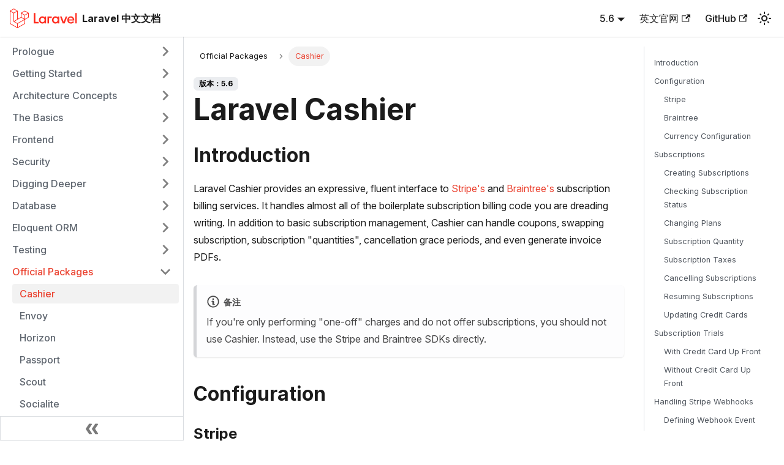

--- FILE ---
content_type: text/html; charset=utf-8
request_url: https://docs.golaravel.com/docs/5.6/billing
body_size: 19767
content:
<!doctype html>
<html lang="zh-CN" dir="ltr" class="docs-wrapper plugin-docs plugin-id-default docs-version-5.6 docs-doc-page docs-doc-id-billing" data-has-hydrated="false">
<head>
<meta charset="UTF-8">
<meta name="generator" content="Docusaurus v3.5.2">
<title data-rh="true">Laravel Cashier | Laravel中文文档</title><meta data-rh="true" name="viewport" content="width=device-width,initial-scale=1"><meta data-rh="true" name="twitter:card" content="summary_large_image"><meta data-rh="true" property="og:image" content="https://docs.golaravel.com/img/docusaurus-social-card.jpg"><meta data-rh="true" name="twitter:image" content="https://docs.golaravel.com/img/docusaurus-social-card.jpg"><meta data-rh="true" property="og:url" content="https://docs.golaravel.com/docs/5.6/billing"><meta data-rh="true" property="og:locale" content="zh_CN"><meta data-rh="true" name="docusaurus_locale" content="zh-CN"><meta data-rh="true" name="docsearch:language" content="zh-CN"><meta data-rh="true" name="docusaurus_version" content="5.6"><meta data-rh="true" name="docusaurus_tag" content="docs-default-5.6"><meta data-rh="true" name="docsearch:version" content="5.6"><meta data-rh="true" name="docsearch:docusaurus_tag" content="docs-default-5.6"><meta data-rh="true" property="og:title" content="Laravel Cashier | Laravel中文文档"><meta data-rh="true" name="description" content="Introduction"><meta data-rh="true" property="og:description" content="Introduction"><link data-rh="true" rel="icon" href="/img/favicon.ico"><link data-rh="true" rel="canonical" href="https://docs.golaravel.com/docs/5.6/billing"><link data-rh="true" rel="alternate" href="https://docs.golaravel.com/docs/5.6/billing" hreflang="zh-CN"><link data-rh="true" rel="alternate" href="https://docs.golaravel.com/docs/5.6/billing" hreflang="x-default"><link rel="preconnect" href="https://rsms.me/">
<link rel="stylesheet" href="https://rsms.me/inter/inter.css"><link rel="stylesheet" href="/assets/css/styles.35d785df.css">
<script src="/assets/js/runtime~main.50c92f71.js" defer="defer"></script>
<script src="/assets/js/main.4c80c12b.js" defer="defer"></script>
</head>
<body class="navigation-with-keyboard">
<script>!function(){function t(t){document.documentElement.setAttribute("data-theme",t)}var e=function(){try{return new URLSearchParams(window.location.search).get("docusaurus-theme")}catch(t){}}()||function(){try{return window.localStorage.getItem("theme")}catch(t){}}();t(null!==e?e:"light")}(),function(){try{const n=new URLSearchParams(window.location.search).entries();for(var[t,e]of n)if(t.startsWith("docusaurus-data-")){var a=t.replace("docusaurus-data-","data-");document.documentElement.setAttribute(a,e)}}catch(t){}}()</script><div id="__docusaurus"><div role="region" aria-label="跳到主要内容"><a class="skipToContent_fXgn" href="#__docusaurus_skipToContent_fallback">跳到主要内容</a></div><nav aria-label="主导航" class="navbar navbar--fixed-top"><div class="navbar__inner"><div class="navbar__items"><button aria-label="切换导航栏" aria-expanded="false" class="navbar__toggle clean-btn" type="button"><svg width="30" height="30" viewBox="0 0 30 30" aria-hidden="true"><path stroke="currentColor" stroke-linecap="round" stroke-miterlimit="10" stroke-width="2" d="M4 7h22M4 15h22M4 23h22"></path></svg></button><a class="navbar__brand" href="/"><div class="navbar__logo"><img src="/img/logo.min.svg" alt="Laravel Logo" class="themedComponent_mlkZ themedComponent--light_NVdE"><img src="/img/logo.min.svg" alt="Laravel Logo" class="themedComponent_mlkZ themedComponent--dark_xIcU"></div><b class="navbar__title text--truncate">Laravel 中文文档</b></a></div><div class="navbar__items navbar__items--right"><div class="navbar__item dropdown dropdown--hoverable dropdown--right"><a class="navbar__link" aria-haspopup="true" aria-expanded="false" role="button" href="/docs/5.6/billing">5.6</a><ul class="dropdown__menu"><li><a class="dropdown__link" href="/docs/billing">11.x</a></li><li><a class="dropdown__link" href="/docs/10.x/billing">10.x</a></li><li><a class="dropdown__link" href="/docs/9.x/billing">9.x</a></li><li><a class="dropdown__link" href="/docs/8.x/billing">8.x</a></li><li><a class="dropdown__link" href="/docs/7.x/billing">7.x</a></li><li><a class="dropdown__link" href="/docs/6.x/billing">6.x</a></li><li><a class="dropdown__link" href="/docs/5.8/billing">5.8</a></li><li><a class="dropdown__link" href="/docs/5.7/billing">5.7</a></li><li><a aria-current="page" class="dropdown__link dropdown__link--active" href="/docs/5.6/billing">5.6</a></li><li><a class="dropdown__link" href="/docs/5.5/billing">5.5</a></li><li><a class="dropdown__link" href="/docs/5.4/billing">5.4</a></li><li><a class="dropdown__link" href="/docs/5.3/billing">5.3</a></li><li><a class="dropdown__link" href="/docs/5.2/billing">5.2</a></li><li><a class="dropdown__link" href="/docs/5.1/billing">5.1</a></li><li><a class="dropdown__link" href="/docs/5.0/billing">5.0</a></li><li><a class="dropdown__link" href="/docs/4.2/billing">4.2</a></li><li><a class="dropdown__link" href="/docs/4.1/introduction">4.1</a></li><li><a class="dropdown__link" href="/docs/4.0/introduction">4.0</a></li></ul></div><a href="https://laravel.com/" target="_blank" rel="noopener noreferrer" class="navbar__item navbar__link">英文官网<svg width="13.5" height="13.5" aria-hidden="true" viewBox="0 0 24 24" class="iconExternalLink_nPIU"><path fill="currentColor" d="M21 13v10h-21v-19h12v2h-10v15h17v-8h2zm3-12h-10.988l4.035 4-6.977 7.07 2.828 2.828 6.977-7.07 4.125 4.172v-11z"></path></svg></a><a href="https://github.com/laravel/laravel" target="_blank" rel="noopener noreferrer" class="navbar__item navbar__link">GitHub<svg width="13.5" height="13.5" aria-hidden="true" viewBox="0 0 24 24" class="iconExternalLink_nPIU"><path fill="currentColor" d="M21 13v10h-21v-19h12v2h-10v15h17v-8h2zm3-12h-10.988l4.035 4-6.977 7.07 2.828 2.828 6.977-7.07 4.125 4.172v-11z"></path></svg></a><div class="toggle_vylO colorModeToggle_DEke"><button class="clean-btn toggleButton_gllP toggleButtonDisabled_aARS" type="button" disabled="" title="切换浅色/暗黑模式（当前为浅色模式）" aria-label="切换浅色/暗黑模式（当前为浅色模式）" aria-live="polite"><svg viewBox="0 0 24 24" width="24" height="24" class="lightToggleIcon_pyhR"><path fill="currentColor" d="M12,9c1.65,0,3,1.35,3,3s-1.35,3-3,3s-3-1.35-3-3S10.35,9,12,9 M12,7c-2.76,0-5,2.24-5,5s2.24,5,5,5s5-2.24,5-5 S14.76,7,12,7L12,7z M2,13l2,0c0.55,0,1-0.45,1-1s-0.45-1-1-1l-2,0c-0.55,0-1,0.45-1,1S1.45,13,2,13z M20,13l2,0c0.55,0,1-0.45,1-1 s-0.45-1-1-1l-2,0c-0.55,0-1,0.45-1,1S19.45,13,20,13z M11,2v2c0,0.55,0.45,1,1,1s1-0.45,1-1V2c0-0.55-0.45-1-1-1S11,1.45,11,2z M11,20v2c0,0.55,0.45,1,1,1s1-0.45,1-1v-2c0-0.55-0.45-1-1-1C11.45,19,11,19.45,11,20z M5.99,4.58c-0.39-0.39-1.03-0.39-1.41,0 c-0.39,0.39-0.39,1.03,0,1.41l1.06,1.06c0.39,0.39,1.03,0.39,1.41,0s0.39-1.03,0-1.41L5.99,4.58z M18.36,16.95 c-0.39-0.39-1.03-0.39-1.41,0c-0.39,0.39-0.39,1.03,0,1.41l1.06,1.06c0.39,0.39,1.03,0.39,1.41,0c0.39-0.39,0.39-1.03,0-1.41 L18.36,16.95z M19.42,5.99c0.39-0.39,0.39-1.03,0-1.41c-0.39-0.39-1.03-0.39-1.41,0l-1.06,1.06c-0.39,0.39-0.39,1.03,0,1.41 s1.03,0.39,1.41,0L19.42,5.99z M7.05,18.36c0.39-0.39,0.39-1.03,0-1.41c-0.39-0.39-1.03-0.39-1.41,0l-1.06,1.06 c-0.39,0.39-0.39,1.03,0,1.41s1.03,0.39,1.41,0L7.05,18.36z"></path></svg><svg viewBox="0 0 24 24" width="24" height="24" class="darkToggleIcon_wfgR"><path fill="currentColor" d="M9.37,5.51C9.19,6.15,9.1,6.82,9.1,7.5c0,4.08,3.32,7.4,7.4,7.4c0.68,0,1.35-0.09,1.99-0.27C17.45,17.19,14.93,19,12,19 c-3.86,0-7-3.14-7-7C5,9.07,6.81,6.55,9.37,5.51z M12,3c-4.97,0-9,4.03-9,9s4.03,9,9,9s9-4.03,9-9c0-0.46-0.04-0.92-0.1-1.36 c-0.98,1.37-2.58,2.26-4.4,2.26c-2.98,0-5.4-2.42-5.4-5.4c0-1.81,0.89-3.42,2.26-4.4C12.92,3.04,12.46,3,12,3L12,3z"></path></svg></button></div><div class="navbarSearchContainer_Bca1"></div></div></div><div role="presentation" class="navbar-sidebar__backdrop"></div></nav><div id="__docusaurus_skipToContent_fallback" class="main-wrapper mainWrapper_z2l0"><div class="docsWrapper_hBAB"><button aria-label="回到顶部" class="clean-btn theme-back-to-top-button backToTopButton_sjWU" type="button"></button><div class="docRoot_UBD9"><aside class="theme-doc-sidebar-container docSidebarContainer_YfHR"><div class="sidebarViewport_aRkj"><div class="sidebar_njMd"><nav aria-label="文档侧边栏" class="menu thin-scrollbar menu_SIkG"><ul class="theme-doc-sidebar-menu menu__list"><li class="theme-doc-sidebar-item-category theme-doc-sidebar-item-category-level-1 menu__list-item menu__list-item--collapsed"><div class="menu__list-item-collapsible"><a class="menu__link menu__link--sublist menu__link--sublist-caret" role="button" aria-expanded="false" href="/docs/5.6/releases">Prologue</a></div></li><li class="theme-doc-sidebar-item-category theme-doc-sidebar-item-category-level-1 menu__list-item menu__list-item--collapsed"><div class="menu__list-item-collapsible"><a class="menu__link menu__link--sublist menu__link--sublist-caret" role="button" aria-expanded="false" href="/docs/5.6/installation">Getting Started</a></div></li><li class="theme-doc-sidebar-item-category theme-doc-sidebar-item-category-level-1 menu__list-item menu__list-item--collapsed"><div class="menu__list-item-collapsible"><a class="menu__link menu__link--sublist menu__link--sublist-caret" role="button" aria-expanded="false" href="/docs/5.6/lifecycle">Architecture Concepts</a></div></li><li class="theme-doc-sidebar-item-category theme-doc-sidebar-item-category-level-1 menu__list-item menu__list-item--collapsed"><div class="menu__list-item-collapsible"><a class="menu__link menu__link--sublist menu__link--sublist-caret" role="button" aria-expanded="false" href="/docs/5.6/routing">The Basics</a></div></li><li class="theme-doc-sidebar-item-category theme-doc-sidebar-item-category-level-1 menu__list-item menu__list-item--collapsed"><div class="menu__list-item-collapsible"><a class="menu__link menu__link--sublist menu__link--sublist-caret" role="button" aria-expanded="false" href="/docs/5.6/blade">Frontend</a></div></li><li class="theme-doc-sidebar-item-category theme-doc-sidebar-item-category-level-1 menu__list-item menu__list-item--collapsed"><div class="menu__list-item-collapsible"><a class="menu__link menu__link--sublist menu__link--sublist-caret" role="button" aria-expanded="false" href="/docs/5.6/authentication">Security</a></div></li><li class="theme-doc-sidebar-item-category theme-doc-sidebar-item-category-level-1 menu__list-item menu__list-item--collapsed"><div class="menu__list-item-collapsible"><a class="menu__link menu__link--sublist menu__link--sublist-caret" role="button" aria-expanded="false" href="/docs/5.6/artisan">Digging Deeper</a></div></li><li class="theme-doc-sidebar-item-category theme-doc-sidebar-item-category-level-1 menu__list-item menu__list-item--collapsed"><div class="menu__list-item-collapsible"><a class="menu__link menu__link--sublist menu__link--sublist-caret" role="button" aria-expanded="false" href="/docs/5.6/database">Database</a></div></li><li class="theme-doc-sidebar-item-category theme-doc-sidebar-item-category-level-1 menu__list-item menu__list-item--collapsed"><div class="menu__list-item-collapsible"><a class="menu__link menu__link--sublist menu__link--sublist-caret" role="button" aria-expanded="false" href="/docs/5.6/eloquent">Eloquent ORM</a></div></li><li class="theme-doc-sidebar-item-category theme-doc-sidebar-item-category-level-1 menu__list-item menu__list-item--collapsed"><div class="menu__list-item-collapsible"><a class="menu__link menu__link--sublist menu__link--sublist-caret" role="button" aria-expanded="false" href="/docs/5.6/testing">Testing</a></div></li><li class="theme-doc-sidebar-item-category theme-doc-sidebar-item-category-level-1 menu__list-item"><div class="menu__list-item-collapsible"><a class="menu__link menu__link--sublist menu__link--sublist-caret menu__link--active" role="button" aria-expanded="true" href="/docs/5.6/billing">Official Packages</a></div><ul style="display:block;overflow:visible;height:auto" class="menu__list"><li class="theme-doc-sidebar-item-link theme-doc-sidebar-item-link-level-2 menu__list-item"><a class="menu__link menu__link--active" aria-current="page" tabindex="0" href="/docs/5.6/billing">Cashier</a></li><li class="theme-doc-sidebar-item-link theme-doc-sidebar-item-link-level-2 menu__list-item"><a class="menu__link" tabindex="0" href="/docs/5.6/envoy">Envoy</a></li><li class="theme-doc-sidebar-item-link theme-doc-sidebar-item-link-level-2 menu__list-item"><a class="menu__link" tabindex="0" href="/docs/5.6/horizon">Horizon</a></li><li class="theme-doc-sidebar-item-link theme-doc-sidebar-item-link-level-2 menu__list-item"><a class="menu__link" tabindex="0" href="/docs/5.6/passport">Passport</a></li><li class="theme-doc-sidebar-item-link theme-doc-sidebar-item-link-level-2 menu__list-item"><a class="menu__link" tabindex="0" href="/docs/5.6/scout">Scout</a></li><li class="theme-doc-sidebar-item-link theme-doc-sidebar-item-link-level-2 menu__list-item"><a class="menu__link" tabindex="0" href="/docs/5.6/socialite">Socialite</a></li></ul></li></ul></nav><button type="button" title="收起侧边栏" aria-label="收起侧边栏" class="button button--secondary button--outline collapseSidebarButton_PEFL"><svg width="20" height="20" aria-hidden="true" class="collapseSidebarButtonIcon_kv0_"><g fill="#7a7a7a"><path d="M9.992 10.023c0 .2-.062.399-.172.547l-4.996 7.492a.982.982 0 01-.828.454H1c-.55 0-1-.453-1-1 0-.2.059-.403.168-.551l4.629-6.942L.168 3.078A.939.939 0 010 2.528c0-.548.45-.997 1-.997h2.996c.352 0 .649.18.828.45L9.82 9.472c.11.148.172.347.172.55zm0 0"></path><path d="M19.98 10.023c0 .2-.058.399-.168.547l-4.996 7.492a.987.987 0 01-.828.454h-3c-.547 0-.996-.453-.996-1 0-.2.059-.403.168-.551l4.625-6.942-4.625-6.945a.939.939 0 01-.168-.55 1 1 0 01.996-.997h3c.348 0 .649.18.828.45l4.996 7.492c.11.148.168.347.168.55zm0 0"></path></g></svg></button></div></div></aside><main class="docMainContainer_TBSr"><div class="container padding-top--md padding-bottom--lg"><div class="row"><div class="col docItemCol_VOVn"><div class="docItemContainer_Djhp"><article><nav class="theme-doc-breadcrumbs breadcrumbsContainer_Z_bl" aria-label="页面路径"><ul class="breadcrumbs" itemscope="" itemtype="https://schema.org/BreadcrumbList"><li class="breadcrumbs__item"><span class="breadcrumbs__link">Official Packages</span><meta itemprop="position" content="1"></li><li itemscope="" itemprop="itemListElement" itemtype="https://schema.org/ListItem" class="breadcrumbs__item breadcrumbs__item--active"><span class="breadcrumbs__link" itemprop="name">Cashier</span><meta itemprop="position" content="2"></li></ul></nav><span class="theme-doc-version-badge badge badge--secondary">版本：5.6</span><div class="tocCollapsible_ETCw theme-doc-toc-mobile tocMobile_ITEo"><button type="button" class="clean-btn tocCollapsibleButton_TO0P">本页总览</button></div><div class="theme-doc-markdown markdown"><header><h1>Laravel Cashier</h1></header>
<h2 class="anchor anchorWithStickyNavbar_LWe7" id="introduction">Introduction<a href="#introduction" class="hash-link" aria-label="Introduction的直接链接" title="Introduction的直接链接">​</a></h2>
<p>Laravel Cashier provides an expressive, fluent interface to <a href="https://stripe.com" target="_blank" rel="noopener noreferrer">Stripe&#x27;s</a> and <a href="https://www.braintreepayments.com" target="_blank" rel="noopener noreferrer">Braintree&#x27;s</a> subscription billing services. It handles almost all of the boilerplate subscription billing code you are dreading writing. In addition to basic subscription management, Cashier can handle coupons, swapping subscription, subscription &quot;quantities&quot;, cancellation grace periods, and even generate invoice PDFs.</p>
<div class="theme-admonition theme-admonition-note admonition_xJq3 alert alert--secondary"><div class="admonitionHeading_Gvgb"><span class="admonitionIcon_Rf37"><svg viewBox="0 0 14 16"><path fill-rule="evenodd" d="M6.3 5.69a.942.942 0 0 1-.28-.7c0-.28.09-.52.28-.7.19-.18.42-.28.7-.28.28 0 .52.09.7.28.18.19.28.42.28.7 0 .28-.09.52-.28.7a1 1 0 0 1-.7.3c-.28 0-.52-.11-.7-.3zM8 7.99c-.02-.25-.11-.48-.31-.69-.2-.19-.42-.3-.69-.31H6c-.27.02-.48.13-.69.31-.2.2-.3.44-.31.69h1v3c.02.27.11.5.31.69.2.2.42.31.69.31h1c.27 0 .48-.11.69-.31.2-.19.3-.42.31-.69H8V7.98v.01zM7 2.3c-3.14 0-5.7 2.54-5.7 5.68 0 3.14 2.56 5.7 5.7 5.7s5.7-2.55 5.7-5.7c0-3.15-2.56-5.69-5.7-5.69v.01zM7 .98c3.86 0 7 3.14 7 7s-3.14 7-7 7-7-3.12-7-7 3.14-7 7-7z"></path></svg></span>备注</div><div class="admonitionContent_BuS1"><p>If you&#x27;re only performing &quot;one-off&quot; charges and do not offer subscriptions, you should not use Cashier. Instead, use the Stripe and Braintree SDKs directly.</p></div></div>
<h2 class="anchor anchorWithStickyNavbar_LWe7" id="configuration">Configuration<a href="#configuration" class="hash-link" aria-label="Configuration的直接链接" title="Configuration的直接链接">​</a></h2>
<h3 class="anchor anchorWithStickyNavbar_LWe7" id="stripe-configuration">Stripe<a href="#stripe-configuration" class="hash-link" aria-label="Stripe的直接链接" title="Stripe的直接链接">​</a></h3>
<h4 class="anchor anchorWithStickyNavbar_LWe7" id="composer">Composer<a href="#composer" class="hash-link" aria-label="Composer的直接链接" title="Composer的直接链接">​</a></h4>
<p>First, add the Cashier package for Stripe to your dependencies:</p>
<div class="language-php codeBlockContainer_Ckt0 theme-code-block" style="--prism-color:#9CDCFE;--prism-background-color:#1E1E1E"><div class="codeBlockContent_biex"><pre tabindex="0" class="prism-code language-php codeBlock_bY9V thin-scrollbar" style="color:#9CDCFE;background-color:#1E1E1E"><code class="codeBlockLines_e6Vv"><span class="token-line" style="color:#9CDCFE"><span class="token plain">composer </span><span class="token keyword" style="color:rgb(86, 156, 214)">require</span><span class="token plain"> </span><span class="token string double-quoted-string" style="color:rgb(206, 145, 120)">&quot;laravel/cashier&quot;</span><span class="token punctuation" style="color:rgb(212, 212, 212)">:</span><span class="token string double-quoted-string" style="color:rgb(206, 145, 120)">&quot;~7.0&quot;</span><br></span></code></pre><div class="buttonGroup__atx"><button type="button" aria-label="复制代码到剪贴板" title="复制" class="clean-btn"><span class="copyButtonIcons_eSgA" aria-hidden="true"><svg viewBox="0 0 24 24" class="copyButtonIcon_y97N"><path fill="currentColor" d="M19,21H8V7H19M19,5H8A2,2 0 0,0 6,7V21A2,2 0 0,0 8,23H19A2,2 0 0,0 21,21V7A2,2 0 0,0 19,5M16,1H4A2,2 0 0,0 2,3V17H4V3H16V1Z"></path></svg><svg viewBox="0 0 24 24" class="copyButtonSuccessIcon_LjdS"><path fill="currentColor" d="M21,7L9,19L3.5,13.5L4.91,12.09L9,16.17L19.59,5.59L21,7Z"></path></svg></span></button></div></div></div>
<h4 class="anchor anchorWithStickyNavbar_LWe7" id="database-migrations">Database Migrations<a href="#database-migrations" class="hash-link" aria-label="Database Migrations的直接链接" title="Database Migrations的直接链接">​</a></h4>
<p>Before using Cashier, we&#x27;ll also need to <a href="/docs/5.6/migrations">prepare the database</a>. We need to add several columns to your <code>users</code> table and create a new <code>subscriptions</code> table to hold all of our customer&#x27;s subscriptions:</p>
<div class="language-php codeBlockContainer_Ckt0 theme-code-block" style="--prism-color:#9CDCFE;--prism-background-color:#1E1E1E"><div class="codeBlockContent_biex"><pre tabindex="0" class="prism-code language-php codeBlock_bY9V thin-scrollbar" style="color:#9CDCFE;background-color:#1E1E1E"><code class="codeBlockLines_e6Vv"><span class="token-line" style="color:#9CDCFE"><span class="token class-name static-context" style="color:rgb(78, 201, 176)">Schema</span><span class="token operator" style="color:rgb(212, 212, 212)">::</span><span class="token function" style="color:rgb(220, 220, 170)">table</span><span class="token punctuation" style="color:rgb(212, 212, 212)">(</span><span class="token string single-quoted-string" style="color:rgb(206, 145, 120)">&#x27;users&#x27;</span><span class="token punctuation" style="color:rgb(212, 212, 212)">,</span><span class="token plain"> </span><span class="token keyword" style="color:rgb(86, 156, 214)">function</span><span class="token plain"> </span><span class="token punctuation" style="color:rgb(212, 212, 212)">(</span><span class="token variable" style="color:rgb(156, 220, 254)">$table</span><span class="token punctuation" style="color:rgb(212, 212, 212)">)</span><span class="token plain"> </span><span class="token punctuation" style="color:rgb(212, 212, 212)">{</span><span class="token plain"></span><br></span><span class="token-line" style="color:#9CDCFE"><span class="token plain">    </span><span class="token variable" style="color:rgb(156, 220, 254)">$table</span><span class="token operator" style="color:rgb(212, 212, 212)">-&gt;</span><span class="token keyword type-declaration" style="color:rgb(86, 156, 214)">string</span><span class="token punctuation" style="color:rgb(212, 212, 212)">(</span><span class="token string single-quoted-string" style="color:rgb(206, 145, 120)">&#x27;stripe_id&#x27;</span><span class="token punctuation" style="color:rgb(212, 212, 212)">)</span><span class="token operator" style="color:rgb(212, 212, 212)">-&gt;</span><span class="token function" style="color:rgb(220, 220, 170)">nullable</span><span class="token punctuation" style="color:rgb(212, 212, 212)">(</span><span class="token punctuation" style="color:rgb(212, 212, 212)">)</span><span class="token punctuation" style="color:rgb(212, 212, 212)">;</span><span class="token plain"></span><br></span><span class="token-line" style="color:#9CDCFE"><span class="token plain">    </span><span class="token variable" style="color:rgb(156, 220, 254)">$table</span><span class="token operator" style="color:rgb(212, 212, 212)">-&gt;</span><span class="token keyword type-declaration" style="color:rgb(86, 156, 214)">string</span><span class="token punctuation" style="color:rgb(212, 212, 212)">(</span><span class="token string single-quoted-string" style="color:rgb(206, 145, 120)">&#x27;card_brand&#x27;</span><span class="token punctuation" style="color:rgb(212, 212, 212)">)</span><span class="token operator" style="color:rgb(212, 212, 212)">-&gt;</span><span class="token function" style="color:rgb(220, 220, 170)">nullable</span><span class="token punctuation" style="color:rgb(212, 212, 212)">(</span><span class="token punctuation" style="color:rgb(212, 212, 212)">)</span><span class="token punctuation" style="color:rgb(212, 212, 212)">;</span><span class="token plain"></span><br></span><span class="token-line" style="color:#9CDCFE"><span class="token plain">    </span><span class="token variable" style="color:rgb(156, 220, 254)">$table</span><span class="token operator" style="color:rgb(212, 212, 212)">-&gt;</span><span class="token keyword type-declaration" style="color:rgb(86, 156, 214)">string</span><span class="token punctuation" style="color:rgb(212, 212, 212)">(</span><span class="token string single-quoted-string" style="color:rgb(206, 145, 120)">&#x27;card_last_four&#x27;</span><span class="token punctuation" style="color:rgb(212, 212, 212)">)</span><span class="token operator" style="color:rgb(212, 212, 212)">-&gt;</span><span class="token function" style="color:rgb(220, 220, 170)">nullable</span><span class="token punctuation" style="color:rgb(212, 212, 212)">(</span><span class="token punctuation" style="color:rgb(212, 212, 212)">)</span><span class="token punctuation" style="color:rgb(212, 212, 212)">;</span><span class="token plain"></span><br></span><span class="token-line" style="color:#9CDCFE"><span class="token plain">    </span><span class="token variable" style="color:rgb(156, 220, 254)">$table</span><span class="token operator" style="color:rgb(212, 212, 212)">-&gt;</span><span class="token function" style="color:rgb(220, 220, 170)">timestamp</span><span class="token punctuation" style="color:rgb(212, 212, 212)">(</span><span class="token string single-quoted-string" style="color:rgb(206, 145, 120)">&#x27;trial_ends_at&#x27;</span><span class="token punctuation" style="color:rgb(212, 212, 212)">)</span><span class="token operator" style="color:rgb(212, 212, 212)">-&gt;</span><span class="token function" style="color:rgb(220, 220, 170)">nullable</span><span class="token punctuation" style="color:rgb(212, 212, 212)">(</span><span class="token punctuation" style="color:rgb(212, 212, 212)">)</span><span class="token punctuation" style="color:rgb(212, 212, 212)">;</span><span class="token plain"></span><br></span><span class="token-line" style="color:#9CDCFE"><span class="token plain"></span><span class="token punctuation" style="color:rgb(212, 212, 212)">}</span><span class="token punctuation" style="color:rgb(212, 212, 212)">)</span><span class="token punctuation" style="color:rgb(212, 212, 212)">;</span><span class="token plain"></span><br></span><span class="token-line" style="color:#9CDCFE"><span class="token plain" style="display:inline-block"></span><br></span><span class="token-line" style="color:#9CDCFE"><span class="token plain"></span><span class="token class-name static-context" style="color:rgb(78, 201, 176)">Schema</span><span class="token operator" style="color:rgb(212, 212, 212)">::</span><span class="token function" style="color:rgb(220, 220, 170)">create</span><span class="token punctuation" style="color:rgb(212, 212, 212)">(</span><span class="token string single-quoted-string" style="color:rgb(206, 145, 120)">&#x27;subscriptions&#x27;</span><span class="token punctuation" style="color:rgb(212, 212, 212)">,</span><span class="token plain"> </span><span class="token keyword" style="color:rgb(86, 156, 214)">function</span><span class="token plain"> </span><span class="token punctuation" style="color:rgb(212, 212, 212)">(</span><span class="token variable" style="color:rgb(156, 220, 254)">$table</span><span class="token punctuation" style="color:rgb(212, 212, 212)">)</span><span class="token plain"> </span><span class="token punctuation" style="color:rgb(212, 212, 212)">{</span><span class="token plain"></span><br></span><span class="token-line" style="color:#9CDCFE"><span class="token plain">    </span><span class="token variable" style="color:rgb(156, 220, 254)">$table</span><span class="token operator" style="color:rgb(212, 212, 212)">-&gt;</span><span class="token function" style="color:rgb(220, 220, 170)">increments</span><span class="token punctuation" style="color:rgb(212, 212, 212)">(</span><span class="token string single-quoted-string" style="color:rgb(206, 145, 120)">&#x27;id&#x27;</span><span class="token punctuation" style="color:rgb(212, 212, 212)">)</span><span class="token punctuation" style="color:rgb(212, 212, 212)">;</span><span class="token plain"></span><br></span><span class="token-line" style="color:#9CDCFE"><span class="token plain">    </span><span class="token variable" style="color:rgb(156, 220, 254)">$table</span><span class="token operator" style="color:rgb(212, 212, 212)">-&gt;</span><span class="token function" style="color:rgb(220, 220, 170)">unsignedInteger</span><span class="token punctuation" style="color:rgb(212, 212, 212)">(</span><span class="token string single-quoted-string" style="color:rgb(206, 145, 120)">&#x27;user_id&#x27;</span><span class="token punctuation" style="color:rgb(212, 212, 212)">)</span><span class="token punctuation" style="color:rgb(212, 212, 212)">;</span><span class="token plain"></span><br></span><span class="token-line" style="color:#9CDCFE"><span class="token plain">    </span><span class="token variable" style="color:rgb(156, 220, 254)">$table</span><span class="token operator" style="color:rgb(212, 212, 212)">-&gt;</span><span class="token keyword type-declaration" style="color:rgb(86, 156, 214)">string</span><span class="token punctuation" style="color:rgb(212, 212, 212)">(</span><span class="token string single-quoted-string" style="color:rgb(206, 145, 120)">&#x27;name&#x27;</span><span class="token punctuation" style="color:rgb(212, 212, 212)">)</span><span class="token punctuation" style="color:rgb(212, 212, 212)">;</span><span class="token plain"></span><br></span><span class="token-line" style="color:#9CDCFE"><span class="token plain">    </span><span class="token variable" style="color:rgb(156, 220, 254)">$table</span><span class="token operator" style="color:rgb(212, 212, 212)">-&gt;</span><span class="token keyword type-declaration" style="color:rgb(86, 156, 214)">string</span><span class="token punctuation" style="color:rgb(212, 212, 212)">(</span><span class="token string single-quoted-string" style="color:rgb(206, 145, 120)">&#x27;stripe_id&#x27;</span><span class="token punctuation" style="color:rgb(212, 212, 212)">)</span><span class="token punctuation" style="color:rgb(212, 212, 212)">;</span><span class="token plain"></span><br></span><span class="token-line" style="color:#9CDCFE"><span class="token plain">    </span><span class="token variable" style="color:rgb(156, 220, 254)">$table</span><span class="token operator" style="color:rgb(212, 212, 212)">-&gt;</span><span class="token keyword type-declaration" style="color:rgb(86, 156, 214)">string</span><span class="token punctuation" style="color:rgb(212, 212, 212)">(</span><span class="token string single-quoted-string" style="color:rgb(206, 145, 120)">&#x27;stripe_plan&#x27;</span><span class="token punctuation" style="color:rgb(212, 212, 212)">)</span><span class="token punctuation" style="color:rgb(212, 212, 212)">;</span><span class="token plain"></span><br></span><span class="token-line" style="color:#9CDCFE"><span class="token plain">    </span><span class="token variable" style="color:rgb(156, 220, 254)">$table</span><span class="token operator" style="color:rgb(212, 212, 212)">-&gt;</span><span class="token function" style="color:rgb(220, 220, 170)">integer</span><span class="token punctuation" style="color:rgb(212, 212, 212)">(</span><span class="token string single-quoted-string" style="color:rgb(206, 145, 120)">&#x27;quantity&#x27;</span><span class="token punctuation" style="color:rgb(212, 212, 212)">)</span><span class="token punctuation" style="color:rgb(212, 212, 212)">;</span><span class="token plain"></span><br></span><span class="token-line" style="color:#9CDCFE"><span class="token plain">    </span><span class="token variable" style="color:rgb(156, 220, 254)">$table</span><span class="token operator" style="color:rgb(212, 212, 212)">-&gt;</span><span class="token function" style="color:rgb(220, 220, 170)">timestamp</span><span class="token punctuation" style="color:rgb(212, 212, 212)">(</span><span class="token string single-quoted-string" style="color:rgb(206, 145, 120)">&#x27;trial_ends_at&#x27;</span><span class="token punctuation" style="color:rgb(212, 212, 212)">)</span><span class="token operator" style="color:rgb(212, 212, 212)">-&gt;</span><span class="token function" style="color:rgb(220, 220, 170)">nullable</span><span class="token punctuation" style="color:rgb(212, 212, 212)">(</span><span class="token punctuation" style="color:rgb(212, 212, 212)">)</span><span class="token punctuation" style="color:rgb(212, 212, 212)">;</span><span class="token plain"></span><br></span><span class="token-line" style="color:#9CDCFE"><span class="token plain">    </span><span class="token variable" style="color:rgb(156, 220, 254)">$table</span><span class="token operator" style="color:rgb(212, 212, 212)">-&gt;</span><span class="token function" style="color:rgb(220, 220, 170)">timestamp</span><span class="token punctuation" style="color:rgb(212, 212, 212)">(</span><span class="token string single-quoted-string" style="color:rgb(206, 145, 120)">&#x27;ends_at&#x27;</span><span class="token punctuation" style="color:rgb(212, 212, 212)">)</span><span class="token operator" style="color:rgb(212, 212, 212)">-&gt;</span><span class="token function" style="color:rgb(220, 220, 170)">nullable</span><span class="token punctuation" style="color:rgb(212, 212, 212)">(</span><span class="token punctuation" style="color:rgb(212, 212, 212)">)</span><span class="token punctuation" style="color:rgb(212, 212, 212)">;</span><span class="token plain"></span><br></span><span class="token-line" style="color:#9CDCFE"><span class="token plain">    </span><span class="token variable" style="color:rgb(156, 220, 254)">$table</span><span class="token operator" style="color:rgb(212, 212, 212)">-&gt;</span><span class="token function" style="color:rgb(220, 220, 170)">timestamps</span><span class="token punctuation" style="color:rgb(212, 212, 212)">(</span><span class="token punctuation" style="color:rgb(212, 212, 212)">)</span><span class="token punctuation" style="color:rgb(212, 212, 212)">;</span><span class="token plain"></span><br></span><span class="token-line" style="color:#9CDCFE"><span class="token plain"></span><span class="token punctuation" style="color:rgb(212, 212, 212)">}</span><span class="token punctuation" style="color:rgb(212, 212, 212)">)</span><span class="token punctuation" style="color:rgb(212, 212, 212)">;</span><br></span></code></pre><div class="buttonGroup__atx"><button type="button" aria-label="复制代码到剪贴板" title="复制" class="clean-btn"><span class="copyButtonIcons_eSgA" aria-hidden="true"><svg viewBox="0 0 24 24" class="copyButtonIcon_y97N"><path fill="currentColor" d="M19,21H8V7H19M19,5H8A2,2 0 0,0 6,7V21A2,2 0 0,0 8,23H19A2,2 0 0,0 21,21V7A2,2 0 0,0 19,5M16,1H4A2,2 0 0,0 2,3V17H4V3H16V1Z"></path></svg><svg viewBox="0 0 24 24" class="copyButtonSuccessIcon_LjdS"><path fill="currentColor" d="M21,7L9,19L3.5,13.5L4.91,12.09L9,16.17L19.59,5.59L21,7Z"></path></svg></span></button></div></div></div>
<p>Once the migrations have been created, run the <code>migrate</code> Artisan command.</p>
<h4 class="anchor anchorWithStickyNavbar_LWe7" id="billable-model">Billable Model<a href="#billable-model" class="hash-link" aria-label="Billable Model的直接链接" title="Billable Model的直接链接">​</a></h4>
<p>Next, add the <code>Billable</code> trait to your model definition. This trait provides various methods to allow you to perform common billing tasks, such as creating subscriptions, applying coupons, and updating credit card information:</p>
<div class="language-php codeBlockContainer_Ckt0 theme-code-block" style="--prism-color:#9CDCFE;--prism-background-color:#1E1E1E"><div class="codeBlockContent_biex"><pre tabindex="0" class="prism-code language-php codeBlock_bY9V thin-scrollbar" style="color:#9CDCFE;background-color:#1E1E1E"><code class="codeBlockLines_e6Vv"><span class="token-line" style="color:#9CDCFE"><span class="token keyword" style="color:rgb(86, 156, 214)">use</span><span class="token plain"> </span><span class="token package">Laravel</span><span class="token package punctuation" style="color:rgb(212, 212, 212)">\</span><span class="token package">Cashier</span><span class="token package punctuation" style="color:rgb(212, 212, 212)">\</span><span class="token package">Billable</span><span class="token punctuation" style="color:rgb(212, 212, 212)">;</span><span class="token plain"></span><br></span><span class="token-line" style="color:#9CDCFE"><span class="token plain" style="display:inline-block"></span><br></span><span class="token-line" style="color:#9CDCFE"><span class="token plain"></span><span class="token keyword" style="color:rgb(86, 156, 214)">class</span><span class="token plain"> </span><span class="token class-name-definition class-name" style="color:rgb(78, 201, 176)">User</span><span class="token plain"> </span><span class="token keyword" style="color:rgb(86, 156, 214)">extends</span><span class="token plain"> </span><span class="token class-name" style="color:rgb(78, 201, 176)">Authenticatable</span><span class="token plain"></span><br></span><span class="token-line" style="color:#9CDCFE"><span class="token plain"></span><span class="token punctuation" style="color:rgb(212, 212, 212)">{</span><span class="token plain"></span><br></span><span class="token-line" style="color:#9CDCFE"><span class="token plain">    </span><span class="token keyword" style="color:rgb(86, 156, 214)">use</span><span class="token plain"> </span><span class="token package">Billable</span><span class="token punctuation" style="color:rgb(212, 212, 212)">;</span><span class="token plain"></span><br></span><span class="token-line" style="color:#9CDCFE"><span class="token plain"></span><span class="token punctuation" style="color:rgb(212, 212, 212)">}</span><br></span></code></pre><div class="buttonGroup__atx"><button type="button" aria-label="复制代码到剪贴板" title="复制" class="clean-btn"><span class="copyButtonIcons_eSgA" aria-hidden="true"><svg viewBox="0 0 24 24" class="copyButtonIcon_y97N"><path fill="currentColor" d="M19,21H8V7H19M19,5H8A2,2 0 0,0 6,7V21A2,2 0 0,0 8,23H19A2,2 0 0,0 21,21V7A2,2 0 0,0 19,5M16,1H4A2,2 0 0,0 2,3V17H4V3H16V1Z"></path></svg><svg viewBox="0 0 24 24" class="copyButtonSuccessIcon_LjdS"><path fill="currentColor" d="M21,7L9,19L3.5,13.5L4.91,12.09L9,16.17L19.59,5.59L21,7Z"></path></svg></span></button></div></div></div>
<h4 class="anchor anchorWithStickyNavbar_LWe7" id="api-keys">API Keys<a href="#api-keys" class="hash-link" aria-label="API Keys的直接链接" title="API Keys的直接链接">​</a></h4>
<p>Finally, you should configure your Stripe key in your <code>services.php</code> configuration file. You can retrieve your Stripe API keys from the Stripe control panel:</p>
<div class="language-php codeBlockContainer_Ckt0 theme-code-block" style="--prism-color:#9CDCFE;--prism-background-color:#1E1E1E"><div class="codeBlockContent_biex"><pre tabindex="0" class="prism-code language-php codeBlock_bY9V thin-scrollbar" style="color:#9CDCFE;background-color:#1E1E1E"><code class="codeBlockLines_e6Vv"><span class="token-line" style="color:#9CDCFE"><span class="token string single-quoted-string" style="color:rgb(206, 145, 120)">&#x27;stripe&#x27;</span><span class="token plain"> </span><span class="token operator" style="color:rgb(212, 212, 212)">=&gt;</span><span class="token plain"> </span><span class="token punctuation" style="color:rgb(212, 212, 212)">[</span><span class="token plain"></span><br></span><span class="token-line" style="color:#9CDCFE"><span class="token plain">    </span><span class="token string single-quoted-string" style="color:rgb(206, 145, 120)">&#x27;model&#x27;</span><span class="token plain">  </span><span class="token operator" style="color:rgb(212, 212, 212)">=&gt;</span><span class="token plain"> </span><span class="token class-name class-name-fully-qualified static-context" style="color:rgb(78, 201, 176)">App</span><span class="token class-name class-name-fully-qualified static-context punctuation" style="color:rgb(212, 212, 212)">\</span><span class="token class-name class-name-fully-qualified static-context" style="color:rgb(78, 201, 176)">User</span><span class="token operator" style="color:rgb(212, 212, 212)">::</span><span class="token keyword" style="color:rgb(86, 156, 214)">class</span><span class="token punctuation" style="color:rgb(212, 212, 212)">,</span><span class="token plain"></span><br></span><span class="token-line" style="color:#9CDCFE"><span class="token plain">    </span><span class="token string single-quoted-string" style="color:rgb(206, 145, 120)">&#x27;key&#x27;</span><span class="token plain"> </span><span class="token operator" style="color:rgb(212, 212, 212)">=&gt;</span><span class="token plain"> </span><span class="token function" style="color:rgb(220, 220, 170)">env</span><span class="token punctuation" style="color:rgb(212, 212, 212)">(</span><span class="token string single-quoted-string" style="color:rgb(206, 145, 120)">&#x27;STRIPE_KEY&#x27;</span><span class="token punctuation" style="color:rgb(212, 212, 212)">)</span><span class="token punctuation" style="color:rgb(212, 212, 212)">,</span><span class="token plain"></span><br></span><span class="token-line" style="color:#9CDCFE"><span class="token plain">    </span><span class="token string single-quoted-string" style="color:rgb(206, 145, 120)">&#x27;secret&#x27;</span><span class="token plain"> </span><span class="token operator" style="color:rgb(212, 212, 212)">=&gt;</span><span class="token plain"> </span><span class="token function" style="color:rgb(220, 220, 170)">env</span><span class="token punctuation" style="color:rgb(212, 212, 212)">(</span><span class="token string single-quoted-string" style="color:rgb(206, 145, 120)">&#x27;STRIPE_SECRET&#x27;</span><span class="token punctuation" style="color:rgb(212, 212, 212)">)</span><span class="token punctuation" style="color:rgb(212, 212, 212)">,</span><span class="token plain"></span><br></span><span class="token-line" style="color:#9CDCFE"><span class="token plain"></span><span class="token punctuation" style="color:rgb(212, 212, 212)">]</span><span class="token punctuation" style="color:rgb(212, 212, 212)">,</span><br></span></code></pre><div class="buttonGroup__atx"><button type="button" aria-label="复制代码到剪贴板" title="复制" class="clean-btn"><span class="copyButtonIcons_eSgA" aria-hidden="true"><svg viewBox="0 0 24 24" class="copyButtonIcon_y97N"><path fill="currentColor" d="M19,21H8V7H19M19,5H8A2,2 0 0,0 6,7V21A2,2 0 0,0 8,23H19A2,2 0 0,0 21,21V7A2,2 0 0,0 19,5M16,1H4A2,2 0 0,0 2,3V17H4V3H16V1Z"></path></svg><svg viewBox="0 0 24 24" class="copyButtonSuccessIcon_LjdS"><path fill="currentColor" d="M21,7L9,19L3.5,13.5L4.91,12.09L9,16.17L19.59,5.59L21,7Z"></path></svg></span></button></div></div></div>
<h3 class="anchor anchorWithStickyNavbar_LWe7" id="braintree-configuration">Braintree<a href="#braintree-configuration" class="hash-link" aria-label="Braintree的直接链接" title="Braintree的直接链接">​</a></h3>
<h4 class="anchor anchorWithStickyNavbar_LWe7" id="braintree-caveats">Braintree Caveats<a href="#braintree-caveats" class="hash-link" aria-label="Braintree Caveats的直接链接" title="Braintree Caveats的直接链接">​</a></h4>
<p>For many operations, the Stripe and Braintree implementations of Cashier function the same. Both services provide subscription billing with credit cards but Braintree also supports payments via PayPal. However, Braintree also lacks some features that are supported by Stripe. You should keep the following in mind when deciding to use Stripe or Braintree:</p>
<ul>
<li>Braintree supports PayPal while Stripe does not.</li>
<li>Braintree does not support the <code>increment</code> and <code>decrement</code> methods on subscriptions. This is a Braintree limitation, not a Cashier limitation.</li>
<li>Braintree does not support percentage based discounts. This is a Braintree limitation, not a Cashier limitation.</li>
</ul>
<h4 class="anchor anchorWithStickyNavbar_LWe7" id="composer-1">Composer<a href="#composer-1" class="hash-link" aria-label="Composer的直接链接" title="Composer的直接链接">​</a></h4>
<p>First, add the Cashier package for Braintree to your dependencies:</p>
<div class="language-php codeBlockContainer_Ckt0 theme-code-block" style="--prism-color:#9CDCFE;--prism-background-color:#1E1E1E"><div class="codeBlockContent_biex"><pre tabindex="0" class="prism-code language-php codeBlock_bY9V thin-scrollbar" style="color:#9CDCFE;background-color:#1E1E1E"><code class="codeBlockLines_e6Vv"><span class="token-line" style="color:#9CDCFE"><span class="token plain">composer </span><span class="token keyword" style="color:rgb(86, 156, 214)">require</span><span class="token plain"> </span><span class="token string double-quoted-string" style="color:rgb(206, 145, 120)">&quot;laravel/cashier-braintree&quot;</span><span class="token punctuation" style="color:rgb(212, 212, 212)">:</span><span class="token string double-quoted-string" style="color:rgb(206, 145, 120)">&quot;~2.0&quot;</span><br></span></code></pre><div class="buttonGroup__atx"><button type="button" aria-label="复制代码到剪贴板" title="复制" class="clean-btn"><span class="copyButtonIcons_eSgA" aria-hidden="true"><svg viewBox="0 0 24 24" class="copyButtonIcon_y97N"><path fill="currentColor" d="M19,21H8V7H19M19,5H8A2,2 0 0,0 6,7V21A2,2 0 0,0 8,23H19A2,2 0 0,0 21,21V7A2,2 0 0,0 19,5M16,1H4A2,2 0 0,0 2,3V17H4V3H16V1Z"></path></svg><svg viewBox="0 0 24 24" class="copyButtonSuccessIcon_LjdS"><path fill="currentColor" d="M21,7L9,19L3.5,13.5L4.91,12.09L9,16.17L19.59,5.59L21,7Z"></path></svg></span></button></div></div></div>
<h4 class="anchor anchorWithStickyNavbar_LWe7" id="plan-credit-coupon">Plan Credit Coupon<a href="#plan-credit-coupon" class="hash-link" aria-label="Plan Credit Coupon的直接链接" title="Plan Credit Coupon的直接链接">​</a></h4>
<p>Before using Cashier with Braintree, you will need to define a <code>plan-credit</code> discount in your Braintree control panel. This discount will be used to properly prorate subscriptions that change from yearly to monthly billing, or from monthly to yearly billing.</p>
<p>The discount amount configured in the Braintree control panel can be any value you wish, as Cashier will override the defined amount with our own custom amount each time we apply the coupon. This coupon is needed since Braintree does not natively support prorating subscriptions across subscription frequencies.</p>
<h4 class="anchor anchorWithStickyNavbar_LWe7" id="database-migrations-1">Database Migrations<a href="#database-migrations-1" class="hash-link" aria-label="Database Migrations的直接链接" title="Database Migrations的直接链接">​</a></h4>
<p>Before using Cashier, we&#x27;ll need to <a href="/docs/5.6/migrations">prepare the database</a>. We need to add several columns to your <code>users</code> table and create a new <code>subscriptions</code> table to hold all of our customer&#x27;s subscriptions:</p>
<div class="language-php codeBlockContainer_Ckt0 theme-code-block" style="--prism-color:#9CDCFE;--prism-background-color:#1E1E1E"><div class="codeBlockContent_biex"><pre tabindex="0" class="prism-code language-php codeBlock_bY9V thin-scrollbar" style="color:#9CDCFE;background-color:#1E1E1E"><code class="codeBlockLines_e6Vv"><span class="token-line" style="color:#9CDCFE"><span class="token class-name static-context" style="color:rgb(78, 201, 176)">Schema</span><span class="token operator" style="color:rgb(212, 212, 212)">::</span><span class="token function" style="color:rgb(220, 220, 170)">table</span><span class="token punctuation" style="color:rgb(212, 212, 212)">(</span><span class="token string single-quoted-string" style="color:rgb(206, 145, 120)">&#x27;users&#x27;</span><span class="token punctuation" style="color:rgb(212, 212, 212)">,</span><span class="token plain"> </span><span class="token keyword" style="color:rgb(86, 156, 214)">function</span><span class="token plain"> </span><span class="token punctuation" style="color:rgb(212, 212, 212)">(</span><span class="token variable" style="color:rgb(156, 220, 254)">$table</span><span class="token punctuation" style="color:rgb(212, 212, 212)">)</span><span class="token plain"> </span><span class="token punctuation" style="color:rgb(212, 212, 212)">{</span><span class="token plain"></span><br></span><span class="token-line" style="color:#9CDCFE"><span class="token plain">    </span><span class="token variable" style="color:rgb(156, 220, 254)">$table</span><span class="token operator" style="color:rgb(212, 212, 212)">-&gt;</span><span class="token keyword type-declaration" style="color:rgb(86, 156, 214)">string</span><span class="token punctuation" style="color:rgb(212, 212, 212)">(</span><span class="token string single-quoted-string" style="color:rgb(206, 145, 120)">&#x27;braintree_id&#x27;</span><span class="token punctuation" style="color:rgb(212, 212, 212)">)</span><span class="token operator" style="color:rgb(212, 212, 212)">-&gt;</span><span class="token function" style="color:rgb(220, 220, 170)">nullable</span><span class="token punctuation" style="color:rgb(212, 212, 212)">(</span><span class="token punctuation" style="color:rgb(212, 212, 212)">)</span><span class="token punctuation" style="color:rgb(212, 212, 212)">;</span><span class="token plain"></span><br></span><span class="token-line" style="color:#9CDCFE"><span class="token plain">    </span><span class="token variable" style="color:rgb(156, 220, 254)">$table</span><span class="token operator" style="color:rgb(212, 212, 212)">-&gt;</span><span class="token keyword type-declaration" style="color:rgb(86, 156, 214)">string</span><span class="token punctuation" style="color:rgb(212, 212, 212)">(</span><span class="token string single-quoted-string" style="color:rgb(206, 145, 120)">&#x27;paypal_email&#x27;</span><span class="token punctuation" style="color:rgb(212, 212, 212)">)</span><span class="token operator" style="color:rgb(212, 212, 212)">-&gt;</span><span class="token function" style="color:rgb(220, 220, 170)">nullable</span><span class="token punctuation" style="color:rgb(212, 212, 212)">(</span><span class="token punctuation" style="color:rgb(212, 212, 212)">)</span><span class="token punctuation" style="color:rgb(212, 212, 212)">;</span><span class="token plain"></span><br></span><span class="token-line" style="color:#9CDCFE"><span class="token plain">    </span><span class="token variable" style="color:rgb(156, 220, 254)">$table</span><span class="token operator" style="color:rgb(212, 212, 212)">-&gt;</span><span class="token keyword type-declaration" style="color:rgb(86, 156, 214)">string</span><span class="token punctuation" style="color:rgb(212, 212, 212)">(</span><span class="token string single-quoted-string" style="color:rgb(206, 145, 120)">&#x27;card_brand&#x27;</span><span class="token punctuation" style="color:rgb(212, 212, 212)">)</span><span class="token operator" style="color:rgb(212, 212, 212)">-&gt;</span><span class="token function" style="color:rgb(220, 220, 170)">nullable</span><span class="token punctuation" style="color:rgb(212, 212, 212)">(</span><span class="token punctuation" style="color:rgb(212, 212, 212)">)</span><span class="token punctuation" style="color:rgb(212, 212, 212)">;</span><span class="token plain"></span><br></span><span class="token-line" style="color:#9CDCFE"><span class="token plain">    </span><span class="token variable" style="color:rgb(156, 220, 254)">$table</span><span class="token operator" style="color:rgb(212, 212, 212)">-&gt;</span><span class="token keyword type-declaration" style="color:rgb(86, 156, 214)">string</span><span class="token punctuation" style="color:rgb(212, 212, 212)">(</span><span class="token string single-quoted-string" style="color:rgb(206, 145, 120)">&#x27;card_last_four&#x27;</span><span class="token punctuation" style="color:rgb(212, 212, 212)">)</span><span class="token operator" style="color:rgb(212, 212, 212)">-&gt;</span><span class="token function" style="color:rgb(220, 220, 170)">nullable</span><span class="token punctuation" style="color:rgb(212, 212, 212)">(</span><span class="token punctuation" style="color:rgb(212, 212, 212)">)</span><span class="token punctuation" style="color:rgb(212, 212, 212)">;</span><span class="token plain"></span><br></span><span class="token-line" style="color:#9CDCFE"><span class="token plain">    </span><span class="token variable" style="color:rgb(156, 220, 254)">$table</span><span class="token operator" style="color:rgb(212, 212, 212)">-&gt;</span><span class="token function" style="color:rgb(220, 220, 170)">timestamp</span><span class="token punctuation" style="color:rgb(212, 212, 212)">(</span><span class="token string single-quoted-string" style="color:rgb(206, 145, 120)">&#x27;trial_ends_at&#x27;</span><span class="token punctuation" style="color:rgb(212, 212, 212)">)</span><span class="token operator" style="color:rgb(212, 212, 212)">-&gt;</span><span class="token function" style="color:rgb(220, 220, 170)">nullable</span><span class="token punctuation" style="color:rgb(212, 212, 212)">(</span><span class="token punctuation" style="color:rgb(212, 212, 212)">)</span><span class="token punctuation" style="color:rgb(212, 212, 212)">;</span><span class="token plain"></span><br></span><span class="token-line" style="color:#9CDCFE"><span class="token plain"></span><span class="token punctuation" style="color:rgb(212, 212, 212)">}</span><span class="token punctuation" style="color:rgb(212, 212, 212)">)</span><span class="token punctuation" style="color:rgb(212, 212, 212)">;</span><span class="token plain"></span><br></span><span class="token-line" style="color:#9CDCFE"><span class="token plain" style="display:inline-block"></span><br></span><span class="token-line" style="color:#9CDCFE"><span class="token plain"></span><span class="token class-name static-context" style="color:rgb(78, 201, 176)">Schema</span><span class="token operator" style="color:rgb(212, 212, 212)">::</span><span class="token function" style="color:rgb(220, 220, 170)">create</span><span class="token punctuation" style="color:rgb(212, 212, 212)">(</span><span class="token string single-quoted-string" style="color:rgb(206, 145, 120)">&#x27;subscriptions&#x27;</span><span class="token punctuation" style="color:rgb(212, 212, 212)">,</span><span class="token plain"> </span><span class="token keyword" style="color:rgb(86, 156, 214)">function</span><span class="token plain"> </span><span class="token punctuation" style="color:rgb(212, 212, 212)">(</span><span class="token variable" style="color:rgb(156, 220, 254)">$table</span><span class="token punctuation" style="color:rgb(212, 212, 212)">)</span><span class="token plain"> </span><span class="token punctuation" style="color:rgb(212, 212, 212)">{</span><span class="token plain"></span><br></span><span class="token-line" style="color:#9CDCFE"><span class="token plain">    </span><span class="token variable" style="color:rgb(156, 220, 254)">$table</span><span class="token operator" style="color:rgb(212, 212, 212)">-&gt;</span><span class="token function" style="color:rgb(220, 220, 170)">increments</span><span class="token punctuation" style="color:rgb(212, 212, 212)">(</span><span class="token string single-quoted-string" style="color:rgb(206, 145, 120)">&#x27;id&#x27;</span><span class="token punctuation" style="color:rgb(212, 212, 212)">)</span><span class="token punctuation" style="color:rgb(212, 212, 212)">;</span><span class="token plain"></span><br></span><span class="token-line" style="color:#9CDCFE"><span class="token plain">    </span><span class="token variable" style="color:rgb(156, 220, 254)">$table</span><span class="token operator" style="color:rgb(212, 212, 212)">-&gt;</span><span class="token function" style="color:rgb(220, 220, 170)">unsignedInteger</span><span class="token punctuation" style="color:rgb(212, 212, 212)">(</span><span class="token string single-quoted-string" style="color:rgb(206, 145, 120)">&#x27;user_id&#x27;</span><span class="token punctuation" style="color:rgb(212, 212, 212)">)</span><span class="token punctuation" style="color:rgb(212, 212, 212)">;</span><span class="token plain"></span><br></span><span class="token-line" style="color:#9CDCFE"><span class="token plain">    </span><span class="token variable" style="color:rgb(156, 220, 254)">$table</span><span class="token operator" style="color:rgb(212, 212, 212)">-&gt;</span><span class="token keyword type-declaration" style="color:rgb(86, 156, 214)">string</span><span class="token punctuation" style="color:rgb(212, 212, 212)">(</span><span class="token string single-quoted-string" style="color:rgb(206, 145, 120)">&#x27;name&#x27;</span><span class="token punctuation" style="color:rgb(212, 212, 212)">)</span><span class="token punctuation" style="color:rgb(212, 212, 212)">;</span><span class="token plain"></span><br></span><span class="token-line" style="color:#9CDCFE"><span class="token plain">    </span><span class="token variable" style="color:rgb(156, 220, 254)">$table</span><span class="token operator" style="color:rgb(212, 212, 212)">-&gt;</span><span class="token keyword type-declaration" style="color:rgb(86, 156, 214)">string</span><span class="token punctuation" style="color:rgb(212, 212, 212)">(</span><span class="token string single-quoted-string" style="color:rgb(206, 145, 120)">&#x27;braintree_id&#x27;</span><span class="token punctuation" style="color:rgb(212, 212, 212)">)</span><span class="token punctuation" style="color:rgb(212, 212, 212)">;</span><span class="token plain"></span><br></span><span class="token-line" style="color:#9CDCFE"><span class="token plain">    </span><span class="token variable" style="color:rgb(156, 220, 254)">$table</span><span class="token operator" style="color:rgb(212, 212, 212)">-&gt;</span><span class="token keyword type-declaration" style="color:rgb(86, 156, 214)">string</span><span class="token punctuation" style="color:rgb(212, 212, 212)">(</span><span class="token string single-quoted-string" style="color:rgb(206, 145, 120)">&#x27;braintree_plan&#x27;</span><span class="token punctuation" style="color:rgb(212, 212, 212)">)</span><span class="token punctuation" style="color:rgb(212, 212, 212)">;</span><span class="token plain"></span><br></span><span class="token-line" style="color:#9CDCFE"><span class="token plain">    </span><span class="token variable" style="color:rgb(156, 220, 254)">$table</span><span class="token operator" style="color:rgb(212, 212, 212)">-&gt;</span><span class="token function" style="color:rgb(220, 220, 170)">integer</span><span class="token punctuation" style="color:rgb(212, 212, 212)">(</span><span class="token string single-quoted-string" style="color:rgb(206, 145, 120)">&#x27;quantity&#x27;</span><span class="token punctuation" style="color:rgb(212, 212, 212)">)</span><span class="token punctuation" style="color:rgb(212, 212, 212)">;</span><span class="token plain"></span><br></span><span class="token-line" style="color:#9CDCFE"><span class="token plain">    </span><span class="token variable" style="color:rgb(156, 220, 254)">$table</span><span class="token operator" style="color:rgb(212, 212, 212)">-&gt;</span><span class="token function" style="color:rgb(220, 220, 170)">timestamp</span><span class="token punctuation" style="color:rgb(212, 212, 212)">(</span><span class="token string single-quoted-string" style="color:rgb(206, 145, 120)">&#x27;trial_ends_at&#x27;</span><span class="token punctuation" style="color:rgb(212, 212, 212)">)</span><span class="token operator" style="color:rgb(212, 212, 212)">-&gt;</span><span class="token function" style="color:rgb(220, 220, 170)">nullable</span><span class="token punctuation" style="color:rgb(212, 212, 212)">(</span><span class="token punctuation" style="color:rgb(212, 212, 212)">)</span><span class="token punctuation" style="color:rgb(212, 212, 212)">;</span><span class="token plain"></span><br></span><span class="token-line" style="color:#9CDCFE"><span class="token plain">    </span><span class="token variable" style="color:rgb(156, 220, 254)">$table</span><span class="token operator" style="color:rgb(212, 212, 212)">-&gt;</span><span class="token function" style="color:rgb(220, 220, 170)">timestamp</span><span class="token punctuation" style="color:rgb(212, 212, 212)">(</span><span class="token string single-quoted-string" style="color:rgb(206, 145, 120)">&#x27;ends_at&#x27;</span><span class="token punctuation" style="color:rgb(212, 212, 212)">)</span><span class="token operator" style="color:rgb(212, 212, 212)">-&gt;</span><span class="token function" style="color:rgb(220, 220, 170)">nullable</span><span class="token punctuation" style="color:rgb(212, 212, 212)">(</span><span class="token punctuation" style="color:rgb(212, 212, 212)">)</span><span class="token punctuation" style="color:rgb(212, 212, 212)">;</span><span class="token plain"></span><br></span><span class="token-line" style="color:#9CDCFE"><span class="token plain">    </span><span class="token variable" style="color:rgb(156, 220, 254)">$table</span><span class="token operator" style="color:rgb(212, 212, 212)">-&gt;</span><span class="token function" style="color:rgb(220, 220, 170)">timestamps</span><span class="token punctuation" style="color:rgb(212, 212, 212)">(</span><span class="token punctuation" style="color:rgb(212, 212, 212)">)</span><span class="token punctuation" style="color:rgb(212, 212, 212)">;</span><span class="token plain"></span><br></span><span class="token-line" style="color:#9CDCFE"><span class="token plain"></span><span class="token punctuation" style="color:rgb(212, 212, 212)">}</span><span class="token punctuation" style="color:rgb(212, 212, 212)">)</span><span class="token punctuation" style="color:rgb(212, 212, 212)">;</span><br></span></code></pre><div class="buttonGroup__atx"><button type="button" aria-label="复制代码到剪贴板" title="复制" class="clean-btn"><span class="copyButtonIcons_eSgA" aria-hidden="true"><svg viewBox="0 0 24 24" class="copyButtonIcon_y97N"><path fill="currentColor" d="M19,21H8V7H19M19,5H8A2,2 0 0,0 6,7V21A2,2 0 0,0 8,23H19A2,2 0 0,0 21,21V7A2,2 0 0,0 19,5M16,1H4A2,2 0 0,0 2,3V17H4V3H16V1Z"></path></svg><svg viewBox="0 0 24 24" class="copyButtonSuccessIcon_LjdS"><path fill="currentColor" d="M21,7L9,19L3.5,13.5L4.91,12.09L9,16.17L19.59,5.59L21,7Z"></path></svg></span></button></div></div></div>
<p>Once the migrations have been created, run the <code>migrate</code> Artisan command.</p>
<h4 class="anchor anchorWithStickyNavbar_LWe7" id="billable-model-1">Billable Model<a href="#billable-model-1" class="hash-link" aria-label="Billable Model的直接链接" title="Billable Model的直接链接">​</a></h4>
<p>Next, add the <code>Billable</code> trait to your model definition:</p>
<div class="language-php codeBlockContainer_Ckt0 theme-code-block" style="--prism-color:#9CDCFE;--prism-background-color:#1E1E1E"><div class="codeBlockContent_biex"><pre tabindex="0" class="prism-code language-php codeBlock_bY9V thin-scrollbar" style="color:#9CDCFE;background-color:#1E1E1E"><code class="codeBlockLines_e6Vv"><span class="token-line" style="color:#9CDCFE"><span class="token keyword" style="color:rgb(86, 156, 214)">use</span><span class="token plain"> </span><span class="token package">Laravel</span><span class="token package punctuation" style="color:rgb(212, 212, 212)">\</span><span class="token package">Cashier</span><span class="token package punctuation" style="color:rgb(212, 212, 212)">\</span><span class="token package">Billable</span><span class="token punctuation" style="color:rgb(212, 212, 212)">;</span><span class="token plain"></span><br></span><span class="token-line" style="color:#9CDCFE"><span class="token plain" style="display:inline-block"></span><br></span><span class="token-line" style="color:#9CDCFE"><span class="token plain"></span><span class="token keyword" style="color:rgb(86, 156, 214)">class</span><span class="token plain"> </span><span class="token class-name-definition class-name" style="color:rgb(78, 201, 176)">User</span><span class="token plain"> </span><span class="token keyword" style="color:rgb(86, 156, 214)">extends</span><span class="token plain"> </span><span class="token class-name" style="color:rgb(78, 201, 176)">Authenticatable</span><span class="token plain"></span><br></span><span class="token-line" style="color:#9CDCFE"><span class="token plain"></span><span class="token punctuation" style="color:rgb(212, 212, 212)">{</span><span class="token plain"></span><br></span><span class="token-line" style="color:#9CDCFE"><span class="token plain">    </span><span class="token keyword" style="color:rgb(86, 156, 214)">use</span><span class="token plain"> </span><span class="token package">Billable</span><span class="token punctuation" style="color:rgb(212, 212, 212)">;</span><span class="token plain"></span><br></span><span class="token-line" style="color:#9CDCFE"><span class="token plain"></span><span class="token punctuation" style="color:rgb(212, 212, 212)">}</span><br></span></code></pre><div class="buttonGroup__atx"><button type="button" aria-label="复制代码到剪贴板" title="复制" class="clean-btn"><span class="copyButtonIcons_eSgA" aria-hidden="true"><svg viewBox="0 0 24 24" class="copyButtonIcon_y97N"><path fill="currentColor" d="M19,21H8V7H19M19,5H8A2,2 0 0,0 6,7V21A2,2 0 0,0 8,23H19A2,2 0 0,0 21,21V7A2,2 0 0,0 19,5M16,1H4A2,2 0 0,0 2,3V17H4V3H16V1Z"></path></svg><svg viewBox="0 0 24 24" class="copyButtonSuccessIcon_LjdS"><path fill="currentColor" d="M21,7L9,19L3.5,13.5L4.91,12.09L9,16.17L19.59,5.59L21,7Z"></path></svg></span></button></div></div></div>
<h4 class="anchor anchorWithStickyNavbar_LWe7" id="api-keys-1">API Keys<a href="#api-keys-1" class="hash-link" aria-label="API Keys的直接链接" title="API Keys的直接链接">​</a></h4>
<p>Next, you should configure the following options in your <code>services.php</code> file:</p>
<div class="language-php codeBlockContainer_Ckt0 theme-code-block" style="--prism-color:#9CDCFE;--prism-background-color:#1E1E1E"><div class="codeBlockContent_biex"><pre tabindex="0" class="prism-code language-php codeBlock_bY9V thin-scrollbar" style="color:#9CDCFE;background-color:#1E1E1E"><code class="codeBlockLines_e6Vv"><span class="token-line" style="color:#9CDCFE"><span class="token string single-quoted-string" style="color:rgb(206, 145, 120)">&#x27;braintree&#x27;</span><span class="token plain"> </span><span class="token operator" style="color:rgb(212, 212, 212)">=&gt;</span><span class="token plain"> </span><span class="token punctuation" style="color:rgb(212, 212, 212)">[</span><span class="token plain"></span><br></span><span class="token-line" style="color:#9CDCFE"><span class="token plain">    </span><span class="token string single-quoted-string" style="color:rgb(206, 145, 120)">&#x27;model&#x27;</span><span class="token plain">  </span><span class="token operator" style="color:rgb(212, 212, 212)">=&gt;</span><span class="token plain"> </span><span class="token class-name class-name-fully-qualified static-context" style="color:rgb(78, 201, 176)">App</span><span class="token class-name class-name-fully-qualified static-context punctuation" style="color:rgb(212, 212, 212)">\</span><span class="token class-name class-name-fully-qualified static-context" style="color:rgb(78, 201, 176)">User</span><span class="token operator" style="color:rgb(212, 212, 212)">::</span><span class="token keyword" style="color:rgb(86, 156, 214)">class</span><span class="token punctuation" style="color:rgb(212, 212, 212)">,</span><span class="token plain"></span><br></span><span class="token-line" style="color:#9CDCFE"><span class="token plain">    </span><span class="token string single-quoted-string" style="color:rgb(206, 145, 120)">&#x27;environment&#x27;</span><span class="token plain"> </span><span class="token operator" style="color:rgb(212, 212, 212)">=&gt;</span><span class="token plain"> </span><span class="token function" style="color:rgb(220, 220, 170)">env</span><span class="token punctuation" style="color:rgb(212, 212, 212)">(</span><span class="token string single-quoted-string" style="color:rgb(206, 145, 120)">&#x27;BRAINTREE_ENV&#x27;</span><span class="token punctuation" style="color:rgb(212, 212, 212)">)</span><span class="token punctuation" style="color:rgb(212, 212, 212)">,</span><span class="token plain"></span><br></span><span class="token-line" style="color:#9CDCFE"><span class="token plain">    </span><span class="token string single-quoted-string" style="color:rgb(206, 145, 120)">&#x27;merchant_id&#x27;</span><span class="token plain"> </span><span class="token operator" style="color:rgb(212, 212, 212)">=&gt;</span><span class="token plain"> </span><span class="token function" style="color:rgb(220, 220, 170)">env</span><span class="token punctuation" style="color:rgb(212, 212, 212)">(</span><span class="token string single-quoted-string" style="color:rgb(206, 145, 120)">&#x27;BRAINTREE_MERCHANT_ID&#x27;</span><span class="token punctuation" style="color:rgb(212, 212, 212)">)</span><span class="token punctuation" style="color:rgb(212, 212, 212)">,</span><span class="token plain"></span><br></span><span class="token-line" style="color:#9CDCFE"><span class="token plain">    </span><span class="token string single-quoted-string" style="color:rgb(206, 145, 120)">&#x27;public_key&#x27;</span><span class="token plain"> </span><span class="token operator" style="color:rgb(212, 212, 212)">=&gt;</span><span class="token plain"> </span><span class="token function" style="color:rgb(220, 220, 170)">env</span><span class="token punctuation" style="color:rgb(212, 212, 212)">(</span><span class="token string single-quoted-string" style="color:rgb(206, 145, 120)">&#x27;BRAINTREE_PUBLIC_KEY&#x27;</span><span class="token punctuation" style="color:rgb(212, 212, 212)">)</span><span class="token punctuation" style="color:rgb(212, 212, 212)">,</span><span class="token plain"></span><br></span><span class="token-line" style="color:#9CDCFE"><span class="token plain">    </span><span class="token string single-quoted-string" style="color:rgb(206, 145, 120)">&#x27;private_key&#x27;</span><span class="token plain"> </span><span class="token operator" style="color:rgb(212, 212, 212)">=&gt;</span><span class="token plain"> </span><span class="token function" style="color:rgb(220, 220, 170)">env</span><span class="token punctuation" style="color:rgb(212, 212, 212)">(</span><span class="token string single-quoted-string" style="color:rgb(206, 145, 120)">&#x27;BRAINTREE_PRIVATE_KEY&#x27;</span><span class="token punctuation" style="color:rgb(212, 212, 212)">)</span><span class="token punctuation" style="color:rgb(212, 212, 212)">,</span><span class="token plain"></span><br></span><span class="token-line" style="color:#9CDCFE"><span class="token plain"></span><span class="token punctuation" style="color:rgb(212, 212, 212)">]</span><span class="token punctuation" style="color:rgb(212, 212, 212)">,</span><br></span></code></pre><div class="buttonGroup__atx"><button type="button" aria-label="复制代码到剪贴板" title="复制" class="clean-btn"><span class="copyButtonIcons_eSgA" aria-hidden="true"><svg viewBox="0 0 24 24" class="copyButtonIcon_y97N"><path fill="currentColor" d="M19,21H8V7H19M19,5H8A2,2 0 0,0 6,7V21A2,2 0 0,0 8,23H19A2,2 0 0,0 21,21V7A2,2 0 0,0 19,5M16,1H4A2,2 0 0,0 2,3V17H4V3H16V1Z"></path></svg><svg viewBox="0 0 24 24" class="copyButtonSuccessIcon_LjdS"><path fill="currentColor" d="M21,7L9,19L3.5,13.5L4.91,12.09L9,16.17L19.59,5.59L21,7Z"></path></svg></span></button></div></div></div>
<p>Then you should add the following Braintree SDK calls to your <code>AppServiceProvider</code> service provider&#x27;s <code>boot</code> method:</p>
<div class="language-php codeBlockContainer_Ckt0 theme-code-block" style="--prism-color:#9CDCFE;--prism-background-color:#1E1E1E"><div class="codeBlockContent_biex"><pre tabindex="0" class="prism-code language-php codeBlock_bY9V thin-scrollbar" style="color:#9CDCFE;background-color:#1E1E1E"><code class="codeBlockLines_e6Vv"><span class="token-line" style="color:#9CDCFE"><span class="token class-name class-name-fully-qualified static-context punctuation" style="color:rgb(212, 212, 212)">\</span><span class="token class-name class-name-fully-qualified static-context" style="color:rgb(78, 201, 176)">Braintree_Configuration</span><span class="token operator" style="color:rgb(212, 212, 212)">::</span><span class="token function" style="color:rgb(220, 220, 170)">environment</span><span class="token punctuation" style="color:rgb(212, 212, 212)">(</span><span class="token function" style="color:rgb(220, 220, 170)">config</span><span class="token punctuation" style="color:rgb(212, 212, 212)">(</span><span class="token string single-quoted-string" style="color:rgb(206, 145, 120)">&#x27;services.braintree.environment&#x27;</span><span class="token punctuation" style="color:rgb(212, 212, 212)">)</span><span class="token punctuation" style="color:rgb(212, 212, 212)">)</span><span class="token punctuation" style="color:rgb(212, 212, 212)">;</span><span class="token plain"></span><br></span><span class="token-line" style="color:#9CDCFE"><span class="token plain"></span><span class="token class-name class-name-fully-qualified static-context punctuation" style="color:rgb(212, 212, 212)">\</span><span class="token class-name class-name-fully-qualified static-context" style="color:rgb(78, 201, 176)">Braintree_Configuration</span><span class="token operator" style="color:rgb(212, 212, 212)">::</span><span class="token function" style="color:rgb(220, 220, 170)">merchantId</span><span class="token punctuation" style="color:rgb(212, 212, 212)">(</span><span class="token function" style="color:rgb(220, 220, 170)">config</span><span class="token punctuation" style="color:rgb(212, 212, 212)">(</span><span class="token string single-quoted-string" style="color:rgb(206, 145, 120)">&#x27;services.braintree.merchant_id&#x27;</span><span class="token punctuation" style="color:rgb(212, 212, 212)">)</span><span class="token punctuation" style="color:rgb(212, 212, 212)">)</span><span class="token punctuation" style="color:rgb(212, 212, 212)">;</span><span class="token plain"></span><br></span><span class="token-line" style="color:#9CDCFE"><span class="token plain"></span><span class="token class-name class-name-fully-qualified static-context punctuation" style="color:rgb(212, 212, 212)">\</span><span class="token class-name class-name-fully-qualified static-context" style="color:rgb(78, 201, 176)">Braintree_Configuration</span><span class="token operator" style="color:rgb(212, 212, 212)">::</span><span class="token function" style="color:rgb(220, 220, 170)">publicKey</span><span class="token punctuation" style="color:rgb(212, 212, 212)">(</span><span class="token function" style="color:rgb(220, 220, 170)">config</span><span class="token punctuation" style="color:rgb(212, 212, 212)">(</span><span class="token string single-quoted-string" style="color:rgb(206, 145, 120)">&#x27;services.braintree.public_key&#x27;</span><span class="token punctuation" style="color:rgb(212, 212, 212)">)</span><span class="token punctuation" style="color:rgb(212, 212, 212)">)</span><span class="token punctuation" style="color:rgb(212, 212, 212)">;</span><span class="token plain"></span><br></span><span class="token-line" style="color:#9CDCFE"><span class="token plain"></span><span class="token class-name class-name-fully-qualified static-context punctuation" style="color:rgb(212, 212, 212)">\</span><span class="token class-name class-name-fully-qualified static-context" style="color:rgb(78, 201, 176)">Braintree_Configuration</span><span class="token operator" style="color:rgb(212, 212, 212)">::</span><span class="token function" style="color:rgb(220, 220, 170)">privateKey</span><span class="token punctuation" style="color:rgb(212, 212, 212)">(</span><span class="token function" style="color:rgb(220, 220, 170)">config</span><span class="token punctuation" style="color:rgb(212, 212, 212)">(</span><span class="token string single-quoted-string" style="color:rgb(206, 145, 120)">&#x27;services.braintree.private_key&#x27;</span><span class="token punctuation" style="color:rgb(212, 212, 212)">)</span><span class="token punctuation" style="color:rgb(212, 212, 212)">)</span><span class="token punctuation" style="color:rgb(212, 212, 212)">;</span><br></span></code></pre><div class="buttonGroup__atx"><button type="button" aria-label="复制代码到剪贴板" title="复制" class="clean-btn"><span class="copyButtonIcons_eSgA" aria-hidden="true"><svg viewBox="0 0 24 24" class="copyButtonIcon_y97N"><path fill="currentColor" d="M19,21H8V7H19M19,5H8A2,2 0 0,0 6,7V21A2,2 0 0,0 8,23H19A2,2 0 0,0 21,21V7A2,2 0 0,0 19,5M16,1H4A2,2 0 0,0 2,3V17H4V3H16V1Z"></path></svg><svg viewBox="0 0 24 24" class="copyButtonSuccessIcon_LjdS"><path fill="currentColor" d="M21,7L9,19L3.5,13.5L4.91,12.09L9,16.17L19.59,5.59L21,7Z"></path></svg></span></button></div></div></div>
<h3 class="anchor anchorWithStickyNavbar_LWe7" id="currency-configuration">Currency Configuration<a href="#currency-configuration" class="hash-link" aria-label="Currency Configuration的直接链接" title="Currency Configuration的直接链接">​</a></h3>
<p>The default Cashier currency is United States Dollars (USD). You can change the default currency by calling the <code>Cashier::useCurrency</code> method from within the <code>boot</code> method of one of your service providers. The <code>useCurrency</code> method accepts two string parameters: the currency and the currency&#x27;s symbol:</p>
<div class="language-php codeBlockContainer_Ckt0 theme-code-block" style="--prism-color:#9CDCFE;--prism-background-color:#1E1E1E"><div class="codeBlockContent_biex"><pre tabindex="0" class="prism-code language-php codeBlock_bY9V thin-scrollbar" style="color:#9CDCFE;background-color:#1E1E1E"><code class="codeBlockLines_e6Vv"><span class="token-line" style="color:#9CDCFE"><span class="token keyword" style="color:rgb(86, 156, 214)">use</span><span class="token plain"> </span><span class="token package">Laravel</span><span class="token package punctuation" style="color:rgb(212, 212, 212)">\</span><span class="token package">Cashier</span><span class="token package punctuation" style="color:rgb(212, 212, 212)">\</span><span class="token package">Cashier</span><span class="token punctuation" style="color:rgb(212, 212, 212)">;</span><span class="token plain"></span><br></span><span class="token-line" style="color:#9CDCFE"><span class="token plain" style="display:inline-block"></span><br></span><span class="token-line" style="color:#9CDCFE"><span class="token plain"></span><span class="token class-name static-context" style="color:rgb(78, 201, 176)">Cashier</span><span class="token operator" style="color:rgb(212, 212, 212)">::</span><span class="token function" style="color:rgb(220, 220, 170)">useCurrency</span><span class="token punctuation" style="color:rgb(212, 212, 212)">(</span><span class="token string single-quoted-string" style="color:rgb(206, 145, 120)">&#x27;eur&#x27;</span><span class="token punctuation" style="color:rgb(212, 212, 212)">,</span><span class="token plain"> </span><span class="token string single-quoted-string" style="color:rgb(206, 145, 120)">&#x27;€&#x27;</span><span class="token punctuation" style="color:rgb(212, 212, 212)">)</span><span class="token punctuation" style="color:rgb(212, 212, 212)">;</span><br></span></code></pre><div class="buttonGroup__atx"><button type="button" aria-label="复制代码到剪贴板" title="复制" class="clean-btn"><span class="copyButtonIcons_eSgA" aria-hidden="true"><svg viewBox="0 0 24 24" class="copyButtonIcon_y97N"><path fill="currentColor" d="M19,21H8V7H19M19,5H8A2,2 0 0,0 6,7V21A2,2 0 0,0 8,23H19A2,2 0 0,0 21,21V7A2,2 0 0,0 19,5M16,1H4A2,2 0 0,0 2,3V17H4V3H16V1Z"></path></svg><svg viewBox="0 0 24 24" class="copyButtonSuccessIcon_LjdS"><path fill="currentColor" d="M21,7L9,19L3.5,13.5L4.91,12.09L9,16.17L19.59,5.59L21,7Z"></path></svg></span></button></div></div></div>
<h2 class="anchor anchorWithStickyNavbar_LWe7" id="subscriptions">Subscriptions<a href="#subscriptions" class="hash-link" aria-label="Subscriptions的直接链接" title="Subscriptions的直接链接">​</a></h2>
<h3 class="anchor anchorWithStickyNavbar_LWe7" id="creating-subscriptions">Creating Subscriptions<a href="#creating-subscriptions" class="hash-link" aria-label="Creating Subscriptions的直接链接" title="Creating Subscriptions的直接链接">​</a></h3>
<p>To create a subscription, first retrieve an instance of your billable model, which typically will be an instance of <code>App\User</code>. Once you have retrieved the model instance, you may use the <code>newSubscription</code> method to create the model&#x27;s subscription:</p>
<div class="language-php codeBlockContainer_Ckt0 theme-code-block" style="--prism-color:#9CDCFE;--prism-background-color:#1E1E1E"><div class="codeBlockContent_biex"><pre tabindex="0" class="prism-code language-php codeBlock_bY9V thin-scrollbar" style="color:#9CDCFE;background-color:#1E1E1E"><code class="codeBlockLines_e6Vv"><span class="token-line" style="color:#9CDCFE"><span class="token variable" style="color:rgb(156, 220, 254)">$user</span><span class="token plain"> </span><span class="token operator" style="color:rgb(212, 212, 212)">=</span><span class="token plain"> </span><span class="token class-name static-context" style="color:rgb(78, 201, 176)">User</span><span class="token operator" style="color:rgb(212, 212, 212)">::</span><span class="token function" style="color:rgb(220, 220, 170)">find</span><span class="token punctuation" style="color:rgb(212, 212, 212)">(</span><span class="token number" style="color:rgb(181, 206, 168)">1</span><span class="token punctuation" style="color:rgb(212, 212, 212)">)</span><span class="token punctuation" style="color:rgb(212, 212, 212)">;</span><span class="token plain"></span><br></span><span class="token-line" style="color:#9CDCFE"><span class="token plain" style="display:inline-block"></span><br></span><span class="token-line" style="color:#9CDCFE"><span class="token plain"></span><span class="token variable" style="color:rgb(156, 220, 254)">$user</span><span class="token operator" style="color:rgb(212, 212, 212)">-&gt;</span><span class="token function" style="color:rgb(220, 220, 170)">newSubscription</span><span class="token punctuation" style="color:rgb(212, 212, 212)">(</span><span class="token string single-quoted-string" style="color:rgb(206, 145, 120)">&#x27;main&#x27;</span><span class="token punctuation" style="color:rgb(212, 212, 212)">,</span><span class="token plain"> </span><span class="token string single-quoted-string" style="color:rgb(206, 145, 120)">&#x27;premium&#x27;</span><span class="token punctuation" style="color:rgb(212, 212, 212)">)</span><span class="token operator" style="color:rgb(212, 212, 212)">-&gt;</span><span class="token function" style="color:rgb(220, 220, 170)">create</span><span class="token punctuation" style="color:rgb(212, 212, 212)">(</span><span class="token variable" style="color:rgb(156, 220, 254)">$stripeToken</span><span class="token punctuation" style="color:rgb(212, 212, 212)">)</span><span class="token punctuation" style="color:rgb(212, 212, 212)">;</span><br></span></code></pre><div class="buttonGroup__atx"><button type="button" aria-label="复制代码到剪贴板" title="复制" class="clean-btn"><span class="copyButtonIcons_eSgA" aria-hidden="true"><svg viewBox="0 0 24 24" class="copyButtonIcon_y97N"><path fill="currentColor" d="M19,21H8V7H19M19,5H8A2,2 0 0,0 6,7V21A2,2 0 0,0 8,23H19A2,2 0 0,0 21,21V7A2,2 0 0,0 19,5M16,1H4A2,2 0 0,0 2,3V17H4V3H16V1Z"></path></svg><svg viewBox="0 0 24 24" class="copyButtonSuccessIcon_LjdS"><path fill="currentColor" d="M21,7L9,19L3.5,13.5L4.91,12.09L9,16.17L19.59,5.59L21,7Z"></path></svg></span></button></div></div></div>
<p>The first argument passed to the <code>newSubscription</code> method should be the name of the subscription. If your application only offers a single subscription, you might call this <code>main</code> or <code>primary</code>. The second argument is the specific Stripe / Braintree plan the user is subscribing to. This value should correspond to the plan&#x27;s identifier in Stripe or Braintree.</p>
<p>The <code>create</code> method, which accepts a Stripe credit card / source token, will begin the subscription as well as update your database with the customer ID and other relevant billing information.</p>
<h4 class="anchor anchorWithStickyNavbar_LWe7" id="additional-user-details">Additional User Details<a href="#additional-user-details" class="hash-link" aria-label="Additional User Details的直接链接" title="Additional User Details的直接链接">​</a></h4>
<p>If you would like to specify additional customer details, you may do so by passing them as the second argument to the <code>create</code> method:</p>
<div class="language-php codeBlockContainer_Ckt0 theme-code-block" style="--prism-color:#9CDCFE;--prism-background-color:#1E1E1E"><div class="codeBlockContent_biex"><pre tabindex="0" class="prism-code language-php codeBlock_bY9V thin-scrollbar" style="color:#9CDCFE;background-color:#1E1E1E"><code class="codeBlockLines_e6Vv"><span class="token-line" style="color:#9CDCFE"><span class="token variable" style="color:rgb(156, 220, 254)">$user</span><span class="token operator" style="color:rgb(212, 212, 212)">-&gt;</span><span class="token function" style="color:rgb(220, 220, 170)">newSubscription</span><span class="token punctuation" style="color:rgb(212, 212, 212)">(</span><span class="token string single-quoted-string" style="color:rgb(206, 145, 120)">&#x27;main&#x27;</span><span class="token punctuation" style="color:rgb(212, 212, 212)">,</span><span class="token plain"> </span><span class="token string single-quoted-string" style="color:rgb(206, 145, 120)">&#x27;monthly&#x27;</span><span class="token punctuation" style="color:rgb(212, 212, 212)">)</span><span class="token operator" style="color:rgb(212, 212, 212)">-&gt;</span><span class="token function" style="color:rgb(220, 220, 170)">create</span><span class="token punctuation" style="color:rgb(212, 212, 212)">(</span><span class="token variable" style="color:rgb(156, 220, 254)">$stripeToken</span><span class="token punctuation" style="color:rgb(212, 212, 212)">,</span><span class="token plain"> </span><span class="token punctuation" style="color:rgb(212, 212, 212)">[</span><span class="token plain"></span><br></span><span class="token-line" style="color:#9CDCFE"><span class="token plain">    </span><span class="token string single-quoted-string" style="color:rgb(206, 145, 120)">&#x27;email&#x27;</span><span class="token plain"> </span><span class="token operator" style="color:rgb(212, 212, 212)">=&gt;</span><span class="token plain"> </span><span class="token variable" style="color:rgb(156, 220, 254)">$email</span><span class="token punctuation" style="color:rgb(212, 212, 212)">,</span><span class="token plain"></span><br></span><span class="token-line" style="color:#9CDCFE"><span class="token plain"></span><span class="token punctuation" style="color:rgb(212, 212, 212)">]</span><span class="token punctuation" style="color:rgb(212, 212, 212)">)</span><span class="token punctuation" style="color:rgb(212, 212, 212)">;</span><br></span></code></pre><div class="buttonGroup__atx"><button type="button" aria-label="复制代码到剪贴板" title="复制" class="clean-btn"><span class="copyButtonIcons_eSgA" aria-hidden="true"><svg viewBox="0 0 24 24" class="copyButtonIcon_y97N"><path fill="currentColor" d="M19,21H8V7H19M19,5H8A2,2 0 0,0 6,7V21A2,2 0 0,0 8,23H19A2,2 0 0,0 21,21V7A2,2 0 0,0 19,5M16,1H4A2,2 0 0,0 2,3V17H4V3H16V1Z"></path></svg><svg viewBox="0 0 24 24" class="copyButtonSuccessIcon_LjdS"><path fill="currentColor" d="M21,7L9,19L3.5,13.5L4.91,12.09L9,16.17L19.59,5.59L21,7Z"></path></svg></span></button></div></div></div>
<p>To learn more about the additional fields supported by Stripe or Braintree, check out Stripe&#x27;s <a href="https://stripe.com/docs/api#create_customer" target="_blank" rel="noopener noreferrer">documentation on customer creation</a> or the corresponding <a href="https://developers.braintreepayments.com/reference/request/customer/create/php" target="_blank" rel="noopener noreferrer">Braintree documentation</a>.</p>
<h4 class="anchor anchorWithStickyNavbar_LWe7" id="coupons">Coupons<a href="#coupons" class="hash-link" aria-label="Coupons的直接链接" title="Coupons的直接链接">​</a></h4>
<p>If you would like to apply a coupon when creating the subscription, you may use the <code>withCoupon</code> method:</p>
<div class="language-php codeBlockContainer_Ckt0 theme-code-block" style="--prism-color:#9CDCFE;--prism-background-color:#1E1E1E"><div class="codeBlockContent_biex"><pre tabindex="0" class="prism-code language-php codeBlock_bY9V thin-scrollbar" style="color:#9CDCFE;background-color:#1E1E1E"><code class="codeBlockLines_e6Vv"><span class="token-line" style="color:#9CDCFE"><span class="token variable" style="color:rgb(156, 220, 254)">$user</span><span class="token operator" style="color:rgb(212, 212, 212)">-&gt;</span><span class="token function" style="color:rgb(220, 220, 170)">newSubscription</span><span class="token punctuation" style="color:rgb(212, 212, 212)">(</span><span class="token string single-quoted-string" style="color:rgb(206, 145, 120)">&#x27;main&#x27;</span><span class="token punctuation" style="color:rgb(212, 212, 212)">,</span><span class="token plain"> </span><span class="token string single-quoted-string" style="color:rgb(206, 145, 120)">&#x27;monthly&#x27;</span><span class="token punctuation" style="color:rgb(212, 212, 212)">)</span><span class="token plain"></span><br></span><span class="token-line" style="color:#9CDCFE"><span class="token plain">     </span><span class="token operator" style="color:rgb(212, 212, 212)">-&gt;</span><span class="token function" style="color:rgb(220, 220, 170)">withCoupon</span><span class="token punctuation" style="color:rgb(212, 212, 212)">(</span><span class="token string single-quoted-string" style="color:rgb(206, 145, 120)">&#x27;code&#x27;</span><span class="token punctuation" style="color:rgb(212, 212, 212)">)</span><span class="token plain"></span><br></span><span class="token-line" style="color:#9CDCFE"><span class="token plain">     </span><span class="token operator" style="color:rgb(212, 212, 212)">-&gt;</span><span class="token function" style="color:rgb(220, 220, 170)">create</span><span class="token punctuation" style="color:rgb(212, 212, 212)">(</span><span class="token variable" style="color:rgb(156, 220, 254)">$stripeToken</span><span class="token punctuation" style="color:rgb(212, 212, 212)">)</span><span class="token punctuation" style="color:rgb(212, 212, 212)">;</span><br></span></code></pre><div class="buttonGroup__atx"><button type="button" aria-label="复制代码到剪贴板" title="复制" class="clean-btn"><span class="copyButtonIcons_eSgA" aria-hidden="true"><svg viewBox="0 0 24 24" class="copyButtonIcon_y97N"><path fill="currentColor" d="M19,21H8V7H19M19,5H8A2,2 0 0,0 6,7V21A2,2 0 0,0 8,23H19A2,2 0 0,0 21,21V7A2,2 0 0,0 19,5M16,1H4A2,2 0 0,0 2,3V17H4V3H16V1Z"></path></svg><svg viewBox="0 0 24 24" class="copyButtonSuccessIcon_LjdS"><path fill="currentColor" d="M21,7L9,19L3.5,13.5L4.91,12.09L9,16.17L19.59,5.59L21,7Z"></path></svg></span></button></div></div></div>
<h3 class="anchor anchorWithStickyNavbar_LWe7" id="checking-subscription-status">Checking Subscription Status<a href="#checking-subscription-status" class="hash-link" aria-label="Checking Subscription Status的直接链接" title="Checking Subscription Status的直接链接">​</a></h3>
<p>Once a user is subscribed to your application, you may easily check their subscription status using a variety of convenient methods. First, the <code>subscribed</code> method returns <code>true</code> if the user has an active subscription, even if the subscription is currently within its trial period:</p>
<div class="language-php codeBlockContainer_Ckt0 theme-code-block" style="--prism-color:#9CDCFE;--prism-background-color:#1E1E1E"><div class="codeBlockContent_biex"><pre tabindex="0" class="prism-code language-php codeBlock_bY9V thin-scrollbar" style="color:#9CDCFE;background-color:#1E1E1E"><code class="codeBlockLines_e6Vv"><span class="token-line" style="color:#9CDCFE"><span class="token keyword" style="color:rgb(86, 156, 214)">if</span><span class="token plain"> </span><span class="token punctuation" style="color:rgb(212, 212, 212)">(</span><span class="token variable" style="color:rgb(156, 220, 254)">$user</span><span class="token operator" style="color:rgb(212, 212, 212)">-&gt;</span><span class="token function" style="color:rgb(220, 220, 170)">subscribed</span><span class="token punctuation" style="color:rgb(212, 212, 212)">(</span><span class="token string single-quoted-string" style="color:rgb(206, 145, 120)">&#x27;main&#x27;</span><span class="token punctuation" style="color:rgb(212, 212, 212)">)</span><span class="token punctuation" style="color:rgb(212, 212, 212)">)</span><span class="token plain"> </span><span class="token punctuation" style="color:rgb(212, 212, 212)">{</span><span class="token plain"></span><br></span><span class="token-line" style="color:#9CDCFE"><span class="token plain">    </span><span class="token comment" style="color:rgb(106, 153, 85)">//</span><span class="token plain"></span><br></span><span class="token-line" style="color:#9CDCFE"><span class="token plain"></span><span class="token punctuation" style="color:rgb(212, 212, 212)">}</span><br></span></code></pre><div class="buttonGroup__atx"><button type="button" aria-label="复制代码到剪贴板" title="复制" class="clean-btn"><span class="copyButtonIcons_eSgA" aria-hidden="true"><svg viewBox="0 0 24 24" class="copyButtonIcon_y97N"><path fill="currentColor" d="M19,21H8V7H19M19,5H8A2,2 0 0,0 6,7V21A2,2 0 0,0 8,23H19A2,2 0 0,0 21,21V7A2,2 0 0,0 19,5M16,1H4A2,2 0 0,0 2,3V17H4V3H16V1Z"></path></svg><svg viewBox="0 0 24 24" class="copyButtonSuccessIcon_LjdS"><path fill="currentColor" d="M21,7L9,19L3.5,13.5L4.91,12.09L9,16.17L19.59,5.59L21,7Z"></path></svg></span></button></div></div></div>
<p>The <code>subscribed</code> method also makes a great candidate for a <a href="/docs/5.6/middleware">route middleware</a>, allowing you to filter access to routes and controllers based on the user&#x27;s subscription status:</p>
<div class="language-php codeBlockContainer_Ckt0 theme-code-block" style="--prism-color:#9CDCFE;--prism-background-color:#1E1E1E"><div class="codeBlockContent_biex"><pre tabindex="0" class="prism-code language-php codeBlock_bY9V thin-scrollbar" style="color:#9CDCFE;background-color:#1E1E1E"><code class="codeBlockLines_e6Vv"><span class="token-line" style="color:#9CDCFE"><span class="token keyword" style="color:rgb(86, 156, 214)">public</span><span class="token plain"> </span><span class="token keyword" style="color:rgb(86, 156, 214)">function</span><span class="token plain"> </span><span class="token function-definition function" style="color:rgb(220, 220, 170)">handle</span><span class="token punctuation" style="color:rgb(212, 212, 212)">(</span><span class="token variable" style="color:rgb(156, 220, 254)">$request</span><span class="token punctuation" style="color:rgb(212, 212, 212)">,</span><span class="token plain"> </span><span class="token class-name type-declaration" style="color:rgb(78, 201, 176)">Closure</span><span class="token plain"> </span><span class="token variable" style="color:rgb(156, 220, 254)">$next</span><span class="token punctuation" style="color:rgb(212, 212, 212)">)</span><span class="token plain"></span><br></span><span class="token-line" style="color:#9CDCFE"><span class="token plain"></span><span class="token punctuation" style="color:rgb(212, 212, 212)">{</span><span class="token plain"></span><br></span><span class="token-line" style="color:#9CDCFE"><span class="token plain">    </span><span class="token keyword" style="color:rgb(86, 156, 214)">if</span><span class="token plain"> </span><span class="token punctuation" style="color:rgb(212, 212, 212)">(</span><span class="token variable" style="color:rgb(156, 220, 254)">$request</span><span class="token operator" style="color:rgb(212, 212, 212)">-&gt;</span><span class="token function" style="color:rgb(220, 220, 170)">user</span><span class="token punctuation" style="color:rgb(212, 212, 212)">(</span><span class="token punctuation" style="color:rgb(212, 212, 212)">)</span><span class="token plain"> </span><span class="token operator" style="color:rgb(212, 212, 212)">&amp;&amp;</span><span class="token plain"> </span><span class="token operator" style="color:rgb(212, 212, 212)">!</span><span class="token plain"> </span><span class="token variable" style="color:rgb(156, 220, 254)">$request</span><span class="token operator" style="color:rgb(212, 212, 212)">-&gt;</span><span class="token function" style="color:rgb(220, 220, 170)">user</span><span class="token punctuation" style="color:rgb(212, 212, 212)">(</span><span class="token punctuation" style="color:rgb(212, 212, 212)">)</span><span class="token operator" style="color:rgb(212, 212, 212)">-&gt;</span><span class="token function" style="color:rgb(220, 220, 170)">subscribed</span><span class="token punctuation" style="color:rgb(212, 212, 212)">(</span><span class="token string single-quoted-string" style="color:rgb(206, 145, 120)">&#x27;main&#x27;</span><span class="token punctuation" style="color:rgb(212, 212, 212)">)</span><span class="token punctuation" style="color:rgb(212, 212, 212)">)</span><span class="token plain"> </span><span class="token punctuation" style="color:rgb(212, 212, 212)">{</span><span class="token plain"></span><br></span><span class="token-line" style="color:#9CDCFE"><span class="token plain">        </span><span class="token comment" style="color:rgb(106, 153, 85)">// This user is not a paying customer...</span><span class="token plain"></span><br></span><span class="token-line" style="color:#9CDCFE"><span class="token plain">        </span><span class="token keyword" style="color:rgb(86, 156, 214)">return</span><span class="token plain"> </span><span class="token function" style="color:rgb(220, 220, 170)">redirect</span><span class="token punctuation" style="color:rgb(212, 212, 212)">(</span><span class="token string single-quoted-string" style="color:rgb(206, 145, 120)">&#x27;billing&#x27;</span><span class="token punctuation" style="color:rgb(212, 212, 212)">)</span><span class="token punctuation" style="color:rgb(212, 212, 212)">;</span><span class="token plain"></span><br></span><span class="token-line" style="color:#9CDCFE"><span class="token plain">    </span><span class="token punctuation" style="color:rgb(212, 212, 212)">}</span><span class="token plain"></span><br></span><span class="token-line" style="color:#9CDCFE"><span class="token plain" style="display:inline-block"></span><br></span><span class="token-line" style="color:#9CDCFE"><span class="token plain">    </span><span class="token keyword" style="color:rgb(86, 156, 214)">return</span><span class="token plain"> </span><span class="token variable" style="color:rgb(156, 220, 254)">$next</span><span class="token punctuation" style="color:rgb(212, 212, 212)">(</span><span class="token variable" style="color:rgb(156, 220, 254)">$request</span><span class="token punctuation" style="color:rgb(212, 212, 212)">)</span><span class="token punctuation" style="color:rgb(212, 212, 212)">;</span><span class="token plain"></span><br></span><span class="token-line" style="color:#9CDCFE"><span class="token plain"></span><span class="token punctuation" style="color:rgb(212, 212, 212)">}</span><br></span></code></pre><div class="buttonGroup__atx"><button type="button" aria-label="复制代码到剪贴板" title="复制" class="clean-btn"><span class="copyButtonIcons_eSgA" aria-hidden="true"><svg viewBox="0 0 24 24" class="copyButtonIcon_y97N"><path fill="currentColor" d="M19,21H8V7H19M19,5H8A2,2 0 0,0 6,7V21A2,2 0 0,0 8,23H19A2,2 0 0,0 21,21V7A2,2 0 0,0 19,5M16,1H4A2,2 0 0,0 2,3V17H4V3H16V1Z"></path></svg><svg viewBox="0 0 24 24" class="copyButtonSuccessIcon_LjdS"><path fill="currentColor" d="M21,7L9,19L3.5,13.5L4.91,12.09L9,16.17L19.59,5.59L21,7Z"></path></svg></span></button></div></div></div>
<p>If you would like to determine if a user is still within their trial period, you may use the <code>onTrial</code> method. This method can be useful for displaying a warning to the user that they are still on their trial period:</p>
<div class="language-php codeBlockContainer_Ckt0 theme-code-block" style="--prism-color:#9CDCFE;--prism-background-color:#1E1E1E"><div class="codeBlockContent_biex"><pre tabindex="0" class="prism-code language-php codeBlock_bY9V thin-scrollbar" style="color:#9CDCFE;background-color:#1E1E1E"><code class="codeBlockLines_e6Vv"><span class="token-line" style="color:#9CDCFE"><span class="token keyword" style="color:rgb(86, 156, 214)">if</span><span class="token plain"> </span><span class="token punctuation" style="color:rgb(212, 212, 212)">(</span><span class="token variable" style="color:rgb(156, 220, 254)">$user</span><span class="token operator" style="color:rgb(212, 212, 212)">-&gt;</span><span class="token function" style="color:rgb(220, 220, 170)">subscription</span><span class="token punctuation" style="color:rgb(212, 212, 212)">(</span><span class="token string single-quoted-string" style="color:rgb(206, 145, 120)">&#x27;main&#x27;</span><span class="token punctuation" style="color:rgb(212, 212, 212)">)</span><span class="token operator" style="color:rgb(212, 212, 212)">-&gt;</span><span class="token function" style="color:rgb(220, 220, 170)">onTrial</span><span class="token punctuation" style="color:rgb(212, 212, 212)">(</span><span class="token punctuation" style="color:rgb(212, 212, 212)">)</span><span class="token punctuation" style="color:rgb(212, 212, 212)">)</span><span class="token plain"> </span><span class="token punctuation" style="color:rgb(212, 212, 212)">{</span><span class="token plain"></span><br></span><span class="token-line" style="color:#9CDCFE"><span class="token plain">    </span><span class="token comment" style="color:rgb(106, 153, 85)">//</span><span class="token plain"></span><br></span><span class="token-line" style="color:#9CDCFE"><span class="token plain"></span><span class="token punctuation" style="color:rgb(212, 212, 212)">}</span><br></span></code></pre><div class="buttonGroup__atx"><button type="button" aria-label="复制代码到剪贴板" title="复制" class="clean-btn"><span class="copyButtonIcons_eSgA" aria-hidden="true"><svg viewBox="0 0 24 24" class="copyButtonIcon_y97N"><path fill="currentColor" d="M19,21H8V7H19M19,5H8A2,2 0 0,0 6,7V21A2,2 0 0,0 8,23H19A2,2 0 0,0 21,21V7A2,2 0 0,0 19,5M16,1H4A2,2 0 0,0 2,3V17H4V3H16V1Z"></path></svg><svg viewBox="0 0 24 24" class="copyButtonSuccessIcon_LjdS"><path fill="currentColor" d="M21,7L9,19L3.5,13.5L4.91,12.09L9,16.17L19.59,5.59L21,7Z"></path></svg></span></button></div></div></div>
<p>The <code>subscribedToPlan</code> method may be used to determine if the user is subscribed to a given plan based on a given Stripe / Braintree plan ID. In this example, we will determine if the user&#x27;s <code>main</code> subscription is actively subscribed to the <code>monthly</code> plan:</p>
<div class="language-php codeBlockContainer_Ckt0 theme-code-block" style="--prism-color:#9CDCFE;--prism-background-color:#1E1E1E"><div class="codeBlockContent_biex"><pre tabindex="0" class="prism-code language-php codeBlock_bY9V thin-scrollbar" style="color:#9CDCFE;background-color:#1E1E1E"><code class="codeBlockLines_e6Vv"><span class="token-line" style="color:#9CDCFE"><span class="token keyword" style="color:rgb(86, 156, 214)">if</span><span class="token plain"> </span><span class="token punctuation" style="color:rgb(212, 212, 212)">(</span><span class="token variable" style="color:rgb(156, 220, 254)">$user</span><span class="token operator" style="color:rgb(212, 212, 212)">-&gt;</span><span class="token function" style="color:rgb(220, 220, 170)">subscribedToPlan</span><span class="token punctuation" style="color:rgb(212, 212, 212)">(</span><span class="token string single-quoted-string" style="color:rgb(206, 145, 120)">&#x27;monthly&#x27;</span><span class="token punctuation" style="color:rgb(212, 212, 212)">,</span><span class="token plain"> </span><span class="token string single-quoted-string" style="color:rgb(206, 145, 120)">&#x27;main&#x27;</span><span class="token punctuation" style="color:rgb(212, 212, 212)">)</span><span class="token punctuation" style="color:rgb(212, 212, 212)">)</span><span class="token plain"> </span><span class="token punctuation" style="color:rgb(212, 212, 212)">{</span><span class="token plain"></span><br></span><span class="token-line" style="color:#9CDCFE"><span class="token plain">    </span><span class="token comment" style="color:rgb(106, 153, 85)">//</span><span class="token plain"></span><br></span><span class="token-line" style="color:#9CDCFE"><span class="token plain"></span><span class="token punctuation" style="color:rgb(212, 212, 212)">}</span><br></span></code></pre><div class="buttonGroup__atx"><button type="button" aria-label="复制代码到剪贴板" title="复制" class="clean-btn"><span class="copyButtonIcons_eSgA" aria-hidden="true"><svg viewBox="0 0 24 24" class="copyButtonIcon_y97N"><path fill="currentColor" d="M19,21H8V7H19M19,5H8A2,2 0 0,0 6,7V21A2,2 0 0,0 8,23H19A2,2 0 0,0 21,21V7A2,2 0 0,0 19,5M16,1H4A2,2 0 0,0 2,3V17H4V3H16V1Z"></path></svg><svg viewBox="0 0 24 24" class="copyButtonSuccessIcon_LjdS"><path fill="currentColor" d="M21,7L9,19L3.5,13.5L4.91,12.09L9,16.17L19.59,5.59L21,7Z"></path></svg></span></button></div></div></div>
<h4 class="anchor anchorWithStickyNavbar_LWe7" id="cancelled-subscription-status">Cancelled Subscription Status<a href="#cancelled-subscription-status" class="hash-link" aria-label="Cancelled Subscription Status的直接链接" title="Cancelled Subscription Status的直接链接">​</a></h4>
<p>To determine if the user was once an active subscriber, but has cancelled their subscription, you may use the <code>cancelled</code> method:</p>
<div class="language-php codeBlockContainer_Ckt0 theme-code-block" style="--prism-color:#9CDCFE;--prism-background-color:#1E1E1E"><div class="codeBlockContent_biex"><pre tabindex="0" class="prism-code language-php codeBlock_bY9V thin-scrollbar" style="color:#9CDCFE;background-color:#1E1E1E"><code class="codeBlockLines_e6Vv"><span class="token-line" style="color:#9CDCFE"><span class="token keyword" style="color:rgb(86, 156, 214)">if</span><span class="token plain"> </span><span class="token punctuation" style="color:rgb(212, 212, 212)">(</span><span class="token variable" style="color:rgb(156, 220, 254)">$user</span><span class="token operator" style="color:rgb(212, 212, 212)">-&gt;</span><span class="token function" style="color:rgb(220, 220, 170)">subscription</span><span class="token punctuation" style="color:rgb(212, 212, 212)">(</span><span class="token string single-quoted-string" style="color:rgb(206, 145, 120)">&#x27;main&#x27;</span><span class="token punctuation" style="color:rgb(212, 212, 212)">)</span><span class="token operator" style="color:rgb(212, 212, 212)">-&gt;</span><span class="token function" style="color:rgb(220, 220, 170)">cancelled</span><span class="token punctuation" style="color:rgb(212, 212, 212)">(</span><span class="token punctuation" style="color:rgb(212, 212, 212)">)</span><span class="token punctuation" style="color:rgb(212, 212, 212)">)</span><span class="token plain"> </span><span class="token punctuation" style="color:rgb(212, 212, 212)">{</span><span class="token plain"></span><br></span><span class="token-line" style="color:#9CDCFE"><span class="token plain">    </span><span class="token comment" style="color:rgb(106, 153, 85)">//</span><span class="token plain"></span><br></span><span class="token-line" style="color:#9CDCFE"><span class="token plain"></span><span class="token punctuation" style="color:rgb(212, 212, 212)">}</span><br></span></code></pre><div class="buttonGroup__atx"><button type="button" aria-label="复制代码到剪贴板" title="复制" class="clean-btn"><span class="copyButtonIcons_eSgA" aria-hidden="true"><svg viewBox="0 0 24 24" class="copyButtonIcon_y97N"><path fill="currentColor" d="M19,21H8V7H19M19,5H8A2,2 0 0,0 6,7V21A2,2 0 0,0 8,23H19A2,2 0 0,0 21,21V7A2,2 0 0,0 19,5M16,1H4A2,2 0 0,0 2,3V17H4V3H16V1Z"></path></svg><svg viewBox="0 0 24 24" class="copyButtonSuccessIcon_LjdS"><path fill="currentColor" d="M21,7L9,19L3.5,13.5L4.91,12.09L9,16.17L19.59,5.59L21,7Z"></path></svg></span></button></div></div></div>
<p>You may also determine if a user has cancelled their subscription, but are still on their &quot;grace period&quot; until the subscription fully expires. For example, if a user cancels a subscription on March 5th that was originally scheduled to expire on March 10th, the user is on their &quot;grace period&quot; until March 10th. Note that the <code>subscribed</code> method still returns <code>true</code> during this time:</p>
<div class="language-php codeBlockContainer_Ckt0 theme-code-block" style="--prism-color:#9CDCFE;--prism-background-color:#1E1E1E"><div class="codeBlockContent_biex"><pre tabindex="0" class="prism-code language-php codeBlock_bY9V thin-scrollbar" style="color:#9CDCFE;background-color:#1E1E1E"><code class="codeBlockLines_e6Vv"><span class="token-line" style="color:#9CDCFE"><span class="token keyword" style="color:rgb(86, 156, 214)">if</span><span class="token plain"> </span><span class="token punctuation" style="color:rgb(212, 212, 212)">(</span><span class="token variable" style="color:rgb(156, 220, 254)">$user</span><span class="token operator" style="color:rgb(212, 212, 212)">-&gt;</span><span class="token function" style="color:rgb(220, 220, 170)">subscription</span><span class="token punctuation" style="color:rgb(212, 212, 212)">(</span><span class="token string single-quoted-string" style="color:rgb(206, 145, 120)">&#x27;main&#x27;</span><span class="token punctuation" style="color:rgb(212, 212, 212)">)</span><span class="token operator" style="color:rgb(212, 212, 212)">-&gt;</span><span class="token function" style="color:rgb(220, 220, 170)">onGracePeriod</span><span class="token punctuation" style="color:rgb(212, 212, 212)">(</span><span class="token punctuation" style="color:rgb(212, 212, 212)">)</span><span class="token punctuation" style="color:rgb(212, 212, 212)">)</span><span class="token plain"> </span><span class="token punctuation" style="color:rgb(212, 212, 212)">{</span><span class="token plain"></span><br></span><span class="token-line" style="color:#9CDCFE"><span class="token plain">    </span><span class="token comment" style="color:rgb(106, 153, 85)">//</span><span class="token plain"></span><br></span><span class="token-line" style="color:#9CDCFE"><span class="token plain"></span><span class="token punctuation" style="color:rgb(212, 212, 212)">}</span><br></span></code></pre><div class="buttonGroup__atx"><button type="button" aria-label="复制代码到剪贴板" title="复制" class="clean-btn"><span class="copyButtonIcons_eSgA" aria-hidden="true"><svg viewBox="0 0 24 24" class="copyButtonIcon_y97N"><path fill="currentColor" d="M19,21H8V7H19M19,5H8A2,2 0 0,0 6,7V21A2,2 0 0,0 8,23H19A2,2 0 0,0 21,21V7A2,2 0 0,0 19,5M16,1H4A2,2 0 0,0 2,3V17H4V3H16V1Z"></path></svg><svg viewBox="0 0 24 24" class="copyButtonSuccessIcon_LjdS"><path fill="currentColor" d="M21,7L9,19L3.5,13.5L4.91,12.09L9,16.17L19.59,5.59L21,7Z"></path></svg></span></button></div></div></div>
<h3 class="anchor anchorWithStickyNavbar_LWe7" id="changing-plans">Changing Plans<a href="#changing-plans" class="hash-link" aria-label="Changing Plans的直接链接" title="Changing Plans的直接链接">​</a></h3>
<p>After a user is subscribed to your application, they may occasionally want to change to a new subscription plan. To swap a user to a new subscription, pass the plan&#x27;s identifier to the <code>swap</code> method:</p>
<div class="language-php codeBlockContainer_Ckt0 theme-code-block" style="--prism-color:#9CDCFE;--prism-background-color:#1E1E1E"><div class="codeBlockContent_biex"><pre tabindex="0" class="prism-code language-php codeBlock_bY9V thin-scrollbar" style="color:#9CDCFE;background-color:#1E1E1E"><code class="codeBlockLines_e6Vv"><span class="token-line" style="color:#9CDCFE"><span class="token variable" style="color:rgb(156, 220, 254)">$user</span><span class="token plain"> </span><span class="token operator" style="color:rgb(212, 212, 212)">=</span><span class="token plain"> </span><span class="token class-name class-name-fully-qualified static-context" style="color:rgb(78, 201, 176)">App</span><span class="token class-name class-name-fully-qualified static-context punctuation" style="color:rgb(212, 212, 212)">\</span><span class="token class-name class-name-fully-qualified static-context" style="color:rgb(78, 201, 176)">User</span><span class="token operator" style="color:rgb(212, 212, 212)">::</span><span class="token function" style="color:rgb(220, 220, 170)">find</span><span class="token punctuation" style="color:rgb(212, 212, 212)">(</span><span class="token number" style="color:rgb(181, 206, 168)">1</span><span class="token punctuation" style="color:rgb(212, 212, 212)">)</span><span class="token punctuation" style="color:rgb(212, 212, 212)">;</span><span class="token plain"></span><br></span><span class="token-line" style="color:#9CDCFE"><span class="token plain" style="display:inline-block"></span><br></span><span class="token-line" style="color:#9CDCFE"><span class="token plain"></span><span class="token variable" style="color:rgb(156, 220, 254)">$user</span><span class="token operator" style="color:rgb(212, 212, 212)">-&gt;</span><span class="token function" style="color:rgb(220, 220, 170)">subscription</span><span class="token punctuation" style="color:rgb(212, 212, 212)">(</span><span class="token string single-quoted-string" style="color:rgb(206, 145, 120)">&#x27;main&#x27;</span><span class="token punctuation" style="color:rgb(212, 212, 212)">)</span><span class="token operator" style="color:rgb(212, 212, 212)">-&gt;</span><span class="token function" style="color:rgb(220, 220, 170)">swap</span><span class="token punctuation" style="color:rgb(212, 212, 212)">(</span><span class="token string single-quoted-string" style="color:rgb(206, 145, 120)">&#x27;provider-plan-id&#x27;</span><span class="token punctuation" style="color:rgb(212, 212, 212)">)</span><span class="token punctuation" style="color:rgb(212, 212, 212)">;</span><br></span></code></pre><div class="buttonGroup__atx"><button type="button" aria-label="复制代码到剪贴板" title="复制" class="clean-btn"><span class="copyButtonIcons_eSgA" aria-hidden="true"><svg viewBox="0 0 24 24" class="copyButtonIcon_y97N"><path fill="currentColor" d="M19,21H8V7H19M19,5H8A2,2 0 0,0 6,7V21A2,2 0 0,0 8,23H19A2,2 0 0,0 21,21V7A2,2 0 0,0 19,5M16,1H4A2,2 0 0,0 2,3V17H4V3H16V1Z"></path></svg><svg viewBox="0 0 24 24" class="copyButtonSuccessIcon_LjdS"><path fill="currentColor" d="M21,7L9,19L3.5,13.5L4.91,12.09L9,16.17L19.59,5.59L21,7Z"></path></svg></span></button></div></div></div>
<p>If the user is on trial, the trial period will be maintained. Also, if a &quot;quantity&quot; exists for the subscription, that quantity will also be maintained.</p>
<p>If you would like to swap plans and cancel any trial period the user is currently on, you may use the <code>skipTrial</code> method:</p>
<div class="language-php codeBlockContainer_Ckt0 theme-code-block" style="--prism-color:#9CDCFE;--prism-background-color:#1E1E1E"><div class="codeBlockContent_biex"><pre tabindex="0" class="prism-code language-php codeBlock_bY9V thin-scrollbar" style="color:#9CDCFE;background-color:#1E1E1E"><code class="codeBlockLines_e6Vv"><span class="token-line" style="color:#9CDCFE"><span class="token variable" style="color:rgb(156, 220, 254)">$user</span><span class="token operator" style="color:rgb(212, 212, 212)">-&gt;</span><span class="token function" style="color:rgb(220, 220, 170)">subscription</span><span class="token punctuation" style="color:rgb(212, 212, 212)">(</span><span class="token string single-quoted-string" style="color:rgb(206, 145, 120)">&#x27;main&#x27;</span><span class="token punctuation" style="color:rgb(212, 212, 212)">)</span><span class="token plain"></span><br></span><span class="token-line" style="color:#9CDCFE"><span class="token plain">        </span><span class="token operator" style="color:rgb(212, 212, 212)">-&gt;</span><span class="token function" style="color:rgb(220, 220, 170)">skipTrial</span><span class="token punctuation" style="color:rgb(212, 212, 212)">(</span><span class="token punctuation" style="color:rgb(212, 212, 212)">)</span><span class="token plain"></span><br></span><span class="token-line" style="color:#9CDCFE"><span class="token plain">        </span><span class="token operator" style="color:rgb(212, 212, 212)">-&gt;</span><span class="token function" style="color:rgb(220, 220, 170)">swap</span><span class="token punctuation" style="color:rgb(212, 212, 212)">(</span><span class="token string single-quoted-string" style="color:rgb(206, 145, 120)">&#x27;provider-plan-id&#x27;</span><span class="token punctuation" style="color:rgb(212, 212, 212)">)</span><span class="token punctuation" style="color:rgb(212, 212, 212)">;</span><br></span></code></pre><div class="buttonGroup__atx"><button type="button" aria-label="复制代码到剪贴板" title="复制" class="clean-btn"><span class="copyButtonIcons_eSgA" aria-hidden="true"><svg viewBox="0 0 24 24" class="copyButtonIcon_y97N"><path fill="currentColor" d="M19,21H8V7H19M19,5H8A2,2 0 0,0 6,7V21A2,2 0 0,0 8,23H19A2,2 0 0,0 21,21V7A2,2 0 0,0 19,5M16,1H4A2,2 0 0,0 2,3V17H4V3H16V1Z"></path></svg><svg viewBox="0 0 24 24" class="copyButtonSuccessIcon_LjdS"><path fill="currentColor" d="M21,7L9,19L3.5,13.5L4.91,12.09L9,16.17L19.59,5.59L21,7Z"></path></svg></span></button></div></div></div>
<h3 class="anchor anchorWithStickyNavbar_LWe7" id="subscription-quantity">Subscription Quantity<a href="#subscription-quantity" class="hash-link" aria-label="Subscription Quantity的直接链接" title="Subscription Quantity的直接链接">​</a></h3>
<div class="theme-admonition theme-admonition-note admonition_xJq3 alert alert--secondary"><div class="admonitionHeading_Gvgb"><span class="admonitionIcon_Rf37"><svg viewBox="0 0 14 16"><path fill-rule="evenodd" d="M6.3 5.69a.942.942 0 0 1-.28-.7c0-.28.09-.52.28-.7.19-.18.42-.28.7-.28.28 0 .52.09.7.28.18.19.28.42.28.7 0 .28-.09.52-.28.7a1 1 0 0 1-.7.3c-.28 0-.52-.11-.7-.3zM8 7.99c-.02-.25-.11-.48-.31-.69-.2-.19-.42-.3-.69-.31H6c-.27.02-.48.13-.69.31-.2.2-.3.44-.31.69h1v3c.02.27.11.5.31.69.2.2.42.31.69.31h1c.27 0 .48-.11.69-.31.2-.19.3-.42.31-.69H8V7.98v.01zM7 2.3c-3.14 0-5.7 2.54-5.7 5.68 0 3.14 2.56 5.7 5.7 5.7s5.7-2.55 5.7-5.7c0-3.15-2.56-5.69-5.7-5.69v.01zM7 .98c3.86 0 7 3.14 7 7s-3.14 7-7 7-7-3.12-7-7 3.14-7 7-7z"></path></svg></span>备注</div><div class="admonitionContent_BuS1"><p>Subscription quantities are only supported by the Stripe edition of Cashier. Braintree does not have a feature that corresponds to Stripe&#x27;s &quot;quantity&quot;.</p></div></div>
<p>Sometimes subscriptions are affected by &quot;quantity&quot;. For example, your application might charge $10 per month <strong>per user</strong> on an account. To easily increment or decrement your subscription quantity, use the <code>incrementQuantity</code> and <code>decrementQuantity</code> methods:</p>
<div class="language-php codeBlockContainer_Ckt0 theme-code-block" style="--prism-color:#9CDCFE;--prism-background-color:#1E1E1E"><div class="codeBlockContent_biex"><pre tabindex="0" class="prism-code language-php codeBlock_bY9V thin-scrollbar" style="color:#9CDCFE;background-color:#1E1E1E"><code class="codeBlockLines_e6Vv"><span class="token-line" style="color:#9CDCFE"><span class="token variable" style="color:rgb(156, 220, 254)">$user</span><span class="token plain"> </span><span class="token operator" style="color:rgb(212, 212, 212)">=</span><span class="token plain"> </span><span class="token class-name static-context" style="color:rgb(78, 201, 176)">User</span><span class="token operator" style="color:rgb(212, 212, 212)">::</span><span class="token function" style="color:rgb(220, 220, 170)">find</span><span class="token punctuation" style="color:rgb(212, 212, 212)">(</span><span class="token number" style="color:rgb(181, 206, 168)">1</span><span class="token punctuation" style="color:rgb(212, 212, 212)">)</span><span class="token punctuation" style="color:rgb(212, 212, 212)">;</span><span class="token plain"></span><br></span><span class="token-line" style="color:#9CDCFE"><span class="token plain" style="display:inline-block"></span><br></span><span class="token-line" style="color:#9CDCFE"><span class="token plain"></span><span class="token variable" style="color:rgb(156, 220, 254)">$user</span><span class="token operator" style="color:rgb(212, 212, 212)">-&gt;</span><span class="token function" style="color:rgb(220, 220, 170)">subscription</span><span class="token punctuation" style="color:rgb(212, 212, 212)">(</span><span class="token string single-quoted-string" style="color:rgb(206, 145, 120)">&#x27;main&#x27;</span><span class="token punctuation" style="color:rgb(212, 212, 212)">)</span><span class="token operator" style="color:rgb(212, 212, 212)">-&gt;</span><span class="token function" style="color:rgb(220, 220, 170)">incrementQuantity</span><span class="token punctuation" style="color:rgb(212, 212, 212)">(</span><span class="token punctuation" style="color:rgb(212, 212, 212)">)</span><span class="token punctuation" style="color:rgb(212, 212, 212)">;</span><span class="token plain"></span><br></span><span class="token-line" style="color:#9CDCFE"><span class="token plain" style="display:inline-block"></span><br></span><span class="token-line" style="color:#9CDCFE"><span class="token plain"></span><span class="token comment" style="color:rgb(106, 153, 85)">// Add five to the subscription&#x27;s current quantity...</span><span class="token plain"></span><br></span><span class="token-line" style="color:#9CDCFE"><span class="token plain"></span><span class="token variable" style="color:rgb(156, 220, 254)">$user</span><span class="token operator" style="color:rgb(212, 212, 212)">-&gt;</span><span class="token function" style="color:rgb(220, 220, 170)">subscription</span><span class="token punctuation" style="color:rgb(212, 212, 212)">(</span><span class="token string single-quoted-string" style="color:rgb(206, 145, 120)">&#x27;main&#x27;</span><span class="token punctuation" style="color:rgb(212, 212, 212)">)</span><span class="token operator" style="color:rgb(212, 212, 212)">-&gt;</span><span class="token function" style="color:rgb(220, 220, 170)">incrementQuantity</span><span class="token punctuation" style="color:rgb(212, 212, 212)">(</span><span class="token number" style="color:rgb(181, 206, 168)">5</span><span class="token punctuation" style="color:rgb(212, 212, 212)">)</span><span class="token punctuation" style="color:rgb(212, 212, 212)">;</span><span class="token plain"></span><br></span><span class="token-line" style="color:#9CDCFE"><span class="token plain" style="display:inline-block"></span><br></span><span class="token-line" style="color:#9CDCFE"><span class="token plain"></span><span class="token variable" style="color:rgb(156, 220, 254)">$user</span><span class="token operator" style="color:rgb(212, 212, 212)">-&gt;</span><span class="token function" style="color:rgb(220, 220, 170)">subscription</span><span class="token punctuation" style="color:rgb(212, 212, 212)">(</span><span class="token string single-quoted-string" style="color:rgb(206, 145, 120)">&#x27;main&#x27;</span><span class="token punctuation" style="color:rgb(212, 212, 212)">)</span><span class="token operator" style="color:rgb(212, 212, 212)">-&gt;</span><span class="token function" style="color:rgb(220, 220, 170)">decrementQuantity</span><span class="token punctuation" style="color:rgb(212, 212, 212)">(</span><span class="token punctuation" style="color:rgb(212, 212, 212)">)</span><span class="token punctuation" style="color:rgb(212, 212, 212)">;</span><span class="token plain"></span><br></span><span class="token-line" style="color:#9CDCFE"><span class="token plain" style="display:inline-block"></span><br></span><span class="token-line" style="color:#9CDCFE"><span class="token plain"></span><span class="token comment" style="color:rgb(106, 153, 85)">// Subtract five to the subscription&#x27;s current quantity...</span><span class="token plain"></span><br></span><span class="token-line" style="color:#9CDCFE"><span class="token plain"></span><span class="token variable" style="color:rgb(156, 220, 254)">$user</span><span class="token operator" style="color:rgb(212, 212, 212)">-&gt;</span><span class="token function" style="color:rgb(220, 220, 170)">subscription</span><span class="token punctuation" style="color:rgb(212, 212, 212)">(</span><span class="token string single-quoted-string" style="color:rgb(206, 145, 120)">&#x27;main&#x27;</span><span class="token punctuation" style="color:rgb(212, 212, 212)">)</span><span class="token operator" style="color:rgb(212, 212, 212)">-&gt;</span><span class="token function" style="color:rgb(220, 220, 170)">decrementQuantity</span><span class="token punctuation" style="color:rgb(212, 212, 212)">(</span><span class="token number" style="color:rgb(181, 206, 168)">5</span><span class="token punctuation" style="color:rgb(212, 212, 212)">)</span><span class="token punctuation" style="color:rgb(212, 212, 212)">;</span><br></span></code></pre><div class="buttonGroup__atx"><button type="button" aria-label="复制代码到剪贴板" title="复制" class="clean-btn"><span class="copyButtonIcons_eSgA" aria-hidden="true"><svg viewBox="0 0 24 24" class="copyButtonIcon_y97N"><path fill="currentColor" d="M19,21H8V7H19M19,5H8A2,2 0 0,0 6,7V21A2,2 0 0,0 8,23H19A2,2 0 0,0 21,21V7A2,2 0 0,0 19,5M16,1H4A2,2 0 0,0 2,3V17H4V3H16V1Z"></path></svg><svg viewBox="0 0 24 24" class="copyButtonSuccessIcon_LjdS"><path fill="currentColor" d="M21,7L9,19L3.5,13.5L4.91,12.09L9,16.17L19.59,5.59L21,7Z"></path></svg></span></button></div></div></div>
<p>Alternatively, you may set a specific quantity using the <code>updateQuantity</code> method:</p>
<div class="language-php codeBlockContainer_Ckt0 theme-code-block" style="--prism-color:#9CDCFE;--prism-background-color:#1E1E1E"><div class="codeBlockContent_biex"><pre tabindex="0" class="prism-code language-php codeBlock_bY9V thin-scrollbar" style="color:#9CDCFE;background-color:#1E1E1E"><code class="codeBlockLines_e6Vv"><span class="token-line" style="color:#9CDCFE"><span class="token variable" style="color:rgb(156, 220, 254)">$user</span><span class="token operator" style="color:rgb(212, 212, 212)">-&gt;</span><span class="token function" style="color:rgb(220, 220, 170)">subscription</span><span class="token punctuation" style="color:rgb(212, 212, 212)">(</span><span class="token string single-quoted-string" style="color:rgb(206, 145, 120)">&#x27;main&#x27;</span><span class="token punctuation" style="color:rgb(212, 212, 212)">)</span><span class="token operator" style="color:rgb(212, 212, 212)">-&gt;</span><span class="token function" style="color:rgb(220, 220, 170)">updateQuantity</span><span class="token punctuation" style="color:rgb(212, 212, 212)">(</span><span class="token number" style="color:rgb(181, 206, 168)">10</span><span class="token punctuation" style="color:rgb(212, 212, 212)">)</span><span class="token punctuation" style="color:rgb(212, 212, 212)">;</span><br></span></code></pre><div class="buttonGroup__atx"><button type="button" aria-label="复制代码到剪贴板" title="复制" class="clean-btn"><span class="copyButtonIcons_eSgA" aria-hidden="true"><svg viewBox="0 0 24 24" class="copyButtonIcon_y97N"><path fill="currentColor" d="M19,21H8V7H19M19,5H8A2,2 0 0,0 6,7V21A2,2 0 0,0 8,23H19A2,2 0 0,0 21,21V7A2,2 0 0,0 19,5M16,1H4A2,2 0 0,0 2,3V17H4V3H16V1Z"></path></svg><svg viewBox="0 0 24 24" class="copyButtonSuccessIcon_LjdS"><path fill="currentColor" d="M21,7L9,19L3.5,13.5L4.91,12.09L9,16.17L19.59,5.59L21,7Z"></path></svg></span></button></div></div></div>
<p>The <code>noProrate</code> method may be used to update the subscription&#x27;s quantity without pro-rating the charges:</p>
<div class="language-php codeBlockContainer_Ckt0 theme-code-block" style="--prism-color:#9CDCFE;--prism-background-color:#1E1E1E"><div class="codeBlockContent_biex"><pre tabindex="0" class="prism-code language-php codeBlock_bY9V thin-scrollbar" style="color:#9CDCFE;background-color:#1E1E1E"><code class="codeBlockLines_e6Vv"><span class="token-line" style="color:#9CDCFE"><span class="token variable" style="color:rgb(156, 220, 254)">$user</span><span class="token operator" style="color:rgb(212, 212, 212)">-&gt;</span><span class="token function" style="color:rgb(220, 220, 170)">subscription</span><span class="token punctuation" style="color:rgb(212, 212, 212)">(</span><span class="token string single-quoted-string" style="color:rgb(206, 145, 120)">&#x27;main&#x27;</span><span class="token punctuation" style="color:rgb(212, 212, 212)">)</span><span class="token operator" style="color:rgb(212, 212, 212)">-&gt;</span><span class="token function" style="color:rgb(220, 220, 170)">noProrate</span><span class="token punctuation" style="color:rgb(212, 212, 212)">(</span><span class="token punctuation" style="color:rgb(212, 212, 212)">)</span><span class="token operator" style="color:rgb(212, 212, 212)">-&gt;</span><span class="token function" style="color:rgb(220, 220, 170)">updateQuantity</span><span class="token punctuation" style="color:rgb(212, 212, 212)">(</span><span class="token number" style="color:rgb(181, 206, 168)">10</span><span class="token punctuation" style="color:rgb(212, 212, 212)">)</span><span class="token punctuation" style="color:rgb(212, 212, 212)">;</span><br></span></code></pre><div class="buttonGroup__atx"><button type="button" aria-label="复制代码到剪贴板" title="复制" class="clean-btn"><span class="copyButtonIcons_eSgA" aria-hidden="true"><svg viewBox="0 0 24 24" class="copyButtonIcon_y97N"><path fill="currentColor" d="M19,21H8V7H19M19,5H8A2,2 0 0,0 6,7V21A2,2 0 0,0 8,23H19A2,2 0 0,0 21,21V7A2,2 0 0,0 19,5M16,1H4A2,2 0 0,0 2,3V17H4V3H16V1Z"></path></svg><svg viewBox="0 0 24 24" class="copyButtonSuccessIcon_LjdS"><path fill="currentColor" d="M21,7L9,19L3.5,13.5L4.91,12.09L9,16.17L19.59,5.59L21,7Z"></path></svg></span></button></div></div></div>
<p>For more information on subscription quantities, consult the <a href="https://stripe.com/docs/subscriptions/quantities" target="_blank" rel="noopener noreferrer">Stripe documentation</a>.</p>
<h3 class="anchor anchorWithStickyNavbar_LWe7" id="subscription-taxes">Subscription Taxes<a href="#subscription-taxes" class="hash-link" aria-label="Subscription Taxes的直接链接" title="Subscription Taxes的直接链接">​</a></h3>
<p>To specify the tax percentage a user pays on a subscription, implement the <code>taxPercentage</code> method on your billable model, and return a numeric value between 0 and 100, with no more than 2 decimal places.</p>
<div class="language-php codeBlockContainer_Ckt0 theme-code-block" style="--prism-color:#9CDCFE;--prism-background-color:#1E1E1E"><div class="codeBlockContent_biex"><pre tabindex="0" class="prism-code language-php codeBlock_bY9V thin-scrollbar" style="color:#9CDCFE;background-color:#1E1E1E"><code class="codeBlockLines_e6Vv"><span class="token-line" style="color:#9CDCFE"><span class="token keyword" style="color:rgb(86, 156, 214)">public</span><span class="token plain"> </span><span class="token keyword" style="color:rgb(86, 156, 214)">function</span><span class="token plain"> </span><span class="token function-definition function" style="color:rgb(220, 220, 170)">taxPercentage</span><span class="token punctuation" style="color:rgb(212, 212, 212)">(</span><span class="token punctuation" style="color:rgb(212, 212, 212)">)</span><span class="token plain"> </span><span class="token punctuation" style="color:rgb(212, 212, 212)">{</span><span class="token plain"></span><br></span><span class="token-line" style="color:#9CDCFE"><span class="token plain">    </span><span class="token keyword" style="color:rgb(86, 156, 214)">return</span><span class="token plain"> </span><span class="token number" style="color:rgb(181, 206, 168)">20</span><span class="token punctuation" style="color:rgb(212, 212, 212)">;</span><span class="token plain"></span><br></span><span class="token-line" style="color:#9CDCFE"><span class="token plain"></span><span class="token punctuation" style="color:rgb(212, 212, 212)">}</span><br></span></code></pre><div class="buttonGroup__atx"><button type="button" aria-label="复制代码到剪贴板" title="复制" class="clean-btn"><span class="copyButtonIcons_eSgA" aria-hidden="true"><svg viewBox="0 0 24 24" class="copyButtonIcon_y97N"><path fill="currentColor" d="M19,21H8V7H19M19,5H8A2,2 0 0,0 6,7V21A2,2 0 0,0 8,23H19A2,2 0 0,0 21,21V7A2,2 0 0,0 19,5M16,1H4A2,2 0 0,0 2,3V17H4V3H16V1Z"></path></svg><svg viewBox="0 0 24 24" class="copyButtonSuccessIcon_LjdS"><path fill="currentColor" d="M21,7L9,19L3.5,13.5L4.91,12.09L9,16.17L19.59,5.59L21,7Z"></path></svg></span></button></div></div></div>
<p>The <code>taxPercentage</code> method enables you to apply a tax rate on a model-by-model basis, which may be helpful for a user base that spans multiple countries and tax rates.</p>
<div class="theme-admonition theme-admonition-note admonition_xJq3 alert alert--secondary"><div class="admonitionHeading_Gvgb"><span class="admonitionIcon_Rf37"><svg viewBox="0 0 14 16"><path fill-rule="evenodd" d="M6.3 5.69a.942.942 0 0 1-.28-.7c0-.28.09-.52.28-.7.19-.18.42-.28.7-.28.28 0 .52.09.7.28.18.19.28.42.28.7 0 .28-.09.52-.28.7a1 1 0 0 1-.7.3c-.28 0-.52-.11-.7-.3zM8 7.99c-.02-.25-.11-.48-.31-.69-.2-.19-.42-.3-.69-.31H6c-.27.02-.48.13-.69.31-.2.2-.3.44-.31.69h1v3c.02.27.11.5.31.69.2.2.42.31.69.31h1c.27 0 .48-.11.69-.31.2-.19.3-.42.31-.69H8V7.98v.01zM7 2.3c-3.14 0-5.7 2.54-5.7 5.68 0 3.14 2.56 5.7 5.7 5.7s5.7-2.55 5.7-5.7c0-3.15-2.56-5.69-5.7-5.69v.01zM7 .98c3.86 0 7 3.14 7 7s-3.14 7-7 7-7-3.12-7-7 3.14-7 7-7z"></path></svg></span>备注</div><div class="admonitionContent_BuS1"><p>The <code>taxPercentage</code> method only applies to subscription charges. If you use Cashier to make &quot;one off&quot; charges, you will need to manually specify the tax rate at that time.</p></div></div>
<h3 class="anchor anchorWithStickyNavbar_LWe7" id="cancelling-subscriptions">Cancelling Subscriptions<a href="#cancelling-subscriptions" class="hash-link" aria-label="Cancelling Subscriptions的直接链接" title="Cancelling Subscriptions的直接链接">​</a></h3>
<p>To cancel a subscription, call the <code>cancel</code> method on the user&#x27;s subscription:</p>
<div class="language-php codeBlockContainer_Ckt0 theme-code-block" style="--prism-color:#9CDCFE;--prism-background-color:#1E1E1E"><div class="codeBlockContent_biex"><pre tabindex="0" class="prism-code language-php codeBlock_bY9V thin-scrollbar" style="color:#9CDCFE;background-color:#1E1E1E"><code class="codeBlockLines_e6Vv"><span class="token-line" style="color:#9CDCFE"><span class="token variable" style="color:rgb(156, 220, 254)">$user</span><span class="token operator" style="color:rgb(212, 212, 212)">-&gt;</span><span class="token function" style="color:rgb(220, 220, 170)">subscription</span><span class="token punctuation" style="color:rgb(212, 212, 212)">(</span><span class="token string single-quoted-string" style="color:rgb(206, 145, 120)">&#x27;main&#x27;</span><span class="token punctuation" style="color:rgb(212, 212, 212)">)</span><span class="token operator" style="color:rgb(212, 212, 212)">-&gt;</span><span class="token function" style="color:rgb(220, 220, 170)">cancel</span><span class="token punctuation" style="color:rgb(212, 212, 212)">(</span><span class="token punctuation" style="color:rgb(212, 212, 212)">)</span><span class="token punctuation" style="color:rgb(212, 212, 212)">;</span><br></span></code></pre><div class="buttonGroup__atx"><button type="button" aria-label="复制代码到剪贴板" title="复制" class="clean-btn"><span class="copyButtonIcons_eSgA" aria-hidden="true"><svg viewBox="0 0 24 24" class="copyButtonIcon_y97N"><path fill="currentColor" d="M19,21H8V7H19M19,5H8A2,2 0 0,0 6,7V21A2,2 0 0,0 8,23H19A2,2 0 0,0 21,21V7A2,2 0 0,0 19,5M16,1H4A2,2 0 0,0 2,3V17H4V3H16V1Z"></path></svg><svg viewBox="0 0 24 24" class="copyButtonSuccessIcon_LjdS"><path fill="currentColor" d="M21,7L9,19L3.5,13.5L4.91,12.09L9,16.17L19.59,5.59L21,7Z"></path></svg></span></button></div></div></div>
<p>When a subscription is cancelled, Cashier will automatically set the <code>ends_at</code> column in your database. This column is used to know when the <code>subscribed</code> method should begin returning <code>false</code>. For example, if a customer cancels a subscription on March 1st, but the subscription was not scheduled to end until March 5th, the <code>subscribed</code> method will continue to return <code>true</code> until March 5th.</p>
<p>You may determine if a user has cancelled their subscription but are still on their &quot;grace period&quot; using the <code>onGracePeriod</code> method:</p>
<div class="language-php codeBlockContainer_Ckt0 theme-code-block" style="--prism-color:#9CDCFE;--prism-background-color:#1E1E1E"><div class="codeBlockContent_biex"><pre tabindex="0" class="prism-code language-php codeBlock_bY9V thin-scrollbar" style="color:#9CDCFE;background-color:#1E1E1E"><code class="codeBlockLines_e6Vv"><span class="token-line" style="color:#9CDCFE"><span class="token keyword" style="color:rgb(86, 156, 214)">if</span><span class="token plain"> </span><span class="token punctuation" style="color:rgb(212, 212, 212)">(</span><span class="token variable" style="color:rgb(156, 220, 254)">$user</span><span class="token operator" style="color:rgb(212, 212, 212)">-&gt;</span><span class="token function" style="color:rgb(220, 220, 170)">subscription</span><span class="token punctuation" style="color:rgb(212, 212, 212)">(</span><span class="token string single-quoted-string" style="color:rgb(206, 145, 120)">&#x27;main&#x27;</span><span class="token punctuation" style="color:rgb(212, 212, 212)">)</span><span class="token operator" style="color:rgb(212, 212, 212)">-&gt;</span><span class="token function" style="color:rgb(220, 220, 170)">onGracePeriod</span><span class="token punctuation" style="color:rgb(212, 212, 212)">(</span><span class="token punctuation" style="color:rgb(212, 212, 212)">)</span><span class="token punctuation" style="color:rgb(212, 212, 212)">)</span><span class="token plain"> </span><span class="token punctuation" style="color:rgb(212, 212, 212)">{</span><span class="token plain"></span><br></span><span class="token-line" style="color:#9CDCFE"><span class="token plain">    </span><span class="token comment" style="color:rgb(106, 153, 85)">//</span><span class="token plain"></span><br></span><span class="token-line" style="color:#9CDCFE"><span class="token plain"></span><span class="token punctuation" style="color:rgb(212, 212, 212)">}</span><br></span></code></pre><div class="buttonGroup__atx"><button type="button" aria-label="复制代码到剪贴板" title="复制" class="clean-btn"><span class="copyButtonIcons_eSgA" aria-hidden="true"><svg viewBox="0 0 24 24" class="copyButtonIcon_y97N"><path fill="currentColor" d="M19,21H8V7H19M19,5H8A2,2 0 0,0 6,7V21A2,2 0 0,0 8,23H19A2,2 0 0,0 21,21V7A2,2 0 0,0 19,5M16,1H4A2,2 0 0,0 2,3V17H4V3H16V1Z"></path></svg><svg viewBox="0 0 24 24" class="copyButtonSuccessIcon_LjdS"><path fill="currentColor" d="M21,7L9,19L3.5,13.5L4.91,12.09L9,16.17L19.59,5.59L21,7Z"></path></svg></span></button></div></div></div>
<p>If you wish to cancel a subscription immediately, call the <code>cancelNow</code> method on the user&#x27;s subscription:</p>
<div class="language-php codeBlockContainer_Ckt0 theme-code-block" style="--prism-color:#9CDCFE;--prism-background-color:#1E1E1E"><div class="codeBlockContent_biex"><pre tabindex="0" class="prism-code language-php codeBlock_bY9V thin-scrollbar" style="color:#9CDCFE;background-color:#1E1E1E"><code class="codeBlockLines_e6Vv"><span class="token-line" style="color:#9CDCFE"><span class="token variable" style="color:rgb(156, 220, 254)">$user</span><span class="token operator" style="color:rgb(212, 212, 212)">-&gt;</span><span class="token function" style="color:rgb(220, 220, 170)">subscription</span><span class="token punctuation" style="color:rgb(212, 212, 212)">(</span><span class="token string single-quoted-string" style="color:rgb(206, 145, 120)">&#x27;main&#x27;</span><span class="token punctuation" style="color:rgb(212, 212, 212)">)</span><span class="token operator" style="color:rgb(212, 212, 212)">-&gt;</span><span class="token function" style="color:rgb(220, 220, 170)">cancelNow</span><span class="token punctuation" style="color:rgb(212, 212, 212)">(</span><span class="token punctuation" style="color:rgb(212, 212, 212)">)</span><span class="token punctuation" style="color:rgb(212, 212, 212)">;</span><br></span></code></pre><div class="buttonGroup__atx"><button type="button" aria-label="复制代码到剪贴板" title="复制" class="clean-btn"><span class="copyButtonIcons_eSgA" aria-hidden="true"><svg viewBox="0 0 24 24" class="copyButtonIcon_y97N"><path fill="currentColor" d="M19,21H8V7H19M19,5H8A2,2 0 0,0 6,7V21A2,2 0 0,0 8,23H19A2,2 0 0,0 21,21V7A2,2 0 0,0 19,5M16,1H4A2,2 0 0,0 2,3V17H4V3H16V1Z"></path></svg><svg viewBox="0 0 24 24" class="copyButtonSuccessIcon_LjdS"><path fill="currentColor" d="M21,7L9,19L3.5,13.5L4.91,12.09L9,16.17L19.59,5.59L21,7Z"></path></svg></span></button></div></div></div>
<h3 class="anchor anchorWithStickyNavbar_LWe7" id="resuming-subscriptions">Resuming Subscriptions<a href="#resuming-subscriptions" class="hash-link" aria-label="Resuming Subscriptions的直接链接" title="Resuming Subscriptions的直接链接">​</a></h3>
<p>If a user has cancelled their subscription and you wish to resume it, use the <code>resume</code> method. The user <strong>must</strong> still be on their grace period in order to resume a subscription:</p>
<div class="language-php codeBlockContainer_Ckt0 theme-code-block" style="--prism-color:#9CDCFE;--prism-background-color:#1E1E1E"><div class="codeBlockContent_biex"><pre tabindex="0" class="prism-code language-php codeBlock_bY9V thin-scrollbar" style="color:#9CDCFE;background-color:#1E1E1E"><code class="codeBlockLines_e6Vv"><span class="token-line" style="color:#9CDCFE"><span class="token variable" style="color:rgb(156, 220, 254)">$user</span><span class="token operator" style="color:rgb(212, 212, 212)">-&gt;</span><span class="token function" style="color:rgb(220, 220, 170)">subscription</span><span class="token punctuation" style="color:rgb(212, 212, 212)">(</span><span class="token string single-quoted-string" style="color:rgb(206, 145, 120)">&#x27;main&#x27;</span><span class="token punctuation" style="color:rgb(212, 212, 212)">)</span><span class="token operator" style="color:rgb(212, 212, 212)">-&gt;</span><span class="token function" style="color:rgb(220, 220, 170)">resume</span><span class="token punctuation" style="color:rgb(212, 212, 212)">(</span><span class="token punctuation" style="color:rgb(212, 212, 212)">)</span><span class="token punctuation" style="color:rgb(212, 212, 212)">;</span><br></span></code></pre><div class="buttonGroup__atx"><button type="button" aria-label="复制代码到剪贴板" title="复制" class="clean-btn"><span class="copyButtonIcons_eSgA" aria-hidden="true"><svg viewBox="0 0 24 24" class="copyButtonIcon_y97N"><path fill="currentColor" d="M19,21H8V7H19M19,5H8A2,2 0 0,0 6,7V21A2,2 0 0,0 8,23H19A2,2 0 0,0 21,21V7A2,2 0 0,0 19,5M16,1H4A2,2 0 0,0 2,3V17H4V3H16V1Z"></path></svg><svg viewBox="0 0 24 24" class="copyButtonSuccessIcon_LjdS"><path fill="currentColor" d="M21,7L9,19L3.5,13.5L4.91,12.09L9,16.17L19.59,5.59L21,7Z"></path></svg></span></button></div></div></div>
<p>If the user cancels a subscription and then resumes that subscription before the subscription has fully expired, they will not be billed immediately. Instead, their subscription will be re-activated, and they will be billed on the original billing cycle.</p>
<h3 class="anchor anchorWithStickyNavbar_LWe7" id="updating-credit-cards">Updating Credit Cards<a href="#updating-credit-cards" class="hash-link" aria-label="Updating Credit Cards的直接链接" title="Updating Credit Cards的直接链接">​</a></h3>
<p>The <code>updateCard</code> method may be used to update a customer&#x27;s credit card information. This method accepts a Stripe token and will assign the new credit card as the default billing source:</p>
<div class="language-php codeBlockContainer_Ckt0 theme-code-block" style="--prism-color:#9CDCFE;--prism-background-color:#1E1E1E"><div class="codeBlockContent_biex"><pre tabindex="0" class="prism-code language-php codeBlock_bY9V thin-scrollbar" style="color:#9CDCFE;background-color:#1E1E1E"><code class="codeBlockLines_e6Vv"><span class="token-line" style="color:#9CDCFE"><span class="token variable" style="color:rgb(156, 220, 254)">$user</span><span class="token operator" style="color:rgb(212, 212, 212)">-&gt;</span><span class="token function" style="color:rgb(220, 220, 170)">updateCard</span><span class="token punctuation" style="color:rgb(212, 212, 212)">(</span><span class="token variable" style="color:rgb(156, 220, 254)">$stripeToken</span><span class="token punctuation" style="color:rgb(212, 212, 212)">)</span><span class="token punctuation" style="color:rgb(212, 212, 212)">;</span><br></span></code></pre><div class="buttonGroup__atx"><button type="button" aria-label="复制代码到剪贴板" title="复制" class="clean-btn"><span class="copyButtonIcons_eSgA" aria-hidden="true"><svg viewBox="0 0 24 24" class="copyButtonIcon_y97N"><path fill="currentColor" d="M19,21H8V7H19M19,5H8A2,2 0 0,0 6,7V21A2,2 0 0,0 8,23H19A2,2 0 0,0 21,21V7A2,2 0 0,0 19,5M16,1H4A2,2 0 0,0 2,3V17H4V3H16V1Z"></path></svg><svg viewBox="0 0 24 24" class="copyButtonSuccessIcon_LjdS"><path fill="currentColor" d="M21,7L9,19L3.5,13.5L4.91,12.09L9,16.17L19.59,5.59L21,7Z"></path></svg></span></button></div></div></div>
<h2 class="anchor anchorWithStickyNavbar_LWe7" id="subscription-trials">Subscription Trials<a href="#subscription-trials" class="hash-link" aria-label="Subscription Trials的直接链接" title="Subscription Trials的直接链接">​</a></h2>
<h3 class="anchor anchorWithStickyNavbar_LWe7" id="with-credit-card-up-front">With Credit Card Up Front<a href="#with-credit-card-up-front" class="hash-link" aria-label="With Credit Card Up Front的直接 链接" title="With Credit Card Up Front的直接链接">​</a></h3>
<p>If you would like to offer trial periods to your customers while still collecting payment method information up front, you should use the <code>trialDays</code> method when creating your subscriptions:</p>
<div class="language-php codeBlockContainer_Ckt0 theme-code-block" style="--prism-color:#9CDCFE;--prism-background-color:#1E1E1E"><div class="codeBlockContent_biex"><pre tabindex="0" class="prism-code language-php codeBlock_bY9V thin-scrollbar" style="color:#9CDCFE;background-color:#1E1E1E"><code class="codeBlockLines_e6Vv"><span class="token-line" style="color:#9CDCFE"><span class="token variable" style="color:rgb(156, 220, 254)">$user</span><span class="token plain"> </span><span class="token operator" style="color:rgb(212, 212, 212)">=</span><span class="token plain"> </span><span class="token class-name static-context" style="color:rgb(78, 201, 176)">User</span><span class="token operator" style="color:rgb(212, 212, 212)">::</span><span class="token function" style="color:rgb(220, 220, 170)">find</span><span class="token punctuation" style="color:rgb(212, 212, 212)">(</span><span class="token number" style="color:rgb(181, 206, 168)">1</span><span class="token punctuation" style="color:rgb(212, 212, 212)">)</span><span class="token punctuation" style="color:rgb(212, 212, 212)">;</span><span class="token plain"></span><br></span><span class="token-line" style="color:#9CDCFE"><span class="token plain" style="display:inline-block"></span><br></span><span class="token-line" style="color:#9CDCFE"><span class="token plain"></span><span class="token variable" style="color:rgb(156, 220, 254)">$user</span><span class="token operator" style="color:rgb(212, 212, 212)">-&gt;</span><span class="token function" style="color:rgb(220, 220, 170)">newSubscription</span><span class="token punctuation" style="color:rgb(212, 212, 212)">(</span><span class="token string single-quoted-string" style="color:rgb(206, 145, 120)">&#x27;main&#x27;</span><span class="token punctuation" style="color:rgb(212, 212, 212)">,</span><span class="token plain"> </span><span class="token string single-quoted-string" style="color:rgb(206, 145, 120)">&#x27;monthly&#x27;</span><span class="token punctuation" style="color:rgb(212, 212, 212)">)</span><span class="token plain"></span><br></span><span class="token-line" style="color:#9CDCFE"><span class="token plain">            </span><span class="token operator" style="color:rgb(212, 212, 212)">-&gt;</span><span class="token function" style="color:rgb(220, 220, 170)">trialDays</span><span class="token punctuation" style="color:rgb(212, 212, 212)">(</span><span class="token number" style="color:rgb(181, 206, 168)">10</span><span class="token punctuation" style="color:rgb(212, 212, 212)">)</span><span class="token plain"></span><br></span><span class="token-line" style="color:#9CDCFE"><span class="token plain">            </span><span class="token operator" style="color:rgb(212, 212, 212)">-&gt;</span><span class="token function" style="color:rgb(220, 220, 170)">create</span><span class="token punctuation" style="color:rgb(212, 212, 212)">(</span><span class="token variable" style="color:rgb(156, 220, 254)">$stripeToken</span><span class="token punctuation" style="color:rgb(212, 212, 212)">)</span><span class="token punctuation" style="color:rgb(212, 212, 212)">;</span><br></span></code></pre><div class="buttonGroup__atx"><button type="button" aria-label="复制代码到剪贴板" title="复制" class="clean-btn"><span class="copyButtonIcons_eSgA" aria-hidden="true"><svg viewBox="0 0 24 24" class="copyButtonIcon_y97N"><path fill="currentColor" d="M19,21H8V7H19M19,5H8A2,2 0 0,0 6,7V21A2,2 0 0,0 8,23H19A2,2 0 0,0 21,21V7A2,2 0 0,0 19,5M16,1H4A2,2 0 0,0 2,3V17H4V3H16V1Z"></path></svg><svg viewBox="0 0 24 24" class="copyButtonSuccessIcon_LjdS"><path fill="currentColor" d="M21,7L9,19L3.5,13.5L4.91,12.09L9,16.17L19.59,5.59L21,7Z"></path></svg></span></button></div></div></div>
<p>This method will set the trial period ending date on the subscription record within the database, as well as instruct Stripe / Braintree to not begin billing the customer until after this date.</p>
<div class="theme-admonition theme-admonition-note admonition_xJq3 alert alert--secondary"><div class="admonitionHeading_Gvgb"><span class="admonitionIcon_Rf37"><svg viewBox="0 0 14 16"><path fill-rule="evenodd" d="M6.3 5.69a.942.942 0 0 1-.28-.7c0-.28.09-.52.28-.7.19-.18.42-.28.7-.28.28 0 .52.09.7.28.18.19.28.42.28.7 0 .28-.09.52-.28.7a1 1 0 0 1-.7.3c-.28 0-.52-.11-.7-.3zM8 7.99c-.02-.25-.11-.48-.31-.69-.2-.19-.42-.3-.69-.31H6c-.27.02-.48.13-.69.31-.2.2-.3.44-.31.69h1v3c.02.27.11.5.31.69.2.2.42.31.69.31h1c.27 0 .48-.11.69-.31.2-.19.3-.42.31-.69H8V7.98v.01zM7 2.3c-3.14 0-5.7 2.54-5.7 5.68 0 3.14 2.56 5.7 5.7 5.7s5.7-2.55 5.7-5.7c0-3.15-2.56-5.69-5.7-5.69v.01zM7 .98c3.86 0 7 3.14 7 7s-3.14 7-7 7-7-3.12-7-7 3.14-7 7-7z"></path></svg></span>备注</div><div class="admonitionContent_BuS1"><p>If the customer&#x27;s subscription is not cancelled before the trial ending date they will be charged as soon as the trial expires, so you should be sure to notify your users of their trial ending date.</p></div></div>
<p>The <code>trialUntil</code> method allows you to provide a <code>DateTime</code> instance to specify when the trial period should end:</p>
<div class="language-php codeBlockContainer_Ckt0 theme-code-block" style="--prism-color:#9CDCFE;--prism-background-color:#1E1E1E"><div class="codeBlockContent_biex"><pre tabindex="0" class="prism-code language-php codeBlock_bY9V thin-scrollbar" style="color:#9CDCFE;background-color:#1E1E1E"><code class="codeBlockLines_e6Vv"><span class="token-line" style="color:#9CDCFE"><span class="token keyword" style="color:rgb(86, 156, 214)">use</span><span class="token plain"> </span><span class="token package">Carbon</span><span class="token package punctuation" style="color:rgb(212, 212, 212)">\</span><span class="token package">Carbon</span><span class="token punctuation" style="color:rgb(212, 212, 212)">;</span><span class="token plain"></span><br></span><span class="token-line" style="color:#9CDCFE"><span class="token plain" style="display:inline-block"></span><br></span><span class="token-line" style="color:#9CDCFE"><span class="token plain"></span><span class="token variable" style="color:rgb(156, 220, 254)">$user</span><span class="token operator" style="color:rgb(212, 212, 212)">-&gt;</span><span class="token function" style="color:rgb(220, 220, 170)">newSubscription</span><span class="token punctuation" style="color:rgb(212, 212, 212)">(</span><span class="token string single-quoted-string" style="color:rgb(206, 145, 120)">&#x27;main&#x27;</span><span class="token punctuation" style="color:rgb(212, 212, 212)">,</span><span class="token plain"> </span><span class="token string single-quoted-string" style="color:rgb(206, 145, 120)">&#x27;monthly&#x27;</span><span class="token punctuation" style="color:rgb(212, 212, 212)">)</span><span class="token plain"></span><br></span><span class="token-line" style="color:#9CDCFE"><span class="token plain">            </span><span class="token operator" style="color:rgb(212, 212, 212)">-&gt;</span><span class="token function" style="color:rgb(220, 220, 170)">trialUntil</span><span class="token punctuation" style="color:rgb(212, 212, 212)">(</span><span class="token class-name static-context" style="color:rgb(78, 201, 176)">Carbon</span><span class="token operator" style="color:rgb(212, 212, 212)">::</span><span class="token function" style="color:rgb(220, 220, 170)">now</span><span class="token punctuation" style="color:rgb(212, 212, 212)">(</span><span class="token punctuation" style="color:rgb(212, 212, 212)">)</span><span class="token operator" style="color:rgb(212, 212, 212)">-&gt;</span><span class="token function" style="color:rgb(220, 220, 170)">addDays</span><span class="token punctuation" style="color:rgb(212, 212, 212)">(</span><span class="token number" style="color:rgb(181, 206, 168)">10</span><span class="token punctuation" style="color:rgb(212, 212, 212)">)</span><span class="token punctuation" style="color:rgb(212, 212, 212)">)</span><span class="token plain"></span><br></span><span class="token-line" style="color:#9CDCFE"><span class="token plain">            </span><span class="token operator" style="color:rgb(212, 212, 212)">-&gt;</span><span class="token function" style="color:rgb(220, 220, 170)">create</span><span class="token punctuation" style="color:rgb(212, 212, 212)">(</span><span class="token variable" style="color:rgb(156, 220, 254)">$stripeToken</span><span class="token punctuation" style="color:rgb(212, 212, 212)">)</span><span class="token punctuation" style="color:rgb(212, 212, 212)">;</span><br></span></code></pre><div class="buttonGroup__atx"><button type="button" aria-label="复制代码到剪贴板" title="复制" class="clean-btn"><span class="copyButtonIcons_eSgA" aria-hidden="true"><svg viewBox="0 0 24 24" class="copyButtonIcon_y97N"><path fill="currentColor" d="M19,21H8V7H19M19,5H8A2,2 0 0,0 6,7V21A2,2 0 0,0 8,23H19A2,2 0 0,0 21,21V7A2,2 0 0,0 19,5M16,1H4A2,2 0 0,0 2,3V17H4V3H16V1Z"></path></svg><svg viewBox="0 0 24 24" class="copyButtonSuccessIcon_LjdS"><path fill="currentColor" d="M21,7L9,19L3.5,13.5L4.91,12.09L9,16.17L19.59,5.59L21,7Z"></path></svg></span></button></div></div></div>
<p>You may determine if the user is within their trial period using either the <code>onTrial</code> method of the user instance, or the <code>onTrial</code> method of the subscription instance. The two examples below are identical:</p>
<div class="language-php codeBlockContainer_Ckt0 theme-code-block" style="--prism-color:#9CDCFE;--prism-background-color:#1E1E1E"><div class="codeBlockContent_biex"><pre tabindex="0" class="prism-code language-php codeBlock_bY9V thin-scrollbar" style="color:#9CDCFE;background-color:#1E1E1E"><code class="codeBlockLines_e6Vv"><span class="token-line" style="color:#9CDCFE"><span class="token keyword" style="color:rgb(86, 156, 214)">if</span><span class="token plain"> </span><span class="token punctuation" style="color:rgb(212, 212, 212)">(</span><span class="token variable" style="color:rgb(156, 220, 254)">$user</span><span class="token operator" style="color:rgb(212, 212, 212)">-&gt;</span><span class="token function" style="color:rgb(220, 220, 170)">onTrial</span><span class="token punctuation" style="color:rgb(212, 212, 212)">(</span><span class="token string single-quoted-string" style="color:rgb(206, 145, 120)">&#x27;main&#x27;</span><span class="token punctuation" style="color:rgb(212, 212, 212)">)</span><span class="token punctuation" style="color:rgb(212, 212, 212)">)</span><span class="token plain"> </span><span class="token punctuation" style="color:rgb(212, 212, 212)">{</span><span class="token plain"></span><br></span><span class="token-line" style="color:#9CDCFE"><span class="token plain">    </span><span class="token comment" style="color:rgb(106, 153, 85)">//</span><span class="token plain"></span><br></span><span class="token-line" style="color:#9CDCFE"><span class="token plain"></span><span class="token punctuation" style="color:rgb(212, 212, 212)">}</span><span class="token plain"></span><br></span><span class="token-line" style="color:#9CDCFE"><span class="token plain" style="display:inline-block"></span><br></span><span class="token-line" style="color:#9CDCFE"><span class="token plain"></span><span class="token keyword" style="color:rgb(86, 156, 214)">if</span><span class="token plain"> </span><span class="token punctuation" style="color:rgb(212, 212, 212)">(</span><span class="token variable" style="color:rgb(156, 220, 254)">$user</span><span class="token operator" style="color:rgb(212, 212, 212)">-&gt;</span><span class="token function" style="color:rgb(220, 220, 170)">subscription</span><span class="token punctuation" style="color:rgb(212, 212, 212)">(</span><span class="token string single-quoted-string" style="color:rgb(206, 145, 120)">&#x27;main&#x27;</span><span class="token punctuation" style="color:rgb(212, 212, 212)">)</span><span class="token operator" style="color:rgb(212, 212, 212)">-&gt;</span><span class="token function" style="color:rgb(220, 220, 170)">onTrial</span><span class="token punctuation" style="color:rgb(212, 212, 212)">(</span><span class="token punctuation" style="color:rgb(212, 212, 212)">)</span><span class="token punctuation" style="color:rgb(212, 212, 212)">)</span><span class="token plain"> </span><span class="token punctuation" style="color:rgb(212, 212, 212)">{</span><span class="token plain"></span><br></span><span class="token-line" style="color:#9CDCFE"><span class="token plain">    </span><span class="token comment" style="color:rgb(106, 153, 85)">//</span><span class="token plain"></span><br></span><span class="token-line" style="color:#9CDCFE"><span class="token plain"></span><span class="token punctuation" style="color:rgb(212, 212, 212)">}</span><br></span></code></pre><div class="buttonGroup__atx"><button type="button" aria-label="复制代码到剪贴板" title="复制" class="clean-btn"><span class="copyButtonIcons_eSgA" aria-hidden="true"><svg viewBox="0 0 24 24" class="copyButtonIcon_y97N"><path fill="currentColor" d="M19,21H8V7H19M19,5H8A2,2 0 0,0 6,7V21A2,2 0 0,0 8,23H19A2,2 0 0,0 21,21V7A2,2 0 0,0 19,5M16,1H4A2,2 0 0,0 2,3V17H4V3H16V1Z"></path></svg><svg viewBox="0 0 24 24" class="copyButtonSuccessIcon_LjdS"><path fill="currentColor" d="M21,7L9,19L3.5,13.5L4.91,12.09L9,16.17L19.59,5.59L21,7Z"></path></svg></span></button></div></div></div>
<h3 class="anchor anchorWithStickyNavbar_LWe7" id="without-credit-card-up-front">Without Credit Card Up Front<a href="#without-credit-card-up-front" class="hash-link" aria-label="Without Credit Card Up Front的直接链接" title="Without Credit Card Up Front的直接链接">​</a></h3>
<p>If you would like to offer trial periods without collecting the user&#x27;s payment method information up front, you may set the <code>trial_ends_at</code> column on the user record to your desired trial ending date. This is typically done during user registration:</p>
<div class="language-php codeBlockContainer_Ckt0 theme-code-block" style="--prism-color:#9CDCFE;--prism-background-color:#1E1E1E"><div class="codeBlockContent_biex"><pre tabindex="0" class="prism-code language-php codeBlock_bY9V thin-scrollbar" style="color:#9CDCFE;background-color:#1E1E1E"><code class="codeBlockLines_e6Vv"><span class="token-line" style="color:#9CDCFE"><span class="token variable" style="color:rgb(156, 220, 254)">$user</span><span class="token plain"> </span><span class="token operator" style="color:rgb(212, 212, 212)">=</span><span class="token plain"> </span><span class="token class-name static-context" style="color:rgb(78, 201, 176)">User</span><span class="token operator" style="color:rgb(212, 212, 212)">::</span><span class="token function" style="color:rgb(220, 220, 170)">create</span><span class="token punctuation" style="color:rgb(212, 212, 212)">(</span><span class="token punctuation" style="color:rgb(212, 212, 212)">[</span><span class="token plain"></span><br></span><span class="token-line" style="color:#9CDCFE"><span class="token plain">    </span><span class="token comment" style="color:rgb(106, 153, 85)">// Populate other user properties...</span><span class="token plain"></span><br></span><span class="token-line" style="color:#9CDCFE"><span class="token plain">    </span><span class="token string single-quoted-string" style="color:rgb(206, 145, 120)">&#x27;trial_ends_at&#x27;</span><span class="token plain"> </span><span class="token operator" style="color:rgb(212, 212, 212)">=&gt;</span><span class="token plain"> </span><span class="token function" style="color:rgb(220, 220, 170)">now</span><span class="token punctuation" style="color:rgb(212, 212, 212)">(</span><span class="token punctuation" style="color:rgb(212, 212, 212)">)</span><span class="token operator" style="color:rgb(212, 212, 212)">-&gt;</span><span class="token function" style="color:rgb(220, 220, 170)">addDays</span><span class="token punctuation" style="color:rgb(212, 212, 212)">(</span><span class="token number" style="color:rgb(181, 206, 168)">10</span><span class="token punctuation" style="color:rgb(212, 212, 212)">)</span><span class="token punctuation" style="color:rgb(212, 212, 212)">,</span><span class="token plain"></span><br></span><span class="token-line" style="color:#9CDCFE"><span class="token plain"></span><span class="token punctuation" style="color:rgb(212, 212, 212)">]</span><span class="token punctuation" style="color:rgb(212, 212, 212)">)</span><span class="token punctuation" style="color:rgb(212, 212, 212)">;</span><br></span></code></pre><div class="buttonGroup__atx"><button type="button" aria-label="复制代码到剪贴板" title="复制" class="clean-btn"><span class="copyButtonIcons_eSgA" aria-hidden="true"><svg viewBox="0 0 24 24" class="copyButtonIcon_y97N"><path fill="currentColor" d="M19,21H8V7H19M19,5H8A2,2 0 0,0 6,7V21A2,2 0 0,0 8,23H19A2,2 0 0,0 21,21V7A2,2 0 0,0 19,5M16,1H4A2,2 0 0,0 2,3V17H4V3H16V1Z"></path></svg><svg viewBox="0 0 24 24" class="copyButtonSuccessIcon_LjdS"><path fill="currentColor" d="M21,7L9,19L3.5,13.5L4.91,12.09L9,16.17L19.59,5.59L21,7Z"></path></svg></span></button></div></div></div>
<div class="theme-admonition theme-admonition-note admonition_xJq3 alert alert--secondary"><div class="admonitionHeading_Gvgb"><span class="admonitionIcon_Rf37"><svg viewBox="0 0 14 16"><path fill-rule="evenodd" d="M6.3 5.69a.942.942 0 0 1-.28-.7c0-.28.09-.52.28-.7.19-.18.42-.28.7-.28.28 0 .52.09.7.28.18.19.28.42.28.7 0 .28-.09.52-.28.7a1 1 0 0 1-.7.3c-.28 0-.52-.11-.7-.3zM8 7.99c-.02-.25-.11-.48-.31-.69-.2-.19-.42-.3-.69-.31H6c-.27.02-.48.13-.69.31-.2.2-.3.44-.31.69h1v3c.02.27.11.5.31.69.2.2.42.31.69.31h1c.27 0 .48-.11.69-.31.2-.19.3-.42.31-.69H8V7.98v.01zM7 2.3c-3.14 0-5.7 2.54-5.7 5.68 0 3.14 2.56 5.7 5.7 5.7s5.7-2.55 5.7-5.7c0-3.15-2.56-5.69-5.7-5.69v.01zM7 .98c3.86 0 7 3.14 7 7s-3.14 7-7 7-7-3.12-7-7 3.14-7 7-7z"></path></svg></span>备注</div><div class="admonitionContent_BuS1"><p>Be sure to add a <a href="/docs/5.6/eloquent-mutators#date-mutators">date mutator</a> for <code>trial_ends_at</code> to your model definition.</p></div></div>
<p>Cashier refers to this type of trial as a &quot;generic trial&quot;, since it is not attached to any existing subscription. The <code>onTrial</code> method on the <code>User</code> instance will return <code>true</code> if the current date is not past the value of <code>trial_ends_at</code>:</p>
<div class="language-php codeBlockContainer_Ckt0 theme-code-block" style="--prism-color:#9CDCFE;--prism-background-color:#1E1E1E"><div class="codeBlockContent_biex"><pre tabindex="0" class="prism-code language-php codeBlock_bY9V thin-scrollbar" style="color:#9CDCFE;background-color:#1E1E1E"><code class="codeBlockLines_e6Vv"><span class="token-line" style="color:#9CDCFE"><span class="token keyword" style="color:rgb(86, 156, 214)">if</span><span class="token plain"> </span><span class="token punctuation" style="color:rgb(212, 212, 212)">(</span><span class="token variable" style="color:rgb(156, 220, 254)">$user</span><span class="token operator" style="color:rgb(212, 212, 212)">-&gt;</span><span class="token function" style="color:rgb(220, 220, 170)">onTrial</span><span class="token punctuation" style="color:rgb(212, 212, 212)">(</span><span class="token punctuation" style="color:rgb(212, 212, 212)">)</span><span class="token punctuation" style="color:rgb(212, 212, 212)">)</span><span class="token plain"> </span><span class="token punctuation" style="color:rgb(212, 212, 212)">{</span><span class="token plain"></span><br></span><span class="token-line" style="color:#9CDCFE"><span class="token plain">    </span><span class="token comment" style="color:rgb(106, 153, 85)">// User is within their trial period...</span><span class="token plain"></span><br></span><span class="token-line" style="color:#9CDCFE"><span class="token plain"></span><span class="token punctuation" style="color:rgb(212, 212, 212)">}</span><br></span></code></pre><div class="buttonGroup__atx"><button type="button" aria-label="复制代码到剪贴板" title="复制" class="clean-btn"><span class="copyButtonIcons_eSgA" aria-hidden="true"><svg viewBox="0 0 24 24" class="copyButtonIcon_y97N"><path fill="currentColor" d="M19,21H8V7H19M19,5H8A2,2 0 0,0 6,7V21A2,2 0 0,0 8,23H19A2,2 0 0,0 21,21V7A2,2 0 0,0 19,5M16,1H4A2,2 0 0,0 2,3V17H4V3H16V1Z"></path></svg><svg viewBox="0 0 24 24" class="copyButtonSuccessIcon_LjdS"><path fill="currentColor" d="M21,7L9,19L3.5,13.5L4.91,12.09L9,16.17L19.59,5.59L21,7Z"></path></svg></span></button></div></div></div>
<p>You may also use the <code>onGenericTrial</code> method if you wish to know specifically that the user is within their &quot;generic&quot; trial period and has not created an actual subscription yet:</p>
<div class="language-php codeBlockContainer_Ckt0 theme-code-block" style="--prism-color:#9CDCFE;--prism-background-color:#1E1E1E"><div class="codeBlockContent_biex"><pre tabindex="0" class="prism-code language-php codeBlock_bY9V thin-scrollbar" style="color:#9CDCFE;background-color:#1E1E1E"><code class="codeBlockLines_e6Vv"><span class="token-line" style="color:#9CDCFE"><span class="token keyword" style="color:rgb(86, 156, 214)">if</span><span class="token plain"> </span><span class="token punctuation" style="color:rgb(212, 212, 212)">(</span><span class="token variable" style="color:rgb(156, 220, 254)">$user</span><span class="token operator" style="color:rgb(212, 212, 212)">-&gt;</span><span class="token function" style="color:rgb(220, 220, 170)">onGenericTrial</span><span class="token punctuation" style="color:rgb(212, 212, 212)">(</span><span class="token punctuation" style="color:rgb(212, 212, 212)">)</span><span class="token punctuation" style="color:rgb(212, 212, 212)">)</span><span class="token plain"> </span><span class="token punctuation" style="color:rgb(212, 212, 212)">{</span><span class="token plain"></span><br></span><span class="token-line" style="color:#9CDCFE"><span class="token plain">    </span><span class="token comment" style="color:rgb(106, 153, 85)">// User is within their &quot;generic&quot; trial period...</span><span class="token plain"></span><br></span><span class="token-line" style="color:#9CDCFE"><span class="token plain"></span><span class="token punctuation" style="color:rgb(212, 212, 212)">}</span><br></span></code></pre><div class="buttonGroup__atx"><button type="button" aria-label="复制代码到剪贴板" title="复制" class="clean-btn"><span class="copyButtonIcons_eSgA" aria-hidden="true"><svg viewBox="0 0 24 24" class="copyButtonIcon_y97N"><path fill="currentColor" d="M19,21H8V7H19M19,5H8A2,2 0 0,0 6,7V21A2,2 0 0,0 8,23H19A2,2 0 0,0 21,21V7A2,2 0 0,0 19,5M16,1H4A2,2 0 0,0 2,3V17H4V3H16V1Z"></path></svg><svg viewBox="0 0 24 24" class="copyButtonSuccessIcon_LjdS"><path fill="currentColor" d="M21,7L9,19L3.5,13.5L4.91,12.09L9,16.17L19.59,5.59L21,7Z"></path></svg></span></button></div></div></div>
<p>Once you are ready to create an actual subscription for the user, you may use the <code>newSubscription</code> method as usual:</p>
<div class="language-php codeBlockContainer_Ckt0 theme-code-block" style="--prism-color:#9CDCFE;--prism-background-color:#1E1E1E"><div class="codeBlockContent_biex"><pre tabindex="0" class="prism-code language-php codeBlock_bY9V thin-scrollbar" style="color:#9CDCFE;background-color:#1E1E1E"><code class="codeBlockLines_e6Vv"><span class="token-line" style="color:#9CDCFE"><span class="token variable" style="color:rgb(156, 220, 254)">$user</span><span class="token plain"> </span><span class="token operator" style="color:rgb(212, 212, 212)">=</span><span class="token plain"> </span><span class="token class-name static-context" style="color:rgb(78, 201, 176)">User</span><span class="token operator" style="color:rgb(212, 212, 212)">::</span><span class="token function" style="color:rgb(220, 220, 170)">find</span><span class="token punctuation" style="color:rgb(212, 212, 212)">(</span><span class="token number" style="color:rgb(181, 206, 168)">1</span><span class="token punctuation" style="color:rgb(212, 212, 212)">)</span><span class="token punctuation" style="color:rgb(212, 212, 212)">;</span><span class="token plain"></span><br></span><span class="token-line" style="color:#9CDCFE"><span class="token plain" style="display:inline-block"></span><br></span><span class="token-line" style="color:#9CDCFE"><span class="token plain"></span><span class="token variable" style="color:rgb(156, 220, 254)">$user</span><span class="token operator" style="color:rgb(212, 212, 212)">-&gt;</span><span class="token function" style="color:rgb(220, 220, 170)">newSubscription</span><span class="token punctuation" style="color:rgb(212, 212, 212)">(</span><span class="token string single-quoted-string" style="color:rgb(206, 145, 120)">&#x27;main&#x27;</span><span class="token punctuation" style="color:rgb(212, 212, 212)">,</span><span class="token plain"> </span><span class="token string single-quoted-string" style="color:rgb(206, 145, 120)">&#x27;monthly&#x27;</span><span class="token punctuation" style="color:rgb(212, 212, 212)">)</span><span class="token operator" style="color:rgb(212, 212, 212)">-&gt;</span><span class="token function" style="color:rgb(220, 220, 170)">create</span><span class="token punctuation" style="color:rgb(212, 212, 212)">(</span><span class="token variable" style="color:rgb(156, 220, 254)">$stripeToken</span><span class="token punctuation" style="color:rgb(212, 212, 212)">)</span><span class="token punctuation" style="color:rgb(212, 212, 212)">;</span><br></span></code></pre><div class="buttonGroup__atx"><button type="button" aria-label="复制代码到剪贴板" title="复制" class="clean-btn"><span class="copyButtonIcons_eSgA" aria-hidden="true"><svg viewBox="0 0 24 24" class="copyButtonIcon_y97N"><path fill="currentColor" d="M19,21H8V7H19M19,5H8A2,2 0 0,0 6,7V21A2,2 0 0,0 8,23H19A2,2 0 0,0 21,21V7A2,2 0 0,0 19,5M16,1H4A2,2 0 0,0 2,3V17H4V3H16V1Z"></path></svg><svg viewBox="0 0 24 24" class="copyButtonSuccessIcon_LjdS"><path fill="currentColor" d="M21,7L9,19L3.5,13.5L4.91,12.09L9,16.17L19.59,5.59L21,7Z"></path></svg></span></button></div></div></div>
<h2 class="anchor anchorWithStickyNavbar_LWe7" id="handling-stripe-webhooks">Handling Stripe Webhooks<a href="#handling-stripe-webhooks" class="hash-link" aria-label="Handling Stripe Webhooks的直接链接" title="Handling Stripe Webhooks的直接链接">​</a></h2>
<p>Both Stripe and Braintree can notify your application of a variety of events via webhooks. To handle Stripe webhooks, define a route that points to Cashier&#x27;s webhook controller. This controller will handle all incoming webhook requests and dispatch them to the proper controller method:</p>
<div class="language-php codeBlockContainer_Ckt0 theme-code-block" style="--prism-color:#9CDCFE;--prism-background-color:#1E1E1E"><div class="codeBlockContent_biex"><pre tabindex="0" class="prism-code language-php codeBlock_bY9V thin-scrollbar" style="color:#9CDCFE;background-color:#1E1E1E"><code class="codeBlockLines_e6Vv"><span class="token-line" style="color:#9CDCFE"><span class="token class-name static-context" style="color:rgb(78, 201, 176)">Route</span><span class="token operator" style="color:rgb(212, 212, 212)">::</span><span class="token function" style="color:rgb(220, 220, 170)">post</span><span class="token punctuation" style="color:rgb(212, 212, 212)">(</span><span class="token plain"></span><br></span><span class="token-line" style="color:#9CDCFE"><span class="token plain">    </span><span class="token string single-quoted-string" style="color:rgb(206, 145, 120)">&#x27;stripe/webhook&#x27;</span><span class="token punctuation" style="color:rgb(212, 212, 212)">,</span><span class="token plain"></span><br></span><span class="token-line" style="color:#9CDCFE"><span class="token plain">    </span><span class="token string single-quoted-string" style="color:rgb(206, 145, 120)">&#x27;\Laravel\Cashier\Http\Controllers\WebhookController@handleWebhook&#x27;</span><span class="token plain"></span><br></span><span class="token-line" style="color:#9CDCFE"><span class="token plain"></span><span class="token punctuation" style="color:rgb(212, 212, 212)">)</span><span class="token punctuation" style="color:rgb(212, 212, 212)">;</span><br></span></code></pre><div class="buttonGroup__atx"><button type="button" aria-label="复制代 码到剪贴板" title="复制" class="clean-btn"><span class="copyButtonIcons_eSgA" aria-hidden="true"><svg viewBox="0 0 24 24" class="copyButtonIcon_y97N"><path fill="currentColor" d="M19,21H8V7H19M19,5H8A2,2 0 0,0 6,7V21A2,2 0 0,0 8,23H19A2,2 0 0,0 21,21V7A2,2 0 0,0 19,5M16,1H4A2,2 0 0,0 2,3V17H4V3H16V1Z"></path></svg><svg viewBox="0 0 24 24" class="copyButtonSuccessIcon_LjdS"><path fill="currentColor" d="M21,7L9,19L3.5,13.5L4.91,12.09L9,16.17L19.59,5.59L21,7Z"></path></svg></span></button></div></div></div>
<div class="theme-admonition theme-admonition-note admonition_xJq3 alert alert--secondary"><div class="admonitionHeading_Gvgb"><span class="admonitionIcon_Rf37"><svg viewBox="0 0 14 16"><path fill-rule="evenodd" d="M6.3 5.69a.942.942 0 0 1-.28-.7c0-.28.09-.52.28-.7.19-.18.42-.28.7-.28.28 0 .52.09.7.28.18.19.28.42.28.7 0 .28-.09.52-.28.7a1 1 0 0 1-.7.3c-.28 0-.52-.11-.7-.3zM8 7.99c-.02-.25-.11-.48-.31-.69-.2-.19-.42-.3-.69-.31H6c-.27.02-.48.13-.69.31-.2.2-.3.44-.31.69h1v3c.02.27.11.5.31.69.2.2.42.31.69.31h1c.27 0 .48-.11.69-.31.2-.19.3-.42.31-.69H8V7.98v.01zM7 2.3c-3.14 0-5.7 2.54-5.7 5.68 0 3.14 2.56 5.7 5.7 5.7s5.7-2.55 5.7-5.7c0-3.15-2.56-5.69-5.7-5.69v.01zM7 .98c3.86 0 7 3.14 7 7s-3.14 7-7 7-7-3.12-7-7 3.14-7 7-7z"></path></svg></span>备注</div><div class="admonitionContent_BuS1"><p>Once you have registered your route, be sure to configure the webhook URL in your Stripe control panel settings.</p></div></div>
<p>By default, this controller will automatically handle cancelling subscriptions that have too many failed charges (as defined by your Stripe settings); however, as we&#x27;ll soon discover, you can extend this controller to handle any webhook event you like.</p>
<h4 class="anchor anchorWithStickyNavbar_LWe7" id="webhooks--csrf-protection">Webhooks &amp; CSRF Protection<a href="#webhooks--csrf-protection" class="hash-link" aria-label="Webhooks &amp; CSRF Protection的直接链接" title="Webhooks &amp; CSRF Protection的直接链接">​</a></h4>
<p>Since Stripe webhooks need to bypass Laravel&#x27;s <a href="/docs/5.6/csrf">CSRF protection</a>, be sure to list the URI as an exception in your <code>VerifyCsrfToken</code> middleware or list the route outside of the <code>web</code> middleware group:</p>
<div class="language-php codeBlockContainer_Ckt0 theme-code-block" style="--prism-color:#9CDCFE;--prism-background-color:#1E1E1E"><div class="codeBlockContent_biex"><pre tabindex="0" class="prism-code language-php codeBlock_bY9V thin-scrollbar" style="color:#9CDCFE;background-color:#1E1E1E"><code class="codeBlockLines_e6Vv"><span class="token-line" style="color:#9CDCFE"><span class="token keyword" style="color:rgb(86, 156, 214)">protected</span><span class="token plain"> </span><span class="token variable" style="color:rgb(156, 220, 254)">$except</span><span class="token plain"> </span><span class="token operator" style="color:rgb(212, 212, 212)">=</span><span class="token plain"> </span><span class="token punctuation" style="color:rgb(212, 212, 212)">[</span><span class="token plain"></span><br></span><span class="token-line" style="color:#9CDCFE"><span class="token plain">    </span><span class="token string single-quoted-string" style="color:rgb(206, 145, 120)">&#x27;stripe/*&#x27;</span><span class="token punctuation" style="color:rgb(212, 212, 212)">,</span><span class="token plain"></span><br></span><span class="token-line" style="color:#9CDCFE"><span class="token plain"></span><span class="token punctuation" style="color:rgb(212, 212, 212)">]</span><span class="token punctuation" style="color:rgb(212, 212, 212)">;</span><br></span></code></pre><div class="buttonGroup__atx"><button type="button" aria-label="复制代码到剪贴板" title="复制" class="clean-btn"><span class="copyButtonIcons_eSgA" aria-hidden="true"><svg viewBox="0 0 24 24" class="copyButtonIcon_y97N"><path fill="currentColor" d="M19,21H8V7H19M19,5H8A2,2 0 0,0 6,7V21A2,2 0 0,0 8,23H19A2,2 0 0,0 21,21V7A2,2 0 0,0 19,5M16,1H4A2,2 0 0,0 2,3V17H4V3H16V1Z"></path></svg><svg viewBox="0 0 24 24" class="copyButtonSuccessIcon_LjdS"><path fill="currentColor" d="M21,7L9,19L3.5,13.5L4.91,12.09L9,16.17L19.59,5.59L21,7Z"></path></svg></span></button></div></div></div>
<h3 class="anchor anchorWithStickyNavbar_LWe7" id="defining-webhook-event-handlers">Defining Webhook Event Handlers<a href="#defining-webhook-event-handlers" class="hash-link" aria-label="Defining Webhook Event Handlers的直接链接" title="Defining Webhook Event Handlers的直接链接">​</a></h3>
<p>Cashier automatically handles subscription cancellation on failed charges, but if you have additional Stripe webhook events you would like to handle, extend the Webhook controller. Your method names should correspond to Cashier&#x27;s expected convention, specifically, methods should be prefixed with <code>handle</code> and the &quot;camel case&quot; name of the Stripe webhook you wish to handle. For example, if you wish to handle the <code>invoice.payment_succeeded</code> webhook, you should add a <code>handleInvoicePaymentSucceeded</code> method to the controller:</p>
<div class="language-php codeBlockContainer_Ckt0 theme-code-block" style="--prism-color:#9CDCFE;--prism-background-color:#1E1E1E"><div class="codeBlockContent_biex"><pre tabindex="0" class="prism-code language-php codeBlock_bY9V thin-scrollbar" style="color:#9CDCFE;background-color:#1E1E1E"><code class="codeBlockLines_e6Vv"><span class="token-line" style="color:#9CDCFE"><span class="token delimiter important">&lt;?php</span><span class="token plain"></span><br></span><span class="token-line" style="color:#9CDCFE"><span class="token plain" style="display:inline-block"></span><br></span><span class="token-line" style="color:#9CDCFE"><span class="token plain"></span><span class="token keyword" style="color:rgb(86, 156, 214)">namespace</span><span class="token plain"> </span><span class="token package">App</span><span class="token package punctuation" style="color:rgb(212, 212, 212)">\</span><span class="token package">Http</span><span class="token package punctuation" style="color:rgb(212, 212, 212)">\</span><span class="token package">Controllers</span><span class="token punctuation" style="color:rgb(212, 212, 212)">;</span><span class="token plain"></span><br></span><span class="token-line" style="color:#9CDCFE"><span class="token plain" style="display:inline-block"></span><br></span><span class="token-line" style="color:#9CDCFE"><span class="token plain"></span><span class="token keyword" style="color:rgb(86, 156, 214)">use</span><span class="token plain"> </span><span class="token package">Laravel</span><span class="token package punctuation" style="color:rgb(212, 212, 212)">\</span><span class="token package">Cashier</span><span class="token package punctuation" style="color:rgb(212, 212, 212)">\</span><span class="token package">Http</span><span class="token package punctuation" style="color:rgb(212, 212, 212)">\</span><span class="token package">Controllers</span><span class="token package punctuation" style="color:rgb(212, 212, 212)">\</span><span class="token package">WebhookController</span><span class="token plain"> </span><span class="token keyword" style="color:rgb(86, 156, 214)">as</span><span class="token plain"> CashierController</span><span class="token punctuation" style="color:rgb(212, 212, 212)">;</span><span class="token plain"></span><br></span><span class="token-line" style="color:#9CDCFE"><span class="token plain" style="display:inline-block"></span><br></span><span class="token-line" style="color:#9CDCFE"><span class="token plain"></span><span class="token keyword" style="color:rgb(86, 156, 214)">class</span><span class="token plain"> </span><span class="token class-name-definition class-name" style="color:rgb(78, 201, 176)">WebhookController</span><span class="token plain"> </span><span class="token keyword" style="color:rgb(86, 156, 214)">extends</span><span class="token plain"> </span><span class="token class-name" style="color:rgb(78, 201, 176)">CashierController</span><span class="token plain"></span><br></span><span class="token-line" style="color:#9CDCFE"><span class="token plain"></span><span class="token punctuation" style="color:rgb(212, 212, 212)">{</span><span class="token plain"></span><br></span><span class="token-line" style="color:#9CDCFE"><span class="token plain">    </span><span class="token comment" style="color:rgb(106, 153, 85)">/**</span><br></span><span class="token-line" style="color:#9CDCFE"><span class="token comment" style="color:rgb(106, 153, 85)">     * Handle a Stripe webhook.</span><br></span><span class="token-line" style="color:#9CDCFE"><span class="token comment" style="color:rgb(106, 153, 85)">     *</span><br></span><span class="token-line" style="color:#9CDCFE"><span class="token comment" style="color:rgb(106, 153, 85)">     * @param  array  $payload</span><br></span><span class="token-line" style="color:#9CDCFE"><span class="token comment" style="color:rgb(106, 153, 85)">     * @return Response</span><br></span><span class="token-line" style="color:#9CDCFE"><span class="token comment" style="color:rgb(106, 153, 85)">     */</span><span class="token plain"></span><br></span><span class="token-line" style="color:#9CDCFE"><span class="token plain">    </span><span class="token keyword" style="color:rgb(86, 156, 214)">public</span><span class="token plain"> </span><span class="token keyword" style="color:rgb(86, 156, 214)">function</span><span class="token plain"> </span><span class="token function-definition function" style="color:rgb(220, 220, 170)">handleInvoicePaymentSucceeded</span><span class="token punctuation" style="color:rgb(212, 212, 212)">(</span><span class="token variable" style="color:rgb(156, 220, 254)">$payload</span><span class="token punctuation" style="color:rgb(212, 212, 212)">)</span><span class="token plain"></span><br></span><span class="token-line" style="color:#9CDCFE"><span class="token plain">    </span><span class="token punctuation" style="color:rgb(212, 212, 212)">{</span><span class="token plain"></span><br></span><span class="token-line" style="color:#9CDCFE"><span class="token plain">        </span><span class="token comment" style="color:rgb(106, 153, 85)">// Handle The Event</span><span class="token plain"></span><br></span><span class="token-line" style="color:#9CDCFE"><span class="token plain">    </span><span class="token punctuation" style="color:rgb(212, 212, 212)">}</span><span class="token plain"></span><br></span><span class="token-line" style="color:#9CDCFE"><span class="token plain"></span><span class="token punctuation" style="color:rgb(212, 212, 212)">}</span><br></span></code></pre><div class="buttonGroup__atx"><button type="button" aria-label="复制代码到剪贴板" title="复制" class="clean-btn"><span class="copyButtonIcons_eSgA" aria-hidden="true"><svg viewBox="0 0 24 24" class="copyButtonIcon_y97N"><path fill="currentColor" d="M19,21H8V7H19M19,5H8A2,2 0 0,0 6,7V21A2,2 0 0,0 8,23H19A2,2 0 0,0 21,21V7A2,2 0 0,0 19,5M16,1H4A2,2 0 0,0 2,3V17H4V3H16V1Z"></path></svg><svg viewBox="0 0 24 24" class="copyButtonSuccessIcon_LjdS"><path fill="currentColor" d="M21,7L9,19L3.5,13.5L4.91,12.09L9,16.17L19.59,5.59L21,7Z"></path></svg></span></button></div></div></div>
<p>Next, define a route to your Cashier controller within your <code>routes/web.php</code> file:</p>
<div class="language-php codeBlockContainer_Ckt0 theme-code-block" style="--prism-color:#9CDCFE;--prism-background-color:#1E1E1E"><div class="codeBlockContent_biex"><pre tabindex="0" class="prism-code language-php codeBlock_bY9V thin-scrollbar" style="color:#9CDCFE;background-color:#1E1E1E"><code class="codeBlockLines_e6Vv"><span class="token-line" style="color:#9CDCFE"><span class="token class-name static-context" style="color:rgb(78, 201, 176)">Route</span><span class="token operator" style="color:rgb(212, 212, 212)">::</span><span class="token function" style="color:rgb(220, 220, 170)">post</span><span class="token punctuation" style="color:rgb(212, 212, 212)">(</span><span class="token plain"></span><br></span><span class="token-line" style="color:#9CDCFE"><span class="token plain">    </span><span class="token string single-quoted-string" style="color:rgb(206, 145, 120)">&#x27;stripe/webhook&#x27;</span><span class="token punctuation" style="color:rgb(212, 212, 212)">,</span><span class="token plain"></span><br></span><span class="token-line" style="color:#9CDCFE"><span class="token plain">    </span><span class="token string single-quoted-string" style="color:rgb(206, 145, 120)">&#x27;\App\Http\Controllers\WebhookController@handleWebhook&#x27;</span><span class="token plain"></span><br></span><span class="token-line" style="color:#9CDCFE"><span class="token plain"></span><span class="token punctuation" style="color:rgb(212, 212, 212)">)</span><span class="token punctuation" style="color:rgb(212, 212, 212)">;</span><br></span></code></pre><div class="buttonGroup__atx"><button type="button" aria-label="复制代码到剪贴板" title="复制" class="clean-btn"><span class="copyButtonIcons_eSgA" aria-hidden="true"><svg viewBox="0 0 24 24" class="copyButtonIcon_y97N"><path fill="currentColor" d="M19,21H8V7H19M19,5H8A2,2 0 0,0 6,7V21A2,2 0 0,0 8,23H19A2,2 0 0,0 21,21V7A2,2 0 0,0 19,5M16,1H4A2,2 0 0,0 2,3V17H4V3H16V1Z"></path></svg><svg viewBox="0 0 24 24" class="copyButtonSuccessIcon_LjdS"><path fill="currentColor" d="M21,7L9,19L3.5,13.5L4.91,12.09L9,16.17L19.59,5.59L21,7Z"></path></svg></span></button></div></div></div>
<h3 class="anchor anchorWithStickyNavbar_LWe7" id="handling-failed-subscriptions">Failed Subscriptions<a href="#handling-failed-subscriptions" class="hash-link" aria-label="Failed Subscriptions的直接链接" title="Failed Subscriptions的直接链接">​</a></h3>
<p>What if a customer&#x27;s credit card expires? No worries - Cashier includes a Webhook controller that can easily cancel the customer&#x27;s subscription for you. As noted above, all you need to do is point a route to the controller:</p>
<div class="language-php codeBlockContainer_Ckt0 theme-code-block" style="--prism-color:#9CDCFE;--prism-background-color:#1E1E1E"><div class="codeBlockContent_biex"><pre tabindex="0" class="prism-code language-php codeBlock_bY9V thin-scrollbar" style="color:#9CDCFE;background-color:#1E1E1E"><code class="codeBlockLines_e6Vv"><span class="token-line" style="color:#9CDCFE"><span class="token class-name static-context" style="color:rgb(78, 201, 176)">Route</span><span class="token operator" style="color:rgb(212, 212, 212)">::</span><span class="token function" style="color:rgb(220, 220, 170)">post</span><span class="token punctuation" style="color:rgb(212, 212, 212)">(</span><span class="token plain"></span><br></span><span class="token-line" style="color:#9CDCFE"><span class="token plain">    </span><span class="token string single-quoted-string" style="color:rgb(206, 145, 120)">&#x27;stripe/webhook&#x27;</span><span class="token punctuation" style="color:rgb(212, 212, 212)">,</span><span class="token plain"></span><br></span><span class="token-line" style="color:#9CDCFE"><span class="token plain">    </span><span class="token string single-quoted-string" style="color:rgb(206, 145, 120)">&#x27;\Laravel\Cashier\Http\Controllers\WebhookController@handleWebhook&#x27;</span><span class="token plain"></span><br></span><span class="token-line" style="color:#9CDCFE"><span class="token plain"></span><span class="token punctuation" style="color:rgb(212, 212, 212)">)</span><span class="token punctuation" style="color:rgb(212, 212, 212)">;</span><br></span></code></pre><div class="buttonGroup__atx"><button type="button" aria-label="复制代码到剪贴板" title="复制" class="clean-btn"><span class="copyButtonIcons_eSgA" aria-hidden="true"><svg viewBox="0 0 24 24" class="copyButtonIcon_y97N"><path fill="currentColor" d="M19,21H8V7H19M19,5H8A2,2 0 0,0 6,7V21A2,2 0 0,0 8,23H19A2,2 0 0,0 21,21V7A2,2 0 0,0 19,5M16,1H4A2,2 0 0,0 2,3V17H4V3H16V1Z"></path></svg><svg viewBox="0 0 24 24" class="copyButtonSuccessIcon_LjdS"><path fill="currentColor" d="M21,7L9,19L3.5,13.5L4.91,12.09L9,16.17L19.59,5.59L21,7Z"></path></svg></span></button></div></div></div>
<p>That&#x27;s it! Failed payments will be captured and handled by the controller. The controller will cancel the customer&#x27;s subscription when Stripe determines the subscription has failed (normally after three failed payment attempts).</p>
<h2 class="anchor anchorWithStickyNavbar_LWe7" id="handling-braintree-webhooks">Handling Braintree Webhooks<a href="#handling-braintree-webhooks" class="hash-link" aria-label="Handling Braintree Webhooks的直接链接" title="Handling Braintree Webhooks的直接链接">​</a></h2>
<p>Both Stripe and Braintree can notify your application of a variety of events via webhooks. To handle Braintree webhooks, define a route that points to Cashier&#x27;s webhook controller. This controller will handle all incoming webhook requests and dispatch them to the proper controller method:</p>
<div class="language-php codeBlockContainer_Ckt0 theme-code-block" style="--prism-color:#9CDCFE;--prism-background-color:#1E1E1E"><div class="codeBlockContent_biex"><pre tabindex="0" class="prism-code language-php codeBlock_bY9V thin-scrollbar" style="color:#9CDCFE;background-color:#1E1E1E"><code class="codeBlockLines_e6Vv"><span class="token-line" style="color:#9CDCFE"><span class="token class-name static-context" style="color:rgb(78, 201, 176)">Route</span><span class="token operator" style="color:rgb(212, 212, 212)">::</span><span class="token function" style="color:rgb(220, 220, 170)">post</span><span class="token punctuation" style="color:rgb(212, 212, 212)">(</span><span class="token plain"></span><br></span><span class="token-line" style="color:#9CDCFE"><span class="token plain">    </span><span class="token string single-quoted-string" style="color:rgb(206, 145, 120)">&#x27;braintree/webhook&#x27;</span><span class="token punctuation" style="color:rgb(212, 212, 212)">,</span><span class="token plain"></span><br></span><span class="token-line" style="color:#9CDCFE"><span class="token plain">    </span><span class="token string single-quoted-string" style="color:rgb(206, 145, 120)">&#x27;\Laravel\Cashier\Http\Controllers\WebhookController@handleWebhook&#x27;</span><span class="token plain"></span><br></span><span class="token-line" style="color:#9CDCFE"><span class="token plain"></span><span class="token punctuation" style="color:rgb(212, 212, 212)">)</span><span class="token punctuation" style="color:rgb(212, 212, 212)">;</span><br></span></code></pre><div class="buttonGroup__atx"><button type="button" aria-label="复制代码到剪贴板" title="复制" class="clean-btn"><span class="copyButtonIcons_eSgA" aria-hidden="true"><svg viewBox="0 0 24 24" class="copyButtonIcon_y97N"><path fill="currentColor" d="M19,21H8V7H19M19,5H8A2,2 0 0,0 6,7V21A2,2 0 0,0 8,23H19A2,2 0 0,0 21,21V7A2,2 0 0,0 19,5M16,1H4A2,2 0 0,0 2,3V17H4V3H16V1Z"></path></svg><svg viewBox="0 0 24 24" class="copyButtonSuccessIcon_LjdS"><path fill="currentColor" d="M21,7L9,19L3.5,13.5L4.91,12.09L9,16.17L19.59,5.59L21,7Z"></path></svg></span></button></div></div></div>
<div class="theme-admonition theme-admonition-note admonition_xJq3 alert alert--secondary"><div class="admonitionHeading_Gvgb"><span class="admonitionIcon_Rf37"><svg viewBox="0 0 14 16"><path fill-rule="evenodd" d="M6.3 5.69a.942.942 0 0 1-.28-.7c0-.28.09-.52.28-.7.19-.18.42-.28.7-.28.28 0 .52.09.7.28.18.19.28.42.28.7 0 .28-.09.52-.28.7a1 1 0 0 1-.7.3c-.28 0-.52-.11-.7-.3zM8 7.99c-.02-.25-.11-.48-.31-.69-.2-.19-.42-.3-.69-.31H6c-.27.02-.48.13-.69.31-.2.2-.3.44-.31.69h1v3c.02.27.11.5.31.69.2.2.42.31.69.31h1c.27 0 .48-.11.69-.31.2-.19.3-.42.31-.69H8V7.98v.01zM7 2.3c-3.14 0-5.7 2.54-5.7 5.68 0 3.14 2.56 5.7 5.7 5.7s5.7-2.55 5.7-5.7c0-3.15-2.56-5.69-5.7-5.69v.01zM7 .98c3.86 0 7 3.14 7 7s-3.14 7-7 7-7-3.12-7-7 3.14-7 7-7z"></path></svg></span>备注</div><div class="admonitionContent_BuS1"><p>Once you have registered your route, be sure to configure the webhook URL in your Braintree control panel settings.</p></div></div>
<p>By default, this controller will automatically handle cancelling subscriptions that have too many failed charges (as defined by your Braintree settings); however, as we&#x27;ll soon discover, you can extend this controller to handle any webhook event you like.</p>
<h4 class="anchor anchorWithStickyNavbar_LWe7" id="webhooks--csrf-protection-1">Webhooks &amp; CSRF Protection<a href="#webhooks--csrf-protection-1" class="hash-link" aria-label="Webhooks &amp; CSRF Protection的直接链接" title="Webhooks &amp; CSRF Protection的直接链接">​</a></h4>
<p>Since Braintree webhooks need to bypass Laravel&#x27;s <a href="/docs/5.6/csrf">CSRF protection</a>, be sure to list the URI as an exception in your <code>VerifyCsrfToken</code> middleware or list the route outside of the <code>web</code> middleware group:</p>
<div class="language-php codeBlockContainer_Ckt0 theme-code-block" style="--prism-color:#9CDCFE;--prism-background-color:#1E1E1E"><div class="codeBlockContent_biex"><pre tabindex="0" class="prism-code language-php codeBlock_bY9V thin-scrollbar" style="color:#9CDCFE;background-color:#1E1E1E"><code class="codeBlockLines_e6Vv"><span class="token-line" style="color:#9CDCFE"><span class="token keyword" style="color:rgb(86, 156, 214)">protected</span><span class="token plain"> </span><span class="token variable" style="color:rgb(156, 220, 254)">$except</span><span class="token plain"> </span><span class="token operator" style="color:rgb(212, 212, 212)">=</span><span class="token plain"> </span><span class="token punctuation" style="color:rgb(212, 212, 212)">[</span><span class="token plain"></span><br></span><span class="token-line" style="color:#9CDCFE"><span class="token plain">    </span><span class="token string single-quoted-string" style="color:rgb(206, 145, 120)">&#x27;braintree/*&#x27;</span><span class="token punctuation" style="color:rgb(212, 212, 212)">,</span><span class="token plain"></span><br></span><span class="token-line" style="color:#9CDCFE"><span class="token plain"></span><span class="token punctuation" style="color:rgb(212, 212, 212)">]</span><span class="token punctuation" style="color:rgb(212, 212, 212)">;</span><br></span></code></pre><div class="buttonGroup__atx"><button type="button" aria-label="复制代码到剪贴板" title="复制" class="clean-btn"><span class="copyButtonIcons_eSgA" aria-hidden="true"><svg viewBox="0 0 24 24" class="copyButtonIcon_y97N"><path fill="currentColor" d="M19,21H8V7H19M19,5H8A2,2 0 0,0 6,7V21A2,2 0 0,0 8,23H19A2,2 0 0,0 21,21V7A2,2 0 0,0 19,5M16,1H4A2,2 0 0,0 2,3V17H4V3H16V1Z"></path></svg><svg viewBox="0 0 24 24" class="copyButtonSuccessIcon_LjdS"><path fill="currentColor" d="M21,7L9,19L3.5,13.5L4.91,12.09L9,16.17L19.59,5.59L21,7Z"></path></svg></span></button></div></div></div>
<h3 class="anchor anchorWithStickyNavbar_LWe7" id="defining-braintree-webhook-event-handlers">Defining Webhook Event Handlers<a href="#defining-braintree-webhook-event-handlers" class="hash-link" aria-label="Defining Webhook Event Handlers的直接链接" title="Defining Webhook Event Handlers的直接链接">​</a></h3>
<p>Cashier automatically handles subscription cancellation on failed charges, but if you have additional Braintree webhook events you would like to handle, extend the Webhook controller. Your method names should correspond to Cashier&#x27;s expected convention, specifically, methods should be prefixed with <code>handle</code> and the &quot;camel case&quot; name of the Braintree webhook you wish to handle. For example, if you wish to handle the <code>dispute_opened</code> webhook, you should add a <code>handleDisputeOpened</code> method to the controller:</p>
<div class="language-php codeBlockContainer_Ckt0 theme-code-block" style="--prism-color:#9CDCFE;--prism-background-color:#1E1E1E"><div class="codeBlockContent_biex"><pre tabindex="0" class="prism-code language-php codeBlock_bY9V thin-scrollbar" style="color:#9CDCFE;background-color:#1E1E1E"><code class="codeBlockLines_e6Vv"><span class="token-line" style="color:#9CDCFE"><span class="token delimiter important">&lt;?php</span><span class="token plain"></span><br></span><span class="token-line" style="color:#9CDCFE"><span class="token plain" style="display:inline-block"></span><br></span><span class="token-line" style="color:#9CDCFE"><span class="token plain"></span><span class="token keyword" style="color:rgb(86, 156, 214)">namespace</span><span class="token plain"> </span><span class="token package">App</span><span class="token package punctuation" style="color:rgb(212, 212, 212)">\</span><span class="token package">Http</span><span class="token package punctuation" style="color:rgb(212, 212, 212)">\</span><span class="token package">Controllers</span><span class="token punctuation" style="color:rgb(212, 212, 212)">;</span><span class="token plain"></span><br></span><span class="token-line" style="color:#9CDCFE"><span class="token plain" style="display:inline-block"></span><br></span><span class="token-line" style="color:#9CDCFE"><span class="token plain"></span><span class="token keyword" style="color:rgb(86, 156, 214)">use</span><span class="token plain"> </span><span class="token package">Braintree</span><span class="token package punctuation" style="color:rgb(212, 212, 212)">\</span><span class="token package">WebhookNotification</span><span class="token punctuation" style="color:rgb(212, 212, 212)">;</span><span class="token plain"></span><br></span><span class="token-line" style="color:#9CDCFE"><span class="token plain"></span><span class="token keyword" style="color:rgb(86, 156, 214)">use</span><span class="token plain"> </span><span class="token package">Laravel</span><span class="token package punctuation" style="color:rgb(212, 212, 212)">\</span><span class="token package">Cashier</span><span class="token package punctuation" style="color:rgb(212, 212, 212)">\</span><span class="token package">Http</span><span class="token package punctuation" style="color:rgb(212, 212, 212)">\</span><span class="token package">Controllers</span><span class="token package punctuation" style="color:rgb(212, 212, 212)">\</span><span class="token package">WebhookController</span><span class="token plain"> </span><span class="token keyword" style="color:rgb(86, 156, 214)">as</span><span class="token plain"> CashierController</span><span class="token punctuation" style="color:rgb(212, 212, 212)">;</span><span class="token plain"></span><br></span><span class="token-line" style="color:#9CDCFE"><span class="token plain" style="display:inline-block"></span><br></span><span class="token-line" style="color:#9CDCFE"><span class="token plain"></span><span class="token keyword" style="color:rgb(86, 156, 214)">class</span><span class="token plain"> </span><span class="token class-name-definition class-name" style="color:rgb(78, 201, 176)">WebhookController</span><span class="token plain"> </span><span class="token keyword" style="color:rgb(86, 156, 214)">extends</span><span class="token plain"> </span><span class="token class-name" style="color:rgb(78, 201, 176)">CashierController</span><span class="token plain"></span><br></span><span class="token-line" style="color:#9CDCFE"><span class="token plain"></span><span class="token punctuation" style="color:rgb(212, 212, 212)">{</span><span class="token plain"></span><br></span><span class="token-line" style="color:#9CDCFE"><span class="token plain">    </span><span class="token comment" style="color:rgb(106, 153, 85)">/**</span><br></span><span class="token-line" style="color:#9CDCFE"><span class="token comment" style="color:rgb(106, 153, 85)">     * Handle a Braintree webhook.</span><br></span><span class="token-line" style="color:#9CDCFE"><span class="token comment" style="color:rgb(106, 153, 85)">     *</span><br></span><span class="token-line" style="color:#9CDCFE"><span class="token comment" style="color:rgb(106, 153, 85)">     * @param  WebhookNotification  $webhook</span><br></span><span class="token-line" style="color:#9CDCFE"><span class="token comment" style="color:rgb(106, 153, 85)">     * @return Response</span><br></span><span class="token-line" style="color:#9CDCFE"><span class="token comment" style="color:rgb(106, 153, 85)">     */</span><span class="token plain"></span><br></span><span class="token-line" style="color:#9CDCFE"><span class="token plain">    </span><span class="token keyword" style="color:rgb(86, 156, 214)">public</span><span class="token plain"> </span><span class="token keyword" style="color:rgb(86, 156, 214)">function</span><span class="token plain"> </span><span class="token function-definition function" style="color:rgb(220, 220, 170)">handleDisputeOpened</span><span class="token punctuation" style="color:rgb(212, 212, 212)">(</span><span class="token class-name type-declaration" style="color:rgb(78, 201, 176)">WebhookNotification</span><span class="token plain"> </span><span class="token variable" style="color:rgb(156, 220, 254)">$notification</span><span class="token punctuation" style="color:rgb(212, 212, 212)">)</span><span class="token plain"></span><br></span><span class="token-line" style="color:#9CDCFE"><span class="token plain">    </span><span class="token punctuation" style="color:rgb(212, 212, 212)">{</span><span class="token plain"></span><br></span><span class="token-line" style="color:#9CDCFE"><span class="token plain">        </span><span class="token comment" style="color:rgb(106, 153, 85)">// Handle The Event</span><span class="token plain"></span><br></span><span class="token-line" style="color:#9CDCFE"><span class="token plain">    </span><span class="token punctuation" style="color:rgb(212, 212, 212)">}</span><span class="token plain"></span><br></span><span class="token-line" style="color:#9CDCFE"><span class="token plain"></span><span class="token punctuation" style="color:rgb(212, 212, 212)">}</span><br></span></code></pre><div class="buttonGroup__atx"><button type="button" aria-label="复制代码到剪贴板" title="复制" class="clean-btn"><span class="copyButtonIcons_eSgA" aria-hidden="true"><svg viewBox="0 0 24 24" class="copyButtonIcon_y97N"><path fill="currentColor" d="M19,21H8V7H19M19,5H8A2,2 0 0,0 6,7V21A2,2 0 0,0 8,23H19A2,2 0 0,0 21,21V7A2,2 0 0,0 19,5M16,1H4A2,2 0 0,0 2,3V17H4V3H16V1Z"></path></svg><svg viewBox="0 0 24 24" class="copyButtonSuccessIcon_LjdS"><path fill="currentColor" d="M21,7L9,19L3.5,13.5L4.91,12.09L9,16.17L19.59,5.59L21,7Z"></path></svg></span></button></div></div></div>
<h3 class="anchor anchorWithStickyNavbar_LWe7" id="handling-braintree-failed-subscriptions">Failed Subscriptions<a href="#handling-braintree-failed-subscriptions" class="hash-link" aria-label="Failed Subscriptions的直接链接" title="Failed Subscriptions的直接链接">​</a></h3>
<p>What if a customer&#x27;s credit card expires? No worries - Cashier includes a Webhook controller that can easily cancel the customer&#x27;s subscription for you. Just point a route to the controller:</p>
<div class="language-php codeBlockContainer_Ckt0 theme-code-block" style="--prism-color:#9CDCFE;--prism-background-color:#1E1E1E"><div class="codeBlockContent_biex"><pre tabindex="0" class="prism-code language-php codeBlock_bY9V thin-scrollbar" style="color:#9CDCFE;background-color:#1E1E1E"><code class="codeBlockLines_e6Vv"><span class="token-line" style="color:#9CDCFE"><span class="token class-name static-context" style="color:rgb(78, 201, 176)">Route</span><span class="token operator" style="color:rgb(212, 212, 212)">::</span><span class="token function" style="color:rgb(220, 220, 170)">post</span><span class="token punctuation" style="color:rgb(212, 212, 212)">(</span><span class="token plain"></span><br></span><span class="token-line" style="color:#9CDCFE"><span class="token plain">    </span><span class="token string single-quoted-string" style="color:rgb(206, 145, 120)">&#x27;braintree/webhook&#x27;</span><span class="token punctuation" style="color:rgb(212, 212, 212)">,</span><span class="token plain"></span><br></span><span class="token-line" style="color:#9CDCFE"><span class="token plain">    </span><span class="token string single-quoted-string" style="color:rgb(206, 145, 120)">&#x27;\Laravel\Cashier\Http\Controllers\WebhookController@handleWebhook&#x27;</span><span class="token plain"></span><br></span><span class="token-line" style="color:#9CDCFE"><span class="token plain"></span><span class="token punctuation" style="color:rgb(212, 212, 212)">)</span><span class="token punctuation" style="color:rgb(212, 212, 212)">;</span><br></span></code></pre><div class="buttonGroup__atx"><button type="button" aria-label="复制代码到剪贴板" title="复制" class="clean-btn"><span class="copyButtonIcons_eSgA" aria-hidden="true"><svg viewBox="0 0 24 24" class="copyButtonIcon_y97N"><path fill="currentColor" d="M19,21H8V7H19M19,5H8A2,2 0 0,0 6,7V21A2,2 0 0,0 8,23H19A2,2 0 0,0 21,21V7A2,2 0 0,0 19,5M16,1H4A2,2 0 0,0 2,3V17H4V3H16V1Z"></path></svg><svg viewBox="0 0 24 24" class="copyButtonSuccessIcon_LjdS"><path fill="currentColor" d="M21,7L9,19L3.5,13.5L4.91,12.09L9,16.17L19.59,5.59L21,7Z"></path></svg></span></button></div></div></div>
<p>That&#x27;s it! Failed payments will be captured and handled by the controller. The controller will cancel the customer&#x27;s subscription when Braintree determines the subscription has failed (normally after three failed payment attempts). Don&#x27;t forget: you will need to configure the webhook URI in your Braintree control panel settings.</p>
<h2 class="anchor anchorWithStickyNavbar_LWe7" id="single-charges">Single Charges<a href="#single-charges" class="hash-link" aria-label="Single Charges的直接链接" title="Single Charges的直接链接">​</a></h2>
<h3 class="anchor anchorWithStickyNavbar_LWe7" id="simple-charge">Simple Charge<a href="#simple-charge" class="hash-link" aria-label="Simple Charge的直接链接" title="Simple Charge的直接链接">​</a></h3>
<div class="theme-admonition theme-admonition-note admonition_xJq3 alert alert--secondary"><div class="admonitionHeading_Gvgb"><span class="admonitionIcon_Rf37"><svg viewBox="0 0 14 16"><path fill-rule="evenodd" d="M6.3 5.69a.942.942 0 0 1-.28-.7c0-.28.09-.52.28-.7.19-.18.42-.28.7-.28.28 0 .52.09.7.28.18.19.28.42.28.7 0 .28-.09.52-.28.7a1 1 0 0 1-.7.3c-.28 0-.52-.11-.7-.3zM8 7.99c-.02-.25-.11-.48-.31-.69-.2-.19-.42-.3-.69-.31H6c-.27.02-.48.13-.69.31-.2.2-.3.44-.31.69h1v3c.02.27.11.5.31.69.2.2.42.31.69.31h1c.27 0 .48-.11.69-.31.2-.19.3-.42.31-.69H8V7.98v.01zM7 2.3c-3.14 0-5.7 2.54-5.7 5.68 0 3.14 2.56 5.7 5.7 5.7s5.7-2.55 5.7-5.7c0-3.15-2.56-5.69-5.7-5.69v.01zM7 .98c3.86 0 7 3.14 7 7s-3.14 7-7 7-7-3.12-7-7 3.14-7 7-7z"></path></svg></span>备注</div><div class="admonitionContent_BuS1"><p>When using Stripe, the <code>charge</code> method accepts the amount you would like to charge in the <strong>lowest denominator of the currency used by your application</strong>. However, when using Braintree, you should pass the full dollar amount to the <code>charge</code> method:</p></div></div>
<p>If you would like to make a &quot;one off&quot; charge against a subscribed customer&#x27;s credit card, you may use the <code>charge</code> method on a billable model instance.</p>
<div class="language-php codeBlockContainer_Ckt0 theme-code-block" style="--prism-color:#9CDCFE;--prism-background-color:#1E1E1E"><div class="codeBlockContent_biex"><pre tabindex="0" class="prism-code language-php codeBlock_bY9V thin-scrollbar" style="color:#9CDCFE;background-color:#1E1E1E"><code class="codeBlockLines_e6Vv"><span class="token-line" style="color:#9CDCFE"><span class="token comment" style="color:rgb(106, 153, 85)">// Stripe Accepts Charges In Cents...</span><span class="token plain"></span><br></span><span class="token-line" style="color:#9CDCFE"><span class="token plain"></span><span class="token variable" style="color:rgb(156, 220, 254)">$user</span><span class="token operator" style="color:rgb(212, 212, 212)">-&gt;</span><span class="token function" style="color:rgb(220, 220, 170)">charge</span><span class="token punctuation" style="color:rgb(212, 212, 212)">(</span><span class="token number" style="color:rgb(181, 206, 168)">100</span><span class="token punctuation" style="color:rgb(212, 212, 212)">)</span><span class="token punctuation" style="color:rgb(212, 212, 212)">;</span><span class="token plain"></span><br></span><span class="token-line" style="color:#9CDCFE"><span class="token plain" style="display:inline-block"></span><br></span><span class="token-line" style="color:#9CDCFE"><span class="token plain"></span><span class="token comment" style="color:rgb(106, 153, 85)">// Braintree Accepts Charges In Dollars...</span><span class="token plain"></span><br></span><span class="token-line" style="color:#9CDCFE"><span class="token plain"></span><span class="token variable" style="color:rgb(156, 220, 254)">$user</span><span class="token operator" style="color:rgb(212, 212, 212)">-&gt;</span><span class="token function" style="color:rgb(220, 220, 170)">charge</span><span class="token punctuation" style="color:rgb(212, 212, 212)">(</span><span class="token number" style="color:rgb(181, 206, 168)">1</span><span class="token punctuation" style="color:rgb(212, 212, 212)">)</span><span class="token punctuation" style="color:rgb(212, 212, 212)">;</span><br></span></code></pre><div class="buttonGroup__atx"><button type="button" aria-label="复制代码到剪贴板" title="复制" class="clean-btn"><span class="copyButtonIcons_eSgA" aria-hidden="true"><svg viewBox="0 0 24 24" class="copyButtonIcon_y97N"><path fill="currentColor" d="M19,21H8V7H19M19,5H8A2,2 0 0,0 6,7V21A2,2 0 0,0 8,23H19A2,2 0 0,0 21,21V7A2,2 0 0,0 19,5M16,1H4A2,2 0 0,0 2,3V17H4V3H16V1Z"></path></svg><svg viewBox="0 0 24 24" class="copyButtonSuccessIcon_LjdS"><path fill="currentColor" d="M21,7L9,19L3.5,13.5L4.91,12.09L9,16.17L19.59,5.59L21,7Z"></path></svg></span></button></div></div></div>
<p>The <code>charge</code> method accepts an array as its second argument, allowing you to pass any options you wish to the underlying Stripe / Braintree charge creation. Consult the Stripe or Braintree documentation regarding the options available to you when creating charges:</p>
<div class="language-php codeBlockContainer_Ckt0 theme-code-block" style="--prism-color:#9CDCFE;--prism-background-color:#1E1E1E"><div class="codeBlockContent_biex"><pre tabindex="0" class="prism-code language-php codeBlock_bY9V thin-scrollbar" style="color:#9CDCFE;background-color:#1E1E1E"><code class="codeBlockLines_e6Vv"><span class="token-line" style="color:#9CDCFE"><span class="token variable" style="color:rgb(156, 220, 254)">$user</span><span class="token operator" style="color:rgb(212, 212, 212)">-&gt;</span><span class="token function" style="color:rgb(220, 220, 170)">charge</span><span class="token punctuation" style="color:rgb(212, 212, 212)">(</span><span class="token number" style="color:rgb(181, 206, 168)">100</span><span class="token punctuation" style="color:rgb(212, 212, 212)">,</span><span class="token plain"> </span><span class="token punctuation" style="color:rgb(212, 212, 212)">[</span><span class="token plain"></span><br></span><span class="token-line" style="color:#9CDCFE"><span class="token plain">    </span><span class="token string single-quoted-string" style="color:rgb(206, 145, 120)">&#x27;custom_option&#x27;</span><span class="token plain"> </span><span class="token operator" style="color:rgb(212, 212, 212)">=&gt;</span><span class="token plain"> </span><span class="token variable" style="color:rgb(156, 220, 254)">$value</span><span class="token punctuation" style="color:rgb(212, 212, 212)">,</span><span class="token plain"></span><br></span><span class="token-line" style="color:#9CDCFE"><span class="token plain"></span><span class="token punctuation" style="color:rgb(212, 212, 212)">]</span><span class="token punctuation" style="color:rgb(212, 212, 212)">)</span><span class="token punctuation" style="color:rgb(212, 212, 212)">;</span><br></span></code></pre><div class="buttonGroup__atx"><button type="button" aria-label="复制代码到剪贴板" title="复制" class="clean-btn"><span class="copyButtonIcons_eSgA" aria-hidden="true"><svg viewBox="0 0 24 24" class="copyButtonIcon_y97N"><path fill="currentColor" d="M19,21H8V7H19M19,5H8A2,2 0 0,0 6,7V21A2,2 0 0,0 8,23H19A2,2 0 0,0 21,21V7A2,2 0 0,0 19,5M16,1H4A2,2 0 0,0 2,3V17H4V3H16V1Z"></path></svg><svg viewBox="0 0 24 24" class="copyButtonSuccessIcon_LjdS"><path fill="currentColor" d="M21,7L9,19L3.5,13.5L4.91,12.09L9,16.17L19.59,5.59L21,7Z"></path></svg></span></button></div></div></div>
<p>The <code>charge</code> method will throw an exception if the charge fails. If the charge is successful, the full Stripe / Braintree response will be returned from the method:</p>
<div class="language-php codeBlockContainer_Ckt0 theme-code-block" style="--prism-color:#9CDCFE;--prism-background-color:#1E1E1E"><div class="codeBlockContent_biex"><pre tabindex="0" class="prism-code language-php codeBlock_bY9V thin-scrollbar" style="color:#9CDCFE;background-color:#1E1E1E"><code class="codeBlockLines_e6Vv"><span class="token-line" style="color:#9CDCFE"><span class="token keyword" style="color:rgb(86, 156, 214)">try</span><span class="token plain"> </span><span class="token punctuation" style="color:rgb(212, 212, 212)">{</span><span class="token plain"></span><br></span><span class="token-line" style="color:#9CDCFE"><span class="token plain">    </span><span class="token variable" style="color:rgb(156, 220, 254)">$response</span><span class="token plain"> </span><span class="token operator" style="color:rgb(212, 212, 212)">=</span><span class="token plain"> </span><span class="token variable" style="color:rgb(156, 220, 254)">$user</span><span class="token operator" style="color:rgb(212, 212, 212)">-&gt;</span><span class="token function" style="color:rgb(220, 220, 170)">charge</span><span class="token punctuation" style="color:rgb(212, 212, 212)">(</span><span class="token number" style="color:rgb(181, 206, 168)">100</span><span class="token punctuation" style="color:rgb(212, 212, 212)">)</span><span class="token punctuation" style="color:rgb(212, 212, 212)">;</span><span class="token plain"></span><br></span><span class="token-line" style="color:#9CDCFE"><span class="token plain"></span><span class="token punctuation" style="color:rgb(212, 212, 212)">}</span><span class="token plain"> </span><span class="token keyword" style="color:rgb(86, 156, 214)">catch</span><span class="token plain"> </span><span class="token punctuation" style="color:rgb(212, 212, 212)">(</span><span class="token class-name" style="color:rgb(78, 201, 176)">Exception</span><span class="token plain"> </span><span class="token variable" style="color:rgb(156, 220, 254)">$e</span><span class="token punctuation" style="color:rgb(212, 212, 212)">)</span><span class="token plain"> </span><span class="token punctuation" style="color:rgb(212, 212, 212)">{</span><span class="token plain"></span><br></span><span class="token-line" style="color:#9CDCFE"><span class="token plain">    </span><span class="token comment" style="color:rgb(106, 153, 85)">//</span><span class="token plain"></span><br></span><span class="token-line" style="color:#9CDCFE"><span class="token plain"></span><span class="token punctuation" style="color:rgb(212, 212, 212)">}</span><br></span></code></pre><div class="buttonGroup__atx"><button type="button" aria-label="复制代码到剪贴板" title="复制" class="clean-btn"><span class="copyButtonIcons_eSgA" aria-hidden="true"><svg viewBox="0 0 24 24" class="copyButtonIcon_y97N"><path fill="currentColor" d="M19,21H8V7H19M19,5H8A2,2 0 0,0 6,7V21A2,2 0 0,0 8,23H19A2,2 0 0,0 21,21V7A2,2 0 0,0 19,5M16,1H4A2,2 0 0,0 2,3V17H4V3H16V1Z"></path></svg><svg viewBox="0 0 24 24" class="copyButtonSuccessIcon_LjdS"><path fill="currentColor" d="M21,7L9,19L3.5,13.5L4.91,12.09L9,16.17L19.59,5.59L21,7Z"></path></svg></span></button></div></div></div>
<h3 class="anchor anchorWithStickyNavbar_LWe7" id="charge-with-invoice">Charge With Invoice<a href="#charge-with-invoice" class="hash-link" aria-label="Charge With Invoice的直接链接" title="Charge With Invoice的直接链接">​</a></h3>
<p>Sometimes you may need to make a one-time charge but also generate an invoice for the charge so that you may offer a PDF receipt to your customer. The <code>invoiceFor</code> method lets you do just that. For example, let&#x27;s invoice the customer $5.00 for a &quot;One Time Fee&quot;:</p>
<div class="language-php codeBlockContainer_Ckt0 theme-code-block" style="--prism-color:#9CDCFE;--prism-background-color:#1E1E1E"><div class="codeBlockContent_biex"><pre tabindex="0" class="prism-code language-php codeBlock_bY9V thin-scrollbar" style="color:#9CDCFE;background-color:#1E1E1E"><code class="codeBlockLines_e6Vv"><span class="token-line" style="color:#9CDCFE"><span class="token comment" style="color:rgb(106, 153, 85)">// Stripe Accepts Charges In Cents...</span><span class="token plain"></span><br></span><span class="token-line" style="color:#9CDCFE"><span class="token plain"></span><span class="token variable" style="color:rgb(156, 220, 254)">$user</span><span class="token operator" style="color:rgb(212, 212, 212)">-&gt;</span><span class="token function" style="color:rgb(220, 220, 170)">invoiceFor</span><span class="token punctuation" style="color:rgb(212, 212, 212)">(</span><span class="token string single-quoted-string" style="color:rgb(206, 145, 120)">&#x27;One Time Fee&#x27;</span><span class="token punctuation" style="color:rgb(212, 212, 212)">,</span><span class="token plain"> </span><span class="token number" style="color:rgb(181, 206, 168)">500</span><span class="token punctuation" style="color:rgb(212, 212, 212)">)</span><span class="token punctuation" style="color:rgb(212, 212, 212)">;</span><span class="token plain"></span><br></span><span class="token-line" style="color:#9CDCFE"><span class="token plain" style="display:inline-block"></span><br></span><span class="token-line" style="color:#9CDCFE"><span class="token plain"></span><span class="token comment" style="color:rgb(106, 153, 85)">// Braintree Accepts Charges In Dollars...</span><span class="token plain"></span><br></span><span class="token-line" style="color:#9CDCFE"><span class="token plain"></span><span class="token variable" style="color:rgb(156, 220, 254)">$user</span><span class="token operator" style="color:rgb(212, 212, 212)">-&gt;</span><span class="token function" style="color:rgb(220, 220, 170)">invoiceFor</span><span class="token punctuation" style="color:rgb(212, 212, 212)">(</span><span class="token string single-quoted-string" style="color:rgb(206, 145, 120)">&#x27;One Time Fee&#x27;</span><span class="token punctuation" style="color:rgb(212, 212, 212)">,</span><span class="token plain"> </span><span class="token number" style="color:rgb(181, 206, 168)">5</span><span class="token punctuation" style="color:rgb(212, 212, 212)">)</span><span class="token punctuation" style="color:rgb(212, 212, 212)">;</span><br></span></code></pre><div class="buttonGroup__atx"><button type="button" aria-label="复制代码到剪贴板" title="复制" class="clean-btn"><span class="copyButtonIcons_eSgA" aria-hidden="true"><svg viewBox="0 0 24 24" class="copyButtonIcon_y97N"><path fill="currentColor" d="M19,21H8V7H19M19,5H8A2,2 0 0,0 6,7V21A2,2 0 0,0 8,23H19A2,2 0 0,0 21,21V7A2,2 0 0,0 19,5M16,1H4A2,2 0 0,0 2,3V17H4V3H16V1Z"></path></svg><svg viewBox="0 0 24 24" class="copyButtonSuccessIcon_LjdS"><path fill="currentColor" d="M21,7L9,19L3.5,13.5L4.91,12.09L9,16.17L19.59,5.59L21,7Z"></path></svg></span></button></div></div></div>
<p>The invoice will be charged immediately against the user&#x27;s credit card. The <code>invoiceFor</code> method also accepts an array as its third argument, allowing you to pass any options you wish to the underlying Stripe / Braintree charge creation:</p>
<div class="language-php codeBlockContainer_Ckt0 theme-code-block" style="--prism-color:#9CDCFE;--prism-background-color:#1E1E1E"><div class="codeBlockContent_biex"><pre tabindex="0" class="prism-code language-php codeBlock_bY9V thin-scrollbar" style="color:#9CDCFE;background-color:#1E1E1E"><code class="codeBlockLines_e6Vv"><span class="token-line" style="color:#9CDCFE"><span class="token variable" style="color:rgb(156, 220, 254)">$user</span><span class="token operator" style="color:rgb(212, 212, 212)">-&gt;</span><span class="token function" style="color:rgb(220, 220, 170)">invoiceFor</span><span class="token punctuation" style="color:rgb(212, 212, 212)">(</span><span class="token string single-quoted-string" style="color:rgb(206, 145, 120)">&#x27;One Time Fee&#x27;</span><span class="token punctuation" style="color:rgb(212, 212, 212)">,</span><span class="token plain"> </span><span class="token number" style="color:rgb(181, 206, 168)">500</span><span class="token punctuation" style="color:rgb(212, 212, 212)">,</span><span class="token plain"> </span><span class="token punctuation" style="color:rgb(212, 212, 212)">[</span><span class="token plain"></span><br></span><span class="token-line" style="color:#9CDCFE"><span class="token plain">    </span><span class="token string single-quoted-string" style="color:rgb(206, 145, 120)">&#x27;custom-option&#x27;</span><span class="token plain"> </span><span class="token operator" style="color:rgb(212, 212, 212)">=&gt;</span><span class="token plain"> </span><span class="token variable" style="color:rgb(156, 220, 254)">$value</span><span class="token punctuation" style="color:rgb(212, 212, 212)">,</span><span class="token plain"></span><br></span><span class="token-line" style="color:#9CDCFE"><span class="token plain"></span><span class="token punctuation" style="color:rgb(212, 212, 212)">]</span><span class="token punctuation" style="color:rgb(212, 212, 212)">)</span><span class="token punctuation" style="color:rgb(212, 212, 212)">;</span><br></span></code></pre><div class="buttonGroup__atx"><button type="button" aria-label="复制代码到剪贴板" title="复制" class="clean-btn"><span class="copyButtonIcons_eSgA" aria-hidden="true"><svg viewBox="0 0 24 24" class="copyButtonIcon_y97N"><path fill="currentColor" d="M19,21H8V7H19M19,5H8A2,2 0 0,0 6,7V21A2,2 0 0,0 8,23H19A2,2 0 0,0 21,21V7A2,2 0 0,0 19,5M16,1H4A2,2 0 0,0 2,3V17H4V3H16V1Z"></path></svg><svg viewBox="0 0 24 24" class="copyButtonSuccessIcon_LjdS"><path fill="currentColor" d="M21,7L9,19L3.5,13.5L4.91,12.09L9,16.17L19.59,5.59L21,7Z"></path></svg></span></button></div></div></div>
<p>If you are using Braintree as your billing provider, you must include a <code>description</code> option when calling the <code>invoiceFor</code> method:</p>
<div class="language-php codeBlockContainer_Ckt0 theme-code-block" style="--prism-color:#9CDCFE;--prism-background-color:#1E1E1E"><div class="codeBlockContent_biex"><pre tabindex="0" class="prism-code language-php codeBlock_bY9V thin-scrollbar" style="color:#9CDCFE;background-color:#1E1E1E"><code class="codeBlockLines_e6Vv"><span class="token-line" style="color:#9CDCFE"><span class="token variable" style="color:rgb(156, 220, 254)">$user</span><span class="token operator" style="color:rgb(212, 212, 212)">-&gt;</span><span class="token function" style="color:rgb(220, 220, 170)">invoiceFor</span><span class="token punctuation" style="color:rgb(212, 212, 212)">(</span><span class="token string single-quoted-string" style="color:rgb(206, 145, 120)">&#x27;One Time Fee&#x27;</span><span class="token punctuation" style="color:rgb(212, 212, 212)">,</span><span class="token plain"> </span><span class="token number" style="color:rgb(181, 206, 168)">500</span><span class="token punctuation" style="color:rgb(212, 212, 212)">,</span><span class="token plain"> </span><span class="token punctuation" style="color:rgb(212, 212, 212)">[</span><span class="token plain"></span><br></span><span class="token-line" style="color:#9CDCFE"><span class="token plain">    </span><span class="token string single-quoted-string" style="color:rgb(206, 145, 120)">&#x27;description&#x27;</span><span class="token plain"> </span><span class="token operator" style="color:rgb(212, 212, 212)">=&gt;</span><span class="token plain"> </span><span class="token string single-quoted-string" style="color:rgb(206, 145, 120)">&#x27;your invoice description here&#x27;</span><span class="token punctuation" style="color:rgb(212, 212, 212)">,</span><span class="token plain"></span><br></span><span class="token-line" style="color:#9CDCFE"><span class="token plain"></span><span class="token punctuation" style="color:rgb(212, 212, 212)">]</span><span class="token punctuation" style="color:rgb(212, 212, 212)">)</span><span class="token punctuation" style="color:rgb(212, 212, 212)">;</span><br></span></code></pre><div class="buttonGroup__atx"><button type="button" aria-label="复制代码到剪贴板" title="复制" class="clean-btn"><span class="copyButtonIcons_eSgA" aria-hidden="true"><svg viewBox="0 0 24 24" class="copyButtonIcon_y97N"><path fill="currentColor" d="M19,21H8V7H19M19,5H8A2,2 0 0,0 6,7V21A2,2 0 0,0 8,23H19A2,2 0 0,0 21,21V7A2,2 0 0,0 19,5M16,1H4A2,2 0 0,0 2,3V17H4V3H16V1Z"></path></svg><svg viewBox="0 0 24 24" class="copyButtonSuccessIcon_LjdS"><path fill="currentColor" d="M21,7L9,19L3.5,13.5L4.91,12.09L9,16.17L19.59,5.59L21,7Z"></path></svg></span></button></div></div></div>
<div class="theme-admonition theme-admonition-note admonition_xJq3 alert alert--secondary"><div class="admonitionHeading_Gvgb"><span class="admonitionIcon_Rf37"><svg viewBox="0 0 14 16"><path fill-rule="evenodd" d="M6.3 5.69a.942.942 0 0 1-.28-.7c0-.28.09-.52.28-.7.19-.18.42-.28.7-.28.28 0 .52.09.7.28.18.19.28.42.28.7 0 .28-.09.52-.28.7a1 1 0 0 1-.7.3c-.28 0-.52-.11-.7-.3zM8 7.99c-.02-.25-.11-.48-.31-.69-.2-.19-.42-.3-.69-.31H6c-.27.02-.48.13-.69.31-.2.2-.3.44-.31.69h1v3c.02.27.11.5.31.69.2.2.42.31.69.31h1c.27 0 .48-.11.69-.31.2-.19.3-.42.31-.69H8V7.98v.01zM7 2.3c-3.14 0-5.7 2.54-5.7 5.68 0 3.14 2.56 5.7 5.7 5.7s5.7-2.55 5.7-5.7c0-3.15-2.56-5.69-5.7-5.69v.01zM7 .98c3.86 0 7 3.14 7 7s-3.14 7-7 7-7-3.12-7-7 3.14-7 7-7z"></path></svg></span>备注</div><div class="admonitionContent_BuS1"><p>The <code>invoiceFor</code> method will create a Stripe invoice which will retry failed billing attempts. If you do not want invoices to retry failed charges, you will need to close them using the Stripe API after the first failed charge.</p></div></div>
<h2 class="anchor anchorWithStickyNavbar_LWe7" id="invoices">Invoices<a href="#invoices" class="hash-link" aria-label="Invoices的直接链接" title="Invoices的直接链接">​</a></h2>
<p>You may easily retrieve an array of a billable model&#x27;s invoices using the <code>invoices</code> method:</p>
<div class="language-php codeBlockContainer_Ckt0 theme-code-block" style="--prism-color:#9CDCFE;--prism-background-color:#1E1E1E"><div class="codeBlockContent_biex"><pre tabindex="0" class="prism-code language-php codeBlock_bY9V thin-scrollbar" style="color:#9CDCFE;background-color:#1E1E1E"><code class="codeBlockLines_e6Vv"><span class="token-line" style="color:#9CDCFE"><span class="token variable" style="color:rgb(156, 220, 254)">$invoices</span><span class="token plain"> </span><span class="token operator" style="color:rgb(212, 212, 212)">=</span><span class="token plain"> </span><span class="token variable" style="color:rgb(156, 220, 254)">$user</span><span class="token operator" style="color:rgb(212, 212, 212)">-&gt;</span><span class="token function" style="color:rgb(220, 220, 170)">invoices</span><span class="token punctuation" style="color:rgb(212, 212, 212)">(</span><span class="token punctuation" style="color:rgb(212, 212, 212)">)</span><span class="token punctuation" style="color:rgb(212, 212, 212)">;</span><span class="token plain"></span><br></span><span class="token-line" style="color:#9CDCFE"><span class="token plain" style="display:inline-block"></span><br></span><span class="token-line" style="color:#9CDCFE"><span class="token plain"></span><span class="token comment" style="color:rgb(106, 153, 85)">// Include pending invoices in the results...</span><span class="token plain"></span><br></span><span class="token-line" style="color:#9CDCFE"><span class="token plain"></span><span class="token variable" style="color:rgb(156, 220, 254)">$invoices</span><span class="token plain"> </span><span class="token operator" style="color:rgb(212, 212, 212)">=</span><span class="token plain"> </span><span class="token variable" style="color:rgb(156, 220, 254)">$user</span><span class="token operator" style="color:rgb(212, 212, 212)">-&gt;</span><span class="token function" style="color:rgb(220, 220, 170)">invoicesIncludingPending</span><span class="token punctuation" style="color:rgb(212, 212, 212)">(</span><span class="token punctuation" style="color:rgb(212, 212, 212)">)</span><span class="token punctuation" style="color:rgb(212, 212, 212)">;</span><br></span></code></pre><div class="buttonGroup__atx"><button type="button" aria-label="复制代码 到剪贴板" title="复制" class="clean-btn"><span class="copyButtonIcons_eSgA" aria-hidden="true"><svg viewBox="0 0 24 24" class="copyButtonIcon_y97N"><path fill="currentColor" d="M19,21H8V7H19M19,5H8A2,2 0 0,0 6,7V21A2,2 0 0,0 8,23H19A2,2 0 0,0 21,21V7A2,2 0 0,0 19,5M16,1H4A2,2 0 0,0 2,3V17H4V3H16V1Z"></path></svg><svg viewBox="0 0 24 24" class="copyButtonSuccessIcon_LjdS"><path fill="currentColor" d="M21,7L9,19L3.5,13.5L4.91,12.09L9,16.17L19.59,5.59L21,7Z"></path></svg></span></button></div></div></div>
<p>When listing the invoices for the customer, you may use the invoice&#x27;s helper methods to display the relevant invoice information. For example, you may wish to list every invoice in a table, allowing the user to easily download any of them:</p>
<div class="language-php codeBlockContainer_Ckt0 theme-code-block" style="--prism-color:#9CDCFE;--prism-background-color:#1E1E1E"><div class="codeBlockContent_biex"><pre tabindex="0" class="prism-code language-php codeBlock_bY9V thin-scrollbar" style="color:#9CDCFE;background-color:#1E1E1E"><code class="codeBlockLines_e6Vv"><span class="token-line" style="color:#9CDCFE"><span class="token operator" style="color:rgb(212, 212, 212)">&lt;</span><span class="token plain">table</span><span class="token operator" style="color:rgb(212, 212, 212)">&gt;</span><span class="token plain"></span><br></span><span class="token-line" style="color:#9CDCFE"><span class="token plain">    @</span><span class="token keyword" style="color:rgb(86, 156, 214)">foreach</span><span class="token plain"> </span><span class="token punctuation" style="color:rgb(212, 212, 212)">(</span><span class="token variable" style="color:rgb(156, 220, 254)">$invoices</span><span class="token plain"> </span><span class="token keyword" style="color:rgb(86, 156, 214)">as</span><span class="token plain"> </span><span class="token variable" style="color:rgb(156, 220, 254)">$invoice</span><span class="token punctuation" style="color:rgb(212, 212, 212)">)</span><span class="token plain"></span><br></span><span class="token-line" style="color:#9CDCFE"><span class="token plain">        </span><span class="token operator" style="color:rgb(212, 212, 212)">&lt;</span><span class="token plain">tr</span><span class="token operator" style="color:rgb(212, 212, 212)">&gt;</span><span class="token plain"></span><br></span><span class="token-line" style="color:#9CDCFE"><span class="token plain">            </span><span class="token operator" style="color:rgb(212, 212, 212)">&lt;</span><span class="token plain">td</span><span class="token operator" style="color:rgb(212, 212, 212)">&gt;</span><span class="token punctuation" style="color:rgb(212, 212, 212)">{</span><span class="token punctuation" style="color:rgb(212, 212, 212)">{</span><span class="token plain"> </span><span class="token variable" style="color:rgb(156, 220, 254)">$invoice</span><span class="token operator" style="color:rgb(212, 212, 212)">-&gt;</span><span class="token function" style="color:rgb(220, 220, 170)">date</span><span class="token punctuation" style="color:rgb(212, 212, 212)">(</span><span class="token punctuation" style="color:rgb(212, 212, 212)">)</span><span class="token operator" style="color:rgb(212, 212, 212)">-&gt;</span><span class="token function" style="color:rgb(220, 220, 170)">toFormattedDateString</span><span class="token punctuation" style="color:rgb(212, 212, 212)">(</span><span class="token punctuation" style="color:rgb(212, 212, 212)">)</span><span class="token plain"> </span><span class="token punctuation" style="color:rgb(212, 212, 212)">}</span><span class="token punctuation" style="color:rgb(212, 212, 212)">}</span><span class="token operator" style="color:rgb(212, 212, 212)">&lt;</span><span class="token operator" style="color:rgb(212, 212, 212)">/</span><span class="token plain">td</span><span class="token operator" style="color:rgb(212, 212, 212)">&gt;</span><span class="token plain"></span><br></span><span class="token-line" style="color:#9CDCFE"><span class="token plain">            </span><span class="token operator" style="color:rgb(212, 212, 212)">&lt;</span><span class="token plain">td</span><span class="token operator" style="color:rgb(212, 212, 212)">&gt;</span><span class="token punctuation" style="color:rgb(212, 212, 212)">{</span><span class="token punctuation" style="color:rgb(212, 212, 212)">{</span><span class="token plain"> </span><span class="token variable" style="color:rgb(156, 220, 254)">$invoice</span><span class="token operator" style="color:rgb(212, 212, 212)">-&gt;</span><span class="token function" style="color:rgb(220, 220, 170)">total</span><span class="token punctuation" style="color:rgb(212, 212, 212)">(</span><span class="token punctuation" style="color:rgb(212, 212, 212)">)</span><span class="token plain"> </span><span class="token punctuation" style="color:rgb(212, 212, 212)">}</span><span class="token punctuation" style="color:rgb(212, 212, 212)">}</span><span class="token operator" style="color:rgb(212, 212, 212)">&lt;</span><span class="token operator" style="color:rgb(212, 212, 212)">/</span><span class="token plain">td</span><span class="token operator" style="color:rgb(212, 212, 212)">&gt;</span><span class="token plain"></span><br></span><span class="token-line" style="color:#9CDCFE"><span class="token plain">            </span><span class="token operator" style="color:rgb(212, 212, 212)">&lt;</span><span class="token plain">td</span><span class="token operator" style="color:rgb(212, 212, 212)">&gt;</span><span class="token operator" style="color:rgb(212, 212, 212)">&lt;</span><span class="token plain">a href</span><span class="token operator" style="color:rgb(212, 212, 212)">=</span><span class="token string double-quoted-string" style="color:rgb(206, 145, 120)">&quot;/user/invoice/{{ </span><span class="token string double-quoted-string interpolation variable" style="color:rgb(156, 220, 254)">$invoice</span><span class="token string double-quoted-string interpolation operator" style="color:rgb(212, 212, 212)">-&gt;</span><span class="token string double-quoted-string interpolation property" style="color:rgb(206, 145, 120)">id</span><span class="token string double-quoted-string" style="color:rgb(206, 145, 120)"> }}&quot;</span><span class="token operator" style="color:rgb(212, 212, 212)">&gt;</span><span class="token plain">Download</span><span class="token operator" style="color:rgb(212, 212, 212)">&lt;</span><span class="token operator" style="color:rgb(212, 212, 212)">/</span><span class="token plain">a</span><span class="token operator" style="color:rgb(212, 212, 212)">&gt;</span><span class="token operator" style="color:rgb(212, 212, 212)">&lt;</span><span class="token operator" style="color:rgb(212, 212, 212)">/</span><span class="token plain">td</span><span class="token operator" style="color:rgb(212, 212, 212)">&gt;</span><span class="token plain"></span><br></span><span class="token-line" style="color:#9CDCFE"><span class="token plain">        </span><span class="token operator" style="color:rgb(212, 212, 212)">&lt;</span><span class="token operator" style="color:rgb(212, 212, 212)">/</span><span class="token plain">tr</span><span class="token operator" style="color:rgb(212, 212, 212)">&gt;</span><span class="token plain"></span><br></span><span class="token-line" style="color:#9CDCFE"><span class="token plain">    @</span><span class="token keyword" style="color:rgb(86, 156, 214)">endforeach</span><span class="token plain"></span><br></span><span class="token-line" style="color:#9CDCFE"><span class="token plain"></span><span class="token operator" style="color:rgb(212, 212, 212)">&lt;</span><span class="token operator" style="color:rgb(212, 212, 212)">/</span><span class="token plain">table</span><span class="token operator" style="color:rgb(212, 212, 212)">&gt;</span><br></span></code></pre><div class="buttonGroup__atx"><button type="button" aria-label="复制代码到剪贴板" title="复制" class="clean-btn"><span class="copyButtonIcons_eSgA" aria-hidden="true"><svg viewBox="0 0 24 24" class="copyButtonIcon_y97N"><path fill="currentColor" d="M19,21H8V7H19M19,5H8A2,2 0 0,0 6,7V21A2,2 0 0,0 8,23H19A2,2 0 0,0 21,21V7A2,2 0 0,0 19,5M16,1H4A2,2 0 0,0 2,3V17H4V3H16V1Z"></path></svg><svg viewBox="0 0 24 24" class="copyButtonSuccessIcon_LjdS"><path fill="currentColor" d="M21,7L9,19L3.5,13.5L4.91,12.09L9,16.17L19.59,5.59L21,7Z"></path></svg></span></button></div></div></div>
<h3 class="anchor anchorWithStickyNavbar_LWe7" id="generating-invoice-pdfs">Generating Invoice PDFs<a href="#generating-invoice-pdfs" class="hash-link" aria-label="Generating Invoice PDFs的直接链接" title="Generating Invoice PDFs的直接链接">​</a></h3>
<p>From within a route or controller, use the <code>downloadInvoice</code> method to generate a PDF download of the invoice. This method will automatically generate the proper HTTP response to send the download to the browser:</p>
<div class="language-php codeBlockContainer_Ckt0 theme-code-block" style="--prism-color:#9CDCFE;--prism-background-color:#1E1E1E"><div class="codeBlockContent_biex"><pre tabindex="0" class="prism-code language-php codeBlock_bY9V thin-scrollbar" style="color:#9CDCFE;background-color:#1E1E1E"><code class="codeBlockLines_e6Vv"><span class="token-line" style="color:#9CDCFE"><span class="token keyword" style="color:rgb(86, 156, 214)">use</span><span class="token plain"> </span><span class="token package">Illuminate</span><span class="token package punctuation" style="color:rgb(212, 212, 212)">\</span><span class="token package">Http</span><span class="token package punctuation" style="color:rgb(212, 212, 212)">\</span><span class="token package">Request</span><span class="token punctuation" style="color:rgb(212, 212, 212)">;</span><span class="token plain"></span><br></span><span class="token-line" style="color:#9CDCFE"><span class="token plain" style="display:inline-block"></span><br></span><span class="token-line" style="color:#9CDCFE"><span class="token plain"></span><span class="token class-name static-context" style="color:rgb(78, 201, 176)">Route</span><span class="token operator" style="color:rgb(212, 212, 212)">::</span><span class="token function" style="color:rgb(220, 220, 170)">get</span><span class="token punctuation" style="color:rgb(212, 212, 212)">(</span><span class="token string single-quoted-string" style="color:rgb(206, 145, 120)">&#x27;user/invoice/{invoice}&#x27;</span><span class="token punctuation" style="color:rgb(212, 212, 212)">,</span><span class="token plain"> </span><span class="token keyword" style="color:rgb(86, 156, 214)">function</span><span class="token plain"> </span><span class="token punctuation" style="color:rgb(212, 212, 212)">(</span><span class="token class-name type-declaration" style="color:rgb(78, 201, 176)">Request</span><span class="token plain"> </span><span class="token variable" style="color:rgb(156, 220, 254)">$request</span><span class="token punctuation" style="color:rgb(212, 212, 212)">,</span><span class="token plain"> </span><span class="token variable" style="color:rgb(156, 220, 254)">$invoiceId</span><span class="token punctuation" style="color:rgb(212, 212, 212)">)</span><span class="token plain"> </span><span class="token punctuation" style="color:rgb(212, 212, 212)">{</span><span class="token plain"></span><br></span><span class="token-line" style="color:#9CDCFE"><span class="token plain">    </span><span class="token keyword" style="color:rgb(86, 156, 214)">return</span><span class="token plain"> </span><span class="token variable" style="color:rgb(156, 220, 254)">$request</span><span class="token operator" style="color:rgb(212, 212, 212)">-&gt;</span><span class="token function" style="color:rgb(220, 220, 170)">user</span><span class="token punctuation" style="color:rgb(212, 212, 212)">(</span><span class="token punctuation" style="color:rgb(212, 212, 212)">)</span><span class="token operator" style="color:rgb(212, 212, 212)">-&gt;</span><span class="token function" style="color:rgb(220, 220, 170)">downloadInvoice</span><span class="token punctuation" style="color:rgb(212, 212, 212)">(</span><span class="token variable" style="color:rgb(156, 220, 254)">$invoiceId</span><span class="token punctuation" style="color:rgb(212, 212, 212)">,</span><span class="token plain"> </span><span class="token punctuation" style="color:rgb(212, 212, 212)">[</span><span class="token plain"></span><br></span><span class="token-line" style="color:#9CDCFE"><span class="token plain">        </span><span class="token string single-quoted-string" style="color:rgb(206, 145, 120)">&#x27;vendor&#x27;</span><span class="token plain">  </span><span class="token operator" style="color:rgb(212, 212, 212)">=&gt;</span><span class="token plain"> </span><span class="token string single-quoted-string" style="color:rgb(206, 145, 120)">&#x27;Your Company&#x27;</span><span class="token punctuation" style="color:rgb(212, 212, 212)">,</span><span class="token plain"></span><br></span><span class="token-line" style="color:#9CDCFE"><span class="token plain">        </span><span class="token string single-quoted-string" style="color:rgb(206, 145, 120)">&#x27;product&#x27;</span><span class="token plain"> </span><span class="token operator" style="color:rgb(212, 212, 212)">=&gt;</span><span class="token plain"> </span><span class="token string single-quoted-string" style="color:rgb(206, 145, 120)">&#x27;Your Product&#x27;</span><span class="token punctuation" style="color:rgb(212, 212, 212)">,</span><span class="token plain"></span><br></span><span class="token-line" style="color:#9CDCFE"><span class="token plain">    </span><span class="token punctuation" style="color:rgb(212, 212, 212)">]</span><span class="token punctuation" style="color:rgb(212, 212, 212)">)</span><span class="token punctuation" style="color:rgb(212, 212, 212)">;</span><span class="token plain"></span><br></span><span class="token-line" style="color:#9CDCFE"><span class="token plain"></span><span class="token punctuation" style="color:rgb(212, 212, 212)">}</span><span class="token punctuation" style="color:rgb(212, 212, 212)">)</span><span class="token punctuation" style="color:rgb(212, 212, 212)">;</span><br></span></code></pre><div class="buttonGroup__atx"><button type="button" aria-label="复制代码到剪贴板" title="复制" class="clean-btn"><span class="copyButtonIcons_eSgA" aria-hidden="true"><svg viewBox="0 0 24 24" class="copyButtonIcon_y97N"><path fill="currentColor" d="M19,21H8V7H19M19,5H8A2,2 0 0,0 6,7V21A2,2 0 0,0 8,23H19A2,2 0 0,0 21,21V7A2,2 0 0,0 19,5M16,1H4A2,2 0 0,0 2,3V17H4V3H16V1Z"></path></svg><svg viewBox="0 0 24 24" class="copyButtonSuccessIcon_LjdS"><path fill="currentColor" d="M21,7L9,19L3.5,13.5L4.91,12.09L9,16.17L19.59,5.59L21,7Z"></path></svg></span></button></div></div></div></div></article><nav class="pagination-nav docusaurus-mt-lg" aria-label="文件选项卡"><a class="pagination-nav__link pagination-nav__link--prev" href="/docs/5.6/mocking"><div class="pagination-nav__sublabel">上一页</div><div class="pagination-nav__label">Mocking</div></a><a class="pagination-nav__link pagination-nav__link--next" href="/docs/5.6/envoy"><div class="pagination-nav__sublabel">下一页</div><div class="pagination-nav__label">Envoy</div></a></nav></div></div><div class="col col--3"><div class="tableOfContents_bqdL thin-scrollbar theme-doc-toc-desktop"><ul class="table-of-contents table-of-contents__left-border"><li><a href="#introduction" class="table-of-contents__link toc-highlight">Introduction</a></li><li><a href="#configuration" class="table-of-contents__link toc-highlight">Configuration</a><ul><li><a href="#stripe-configuration" class="table-of-contents__link toc-highlight">Stripe</a></li><li><a href="#braintree-configuration" class="table-of-contents__link toc-highlight">Braintree</a></li><li><a href="#currency-configuration" class="table-of-contents__link toc-highlight">Currency Configuration</a></li></ul></li><li><a href="#subscriptions" class="table-of-contents__link toc-highlight">Subscriptions</a><ul><li><a href="#creating-subscriptions" class="table-of-contents__link toc-highlight">Creating Subscriptions</a></li><li><a href="#checking-subscription-status" class="table-of-contents__link toc-highlight">Checking Subscription Status</a></li><li><a href="#changing-plans" class="table-of-contents__link toc-highlight">Changing Plans</a></li><li><a href="#subscription-quantity" class="table-of-contents__link toc-highlight">Subscription Quantity</a></li><li><a href="#subscription-taxes" class="table-of-contents__link toc-highlight">Subscription Taxes</a></li><li><a href="#cancelling-subscriptions" class="table-of-contents__link toc-highlight">Cancelling Subscriptions</a></li><li><a href="#resuming-subscriptions" class="table-of-contents__link toc-highlight">Resuming Subscriptions</a></li><li><a href="#updating-credit-cards" class="table-of-contents__link toc-highlight">Updating Credit Cards</a></li></ul></li><li><a href="#subscription-trials" class="table-of-contents__link toc-highlight">Subscription Trials</a><ul><li><a href="#with-credit-card-up-front" class="table-of-contents__link toc-highlight">With Credit Card Up Front</a></li><li><a href="#without-credit-card-up-front" class="table-of-contents__link toc-highlight">Without Credit Card Up Front</a></li></ul></li><li><a href="#handling-stripe-webhooks" class="table-of-contents__link toc-highlight">Handling Stripe Webhooks</a><ul><li><a href="#defining-webhook-event-handlers" class="table-of-contents__link toc-highlight">Defining Webhook Event Handlers</a></li><li><a href="#handling-failed-subscriptions" class="table-of-contents__link toc-highlight">Failed Subscriptions</a></li></ul></li><li><a href="#handling-braintree-webhooks" class="table-of-contents__link toc-highlight">Handling Braintree Webhooks</a><ul><li><a href="#defining-braintree-webhook-event-handlers" class="table-of-contents__link toc-highlight">Defining Webhook Event Handlers</a></li><li><a href="#handling-braintree-failed-subscriptions" class="table-of-contents__link toc-highlight">Failed Subscriptions</a></li></ul></li><li><a href="#single-charges" class="table-of-contents__link toc-highlight">Single Charges</a><ul><li><a href="#simple-charge" class="table-of-contents__link toc-highlight">Simple Charge</a></li><li><a href="#charge-with-invoice" class="table-of-contents__link toc-highlight">Charge With Invoice</a></li></ul></li><li><a href="#invoices" class="table-of-contents__link toc-highlight">Invoices</a><ul><li><a href="#generating-invoice-pdfs" class="table-of-contents__link toc-highlight">Generating Invoice PDFs</a></li></ul></li></ul></div></div></div></div></main></div></div></div></div>
</body>
</html>

--- FILE ---
content_type: text/javascript; charset=utf-8
request_url: https://docs.golaravel.com/assets/js/aba21aa0.7fca495b.js
body_size: 56
content:
"use strict";(self.webpackChunkdocs_golaravel_com=self.webpackChunkdocs_golaravel_com||[]).push([[35742],{27093:e=>{e.exports=JSON.parse('{"name":"docusaurus-plugin-content-docs","id":"default"}')}}]);

--- FILE ---
content_type: text/javascript; charset=utf-8
request_url: https://docs.golaravel.com/assets/js/5e95c892.b8ee6a39.js
body_size: 136
content:
"use strict";(self.webpackChunkdocs_golaravel_com=self.webpackChunkdocs_golaravel_com||[]).push([[9647],{7121:(e,s,r)=>{r.r(s),r.d(s,{default:()=>n});r(96540);var a=r(34164),c=r(1003),l=r(17559),o=r(22831),u=r(10781),d=r(74848);function n(e){return(0,d.jsx)(c.e3,{className:(0,a.A)(l.G.wrapper.docsPages),children:(0,d.jsx)(u.A,{children:(0,o.v)(e.route.routes)})})}}}]);

--- FILE ---
content_type: text/javascript; charset=utf-8
request_url: https://docs.golaravel.com/assets/js/main.4c80c12b.js
body_size: 190302
content:
/*! For license information please see main.4c80c12b.js.LICENSE.txt */
(self.webpackChunkdocs_golaravel_com=self.webpackChunkdocs_golaravel_com||[]).push([[38792],{35947:(e,t,n)=>{"use strict";n.d(t,{A:()=>u});n(96540);var o=n(53259),s=n.n(o),a=n(84054);const i={"0058b4c6":[()=>n.e(90849).then(n.t.bind(n,86164,19)),"@generated/docusaurus-plugin-content-docs/default/p/docs-175.json",86164],"0076c6e2":[()=>n.e(41778).then(n.bind(n,5412)),"@site/versioned_docs/version-11.x/validation.md",5412],"010576a7":[()=>n.e(92752).then(n.bind(n,56048)),"@site/versioned_docs/version-10.x/telescope.md",56048],"010bb91a":[()=>n.e(87273).then(n.bind(n,67871)),"@site/versioned_docs/version-5.4/container.md",67871],"0167fd97":[()=>n.e(94345).then(n.bind(n,19115)),"@site/versioned_docs/version-4.0/installation.md",19115],"016e9c5e":[()=>n.e(19227).then(n.bind(n,8284)),"@site/versioned_docs/version-5.2/artisan.md",8284],"01767436":[()=>n.e(13215).then(n.bind(n,46751)),"@site/versioned_docs/version-11.x/hashing.md",46751],"01808ae6":[()=>n.e(82942).then(n.bind(n,67072)),"@site/versioned_docs/version-8.x/verification.md",67072],"01ba7ec2":[()=>n.e(94674).then(n.bind(n,2011)),"@site/versioned_docs/version-4.0/extending.md",2011],"01c10585":[()=>n.e(78618).then(n.bind(n,87094)),"@site/versioned_docs/version-10.x/configuration.md",87094],"01fcf443":[()=>n.e(78522).then(n.bind(n,46701)),"@site/versioned_docs/version-5.3/pagination.md",46701],"020b952a":[()=>n.e(88770).then(n.bind(n,61419)),"@site/versioned_docs/version-8.x/http-client.md",61419],"0262b96b":[()=>n.e(36026).then(n.bind(n,22894)),"@site/versioned_docs/version-5.5/controllers.md",22894],"02758f8d":[()=>n.e(26559).then(n.bind(n,27635)),"@site/versioned_docs/version-5.5/installation.md",27635],"02822b0a":[()=>n.e(32662).then(n.bind(n,50661)),"@site/versioned_docs/version-5.6/container.md",50661],"03140ee2":[()=>n.e(30751).then(n.bind(n,4308)),"@site/versioned_docs/version-5.7/eloquent-collections.md",4308],"0314ef52":[()=>n.e(56315).then(n.bind(n,35855)),"@site/versioned_docs/version-10.x/facades.md",35855],"031a3726":[()=>n.e(65332).then(n.bind(n,52745)),"@site/versioned_docs/version-7.x/dusk.md",52745],"034055d8":[()=>n.e(53910).then(n.bind(n,28235)),"@site/versioned_docs/version-5.7/csrf.md",28235],"03468948":[()=>n.e(31443).then(n.bind(n,20213)),"@site/versioned_docs/version-5.8/helpers.md",20213],"035db2ba":[()=>n.e(54196).then(n.bind(n,88623)),"@site/versioned_docs/version-10.x/contributions.md",88623],"03683813":[()=>n.e(26755).then(n.bind(n,82859)),"@site/versioned_docs/version-4.0/queues.md",82859],"038ba539":[()=>n.e(69068).then(n.bind(n,90783)),"@site/versioned_docs/version-5.2/elixir.md",90783],"03b8fb3d":[()=>n.e(10539).then(n.bind(n,61239)),"@site/versioned_docs/version-6.x/releases.md",61239],"03e4cbbd":[()=>n.e(7042).then(n.bind(n,43875)),"@site/versioned_docs/version-5.6/validation.md",43875],"03eb0634":[()=>n.e(51614).then(n.bind(n,4599)),"@site/versioned_docs/version-5.0/license.md",4599],"04215347":[()=>n.e(5047).then(n.bind(n,91752)),"@site/versioned_docs/version-11.x/filesystem.md",91752],"048db499":[()=>n.e(43063).then(n.bind(n,34959)),"@site/versioned_docs/version-5.2/validation.md",34959],"04bb50ce":[()=>n.e(91120).then(n.bind(n,92649)),"@site/versioned_docs/version-7.x/database.md",92649],"04c8bdbe":[()=>n.e(94399).then(n.bind(n,78122)),"@site/versioned_docs/version-5.1/structure.md",78122],"0510b89b":[()=>n.e(31318).then(n.bind(n,23565)),"@site/versioned_docs/version-4.2/session.md",23565],"051c4d10":[()=>n.e(99929).then(n.bind(n,56142)),"@site/versioned_docs/version-11.x/redirects.md",56142],"055e58c6":[()=>n.e(92552).then(n.bind(n,57472)),"@site/versioned_docs/version-10.x/rate-limiting.md",57472],"058440d0":[()=>n.e(56326).then(n.bind(n,41585)),"@site/versioned_docs/version-10.x/starter-kits.md",41585],"05a74bc5":[()=>n.e(77456).then(n.bind(n,73507)),"@site/versioned_docs/version-5.8/container.md",73507],"05e87b03":[()=>n.e(2557).then(n.bind(n,92530)),"@site/versioned_docs/version-5.8/mocking.md",92530],"05fc00ea":[()=>n.e(15837).then(n.bind(n,20825)),"@site/versioned_docs/version-10.x/helpers.md",20825],"060a106d":[()=>n.e(98481).then(n.bind(n,42128)),"@site/versioned_docs/version-10.x/testing.md",42128],"064a529f":[()=>n.e(5640).then(n.bind(n,31866)),"@site/versioned_docs/version-5.3/filesystem.md",31866],"067c27ca":[()=>n.e(82686).then(n.bind(n,54547)),"@site/versioned_docs/version-9.x/seeding.md",54547],"06868cb9":[()=>n.e(91555).then(n.bind(n,47210)),"@site/versioned_docs/version-5.0/bus.md",47210],"06cb4dee":[()=>n.e(42404).then(n.bind(n,59726)),"@site/versioned_docs/version-5.0/contributing.md",59726],"07590f2a":[()=>n.e(8439).then(n.bind(n,37132)),"@site/versioned_docs/version-4.1/lifecycle.md",37132],"07b235d2":[()=>n.e(61278).then(n.bind(n,63733)),"@site/versioned_docs/version-5.2/contributions.md",63733],"07c32ffb":[()=>n.e(79898).then(n.bind(n,90555)),"@site/versioned_docs/version-4.2/commands.md",90555],"07d2236a":[()=>n.e(55308).then(n.bind(n,23549)),"@site/versioned_docs/version-10.x/errors.md",23549],"081dee8b":[()=>n.e(23144).then(n.bind(n,40506)),"@site/versioned_docs/version-11.x/pulse.md",40506],"0870e2f8":[()=>n.e(92841).then(n.bind(n,26494)),"@site/versioned_docs/version-6.x/eloquent-mutators.md",26494],"08cbbdd9":[()=>n.e(3719).then(n.bind(n,34992)),"@site/versioned_docs/version-4.1/upgrade.md",34992],"08cc5fef":[()=>n.e(79637).then(n.bind(n,35843)),"@site/versioned_docs/version-5.0/templates.md",35843],"08d48c60":[()=>n.e(17102).then(n.bind(n,81423)),"@site/versioned_docs/version-9.x/dusk.md",81423],"08e2fa22":[()=>n.e(61401).then(n.bind(n,24443)),"@site/versioned_docs/version-11.x/octane.md",24443],"090edbab":[()=>n.e(63128).then(n.bind(n,23818)),"@site/versioned_docs/version-8.x/logging.md",23818],"09319023":[()=>n.e(80156).then(n.bind(n,61114)),"@site/versioned_docs/version-11.x/eloquent.md",61114],"098deef0":[()=>n.e(28398).then(n.bind(n,93687)),"@site/versioned_docs/version-5.3/valet.md",93687],"09d73161":[()=>n.e(16586).then(n.bind(n,26599)),"@site/versioned_docs/version-5.4/dusk.md",26599],"09e84b65":[()=>n.e(43936).then(n.bind(n,48854)),"@site/versioned_docs/version-5.4/homestead.md",48854],"09fd8eb5":[()=>n.e(32882).then(n.bind(n,12009)),"@site/versioned_docs/version-9.x/authorization.md",12009],"0a136e7e":[()=>n.e(70293).then(n.bind(n,9291)),"@site/versioned_docs/version-5.7/views.md",9291],"0a48dc3b":[()=>n.e(9926).then(n.bind(n,97503)),"@site/versioned_docs/version-10.x/eloquent-collections.md",97503],"0a6d6900":[()=>n.e(76555).then(n.bind(n,88704)),"@site/versioned_docs/version-5.3/helpers.md",88704],"0b24b977":[()=>n.e(7122).then(n.bind(n,28684)),"@site/versioned_docs/version-5.0/releases.md",28684],"0b251db5":[()=>n.e(62254).then(n.bind(n,28203)),"@site/versioned_docs/version-5.0/encryption.md",28203],"0b64132f":[()=>n.e(34371).then(n.bind(n,15543)),"@site/versioned_docs/version-8.x/database-testing.md",15543],"0b7a0c9d":[()=>n.e(34889).then(n.bind(n,18093)),"@site/versioned_docs/version-4.2/lifecycle.md",18093],"0c66e484":[()=>n.e(14311).then(n.bind(n,89978)),"@site/versioned_docs/version-6.x/facades.md",89978],"0c6f589f":[()=>n.e(38322).then(n.bind(n,24272)),"@site/versioned_docs/version-11.x/verification.md",24272],"0c81dd6c":[()=>n.e(36216).then(n.bind(n,84212)),"@site/versioned_docs/version-7.x/pagination.md",84212],"0c9480af":[()=>n.e(21982).then(n.bind(n,18062)),"@site/versioned_docs/version-5.6/passport.md",18062],"0cc03b72":[()=>n.e(51093).then(n.bind(n,10701)),"@site/versioned_docs/version-9.x/structure.md",10701],"0dce0990":[()=>n.e(35285).then(n.bind(n,55778)),"@site/versioned_docs/version-4.0/localization.md",55778],"0dd9a68c":[()=>n.e(61836).then(n.bind(n,56853)),"@site/versioned_docs/version-8.x/requests.md",56853],"0df1c89a":[()=>n.e(17435).then(n.bind(n,51437)),"@site/versioned_docs/version-9.x/errors.md",51437],"0e0c2e1d":[()=>n.e(98381).then(n.bind(n,22611)),"@site/versioned_docs/version-5.5/http-tests.md",22611],"0e298e0d":[()=>n.e(79148).then(n.bind(n,17876)),"@site/versioned_docs/version-10.x/vite.md",17876],"0e475dbf":[()=>n.e(53294).then(n.bind(n,80307)),"@site/versioned_docs/version-5.4/eloquent.md",80307],"0e481f5b":[()=>n.e(93386).then(n.bind(n,77964)),"@site/versioned_docs/version-5.6/middleware.md",77964],"0e5c9143":[()=>n.e(74827).then(n.bind(n,61304)),"@site/versioned_docs/version-7.x/cashier-paddle.md",61304],"0eaf4c81":[()=>n.e(75661).then(n.bind(n,57824)),"@site/versioned_docs/version-9.x/telescope.md",57824],"0f2af0e2":[()=>n.e(7053).then(n.bind(n,6020)),"@site/versioned_docs/version-9.x/vite.md",6020],"0f2fe5ff":[()=>n.e(31459).then(n.bind(n,59972)),"@site/versioned_docs/version-5.6/providers.md",59972],"0f324a08":[()=>n.e(75063).then(n.bind(n,96725)),"@site/versioned_docs/version-7.x/billing.md",96725],"0f468544":[()=>n.e(84142).then(n.bind(n,80990)),"@site/versioned_docs/version-5.7/mail.md",80990],"0ff482cb":[()=>n.e(36210).then(n.bind(n,10205)),"@site/versioned_docs/version-10.x/eloquent-relationships.md",10205],"1065d6cc":[()=>n.e(43467).then(n.bind(n,32926)),"@site/versioned_docs/version-11.x/helpers.md",32926],"10678ee0":[()=>n.e(67923).then(n.bind(n,75005)),"@site/versioned_docs/version-5.5/homestead.md",75005],"10788fcf":[()=>n.e(78660).then(n.bind(n,76930)),"@site/versioned_docs/version-10.x/cashier-paddle.md",76930],"10a8a8af":[()=>n.e(54105).then(n.bind(n,46134)),"@site/versioned_docs/version-4.0/packages.md",46134],"10c6bf9a":[()=>n.e(97277).then(n.bind(n,3579)),"@site/versioned_docs/version-5.8/database.md",3579],"10dfc316":[()=>n.e(13213).then(n.bind(n,34526)),"@site/versioned_docs/version-5.2/lifecycle.md",34526],"10f59bef":[()=>n.e(14423).then(n.bind(n,68974)),"@site/versioned_docs/version-4.1/ssh.md",68974],"114aae0c":[()=>n.e(20261).then(n.bind(n,15833)),"@site/versioned_docs/version-7.x/envoy.md",15833],"11d719f1":[()=>n.e(91283).then(n.bind(n,82527)),"@site/versioned_docs/version-5.7/homestead.md",82527],"11e3b119":[()=>n.e(1984).then(n.bind(n,61615)),"@site/versioned_docs/version-9.x/eloquent-mutators.md",61615],"11f4d925":[()=>n.e(4473).then(n.bind(n,44194)),"@site/versioned_docs/version-5.8/homestead.md",44194],"12170aad":[()=>n.e(2376).then(n.bind(n,50641)),"@site/versioned_docs/version-5.8/redirects.md",50641],"1284e3c4":[()=>n.e(57115).then(n.bind(n,62879)),"@site/versioned_docs/version-5.6/mail.md",62879],"12a59950":[()=>n.e(14173).then(n.bind(n,60627)),"@site/versioned_docs/version-5.2/errors.md",60627],"12e82e32":[()=>n.e(58917).then(n.bind(n,24340)),"@site/versioned_docs/version-10.x/queries.md",24340],"1338f809":[()=>n.e(43193).then(n.bind(n,67726)),"@site/versioned_docs/version-5.0/views.md",67726],"13736b2d":[()=>n.e(5103).then(n.bind(n,66443)),"@site/versioned_docs/version-4.1/license.md",66443],"139f6666":[()=>n.e(85506).then(n.bind(n,44468)),"@site/versioned_docs/version-9.x/scheduling.md",44468],14461820:[()=>n.e(61799).then(n.t.bind(n,6681,19)),"@generated/docusaurus-plugin-content-docs/default/p/docs-4-2-417.json",6681],"1463c60b":[()=>n.e(64748).then(n.bind(n,60700)),"@site/versioned_docs/version-5.7/redirects.md",60700],"14ebc961":[()=>n.e(34178).then(n.bind(n,84108)),"@site/versioned_docs/version-5.0/commands.md",84108],"15e3af41":[()=>n.e(26637).then(n.bind(n,93287)),"@site/versioned_docs/version-11.x/http-tests.md",93287],"15ec4629":[()=>n.e(21536).then(n.bind(n,85296)),"@site/versioned_docs/version-5.5/validation.md",85296],"1652f40d":[()=>n.e(60749).then(n.bind(n,38843)),"@site/versioned_docs/version-7.x/controllers.md",38843],"1657b8f3":[()=>n.e(56481).then(n.bind(n,32558)),"@site/versioned_docs/version-5.4/mix.md",32558],"167cc9bf":[()=>n.e(68808).then(n.bind(n,67789)),"@site/versioned_docs/version-9.x/eloquent-relationships.md",67789],"168a8dcd":[()=>n.e(16694).then(n.bind(n,82763)),"@site/versioned_docs/version-8.x/telescope.md",82763],"16ada4c7":[()=>n.e(81632).then(n.bind(n,29126)),"@site/versioned_docs/version-5.4/middleware.md",29126],"16c59fa4":[()=>n.e(39076).then(n.bind(n,63609)),"@site/versioned_docs/version-6.x/eloquent-serialization.md",63609],"171121d9":[()=>n.e(42583).then(n.bind(n,4847)),"@site/versioned_docs/version-5.5/authentication.md",4847],"17590c71":[()=>n.e(61142).then(n.bind(n,31260)),"@site/versioned_docs/version-5.4/scheduling.md",31260],"1774e3fd":[()=>n.e(1288).then(n.bind(n,74800)),"@site/versioned_docs/version-4.0/redis.md",74800],"177ea03b":[()=>n.e(71583).then(n.bind(n,36263)),"@site/versioned_docs/version-4.0/lifecycle.md",36263],17859515:[()=>n.e(7290).then(n.bind(n,24260)),"@site/versioned_docs/version-5.8/releases.md",24260],17896441:[()=>Promise.all([n.e(71869),n.e(18401)]).then(n.bind(n,75868)),"@theme/DocItem",75868],"1796e990":[()=>n.e(45319).then(n.bind(n,71329)),"@site/versioned_docs/version-5.7/http-tests.md",71329],"185370e4":[()=>n.e(48674).then(n.bind(n,94277)),"@site/versioned_docs/version-7.x/encryption.md",94277],"189ff243":[()=>n.e(7490).then(n.bind(n,56109)),"@site/versioned_docs/version-6.x/notifications.md",56109],"18d9d45f":[()=>n.e(30916).then(n.bind(n,63355)),"@site/versioned_docs/version-5.2/mail.md",63355],"196837a6":[()=>n.e(1576).then(n.bind(n,5080)),"@site/versioned_docs/version-11.x/billing.md",5080],"197a29a0":[()=>n.e(99197).then(n.bind(n,10102)),"@site/versioned_docs/version-9.x/queues.md",10102],"1987c079":[()=>n.e(56095).then(n.bind(n,80402)),"@site/versioned_docs/version-5.6/scheduling.md",80402],"19d5fbb0":[()=>n.e(75170).then(n.bind(n,20782)),"@site/versioned_docs/version-9.x/providers.md",20782],"1a110ba3":[()=>n.e(48853).then(n.bind(n,57143)),"@site/versioned_docs/version-5.4/facades.md",57143],"1a46b50d":[()=>n.e(17612).then(n.t.bind(n,44928,19)),"@generated/docusaurus-plugin-content-docs/default/p/docs-4-0-23f.json",44928],"1a9558fc":[()=>n.e(75625).then(n.bind(n,93689)),"@site/versioned_docs/version-4.1/helpers.md",93689],"1b249709":[()=>n.e(84657).then(n.bind(n,86219)),"@site/versioned_docs/version-5.7/routing.md",86219],"1b2df878":[()=>n.e(34695).then(n.bind(n,40823)),"@site/versioned_docs/version-5.4/eloquent-collections.md",40823],"1b2e5e8f":[()=>n.e(63869).then(n.bind(n,69360)),"@site/versioned_docs/version-5.1/license.md",69360],"1b4d7170":[()=>n.e(40711).then(n.bind(n,68151)),"@site/versioned_docs/version-6.x/passport.md",68151],"1ba60066":[()=>n.e(55343).then(n.bind(n,39702)),"@site/versioned_docs/version-5.1/quickstart.md",39702],"1bc62013":[()=>n.e(55071).then(n.bind(n,22268)),"@site/versioned_docs/version-7.x/authentication.md",22268],"1c093986":[()=>n.e(51468).then(n.bind(n,92698)),"@site/versioned_docs/version-6.x/api-authentication.md",92698],"1c1f9d2f":[()=>n.e(29989).then(n.bind(n,41906)),"@site/versioned_docs/version-9.x/octane.md",41906],"1c216a27":[()=>n.e(92802).then(n.bind(n,4414)),"@site/versioned_docs/version-5.4/passwords.md",4414],"1c35834c":[()=>n.e(3803).then(n.bind(n,83765)),"@site/versioned_docs/version-9.x/fortify.md",83765],"1cba2001":[()=>n.e(99067).then(n.bind(n,86277)),"@site/versioned_docs/version-5.4/structure.md",86277],"1d1259fb":[()=>n.e(11159).then(n.bind(n,72168)),"@site/versioned_docs/version-5.1/seeding.md",72168],"1d1ed483":[()=>n.e(33469).then(n.bind(n,51662)),"@site/versioned_docs/version-5.7/eloquent-mutators.md",51662],"1d59bf06":[()=>n.e(50984).then(n.bind(n,29015)),"@site/versioned_docs/version-5.4/packages.md",29015],"1d7a1ffb":[()=>n.e(45965).then(n.bind(n,92788)),"@site/versioned_docs/version-11.x/container.md",92788],"1e03def8":[()=>n.e(28269).then(n.bind(n,27119)),"@site/versioned_docs/version-5.1/pagination.md",27119],"1e0616f8":[()=>n.e(48e3).then(n.bind(n,99934)),"@site/versioned_docs/version-7.x/session.md",99934],"1e26094b":[()=>n.e(7218).then(n.bind(n,94032)),"@site/versioned_docs/version-4.1/commands.md",94032],"1e3812a9":[()=>n.e(1255).then(n.bind(n,22168)),"@site/versioned_docs/version-9.x/releases.md",22168],"1e404e13":[()=>n.e(72796).then(n.bind(n,65938)),"@site/versioned_docs/version-5.1/migrations.md",65938],"1ea4a7a6":[()=>n.e(26659).then(n.bind(n,35497)),"@site/versioned_docs/version-5.6/encryption.md",35497],"1ebaf5d3":[()=>n.e(23130).then(n.bind(n,69937)),"@site/versioned_docs/version-9.x/filesystem.md",69937],"1ed2edad":[()=>n.e(52531).then(n.bind(n,20234)),"@site/versioned_docs/version-5.5/helpers.md",20234],"1eeef4d6":[()=>n.e(69663).then(n.bind(n,67290)),"@site/versioned_docs/version-8.x/migrations.md",67290],"1efcd724":[()=>n.e(8417).then(n.bind(n,55290)),"@site/versioned_docs/version-5.5/apis.md",55290],"1f027001":[()=>n.e(92356).then(n.bind(n,28310)),"@site/versioned_docs/version-6.x/errors.md",28310],"1f419266":[()=>n.e(42370).then(n.bind(n,96798)),"@site/versioned_docs/version-5.5/migrations.md",96798],"1f641a85":[()=>n.e(62363).then(n.bind(n,55330)),"@site/versioned_docs/version-5.7/contracts.md",55330],"1f983670":[()=>n.e(26995).then(n.bind(n,7205)),"@site/versioned_docs/version-5.8/socialite.md",7205],"1fd8c819":[()=>n.e(26369).then(n.bind(n,23665)),"@site/versioned_docs/version-10.x/logging.md",23665],"200dbeb9":[()=>n.e(96233).then(n.bind(n,76722)),"@site/versioned_docs/version-8.x/controllers.md",76722],20375319:[()=>n.e(38013).then(n.bind(n,1522)),"@site/versioned_docs/version-5.8/passwords.md",1522],"203a83b8":[()=>n.e(4360).then(n.bind(n,48711)),"@site/versioned_docs/version-5.6/structure.md",48711],"20bfc6cc":[()=>n.e(70192).then(n.bind(n,63930)),"@site/versioned_docs/version-9.x/database-testing.md",63930],"20df5b7b":[()=>n.e(93961).then(n.bind(n,93321)),"@site/versioned_docs/version-5.5/passport.md",93321],"20faaee8":[()=>n.e(41143).then(n.bind(n,41111)),"@site/versioned_docs/version-8.x/cashier-paddle.md",41111],"21a4de4d":[()=>n.e(86130).then(n.bind(n,31833)),"@site/versioned_docs/version-7.x/horizon.md",31833],"21aee9a7":[()=>n.e(91492).then(n.bind(n,36649)),"@site/versioned_docs/version-7.x/migrations.md",36649],"21f1b1b2":[()=>n.e(21344).then(n.bind(n,779)),"@site/versioned_docs/version-5.2/quickstart-intermediate.md",779],"21fa04b4":[()=>n.e(26685).then(n.bind(n,47629)),"@site/versioned_docs/version-10.x/redirects.md",47629],"221fd799":[()=>n.e(65975).then(n.bind(n,74562)),"@site/versioned_docs/version-5.6/upgrade.md",74562],"225df78b":[()=>n.e(15331).then(n.bind(n,95393)),"@site/versioned_docs/version-9.x/socialite.md",95393],"227be49f":[()=>n.e(96810).then(n.bind(n,2654)),"@site/versioned_docs/version-8.x/localization.md",2654],"22b39d09":[()=>n.e(35764).then(n.bind(n,29956)),"@site/versioned_docs/version-5.7/packages.md",29956],"22d8748a":[()=>n.e(60935).then(n.bind(n,835)),"@site/versioned_docs/version-5.5/queues.md",835],"22fc10ad":[()=>n.e(3478).then(n.bind(n,61919)),"@site/versioned_docs/version-6.x/configuration.md",61919],"234870dc":[()=>n.e(68652).then(n.bind(n,87865)),"@site/versioned_docs/version-10.x/verification.md",87865],"236fd6a1":[()=>n.e(14106).then(n.bind(n,13516)),"@site/versioned_docs/version-4.2/eloquent.md",13516],"23bf49fd":[()=>n.e(43769).then(n.t.bind(n,84416,19)),"@generated/docusaurus-plugin-content-docs/default/p/docs-5-4-840.json",84416],"23c49643":[()=>n.e(98349).then(n.bind(n,88295)),"@site/versioned_docs/version-6.x/blade.md",88295],"23ce676f":[()=>n.e(57979).then(n.bind(n,27192)),"@site/versioned_docs/version-5.2/valet.md",27192],"24350ddb":[()=>n.e(71527).then(n.bind(n,54526)),"@site/versioned_docs/version-5.5/packages.md",54526],"24861b7e":[()=>n.e(38130).then(n.bind(n,56660)),"@site/versioned_docs/version-5.2/views.md",56660],"249ac19c":[()=>n.e(25299).then(n.bind(n,95022)),"@site/versioned_docs/version-10.x/valet.md",95022],"24a55f06":[()=>n.e(56004).then(n.bind(n,64023)),"@site/versioned_docs/version-5.4/contributions.md",64023],"24b32933":[()=>n.e(30913).then(n.bind(n,97459)),"@site/versioned_docs/version-6.x/valet.md",97459],"258d4c80":[()=>n.e(99387).then(n.bind(n,20488)),"@site/versioned_docs/version-5.3/controllers.md",20488],"2596b636":[()=>n.e(48014).then(n.bind(n,37765)),"@site/versioned_docs/version-5.3/middleware.md",37765],"25ae0bb5":[()=>n.e(54711).then(n.bind(n,94314)),"@site/versioned_docs/version-4.1/introduction.md",94314],"25bc06a2":[()=>n.e(44482).then(n.bind(n,25346)),"@site/versioned_docs/version-4.2/templates.md",25346],"25ecd1d5":[()=>n.e(58288).then(n.bind(n,2679)),"@site/versioned_docs/version-5.4/encryption.md",2679],"25f3375d":[()=>n.e(1300).then(n.bind(n,84850)),"@site/versioned_docs/version-5.8/valet.md",84850],26037685:[()=>n.e(21518).then(n.bind(n,79417)),"@site/versioned_docs/version-5.3/authentication.md",79417],"2626aaa6":[()=>n.e(54052).then(n.bind(n,54452)),"@site/versioned_docs/version-5.6/mocking.md",54452],"262b9067":[()=>n.e(37261).then(n.bind(n,36865)),"@site/versioned_docs/version-5.1/homestead.md",36865],"268470e1":[()=>n.e(17908).then(n.bind(n,50167)),"@site/versioned_docs/version-10.x/envoy.md",50167],"26922d2e":[()=>n.e(38787).then(n.bind(n,14354)),"@site/versioned_docs/version-9.x/authentication.md",14354],"26a25df9":[()=>n.e(86786).then(n.bind(n,4049)),"@site/versioned_docs/version-10.x/socialite.md",4049],"26d5742f":[()=>n.e(41211).then(n.bind(n,23457)),"@site/versioned_docs/version-4.1/controllers.md",23457],"26f444ba":[()=>n.e(6442).then(n.bind(n,51175)),"@site/versioned_docs/version-5.6/collections.md",51175],"2737cd3c":[()=>n.e(66175).then(n.bind(n,71710)),"@site/versioned_docs/version-8.x/redirects.md",71710],"273850e3":[()=>n.e(49420).then(n.bind(n,96588)),"@site/versioned_docs/version-5.4/queries.md",96588],"279d9d65":[()=>n.e(15085).then(n.bind(n,94078)),"@site/versioned_docs/version-5.3/validation.md",94078],"27d0e1a8":[()=>n.e(17767).then(n.bind(n,5306)),"@site/versioned_docs/version-11.x/eloquent-resources.md",5306],"27d8c387":[()=>n.e(30431).then(n.bind(n,97583)),"@site/versioned_docs/version-11.x/pennant.md",97583],"2817d6be":[()=>n.e(46528).then(n.bind(n,99604)),"@site/versioned_docs/version-5.1/eloquent-mutators.md",99604],"285d42b6":[()=>n.e(46092).then(n.bind(n,47449)),"@site/versioned_docs/version-5.6/contributions.md",47449],"287fc12d":[()=>n.e(28056).then(n.bind(n,6973)),"@site/versioned_docs/version-7.x/license.md",6973],"295ec2a7":[()=>n.e(90473).then(n.bind(n,19179)),"@site/versioned_docs/version-10.x/pint.md",19179],"29c29f02":[()=>n.e(93248).then(n.bind(n,93436)),"@site/versioned_docs/version-5.6/http-tests.md",93436],"29eefc12":[()=>n.e(50486).then(n.bind(n,85577)),"@site/versioned_docs/version-9.x/verification.md",85577],"2a1ca625":[()=>n.e(24342).then(n.bind(n,24669)),"@site/versioned_docs/version-5.0/helpers.md",24669],"2a7557de":[()=>n.e(15357).then(n.bind(n,93498)),"@site/versioned_docs/version-8.x/collections.md",93498],"2ad07a51":[()=>n.e(24562).then(n.bind(n,22429)),"@site/versioned_docs/version-5.7/telescope.md",22429],"2b287b4e":[()=>n.e(81771).then(n.bind(n,57216)),"@site/versioned_docs/version-9.x/responses.md",57216],"2b3d5e38":[()=>n.e(61689).then(n.bind(n,76742)),"@site/versioned_docs/version-5.4/providers.md",76742],"2b4eb468":[()=>n.e(90470).then(n.bind(n,34161)),"@site/versioned_docs/version-5.2/facades.md",34161],"2b6be021":[()=>n.e(57035).then(n.bind(n,56252)),"@site/versioned_docs/version-11.x/contributions.md",56252],"2bb9d4c7":[()=>n.e(34042).then(n.bind(n,5458)),"@site/versioned_docs/version-4.1/cache.md",5458],"2bf3aeb7":[()=>n.e(44129).then(n.bind(n,50968)),"@site/versioned_docs/version-11.x/precognition.md",50968],"2c2c8650":[()=>n.e(8222).then(n.bind(n,15930)),"@site/versioned_docs/version-10.x/views.md",15930],"2c312a01":[()=>n.e(63588).then(n.bind(n,93301)),"@site/versioned_docs/version-6.x/session.md",93301],"2c7397da":[()=>n.e(41189).then(n.bind(n,4180)),"@site/versioned_docs/version-9.x/notifications.md",4180],"2c8907d4":[()=>n.e(23888).then(n.bind(n,54987)),"@site/versioned_docs/version-5.1/queries.md",54987],"2c91e33f":[()=>n.e(74091).then(n.bind(n,23102)),"@site/versioned_docs/version-9.x/http-tests.md",23102],"2cabef73":[()=>n.e(5768).then(n.bind(n,99704)),"@site/versioned_docs/version-8.x/filesystem.md",99704],"2cc69f9c":[()=>n.e(32492).then(n.bind(n,4721)),"@site/versioned_docs/version-5.5/mocking.md",4721],"2ccca385":[()=>n.e(44197).then(n.bind(n,79833)),"@site/versioned_docs/version-5.4/socialite.md",79833],"2ce0f969":[()=>n.e(57201).then(n.bind(n,39147)),"@site/versioned_docs/version-10.x/eloquent-resources.md",39147],"2d23b354":[()=>n.e(97930).then(n.bind(n,45650)),"@site/versioned_docs/version-5.4/eloquent-serialization.md",45650],"2d373f3a":[()=>n.e(30140).then(n.bind(n,43177)),"@site/versioned_docs/version-4.1/mail.md",43177],"2d60b4d3":[()=>n.e(26446).then(n.bind(n,42381)),"@site/versioned_docs/version-5.6/eloquent-collections.md",42381],"2dbbcea9":[()=>n.e(14763).then(n.bind(n,70121)),"@site/versioned_docs/version-8.x/scheduling.md",70121],"2dccab4d":[()=>n.e(57530).then(n.bind(n,94839)),"@site/versioned_docs/version-8.x/queues.md",94839],"2dcedfc7":[()=>n.e(31485).then(n.bind(n,95769)),"@site/versioned_docs/version-7.x/facades.md",95769],"2e1bcc2e":[()=>n.e(40100).then(n.bind(n,26322)),"@site/versioned_docs/version-8.x/eloquent-collections.md",26322],"2e2aaedf":[()=>n.e(46819).then(n.bind(n,80549)),"@site/versioned_docs/version-4.0/commands.md",80549],"2e45553a":[()=>n.e(52323).then(n.bind(n,8225)),"@site/versioned_docs/version-10.x/controllers.md",8225],"2ec6af48":[()=>n.e(18030).then(n.bind(n,74544)),"@site/versioned_docs/version-7.x/valet.md",74544],"2f40c7f6":[()=>n.e(38709).then(n.bind(n,58282)),"@site/versioned_docs/version-5.6/releases.md",58282],"2f5ce3ac":[()=>n.e(40243).then(n.bind(n,25116)),"@site/versioned_docs/version-8.x/eloquent-mutators.md",25116],"2facf839":[()=>n.e(97917).then(n.bind(n,93252)),"@site/versioned_docs/version-10.x/scheduling.md",93252],"3008f3f7":[()=>n.e(65042).then(n.bind(n,63242)),"@site/versioned_docs/version-5.7/redis.md",63242],"3017d149":[()=>n.e(22554).then(n.bind(n,61604)),"@site/versioned_docs/version-6.x/eloquent.md",61604],"302a6964":[()=>n.e(13660).then(n.bind(n,47805)),"@site/versioned_docs/version-9.x/collections.md",47805],"303a21d1":[()=>n.e(77948).then(n.bind(n,30600)),"@site/versioned_docs/version-10.x/http-client.md",30600],"3061c022":[()=>n.e(30980).then(n.bind(n,28367)),"@site/versioned_docs/version-5.5/lifecycle.md",28367],"307602de":[()=>n.e(27646).then(n.bind(n,9142)),"@site/versioned_docs/version-4.0/controllers.md",9142],"3090e96c":[()=>n.e(44498).then(n.bind(n,75882)),"@site/versioned_docs/version-5.4/frontend.md",75882],"30dc65c3":[()=>n.e(80520).then(n.bind(n,40061)),"@site/versioned_docs/version-5.1/providers.md",40061],"30f3d582":[()=>n.e(93960).then(n.bind(n,45523)),"@site/versioned_docs/version-10.x/contracts.md",45523],"3114abed":[()=>n.e(5010).then(n.bind(n,86831)),"@site/versioned_docs/version-6.x/homestead.md",86831],"3139f6b0":[()=>n.e(38757).then(n.bind(n,51808)),"@site/versioned_docs/version-7.x/providers.md",51808],"319da438":[()=>n.e(65398).then(n.bind(n,96277)),"@site/versioned_docs/version-5.5/valet.md",96277],"31b066ff":[()=>n.e(36393).then(n.bind(n,66484)),"@site/versioned_docs/version-5.2/queues.md",66484],"31c74aa6":[()=>n.e(3585).then(n.bind(n,65046)),"@site/versioned_docs/version-5.0/pagination.md",65046],"31f443ab":[()=>n.e(42251).then(n.bind(n,67277)),"@site/versioned_docs/version-7.x/eloquent-resources.md",67277],"32134d45":[()=>n.e(21273).then(n.bind(n,10529)),"@site/versioned_docs/version-5.0/collections.md",10529],"322d2779":[()=>n.e(35091).then(n.bind(n,22677)),"@site/versioned_docs/version-5.6/horizon.md",22677],"3251487b":[()=>n.e(79033).then(n.bind(n,13052)),"@site/versioned_docs/version-5.5/license.md",13052],"325a0991":[()=>n.e(47645).then(n.bind(n,19525)),"@site/versioned_docs/version-5.4/views.md",19525],"33419c14":[()=>n.e(14179).then(n.bind(n,91447)),"@site/versioned_docs/version-5.5/testing.md",91447],"33a16230":[()=>n.e(23510).then(n.bind(n,92720)),"@site/versioned_docs/version-5.1/billing.md",92720],"3426150c":[()=>n.e(28135).then(n.bind(n,17279)),"@site/versioned_docs/version-5.1/middleware.md",17279],"344a980b":[()=>n.e(6762).then(n.bind(n,78096)),"@site/versioned_docs/version-5.7/broadcasting.md",78096],"347c8ce7":[()=>n.e(86415).then(n.bind(n,74464)),"@site/versioned_docs/version-5.8/session.md",74464],"34815f61":[()=>n.e(88989).then(n.bind(n,87702)),"@site/versioned_docs/version-5.4/routing.md",87702],"34ff4a9d":[()=>n.e(89896).then(n.bind(n,51119)),"@site/versioned_docs/version-11.x/frontend.md",51119],"350079c2":[()=>n.e(43056).then(n.bind(n,39714)),"@site/versioned_docs/version-5.6/notifications.md",39714],"350c5526":[()=>n.e(16534).then(n.bind(n,90690)),"@site/versioned_docs/version-4.1/contributing.md",90690],"3594bcd7":[()=>n.e(36262).then(n.bind(n,82807)),"@site/versioned_docs/version-5.0/eloquent.md",82807],"361d16fe":[()=>n.e(68873).then(n.bind(n,67500)),"@site/versioned_docs/version-5.2/routing.md",67500],"3631b4f1":[()=>n.e(19941).then(n.bind(n,36449)),"@site/versioned_docs/version-5.5/requests.md",36449],"36b6bd02":[()=>n.e(96500).then(n.bind(n,55752)),"@site/versioned_docs/version-4.2/database.md",55752],"3711e402":[()=>n.e(39818).then(n.bind(n,85572)),"@site/versioned_docs/version-9.x/queries.md",85572],"37284cbd":[()=>n.e(80090).then(n.bind(n,88583)),"@site/versioned_docs/version-9.x/envoy.md",88583],"3743c9c2":[()=>n.e(55673).then(n.bind(n,42175)),"@site/versioned_docs/version-5.1/queues.md",42175],"374bb91a":[()=>n.e(9370).then(n.bind(n,90142)),"@site/versioned_docs/version-8.x/fortify.md",90142],"377a10f5":[()=>n.e(94937).then(n.bind(n,31489)),"@site/versioned_docs/version-5.7/middleware.md",31489],"378261e1":[()=>n.e(80550).then(n.bind(n,33993)),"@site/versioned_docs/version-5.5/blade.md",33993],"381c272f":[()=>n.e(51827).then(n.bind(n,80810)),"@site/versioned_docs/version-10.x/artisan.md",80810],"3842e9de":[()=>n.e(23395).then(n.bind(n,15724)),"@site/versioned_docs/version-5.1/elixir.md",15724],38582396:[()=>n.e(3501).then(n.bind(n,72505)),"@site/versioned_docs/version-10.x/deployment.md",72505],38594087:[()=>n.e(71187).then(n.bind(n,163)),"@site/versioned_docs/version-7.x/mail.md",163],"3862b8fe":[()=>n.e(58587).then(n.bind(n,58816)),"@site/versioned_docs/version-8.x/envoy.md",58816],"388bdbad":[()=>n.e(40813).then(n.bind(n,49704)),"@site/versioned_docs/version-5.2/eloquent-serialization.md",49704],"389e69fc":[()=>n.e(27702).then(n.bind(n,77231)),"@site/versioned_docs/version-9.x/horizon.md",77231],"38c02488":[()=>n.e(45729).then(n.bind(n,94080)),"@site/versioned_docs/version-5.1/filesystem.md",94080],"38cacf94":[()=>n.e(97814).then(n.bind(n,79738)),"@site/versioned_docs/version-5.3/container.md",79738],"38cc74a0":[()=>n.e(6794).then(n.bind(n,73594)),"@site/versioned_docs/version-4.0/database.md",73594],"39356f9f":[()=>n.e(38350).then(n.bind(n,44926)),"@site/versioned_docs/version-9.x/valet.md",44926],"39a374bb":[()=>n.e(80250).then(n.bind(n,43055)),"@site/versioned_docs/version-4.1/packages.md",43055],"39db6dbe":[()=>n.e(65904).then(n.bind(n,9455)),"@site/versioned_docs/version-5.4/database.md",9455],"3a1c5edf":[()=>n.e(40531).then(n.bind(n,9621)),"@site/versioned_docs/version-7.x/eloquent.md",9621],"3a2ef43c":[()=>n.e(52500).then(n.bind(n,34151)),"@site/versioned_docs/version-5.7/providers.md",34151],"3a794d1c":[()=>n.e(91907).then(n.bind(n,71840)),"@site/versioned_docs/version-7.x/mocking.md",71840],"3b80e6eb":[()=>n.e(11312).then(n.bind(n,47529)),"@site/versioned_docs/version-5.3/testing.md",47529],"3b843af0":[()=>n.e(86254).then(n.bind(n,5617)),"@site/versioned_docs/version-5.4/authorization.md",5617],"3b9e04f1":[()=>n.e(55505).then(n.bind(n,38023)),"@site/versioned_docs/version-8.x/responses.md",38023],"3c331dea":[()=>n.e(80242).then(n.bind(n,92125)),"@site/versioned_docs/version-5.7/notifications.md",92125],"3c34e02e":[()=>n.e(60428).then(n.bind(n,9971)),"@site/versioned_docs/version-5.0/envoy.md",9971],"3c57ed66":[()=>n.e(18446).then(n.bind(n,43648)),"@site/versioned_docs/version-5.8/scheduling.md",43648],"3c90dee3":[()=>n.e(35363).then(n.bind(n,24895)),"@site/versioned_docs/version-5.2/filesystem.md",24895],"3cda6bbf":[()=>n.e(47732).then(n.bind(n,37823)),"@site/versioned_docs/version-6.x/scout.md",37823],"3cf42d81":[()=>n.e(34236).then(n.bind(n,39124)),"@site/versioned_docs/version-5.6/eloquent-serialization.md",39124],"3d6fdc2f":[()=>n.e(29457).then(n.bind(n,10747)),"@site/versioned_docs/version-7.x/errors.md",10747],"3db01df3":[()=>n.e(69578).then(n.bind(n,83109)),"@site/versioned_docs/version-5.6/contracts.md",83109],"3dc29729":[()=>n.e(3506).then(n.bind(n,43467)),"@site/versioned_docs/version-5.8/horizon.md",43467],"3dcf9872":[()=>n.e(58289).then(n.bind(n,94995)),"@site/versioned_docs/version-8.x/lifecycle.md",94995],"3dd6bf0b":[()=>n.e(52430).then(n.bind(n,33286)),"@site/versioned_docs/version-5.1/helpers.md",33286],"3e22ac57":[()=>n.e(87223).then(n.bind(n,70853)),"@site/versioned_docs/version-5.2/license.md",70853],"3e237c1e":[()=>n.e(57434).then(n.bind(n,25634)),"@site/versioned_docs/version-5.8/queues.md",25634],"3e4c2f63":[()=>n.e(87833).then(n.bind(n,31104)),"@site/versioned_docs/version-5.3/events.md",31104],"3e9013ba":[()=>n.e(21507).then(n.bind(n,20155)),"@site/versioned_docs/version-11.x/mcp.md",20155],"3ec4a8eb":[()=>n.e(68224).then(n.bind(n,96174)),"@site/versioned_docs/version-7.x/responses.md",96174],"3ec89b34":[()=>n.e(18646).then(n.bind(n,82582)),"@site/versioned_docs/version-10.x/mix.md",82582],40082071:[()=>n.e(30677).then(n.bind(n,25094)),"@site/versioned_docs/version-7.x/scheduling.md",25094],"404aeb30":[()=>n.e(24098).then(n.bind(n,17866)),"@site/versioned_docs/version-5.2/queries.md",17866],"4053251d":[()=>n.e(72143).then(n.bind(n,68844)),"@site/versioned_docs/version-5.3/migrations.md",68844],"405657c8":[()=>n.e(37643).then(n.t.bind(n,55766,19)),"@generated/docusaurus-plugin-content-docs/default/p/docs-5-7-fc6.json",55766],"4056b7cb":[()=>n.e(42868).then(n.bind(n,28078)),"@site/versioned_docs/version-6.x/container.md",28078],"4068049d":[()=>n.e(24546).then(n.bind(n,47379)),"@site/versioned_docs/version-5.2/structure.md",47379],"40ed3d11":[()=>n.e(16683).then(n.bind(n,97151)),"@site/versioned_docs/version-5.6/redirects.md",97151],"40f6bd6d":[()=>n.e(23071).then(n.bind(n,99759)),"@site/versioned_docs/version-10.x/sanctum.md",99759],"412f8dc5":[()=>n.e(90118).then(n.bind(n,90108)),"@site/versioned_docs/version-5.4/requests.md",90108],"4183caaa":[()=>n.e(29895).then(n.bind(n,20785)),"@site/versioned_docs/version-5.6/events.md",20785],"419aa533":[()=>n.e(73316).then(n.bind(n,34448)),"@site/versioned_docs/version-8.x/seeding.md",34448],"41dc1ca7":[()=>n.e(37393).then(n.bind(n,45100)),"@site/versioned_docs/version-5.7/events.md",45100],"423b6b78":[()=>n.e(92579).then(n.bind(n,40654)),"@site/versioned_docs/version-6.x/deployment.md",40654],"4270b320":[()=>n.e(51307).then(n.bind(n,3110)),"@site/versioned_docs/version-5.3/seeding.md",3110],"427583fd":[()=>n.e(89100).then(n.bind(n,10236)),"@site/versioned_docs/version-8.x/contracts.md",10236],"42e3bc05":[()=>n.e(87613).then(n.bind(n,53764)),"@site/versioned_docs/version-6.x/eloquent-collections.md",53764],"42e807b3":[()=>n.e(82940).then(n.bind(n,37519)),"@site/versioned_docs/version-4.0/testing.md",37519],"434d01c7":[()=>n.e(72471).then(n.bind(n,89082)),"@site/versioned_docs/version-5.0/queues.md",89082],"43c295a3":[()=>n.e(50137).then(n.bind(n,96080)),"@site/versioned_docs/version-4.1/testing.md",96080],"43c7876e":[()=>n.e(1610).then(n.bind(n,49725)),"@site/versioned_docs/version-5.6/database.md",49725],"43d98d56":[()=>n.e(80244).then(n.bind(n,84844)),"@site/versioned_docs/version-4.0/templates.md",84844],"444e2a1a":[()=>n.e(86751).then(n.bind(n,46934)),"@site/versioned_docs/version-5.5/socialite.md",46934],"44577d90":[()=>n.e(22549).then(n.bind(n,27986)),"@site/versioned_docs/version-5.5/redirects.md",27986],"448ffef4":[()=>n.e(9852).then(n.bind(n,80708)),"@site/versioned_docs/version-4.1/security.md",80708],"4494fb85":[()=>n.e(73461).then(n.bind(n,45975)),"@site/versioned_docs/version-4.0/queries.md",45975],"44b8f5ce":[()=>n.e(14198).then(n.bind(n,63300)),"@site/versioned_docs/version-4.2/events.md",63300],"44caf88f":[()=>n.e(75867).then(n.bind(n,71684)),"@site/versioned_docs/version-7.x/configuration.md",71684],"44d5e01c":[()=>n.e(61201).then(n.bind(n,7106)),"@site/versioned_docs/version-8.x/socialite.md",7106],"44ff6c29":[()=>n.e(44941).then(n.bind(n,202)),"@site/versioned_docs/version-5.6/session.md",202],"450366e4":[()=>n.e(70162).then(n.bind(n,4321)),"@site/versioned_docs/version-5.6/seeding.md",4321],"460286e9":[()=>n.e(56075).then(n.bind(n,53074)),"@site/versioned_docs/version-5.5/encryption.md",53074],"4620ab6d":[()=>n.e(2192).then(n.bind(n,5029)),"@site/versioned_docs/version-6.x/lifecycle.md",5029],"463a0ac6":[()=>n.e(82907).then(n.bind(n,71170)),"@site/versioned_docs/version-5.1/eloquent.md",71170],"466a4f9c":[()=>n.e(11616).then(n.bind(n,47488)),"@site/versioned_docs/version-11.x/seeding.md",47488],46848266:[()=>n.e(92211).then(n.bind(n,96785)),"@site/versioned_docs/version-9.x/validation.md",96785],"46880ce6":[()=>n.e(4203).then(n.bind(n,74480)),"@site/versioned_docs/version-4.1/contributors.md",74480],"46e2cbec":[()=>n.e(19979).then(n.bind(n,14435)),"@site/versioned_docs/version-5.4/localization.md",14435],"46e5d7b3":[()=>n.e(45157).then(n.bind(n,72459)),"@site/versioned_docs/version-5.5/contributing.md",72459],"46e9b751":[()=>n.e(93720).then(n.bind(n,70267)),"@site/versioned_docs/version-9.x/pint.md",70267],"475a4f73":[()=>n.e(55262).then(n.bind(n,48179)),"@site/versioned_docs/version-11.x/notifications.md",48179],"476026a7":[()=>n.e(45814).then(n.bind(n,40350)),"@site/versioned_docs/version-5.2/hashing.md",40350],"478685df":[()=>n.e(61245).then(n.bind(n,52800)),"@site/versioned_docs/version-5.8/queries.md",52800],"47f1d6f3":[()=>n.e(58320).then(n.bind(n,29162)),"@site/versioned_docs/version-5.4/cache.md",29162],"48375b7d":[()=>n.e(71993).then(n.bind(n,76172)),"@site/versioned_docs/version-5.3/collections.md",76172],"483beeda":[()=>n.e(2083).then(n.bind(n,98383)),"@site/versioned_docs/version-5.0/localization.md",98383],"48531ae3":[()=>n.e(43509).then(n.bind(n,5071)),"@site/versioned_docs/version-7.x/console-tests.md",5071],"48918a7b":[()=>n.e(16919).then(n.bind(n,89156)),"@site/versioned_docs/version-5.7/authorization.md",89156],"48aa23de":[()=>n.e(29985).then(n.bind(n,52414)),"@site/versioned_docs/version-9.x/installation.md",52414],"49aa5435":[()=>n.e(4031).then(n.bind(n,28137)),"@site/versioned_docs/version-9.x/deployment.md",28137],"49e537a3":[()=>n.e(68814).then(n.bind(n,89920)),"@site/versioned_docs/version-9.x/passport.md",89920],"49f2aa41":[()=>n.e(953).then(n.bind(n,99865)),"@site/versioned_docs/version-5.7/pagination.md",99865],"49fa6a2b":[()=>n.e(15378).then(n.bind(n,32229)),"@site/versioned_docs/version-6.x/upgrade.md",32229],"4a43edd7":[()=>n.e(40113).then(n.bind(n,33037)),"@site/versioned_docs/version-8.x/blade.md",33037],"4a5003f9":[()=>n.e(41009).then(n.bind(n,36213)),"@site/versioned_docs/version-8.x/passwords.md",36213],"4a5e13e3":[()=>n.e(77472).then(n.bind(n,88069)),"@site/versioned_docs/version-10.x/folio.md",88069],"4a82cd9a":[()=>n.e(79099).then(n.bind(n,70476)),"@site/versioned_docs/version-6.x/controllers.md",70476],"4aad5b0a":[()=>n.e(4217).then(n.bind(n,60786)),"@site/versioned_docs/version-5.5/database.md",60786],"4ac4c1e1":[()=>n.e(68457).then(n.bind(n,88864)),"@site/versioned_docs/version-5.3/apis.md",88864],"4ad9f708":[()=>n.e(11646).then(n.bind(n,53351)),"@site/versioned_docs/version-5.7/passport.md",53351],"4b132d13":[()=>n.e(77779).then(n.bind(n,13124)),"@site/versioned_docs/version-10.x/session.md",13124],"4b42af26":[()=>n.e(51330).then(n.bind(n,4837)),"@site/versioned_docs/version-5.4/redirects.md",4837],"4b5617a9":[()=>n.e(33882).then(n.bind(n,29986)),"@site/versioned_docs/version-11.x/dusk.md",29986],"4ba7f6fb":[()=>n.e(71101).then(n.bind(n,65896)),"@site/versioned_docs/version-5.8/urls.md",65896],"4be03ac2":[()=>n.e(16673).then(n.bind(n,98287)),"@site/versioned_docs/version-5.6/deployment.md",98287],"4c136aaa":[()=>n.e(35345).then(n.bind(n,20562)),"@site/versioned_docs/version-6.x/horizon.md",20562],"4c1a495f":[()=>n.e(65182).then(n.bind(n,79216)),"@site/versioned_docs/version-9.x/rate-limiting.md",79216],"4c371e16":[()=>n.e(53049).then(n.bind(n,32071)),"@site/versioned_docs/version-6.x/encryption.md",32071],"4c409373":[()=>n.e(354).then(n.bind(n,12101)),"@site/versioned_docs/version-8.x/providers.md",12101],"4c5b3b5b":[()=>n.e(57847).then(n.bind(n,37697)),"@site/versioned_docs/version-5.1/cache.md",37697],"4caa5957":[()=>n.e(44776).then(n.bind(n,20190)),"@site/versioned_docs/version-5.4/queues.md",20190],"4d1e7df7":[()=>n.e(90493).then(n.bind(n,94486)),"@site/versioned_docs/version-9.x/scout.md",94486],"4d402bb8":[()=>n.e(41425).then(n.bind(n,97851)),"@site/versioned_docs/version-5.5/database-testing.md",97851],"4d784413":[()=>n.e(73010).then(n.bind(n,46813)),"@site/versioned_docs/version-10.x/console-tests.md",46813],"4dc9f5be":[()=>n.e(97099).then(n.bind(n,77598)),"@site/versioned_docs/version-5.4/scout.md",77598],"4ddaefdb":[()=>n.e(5073).then(n.bind(n,46997)),"@site/versioned_docs/version-11.x/routing.md",46997],"4eda6e7b":[()=>n.e(28087).then(n.bind(n,2685)),"@site/versioned_docs/version-5.7/frontend.md",2685],"4efc662d":[()=>n.e(50521).then(n.bind(n,61208)),"@site/versioned_docs/version-11.x/context.md",61208],"4f559187":[()=>n.e(46046).then(n.bind(n,64557)),"@site/versioned_docs/version-4.0/contributors.md",64557],"4f61038e":[()=>n.e(11676).then(n.bind(n,26171)),"@site/versioned_docs/version-11.x/rate-limiting.md",26171],"4f6fc078":[()=>n.e(23721).then(n.bind(n,67420)),"@site/versioned_docs/version-7.x/mix.md",67420],"4f8fa6b4":[()=>n.e(40844).then(n.bind(n,36762)),"@site/versioned_docs/version-9.x/artisan.md",36762],"4f96cf90":[()=>n.e(91112).then(n.bind(n,30212)),"@site/versioned_docs/version-7.x/artisan.md",30212],"4f9f07c2":[()=>n.e(38268).then(n.bind(n,61796)),"@site/versioned_docs/version-5.1/eloquent-relationships.md",61796],"4fb84bd2":[()=>n.e(94407).then(n.bind(n,34350)),"@site/versioned_docs/version-7.x/releases.md",34350],"5065c69c":[()=>n.e(69644).then(n.bind(n,50256)),"@site/versioned_docs/version-11.x/facades.md",50256],"507f555a":[()=>n.e(43707).then(n.bind(n,15017)),"@site/versioned_docs/version-10.x/mail.md",15017],"50963e94":[()=>n.e(21634).then(n.bind(n,66059)),"@site/versioned_docs/version-5.8/facades.md",66059],"50a50351":[()=>n.e(14503).then(n.bind(n,92395)),"@site/versioned_docs/version-5.1/eloquent-serialization.md",92395],"50ab89a3":[()=>n.e(26824).then(n.bind(n,48880)),"@site/versioned_docs/version-5.2/middleware.md",48880],"50cef8a8":[()=>n.e(26177).then(n.bind(n,75780)),"@site/versioned_docs/version-9.x/hashing.md",75780],"50da1d41":[()=>n.e(24699).then(n.bind(n,86422)),"@site/versioned_docs/version-7.x/notifications.md",86422],"50eb7cd1":[()=>n.e(83046).then(n.bind(n,99259)),"@site/versioned_docs/version-9.x/license.md",99259],"50f4b7b1":[()=>n.e(52420).then(n.bind(n,45879)),"@site/versioned_docs/version-10.x/container.md",45879],"50fa681d":[()=>n.e(93790).then(n.bind(n,15836)),"@site/versioned_docs/version-8.x/sanctum.md",15836],"513b9acd":[()=>n.e(6233).then(n.bind(n,80819)),"@site/versioned_docs/version-5.0/database.md",80819],"514f8e9f":[()=>n.e(33071).then(n.bind(n,88609)),"@site/versioned_docs/version-5.3/lifecycle.md",88609],"516e08be":[()=>n.e(72961).then(n.bind(n,39110)),"@site/versioned_docs/version-5.4/http-tests.md",39110],"519f4cc8":[()=>n.e(28890).then(n.bind(n,88374)),"@site/versioned_docs/version-5.4/installation.md",88374],"51b58ce4":[()=>n.e(64386).then(n.bind(n,23778)),"@site/versioned_docs/version-5.8/scout.md",23778],"5218efa6":[()=>n.e(28333).then(n.bind(n,86733)),"@site/versioned_docs/version-6.x/telescope.md",86733],"5222f542":[()=>n.e(58831).then(n.bind(n,37227)),"@site/versioned_docs/version-5.7/artisan.md",37227],"5252a39a":[()=>n.e(48905).then(n.bind(n,66217)),"@site/versioned_docs/version-5.3/upgrade.md",66217],52717163:[()=>n.e(43979).then(n.bind(n,38821)),"@site/versioned_docs/version-5.4/errors.md",38821],"52b86352":[()=>n.e(8356).then(n.bind(n,24067)),"@site/versioned_docs/version-8.x/authentication.md",24067],"52b86ad2":[()=>n.e(44785).then(n.bind(n,35994)),"@site/versioned_docs/version-9.x/eloquent-serialization.md",35994],"533415c7":[()=>n.e(32054).then(n.bind(n,19362)),"@site/versioned_docs/version-10.x/octane.md",19362],"5339a61e":[()=>n.e(2872).then(n.bind(n,97141)),"@site/versioned_docs/version-5.5/scheduling.md",97141],53748739:[()=>n.e(17633).then(n.bind(n,99502)),"@site/versioned_docs/version-5.2/scheduling.md",99502],"53da7282":[()=>n.e(86263).then(n.bind(n,21210)),"@site/versioned_docs/version-5.7/envoy.md",21210],"53f1bd20":[()=>n.e(97376).then(n.bind(n,80338)),"@site/versioned_docs/version-5.4/artisan.md",80338],"540aeee7":[()=>n.e(77123).then(n.bind(n,11633)),"@site/versioned_docs/version-5.2/database.md",11633],54531478:[()=>n.e(63702).then(n.bind(n,13923)),"@site/versioned_docs/version-5.5/upgrade.md",13923],54781859:[()=>n.e(32396).then(n.bind(n,50097)),"@site/versioned_docs/version-5.3/frontend.md",50097],"5488676a":[()=>n.e(19830).then(n.bind(n,32530)),"@site/versioned_docs/version-4.0/events.md",32530],"54d25ad2":[()=>n.e(15438).then(n.bind(n,12695)),"@site/versioned_docs/version-7.x/validation.md",12695],"54e29392":[()=>n.e(21792).then(n.bind(n,1567)),"@site/versioned_docs/version-11.x/upgrade.md",1567],"550a18b0":[()=>n.e(75341).then(n.bind(n,40872)),"@site/versioned_docs/version-10.x/eloquent-factories.md",40872],"551fbe13":[()=>n.e(68327).then(n.bind(n,89554)),"@site/versioned_docs/version-6.x/eloquent-relationships.md",89554],"55e41469":[()=>n.e(88270).then(n.bind(n,61465)),"@site/versioned_docs/version-9.x/mail.md",61465],"5607352e":[()=>n.e(32370).then(n.bind(n,66043)),"@site/versioned_docs/version-5.3/providers.md",66043],"5615cdaa":[()=>n.e(13951).then(n.bind(n,57947)),"@site/versioned_docs/version-5.8/envoy.md",57947],"561dddcf":[()=>n.e(6346).then(n.bind(n,31627)),"@site/versioned_docs/version-7.x/eloquent-relationships.md",31627],56640233:[()=>n.e(86820).then(n.bind(n,48636)),"@site/versioned_docs/version-8.x/deployment.md",48636],"568f5e2e":[()=>n.e(2161).then(n.bind(n,35520)),"@site/versioned_docs/version-11.x/horizon.md",35520],"5792ac2d":[()=>n.e(94832).then(n.bind(n,46779)),"@site/versioned_docs/version-5.8/contributions.md",46779],"57b6e265":[()=>n.e(41441).then(n.bind(n,30449)),"@site/versioned_docs/version-5.1/scheduling.md",30449],"57c5291d":[()=>n.e(17203).then(n.bind(n,65529)),"@site/versioned_docs/version-10.x/pulse.md",65529],"5810a302":[()=>n.e(4449).then(n.bind(n,31637)),"@site/versioned_docs/version-5.6/dusk.md",31637],"5813ea53":[()=>n.e(15974).then(n.bind(n,53468)),"@site/versioned_docs/version-5.7/controllers.md",53468],"588e48e6":[()=>n.e(5292).then(n.bind(n,97233)),"@site/versioned_docs/version-11.x/urls.md",97233],59374329:[()=>n.e(20431).then(n.bind(n,24542)),"@site/versioned_docs/version-10.x/middleware.md",24542],"594032e8":[()=>n.e(46845).then(n.bind(n,18731)),"@site/versioned_docs/version-5.8/dusk.md",18731],"59e136c0":[()=>n.e(85825).then(n.bind(n,7308)),"@site/versioned_docs/version-11.x/sanctum.md",7308],"5a33140d":[()=>n.e(7464).then(n.bind(n,36052)),"@site/versioned_docs/version-5.6/frontend.md",36052],"5a4711fe":[()=>n.e(82371).then(n.bind(n,96893)),"@site/versioned_docs/version-5.8/authorization.md",96893],"5aac056b":[()=>n.e(16568).then(n.bind(n,87229)),"@site/versioned_docs/version-10.x/structure.md",87229],"5b0b7430":[()=>n.e(3952).then(n.bind(n,34818)),"@site/versioned_docs/version-11.x/controllers.md",34818],"5b0e1b74":[()=>n.e(60507).then(n.bind(n,3017)),"@site/versioned_docs/version-7.x/sanctum.md",3017],"5b2bc56a":[()=>n.e(10749).then(n.bind(n,88934)),"@site/versioned_docs/version-5.1/database.md",88934],"5b3bfefa":[()=>n.e(26469).then(n.bind(n,822)),"@site/versioned_docs/version-5.5/eloquent-resources.md",822],"5b44ee01":[()=>n.e(50405).then(n.bind(n,80302)),"@site/versioned_docs/version-5.5/structure.md",80302],"5bb3064c":[()=>n.e(66982).then(n.bind(n,83444)),"@site/versioned_docs/version-5.7/dusk.md",83444],"5bba2c32":[()=>n.e(35823).then(n.bind(n,54741)),"@site/versioned_docs/version-5.8/mail.md",54741],"5be21dba":[()=>n.e(59683).then(n.bind(n,23935)),"@site/versioned_docs/version-11.x/installation.md",23935],"5ccba200":[()=>n.e(91837).then(n.bind(n,94263)),"@site/versioned_docs/version-6.x/providers.md",94263],"5d36c1c7":[()=>n.e(86845).then(n.bind(n,67541)),"@site/versioned_docs/version-5.1/blade.md",67541],"5d4bd0ed":[()=>n.e(96817).then(n.bind(n,74199)),"@site/versioned_docs/version-5.8/contracts.md",74199],"5da38167":[()=>n.e(8932).then(n.bind(n,54244)),"@site/versioned_docs/version-4.1/requests.md",54244],"5dbbc9bf":[()=>n.e(43448).then(n.bind(n,19735)),"@site/versioned_docs/version-5.4/broadcasting.md",19735],"5e456092":[()=>n.e(60803).then(n.bind(n,88637)),"@site/versioned_docs/version-5.2/billing.md",88637],"5e79ce7c":[()=>n.e(79683).then(n.bind(n,85869)),"@site/versioned_docs/version-5.5/configuration.md",85869],"5e95c892":[()=>n.e(9647).then(n.bind(n,7121)),"@theme/DocsRoot",7121],"5ec05475":[()=>n.e(63139).then(n.bind(n,88002)),"@site/versioned_docs/version-10.x/frontend.md",88002],"5f2a5cfb":[()=>n.e(67589).then(n.bind(n,26709)),"@site/versioned_docs/version-5.6/facades.md",26709],"5f2c7faa":[()=>n.e(58734).then(n.bind(n,17647)),"@site/versioned_docs/version-5.7/mocking.md",17647],"5f347b17":[()=>n.e(24128).then(n.bind(n,12764)),"@site/versioned_docs/version-5.5/seeding.md",12764],"5f432138":[()=>n.e(20463).then(n.bind(n,33509)),"@site/versioned_docs/version-5.7/session.md",33509],"5f43c12e":[()=>n.e(94918).then(n.bind(n,12925)),"@site/versioned_docs/version-7.x/contributions.md",12925],"5f57d13c":[()=>n.e(26345).then(n.bind(n,45240)),"@site/versioned_docs/version-5.6/blade.md",45240],"5f6ffc33":[()=>n.e(61981).then(n.bind(n,272)),"@site/versioned_docs/version-10.x/upgrade.md",272],"5f77233e":[()=>n.e(17713).then(n.bind(n,52045)),"@site/versioned_docs/version-5.5/csrf.md",52045],"5fafd7bc":[()=>n.e(1401).then(n.bind(n,43926)),"@site/versioned_docs/version-4.2/mail.md",43926],"5fed5a13":[()=>n.e(12419).then(n.bind(n,76841)),"@site/versioned_docs/version-5.7/eloquent-serialization.md",76841],"6014f633":[()=>n.e(76424).then(n.bind(n,33403)),"@site/versioned_docs/version-10.x/migrations.md",33403],"60d3271e":[()=>n.e(29753).then(n.bind(n,24520)),"@site/versioned_docs/version-5.3/eloquent-collections.md",24520],"60d97c02":[()=>n.e(29424).then(n.t.bind(n,74003,19)),"@generated/docusaurus-plugin-content-docs/default/p/docs-5-1-233.json",74003],"60ee1504":[()=>n.e(8773).then(n.bind(n,13266)),"@site/versioned_docs/version-5.6/lifecycle.md",13266],"60fb5a07":[()=>n.e(77568).then(n.t.bind(n,14921,19)),"@generated/docusaurus-plugin-content-docs/default/p/docs-5-3-b99.json",14921],"6214d54d":[()=>n.e(94069).then(n.bind(n,43973)),"@site/versioned_docs/version-5.0/controllers.md",43973],"62b2bbb3":[()=>n.e(89114).then(n.bind(n,64404)),"@site/versioned_docs/version-6.x/helpers.md",64404],"62d1fbb1":[()=>n.e(20825).then(n.bind(n,15186)),"@site/versioned_docs/version-9.x/frontend.md",15186],"62e5c1ef":[()=>n.e(43468).then(n.bind(n,90896)),"@site/versioned_docs/version-8.x/horizon.md",90896],"630dda12":[()=>n.e(12578).then(n.bind(n,75229)),"@site/versioned_docs/version-6.x/authentication.md",75229],"631fcf69":[()=>n.e(17267).then(n.bind(n,24182)),"@site/versioned_docs/version-5.0/authentication.md",24182],"6360e8c7":[()=>n.e(62789).then(n.bind(n,3213)),"@site/versioned_docs/version-4.2/introduction.md",3213],"63b174e8":[()=>n.e(65347).then(n.bind(n,401)),"@site/versioned_docs/version-7.x/eloquent-mutators.md",401],"63f46a5f":[()=>n.e(74054).then(n.bind(n,48764)),"@site/versioned_docs/version-9.x/lifecycle.md",48764],64016948:[()=>n.e(7891).then(n.bind(n,57440)),"@site/versioned_docs/version-7.x/database-testing.md",57440],"6436cc5d":[()=>n.e(78375).then(n.bind(n,32500)),"@site/versioned_docs/version-5.6/authorization.md",32500],64429691:[()=>n.e(99160).then(n.bind(n,48457)),"@site/versioned_docs/version-8.x/csrf.md",48457],"64ba65e6":[()=>n.e(70580).then(n.bind(n,54913)),"@site/versioned_docs/version-5.2/envoy.md",54913],"64c69597":[()=>n.e(5692).then(n.bind(n,9587)),"@site/versioned_docs/version-5.3/homestead.md",9587],"650104f3":[()=>n.e(65900).then(n.bind(n,36606)),"@site/versioned_docs/version-8.x/encryption.md",36606],"65636b0a":[()=>n.e(44448).then(n.bind(n,29833)),"@site/versioned_docs/version-5.8/errors.md",29833],"6586b3bc":[()=>n.e(70734).then(n.bind(n,88300)),"@site/versioned_docs/version-5.5/horizon.md",88300],"65932dc2":[()=>n.e(22209).then(n.bind(n,90125)),"@site/versioned_docs/version-5.8/validation.md",90125],"65ae284d":[()=>n.e(59188).then(n.bind(n,37810)),"@site/versioned_docs/version-8.x/structure.md",37810],"65caeee2":[()=>n.e(66727).then(n.bind(n,18758)),"@site/versioned_docs/version-5.4/valet.md",18758],"65cf4d4c":[()=>n.e(47012).then(n.bind(n,42906)),"@site/versioned_docs/version-11.x/logging.md",42906],"660237c8":[()=>n.e(79350).then(n.bind(n,26284)),"@site/versioned_docs/version-5.1/validation.md",26284],"6611c2bc":[()=>n.e(60251).then(n.bind(n,57663)),"@site/versioned_docs/version-5.8/migrations.md",57663],"66224b27":[()=>n.e(10828).then(n.bind(n,71147)),"@site/versioned_docs/version-10.x/eloquent.md",71147],"667d873d":[()=>n.e(26992).then(n.bind(n,15238)),"@site/versioned_docs/version-9.x/configuration.md",15238],"66870e7a":[()=>n.e(11545).then(n.bind(n,16917)),"@site/versioned_docs/version-5.5/artisan.md",16917],"66bde2bf":[()=>n.e(26328).then(n.bind(n,42505)),"@site/versioned_docs/version-5.1/views.md",42505],"66d77f77":[()=>n.e(64241).then(n.bind(n,20026)),"@site/versioned_docs/version-5.1/controllers.md",20026],"66e5e2d9":[()=>n.e(70073).then(n.bind(n,23980)),"@site/versioned_docs/version-7.x/views.md",23980],"66fd62d1":[()=>n.e(14940).then(n.bind(n,39256)),"@site/versioned_docs/version-11.x/license.md",39256],"677fe030":[()=>n.e(43431).then(n.bind(n,55296)),"@site/versioned_docs/version-6.x/broadcasting.md",55296],"678d1733":[()=>n.e(92748).then(n.bind(n,62651)),"@site/versioned_docs/version-11.x/http-client.md",62651],"67abb0f8":[()=>n.e(18767).then(n.bind(n,1066)),"@site/versioned_docs/version-11.x/migrations.md",1066],"67abbf10":[()=>n.e(764).then(n.t.bind(n,35052,19)),"@generated/docusaurus-plugin-content-docs/default/p/docs-10-x-61a.json",35052],"68380cdf":[()=>n.e(85489).then(n.bind(n,36509)),"@site/versioned_docs/version-11.x/blade.md",36509],"68382f1c":[()=>n.e(28168).then(n.bind(n,56015)),"@site/versioned_docs/version-5.5/session.md",56015],68527539:[()=>n.e(94096).then(n.bind(n,4740)),"@site/versioned_docs/version-5.2/authentication.md",4740],"6909bb13":[()=>n.e(6757).then(n.bind(n,89024)),"@site/versioned_docs/version-5.0/hashing.md",89024],"69301cd8":[()=>n.e(71497).then(n.bind(n,70484)),"@site/versioned_docs/version-4.1/extending.md",70484],"695b8544":[()=>n.e(51504).then(n.bind(n,85942)),"@site/versioned_docs/version-5.5/broadcasting.md",85942],"69b74d75":[()=>n.e(64657).then(n.bind(n,70473)),"@site/versioned_docs/version-5.2/eloquent-mutators.md",70473],"6ab97c88":[()=>n.e(32341).then(n.bind(n,38529)),"@site/versioned_docs/version-11.x/artisan.md",38529],"6b024904":[()=>n.e(19592).then(n.bind(n,73195)),"@site/versioned_docs/version-7.x/redirects.md",73195],"6b261d03":[()=>n.e(86475).then(n.bind(n,42479)),"@site/versioned_docs/version-5.4/envoy.md",42479],"6b2660d0":[()=>n.e(9245).then(n.bind(n,53709)),"@site/versioned_docs/version-5.6/migrations.md",53709],"6b646cec":[()=>n.e(736).then(n.bind(n,47754)),"@site/versioned_docs/version-10.x/database-testing.md",47754],"6b9d149c":[()=>n.e(92099).then(n.bind(n,62381)),"@site/versioned_docs/version-7.x/redis.md",62381],"6ba2900b":[()=>n.e(56927).then(n.bind(n,58113)),"@site/versioned_docs/version-5.3/contributing.md",58113],"6bfb4537":[()=>n.e(39156).then(n.bind(n,49156)),"@site/versioned_docs/version-5.2/homestead.md",49156],"6c256c59":[()=>n.e(26458).then(n.bind(n,34420)),"@site/versioned_docs/version-9.x/csrf.md",34420],"6c577898":[()=>n.e(75004).then(n.bind(n,57292)),"@site/versioned_docs/version-6.x/socialite.md",57292],"6c653d93":[()=>n.e(17680).then(n.bind(n,90011)),"@site/versioned_docs/version-7.x/collections.md",90011],"6ca01fee":[()=>n.e(73038).then(n.bind(n,24397)),"@site/versioned_docs/version-5.2/eloquent.md",24397],"6cb0da0e":[()=>n.e(38052).then(n.bind(n,69234)),"@site/versioned_docs/version-5.4/blade.md",69234],"6cb67580":[()=>n.e(34494).then(n.bind(n,18924)),"@site/versioned_docs/version-5.5/facades.md",18924],"6cb85c22":[()=>n.e(68244).then(n.bind(n,43491)),"@site/versioned_docs/version-7.x/authorization.md",43491],"6cde93d3":[()=>n.e(60236).then(n.bind(n,58484)),"@site/versioned_docs/version-5.2/blade.md",58484],"6d0490ac":[()=>n.e(29890).then(n.bind(n,55427)),"@site/versioned_docs/version-5.4/license.md",55427],"6d41065e":[()=>n.e(16312).then(n.bind(n,84230)),"@site/versioned_docs/version-5.2/responses.md",84230],"6dbeb6ab":[()=>n.e(36303).then(n.bind(n,68081)),"@site/versioned_docs/version-4.2/installation.md",68081],"6e095fba":[()=>n.e(76071).then(n.bind(n,12701)),"@site/versioned_docs/version-5.7/database-testing.md",12701],"6e0f479d":[()=>n.e(43490).then(n.bind(n,35498)),"@site/versioned_docs/version-4.2/billing.md",35498],"6e30f818":[()=>n.e(93264).then(n.bind(n,31193)),"@site/versioned_docs/version-8.x/configuration.md",31193],"6e57443a":[()=>n.e(25796).then(n.bind(n,38371)),"@site/versioned_docs/version-5.0/contributions.md",38371],"6e8c650f":[()=>n.e(3866).then(n.bind(n,40784)),"@site/versioned_docs/version-5.5/contracts.md",40784],"6ee3f505":[()=>n.e(97338).then(n.bind(n,12771)),"@site/versioned_docs/version-5.8/encryption.md",12771],"6ef7a5d3":[()=>n.e(76116).then(n.bind(n,96423)),"@site/versioned_docs/version-9.x/database.md",96423],"6f2c860a":[()=>n.e(72409).then(n.bind(n,3725)),"@site/versioned_docs/version-5.1/routing.md",3725],"6f90059f":[()=>n.e(67216).then(n.bind(n,92190)),"@site/versioned_docs/version-5.7/container.md",92190],"6fd008fb":[()=>n.e(50335).then(n.bind(n,44938)),"@site/versioned_docs/version-5.0/middleware.md",44938],"6fe810c6":[()=>n.e(87784).then(n.bind(n,90734)),"@site/versioned_docs/version-5.8/pagination.md",90734],"7006546b":[()=>n.e(59119).then(n.bind(n,21107)),"@site/versioned_docs/version-7.x/deployment.md",21107],"7096c7a1":[()=>n.e(89811).then(n.bind(n,64079)),"@site/versioned_docs/version-5.4/events.md",64079],"70c56528":[()=>n.e(51915).then(n.bind(n,81686)),"@site/versioned_docs/version-7.x/csrf.md",81686],"70ffab68":[()=>n.e(61841).then(n.bind(n,54050)),"@site/versioned_docs/version-6.x/contributions.md",54050],"710ee6c1":[()=>n.e(76635).then(n.bind(n,82700)),"@site/versioned_docs/version-7.x/blade.md",82700],"718a5ae8":[()=>n.e(86395).then(n.bind(n,57510)),"@site/versioned_docs/version-5.2/session.md",57510],"71ca83ae":[()=>n.e(94374).then(n.bind(n,47689)),"@site/versioned_docs/version-11.x/cache.md",47689],"725ea9db":[()=>n.e(20806).then(n.bind(n,43078)),"@site/versioned_docs/version-8.x/events.md",43078],"7271f520":[()=>n.e(8493).then(n.bind(n,44766)),"@site/versioned_docs/version-10.x/providers.md",44766],"7280a833":[()=>n.e(80489).then(n.bind(n,80724)),"@site/versioned_docs/version-5.6/cache.md",80724],"72ca0841":[()=>n.e(20961).then(n.bind(n,24123)),"@site/versioned_docs/version-5.5/responses.md",24123],"73076d12":[()=>n.e(52453).then(n.bind(n,89335)),"@site/versioned_docs/version-5.6/logging.md",89335],"732240df":[()=>n.e(91355).then(n.bind(n,44848)),"@site/versioned_docs/version-5.5/mail.md",44848],"732c56ca":[()=>n.e(99397).then(n.bind(n,8071)),"@site/versioned_docs/version-9.x/container.md",8071],"7362b646":[()=>n.e(36279).then(n.bind(n,13151)),"@site/versioned_docs/version-9.x/encryption.md",13151],"73709da7":[()=>n.e(32371).then(n.bind(n,88167)),"@site/versioned_docs/version-11.x/queues.md",88167],"737205a9":[()=>n.e(42645).then(n.bind(n,64886)),"@site/versioned_docs/version-5.2/contracts.md",64886],"73ad575b":[()=>n.e(32763).then(n.bind(n,53704)),"@site/versioned_docs/version-4.1/releases.md",53704],"73bbd440":[()=>n.e(97225).then(n.bind(n,63736)),"@site/versioned_docs/version-5.6/passwords.md",63736],"7411b8f3":[()=>n.e(63883).then(n.bind(n,3416)),"@site/versioned_docs/version-5.6/configuration.md",3416],74408865:[()=>n.e(50193).then(n.bind(n,93802)),"@site/versioned_docs/version-5.7/verification.md",93802],"7440e221":[()=>n.e(74964).then(n.bind(n,64411)),"@site/versioned_docs/version-9.x/billing.md",64411],"748eb024":[()=>n.e(26547).then(n.bind(n,97903)),"@site/versioned_docs/version-10.x/prompts.md",97903],"74a067aa":[()=>n.e(44958).then(n.bind(n,13171)),"@site/versioned_docs/version-5.3/blade.md",13171],"74f073b3":[()=>n.e(8347).then(n.bind(n,62797)),"@site/versioned_docs/version-9.x/console-tests.md",62797],"74f8cf09":[()=>n.e(83142).then(n.bind(n,31953)),"@site/versioned_docs/version-8.x/artisan.md",31953],"754f35ae":[()=>n.e(94343).then(n.bind(n,29328)),"@site/versioned_docs/version-7.x/installation.md",29328],"755452f2":[()=>n.e(27657).then(n.bind(n,74794)),"@site/versioned_docs/version-11.x/collections.md",74794],"756100ca":[()=>n.e(34292).then(n.bind(n,53997)),"@site/versioned_docs/version-5.2/seeding.md",53997],"7563eeee":[()=>n.e(114).then(n.bind(n,97756)),"@site/versioned_docs/version-10.x/urls.md",97756],"75803f34":[()=>n.e(50637).then(n.bind(n,13908)),"@site/versioned_docs/version-6.x/packages.md",13908],"75cc106f":[()=>n.e(14838).then(n.bind(n,49633)),"@site/versioned_docs/version-5.5/routing.md",49633],"7668380e":[()=>n.e(35682).then(n.bind(n,59981)),"@site/versioned_docs/version-7.x/events.md",59981],"76736c2e":[()=>n.e(85256).then(n.bind(n,60037)),"@site/versioned_docs/version-5.6/packages.md",60037],"7679f5f6":[()=>n.e(98867).then(n.bind(n,59877)),"@site/versioned_docs/version-4.0/configuration.md",59877],"7695d895":[()=>n.e(96472).then(n.bind(n,4329)),"@site/versioned_docs/version-5.6/eloquent-resources.md",4329],"76a343f9":[()=>n.e(9736).then(n.bind(n,26223)),"@site/versioned_docs/version-5.3/artisan.md",26223],"76e3d8ec":[()=>n.e(35876).then(n.bind(n,62737)),"@site/versioned_docs/version-5.2/packages.md",62737],"7700458f":[()=>n.e(71446).then(n.bind(n,4304)),"@site/versioned_docs/version-5.5/eloquent-relationships.md",4304],"7723cbe5":[()=>n.e(22097).then(n.bind(n,71523)),"@site/versioned_docs/version-5.0/events.md",71523],"772c0a43":[()=>n.e(74262).then(n.bind(n,59249)),"@site/versioned_docs/version-4.2/pagination.md",59249],"7757b251":[()=>n.e(49671).then(n.bind(n,51535)),"@site/versioned_docs/version-10.x/broadcasting.md",51535],78001673:[()=>n.e(91709).then(n.bind(n,88832)),"@site/versioned_docs/version-5.7/database.md",88832],"7853f023":[()=>n.e(66273).then(n.bind(n,19984)),"@site/versioned_docs/version-5.8/requests.md",19984],"7857d1cd":[()=>n.e(24926).then(n.bind(n,44755)),"@site/versioned_docs/version-5.5/frontend.md",44755],"7865c8a9":[()=>n.e(87202).then(n.bind(n,99179)),"@site/versioned_docs/version-4.1/localization.md",99179],"7919ccae":[()=>n.e(89193).then(n.bind(n,35700)),"@site/versioned_docs/version-11.x/redis.md",35700],79487271:[()=>n.e(64444).then(n.bind(n,27730)),"@site/versioned_docs/version-5.0/configuration.md",27730],"799cce63":[()=>n.e(30770).then(n.bind(n,25373)),"@site/versioned_docs/version-5.3/mail.md",25373],"799dbf5d":[()=>n.e(50523).then(n.bind(n,76500)),"@site/versioned_docs/version-4.0/errors.md",76500],"7a4ce58d":[()=>n.e(63590).then(n.bind(n,18331)),"@site/versioned_docs/version-5.8/events.md",18331],"7a75e79d":[()=>n.e(59716).then(n.bind(n,35901)),"@site/versioned_docs/version-5.1/packages.md",35901],"7a801144":[()=>n.e(68261).then(n.bind(n,48451)),"@site/versioned_docs/version-5.4/billing.md",48451],"7a85f40c":[()=>n.e(8143).then(n.bind(n,42849)),"@site/versioned_docs/version-8.x/views.md",42849],"7a96563c":[()=>n.e(64865).then(n.bind(n,67626)),"@site/versioned_docs/version-6.x/envoy.md",67626],"7ac2d2e1":[()=>n.e(36668).then(n.bind(n,69938)),"@site/versioned_docs/version-7.x/passport.md",69938],"7ad8a48c":[()=>n.e(86071).then(n.bind(n,83547)),"@site/versioned_docs/version-6.x/views.md",83547],"7b2e4435":[()=>n.e(77559).then(n.bind(n,74869)),"@site/versioned_docs/version-5.0/validation.md",74869],"7ba7d392":[()=>n.e(17406).then(n.bind(n,75278)),"@site/versioned_docs/version-5.3/envoy.md",75278],"7beac353":[()=>n.e(8568).then(n.bind(n,50766)),"@site/versioned_docs/version-4.1/installation.md",50766],"7c4d8ddd":[()=>n.e(89737).then(n.bind(n,93240)),"@site/versioned_docs/version-9.x/eloquent-factories.md",93240],"7c4fe43b":[()=>n.e(12551).then(n.bind(n,2923)),"@site/versioned_docs/version-8.x/octane.md",2923],"7c9d8b35":[()=>n.e(11296).then(n.bind(n,66256)),"@site/versioned_docs/version-11.x/envoy.md",66256],"7ca33927":[()=>n.e(95508).then(n.bind(n,82858)),"@site/versioned_docs/version-5.7/facades.md",82858],"7ca750a8":[()=>n.e(39593).then(n.bind(n,41070)),"@site/versioned_docs/version-9.x/routing.md",41070],"7de5754d":[()=>n.e(7364).then(n.bind(n,74877)),"@site/versioned_docs/version-11.x/passport.md",74877],"7e4a647c":[()=>n.e(41614).then(n.bind(n,52065)),"@site/versioned_docs/version-5.5/scout.md",52065],"7ebe1645":[()=>n.e(58240).then(n.bind(n,28932)),"@site/versioned_docs/version-4.0/quick.md",28932],"7efa7b50":[()=>n.e(23260).then(n.bind(n,95042)),"@site/versioned_docs/version-7.x/telescope.md",95042],"7f789a12":[()=>n.e(89922).then(n.bind(n,78069)),"@site/versioned_docs/version-5.8/logging.md",78069],"7f99c8c2":[()=>n.e(90848).then(n.bind(n,35749)),"@site/versioned_docs/version-10.x/fortify.md",35749],"7fb0d2fc":[()=>n.e(46553).then(n.bind(n,67296)),"@site/versioned_docs/version-5.3/packages.md",67296],"7fee1bd7":[()=>n.e(51372).then(n.bind(n,24772)),"@site/versioned_docs/version-4.2/controllers.md",24772],"7ffa85a1":[()=>n.e(17896).then(n.bind(n,21690)),"@site/versioned_docs/version-5.0/homestead.md",21690],80271891:[()=>n.e(95379).then(n.bind(n,44602)),"@site/versioned_docs/version-5.6/csrf.md",44602],"8045f22d":[()=>n.e(28316).then(n.bind(n,27698)),"@site/versioned_docs/version-11.x/authorization.md",27698],"80b5ff7f":[()=>n.e(41759).then(n.bind(n,39705)),"@site/versioned_docs/version-5.3/queues.md",39705],"811d5761":[()=>n.e(8862).then(n.bind(n,56606)),"@site/versioned_docs/version-5.1/events.md",56606],"813300fa":[()=>n.e(24139).then(n.bind(n,63001)),"@site/versioned_docs/version-7.x/packages.md",63001],"813cc582":[()=>n.e(58310).then(n.bind(n,30645)),"@site/versioned_docs/version-5.4/collections.md",30645],81801786:[()=>n.e(67576).then(n.bind(n,71552)),"@site/versioned_docs/version-9.x/upgrade.md",71552],"8195a976":[()=>n.e(40057).then(n.bind(n,5314)),"@site/versioned_docs/version-5.0/routing.md",5314],"819ee15c":[()=>n.e(71746).then(n.bind(n,75346)),"@site/versioned_docs/version-5.7/contributions.md",75346],"81bd3ec5":[()=>n.e(22436).then(n.bind(n,49223)),"@site/versioned_docs/version-4.1/events.md",49223],"81cb56fd":[()=>n.e(16522).then(n.bind(n,58762)),"@site/versioned_docs/version-7.x/testing.md",58762],"81e5caeb":[()=>n.e(52445).then(n.bind(n,65241)),"@site/versioned_docs/version-5.7/hashing.md",65241],"81f82040":[()=>n.e(57662).then(n.bind(n,74444)),"@site/versioned_docs/version-5.1/mail.md",74444],"81f900a0":[()=>n.e(25986).then(n.bind(n,84890)),"@site/versioned_docs/version-10.x/blade.md",84890],"81fee3bd":[()=>n.e(40135).then(n.bind(n,27076)),"@site/versioned_docs/version-5.8/responses.md",27076],82227857:[()=>n.e(40792).then(n.bind(n,11822)),"@site/versioned_docs/version-6.x/mail.md",11822],"826529a2":[()=>n.e(89668).then(n.bind(n,30009)),"@site/versioned_docs/version-7.x/container.md",30009],"82a00826":[()=>n.e(87434).then(n.bind(n,50729)),"@site/versioned_docs/version-5.5/mix.md",50729],"82dca784":[()=>n.e(526).then(n.bind(n,86112)),"@site/versioned_docs/version-8.x/facades.md",86112],"834a1f08":[()=>n.e(50464).then(n.bind(n,16628)),"@site/versioned_docs/version-6.x/eloquent-resources.md",16628],"838b1b7a":[()=>n.e(87923).then(n.bind(n,583)),"@site/versioned_docs/version-5.3/routing.md",583],"83f09aa5":[()=>n.e(47326).then(n.bind(n,91446)),"@site/versioned_docs/version-5.5/authorization.md",91446],"8441ae9f":[()=>n.e(64873).then(n.bind(n,8806)),"@site/versioned_docs/version-7.x/lifecycle.md",8806],"849d78ad":[()=>n.e(39610).then(n.bind(n,50659)),"@site/versioned_docs/version-4.2/artisan.md",50659],"84b310b1":[()=>n.e(73686).then(n.bind(n,61737)),"@site/versioned_docs/version-4.0/requests.md",61737],"84bdf677":[()=>n.e(15855).then(n.bind(n,61995)),"@site/versioned_docs/version-10.x/billing.md",61995],85524375:[()=>n.e(32460).then(n.bind(n,13639)),"@site/versioned_docs/version-5.1/hashing.md",13639],"855477c8":[()=>n.e(12922).then(n.bind(n,29801)),"@site/versioned_docs/version-8.x/releases.md",29801],"857cb847":[()=>n.e(7429).then(n.bind(n,10173)),"@site/versioned_docs/version-9.x/redirects.md",10173],"85b0c724":[()=>n.e(68168).then(n.bind(n,27395)),"@site/versioned_docs/version-9.x/contracts.md",27395],"85c7073e":[()=>n.e(22567).then(n.bind(n,28904)),"@site/versioned_docs/version-5.5/eloquent-mutators.md",28904],"861949a3":[()=>n.e(4102).then(n.bind(n,41091)),"@site/versioned_docs/version-6.x/passwords.md",41091],"862c5494":[()=>n.e(69132).then(n.bind(n,91921)),"@site/versioned_docs/version-5.3/responses.md",91921],86500882:[()=>n.e(74544).then(n.bind(n,9890)),"@site/versioned_docs/version-4.2/facades.md",9890],"86e9279d":[()=>n.e(84133).then(n.bind(n,15675)),"@site/versioned_docs/version-4.1/migrations.md",15675],"86edde03":[()=>n.e(36316).then(n.bind(n,14166)),"@site/versioned_docs/version-10.x/reverb.md",14166],"8743434d":[()=>n.e(22832).then(n.bind(n,44507)),"@site/versioned_docs/version-7.x/structure.md",44507],"876df7a8":[()=>n.e(31272).then(n.bind(n,91825)),"@site/versioned_docs/version-5.3/database-testing.md",91825],"87f8318d":[()=>n.e(75754).then(n.bind(n,61080)),"@site/versioned_docs/version-7.x/scout.md",61080],"8848aa0f":[()=>n.e(74927).then(n.t.bind(n,95377,19)),"@generated/docusaurus-plugin-content-docs/default/p/docs-7-x-1b6.json",95377],"88589b1e":[()=>n.e(75763).then(n.bind(n,72010)),"@site/versioned_docs/version-6.x/seeding.md",72010],"88a142bd":[()=>n.e(63949).then(n.bind(n,22512)),"@site/versioned_docs/version-4.1/responses.md",22512],"8935f6c6":[()=>n.e(89121).then(n.bind(n,99545)),"@site/versioned_docs/version-5.7/installation.md",99545],"8963e3c1":[()=>n.e(28583).then(n.bind(n,58990)),"@site/versioned_docs/version-5.5/dusk.md",58990],"897c5c1b":[()=>n.e(69313).then(n.bind(n,70163)),"@site/versioned_docs/version-4.2/routing.md",70163],"89aa78fb":[()=>n.e(825).then(n.bind(n,66097)),"@site/versioned_docs/version-6.x/middleware.md",66097],"89deaea7":[()=>n.e(16825).then(n.bind(n,74114)),"@site/versioned_docs/version-11.x/eloquent-collections.md",74114],"8a04d08a":[()=>n.e(76359).then(n.bind(n,13631)),"@site/versioned_docs/version-5.1/responses.md",13631],"8a25ded8":[()=>n.e(59136).then(n.bind(n,1996)),"@site/versioned_docs/version-5.0/responses.md",1996],"8b038599":[()=>n.e(72401).then(n.bind(n,93667)),"@site/versioned_docs/version-5.3/mocking.md",93667],"8b23d373":[()=>n.e(99737).then(n.bind(n,96627)),"@site/versioned_docs/version-5.2/eloquent-relationships.md",96627],"8b9444dd":[()=>n.e(30054).then(n.bind(n,78129)),"@site/versioned_docs/version-6.x/http-tests.md",78129],"8b9f2b00":[()=>n.e(38904).then(n.bind(n,25554)),"@site/versioned_docs/version-5.4/database-testing.md",25554],"8ba70c0d":[()=>n.e(80162).then(n.bind(n,16225)),"@site/versioned_docs/version-5.8/eloquent-relationships.md",16225],"8bd1de31":[()=>n.e(33889).then(n.bind(n,66760)),"@site/versioned_docs/version-5.0/extending.md",66760],"8c1fa6c8":[()=>n.e(13017).then(n.bind(n,96340)),"@site/versioned_docs/version-8.x/mail.md",96340],"8c31c77f":[()=>n.e(37629).then(n.bind(n,67790)),"@site/versioned_docs/version-9.x/homestead.md",67790],"8c329e2b":[()=>n.e(44609).then(n.bind(n,10340)),"@site/versioned_docs/version-8.x/redis.md",10340],"8c32d7b5":[()=>n.e(8767).then(n.bind(n,29034)),"@site/versioned_docs/version-10.x/pagination.md",29034],"8c33713a":[()=>n.e(20274).then(n.bind(n,70325)),"@site/versioned_docs/version-5.4/eloquent-relationships.md",70325],"8c48f72a":[()=>n.e(6150).then(n.bind(n,37705)),"@site/versioned_docs/version-4.2/queries.md",37705],"8c5069e9":[()=>n.e(24058).then(n.bind(n,36871)),"@site/versioned_docs/version-11.x/pagination.md",36871],"8c908fdb":[()=>n.e(37095).then(n.bind(n,43867)),"@site/versioned_docs/version-5.1/session.md",43867],"8cf7362a":[()=>n.e(74801).then(n.bind(n,66147)),"@site/versioned_docs/version-4.2/security.md",66147],"8d063b4a":[()=>n.e(1683).then(n.bind(n,44825)),"@site/versioned_docs/version-8.x/homestead.md",44825],"8d513798":[()=>n.e(51496).then(n.bind(n,9126)),"@site/versioned_docs/version-9.x/mix.md",9126],"8d5241be":[()=>n.e(49092).then(n.bind(n,17970)),"@site/versioned_docs/version-6.x/license.md",17970],"8d89dd97":[()=>n.e(86450).then(n.bind(n,29711)),"@site/versioned_docs/version-5.8/eloquent.md",29711],"8da7f4e4":[()=>n.e(17786).then(n.bind(n,73116)),"@site/versioned_docs/version-8.x/eloquent-relationships.md",73116],"8dd4dfc0":[()=>n.e(99776).then(n.bind(n,98321)),"@site/versioned_docs/version-4.2/extending.md",98321],"8e7cde0b":[()=>n.e(39627).then(n.bind(n,94313)),"@site/versioned_docs/version-11.x/configuration.md",94313],"8eed0653":[()=>n.e(23135).then(n.bind(n,50637)),"@site/versioned_docs/version-8.x/mocking.md",50637],"8f00bbbc":[()=>n.e(74008).then(n.bind(n,62767)),"@site/versioned_docs/version-8.x/upgrade.md",62767],"9044253a":[()=>n.e(3243).then(n.bind(n,54912)),"@site/versioned_docs/version-7.x/frontend.md",54912],"908a2778":[()=>n.e(33773).then(n.bind(n,49328)),"@site/versioned_docs/version-5.4/releases.md",49328],"90f9be43":[()=>n.e(20055).then(n.bind(n,9327)),"@site/versioned_docs/version-5.5/queries.md",9327],"912fa148":[()=>n.e(33939).then(n.bind(n,11346)),"@site/versioned_docs/version-5.4/pagination.md",11346],"915be479":[()=>n.e(12359).then(n.bind(n,17132)),"@site/versioned_docs/version-4.0/schema.md",17132],"917d0111":[()=>n.e(68411).then(n.bind(n,47870)),"@site/versioned_docs/version-5.3/contributions.md",47870],"919a65e8":[()=>n.e(69015).then(n.bind(n,28611)),"@site/versioned_docs/version-5.3/passport.md",28611],"91d1464d":[()=>n.e(59882).then(n.bind(n,48941)),"@site/versioned_docs/version-5.5/urls.md",48941],"91dc27a4":[()=>n.e(5460).then(n.bind(n,8957)),"@site/versioned_docs/version-11.x/mocking.md",8957],92001834:[()=>n.e(13492).then(n.bind(n,81620)),"@site/versioned_docs/version-6.x/authorization.md",81620],"921e1938":[()=>n.e(68403).then(n.bind(n,46815)),"@site/versioned_docs/version-4.2/releases.md",46815],"9230b746":[()=>n.e(93220).then(n.bind(n,51996)),"@site/versioned_docs/version-5.4/hashing.md",51996],"924ba662":[()=>n.e(9185).then(n.t.bind(n,77796,19)),"@generated/docusaurus-plugin-content-docs/default/p/docs-5-0-f51.json",77796],"929dbab0":[()=>n.e(32736).then(n.bind(n,67896)),"@site/versioned_docs/version-6.x/structure.md",67896],"92cfd509":[()=>n.e(43797).then(n.bind(n,25405)),"@site/versioned_docs/version-5.1/requests.md",25405],93118418:[()=>n.e(39254).then(n.bind(n,22337)),"@site/versioned_docs/version-5.4/helpers.md",22337],"947bcc9d":[()=>n.e(78682).then(n.bind(n,37273)),"@site/versioned_docs/version-5.2/localization.md",37273],"94aa3c30":[()=>n.e(78125).then(n.bind(n,16579)),"@site/versioned_docs/version-8.x/queries.md",16579],"9501a369":[()=>n.e(57563).then(n.bind(n,32845)),"@site/versioned_docs/version-6.x/frontend.md",32845],"951fb6c8":[()=>n.e(30793).then(n.bind(n,56988)),"@site/versioned_docs/version-7.x/homestead.md",56988],95202855:[()=>n.e(68855).then(n.bind(n,52779)),"@site/versioned_docs/version-5.7/scheduling.md",52779],"952ce20c":[()=>n.e(66742).then(n.bind(n,57387)),"@site/versioned_docs/version-8.x/rate-limiting.md",57387],"9532e8f5":[()=>n.e(99626).then(n.bind(n,548)),"@site/versioned_docs/version-5.6/database-testing.md",548],"9543f316":[()=>n.e(97506).then(n.bind(n,3982)),"@site/versioned_docs/version-5.5/eloquent.md",3982],"954a4477":[()=>n.e(78145).then(n.bind(n,80696)),"@site/versioned_docs/version-5.4/responses.md",80696],"9564e59c":[()=>n.e(98573).then(n.bind(n,75032)),"@site/versioned_docs/version-5.6/mix.md",75032],"957f75c2":[()=>n.e(70785).then(n.bind(n,90541)),"@site/versioned_docs/version-5.5/views.md",90541],"95a652b1":[()=>n.e(76622).then(n.bind(n,79937)),"@site/versioned_docs/version-11.x/strings.md",79937],"95bc80fe":[()=>n.e(67159).then(n.bind(n,55353)),"@site/versioned_docs/version-10.x/authorization.md",55353],"95f70a18":[()=>n.e(33014).then(n.bind(n,42536)),"@site/versioned_docs/version-5.0/requests.md",42536],"95f79835":[()=>n.e(24395).then(n.bind(n,71048)),"@site/versioned_docs/version-5.6/queues.md",71048],"96bff850":[()=>n.e(62135).then(n.bind(n,28696)),"@site/versioned_docs/version-7.x/middleware.md",28696],"96db919d":[()=>n.e(24213).then(n.bind(n,50895)),"@site/versioned_docs/version-4.1/facades.md",50895],"970c0efe":[()=>n.e(64630).then(n.bind(n,40040)),"@site/versioned_docs/version-10.x/releases.md",40040],"97349e14":[()=>n.e(37183).then(n.bind(n,68654)),"@site/versioned_docs/version-10.x/mocking.md",68654],"9768e2b5":[()=>n.e(56799).then(n.bind(n,97003)),"@site/versioned_docs/version-5.1/lifecycle.md",97003],"97dd0bc1":[()=>n.e(19841).then(n.bind(n,1175)),"@site/versioned_docs/version-8.x/http-tests.md",1175],"97e993e2":[()=>n.e(93848).then(n.bind(n,38102)),"@site/versioned_docs/version-11.x/processes.md",38102],"97ea7cff":[()=>n.e(38875).then(n.bind(n,55198)),"@site/versioned_docs/version-4.2/errors.md",55198],"97eb6ef9":[()=>n.e(53758).then(n.bind(n,29124)),"@site/versioned_docs/version-5.8/telescope.md",29124],"97f1be1e":[()=>n.e(30097).then(n.bind(n,28381)),"@site/versioned_docs/version-5.6/envoy.md",28381],"9812733f":[()=>n.e(616).then(n.bind(n,36723)),"@site/versioned_docs/version-4.0/pagination.md",36723],"98b204ed":[()=>n.e(68759).then(n.bind(n,90394)),"@site/versioned_docs/version-5.6/hashing.md",90394],"98b53385":[()=>n.e(35044).then(n.bind(n,7140)),"@site/versioned_docs/version-5.7/encryption.md",7140],"98ccf39d":[()=>n.e(2552).then(n.bind(n,6657)),"@site/versioned_docs/version-5.6/license.md",6657],99492632:[()=>n.e(83715).then(n.bind(n,80516)),"@site/versioned_docs/version-5.8/upgrade.md",80516],"99a1e745":[()=>n.e(67602).then(n.bind(n,76511)),"@site/versioned_docs/version-5.8/billing.md",76511],"99e4491e":[()=>n.e(88665).then(n.bind(n,44394)),"@site/versioned_docs/version-8.x/eloquent-resources.md",44394],"99e8e786":[()=>n.e(59828).then(n.bind(n,37302)),"@site/versioned_docs/version-5.8/console-tests.md",37302],"99ef4cf9":[()=>n.e(60232).then(n.bind(n,34558)),"@site/versioned_docs/version-5.8/authentication.md",34558],"9a11e256":[()=>n.e(61635).then(n.bind(n,55034)),"@site/versioned_docs/version-6.x/verification.md",55034],"9a337982":[()=>n.e(67333).then(n.bind(n,35370)),"@site/versioned_docs/version-4.2/contributions.md",35370],"9a67ee70":[()=>n.e(47047).then(n.bind(n,53115)),"@site/versioned_docs/version-9.x/localization.md",53115],"9a7bf61d":[()=>n.e(60141).then(n.bind(n,71905)),"@site/versioned_docs/version-5.0/structure.md",71905],"9aad9522":[()=>n.e(35907).then(n.bind(n,61430)),"@site/versioned_docs/version-4.0/migrations.md",61430],"9abb4883":[()=>n.e(13514).then(n.bind(n,62878)),"@site/versioned_docs/version-5.6/queries.md",62878],"9abe5ebf":[()=>n.e(1972).then(n.bind(n,90263)),"@site/versioned_docs/version-5.3/views.md",90263],"9aefb8bc":[()=>n.e(48443).then(n.bind(n,61634)),"@site/versioned_docs/version-5.3/errors.md",61634],"9b037c31":[()=>n.e(16975).then(n.bind(n,27655)),"@site/versioned_docs/version-5.1/installation.md",27655],"9b3ad585":[()=>n.e(87190).then(n.bind(n,79945)),"@site/versioned_docs/version-6.x/pagination.md",79945],"9b58a7eb":[()=>n.e(140).then(n.bind(n,53339)),"@site/versioned_docs/version-5.5/pagination.md",53339],"9bca1653":[()=>n.e(26287).then(n.bind(n,84147)),"@site/versioned_docs/version-5.6/helpers.md",84147],"9bf54634":[()=>n.e(91538).then(n.bind(n,18649)),"@site/versioned_docs/version-10.x/processes.md",18649],"9c2cdd75":[()=>n.e(39274).then(n.bind(n,84026)),"@site/versioned_docs/version-5.0/installation.md",84026],"9c6d1ad1":[()=>n.e(94358).then(n.bind(n,11419)),"@site/versioned_docs/version-5.3/scout.md",11419],"9c9b29e5":[()=>n.e(13719).then(n.bind(n,60625)),"@site/versioned_docs/version-4.1/schema.md",60625],"9ca6438e":[()=>n.e(42696).then(n.bind(n,51031)),"@site/versioned_docs/version-7.x/filesystem.md",51031],"9cc3be42":[()=>n.e(92288).then(n.bind(n,61210)),"@site/versioned_docs/version-5.7/seeding.md",61210],"9d01d21c":[()=>n.e(20599).then(n.bind(n,18009)),"@site/versioned_docs/version-7.x/eloquent-collections.md",18009],"9ddff072":[()=>n.e(27287).then(n.bind(n,99807)),"@site/versioned_docs/version-5.8/license.md",99807],"9de8e845":[()=>n.e(78633).then(n.bind(n,41182)),"@site/versioned_docs/version-10.x/homestead.md",41182],"9df6e935":[()=>n.e(91418).then(n.bind(n,90790)),"@site/versioned_docs/version-4.1/queues.md",90790],"9e222170":[()=>n.e(94699).then(n.bind(n,46879)),"@site/versioned_docs/version-4.1/html.md",46879],"9e3b5422":[()=>n.e(97221).then(n.bind(n,48276)),"@site/versioned_docs/version-4.2/localization.md",48276],"9e54ea17":[()=>n.e(91200).then(n.bind(n,521)),"@site/versioned_docs/version-5.2/quickstart.md",521],"9e5cce99":[()=>n.e(65667).then(n.bind(n,21170)),"@site/versioned_docs/version-6.x/billing.md",21170],"9e6056c8":[()=>n.e(51339).then(n.bind(n,45612)),"@site/versioned_docs/version-6.x/redirects.md",45612],"9ed4a5aa":[()=>n.e(24305).then(n.t.bind(n,25052,19)),"@generated/docusaurus-plugin-content-docs/default/p/docs-5-8-2aa.json",25052],"9f0354ed":[()=>n.e(6281).then(n.bind(n,92269)),"@site/versioned_docs/version-6.x/database-testing.md",92269],"9f0f8887":[()=>n.e(95715).then(n.bind(n,29473)),"@site/versioned_docs/version-9.x/logging.md",29473],"9f780eba":[()=>n.e(28153).then(n.t.bind(n,26228,19)),"@generated/docusaurus-plugin-content-docs/default/p/docs-8-x-405.json",26228],a028f96b:[()=>n.e(31205).then(n.bind(n,54667)),"@site/versioned_docs/version-10.x/localization.md",54667],a057aacc:[()=>n.e(98784).then(n.bind(n,40479)),"@site/versioned_docs/version-4.0/introduction.md",40479],a0a337ea:[()=>n.e(19480).then(n.bind(n,79980)),"@site/versioned_docs/version-10.x/lifecycle.md",79980],a0e778c3:[()=>n.e(72307).then(n.bind(n,278)),"@site/versioned_docs/version-9.x/passwords.md",278],a126e9e1:[()=>n.e(93725).then(n.bind(n,51390)),"@site/versioned_docs/version-10.x/routing.md",51390],a1ecb61c:[()=>n.e(67853).then(n.bind(n,42425)),"@site/versioned_docs/version-4.0/security.md",42425],a23c15f7:[()=>n.e(23275).then(n.bind(n,78338)),"@site/versioned_docs/version-4.0/helpers.md",78338],a26e04d3:[()=>n.e(50810).then(n.bind(n,15973)),"@site/versioned_docs/version-5.8/deployment.md",15973],a2b51c2b:[()=>n.e(65001).then(n.bind(n,19574)),"@site/versioned_docs/version-5.8/views.md",19574],a2b57111:[()=>n.e(51871).then(n.bind(n,33955)),"@site/versioned_docs/version-5.0/redis.md",33955],a2eb8637:[()=>n.e(50983).then(n.bind(n,63737)),"@site/versioned_docs/version-11.x/releases.md",63737],a3553acc:[()=>n.e(78999).then(n.bind(n,82668)),"@site/versioned_docs/version-5.7/console-tests.md",82668],a39ecbc5:[()=>n.e(72626).then(n.bind(n,71914)),"@site/versioned_docs/version-5.3/application-testing.md",71914],a48bea19:[()=>n.e(63282).then(n.bind(n,20481)),"@site/versioned_docs/version-5.7/queries.md",20481],a491f60e:[()=>n.e(53131).then(n.bind(n,50335)),"@site/versioned_docs/version-10.x/eloquent-mutators.md",50335],a4cbb86a:[()=>n.e(41222).then(n.bind(n,80595)),"@site/versioned_docs/version-7.x/verification.md",80595],a4ec62d2:[()=>n.e(12626).then(n.bind(n,59569)),"@site/versioned_docs/version-6.x/queries.md",59569],a58f43ed:[()=>n.e(61867).then(n.bind(n,55405)),"@site/versioned_docs/version-5.3/installation.md",55405],a5ae0fc7:[()=>n.e(20795).then(n.bind(n,71944)),"@site/versioned_docs/version-4.0/validation.md",71944],a5b72783:[()=>n.e(41926).then(n.bind(n,76341)),"@site/versioned_docs/version-5.5/releases.md",76341],a5f29917:[()=>n.e(10383).then(n.bind(n,86668)),"@site/versioned_docs/version-10.x/cache.md",86668],a5fa5f34:[()=>n.e(48714).then(n.bind(n,17969)),"@site/versioned_docs/version-5.6/apis.md",17969],a605ad41:[()=>n.e(54197).then(n.bind(n,74749)),"@site/versioned_docs/version-11.x/mix.md",74749],a65ad458:[()=>n.e(79687).then(n.bind(n,13738)),"@site/versioned_docs/version-5.4/contributing.md",13738],a6ed896c:[()=>n.e(6253).then(n.bind(n,3363)),"@site/versioned_docs/version-5.7/valet.md",3363],a7176896:[()=>n.e(38824).then(n.bind(n,67400)),"@site/versioned_docs/version-5.2/installation.md",67400],a780aec3:[()=>n.e(27295).then(n.bind(n,8093)),"@site/versioned_docs/version-6.x/responses.md",8093],a7bd4aaa:[()=>n.e(67098).then(n.bind(n,31723)),"@theme/DocVersionRoot",31723],a7cc7e25:[()=>n.e(4730).then(n.bind(n,77080)),"@site/versioned_docs/version-10.x/pennant.md",77080],a815e82b:[()=>n.e(92297).then(n.bind(n,11914)),"@site/versioned_docs/version-5.8/configuration.md",11914],a8279ddf:[()=>n.e(27948).then(n.bind(n,14725)),"@site/versioned_docs/version-11.x/passwords.md",14725],a8397796:[()=>n.e(88351).then(n.bind(n,2948)),"@site/versioned_docs/version-5.6/installation.md",2948],a84a2fab:[()=>n.e(90832).then(n.bind(n,16940)),"@site/versioned_docs/version-5.2/pagination.md",16940],a85d54b7:[()=>n.e(28125).then(n.bind(n,35837)),"@site/versioned_docs/version-4.1/errors.md",35837],a8886f5e:[()=>n.e(13794).then(n.bind(n,92047)),"@site/versioned_docs/version-4.2/cache.md",92047],a91c14f4:[()=>n.e(82860).then(n.bind(n,91938)),"@site/versioned_docs/version-7.x/queries.md",91938],a933b30a:[()=>n.e(81503).then(n.bind(n,48297)),"@site/versioned_docs/version-10.x/precognition.md",48297],a94703ab:[()=>Promise.all([n.e(71869),n.e(79048)]).then(n.bind(n,11377)),"@theme/DocRoot",11377],a97c7d8e:[()=>n.e(56243).then(n.bind(n,40770)),"@site/versioned_docs/version-5.7/billing.md",40770],a9924ab7:[()=>n.e(67944).then(n.bind(n,34451)),"@site/versioned_docs/version-11.x/queries.md",34451],a9d01494:[()=>n.e(321).then(n.bind(n,33454)),"@site/versioned_docs/version-6.x/filesystem.md",33454],aa95141e:[()=>n.e(40870).then(n.bind(n,97028)),"@site/versioned_docs/version-5.1/contributions.md",97028],aabb0467:[()=>n.e(43976).then(n.bind(n,99261)),"@site/versioned_docs/version-5.6/eloquent-mutators.md",99261],aac4e6d4:[()=>n.e(97321).then(n.bind(n,68839)),"@site/versioned_docs/version-4.2/configuration.md",68839],aadb0023:[()=>n.e(15074).then(n.bind(n,19133)),"@site/versioned_docs/version-5.0/mail.md",19133],aae771f1:[()=>n.e(55106).then(n.bind(n,59896)),"@site/versioned_docs/version-5.3/localization.md",59896],ab1b14f0:[()=>n.e(47574).then(n.bind(n,62081)),"@site/versioned_docs/version-5.6/broadcasting.md",62081],aba21aa0:[()=>n.e(35742).then(n.t.bind(n,27093,19)),"@generated/docusaurus-plugin-content-docs/default/__plugin.json",27093],aba7ed9a:[()=>n.e(56471).then(n.bind(n,36248)),"@site/versioned_docs/version-5.0/queries.md",36248],abbbeff8:[()=>n.e(73737).then(n.bind(n,60419)),"@site/versioned_docs/version-5.5/hashing.md",60419],ac21bcf5:[()=>n.e(57738).then(n.bind(n,27472)),"@site/versioned_docs/version-5.8/notifications.md",27472],ac4554de:[()=>n.e(94632).then(n.bind(n,36604)),"@site/versioned_docs/version-5.5/billing.md",36604],ac6d5fda:[()=>n.e(42349).then(n.t.bind(n,44227,19)),"@generated/docusaurus-plugin-content-docs/default/p/docs-6-x-bff.json",44227],aca49f17:[()=>n.e(67437).then(n.bind(n,28041)),"@site/versioned_docs/version-5.5/providers.md",28041],accc6777:[()=>n.e(86306).then(n.bind(n,41816)),"@site/versioned_docs/version-5.2/contributing.md",41816],accfb2f6:[()=>n.e(25956).then(n.bind(n,29389)),"@site/versioned_docs/version-5.3/queries.md",29389],ad79cb54:[()=>n.e(652).then(n.bind(n,22278)),"@site/versioned_docs/version-5.3/billing.md",22278],adc6f5a5:[()=>n.e(89690).then(n.bind(n,28075)),"@site/versioned_docs/version-8.x/testing.md",28075],adc85133:[()=>n.e(83677).then(n.bind(n,6448)),"@site/versioned_docs/version-7.x/http-tests.md",6448],ae22f9c2:[()=>n.e(87057).then(n.bind(n,30015)),"@site/versioned_docs/version-9.x/sanctum.md",30015],ae72de91:[()=>n.e(3133).then(n.bind(n,49329)),"@site/versioned_docs/version-11.x/views.md",49329],ae7c81a3:[()=>n.e(10554).then(n.bind(n,4511)),"@site/versioned_docs/version-5.1/contributing.md",4511],ae82555c:[()=>n.e(69905).then(n.bind(n,54287)),"@site/versioned_docs/version-9.x/eloquent-collections.md",54287],aea61761:[()=>n.e(69759).then(n.bind(n,8759)),"@site/versioned_docs/version-5.6/controllers.md",8759],aefb2cbb:[()=>n.e(25432).then(n.bind(n,80651)),"@site/versioned_docs/version-5.2/authorization.md",80651],af234825:[()=>n.e(39132).then(n.bind(n,25650)),"@site/versioned_docs/version-8.x/dusk.md",25650],af499c11:[()=>n.e(36565).then(n.bind(n,36492)),"@site/versioned_docs/version-5.8/testing.md",36492],af50f12b:[()=>n.e(186).then(n.bind(n,99040)),"@site/versioned_docs/version-5.7/collections.md",99040],af67dc8f:[()=>n.e(98646).then(n.bind(n,41912)),"@site/versioned_docs/version-5.8/csrf.md",41912],af9488b8:[()=>n.e(52395).then(n.bind(n,7438)),"@site/versioned_docs/version-11.x/localization.md",7438],b04947c3:[()=>n.e(39765).then(n.bind(n,26330)),"@site/versioned_docs/version-5.5/localization.md",26330],b054ffd3:[()=>n.e(24961).then(n.bind(n,45712)),"@site/versioned_docs/version-5.6/routing.md",45712],b0e160ef:[()=>n.e(83796).then(n.bind(n,50698)),"@site/versioned_docs/version-8.x/console-tests.md",50698],b1101217:[()=>n.e(57270).then(n.bind(n,56603)),"@site/versioned_docs/version-5.7/urls.md",56603],b14918f3:[()=>n.e(47215).then(n.bind(n,51771)),"@site/versioned_docs/version-11.x/testing.md",51771],b16412d3:[()=>n.e(11192).then(n.bind(n,6072)),"@site/versioned_docs/version-7.x/cache.md",6072],b1718770:[()=>n.e(49502).then(n.bind(n,48705)),"@site/versioned_docs/version-9.x/starter-kits.md",48705],b1b87d64:[()=>n.e(81301).then(n.bind(n,21968)),"@site/versioned_docs/version-8.x/errors.md",21968],b1c91d65:[()=>n.e(90472).then(n.bind(n,24546)),"@site/versioned_docs/version-5.8/middleware.md",24546],b201a9f3:[()=>n.e(67297).then(n.bind(n,1986)),"@site/versioned_docs/version-5.8/providers.md",1986],b20ef7b6:[()=>n.e(8579).then(n.bind(n,31502)),"@site/versioned_docs/version-11.x/database.md",31502],b212aa38:[()=>n.e(17865).then(n.bind(n,94442)),"@site/versioned_docs/version-10.x/eloquent-serialization.md",94442],b2232890:[()=>n.e(11051).then(n.bind(n,5418)),"@site/versioned_docs/version-5.0/providers.md",5418],b224a60a:[()=>n.e(14521).then(n.bind(n,50120)),"@site/versioned_docs/version-5.8/lifecycle.md",50120],b270cf2c:[()=>n.e(20244).then(n.bind(n,96924)),"@site/versioned_docs/version-5.4/session.md",96924],b27ec43a:[()=>n.e(43910).then(n.bind(n,42519)),"@site/versioned_docs/version-11.x/middleware.md",42519],b2b3c0b6:[()=>n.e(82927).then(n.bind(n,9328)),"@site/versioned_docs/version-11.x/starter-kits.md",9328],b2d7292c:[()=>n.e(88866).then(n.bind(n,77052)),"@site/versioned_docs/version-5.2/configuration.md",77052],b317814a:[()=>n.e(77490).then(n.bind(n,76563)),"@site/versioned_docs/version-10.x/jetstream.md",76563],b349ec73:[()=>n.e(90949).then(n.t.bind(n,53924,19)),"@generated/docusaurus-plugin-content-docs/default/p/docs-5-2-c0a.json",53924],b36271c3:[()=>n.e(55075).then(n.bind(n,72767)),"@site/versioned_docs/version-9.x/packages.md",72767],b3f6d79f:[()=>n.e(19616).then(n.bind(n,23174)),"@site/versioned_docs/version-5.7/errors.md",23174],b3fab394:[()=>n.e(27531).then(n.bind(n,66131)),"@site/versioned_docs/version-7.x/socialite.md",66131],b434dd5c:[()=>n.e(90016).then(n.bind(n,37513)),"@site/versioned_docs/version-11.x/homestead.md",37513],b443dbe1:[()=>n.e(27182).then(n.bind(n,30519)),"@site/versioned_docs/version-7.x/helpers.md",30519],b509fe03:[()=>n.e(41225).then(n.bind(n,59137)),"@site/versioned_docs/version-5.6/redis.md",59137],b5192ebd:[()=>n.e(60527).then(n.bind(n,15126)),"@site/versioned_docs/version-5.8/frontend.md",15126],b5ab9a82:[()=>n.e(6933).then(n.bind(n,77240)),"@site/versioned_docs/version-5.4/testing.md",77240],b603ad6c:[()=>n.e(96738).then(n.bind(n,35623)),"@site/versioned_docs/version-4.2/ssh.md",35623],b626f609:[()=>n.e(37470).then(n.bind(n,1311)),"@site/versioned_docs/version-5.4/redis.md",1311],b64fc6df:[()=>n.e(11476).then(n.bind(n,91029)),"@site/versioned_docs/version-5.0/elixir.md",91029],b6716f95:[()=>n.e(33293).then(n.bind(n,10919)),"@site/versioned_docs/version-4.1/redis.md",10919],b690dab9:[()=>n.e(34582).then(n.bind(n,10987)),"@site/versioned_docs/version-5.4/seeding.md",10987],b6cf5ca5:[()=>n.e(54050).then(n.bind(n,50071)),"@site/versioned_docs/version-9.x/redis.md",50071],b756c5c1:[()=>n.e(72531).then(n.bind(n,64727)),"@site/versioned_docs/version-6.x/cache.md",64727],b7f9ba3d:[()=>n.e(12347).then(n.bind(n,75963)),"@site/versioned_docs/version-6.x/mix.md",75963],b8442523:[()=>n.e(72943).then(n.bind(n,4629)),"@site/versioned_docs/version-5.2/redis.md",4629],b8cd5905:[()=>n.e(21923).then(n.bind(n,72100)),"@site/versioned_docs/version-5.7/logging.md",72100],b9383a4c:[()=>n.e(11978).then(n.bind(n,2242)),"@site/versioned_docs/version-5.7/horizon.md",2242],b979eec1:[()=>n.e(76966).then(n.bind(n,71767)),"@site/versioned_docs/version-11.x/responses.md",71767],b98e07f4:[()=>n.e(4800).then(n.bind(n,72603)),"@site/versioned_docs/version-11.x/telescope.md",72603],b9b4e650:[()=>n.e(22548).then(n.bind(n,38461)),"@site/versioned_docs/version-5.2/encryption.md",38461],b9d57839:[()=>n.e(59584).then(n.bind(n,13096)),"@site/versioned_docs/version-5.6/artisan.md",13096],b9db3eeb:[()=>n.e(1659).then(n.bind(n,77252)),"@site/versioned_docs/version-7.x/routing.md",77252],ba11d32a:[()=>n.e(59826).then(n.bind(n,74227)),"@site/versioned_docs/version-5.3/releases.md",74227],ba14d880:[()=>n.e(27191).then(n.bind(n,14677)),"@site/versioned_docs/version-5.7/lifecycle.md",14677],ba42cc11:[()=>n.e(73222).then(n.bind(n,26888)),"@site/versioned_docs/version-5.5/redis.md",26888],ba653455:[()=>n.e(28172).then(n.bind(n,92823)),"@site/versioned_docs/version-5.7/blade.md",92823],bac06ff0:[()=>n.e(98531).then(n.bind(n,9176)),"@site/versioned_docs/version-5.3/eloquent.md",9176],bb03804d:[()=>n.e(23500).then(n.bind(n,98611)),"@site/versioned_docs/version-5.6/filesystem.md",98611],bb89a341:[()=>n.e(30143).then(n.bind(n,8380)),"@site/versioned_docs/version-6.x/localization.md",8380],bbf914c9:[()=>n.e(76355).then(n.bind(n,61528)),"@site/versioned_docs/version-6.x/requests.md",61528],bc00e058:[()=>n.e(40886).then(n.bind(n,4035)),"@site/versioned_docs/version-8.x/notifications.md",4035],bc394fa8:[()=>n.e(7419).then(n.bind(n,22393)),"@site/versioned_docs/version-5.8/collections.md",22393],bc663113:[()=>n.e(51194).then(n.bind(n,31109)),"@site/versioned_docs/version-4.2/contributing.md",31109],bc666214:[()=>n.e(48529).then(n.bind(n,5678)),"@site/versioned_docs/version-5.3/elixir.md",5678],bc8a250a:[()=>n.e(52065).then(n.bind(n,55587)),"@site/versioned_docs/version-11.x/lifecycle.md",55587],bc9062c9:[()=>n.e(34461).then(n.bind(n,4706)),"@site/versioned_docs/version-5.6/responses.md",4706],bd0c0da7:[()=>n.e(28054).then(n.bind(n,3324)),"@site/versioned_docs/version-5.4/csrf.md",3324],bd4a021b:[()=>n.e(68867).then(n.bind(n,79371)),"@site/versioned_docs/version-10.x/license.md",79371],bd8132e9:[()=>n.e(49101).then(n.bind(n,15558)),"@site/versioned_docs/version-5.2/releases.md",15558],bdb331b2:[()=>n.e(66508).then(n.bind(n,12873)),"@site/versioned_docs/version-6.x/installation.md",12873],be0cfcc9:[()=>n.e(67106).then(n.bind(n,15295)),"@site/versioned_docs/version-9.x/facades.md",15295],be2507b7:[()=>n.e(94093).then(n.bind(n,13267)),"@site/versioned_docs/version-7.x/logging.md",13267],be321288:[()=>n.e(77506).then(n.bind(n,8167)),"@site/versioned_docs/version-5.7/releases.md",8167],be35566b:[()=>n.e(40782).then(n.bind(n,29965)),"@site/versioned_docs/version-6.x/testing.md",29965],be408f9f:[()=>n.e(18307).then(n.bind(n,23992)),"@site/versioned_docs/version-5.3/encryption.md",23992],beaed8f8:[()=>n.e(55744).then(n.bind(n,68396)),"@site/versioned_docs/version-9.x/urls.md",68396],beb8a959:[()=>n.e(88446).then(n.bind(n,71571)),"@site/versioned_docs/version-8.x/session.md",71571],bed1006c:[()=>n.e(65592).then(n.bind(n,46358)),"@site/versioned_docs/version-4.0/ioc.md",46358],beff229c:[()=>n.e(47056).then(n.bind(n,70504)),"@site/versioned_docs/version-5.7/migrations.md",70504],bf019586:[()=>n.e(78430).then(n.bind(n,76512)),"@site/versioned_docs/version-8.x/starter-kits.md",76512],bf481fe9:[()=>n.e(13264).then(n.bind(n,69728)),"@site/versioned_docs/version-9.x/testing.md",69728],c0266f2f:[()=>n.e(35198).then(n.bind(n,73924)),"@site/versioned_docs/version-5.6/valet.md",73924],c04b3931:[()=>n.e(43436).then(n.bind(n,8895)),"@site/versioned_docs/version-9.x/broadcasting.md",8895],c04d989c:[()=>n.e(47017).then(n.bind(n,8854)),"@site/versioned_docs/version-5.0/cache.md",8854],c07263b5:[()=>n.e(99519).then(n.bind(n,22375)),"@site/versioned_docs/version-5.6/socialite.md",22375],c09a9da7:[()=>n.e(21735).then(n.bind(n,99972)),"@site/versioned_docs/version-5.5/envoy.md",99972],c0c6ca97:[()=>n.e(78569).then(n.bind(n,638)),"@site/versioned_docs/version-5.7/filesystem.md",638],c0f2540d:[()=>n.e(68185).then(n.bind(n,10865)),"@site/versioned_docs/version-5.2/container.md",10865],c0f2693c:[()=>n.e(42659).then(n.bind(n,77146)),"@site/versioned_docs/version-5.1/eloquent-collections.md",77146],c1051f4b:[()=>n.e(51241).then(n.bind(n,70376)),"@site/versioned_docs/version-5.6/pagination.md",70376],c1066919:[()=>n.e(56100).then(n.bind(n,24915)),"@site/versioned_docs/version-5.7/passwords.md",24915],c12e245f:[()=>n.e(2595).then(n.bind(n,38321)),"@site/versioned_docs/version-9.x/controllers.md",38321],c18278bd:[()=>n.e(99678).then(n.bind(n,19519)),"@site/versioned_docs/version-5.8/seeding.md",19519],c183165d:[()=>n.e(76746).then(n.bind(n,81710)),"@site/versioned_docs/version-7.x/upgrade.md",81710],c184b915:[()=>n.e(85450).then(n.bind(n,5850)),"@site/versioned_docs/version-4.0/html.md",5850],c1bed5c8:[()=>n.e(96276).then(n.bind(n,34435)),"@site/versioned_docs/version-4.0/contributing.md",34435],c1bf67f4:[()=>n.e(15152).then(n.bind(n,52913)),"@site/versioned_docs/version-5.0/errors.md",52913],c1c5ddde:[()=>n.e(33018).then(n.bind(n,350)),"@site/versioned_docs/version-5.8/database-testing.md",350],c1ef3fa2:[()=>n.e(53548).then(n.bind(n,57963)),"@site/versioned_docs/version-5.7/mix.md",57963],c1f7225d:[()=>n.e(22393).then(n.bind(n,30760)),"@site/versioned_docs/version-8.x/license.md",30760],c2d9c547:[()=>n.e(37314).then(n.bind(n,85260)),"@site/versioned_docs/version-11.x/prompts.md",85260],c2de7d7d:[()=>n.e(34873).then(n.bind(n,39319)),"@site/versioned_docs/version-5.0/billing.md",39319],c310fb26:[()=>n.e(25438).then(n.bind(n,8418)),"@site/versioned_docs/version-4.2/schema.md",8418],c32e0f88:[()=>n.e(1296).then(n.bind(n,641)),"@site/versioned_docs/version-4.1/validation.md",641],c3bfbddb:[()=>n.e(39421).then(n.bind(n,36729)),"@site/versioned_docs/version-5.4/controllers.md",36729],c3c44259:[()=>n.e(90536).then(n.bind(n,93e3)),"@site/versioned_docs/version-5.5/deployment.md",93e3],c424dad9:[()=>n.e(55156).then(n.t.bind(n,15739,19)),"@generated/docusaurus-plugin-content-docs/default/p/docs-5-6-cb2.json",15739],c4cdcb4f:[()=>n.e(22922).then(n.bind(n,35356)),"@site/versioned_docs/version-5.8/braintree.md",35356],c4dd1780:[()=>n.e(54054).then(n.bind(n,54768)),"@site/versioned_docs/version-6.x/collections.md",54768],c5397895:[()=>n.e(54224).then(n.bind(n,94506)),"@site/versioned_docs/version-4.1/artisan.md",94506],c543cdb7:[()=>n.e(40168).then(n.bind(n,56357)),"@site/versioned_docs/version-5.0/filesystem.md",56357],c58d4b7a:[()=>n.e(43809).then(n.bind(n,43922)),"@site/versioned_docs/version-5.8/mix.md",43922],c5c77a41:[()=>n.e(7516).then(n.bind(n,30087)),"@site/versioned_docs/version-5.1/upgrade.md",30087],c5c88697:[()=>n.e(51560).then(n.bind(n,93014)),"@site/versioned_docs/version-5.1/encryption.md",93014],c654b9a5:[()=>n.e(97522).then(n.bind(n,35318)),"@site/versioned_docs/version-5.0/artisan.md",35318],c65bf279:[()=>n.e(4265).then(n.bind(n,19462)),"@site/versioned_docs/version-7.x/hashing.md",19462],c676f5da:[()=>n.e(2281).then(n.bind(n,22262)),"@site/versioned_docs/version-5.3/license.md",22262],c6a9e24d:[()=>n.e(58583).then(n.bind(n,2954)),"@site/versioned_docs/version-9.x/blade.md",2954],c6bc05f2:[()=>n.e(75564).then(n.bind(n,63533)),"@site/versioned_docs/version-5.7/authentication.md",63533],c6e545ad:[()=>n.e(38928).then(n.bind(n,1830)),"@site/versioned_docs/version-4.0/eloquent.md",1830],c6f0572e:[()=>n.e(86537).then(n.bind(n,90840)),"@site/versioned_docs/version-5.6/authentication.md",90840],c7159e78:[()=>n.e(93772).then(n.bind(n,2847)),"@site/versioned_docs/version-10.x/horizon.md",2847],c782e73d:[()=>n.e(69702).then(n.bind(n,80901)),"@site/versioned_docs/version-8.x/routing.md",80901],c78afec6:[()=>n.e(56128).then(n.bind(n,74806)),"@site/versioned_docs/version-4.1/configuration.md",74806],c7c34fb0:[()=>n.e(65599).then(n.bind(n,53397)),"@site/versioned_docs/version-4.2/testing.md",53397],c82b1a3c:[()=>n.e(97378).then(n.bind(n,16147)),"@site/versioned_docs/version-5.0/packages.md",16147],c84116fb:[()=>n.e(71282).then(n.bind(n,19576)),"@site/versioned_docs/version-5.8/hashing.md",19576],c8976fe8:[()=>n.e(67749).then(n.bind(n,85049)),"@site/versioned_docs/version-11.x/scheduling.md",85049],c8b4d5f6:[()=>n.e(75977).then(n.bind(n,16077)),"@site/versioned_docs/version-5.7/responses.md",16077],c8eeaa0b:[()=>n.e(30116).then(n.bind(n,26154)),"@site/versioned_docs/version-8.x/eloquent.md",26154],c962c2d7:[()=>n.e(64723).then(n.bind(n,93406)),"@site/versioned_docs/version-4.1/routing.md",93406],c97cb688:[()=>n.e(78965).then(n.bind(n,34937)),"@site/versioned_docs/version-5.6/eloquent.md",34937],c98f4268:[()=>n.e(95893).then(n.bind(n,34987)),"@site/versioned_docs/version-5.8/redis.md",34987],c9cb3a40:[()=>n.e(29952).then(n.bind(n,26183)),"@site/versioned_docs/version-10.x/redis.md",26183],ca1498b8:[()=>n.e(89837).then(n.bind(n,34833)),"@site/versioned_docs/version-7.x/localization.md",34833],ca2c9ee2:[()=>n.e(37069).then(n.bind(n,42932)),"@site/versioned_docs/version-9.x/session.md",42932],ca338fca:[()=>n.e(2623).then(n.bind(n,47612)),"@site/versioned_docs/version-6.x/console-tests.md",47612],ca5d00c0:[()=>n.e(99057).then(n.bind(n,48023)),"@site/versioned_docs/version-5.3/requests.md",48023],ca611dfc:[()=>n.e(11046).then(n.bind(n,87652)),"@site/versioned_docs/version-10.x/requests.md",87652],cadaf82a:[()=>n.e(91443).then(n.bind(n,22849)),"@site/versioned_docs/version-5.1/releases.md",22849],cafcd10d:[()=>n.e(31711).then(n.bind(n,6676)),"@site/versioned_docs/version-4.1/queries.md",6676],cb164d8c:[()=>n.e(10326).then(n.bind(n,23831)),"@site/versioned_docs/version-5.8/localization.md",23831],cb5116ca:[()=>n.e(8843).then(n.bind(n,22738)),"@site/versioned_docs/version-4.2/redis.md",22738],cb7aac20:[()=>n.e(68186).then(n.bind(n,41688)),"@site/versioned_docs/version-5.0/session.md",41688],cb8d74ee:[()=>n.e(22203).then(n.bind(n,25262)),"@site/versioned_docs/version-11.x/encryption.md",25262],cb94b50f:[()=>n.e(98814).then(n.bind(n,3655)),"@site/versioned_docs/version-5.0/migrations.md",3655],cbaab690:[()=>n.e(47069).then(n.bind(n,37187)),"@site/versioned_docs/version-5.4/migrations.md",37187],cbb51007:[()=>n.e(6839).then(n.bind(n,14290)),"@site/versioned_docs/version-5.8/installation.md",14290],cbb854c4:[()=>n.e(64684).then(n.bind(n,36661)),"@site/versioned_docs/version-5.7/upgrade.md",36661],cbc24b7d:[()=>n.e(17652).then(n.bind(n,25583)),"@site/versioned_docs/version-8.x/installation.md",25583],cbd63c82:[()=>n.e(74750).then(n.bind(n,17543)),"@site/versioned_docs/version-10.x/events.md",17543],cbd92469:[()=>n.e(57204).then(n.bind(n,38214)),"@site/versioned_docs/version-5.8/structure.md",38214],cbeb7a87:[()=>n.e(49222).then(n.bind(n,15832)),"@site/versioned_docs/version-4.2/ioc.md",15832],cbfe8909:[()=>n.e(82383).then(n.bind(n,67824)),"@site/versioned_docs/version-6.x/database.md",67824],cc073d47:[()=>n.e(96396).then(n.bind(n,4182)),"@site/versioned_docs/version-5.6/testing.md",4182],cc11cc2e:[()=>n.e(2054).then(n.bind(n,62251)),"@site/versioned_docs/version-11.x/reverb.md",62251],cc5ceb2a:[()=>n.e(38143).then(n.bind(n,61384)),"@site/versioned_docs/version-5.7/structure.md",61384],cc905077:[()=>n.e(38527).then(n.bind(n,77538)),"@site/versioned_docs/version-5.2/testing.md",77538],cc95c297:[()=>n.e(25112).then(n.bind(n,4468)),"@site/versioned_docs/version-10.x/hashing.md",4468],ccf7adb9:[()=>n.e(90196).then(n.bind(n,85117)),"@site/versioned_docs/version-5.7/testing.md",85117],cd725a9e:[()=>n.e(66169).then(n.bind(n,4008)),"@site/versioned_docs/version-5.1/envoy.md",4008],ce08f23f:[()=>n.e(52144).then(n.bind(n,4171)),"@site/versioned_docs/version-5.8/packages.md",4171],ce4930e2:[()=>n.e(35474).then(n.bind(n,71468)),"@site/versioned_docs/version-7.x/passwords.md",71468],ce7460ff:[()=>n.e(73895).then(n.bind(n,58666)),"@site/versioned_docs/version-5.3/eloquent-mutators.md",58666],cea14ed0:[()=>n.e(22096).then(n.bind(n,83664)),"@site/versioned_docs/version-5.0/lifecycle.md",83664],cee73c70:[()=>n.e(34956).then(n.bind(n,52880)),"@site/versioned_docs/version-5.3/redirects.md",52880],cfb1002a:[()=>n.e(53440).then(n.bind(n,69259)),"@site/versioned_docs/version-5.1/authentication.md",69259],cfba19a7:[()=>n.e(72225).then(n.bind(n,8098)),"@site/versioned_docs/version-5.7/license.md",8098],d08fced5:[()=>n.e(10704).then(n.bind(n,31993)),"@site/versioned_docs/version-11.x/csrf.md",31993],d0a64878:[()=>n.e(44051).then(n.bind(n,721)),"@site/versioned_docs/version-5.7/deployment.md",721],d0cc2dcf:[()=>n.e(95728).then(n.bind(n,61599)),"@site/versioned_docs/version-4.1/quick.md",61599],d1832ce4:[()=>n.e(76043).then(n.bind(n,76961)),"@site/versioned_docs/version-10.x/validation.md",76961],d187b21b:[()=>n.e(95824).then(n.bind(n,55415)),"@site/versioned_docs/version-11.x/mail.md",55415],d1994c49:[()=>n.e(38966).then(n.bind(n,87405)),"@site/versioned_docs/version-4.0/artisan.md",87405],d1d3e5cd:[()=>n.e(45010).then(n.bind(n,82442)),"@site/versioned_docs/version-5.1/authorization.md",82442],d1db264e:[()=>n.e(25933).then(n.bind(n,66282)),"@site/versioned_docs/version-4.1/pagination.md",66282],d21ab1ae:[()=>n.e(2274).then(n.bind(n,86298)),"@site/versioned_docs/version-6.x/redis.md",86298],d21d9e89:[()=>n.e(6129).then(n.bind(n,59363)),"@site/versioned_docs/version-5.3/configuration.md",59363],d27a9dfa:[()=>n.e(2173).then(n.bind(n,45794)),"@site/versioned_docs/version-10.x/authentication.md",45794],d2fe78d7:[()=>n.e(90256).then(n.bind(n,38377)),"@site/versioned_docs/version-5.1/artisan.md",38377],d35b276b:[()=>n.e(3e3).then(n.bind(n,91996)),"@site/versioned_docs/version-4.2/packages.md",91996],d3bf637a:[()=>n.e(52341).then(n.bind(n,15337)),"@site/versioned_docs/version-9.x/helpers.md",15337],d3e89279:[()=>n.e(77606).then(n.bind(n,22285)),"@site/versioned_docs/version-4.0/cache.md",22285],d4144855:[()=>n.e(65446).then(n.bind(n,55295)),"@site/versioned_docs/version-9.x/contributions.md",55295],d4166155:[()=>n.e(60151).then(n.bind(n,80718)),"@site/versioned_docs/version-7.x/urls.md",80718],d436bcfa:[()=>n.e(18534).then(n.bind(n,36203)),"@site/versioned_docs/version-4.1/eloquent.md",36203],d451b1fd:[()=>n.e(44324).then(n.bind(n,92988)),"@site/versioned_docs/version-5.4/notifications.md",92988],d4740a51:[()=>n.e(75981).then(n.bind(n,59971)),"@site/versioned_docs/version-11.x/eloquent-serialization.md",59971],d47799cf:[()=>n.e(80132).then(n.bind(n,17442)),"@site/versioned_docs/version-11.x/structure.md",17442],d4bcadc7:[()=>n.e(42899).then(n.bind(n,10276)),"@site/versioned_docs/version-5.7/eloquent-resources.md",10276],d4c13d7a:[()=>n.e(13722).then(n.bind(n,30190)),"@site/versioned_docs/version-9.x/middleware.md",30190],d4d31c3c:[()=>n.e(24042).then(n.bind(n,81398)),"@site/versioned_docs/version-4.2/quick.md",81398],d5242043:[()=>n.e(24693).then(n.bind(n,36539)),"@site/versioned_docs/version-5.7/requests.md",36539],d52789ea:[()=>n.e(90412).then(n.bind(n,54446)),"@site/versioned_docs/version-10.x/http-tests.md",54446],d5358982:[()=>n.e(11693).then(n.bind(n,87081)),"@site/versioned_docs/version-5.8/api-authentication.md",87081],d556cc59:[()=>n.e(73495).then(n.bind(n,36966)),"@site/versioned_docs/version-5.3/eloquent-relationships.md",36966],d55ce32b:[()=>n.e(8098).then(n.bind(n,25645)),"@site/versioned_docs/version-5.7/queues.md",25645],d5b33c83:[()=>n.e(6430).then(n.bind(n,63951)),"@site/versioned_docs/version-10.x/packages.md",63951],d60d02f7:[()=>n.e(38490).then(n.bind(n,44877)),"@site/versioned_docs/version-5.6/localization.md",44877],d63bd22c:[()=>n.e(40029).then(n.bind(n,7427)),"@site/versioned_docs/version-11.x/session.md",7427],d65fb514:[()=>n.e(35108).then(n.bind(n,72212)),"@site/versioned_docs/version-5.3/structure.md",72212],d65fc3c5:[()=>n.e(77482).then(n.bind(n,67201)),"@site/versioned_docs/version-5.2/migrations.md",67201],d6ddb45f:[()=>n.e(55154).then(n.bind(n,5775)),"@site/versioned_docs/version-8.x/hashing.md",5775],d757ab51:[()=>n.e(51535).then(n.bind(n,35364)),"@site/versioned_docs/version-4.1/session.md",35364],d79241c3:[()=>n.e(40866).then(n.bind(n,28412)),"@site/versioned_docs/version-5.8/passport.md",28412],d7a8b5ab:[()=>n.e(76929).then(n.bind(n,97561)),"@site/versioned_docs/version-5.4/filesystem.md",97561],d7c05eaa:[()=>n.e(99457).then(n.bind(n,95844)),"@site/versioned_docs/version-5.6/contributing.md",95844],d7db6815:[()=>n.e(63718).then(n.bind(n,29580)),"@site/versioned_docs/version-8.x/contributions.md",29580],d810ae18:[()=>n.e(25209).then(n.bind(n,5505)),"@site/versioned_docs/version-10.x/filesystem.md",5505],d819d684:[()=>n.e(88823).then(n.bind(n,56291)),"@site/versioned_docs/version-4.2/requests.md",56291],d82a34ad:[()=>n.e(31886).then(n.bind(n,56120)),"@site/versioned_docs/version-6.x/migrations.md",56120],d87780c1:[()=>n.e(14861).then(n.bind(n,5658)),"@site/versioned_docs/version-11.x/console-tests.md",5658],d8980811:[()=>n.e(24090).then(n.bind(n,16424)),"@site/versioned_docs/version-5.3/authorization.md",16424],d8cbe09f:[()=>n.e(34846).then(n.bind(n,6157)),"@site/versioned_docs/version-8.x/mix.md",6157],d8d36574:[()=>n.e(21390).then(n.bind(n,5312)),"@site/versioned_docs/version-4.2/migrations.md",5312],d8f42f15:[()=>n.e(87959).then(n.bind(n,80182)),"@site/versioned_docs/version-11.x/events.md",80182],d8f7bf04:[()=>n.e(96094).then(n.bind(n,25453)),"@site/versioned_docs/version-4.2/upgrade.md",25453],d95c90a5:[()=>n.e(84159).then(n.bind(n,5170)),"@site/versioned_docs/version-9.x/cashier-paddle.md",5170],d9758156:[()=>n.e(57590).then(n.bind(n,50355)),"@site/versioned_docs/version-5.0/facades.md",50355],d97a36c9:[()=>n.e(37441).then(n.bind(n,5769)),"@site/versioned_docs/version-4.0/routing.md",5769],d994f527:[()=>n.e(31643).then(n.bind(n,81095)),"@site/versioned_docs/version-5.7/cache.md",81095],d995dfc2:[()=>n.e(71837).then(n.bind(n,4884)),"@site/versioned_docs/version-6.x/logging.md",4884],d9c5af86:[()=>n.e(24525).then(n.bind(n,19023)),"@site/versioned_docs/version-10.x/encryption.md",19023],d9c97948:[()=>n.e(74658).then(n.bind(n,49371)),"@site/versioned_docs/version-6.x/artisan.md",49371],d9f953b4:[()=>n.e(34063).then(n.bind(n,15112)),"@site/versioned_docs/version-8.x/billing.md",15112],da083b0a:[()=>n.e(43900).then(n.bind(n,2090)),"@site/versioned_docs/version-5.8/routing.md",2090],da882728:[()=>n.e(96009).then(n.bind(n,15262)),"@site/versioned_docs/version-5.8/cache.md",15262],dac166f5:[()=>n.e(20701).then(n.bind(n,61400)),"@site/versioned_docs/version-5.6/views.md",61400],db1ff61c:[()=>n.e(72420).then(n.bind(n,98422)),"@site/versioned_docs/version-11.x/pint.md",98422],db53fa5a:[()=>n.e(63628).then(n.bind(n,15660)),"@site/versioned_docs/version-11.x/eloquent-relationships.md",15660],db67a28e:[()=>n.e(29644).then(n.bind(n,4759)),"@site/versioned_docs/version-10.x/sail.md",4759],dbf18146:[()=>n.e(18861).then(n.bind(n,99287)),"@site/versioned_docs/version-5.8/eloquent-resources.md",99287],dc4a6c7b:[()=>n.e(39759).then(n.bind(n,5365)),"@site/versioned_docs/version-11.x/providers.md",5365],dc651f1c:[()=>n.e(84750).then(n.bind(n,36262)),"@site/versioned_docs/version-11.x/folio.md",36262],dcd1fb09:[()=>n.e(57776).then(n.bind(n,93028)),"@site/versioned_docs/version-5.5/filesystem.md",93028],dce5b0f3:[()=>n.e(5429).then(n.bind(n,87124)),"@site/versioned_docs/version-5.1/contracts.md",87124],dda6ad59:[()=>n.e(61131).then(n.bind(n,74210)),"@site/versioned_docs/version-5.7/eloquent-relationships.md",74210],ddaafadf:[()=>n.e(2848).then(n.bind(n,27706)),"@site/versioned_docs/version-5.4/authentication.md",27706],ddb1e3b9:[()=>n.e(33455).then(n.bind(n,73748)),"@site/versioned_docs/version-5.4/lifecycle.md",73748],de1829be:[()=>n.e(44633).then(n.bind(n,81970)),"@site/versioned_docs/version-11.x/broadcasting.md",81970],de36c4fc:[()=>n.e(57177).then(n.bind(n,72673)),"@site/versioned_docs/version-5.2/eloquent-collections.md",72673],de476da9:[()=>n.e(15157).then(n.bind(n,85402)),"@site/versioned_docs/version-5.2/requests.md",85402],de6f456f:[()=>n.e(66907).then(n.bind(n,14388)),"@site/versioned_docs/version-5.7/eloquent.md",14388],def24ba2:[()=>n.e(36193).then(n.bind(n,19856)),"@site/versioned_docs/version-10.x/passport.md",19856],df8f50c9:[()=>n.e(86996).then(n.bind(n,61881)),"@site/versioned_docs/version-8.x/cache.md",61881],df8f87b3:[()=>n.e(41921).then(n.bind(n,68051)),"@site/versioned_docs/version-5.2/collections.md",68051],df9ad196:[()=>n.e(40959).then(n.bind(n,68874)),"@site/versioned_docs/version-5.8/http-tests.md",68874],dfba7050:[()=>n.e(29416).then(n.bind(n,45171)),"@site/versioned_docs/version-11.x/authentication.md",45171],dfd34efd:[()=>n.e(65937).then(n.bind(n,30603)),"@site/versioned_docs/version-9.x/migrations.md",30603],e062ed54:[()=>n.e(18136).then(n.bind(n,49564)),"@site/versioned_docs/version-5.7/socialite.md",49564],e06cde1a:[()=>n.e(28514).then(n.bind(n,39978)),"@site/versioned_docs/version-10.x/strings.md",39978],e0944912:[()=>n.e(86159).then(n.bind(n,6717)),"@site/versioned_docs/version-5.3/eloquent-serialization.md",6717],e0a34b4b:[()=>n.e(14120).then(n.bind(n,65634)),"@site/versioned_docs/version-5.7/validation.md",65634],e0bf0543:[()=>n.e(31730).then(n.bind(n,12135)),"@site/versioned_docs/version-11.x/cashier-paddle.md",12135],e0c997e4:[()=>n.e(46207).then(n.bind(n,40529)),"@site/versioned_docs/version-7.x/contracts.md",40529],e0f41237:[()=>n.e(5497).then(n.bind(n,33095)),"@site/versioned_docs/version-4.1/templates.md",33095],e1127c27:[()=>n.e(62867).then(n.bind(n,48623)),"@site/versioned_docs/version-5.3/passwords.md",48623],e12566be:[()=>n.e(81449).then(n.bind(n,10292)),"@site/versioned_docs/version-9.x/requests.md",10292],e12bd699:[()=>n.e(19313).then(n.bind(n,3934)),"@site/versioned_docs/version-7.x/http-client.md",3934],e17bf789:[()=>n.e(18698).then(n.bind(n,3397)),"@site/versioned_docs/version-11.x/requests.md",3397],e180d24a:[()=>n.e(86002).then(n.bind(n,21798)),"@site/versioned_docs/version-5.8/blade.md",21798],e1b8224e:[()=>n.e(53818).then(n.bind(n,34029)),"@site/versioned_docs/version-11.x/mongodb.md",34029],e1cb85ab:[()=>n.e(55254).then(n.bind(n,50271)),"@site/versioned_docs/version-5.0/contracts.md",50271],e27839b8:[()=>n.e(62525).then(n.bind(n,40771)),"@site/versioned_docs/version-5.2/controllers.md",40771],e2816c14:[()=>n.e(9973).then(n.bind(n,13970)),"@site/versioned_docs/version-6.x/contracts.md",13970],e2f817dc:[()=>n.e(69467).then(n.bind(n,16205)),"@site/versioned_docs/version-5.8/controllers.md",16205],e34d2dc7:[()=>n.e(21179).then(n.bind(n,32049)),"@site/versioned_docs/version-5.5/passwords.md",32049],e36fa6de:[()=>n.e(30479).then(n.bind(n,42842)),"@site/versioned_docs/version-9.x/pagination.md",42842],e3a009d9:[()=>n.e(24252).then(n.bind(n,93428)),"@site/versioned_docs/version-5.3/database.md",93428],e3ee7a9d:[()=>n.e(8686).then(n.bind(n,20290)),"@site/versioned_docs/version-8.x/authorization.md",20290],e3f4b9de:[()=>n.e(65243).then(n.bind(n,30470)),"@site/versioned_docs/version-10.x/passwords.md",30470],e423c1f7:[()=>n.e(12448).then(n.bind(n,7584)),"@site/versioned_docs/version-11.x/errors.md",7584],e444f939:[()=>n.e(30379).then(n.bind(n,61799)),"@site/versioned_docs/version-5.3/scheduling.md",61799],e46fa2d7:[()=>n.e(17498).then(n.bind(n,6823)),"@site/versioned_docs/version-5.4/eloquent-mutators.md",6823],e4f9f4aa:[()=>n.e(4251).then(n.bind(n,9453)),"@site/versioned_docs/version-5.8/filesystem.md",9453],e520bea3:[()=>n.e(80704).then(n.bind(n,17985)),"@site/versioned_docs/version-11.x/valet.md",17985],e571bcc4:[()=>n.e(80509).then(n.bind(n,25895)),"@site/versioned_docs/version-11.x/database-testing.md",25895],e5b99c58:[()=>n.e(4929).then(n.bind(n,55504)),"@site/versioned_docs/version-10.x/responses.md",55504],e6c48f93:[()=>n.e(97445).then(n.bind(n,59414)),"@site/versioned_docs/version-5.5/eloquent-collections.md",59414],e6d475e1:[()=>n.e(41152).then(n.bind(n,8089)),"@site/versioned_docs/version-5.1/localization.md",8089],e712ccf6:[()=>n.e(39404).then(n.bind(n,37811)),"@site/versioned_docs/version-8.x/eloquent-serialization.md",37811],e78e537d:[()=>n.e(50551).then(n.bind(n,57370)),"@site/versioned_docs/version-4.2/validation.md",57370],e7d36446:[()=>n.e(70068).then(n.bind(n,99594)),"@site/versioned_docs/version-8.x/sail.md",99594],e89bdf9f:[()=>n.e(62326).then(n.bind(n,94194)),"@site/versioned_docs/version-6.x/validation.md",94194],e8cf3dac:[()=>n.e(92250).then(n.bind(n,2428)),"@site/versioned_docs/version-6.x/events.md",2428],e975fccb:[()=>n.e(78047).then(n.bind(n,51724)),"@site/versioned_docs/version-5.7/localization.md",51724],e9e7c85f:[()=>n.e(84789).then(n.bind(n,49393)),"@site/versioned_docs/version-8.x/valet.md",49393],ea04b20e:[()=>n.e(37184).then(n.bind(n,90863)),"@site/versioned_docs/version-5.2/helpers.md",90863],ea1bc420:[()=>n.e(75059).then(n.bind(n,49322)),"@site/versioned_docs/version-4.2/license.md",49322],ea46e754:[()=>n.e(68400).then(n.bind(n,46749)),"@site/versioned_docs/version-11.x/vite.md",46749],ea4a0b7b:[()=>n.e(88197).then(n.t.bind(n,29878,19)),"@generated/docusaurus-plugin-content-docs/default/p/docs-4-1-fd8.json",29878],ea5ab0bc:[()=>n.e(81584).then(n.bind(n,9874)),"@site/versioned_docs/version-7.x/requests.md",9874],ea63a7ae:[()=>n.e(57502).then(n.bind(n,43502)),"@site/versioned_docs/version-8.x/helpers.md",43502],ea645a45:[()=>n.e(97916).then(n.bind(n,62391)),"@site/versioned_docs/version-5.6/errors.md",62391],ead038ae:[()=>n.e(9994).then(n.bind(n,89637)),"@site/versioned_docs/version-5.0/schema.md",89637],eadd081f:[()=>n.e(94656).then(n.bind(n,76076)),"@site/versioned_docs/version-11.x/eloquent-mutators.md",76076],eb04c6e9:[()=>n.e(14879).then(n.bind(n,43820)),"@site/versioned_docs/version-5.1/redis.md",43820],eb3298f7:[()=>n.e(19487).then(n.bind(n,43263)),"@site/versioned_docs/version-5.6/eloquent-relationships.md",43263],eba20779:[()=>n.e(47188).then(n.bind(n,51378)),"@site/versioned_docs/version-11.x/socialite.md",51378],ebe5f777:[()=>n.e(9715).then(n.bind(n,86551)),"@site/versioned_docs/version-4.0/session.md",86551],ebf26099:[()=>n.e(38994).then(n.bind(n,99437)),"@site/versioned_docs/version-7.x/broadcasting.md",99437],ec711c6a:[()=>n.e(50588).then(n.bind(n,22288)),"@site/versioned_docs/version-7.x/eloquent-serialization.md",22288],ecde4886:[()=>n.e(92432).then(n.bind(n,60323)),"@site/versioned_docs/version-10.x/seeding.md",60323],ecf11a7d:[()=>n.e(19483).then(n.bind(n,54937)),"@site/versioned_docs/version-5.6/billing.md",54937],ed4c0f8f:[()=>n.e(89499).then(n.bind(n,29358)),"@site/versioned_docs/version-5.6/requests.md",29358],ed52485f:[()=>n.e(43256).then(n.bind(n,68132)),"@site/versioned_docs/version-4.0/facades.md",68132],ed837a2b:[()=>n.e(41591).then(n.bind(n,27693)),"@site/versioned_docs/version-8.x/passport.md",27693],edb3873c:[()=>n.e(87304).then(n.bind(n,29614)),"@site/versioned_docs/version-5.8/eloquent-serialization.md",29614],edee396e:[()=>n.e(19341).then(n.bind(n,22110)),"@site/versioned_docs/version-9.x/mocking.md",22110],ee13655e:[()=>n.e(91772).then(n.bind(n,64699)),"@site/versioned_docs/version-5.5/middleware.md",64699],ee17d07a:[()=>n.e(60045).then(n.bind(n,3843)),"@site/versioned_docs/version-5.8/eloquent-collections.md",3843],ee1fcfab:[()=>n.e(18186).then(n.bind(n,97371)),"@site/versioned_docs/version-9.x/eloquent.md",97371],ee220fb1:[()=>n.e(26840).then(n.bind(n,38839)),"@site/versioned_docs/version-5.4/apis.md",38839],ee6eefb5:[()=>n.e(8284).then(n.bind(n,13242)),"@site/versioned_docs/version-5.5/events.md",13242],ee71b2b8:[()=>n.e(72619).then(n.bind(n,24227)),"@site/versioned_docs/version-5.1/testing.md",24227],eece54b6:[()=>n.e(83510).then(n.bind(n,97403)),"@site/versioned_docs/version-6.x/scheduling.md",97403],ef821fe7:[()=>n.e(83861).then(n.bind(n,49059)),"@site/versioned_docs/version-5.8/broadcasting.md",49059],efa1eb9b:[()=>n.e(80208).then(n.bind(n,51630)),"@site/versioned_docs/version-11.x/fortify.md",51630],efc27c42:[()=>n.e(34625).then(n.bind(n,77623)),"@site/versioned_docs/version-4.1/database.md",77623],efca3943:[()=>n.e(34953).then(n.bind(n,27072)),"@site/versioned_docs/version-5.5/container.md",27072],efd84dcc:[()=>n.e(16564).then(n.bind(n,96228)),"@site/versioned_docs/version-8.x/container.md",96228],f01cf1a3:[()=>n.e(48454).then(n.bind(n,31113)),"@site/versioned_docs/version-6.x/hashing.md",31113],f02bc16c:[()=>n.e(93476).then(n.bind(n,74247)),"@site/versioned_docs/version-5.5/eloquent-serialization.md",74247],f034d0a5:[()=>n.e(64742).then(n.bind(n,22127)),"@site/versioned_docs/version-5.7/scout.md",22127],f03e43c5:[()=>n.e(1778).then(n.bind(n,83544)),"@site/versioned_docs/version-5.5/contributions.md",83544],f05865eb:[()=>n.e(90556).then(n.bind(n,27422)),"@site/versioned_docs/version-8.x/database.md",27422],f05a9891:[()=>n.e(94362).then(n.bind(n,80799)),"@site/versioned_docs/version-6.x/mocking.md",80799],f0713b15:[()=>n.e(26844).then(n.t.bind(n,40804,19)),"@generated/docusaurus-plugin-content-docs/default/p/docs-9-x-f86.json",40804],f0d3f2dc:[()=>n.e(37545).then(n.bind(n,72659)),"@site/versioned_docs/version-4.0/responses.md",72659],f10d3a6a:[()=>n.e(48375).then(n.bind(n,65109)),"@site/versioned_docs/version-7.x/seeding.md",65109],f1236cb9:[()=>n.e(67927).then(n.bind(n,14203)),"@site/versioned_docs/version-9.x/eloquent-resources.md",14203],f12de691:[()=>n.e(66621).then(n.bind(n,29134)),"@site/versioned_docs/version-5.3/redis.md",29134],f1728a88:[()=>n.e(52318).then(n.bind(n,37286)),"@site/versioned_docs/version-10.x/queues.md",37286],f18407b7:[()=>n.e(66182).then(n.bind(n,92573)),"@site/versioned_docs/version-5.3/hashing.md",92573],f1b19280:[()=>n.e(14406).then(n.bind(n,33656)),"@site/versioned_docs/version-5.4/passport.md",33656],f1f8886d:[()=>n.e(73412).then(n.bind(n,59044)),"@site/versioned_docs/version-10.x/notifications.md",59044],f201c3d5:[()=>n.e(45133).then(n.bind(n,2648)),"@site/versioned_docs/version-5.1/facades.md",2648],f2621a9c:[()=>n.e(4673).then(n.bind(n,6957)),"@site/versioned_docs/version-10.x/collections.md",6957],f274285b:[()=>n.e(20221).then(n.bind(n,59512)),"@site/versioned_docs/version-9.x/http-client.md",59512],f284bbad:[()=>n.e(10512).then(n.bind(n,99152)),"@site/versioned_docs/version-11.x/concurrency.md",99152],f2b7f2d2:[()=>n.e(98816).then(n.bind(n,40576)),"@site/versioned_docs/version-5.2/cache.md",40576],f2caeec4:[()=>n.e(8800).then(n.bind(n,18365)),"@site/versioned_docs/version-6.x/queues.md",18365],f2e445cc:[()=>n.e(39083).then(n.bind(n,67452)),"@site/versioned_docs/version-5.1/container.md",67452],f30ac63a:[()=>n.e(54104).then(n.bind(n,63271)),"@site/versioned_docs/version-8.x/middleware.md",63271],f3545836:[()=>n.e(36445).then(n.bind(n,47276)),"@site/versioned_docs/version-7.x/queues.md",47276],f35da7e7:[()=>n.e(22953).then(n.bind(n,68827)),"@site/versioned_docs/version-5.4/contracts.md",68827],f3aef263:[()=>n.e(56209).then(n.bind(n,56233)),"@site/versioned_docs/version-5.4/validation.md",56233],f3c969ed:[()=>n.e(47906).then(n.bind(n,96325)),"@site/versioned_docs/version-8.x/scout.md",96325],f3fa5383:[()=>n.e(99546).then(n.bind(n,52895)),"@site/versioned_docs/version-10.x/dusk.md",52895],f452bb6b:[()=>n.e(21704).then(n.bind(n,78968)),"@site/versioned_docs/version-5.4/upgrade.md",78968],f458754c:[()=>n.e(97965).then(n.bind(n,82481)),"@site/versioned_docs/version-5.3/session.md",82481],f4626d8a:[()=>n.e(77978).then(n.bind(n,54485)),"@site/versioned_docs/version-5.8/verification.md",54485],f47168d7:[()=>n.e(56036).then(n.bind(n,27237)),"@site/versioned_docs/version-5.5/cache.md",27237],f47f7347:[()=>n.e(81839).then(n.bind(n,95351)),"@site/versioned_docs/version-8.x/pagination.md",95351],f48f9455:[()=>n.e(5478).then(n.bind(n,39602)),"@site/versioned_docs/version-5.1/collections.md",39602],f4cd53bc:[()=>n.e(53457).then(n.bind(n,68134)),"@site/versioned_docs/version-5.4/mocking.md",68134],f527ca18:[()=>n.e(35186).then(n.bind(n,17249)),"@site/versioned_docs/version-11.x/eloquent-factories.md",17249],f55078e2:[()=>n.e(33747).then(n.bind(n,78902)),"@site/versioned_docs/version-5.3/facades.md",78902],f6664dc3:[()=>n.e(19769).then(n.bind(n,79658)),"@site/versioned_docs/version-9.x/views.md",79658],f6df29a7:[()=>n.e(20366).then(n.bind(n,99854)),"@site/versioned_docs/version-5.8/artisan.md",99854],f70c4378:[()=>n.e(21787).then(n.bind(n,66560)),"@site/versioned_docs/version-5.6/homestead.md",66560],f7113522:[()=>n.e(54336).then(n.bind(n,10443)),"@site/versioned_docs/version-5.8/eloquent-mutators.md",10443],f717a9bd:[()=>n.e(80578).then(n.bind(n,42391)),"@site/versioned_docs/version-9.x/events.md",42391],f7460e91:[()=>n.e(83071).then(n.bind(n,75578)),"@site/versioned_docs/version-5.6/urls.md",75578],f759f199:[()=>n.e(3517).then(n.bind(n,85899)),"@site/versioned_docs/version-6.x/urls.md",85899],f767c8ac:[()=>n.e(32954).then(n.bind(n,64551)),"@site/versioned_docs/version-4.2/homestead.md",64551],f7ac4cd4:[()=>n.e(10061).then(n.bind(n,55163)),"@site/versioned_docs/version-6.x/csrf.md",55163],f7b820f3:[()=>n.e(47415).then(n.bind(n,53188)),"@site/versioned_docs/version-5.3/broadcasting.md",53188],f7e8feae:[()=>n.e(69684).then(n.bind(n,80783)),"@site/versioned_docs/version-5.7/configuration.md",80783],f8208abc:[()=>n.e(73767).then(n.bind(n,84971)),"@site/versioned_docs/version-5.0/container.md",84971],f82e0172:[()=>n.e(83188).then(n.bind(n,26452)),"@site/versioned_docs/version-8.x/validation.md",26452],f83368a4:[()=>n.e(33150).then(n.bind(n,16495)),"@site/versioned_docs/version-5.5/notifications.md",16495],f8387dc1:[()=>n.e(67201).then(n.bind(n,90930)),"@site/versioned_docs/version-8.x/packages.md",90930],f84fb513:[()=>n.e(30292).then(n.bind(n,9254)),"@site/versioned_docs/version-5.5/collections.md",9254],f869976b:[()=>n.e(37422).then(n.t.bind(n,38920,19)),"@generated/docusaurus-plugin-content-docs/default/p/docs-5-5-d05.json",38920],f8dd7b34:[()=>n.e(13447).then(n.bind(n,50664)),"@site/versioned_docs/version-5.1/errors.md",50664],f8ec6fee:[()=>n.e(27111).then(n.bind(n,69444)),"@site/versioned_docs/version-5.6/scout.md",69444],f94e22e1:[()=>n.e(36947).then(n.bind(n,14500)),"@site/versioned_docs/version-6.x/dusk.md",14500],f9c7ac17:[()=>n.e(93586).then(n.bind(n,68760)),"@site/versioned_docs/version-5.2/providers.md",68760],fa2a11f7:[()=>n.e(17580).then(n.bind(n,95010)),"@site/versioned_docs/version-8.x/broadcasting.md",95010],fa6e29ae:[()=>n.e(20354).then(n.bind(n,1797)),"@site/versioned_docs/version-5.2/events.md",1797],fa8da142:[()=>n.e(80736).then(n.bind(n,1388)),"@site/versioned_docs/version-11.x/deployment.md",1388],fac1a7f2:[()=>n.e(9436).then(n.bind(n,853)),"@site/versioned_docs/version-4.2/queues.md",853],fac28dab:[()=>n.e(74398).then(n.bind(n,45928)),"@site/versioned_docs/version-4.0/mail.md",45928],fad9d64b:[()=>n.e(84257).then(n.bind(n,40374)),"@site/versioned_docs/version-5.3/contracts.md",40374],faeb1b07:[()=>n.e(91079).then(n.bind(n,63541)),"@site/versioned_docs/version-11.x/scout.md",63541],fb1d07f3:[()=>n.e(61774).then(n.bind(n,47356)),"@site/versioned_docs/version-4.2/helpers.md",47356],fb8c8b39:[()=>n.e(29830).then(n.bind(n,27273)),"@site/versioned_docs/version-5.3/notifications.md",27273],fb8f5b57:[()=>n.e(24652).then(n.bind(n,38733)),"@site/versioned_docs/version-11.x/sail.md",38733],fbb2db71:[()=>n.e(53609).then(n.bind(n,64055)),"@site/versioned_docs/version-10.x/database.md",64055],fbb78d9e:[()=>n.e(81e3).then(n.bind(n,61278)),"@site/versioned_docs/version-5.4/configuration.md",61278],fbdba0da:[()=>n.e(40047).then(n.bind(n,4668)),"@site/versioned_docs/version-5.5/errors.md",4668],fc04fbfa:[()=>n.e(2837).then(n.bind(n,9186)),"@site/versioned_docs/version-11.x/packages.md",9186],fc1b48b5:[()=>n.e(73236).then(n.bind(n,3596)),"@site/versioned_docs/version-5.0/upgrade.md",3596],fc3ac52b:[()=>n.e(58514).then(n.bind(n,97060)),"@site/versioned_docs/version-10.x/csrf.md",97060],fc7bb390:[()=>n.e(76171).then(n.bind(n,17066)),"@site/versioned_docs/version-5.1/quickstart-intermediate.md",17066],fca1761e:[()=>n.e(61897).then(n.bind(n,62468)),"@site/versioned_docs/version-5.7/helpers.md",62468],fca6cecc:[()=>n.e(96821).then(n.bind(n,12849)),"@site/versioned_docs/version-5.4/mail.md",12849],fcadf390:[()=>n.e(66359).then(n.bind(n,6913)),"@site/versioned_docs/version-8.x/urls.md",6913],fcccaf5e:[()=>n.e(81855).then(n.bind(n,31072)),"@site/versioned_docs/version-4.2/html.md",31072],fd124f8b:[()=>n.e(47296).then(n.bind(n,48743)),"@site/versioned_docs/version-9.x/sail.md",48743],fd538f1d:[()=>n.e(92940).then(n.bind(n,30277)),"@site/versioned_docs/version-4.2/responses.md",30277],fda70aeb:[()=>n.e(75321).then(n.bind(n,48005)),"@site/versioned_docs/version-4.1/ioc.md",48005],fdf8d00e:[()=>n.e(24738).then(n.bind(n,43650)),"@site/versioned_docs/version-9.x/cache.md",43650],fe047f58:[()=>n.e(24740).then(n.bind(n,42254)),"@site/versioned_docs/version-10.x/installation.md",42254],fe3d0f1b:[()=>n.e(37494).then(n.bind(n,83619)),"@site/versioned_docs/version-5.3/cache.md",83619],fec081e6:[()=>n.e(88037).then(n.bind(n,53396)),"@site/versioned_docs/version-5.0/testing.md",53396],fef68ed2:[()=>n.e(72803).then(n.bind(n,43718)),"@site/versioned_docs/version-10.x/scout.md",43718],ff350cdd:[()=>n.e(5436).then(n.bind(n,73772)),"@site/versioned_docs/version-11.x/contracts.md",73772],ff56eac6:[()=>n.e(47003).then(n.bind(n,46639)),"@site/versioned_docs/version-5.3/csrf.md",46639],ffe106e0:[()=>n.e(87536).then(n.bind(n,63590)),"@site/versioned_docs/version-5.2/upgrade.md",63590],ffe1b704:[()=>n.e(9096).then(n.bind(n,55803)),"@site/versioned_docs/version-6.x/routing.md",55803]};var r=n(74848);function d(e){let{error:t,retry:n,pastDelay:o}=e;return t?(0,r.jsxs)("div",{style:{textAlign:"center",color:"#fff",backgroundColor:"#fa383e",borderColor:"#fa383e",borderStyle:"solid",borderRadius:"0.25rem",borderWidth:"1px",boxSizing:"border-box",display:"block",padding:"1rem",flex:"0 0 50%",marginLeft:"25%",marginRight:"25%",marginTop:"5rem",maxWidth:"50%",width:"100%"},children:[(0,r.jsx)("p",{children:String(t)}),(0,r.jsx)("div",{children:(0,r.jsx)("button",{type:"button",onClick:n,children:"Retry"})})]}):o?(0,r.jsx)("div",{style:{display:"flex",justifyContent:"center",alignItems:"center",height:"100vh"},children:(0,r.jsx)("svg",{id:"loader",style:{width:128,height:110,position:"absolute",top:"calc(100vh - 64%)"},viewBox:"0 0 45 45",xmlns:"http://www.w3.org/2000/svg",stroke:"#61dafb",children:(0,r.jsxs)("g",{fill:"none",fillRule:"evenodd",transform:"translate(1 1)",strokeWidth:"2",children:[(0,r.jsxs)("circle",{cx:"22",cy:"22",r:"6",strokeOpacity:"0",children:[(0,r.jsx)("animate",{attributeName:"r",begin:"1.5s",dur:"3s",values:"6;22",calcMode:"linear",repeatCount:"indefinite"}),(0,r.jsx)("animate",{attributeName:"stroke-opacity",begin:"1.5s",dur:"3s",values:"1;0",calcMode:"linear",repeatCount:"indefinite"}),(0,r.jsx)("animate",{attributeName:"stroke-width",begin:"1.5s",dur:"3s",values:"2;0",calcMode:"linear",repeatCount:"indefinite"})]}),(0,r.jsxs)("circle",{cx:"22",cy:"22",r:"6",strokeOpacity:"0",children:[(0,r.jsx)("animate",{attributeName:"r",begin:"3s",dur:"3s",values:"6;22",calcMode:"linear",repeatCount:"indefinite"}),(0,r.jsx)("animate",{attributeName:"stroke-opacity",begin:"3s",dur:"3s",values:"1;0",calcMode:"linear",repeatCount:"indefinite"}),(0,r.jsx)("animate",{attributeName:"stroke-width",begin:"3s",dur:"3s",values:"2;0",calcMode:"linear",repeatCount:"indefinite"})]}),(0,r.jsx)("circle",{cx:"22",cy:"22",r:"8",children:(0,r.jsx)("animate",{attributeName:"r",begin:"0s",dur:"1.5s",values:"6;1;2;3;4;5;6",calcMode:"linear",repeatCount:"indefinite"})})]})})}):null}var c=n(86921),l=n(53102);function p(e,t){if("*"===e)return s()({loading:d,loader:()=>n.e(82237).then(n.bind(n,82237)),modules:["@theme/NotFound"],webpack:()=>[82237],render(e,t){const n=e.default;return(0,r.jsx)(l.W,{value:{plugin:{name:"native",id:"default"}},children:(0,r.jsx)(n,{...t})})}});const o=a[`${e}-${t}`],p={},u=[],b=[],h=(0,c.A)(o);return Object.entries(h).forEach((e=>{let[t,n]=e;const o=i[n];o&&(p[t]=o[0],u.push(o[1]),b.push(o[2]))})),s().Map({loading:d,loader:p,modules:u,webpack:()=>b,render(t,n){const s=JSON.parse(JSON.stringify(o));Object.entries(t).forEach((t=>{let[n,o]=t;const a=o.default;if(!a)throw new Error(`The page component at ${e} doesn't have a default export. This makes it impossible to render anything. Consider default-exporting a React component.`);"object"!=typeof a&&"function"!=typeof a||Object.keys(o).filter((e=>"default"!==e)).forEach((e=>{a[e]=o[e]}));let i=s;const r=n.split(".");r.slice(0,-1).forEach((e=>{i=i[e]})),i[r[r.length-1]]=a}));const a=s.__comp;delete s.__comp;const i=s.__context;delete s.__context;const d=s.__props;return delete s.__props,(0,r.jsx)(l.W,{value:i,children:(0,r.jsx)(a,{...s,...d,...n})})}})}const u=[{path:"/docs",component:p("/docs","901"),routes:[{path:"/docs/10.x",component:p("/docs/10.x","623"),routes:[{path:"/docs/10.x",component:p("/docs/10.x","f2d"),routes:[{path:"/docs/10.x/artisan",component:p("/docs/10.x/artisan","665"),exact:!0,sidebar:"sidebar"},{path:"/docs/10.x/authentication",component:p("/docs/10.x/authentication","3ec"),exact:!0,sidebar:"sidebar"},{path:"/docs/10.x/authorization",component:p("/docs/10.x/authorization","a09"),exact:!0,sidebar:"sidebar"},{path:"/docs/10.x/billing",component:p("/docs/10.x/billing","8a9"),exact:!0,sidebar:"sidebar"},{path:"/docs/10.x/blade",component:p("/docs/10.x/blade","a2a"),exact:!0,sidebar:"sidebar"},{path:"/docs/10.x/broadcasting",component:p("/docs/10.x/broadcasting","1e2"),exact:!0,sidebar:"sidebar"},{path:"/docs/10.x/cache",component:p("/docs/10.x/cache","f31"),exact:!0,sidebar:"sidebar"},{path:"/docs/10.x/cashier-paddle",component:p("/docs/10.x/cashier-paddle","c60"),exact:!0,sidebar:"sidebar"},{path:"/docs/10.x/collections",component:p("/docs/10.x/collections","2aa"),exact:!0,sidebar:"sidebar"},{path:"/docs/10.x/configuration",component:p("/docs/10.x/configuration","a5f"),exact:!0,sidebar:"sidebar"},{path:"/docs/10.x/console-tests",component:p("/docs/10.x/console-tests","27e"),exact:!0,sidebar:"sidebar"},{path:"/docs/10.x/container",component:p("/docs/10.x/container","f5e"),exact:!0,sidebar:"sidebar"},{path:"/docs/10.x/contracts",component:p("/docs/10.x/contracts","1e9"),exact:!0,sidebar:"sidebar"},{path:"/docs/10.x/contributions",component:p("/docs/10.x/contributions","032"),exact:!0,sidebar:"sidebar"},{path:"/docs/10.x/controllers",component:p("/docs/10.x/controllers","538"),exact:!0,sidebar:"sidebar"},{path:"/docs/10.x/csrf",component:p("/docs/10.x/csrf","76a"),exact:!0,sidebar:"sidebar"},{path:"/docs/10.x/database",component:p("/docs/10.x/database","5a2"),exact:!0,sidebar:"sidebar"},{path:"/docs/10.x/database-testing",component:p("/docs/10.x/database-testing","e40"),exact:!0,sidebar:"sidebar"},{path:"/docs/10.x/deployment",component:p("/docs/10.x/deployment","9a2"),exact:!0,sidebar:"sidebar"},{path:"/docs/10.x/dusk",component:p("/docs/10.x/dusk","459"),exact:!0,sidebar:"sidebar"},{path:"/docs/10.x/eloquent",component:p("/docs/10.x/eloquent","d27"),exact:!0,sidebar:"sidebar"},{path:"/docs/10.x/eloquent-collections",component:p("/docs/10.x/eloquent-collections","955"),exact:!0,sidebar:"sidebar"},{path:"/docs/10.x/eloquent-factories",component:p("/docs/10.x/eloquent-factories","406"),exact:!0,sidebar:"sidebar"},{path:"/docs/10.x/eloquent-mutators",component:p("/docs/10.x/eloquent-mutators","8b2"),exact:!0,sidebar:"sidebar"},{path:"/docs/10.x/eloquent-relationships",component:p("/docs/10.x/eloquent-relationships","168"),exact:!0,sidebar:"sidebar"},{path:"/docs/10.x/eloquent-resources",component:p("/docs/10.x/eloquent-resources","4af"),exact:!0,sidebar:"sidebar"},{path:"/docs/10.x/eloquent-serialization",component:p("/docs/10.x/eloquent-serialization","4ac"),exact:!0,sidebar:"sidebar"},{path:"/docs/10.x/encryption",component:p("/docs/10.x/encryption","acd"),exact:!0,sidebar:"sidebar"},{path:"/docs/10.x/envoy",component:p("/docs/10.x/envoy","eb0"),exact:!0,sidebar:"sidebar"},{path:"/docs/10.x/errors",component:p("/docs/10.x/errors","4ca"),exact:!0,sidebar:"sidebar"},{path:"/docs/10.x/events",component:p("/docs/10.x/events","731"),exact:!0,sidebar:"sidebar"},{path:"/docs/10.x/facades",component:p("/docs/10.x/facades","7ff"),exact:!0,sidebar:"sidebar"},{path:"/docs/10.x/filesystem",component:p("/docs/10.x/filesystem","668"),exact:!0,sidebar:"sidebar"},{path:"/docs/10.x/folio",component:p("/docs/10.x/folio","2c4"),exact:!0,sidebar:"sidebar"},{path:"/docs/10.x/fortify",component:p("/docs/10.x/fortify","609"),exact:!0,sidebar:"sidebar"},{path:"/docs/10.x/frontend",component:p("/docs/10.x/frontend","002"),exact:!0,sidebar:"sidebar"},{path:"/docs/10.x/hashing",component:p("/docs/10.x/hashing","ebc"),exact:!0,sidebar:"sidebar"},{path:"/docs/10.x/helpers",component:p("/docs/10.x/helpers","def"),exact:!0,sidebar:"sidebar"},{path:"/docs/10.x/homestead",component:p("/docs/10.x/homestead","182"),exact:!0,sidebar:"sidebar"},{path:"/docs/10.x/horizon",component:p("/docs/10.x/horizon","444"),exact:!0,sidebar:"sidebar"},{path:"/docs/10.x/http-client",component:p("/docs/10.x/http-client","b82"),exact:!0,sidebar:"sidebar"},{path:"/docs/10.x/http-tests",component:p("/docs/10.x/http-tests","3b4"),exact:!0,sidebar:"sidebar"},{path:"/docs/10.x/installation",component:p("/docs/10.x/installation","03a"),exact:!0,sidebar:"sidebar"},{path:"/docs/10.x/jetstream",component:p("/docs/10.x/jetstream","357"),exact:!0},{path:"/docs/10.x/license",component:p("/docs/10.x/license","439"),exact:!0},{path:"/docs/10.x/lifecycle",component:p("/docs/10.x/lifecycle","102"),exact:!0,sidebar:"sidebar"},{path:"/docs/10.x/localization",component:p("/docs/10.x/localization","af8"),exact:!0,sidebar:"sidebar"},{path:"/docs/10.x/logging",component:p("/docs/10.x/logging","36f"),exact:!0,sidebar:"sidebar"},{path:"/docs/10.x/mail",component:p("/docs/10.x/mail","9af"),exact:!0,sidebar:"sidebar"},{path:"/docs/10.x/middleware",component:p("/docs/10.x/middleware","304"),exact:!0,sidebar:"sidebar"},{path:"/docs/10.x/migrations",component:p("/docs/10.x/migrations","e40"),exact:!0,sidebar:"sidebar"},{path:"/docs/10.x/mix",component:p("/docs/10.x/mix","5b1"),exact:!0,sidebar:"sidebar"},{path:"/docs/10.x/mocking",component:p("/docs/10.x/mocking","c11"),exact:!0,sidebar:"sidebar"},{path:"/docs/10.x/notifications",component:p("/docs/10.x/notifications","3c4"),exact:!0,sidebar:"sidebar"},{path:"/docs/10.x/octane",component:p("/docs/10.x/octane","23c"),exact:!0,sidebar:"sidebar"},{path:"/docs/10.x/packages",component:p("/docs/10.x/packages","24f"),exact:!0,sidebar:"sidebar"},{path:"/docs/10.x/pagination",component:p("/docs/10.x/pagination","ff1"),exact:!0,sidebar:"sidebar"},{path:"/docs/10.x/passport",component:p("/docs/10.x/passport","5f6"),exact:!0,sidebar:"sidebar"},{path:"/docs/10.x/passwords",component:p("/docs/10.x/passwords","a6c"),exact:!0,sidebar:"sidebar"},{path:"/docs/10.x/pennant",component:p("/docs/10.x/pennant","831"),exact:!0,sidebar:"sidebar"},{path:"/docs/10.x/pint",component:p("/docs/10.x/pint","73d"),exact:!0,sidebar:"sidebar"},{path:"/docs/10.x/precognition",component:p("/docs/10.x/precognition","504"),exact:!0,sidebar:"sidebar"},{path:"/docs/10.x/processes",component:p("/docs/10.x/processes","94f"),exact:!0,sidebar:"sidebar"},{path:"/docs/10.x/prompts",component:p("/docs/10.x/prompts","36f"),exact:!0,sidebar:"sidebar"},{path:"/docs/10.x/providers",component:p("/docs/10.x/providers","8b0"),exact:!0,sidebar:"sidebar"},{path:"/docs/10.x/pulse",component:p("/docs/10.x/pulse","3b8"),exact:!0,sidebar:"sidebar"},{path:"/docs/10.x/queries",component:p("/docs/10.x/queries","367"),exact:!0,sidebar:"sidebar"},{path:"/docs/10.x/queues",component:p("/docs/10.x/queues","086"),exact:!0,sidebar:"sidebar"},{path:"/docs/10.x/rate-limiting",component:p("/docs/10.x/rate-limiting","626"),exact:!0,sidebar:"sidebar"},{path:"/docs/10.x/redirects",component:p("/docs/10.x/redirects","f97"),exact:!0},{path:"/docs/10.x/redis",component:p("/docs/10.x/redis","c78"),exact:!0,sidebar:"sidebar"},{path:"/docs/10.x/releases",component:p("/docs/10.x/releases","96a"),exact:!0,sidebar:"sidebar"},{path:"/docs/10.x/requests",component:p("/docs/10.x/requests","801"),exact:!0,sidebar:"sidebar"},{path:"/docs/10.x/responses",component:p("/docs/10.x/responses","bbd"),exact:!0,sidebar:"sidebar"},{path:"/docs/10.x/reverb",component:p("/docs/10.x/reverb","a4d"),exact:!0,sidebar:"sidebar"},{path:"/docs/10.x/routing",component:p("/docs/10.x/routing","75f"),exact:!0,sidebar:"sidebar"},{path:"/docs/10.x/sail",component:p("/docs/10.x/sail","24c"),exact:!0,sidebar:"sidebar"},{path:"/docs/10.x/sanctum",component:p("/docs/10.x/sanctum","04e"),exact:!0,sidebar:"sidebar"},{path:"/docs/10.x/scheduling",component:p("/docs/10.x/scheduling","d82"),exact:!0,sidebar:"sidebar"},{path:"/docs/10.x/scout",component:p("/docs/10.x/scout","004"),exact:!0,sidebar:"sidebar"},{path:"/docs/10.x/seeding",component:p("/docs/10.x/seeding","b12"),exact:!0,sidebar:"sidebar"},{path:"/docs/10.x/session",component:p("/docs/10.x/session","da6"),exact:!0,sidebar:"sidebar"},{path:"/docs/10.x/socialite",component:p("/docs/10.x/socialite","29a"),exact:!0,sidebar:"sidebar"},{path:"/docs/10.x/starter-kits",component:p("/docs/10.x/starter-kits","0e2"),exact:!0,sidebar:"sidebar"},{path:"/docs/10.x/strings",component:p("/docs/10.x/strings","884"),exact:!0,sidebar:"sidebar"},{path:"/docs/10.x/structure",component:p("/docs/10.x/structure","d21"),exact:!0,sidebar:"sidebar"},{path:"/docs/10.x/telescope",component:p("/docs/10.x/telescope","2b7"),exact:!0,sidebar:"sidebar"},{path:"/docs/10.x/testing",component:p("/docs/10.x/testing","a27"),exact:!0,sidebar:"sidebar"},{path:"/docs/10.x/upgrade",component:p("/docs/10.x/upgrade","55a"),exact:!0,sidebar:"sidebar"},{path:"/docs/10.x/urls",component:p("/docs/10.x/urls","828"),exact:!0,sidebar:"sidebar"},{path:"/docs/10.x/valet",component:p("/docs/10.x/valet","86e"),exact:!0,sidebar:"sidebar"},{path:"/docs/10.x/validation",component:p("/docs/10.x/validation","cb2"),exact:!0,sidebar:"sidebar"},{path:"/docs/10.x/verification",component:p("/docs/10.x/verification","e3a"),exact:!0,sidebar:"sidebar"},{path:"/docs/10.x/views",component:p("/docs/10.x/views","f58"),exact:!0,sidebar:"sidebar"},{path:"/docs/10.x/vite",component:p("/docs/10.x/vite","618"),exact:!0,sidebar:"sidebar"}]}]},{path:"/docs/4.0",component:p("/docs/4.0","801"),routes:[{path:"/docs/4.0",component:p("/docs/4.0","fbe"),routes:[{path:"/docs/4.0/artisan",component:p("/docs/4.0/artisan","bb9"),exact:!0,sidebar:"sidebar"},{path:"/docs/4.0/cache",component:p("/docs/4.0/cache","62e"),exact:!0,sidebar:"sidebar"},{path:"/docs/4.0/commands",component:p("/docs/4.0/commands","2ea"),exact:!0,sidebar:"sidebar"},{path:"/docs/4.0/configuration",component:p("/docs/4.0/configuration","9ad"),exact:!0,sidebar:"sidebar"},{path:"/docs/4.0/contributing",component:p("/docs/4.0/contributing","2b7"),exact:!0,sidebar:"sidebar"},{path:"/docs/4.0/contributors",component:p("/docs/4.0/contributors","5f3"),exact:!0,sidebar:"sidebar"},{path:"/docs/4.0/controllers",component:p("/docs/4.0/controllers","d91"),exact:!0,sidebar:"sidebar"},{path:"/docs/4.0/database",component:p("/docs/4.0/database","c6e"),exact:!0,sidebar:"sidebar"},{path:"/docs/4.0/eloquent",component:p("/docs/4.0/eloquent","33e"),exact:!0,sidebar:"sidebar"},{path:"/docs/4.0/errors",component:p("/docs/4.0/errors","257"),exact:!0,sidebar:"sidebar"},{path:"/docs/4.0/events",component:p("/docs/4.0/events","a4f"),exact:!0,sidebar:"sidebar"},{path:"/docs/4.0/extending",component:p("/docs/4.0/extending","986"),exact:!0,sidebar:"sidebar"},{path:"/docs/4.0/facades",component:p("/docs/4.0/facades","e2d"),exact:!0,sidebar:"sidebar"},{path:"/docs/4.0/helpers",component:p("/docs/4.0/helpers","e62"),exact:!0,sidebar:"sidebar"},{path:"/docs/4.0/html",component:p("/docs/4.0/html","d50"),exact:!0,sidebar:"sidebar"},{path:"/docs/4.0/installation",component:p("/docs/4.0/installation","de2"),exact:!0,sidebar:"sidebar"},{path:"/docs/4.0/introduction",component:p("/docs/4.0/introduction","50b"),exact:!0,sidebar:"sidebar"},{path:"/docs/4.0/ioc",component:p("/docs/4.0/ioc","5a7"),exact:!0,sidebar:"sidebar"},{path:"/docs/4.0/lifecycle",component:p("/docs/4.0/lifecycle","b6b"),exact:!0,sidebar:"sidebar"},{path:"/docs/4.0/localization",component:p("/docs/4.0/localization","4ad"),exact:!0,sidebar:"sidebar"},{path:"/docs/4.0/mail",component:p("/docs/4.0/mail","29c"),exact:!0,sidebar:"sidebar"},{path:"/docs/4.0/migrations",component:p("/docs/4.0/migrations","0d4"),exact:!0,sidebar:"sidebar"},{path:"/docs/4.0/packages",component:p("/docs/4.0/packages","1d0"),exact:!0,sidebar:"sidebar"},{path:"/docs/4.0/pagination",component:p("/docs/4.0/pagination","b1e"),exact:!0,sidebar:"sidebar"},{path:"/docs/4.0/queries",component:p("/docs/4.0/queries","ca3"),exact:!0,sidebar:"sidebar"},{path:"/docs/4.0/queues",component:p("/docs/4.0/queues","317"),exact:!0,sidebar:"sidebar"},{path:"/docs/4.0/quick",component:p("/docs/4.0/quick","3c1"),exact:!0,sidebar:"sidebar"},{path:"/docs/4.0/redis",component:p("/docs/4.0/redis","38f"),exact:!0,sidebar:"sidebar"},{path:"/docs/4.0/requests",component:p("/docs/4.0/requests","1af"),exact:!0,sidebar:"sidebar"},{path:"/docs/4.0/responses",component:p("/docs/4.0/responses","d60"),exact:!0,sidebar:"sidebar"},{path:"/docs/4.0/routing",component:p("/docs/4.0/routing","cc3"),exact:!0,sidebar:"sidebar"},{path:"/docs/4.0/schema",component:p("/docs/4.0/schema","acb"),exact:!0,sidebar:"sidebar"},{path:"/docs/4.0/security",component:p("/docs/4.0/security","3f3"),exact:!0,sidebar:"sidebar"},{path:"/docs/4.0/session",component:p("/docs/4.0/session","15c"),exact:!0,sidebar:"sidebar"},{path:"/docs/4.0/templates",component:p("/docs/4.0/templates","c33"),exact:!0,sidebar:"sidebar"},{path:"/docs/4.0/testing",component:p("/docs/4.0/testing","a76"),exact:!0,sidebar:"sidebar"},{path:"/docs/4.0/validation",component:p("/docs/4.0/validation","635"),exact:!0,sidebar:"sidebar"}]}]},{path:"/docs/4.1",component:p("/docs/4.1","230"),routes:[{path:"/docs/4.1",component:p("/docs/4.1","fe8"),routes:[{path:"/docs/4.1/artisan",component:p("/docs/4.1/artisan","335"),exact:!0,sidebar:"sidebar"},{path:"/docs/4.1/cache",component:p("/docs/4.1/cache","d67"),exact:!0,sidebar:"sidebar"},{path:"/docs/4.1/commands",component:p("/docs/4.1/commands","539"),exact:!0,sidebar:"sidebar"},{path:"/docs/4.1/configuration",component:p("/docs/4.1/configuration","200"),exact:!0,sidebar:"sidebar"},{path:"/docs/4.1/contributing",component:p("/docs/4.1/contributing","b25"),exact:!0},{path:"/docs/4.1/contributors",component:p("/docs/4.1/contributors","32e"),exact:!0,sidebar:"sidebar"},{path:"/docs/4.1/controllers",component:p("/docs/4.1/controllers","7b8"),exact:!0,sidebar:"sidebar"},{path:"/docs/4.1/database",component:p("/docs/4.1/database","3c5"),exact:!0,sidebar:"sidebar"},{path:"/docs/4.1/eloquent",component:p("/docs/4.1/eloquent","742"),exact:!0,sidebar:"sidebar"},{path:"/docs/4.1/errors",component:p("/docs/4.1/errors","8d2"),exact:!0,sidebar:"sidebar"},{path:"/docs/4.1/events",component:p("/docs/4.1/events","ca9"),exact:!0,sidebar:"sidebar"},{path:"/docs/4.1/extending",component:p("/docs/4.1/extending","2d3"),exact:!0,sidebar:"sidebar"},{path:"/docs/4.1/facades",component:p("/docs/4.1/facades","08a"),exact:!0,sidebar:"sidebar"},{path:"/docs/4.1/helpers",component:p("/docs/4.1/helpers","d35"),exact:!0,sidebar:"sidebar"},{path:"/docs/4.1/html",component:p("/docs/4.1/html","f4c"),exact:!0,sidebar:"sidebar"},{path:"/docs/4.1/installation",component:p("/docs/4.1/installation","751"),exact:!0,sidebar:"sidebar"},{path:"/docs/4.1/introduction",component:p("/docs/4.1/introduction","aff"),exact:!0,sidebar:"sidebar"},{path:"/docs/4.1/ioc",component:p("/docs/4.1/ioc","707"),exact:!0,sidebar:"sidebar"},{path:"/docs/4.1/license",component:p("/docs/4.1/license","a53"),exact:!0},{path:"/docs/4.1/lifecycle",component:p("/docs/4.1/lifecycle","979"),exact:!0,sidebar:"sidebar"},{path:"/docs/4.1/localization",component:p("/docs/4.1/localization","a57"),exact:!0,sidebar:"sidebar"},{path:"/docs/4.1/mail",component:p("/docs/4.1/mail","9a2"),exact:!0,sidebar:"sidebar"},{path:"/docs/4.1/migrations",component:p("/docs/4.1/migrations","a8f"),exact:!0,sidebar:"sidebar"},{path:"/docs/4.1/packages",component:p("/docs/4.1/packages","370"),exact:!0,sidebar:"sidebar"},{path:"/docs/4.1/pagination",component:p("/docs/4.1/pagination","ed7"),exact:!0,sidebar:"sidebar"},{path:"/docs/4.1/queries",component:p("/docs/4.1/queries","202"),exact:!0,sidebar:"sidebar"},{path:"/docs/4.1/queues",component:p("/docs/4.1/queues","29d"),exact:!0,sidebar:"sidebar"},{path:"/docs/4.1/quick",component:p("/docs/4.1/quick","75b"),exact:!0,sidebar:"sidebar"},{path:"/docs/4.1/redis",component:p("/docs/4.1/redis","e47"),exact:!0,sidebar:"sidebar"},{path:"/docs/4.1/releases",component:p("/docs/4.1/releases","ff2"),exact:!0,sidebar:"sidebar"},{path:"/docs/4.1/requests",component:p("/docs/4.1/requests","c11"),exact:!0,sidebar:"sidebar"},{path:"/docs/4.1/responses",component:p("/docs/4.1/responses","698"),exact:!0,sidebar:"sidebar"},{path:"/docs/4.1/routing",component:p("/docs/4.1/routing","893"),exact:!0,sidebar:"sidebar"},{path:"/docs/4.1/schema",component:p("/docs/4.1/schema","972"),exact:!0,sidebar:"sidebar"},{path:"/docs/4.1/security",component:p("/docs/4.1/security","04a"),exact:!0,sidebar:"sidebar"},{path:"/docs/4.1/session",component:p("/docs/4.1/session","b7b"),exact:!0,sidebar:"sidebar"},{path:"/docs/4.1/ssh",component:p("/docs/4.1/ssh","7cc"),exact:!0,sidebar:"sidebar"},{path:"/docs/4.1/templates",component:p("/docs/4.1/templates","25f"),exact:!0,sidebar:"sidebar"},{path:"/docs/4.1/testing",component:p("/docs/4.1/testing","dfc"),exact:!0,sidebar:"sidebar"},{path:"/docs/4.1/upgrade",component:p("/docs/4.1/upgrade","29a"),exact:!0,sidebar:"sidebar"},{path:"/docs/4.1/validation",component:p("/docs/4.1/validation","94b"),exact:!0,sidebar:"sidebar"}]}]},{path:"/docs/4.2",component:p("/docs/4.2","b98"),routes:[{path:"/docs/4.2",component:p("/docs/4.2","bf7"),routes:[{path:"/docs/4.2/artisan",component:p("/docs/4.2/artisan","c73"),exact:!0,sidebar:"sidebar"},{path:"/docs/4.2/billing",component:p("/docs/4.2/billing","143"),exact:!0,sidebar:"sidebar"},{path:"/docs/4.2/cache",component:p("/docs/4.2/cache","241"),exact:!0,sidebar:"sidebar"},{path:"/docs/4.2/commands",component:p("/docs/4.2/commands","7d5"),exact:!0,sidebar:"sidebar"},{path:"/docs/4.2/configuration",component:p("/docs/4.2/configuration","522"),exact:!0,sidebar:"sidebar"},{path:"/docs/4.2/contributing",component:p("/docs/4.2/contributing","292"),exact:!0},{path:"/docs/4.2/contributions",component:p("/docs/4.2/contributions","97d"),exact:!0},{path:"/docs/4.2/controllers",component:p("/docs/4.2/controllers","217"),exact:!0,sidebar:"sidebar"},{path:"/docs/4.2/database",component:p("/docs/4.2/database","ebd"),exact:!0,sidebar:"sidebar"},{path:"/docs/4.2/eloquent",component:p("/docs/4.2/eloquent","7d3"),exact:!0,sidebar:"sidebar"},{path:"/docs/4.2/errors",component:p("/docs/4.2/errors","aaf"),exact:!0,sidebar:"sidebar"},{path:"/docs/4.2/events",component:p("/docs/4.2/events","fcc"),exact:!0,sidebar:"sidebar"},{path:"/docs/4.2/extending",component:p("/docs/4.2/extending","a2f"),exact:!0,sidebar:"sidebar"},{path:"/docs/4.2/facades",component:p("/docs/4.2/facades","19b"),exact:!0,sidebar:"sidebar"},{path:"/docs/4.2/helpers",component:p("/docs/4.2/helpers","818"),exact:!0,sidebar:"sidebar"},{path:"/docs/4.2/homestead",component:p("/docs/4.2/homestead","24f"),exact:!0,sidebar:"sidebar"},{path:"/docs/4.2/html",component:p("/docs/4.2/html","0e8"),exact:!0,sidebar:"sidebar"},{path:"/docs/4.2/installation",component:p("/docs/4.2/installation","f8c"),exact:!0,sidebar:"sidebar"},{path:"/docs/4.2/introduction",component:p("/docs/4.2/introduction","d2f"),exact:!0,sidebar:"sidebar"},{path:"/docs/4.2/ioc",component:p("/docs/4.2/ioc","6a5"),exact:!0,sidebar:"sidebar"},{path:"/docs/4.2/license",component:p("/docs/4.2/license","082"),exact:!0},{path:"/docs/4.2/lifecycle",component:p("/docs/4.2/lifecycle","071"),exact:!0,sidebar:"sidebar"},{path:"/docs/4.2/localization",component:p("/docs/4.2/localization","891"),exact:!0,sidebar:"sidebar"},{path:"/docs/4.2/mail",component:p("/docs/4.2/mail","26a"),exact:!0,sidebar:"sidebar"},{path:"/docs/4.2/migrations",component:p("/docs/4.2/migrations","7da"),exact:!0,sidebar:"sidebar"},{path:"/docs/4.2/packages",component:p("/docs/4.2/packages","da2"),exact:!0,sidebar:"sidebar"},{path:"/docs/4.2/pagination",component:p("/docs/4.2/pagination","d5e"),exact:!0,sidebar:"sidebar"},{path:"/docs/4.2/queries",component:p("/docs/4.2/queries","902"),exact:!0,sidebar:"sidebar"},{path:"/docs/4.2/queues",component:p("/docs/4.2/queues","804"),exact:!0,sidebar:"sidebar"},{path:"/docs/4.2/quick",component:p("/docs/4.2/quick","b60"),exact:!0,sidebar:"sidebar"},{path:"/docs/4.2/redis",component:p("/docs/4.2/redis","0ef"),exact:!0,sidebar:"sidebar"},{path:"/docs/4.2/releases",component:p("/docs/4.2/releases","fb3"),exact:!0,sidebar:"sidebar"},{path:"/docs/4.2/requests",component:p("/docs/4.2/requests","079"),exact:!0,sidebar:"sidebar"},{path:"/docs/4.2/responses",component:p("/docs/4.2/responses","9e0"),exact:!0,sidebar:"sidebar"},{path:"/docs/4.2/routing",component:p("/docs/4.2/routing","1f5"),exact:!0,sidebar:"sidebar"},{path:"/docs/4.2/schema",component:p("/docs/4.2/schema","3df"),exact:!0,sidebar:"sidebar"},{path:"/docs/4.2/security",component:p("/docs/4.2/security","207"),exact:!0,sidebar:"sidebar"},{path:"/docs/4.2/session",component:p("/docs/4.2/session","a04"),exact:!0,sidebar:"sidebar"},{path:"/docs/4.2/ssh",component:p("/docs/4.2/ssh","c84"),exact:!0,sidebar:"sidebar"},{path:"/docs/4.2/templates",component:p("/docs/4.2/templates","775"),exact:!0,sidebar:"sidebar"},{path:"/docs/4.2/testing",component:p("/docs/4.2/testing","d07"),exact:!0,sidebar:"sidebar"},{path:"/docs/4.2/upgrade",component:p("/docs/4.2/upgrade","1c7"),exact:!0,sidebar:"sidebar"},{path:"/docs/4.2/validation",component:p("/docs/4.2/validation","2b1"),exact:!0,sidebar:"sidebar"}]}]},{path:"/docs/5.0",component:p("/docs/5.0","68d"),routes:[{path:"/docs/5.0",component:p("/docs/5.0","df3"),routes:[{path:"/docs/5.0/artisan",component:p("/docs/5.0/artisan","f88"),exact:!0,sidebar:"sidebar"},{path:"/docs/5.0/authentication",component:p("/docs/5.0/authentication","17d"),exact:!0,sidebar:"sidebar"},{path:"/docs/5.0/billing",component:p("/docs/5.0/billing","a14"),exact:!0,sidebar:"sidebar"},{path:"/docs/5.0/bus",component:p("/docs/5.0/bus","9be"),exact:!0,sidebar:"sidebar"},{path:"/docs/5.0/cache",component:p("/docs/5.0/cache","117"),exact:!0,sidebar:"sidebar"},{path:"/docs/5.0/collections",component:p("/docs/5.0/collections","806"),exact:!0,sidebar:"sidebar"},{path:"/docs/5.0/commands",component:p("/docs/5.0/commands","883"),exact:!0,sidebar:"sidebar"},{path:"/docs/5.0/configuration",component:p("/docs/5.0/configuration","290"),exact:!0,sidebar:"sidebar"},{path:"/docs/5.0/container",component:p("/docs/5.0/container","916"),exact:!0,sidebar:"sidebar"},{path:"/docs/5.0/contracts",component:p("/docs/5.0/contracts","31e"),exact:!0,sidebar:"sidebar"},{path:"/docs/5.0/contributing",component:p("/docs/5.0/contributing","0e3"),exact:!0},{path:"/docs/5.0/contributions",component:p("/docs/5.0/contributions","e1c"),exact:!0,sidebar:"sidebar"},{path:"/docs/5.0/controllers",component:p("/docs/5.0/controllers","be7"),exact:!0,sidebar:"sidebar"},{path:"/docs/5.0/database",component:p("/docs/5.0/database","852"),exact:!0,sidebar:"sidebar"},{path:"/docs/5.0/elixir",component:p("/docs/5.0/elixir","8f5"),exact:!0,sidebar:"sidebar"},{path:"/docs/5.0/eloquent",component:p("/docs/5.0/eloquent","3fc"),exact:!0,sidebar:"sidebar"},{path:"/docs/5.0/encryption",component:p("/docs/5.0/encryption","dcb"),exact:!0,sidebar:"sidebar"},{path:"/docs/5.0/envoy",component:p("/docs/5.0/envoy","852"),exact:!0,sidebar:"sidebar"},{path:"/docs/5.0/errors",component:p("/docs/5.0/errors","b9a"),exact:!0,sidebar:"sidebar"},{path:"/docs/5.0/events",component:p("/docs/5.0/events","c9e"),exact:!0,sidebar:"sidebar"},{path:"/docs/5.0/extending",component:p("/docs/5.0/extending","72d"),exact:!0,sidebar:"sidebar"},{path:"/docs/5.0/facades",component:p("/docs/5.0/facades","095"),exact:!0,sidebar:"sidebar"},{path:"/docs/5.0/filesystem",component:p("/docs/5.0/filesystem","ff5"),exact:!0,sidebar:"sidebar"},{path:"/docs/5.0/hashing",component:p("/docs/5.0/hashing","92d"),exact:!0,sidebar:"sidebar"},{path:"/docs/5.0/helpers",component:p("/docs/5.0/helpers","901"),exact:!0,sidebar:"sidebar"},{path:"/docs/5.0/homestead",component:p("/docs/5.0/homestead","17d"),exact:!0,sidebar:"sidebar"},{path:"/docs/5.0/installation",component:p("/docs/5.0/installation","2b3"),exact:!0,sidebar:"sidebar"},{path:"/docs/5.0/license",component:p("/docs/5.0/license","bba"),exact:!0},{path:"/docs/5.0/lifecycle",component:p("/docs/5.0/lifecycle","599"),exact:!0,sidebar:"sidebar"},{path:"/docs/5.0/localization",component:p("/docs/5.0/localization","dae"),exact:!0,sidebar:"sidebar"},{path:"/docs/5.0/mail",component:p("/docs/5.0/mail","d07"),exact:!0,sidebar:"sidebar"},{path:"/docs/5.0/middleware",component:p("/docs/5.0/middleware","e0e"),exact:!0,sidebar:"sidebar"},{path:"/docs/5.0/migrations",component:p("/docs/5.0/migrations","793"),exact:!0,sidebar:"sidebar"},{path:"/docs/5.0/packages",component:p("/docs/5.0/packages","14c"),exact:!0,sidebar:"sidebar"},{path:"/docs/5.0/pagination",component:p("/docs/5.0/pagination","b0b"),exact:!0,sidebar:"sidebar"},{path:"/docs/5.0/providers",component:p("/docs/5.0/providers","b8b"),exact:!0,sidebar:"sidebar"},{path:"/docs/5.0/queries",component:p("/docs/5.0/queries","2ec"),exact:!0,sidebar:"sidebar"},{path:"/docs/5.0/queues",component:p("/docs/5.0/queues","f03"),exact:!0,sidebar:"sidebar"},{path:"/docs/5.0/redis",component:p("/docs/5.0/redis","73c"),exact:!0,sidebar:"sidebar"},{path:"/docs/5.0/releases",component:p("/docs/5.0/releases","d3e"),exact:!0,sidebar:"sidebar"},{path:"/docs/5.0/requests",component:p("/docs/5.0/requests","a44"),exact:!0,sidebar:"sidebar"},{path:"/docs/5.0/responses",component:p("/docs/5.0/responses","1aa"),exact:!0,sidebar:"sidebar"},{path:"/docs/5.0/routing",component:p("/docs/5.0/routing","c7e"),exact:!0,sidebar:"sidebar"},{path:"/docs/5.0/schema",component:p("/docs/5.0/schema","289"),exact:!0,sidebar:"sidebar"},{path:"/docs/5.0/session",component:p("/docs/5.0/session","1be"),exact:!0,sidebar:"sidebar"},{path:"/docs/5.0/structure",component:p("/docs/5.0/structure","83a"),exact:!0,sidebar:"sidebar"},{path:"/docs/5.0/templates",component:p("/docs/5.0/templates","a75"),exact:!0,sidebar:"sidebar"},{path:"/docs/5.0/testing",component:p("/docs/5.0/testing","158"),exact:!0,sidebar:"sidebar"},{path:"/docs/5.0/upgrade",component:p("/docs/5.0/upgrade","3e2"),exact:!0,sidebar:"sidebar"},{path:"/docs/5.0/validation",component:p("/docs/5.0/validation","4ce"),exact:!0,sidebar:"sidebar"},{path:"/docs/5.0/views",component:p("/docs/5.0/views","4ef"),exact:!0,sidebar:"sidebar"}]}]},{path:"/docs/5.1",component:p("/docs/5.1","9d4"),routes:[{path:"/docs/5.1",component:p("/docs/5.1","372"),routes:[{path:"/docs/5.1/artisan",component:p("/docs/5.1/artisan","199"),exact:!0,sidebar:"sidebar"},{path:"/docs/5.1/authentication",component:p("/docs/5.1/authentication","07c"),exact:!0,sidebar:"sidebar"},{path:"/docs/5.1/authorization",component:p("/docs/5.1/authorization","2d5"),exact:!0,sidebar:"sidebar"},{path:"/docs/5.1/billing",component:p("/docs/5.1/billing","f4a"),exact:!0,sidebar:"sidebar"},{path:"/docs/5.1/blade",component:p("/docs/5.1/blade","dec"),exact:!0,sidebar:"sidebar"},{path:"/docs/5.1/cache",component:p("/docs/5.1/cache","2ff"),exact:!0,sidebar:"sidebar"},{path:"/docs/5.1/collections",component:p("/docs/5.1/collections","1d2"),exact:!0,sidebar:"sidebar"},{path:"/docs/5.1/container",component:p("/docs/5.1/container","5ef"),exact:!0,sidebar:"sidebar"},{path:"/docs/5.1/contracts",component:p("/docs/5.1/contracts","839"),exact:!0,sidebar:"sidebar"},{path:"/docs/5.1/contributing",component:p("/docs/5.1/contributing","d0a"),exact:!0},{path:"/docs/5.1/contributions",component:p("/docs/5.1/contributions","e30"),exact:!0,sidebar:"sidebar"},{path:"/docs/5.1/controllers",component:p("/docs/5.1/controllers","5cc"),exact:!0,sidebar:"sidebar"},{path:"/docs/5.1/database",component:p("/docs/5.1/database","a1f"),exact:!0,sidebar:"sidebar"},{path:"/docs/5.1/elixir",component:p("/docs/5.1/elixir","3ec"),exact:!0,sidebar:"sidebar"},{path:"/docs/5.1/eloquent",component:p("/docs/5.1/eloquent","4c0"),exact:!0,sidebar:"sidebar"},{path:"/docs/5.1/eloquent-collections",component:p("/docs/5.1/eloquent-collections","611"),exact:!0,sidebar:"sidebar"},{path:"/docs/5.1/eloquent-mutators",component:p("/docs/5.1/eloquent-mutators","c49"),exact:!0,sidebar:"sidebar"},{path:"/docs/5.1/eloquent-relationships",component:p("/docs/5.1/eloquent-relationships","2ad"),exact:!0,sidebar:"sidebar"},{path:"/docs/5.1/eloquent-serialization",component:p("/docs/5.1/eloquent-serialization","86a"),exact:!0,sidebar:"sidebar"},{path:"/docs/5.1/encryption",component:p("/docs/5.1/encryption","a2a"),exact:!0,sidebar:"sidebar"},{path:"/docs/5.1/envoy",component:p("/docs/5.1/envoy","01c"),exact:!0,sidebar:"sidebar"},{path:"/docs/5.1/errors",component:p("/docs/5.1/errors","92c"),exact:!0,sidebar:"sidebar"},{path:"/docs/5.1/events",component:p("/docs/5.1/events","ef6"),exact:!0,sidebar:"sidebar"},{path:"/docs/5.1/facades",component:p("/docs/5.1/facades","605"),exact:!0,sidebar:"sidebar"},{path:"/docs/5.1/filesystem",component:p("/docs/5.1/filesystem","46b"),exact:!0,sidebar:"sidebar"},{path:"/docs/5.1/hashing",component:p("/docs/5.1/hashing","038"),exact:!0,sidebar:"sidebar"},{path:"/docs/5.1/helpers",component:p("/docs/5.1/helpers","ab0"),exact:!0,sidebar:"sidebar"},{path:"/docs/5.1/homestead",component:p("/docs/5.1/homestead","c4c"),exact:!0,sidebar:"sidebar"},{path:"/docs/5.1/installation",component:p("/docs/5.1/installation","daf"),exact:!0,sidebar:"sidebar"},{path:"/docs/5.1/license",component:p("/docs/5.1/license","caf"),exact:!0},{path:"/docs/5.1/lifecycle",component:p("/docs/5.1/lifecycle","8c7"),exact:!0,sidebar:"sidebar"},{path:"/docs/5.1/localization",component:p("/docs/5.1/localization","34e"),exact:!0,sidebar:"sidebar"},{path:"/docs/5.1/mail",component:p("/docs/5.1/mail","2f6"),exact:!0,sidebar:"sidebar"},{path:"/docs/5.1/middleware",component:p("/docs/5.1/middleware","325"),exact:!0,sidebar:"sidebar"},{path:"/docs/5.1/migrations",component:p("/docs/5.1/migrations","9f1"),exact:!0,sidebar:"sidebar"},{path:"/docs/5.1/packages",component:p("/docs/5.1/packages","ad1"),exact:!0,sidebar:"sidebar"},{path:"/docs/5.1/pagination",component:p("/docs/5.1/pagination","2b3"),exact:!0,sidebar:"sidebar"},{path:"/docs/5.1/providers",component:p("/docs/5.1/providers","934"),exact:!0,sidebar:"sidebar"},{path:"/docs/5.1/queries",component:p("/docs/5.1/queries","697"),exact:!0,sidebar:"sidebar"},{path:"/docs/5.1/queues",component:p("/docs/5.1/queues","507"),exact:!0,sidebar:"sidebar"},{path:"/docs/5.1/quickstart",component:p("/docs/5.1/quickstart","d9a"),exact:!0,sidebar:"sidebar"},{path:"/docs/5.1/quickstart-intermediate",component:p("/docs/5.1/quickstart-intermediate","3e3"),exact:!0,sidebar:"sidebar"},{path:"/docs/5.1/redis",component:p("/docs/5.1/redis","3e4"),exact:!0,sidebar:"sidebar"},{path:"/docs/5.1/releases",component:p("/docs/5.1/releases","911"),exact:!0,sidebar:"sidebar"},{path:"/docs/5.1/requests",component:p("/docs/5.1/requests","840"),exact:!0,sidebar:"sidebar"},{path:"/docs/5.1/responses",component:p("/docs/5.1/responses","494"),exact:!0,sidebar:"sidebar"},{path:"/docs/5.1/routing",component:p("/docs/5.1/routing","025"),exact:!0,sidebar:"sidebar"},{path:"/docs/5.1/scheduling",component:p("/docs/5.1/scheduling","f75"),exact:!0,sidebar:"sidebar"},{path:"/docs/5.1/seeding",component:p("/docs/5.1/seeding","94b"),exact:!0,sidebar:"sidebar"},{path:"/docs/5.1/session",component:p("/docs/5.1/session","56d"),exact:!0,sidebar:"sidebar"},{path:"/docs/5.1/structure",component:p("/docs/5.1/structure","241"),exact:!0,sidebar:"sidebar"},{path:"/docs/5.1/testing",component:p("/docs/5.1/testing","6c7"),exact:!0,sidebar:"sidebar"},{path:"/docs/5.1/upgrade",component:p("/docs/5.1/upgrade","7ed"),exact:!0,sidebar:"sidebar"},{path:"/docs/5.1/validation",component:p("/docs/5.1/validation","780"),exact:!0,sidebar:"sidebar"},{path:"/docs/5.1/views",component:p("/docs/5.1/views","578"),exact:!0,sidebar:"sidebar"}]}]},{path:"/docs/5.2",component:p("/docs/5.2","6ff"),routes:[{path:"/docs/5.2",component:p("/docs/5.2","c97"),routes:[{path:"/docs/5.2/artisan",component:p("/docs/5.2/artisan","46a"),exact:!0,sidebar:"sidebar"},{path:"/docs/5.2/authentication",component:p("/docs/5.2/authentication","a64"),exact:!0,sidebar:"sidebar"},{path:"/docs/5.2/authorization",component:p("/docs/5.2/authorization","a44"),exact:!0,sidebar:"sidebar"},{path:"/docs/5.2/billing",component:p("/docs/5.2/billing","5f5"),exact:!0,sidebar:"sidebar"},{path:"/docs/5.2/blade",component:p("/docs/5.2/blade","407"),exact:!0,sidebar:"sidebar"},{path:"/docs/5.2/cache",component:p("/docs/5.2/cache","bd0"),exact:!0,sidebar:"sidebar"},{path:"/docs/5.2/collections",component:p("/docs/5.2/collections","8cf"),exact:!0,sidebar:"sidebar"},{path:"/docs/5.2/configuration",component:p("/docs/5.2/configuration","f5b"),exact:!0,sidebar:"sidebar"},{path:"/docs/5.2/container",component:p("/docs/5.2/container","d46"),exact:!0,sidebar:"sidebar"},{path:"/docs/5.2/contracts",component:p("/docs/5.2/contracts","df7"),exact:!0,sidebar:"sidebar"},{path:"/docs/5.2/contributing",component:p("/docs/5.2/contributing","245"),exact:!0},{path:"/docs/5.2/contributions",component:p("/docs/5.2/contributions","04c"),exact:!0,sidebar:"sidebar"},{path:"/docs/5.2/controllers",component:p("/docs/5.2/controllers","090"),exact:!0,sidebar:"sidebar"},{path:"/docs/5.2/database",component:p("/docs/5.2/database","d1a"),exact:!0,sidebar:"sidebar"},{path:"/docs/5.2/elixir",component:p("/docs/5.2/elixir","cd6"),exact:!0,sidebar:"sidebar"},{path:"/docs/5.2/eloquent",component:p("/docs/5.2/eloquent","83b"),exact:!0,sidebar:"sidebar"},{path:"/docs/5.2/eloquent-collections",component:p("/docs/5.2/eloquent-collections","ffb"),exact:!0,sidebar:"sidebar"},{path:"/docs/5.2/eloquent-mutators",component:p("/docs/5.2/eloquent-mutators","cbe"),exact:!0,sidebar:"sidebar"},{path:"/docs/5.2/eloquent-relationships",component:p("/docs/5.2/eloquent-relationships","55f"),exact:!0,sidebar:"sidebar"},{path:"/docs/5.2/eloquent-serialization",component:p("/docs/5.2/eloquent-serialization","1d0"),exact:!0,sidebar:"sidebar"},{path:"/docs/5.2/encryption",component:p("/docs/5.2/encryption","cf9"),exact:!0,sidebar:"sidebar"},{path:"/docs/5.2/envoy",component:p("/docs/5.2/envoy","c05"),exact:!0,sidebar:"sidebar"},{path:"/docs/5.2/errors",component:p("/docs/5.2/errors","1cd"),exact:!0,sidebar:"sidebar"},{path:"/docs/5.2/events",component:p("/docs/5.2/events","189"),exact:!0,sidebar:"sidebar"},{path:"/docs/5.2/facades",component:p("/docs/5.2/facades","c7a"),exact:!0,sidebar:"sidebar"},{path:"/docs/5.2/filesystem",component:p("/docs/5.2/filesystem","bc6"),exact:!0,sidebar:"sidebar"},{path:"/docs/5.2/hashing",component:p("/docs/5.2/hashing","e64"),exact:!0,sidebar:"sidebar"},{path:"/docs/5.2/helpers",component:p("/docs/5.2/helpers","64e"),exact:!0,sidebar:"sidebar"},{path:"/docs/5.2/homestead",component:p("/docs/5.2/homestead","fce"),exact:!0,sidebar:"sidebar"},{path:"/docs/5.2/installation",component:p("/docs/5.2/installation","051"),exact:!0,sidebar:"sidebar"},{path:"/docs/5.2/license",component:p("/docs/5.2/license","cb7"),exact:!0},{path:"/docs/5.2/lifecycle",component:p("/docs/5.2/lifecycle","5f9"),exact:!0,sidebar:"sidebar"},{path:"/docs/5.2/localization",component:p("/docs/5.2/localization","2c5"),exact:!0,sidebar:"sidebar"},{path:"/docs/5.2/mail",component:p("/docs/5.2/mail","8e9"),exact:!0,sidebar:"sidebar"},{path:"/docs/5.2/middleware",component:p("/docs/5.2/middleware","e93"),exact:!0,sidebar:"sidebar"},{path:"/docs/5.2/migrations",component:p("/docs/5.2/migrations","12a"),exact:!0,sidebar:"sidebar"},{path:"/docs/5.2/packages",component:p("/docs/5.2/packages","853"),exact:!0,sidebar:"sidebar"},{path:"/docs/5.2/pagination",component:p("/docs/5.2/pagination","7ac"),exact:!0,sidebar:"sidebar"},{path:"/docs/5.2/providers",component:p("/docs/5.2/providers","1fe"),exact:!0,sidebar:"sidebar"},{path:"/docs/5.2/queries",component:p("/docs/5.2/queries","88c"),exact:!0,sidebar:"sidebar"},{path:"/docs/5.2/queues",component:p("/docs/5.2/queues","66d"),exact:!0,sidebar:"sidebar"},{path:"/docs/5.2/quickstart",component:p("/docs/5.2/quickstart","5ab"),exact:!0,sidebar:"sidebar"},{path:"/docs/5.2/quickstart-intermediate",component:p("/docs/5.2/quickstart-intermediate","abf"),exact:!0,sidebar:"sidebar"},{path:"/docs/5.2/redis",component:p("/docs/5.2/redis","8cb"),exact:!0,sidebar:"sidebar"},{path:"/docs/5.2/releases",component:p("/docs/5.2/releases","420"),exact:!0,sidebar:"sidebar"},{path:"/docs/5.2/requests",component:p("/docs/5.2/requests","84d"),exact:!0,sidebar:"sidebar"},{path:"/docs/5.2/responses",component:p("/docs/5.2/responses","f7c"),exact:!0,sidebar:"sidebar"},{path:"/docs/5.2/routing",component:p("/docs/5.2/routing","951"),exact:!0,sidebar:"sidebar"},{path:"/docs/5.2/scheduling",component:p("/docs/5.2/scheduling","2cd"),exact:!0,sidebar:"sidebar"},{path:"/docs/5.2/seeding",component:p("/docs/5.2/seeding","56d"),exact:!0,sidebar:"sidebar"},{path:"/docs/5.2/session",component:p("/docs/5.2/session","103"),exact:!0,sidebar:"sidebar"},{path:"/docs/5.2/structure",component:p("/docs/5.2/structure","a83"),exact:!0,sidebar:"sidebar"},{path:"/docs/5.2/testing",component:p("/docs/5.2/testing","203"),exact:!0,sidebar:"sidebar"},{path:"/docs/5.2/upgrade",component:p("/docs/5.2/upgrade","f3e"),exact:!0,sidebar:"sidebar"},{path:"/docs/5.2/valet",component:p("/docs/5.2/valet","584"),exact:!0,sidebar:"sidebar"},{path:"/docs/5.2/validation",component:p("/docs/5.2/validation","f4a"),exact:!0,sidebar:"sidebar"},{path:"/docs/5.2/views",component:p("/docs/5.2/views","45f"),exact:!0,sidebar:"sidebar"}]}]},{path:"/docs/5.3",component:p("/docs/5.3","f61"),routes:[{path:"/docs/5.3",component:p("/docs/5.3","7fb"),routes:[{path:"/docs/5.3/apis",component:p("/docs/5.3/apis","0bc"),exact:!0},{path:"/docs/5.3/application-testing",component:p("/docs/5.3/application-testing","a9c"),exact:!0,sidebar:"sidebar"},{path:"/docs/5.3/artisan",component:p("/docs/5.3/artisan","223"),exact:!0,sidebar:"sidebar"},{path:"/docs/5.3/authentication",component:p("/docs/5.3/authentication","9d7"),exact:!0,sidebar:"sidebar"},{path:"/docs/5.3/authorization",component:p("/docs/5.3/authorization","2bf"),exact:!0,sidebar:"sidebar"},{path:"/docs/5.3/billing",component:p("/docs/5.3/billing","232"),exact:!0,sidebar:"sidebar"},{path:"/docs/5.3/blade",component:p("/docs/5.3/blade","678"),exact:!0,sidebar:"sidebar"},{path:"/docs/5.3/broadcasting",component:p("/docs/5.3/broadcasting","8a0"),exact:!0,sidebar:"sidebar"},{path:"/docs/5.3/cache",component:p("/docs/5.3/cache","026"),exact:!0,sidebar:"sidebar"},{path:"/docs/5.3/collections",component:p("/docs/5.3/collections","fb8"),exact:!0,sidebar:"sidebar"},{path:"/docs/5.3/configuration",component:p("/docs/5.3/configuration","b91"),exact:!0,sidebar:"sidebar"},{path:"/docs/5.3/container",component:p("/docs/5.3/container","616"),exact:!0,sidebar:"sidebar"},{path:"/docs/5.3/contracts",component:p("/docs/5.3/contracts","897"),exact:!0,sidebar:"sidebar"},{path:"/docs/5.3/contributing",component:p("/docs/5.3/contributing","3cc"),exact:!0},{path:"/docs/5.3/contributions",component:p("/docs/5.3/contributions","a37"),exact:!0,sidebar:"sidebar"},{path:"/docs/5.3/controllers",component:p("/docs/5.3/controllers","09c"),exact:!0,sidebar:"sidebar"},{path:"/docs/5.3/csrf",component:p("/docs/5.3/csrf","88d"),exact:!0,sidebar:"sidebar"},{path:"/docs/5.3/database",component:p("/docs/5.3/database","83b"),exact:!0,sidebar:"sidebar"},{path:"/docs/5.3/database-testing",component:p("/docs/5.3/database-testing","4c5"),exact:!0,sidebar:"sidebar"},{path:"/docs/5.3/elixir",component:p("/docs/5.3/elixir","90a"),exact:!0,sidebar:"sidebar"},{path:"/docs/5.3/eloquent",component:p("/docs/5.3/eloquent","698"),exact:!0,sidebar:"sidebar"},{path:"/docs/5.3/eloquent-collections",component:p("/docs/5.3/eloquent-collections","c65"),exact:!0,sidebar:"sidebar"},{path:"/docs/5.3/eloquent-mutators",component:p("/docs/5.3/eloquent-mutators","841"),exact:!0,sidebar:"sidebar"},{path:"/docs/5.3/eloquent-relationships",component:p("/docs/5.3/eloquent-relationships","cde"),exact:!0,sidebar:"sidebar"},{path:"/docs/5.3/eloquent-serialization",component:p("/docs/5.3/eloquent-serialization","961"),exact:!0,sidebar:"sidebar"},{path:"/docs/5.3/encryption",component:p("/docs/5.3/encryption","03f"),exact:!0,sidebar:"sidebar"},{path:"/docs/5.3/envoy",component:p("/docs/5.3/envoy","f51"),exact:!0,sidebar:"sidebar"},{path:"/docs/5.3/errors",component:p("/docs/5.3/errors","a7c"),exact:!0,sidebar:"sidebar"},{path:"/docs/5.3/events",component:p("/docs/5.3/events","451"),exact:!0,sidebar:"sidebar"},{path:"/docs/5.3/facades",component:p("/docs/5.3/facades","b8c"),exact:!0,sidebar:"sidebar"},{path:"/docs/5.3/filesystem",component:p("/docs/5.3/filesystem","800"),exact:!0,sidebar:"sidebar"},{path:"/docs/5.3/frontend",component:p("/docs/5.3/frontend","9d4"),exact:!0,sidebar:"sidebar"},{path:"/docs/5.3/hashing",component:p("/docs/5.3/hashing","739"),exact:!0,sidebar:"sidebar"},{path:"/docs/5.3/helpers",component:p("/docs/5.3/helpers","865"),exact:!0,sidebar:"sidebar"},{path:"/docs/5.3/homestead",component:p("/docs/5.3/homestead","cc8"),exact:!0,sidebar:"sidebar"},{path:"/docs/5.3/installation",component:p("/docs/5.3/installation","740"),exact:!0,sidebar:"sidebar"},{path:"/docs/5.3/license",component:p("/docs/5.3/license","199"),exact:!0},{path:"/docs/5.3/lifecycle",component:p("/docs/5.3/lifecycle","81e"),exact:!0},{path:"/docs/5.3/localization",component:p("/docs/5.3/localization","5e2"),exact:!0,sidebar:"sidebar"},{path:"/docs/5.3/mail",component:p("/docs/5.3/mail","068"),exact:!0,sidebar:"sidebar"},{path:"/docs/5.3/middleware",component:p("/docs/5.3/middleware","dd6"),exact:!0,sidebar:"sidebar"},{path:"/docs/5.3/migrations",component:p("/docs/5.3/migrations","6ec"),exact:!0,sidebar:"sidebar"},{path:"/docs/5.3/mocking",component:p("/docs/5.3/mocking","7b6"),exact:!0,sidebar:"sidebar"},{path:"/docs/5.3/notifications",component:p("/docs/5.3/notifications","4b2"),exact:!0,sidebar:"sidebar"},{path:"/docs/5.3/packages",component:p("/docs/5.3/packages","04d"),exact:!0,sidebar:"sidebar"},{path:"/docs/5.3/pagination",component:p("/docs/5.3/pagination","448"),exact:!0,sidebar:"sidebar"},{path:"/docs/5.3/passport",component:p("/docs/5.3/passport","03c"),exact:!0,sidebar:"sidebar"},{path:"/docs/5.3/passwords",component:p("/docs/5.3/passwords","ee5"),exact:!0,sidebar:"sidebar"},{path:"/docs/5.3/providers",component:p("/docs/5.3/providers","85e"),exact:!0,sidebar:"sidebar"},{path:"/docs/5.3/queries",component:p("/docs/5.3/queries","99d"),exact:!0,sidebar:"sidebar"},{path:"/docs/5.3/queues",component:p("/docs/5.3/queues","811"),exact:!0,sidebar:"sidebar"},{path:"/docs/5.3/redirects",component:p("/docs/5.3/redirects","21b"),exact:!0},{path:"/docs/5.3/redis",component:p("/docs/5.3/redis","00b"),exact:!0,sidebar:"sidebar"},{path:"/docs/5.3/releases",component:p("/docs/5.3/releases","4a2"),exact:!0,sidebar:"sidebar"},{path:"/docs/5.3/requests",component:p("/docs/5.3/requests","96a"),exact:!0,sidebar:"sidebar"},{path:"/docs/5.3/responses",component:p("/docs/5.3/responses","ef9"),exact:!0,sidebar:"sidebar"},{path:"/docs/5.3/routing",component:p("/docs/5.3/routing","e8c"),exact:!0,sidebar:"sidebar"},{path:"/docs/5.3/scheduling",component:p("/docs/5.3/scheduling","fd0"),exact:!0,sidebar:"sidebar"},{path:"/docs/5.3/scout",component:p("/docs/5.3/scout","fce"),exact:!0,sidebar:"sidebar"},{path:"/docs/5.3/seeding",component:p("/docs/5.3/seeding","04e"),exact:!0,sidebar:"sidebar"},{path:"/docs/5.3/session",component:p("/docs/5.3/session","1b0"),exact:!0,sidebar:"sidebar"},{path:"/docs/5.3/structure",component:p("/docs/5.3/structure","dc9"),exact:!0,sidebar:"sidebar"},{path:"/docs/5.3/testing",component:p("/docs/5.3/testing","189"),exact:!0,sidebar:"sidebar"},{path:"/docs/5.3/upgrade",component:p("/docs/5.3/upgrade","472"),exact:!0,sidebar:"sidebar"},{path:"/docs/5.3/valet",component:p("/docs/5.3/valet","1d5"),exact:!0,sidebar:"sidebar"},{path:"/docs/5.3/validation",component:p("/docs/5.3/validation","87d"),exact:!0,sidebar:"sidebar"},{path:"/docs/5.3/views",component:p("/docs/5.3/views","cee"),exact:!0,sidebar:"sidebar"}]}]},{path:"/docs/5.4",component:p("/docs/5.4","cdd"),routes:[{path:"/docs/5.4",component:p("/docs/5.4","253"),routes:[{path:"/docs/5.4/apis",component:p("/docs/5.4/apis","e48"),exact:!0},{path:"/docs/5.4/artisan",component:p("/docs/5.4/artisan","a2b"),exact:!0,sidebar:"sidebar"},{path:"/docs/5.4/authentication",component:p("/docs/5.4/authentication","dd5"),exact:!0,sidebar:"sidebar"},{path:"/docs/5.4/authorization",component:p("/docs/5.4/authorization","818"),exact:!0,sidebar:"sidebar"},{path:"/docs/5.4/billing",component:p("/docs/5.4/billing","e77"),exact:!0,sidebar:"sidebar"},{path:"/docs/5.4/blade",component:p("/docs/5.4/blade","9f4"),exact:!0,sidebar:"sidebar"},{path:"/docs/5.4/broadcasting",component:p("/docs/5.4/broadcasting","4e6"),exact:!0,sidebar:"sidebar"},{path:"/docs/5.4/cache",component:p("/docs/5.4/cache","250"),exact:!0,sidebar:"sidebar"},{path:"/docs/5.4/collections",component:p("/docs/5.4/collections","9f0"),exact:!0,sidebar:"sidebar"},{path:"/docs/5.4/configuration",component:p("/docs/5.4/configuration","d1b"),exact:!0,sidebar:"sidebar"},{path:"/docs/5.4/container",component:p("/docs/5.4/container","b2a"),exact:!0,sidebar:"sidebar"},{path:"/docs/5.4/contracts",component:p("/docs/5.4/contracts","94c"),exact:!0,sidebar:"sidebar"},{path:"/docs/5.4/contributing",component:p("/docs/5.4/contributing","b12"),exact:!0},{path:"/docs/5.4/contributions",component:p("/docs/5.4/contributions","f75"),exact:!0,sidebar:"sidebar"},{path:"/docs/5.4/controllers",component:p("/docs/5.4/controllers","a2b"),exact:!0,sidebar:"sidebar"},{path:"/docs/5.4/csrf",component:p("/docs/5.4/csrf","c8d"),exact:!0,sidebar:"sidebar"},{path:"/docs/5.4/database",component:p("/docs/5.4/database","0e8"),exact:!0,sidebar:"sidebar"},{path:"/docs/5.4/database-testing",component:p("/docs/5.4/database-testing","919"),exact:!0,sidebar:"sidebar"},{path:"/docs/5.4/dusk",component:p("/docs/5.4/dusk","9f0"),exact:!0,sidebar:"sidebar"},{path:"/docs/5.4/eloquent",component:p("/docs/5.4/eloquent","efa"),exact:!0,sidebar:"sidebar"},{path:"/docs/5.4/eloquent-collections",component:p("/docs/5.4/eloquent-collections","16e"),exact:!0,sidebar:"sidebar"},{path:"/docs/5.4/eloquent-mutators",component:p("/docs/5.4/eloquent-mutators","814"),exact:!0,sidebar:"sidebar"},{path:"/docs/5.4/eloquent-relationships",component:p("/docs/5.4/eloquent-relationships","690"),exact:!0,sidebar:"sidebar"},{path:"/docs/5.4/eloquent-serialization",component:p("/docs/5.4/eloquent-serialization","a9c"),exact:!0,sidebar:"sidebar"},{path:"/docs/5.4/encryption",component:p("/docs/5.4/encryption","478"),exact:!0,sidebar:"sidebar"},{path:"/docs/5.4/envoy",component:p("/docs/5.4/envoy","9dd"),exact:!0,sidebar:"sidebar"},{path:"/docs/5.4/errors",component:p("/docs/5.4/errors","944"),exact:!0,sidebar:"sidebar"},{path:"/docs/5.4/events",component:p("/docs/5.4/events","b60"),exact:!0,sidebar:"sidebar"},{path:"/docs/5.4/facades",component:p("/docs/5.4/facades","141"),exact:!0,sidebar:"sidebar"},{path:"/docs/5.4/filesystem",component:p("/docs/5.4/filesystem","545"),exact:!0,sidebar:"sidebar"},{path:"/docs/5.4/frontend",component:p("/docs/5.4/frontend","741"),exact:!0,sidebar:"sidebar"},{path:"/docs/5.4/hashing",component:p("/docs/5.4/hashing","539"),exact:!0,sidebar:"sidebar"},{path:"/docs/5.4/helpers",component:p("/docs/5.4/helpers","a92"),exact:!0,sidebar:"sidebar"},{path:"/docs/5.4/homestead",component:p("/docs/5.4/homestead","228"),exact:!0,sidebar:"sidebar"},{path:"/docs/5.4/http-tests",component:p("/docs/5.4/http-tests","777"),exact:!0,sidebar:"sidebar"},{path:"/docs/5.4/installation",component:p("/docs/5.4/installation","ec0"),exact:!0,sidebar:"sidebar"},{path:"/docs/5.4/license",component:p("/docs/5.4/license","2c9"),exact:!0},{path:"/docs/5.4/lifecycle",component:p("/docs/5.4/lifecycle","b44"),exact:!0,sidebar:"sidebar"},{path:"/docs/5.4/localization",component:p("/docs/5.4/localization","dfa"),exact:!0,sidebar:"sidebar"},{path:"/docs/5.4/mail",component:p("/docs/5.4/mail","604"),exact:!0,sidebar:"sidebar"},{path:"/docs/5.4/middleware",component:p("/docs/5.4/middleware","204"),exact:!0,sidebar:"sidebar"},{path:"/docs/5.4/migrations",component:p("/docs/5.4/migrations","e11"),exact:!0,sidebar:"sidebar"},{path:"/docs/5.4/mix",component:p("/docs/5.4/mix","574"),exact:!0,sidebar:"sidebar"},{path:"/docs/5.4/mocking",component:p("/docs/5.4/mocking","f1e"),exact:!0,sidebar:"sidebar"},{path:"/docs/5.4/notifications",component:p("/docs/5.4/notifications","7ff"),exact:!0,sidebar:"sidebar"},{path:"/docs/5.4/packages",component:p("/docs/5.4/packages","74f"),exact:!0,sidebar:"sidebar"},{path:"/docs/5.4/pagination",component:p("/docs/5.4/pagination","065"),exact:!0,sidebar:"sidebar"},{path:"/docs/5.4/passport",component:p("/docs/5.4/passport","9ac"),exact:!0,sidebar:"sidebar"},{path:"/docs/5.4/passwords",component:p("/docs/5.4/passwords","763"),exact:!0,sidebar:"sidebar"},{path:"/docs/5.4/providers",component:p("/docs/5.4/providers","6db"),exact:!0,sidebar:"sidebar"},{path:"/docs/5.4/queries",component:p("/docs/5.4/queries","fdb"),exact:!0,sidebar:"sidebar"},{path:"/docs/5.4/queues",component:p("/docs/5.4/queues","b61"),exact:!0,sidebar:"sidebar"},{path:"/docs/5.4/redirects",component:p("/docs/5.4/redirects","478"),exact:!0},{path:"/docs/5.4/redis",component:p("/docs/5.4/redis","898"),exact:!0,sidebar:"sidebar"},{path:"/docs/5.4/releases",component:p("/docs/5.4/releases","c74"),exact:!0,sidebar:"sidebar"},{path:"/docs/5.4/requests",component:p("/docs/5.4/requests","ef8"),exact:!0,sidebar:"sidebar"},{path:"/docs/5.4/responses",component:p("/docs/5.4/responses","5d1"),exact:!0,sidebar:"sidebar"},{path:"/docs/5.4/routing",component:p("/docs/5.4/routing","631"),exact:!0,sidebar:"sidebar"},{path:"/docs/5.4/scheduling",component:p("/docs/5.4/scheduling","10a"),exact:!0,sidebar:"sidebar"},{path:"/docs/5.4/scout",component:p("/docs/5.4/scout","d32"),exact:!0,sidebar:"sidebar"},{path:"/docs/5.4/seeding",component:p("/docs/5.4/seeding","557"),exact:!0,sidebar:"sidebar"},{path:"/docs/5.4/session",component:p("/docs/5.4/session","59f"),exact:!0,sidebar:"sidebar"},{path:"/docs/5.4/socialite",component:p("/docs/5.4/socialite","7a5"),exact:!0,sidebar:"sidebar"},{path:"/docs/5.4/structure",component:p("/docs/5.4/structure","7cf"),exact:!0,sidebar:"sidebar"},{path:"/docs/5.4/testing",component:p("/docs/5.4/testing","71e"),exact:!0,sidebar:"sidebar"},{path:"/docs/5.4/upgrade",component:p("/docs/5.4/upgrade","724"),exact:!0,sidebar:"sidebar"},{path:"/docs/5.4/valet",component:p("/docs/5.4/valet","eb8"),exact:!0,sidebar:"sidebar"},{path:"/docs/5.4/validation",component:p("/docs/5.4/validation","d59"),exact:!0,sidebar:"sidebar"},{path:"/docs/5.4/views",component:p("/docs/5.4/views","248"),exact:!0,sidebar:"sidebar"}]}]},{path:"/docs/5.5",component:p("/docs/5.5","fc6"),routes:[{path:"/docs/5.5",component:p("/docs/5.5","9d4"),routes:[{path:"/docs/5.5/apis",component:p("/docs/5.5/apis","076"),exact:!0},{path:"/docs/5.5/artisan",component:p("/docs/5.5/artisan","b31"),exact:!0,sidebar:"sidebar"},{path:"/docs/5.5/authentication",component:p("/docs/5.5/authentication","ba0"),exact:!0,sidebar:"sidebar"},{path:"/docs/5.5/authorization",component:p("/docs/5.5/authorization","242"),exact:!0,sidebar:"sidebar"},{path:"/docs/5.5/billing",component:p("/docs/5.5/billing","45e"),exact:!0,sidebar:"sidebar"},{path:"/docs/5.5/blade",component:p("/docs/5.5/blade","d70"),exact:!0,sidebar:"sidebar"},{path:"/docs/5.5/broadcasting",component:p("/docs/5.5/broadcasting","305"),exact:!0,sidebar:"sidebar"},{path:"/docs/5.5/cache",component:p("/docs/5.5/cache","9ed"),exact:!0,sidebar:"sidebar"},{path:"/docs/5.5/collections",component:p("/docs/5.5/collections","6e5"),exact:!0,sidebar:"sidebar"},{path:"/docs/5.5/configuration",component:p("/docs/5.5/configuration","07c"),exact:!0,sidebar:"sidebar"},{path:"/docs/5.5/container",component:p("/docs/5.5/container","60e"),exact:!0,sidebar:"sidebar"},{path:"/docs/5.5/contracts",component:p("/docs/5.5/contracts","3a4"),exact:!0,sidebar:"sidebar"},{path:"/docs/5.5/contributing",component:p("/docs/5.5/contributing","416"),exact:!0},{path:"/docs/5.5/contributions",component:p("/docs/5.5/contributions","97e"),exact:!0,sidebar:"sidebar"},{path:"/docs/5.5/controllers",component:p("/docs/5.5/controllers","4e4"),exact:!0,sidebar:"sidebar"},{path:"/docs/5.5/csrf",component:p("/docs/5.5/csrf","948"),exact:!0,sidebar:"sidebar"},{path:"/docs/5.5/database",component:p("/docs/5.5/database","892"),exact:!0,sidebar:"sidebar"},{path:"/docs/5.5/database-testing",component:p("/docs/5.5/database-testing","952"),exact:!0,sidebar:"sidebar"},{path:"/docs/5.5/deployment",component:p("/docs/5.5/deployment","2ce"),exact:!0,sidebar:"sidebar"},{path:"/docs/5.5/dusk",component:p("/docs/5.5/dusk","be2"),exact:!0,sidebar:"sidebar"},{path:"/docs/5.5/eloquent",component:p("/docs/5.5/eloquent","4ec"),exact:!0,sidebar:"sidebar"},{path:"/docs/5.5/eloquent-collections",component:p("/docs/5.5/eloquent-collections","7e5"),exact:!0,sidebar:"sidebar"},{path:"/docs/5.5/eloquent-mutators",component:p("/docs/5.5/eloquent-mutators","92b"),exact:!0,sidebar:"sidebar"},{path:"/docs/5.5/eloquent-relationships",component:p("/docs/5.5/eloquent-relationships","5cb"),exact:!0,sidebar:"sidebar"},{path:"/docs/5.5/eloquent-resources",component:p("/docs/5.5/eloquent-resources","4e9"),exact:!0,sidebar:"sidebar"},{path:"/docs/5.5/eloquent-serialization",component:p("/docs/5.5/eloquent-serialization","51b"),exact:!0,sidebar:"sidebar"},{path:"/docs/5.5/encryption",component:p("/docs/5.5/encryption","6b1"),exact:!0,sidebar:"sidebar"},{path:"/docs/5.5/envoy",component:p("/docs/5.5/envoy","a23"),exact:!0,sidebar:"sidebar"},{path:"/docs/5.5/errors",component:p("/docs/5.5/errors","bad"),exact:!0,sidebar:"sidebar"},{path:"/docs/5.5/events",component:p("/docs/5.5/events","a25"),exact:!0,sidebar:"sidebar"},{path:"/docs/5.5/facades",component:p("/docs/5.5/facades","435"),exact:!0,sidebar:"sidebar"},{path:"/docs/5.5/filesystem",component:p("/docs/5.5/filesystem","a91"),exact:!0,sidebar:"sidebar"},{path:"/docs/5.5/frontend",component:p("/docs/5.5/frontend","131"),exact:!0,sidebar:"sidebar"},{path:"/docs/5.5/hashing",component:p("/docs/5.5/hashing","f6b"),exact:!0,sidebar:"sidebar"},{path:"/docs/5.5/helpers",component:p("/docs/5.5/helpers","569"),exact:!0,sidebar:"sidebar"},{path:"/docs/5.5/homestead",component:p("/docs/5.5/homestead","2c6"),exact:!0,sidebar:"sidebar"},{path:"/docs/5.5/horizon",component:p("/docs/5.5/horizon","218"),exact:!0,sidebar:"sidebar"},{path:"/docs/5.5/http-tests",component:p("/docs/5.5/http-tests","dbc"),exact:!0,sidebar:"sidebar"},{path:"/docs/5.5/installation",component:p("/docs/5.5/installation","9d0"),exact:!0,sidebar:"sidebar"},{path:"/docs/5.5/license",component:p("/docs/5.5/license","9f9"),exact:!0},{path:"/docs/5.5/lifecycle",component:p("/docs/5.5/lifecycle","9d1"),exact:!0,sidebar:"sidebar"},{path:"/docs/5.5/localization",component:p("/docs/5.5/localization","e88"),exact:!0,sidebar:"sidebar"},{path:"/docs/5.5/mail",component:p("/docs/5.5/mail","8e4"),exact:!0,sidebar:"sidebar"},{path:"/docs/5.5/middleware",component:p("/docs/5.5/middleware","d52"),exact:!0,sidebar:"sidebar"},{path:"/docs/5.5/migrations",component:p("/docs/5.5/migrations","178"),exact:!0,sidebar:"sidebar"},{path:"/docs/5.5/mix",component:p("/docs/5.5/mix","f3e"),exact:!0,sidebar:"sidebar"},{path:"/docs/5.5/mocking",component:p("/docs/5.5/mocking","5d4"),exact:!0,sidebar:"sidebar"},{path:"/docs/5.5/notifications",component:p("/docs/5.5/notifications","746"),exact:!0,sidebar:"sidebar"},{path:"/docs/5.5/packages",component:p("/docs/5.5/packages","bd2"),exact:!0,sidebar:"sidebar"},{path:"/docs/5.5/pagination",component:p("/docs/5.5/pagination","1ec"),exact:!0,sidebar:"sidebar"},{path:"/docs/5.5/passport",component:p("/docs/5.5/passport","b0c"),exact:!0,sidebar:"sidebar"},{path:"/docs/5.5/passwords",component:p("/docs/5.5/passwords","0af"),exact:!0,sidebar:"sidebar"},{path:"/docs/5.5/providers",component:p("/docs/5.5/providers","260"),exact:!0,sidebar:"sidebar"},{path:"/docs/5.5/queries",component:p("/docs/5.5/queries","5d9"),exact:!0,sidebar:"sidebar"},{path:"/docs/5.5/queues",component:p("/docs/5.5/queues","301"),exact:!0,sidebar:"sidebar"},{path:"/docs/5.5/redirects",component:p("/docs/5.5/redirects","21a"),exact:!0},{path:"/docs/5.5/redis",component:p("/docs/5.5/redis","fd2"),exact:!0,sidebar:"sidebar"},{path:"/docs/5.5/releases",component:p("/docs/5.5/releases","703"),exact:!0,sidebar:"sidebar"},{path:"/docs/5.5/requests",component:p("/docs/5.5/requests","05e"),exact:!0,sidebar:"sidebar"},{path:"/docs/5.5/responses",component:p("/docs/5.5/responses","6a9"),exact:!0,sidebar:"sidebar"},{path:"/docs/5.5/routing",component:p("/docs/5.5/routing","a8b"),exact:!0,sidebar:"sidebar"},{path:"/docs/5.5/scheduling",component:p("/docs/5.5/scheduling","005"),exact:!0,sidebar:"sidebar"},{path:"/docs/5.5/scout",component:p("/docs/5.5/scout","349"),exact:!0,sidebar:"sidebar"},{path:"/docs/5.5/seeding",component:p("/docs/5.5/seeding","152"),exact:!0,sidebar:"sidebar"},{path:"/docs/5.5/session",component:p("/docs/5.5/session","7b5"),exact:!0,sidebar:"sidebar"},{path:"/docs/5.5/socialite",component:p("/docs/5.5/socialite","69e"),exact:!0,sidebar:"sidebar"},{path:"/docs/5.5/structure",component:p("/docs/5.5/structure","599"),exact:!0,sidebar:"sidebar"},{path:"/docs/5.5/testing",component:p("/docs/5.5/testing","4fa"),exact:!0,sidebar:"sidebar"},{path:"/docs/5.5/upgrade",component:p("/docs/5.5/upgrade","237"),exact:!0,sidebar:"sidebar"},{path:"/docs/5.5/urls",component:p("/docs/5.5/urls","faf"),exact:!0,sidebar:"sidebar"},{path:"/docs/5.5/valet",component:p("/docs/5.5/valet","cdd"),exact:!0,sidebar:"sidebar"},{path:"/docs/5.5/validation",component:p("/docs/5.5/validation","e7b"),exact:!0,sidebar:"sidebar"},{path:"/docs/5.5/views",component:p("/docs/5.5/views","903"),exact:!0,sidebar:"sidebar"}]}]},{path:"/docs/5.6",component:p("/docs/5.6","30c"),routes:[{path:"/docs/5.6",component:p("/docs/5.6","144"),routes:[{path:"/docs/5.6/apis",component:p("/docs/5.6/apis","0a4"),exact:!0},{path:"/docs/5.6/artisan",component:p("/docs/5.6/artisan","72b"),exact:!0,sidebar:"sidebar"},{path:"/docs/5.6/authentication",component:p("/docs/5.6/authentication","407"),exact:!0,sidebar:"sidebar"},{path:"/docs/5.6/authorization",component:p("/docs/5.6/authorization","687"),exact:!0,sidebar:"sidebar"},{path:"/docs/5.6/billing",component:p("/docs/5.6/billing","4a3"),exact:!0,sidebar:"sidebar"},{path:"/docs/5.6/blade",component:p("/docs/5.6/blade","c3d"),exact:!0,sidebar:"sidebar"},{path:"/docs/5.6/broadcasting",component:p("/docs/5.6/broadcasting","e6f"),exact:!0,sidebar:"sidebar"},{path:"/docs/5.6/cache",component:p("/docs/5.6/cache","d7a"),exact:!0,sidebar:"sidebar"},{path:"/docs/5.6/collections",component:p("/docs/5.6/collections","469"),exact:!0,sidebar:"sidebar"},{path:"/docs/5.6/configuration",component:p("/docs/5.6/configuration","756"),exact:!0,sidebar:"sidebar"},{path:"/docs/5.6/container",component:p("/docs/5.6/container","793"),exact:!0,sidebar:"sidebar"},{path:"/docs/5.6/contracts",component:p("/docs/5.6/contracts","f20"),exact:!0,sidebar:"sidebar"},{path:"/docs/5.6/contributing",component:p("/docs/5.6/contributing","397"),exact:!0},{path:"/docs/5.6/contributions",component:p("/docs/5.6/contributions","fe8"),exact:!0,sidebar:"sidebar"},{path:"/docs/5.6/controllers",component:p("/docs/5.6/controllers","330"),exact:!0,sidebar:"sidebar"},{path:"/docs/5.6/csrf",component:p("/docs/5.6/csrf","24c"),exact:!0,sidebar:"sidebar"},{path:"/docs/5.6/database",component:p("/docs/5.6/database","b5b"),exact:!0,sidebar:"sidebar"},{path:"/docs/5.6/database-testing",component:p("/docs/5.6/database-testing","60d"),exact:!0,sidebar:"sidebar"},{path:"/docs/5.6/deployment",component:p("/docs/5.6/deployment","03c"),exact:!0,sidebar:"sidebar"},{path:"/docs/5.6/dusk",component:p("/docs/5.6/dusk","ae5"),exact:!0,sidebar:"sidebar"},{path:"/docs/5.6/eloquent",component:p("/docs/5.6/eloquent","bb9"),exact:!0,sidebar:"sidebar"},{path:"/docs/5.6/eloquent-collections",component:p("/docs/5.6/eloquent-collections","169"),exact:!0,sidebar:"sidebar"},{path:"/docs/5.6/eloquent-mutators",component:p("/docs/5.6/eloquent-mutators","817"),exact:!0,sidebar:"sidebar"},{path:"/docs/5.6/eloquent-relationships",component:p("/docs/5.6/eloquent-relationships","dc8"),exact:!0,sidebar:"sidebar"},{path:"/docs/5.6/eloquent-resources",component:p("/docs/5.6/eloquent-resources","e84"),exact:!0,sidebar:"sidebar"},{path:"/docs/5.6/eloquent-serialization",component:p("/docs/5.6/eloquent-serialization","a52"),exact:!0,sidebar:"sidebar"},{path:"/docs/5.6/encryption",component:p("/docs/5.6/encryption","f09"),exact:!0,sidebar:"sidebar"},{path:"/docs/5.6/envoy",component:p("/docs/5.6/envoy","9c1"),exact:!0,sidebar:"sidebar"},{path:"/docs/5.6/errors",component:p("/docs/5.6/errors","545"),exact:!0,sidebar:"sidebar"},{path:"/docs/5.6/events",component:p("/docs/5.6/events","c0f"),exact:!0,sidebar:"sidebar"},{path:"/docs/5.6/facades",component:p("/docs/5.6/facades","eaf"),exact:!0,sidebar:"sidebar"},{path:"/docs/5.6/filesystem",component:p("/docs/5.6/filesystem","711"),exact:!0,sidebar:"sidebar"},{path:"/docs/5.6/frontend",component:p("/docs/5.6/frontend","6c1"),exact:!0,sidebar:"sidebar"},{path:"/docs/5.6/hashing",component:p("/docs/5.6/hashing","b47"),exact:!0,sidebar:"sidebar"},{path:"/docs/5.6/helpers",component:p("/docs/5.6/helpers","aca"),exact:!0,sidebar:"sidebar"},{path:"/docs/5.6/homestead",component:p("/docs/5.6/homestead","3b5"),exact:!0,sidebar:"sidebar"},{path:"/docs/5.6/horizon",component:p("/docs/5.6/horizon","1bb"),exact:!0,sidebar:"sidebar"},{path:"/docs/5.6/http-tests",component:p("/docs/5.6/http-tests","e7f"),exact:!0,sidebar:"sidebar"},{path:"/docs/5.6/installation",component:p("/docs/5.6/installation","945"),exact:!0,sidebar:"sidebar"},{path:"/docs/5.6/license",component:p("/docs/5.6/license","110"),exact:!0},{path:"/docs/5.6/lifecycle",component:p("/docs/5.6/lifecycle","346"),exact:!0,sidebar:"sidebar"},{path:"/docs/5.6/localization",component:p("/docs/5.6/localization","e30"),exact:!0,sidebar:"sidebar"},{path:"/docs/5.6/logging",component:p("/docs/5.6/logging","8fa"),exact:!0,sidebar:"sidebar"},{path:"/docs/5.6/mail",component:p("/docs/5.6/mail","54e"),exact:!0,sidebar:"sidebar"},{path:"/docs/5.6/middleware",component:p("/docs/5.6/middleware","8d8"),exact:!0,sidebar:"sidebar"},{path:"/docs/5.6/migrations",component:p("/docs/5.6/migrations","9c1"),exact:!0,sidebar:"sidebar"},{path:"/docs/5.6/mix",component:p("/docs/5.6/mix","c31"),exact:!0,sidebar:"sidebar"},{path:"/docs/5.6/mocking",component:p("/docs/5.6/mocking","29a"),exact:!0,sidebar:"sidebar"},{path:"/docs/5.6/notifications",component:p("/docs/5.6/notifications","488"),exact:!0,sidebar:"sidebar"},{path:"/docs/5.6/packages",component:p("/docs/5.6/packages","691"),exact:!0,sidebar:"sidebar"},{path:"/docs/5.6/pagination",component:p("/docs/5.6/pagination","c8a"),exact:!0,sidebar:"sidebar"},{path:"/docs/5.6/passport",component:p("/docs/5.6/passport","8f4"),exact:!0,sidebar:"sidebar"},{path:"/docs/5.6/passwords",component:p("/docs/5.6/passwords","daf"),exact:!0,sidebar:"sidebar"},{path:"/docs/5.6/providers",component:p("/docs/5.6/providers","c89"),exact:!0,sidebar:"sidebar"},{path:"/docs/5.6/queries",component:p("/docs/5.6/queries","089"),exact:!0,sidebar:"sidebar"},{path:"/docs/5.6/queues",component:p("/docs/5.6/queues","076"),exact:!0,sidebar:"sidebar"},{path:"/docs/5.6/redirects",component:p("/docs/5.6/redirects","07b"),exact:!0},{path:"/docs/5.6/redis",component:p("/docs/5.6/redis","912"),exact:!0,sidebar:"sidebar"},{path:"/docs/5.6/releases",component:p("/docs/5.6/releases","424"),exact:!0,sidebar:"sidebar"},{path:"/docs/5.6/requests",component:p("/docs/5.6/requests","489"),exact:!0,sidebar:"sidebar"},{path:"/docs/5.6/responses",component:p("/docs/5.6/responses","79b"),exact:!0,sidebar:"sidebar"},{path:"/docs/5.6/routing",component:p("/docs/5.6/routing","f9b"),exact:!0,sidebar:"sidebar"},{path:"/docs/5.6/scheduling",component:p("/docs/5.6/scheduling","1f2"),exact:!0,sidebar:"sidebar"},{path:"/docs/5.6/scout",component:p("/docs/5.6/scout","32e"),exact:!0,sidebar:"sidebar"},{path:"/docs/5.6/seeding",component:p("/docs/5.6/seeding","94a"),exact:!0,sidebar:"sidebar"},{path:"/docs/5.6/session",component:p("/docs/5.6/session","360"),exact:!0,sidebar:"sidebar"},{path:"/docs/5.6/socialite",component:p("/docs/5.6/socialite","d25"),exact:!0,sidebar:"sidebar"},{path:"/docs/5.6/structure",component:p("/docs/5.6/structure","984"),exact:!0,sidebar:"sidebar"},{path:"/docs/5.6/testing",component:p("/docs/5.6/testing","abe"),exact:!0,sidebar:"sidebar"},{path:"/docs/5.6/upgrade",component:p("/docs/5.6/upgrade","e23"),exact:!0,sidebar:"sidebar"},{path:"/docs/5.6/urls",component:p("/docs/5.6/urls","90e"),exact:!0,sidebar:"sidebar"},{path:"/docs/5.6/valet",component:p("/docs/5.6/valet","481"),exact:!0,sidebar:"sidebar"},{path:"/docs/5.6/validation",component:p("/docs/5.6/validation","e22"),exact:!0,sidebar:"sidebar"},{path:"/docs/5.6/views",component:p("/docs/5.6/views","efe"),exact:!0,sidebar:"sidebar"}]}]},{path:"/docs/5.7",component:p("/docs/5.7","ed1"),routes:[{path:"/docs/5.7",component:p("/docs/5.7","b47"),routes:[{path:"/docs/5.7/artisan",component:p("/docs/5.7/artisan","56a"),exact:!0,sidebar:"sidebar"},{path:"/docs/5.7/authentication",component:p("/docs/5.7/authentication","e06"),exact:!0,sidebar:"sidebar"},{path:"/docs/5.7/authorization",component:p("/docs/5.7/authorization","8af"),exact:!0,sidebar:"sidebar"},{path:"/docs/5.7/billing",component:p("/docs/5.7/billing","b5c"),exact:!0,sidebar:"sidebar"},{path:"/docs/5.7/blade",component:p("/docs/5.7/blade","dd0"),exact:!0,sidebar:"sidebar"},{path:"/docs/5.7/broadcasting",component:p("/docs/5.7/broadcasting","d97"),exact:!0,sidebar:"sidebar"},{path:"/docs/5.7/cache",component:p("/docs/5.7/cache","c46"),exact:!0,sidebar:"sidebar"},{path:"/docs/5.7/collections",component:p("/docs/5.7/collections","93d"),exact:!0,sidebar:"sidebar"},{path:"/docs/5.7/configuration",component:p("/docs/5.7/configuration","071"),exact:!0,sidebar:"sidebar"},{path:"/docs/5.7/console-tests",component:p("/docs/5.7/console-tests","65e"),exact:!0,sidebar:"sidebar"},{path:"/docs/5.7/container",component:p("/docs/5.7/container","4ca"),exact:!0,sidebar:"sidebar"},{path:"/docs/5.7/contracts",component:p("/docs/5.7/contracts","562"),exact:!0,sidebar:"sidebar"},{path:"/docs/5.7/contributions",component:p("/docs/5.7/contributions","544"),exact:!0,sidebar:"sidebar"},{path:"/docs/5.7/controllers",component:p("/docs/5.7/controllers","c4f"),exact:!0,sidebar:"sidebar"},{path:"/docs/5.7/csrf",component:p("/docs/5.7/csrf","b6f"),exact:!0,sidebar:"sidebar"},{path:"/docs/5.7/database",component:p("/docs/5.7/database","0a7"),exact:!0,sidebar:"sidebar"},{path:"/docs/5.7/database-testing",component:p("/docs/5.7/database-testing","9f9"),exact:!0,sidebar:"sidebar"},{path:"/docs/5.7/deployment",component:p("/docs/5.7/deployment","3d5"),exact:!0,sidebar:"sidebar"},{path:"/docs/5.7/dusk",component:p("/docs/5.7/dusk","459"),exact:!0,sidebar:"sidebar"},{path:"/docs/5.7/eloquent",component:p("/docs/5.7/eloquent","b9a"),exact:!0,sidebar:"sidebar"},{path:"/docs/5.7/eloquent-collections",component:p("/docs/5.7/eloquent-collections","e42"),exact:!0,sidebar:"sidebar"},{path:"/docs/5.7/eloquent-mutators",component:p("/docs/5.7/eloquent-mutators","e4a"),exact:!0,sidebar:"sidebar"},{path:"/docs/5.7/eloquent-relationships",component:p("/docs/5.7/eloquent-relationships","2e4"),exact:!0,sidebar:"sidebar"},{path:"/docs/5.7/eloquent-resources",component:p("/docs/5.7/eloquent-resources","78f"),exact:!0,sidebar:"sidebar"},{path:"/docs/5.7/eloquent-serialization",component:p("/docs/5.7/eloquent-serialization","32c"),exact:!0,sidebar:"sidebar"},{path:"/docs/5.7/encryption",component:p("/docs/5.7/encryption","26d"),exact:!0,sidebar:"sidebar"},{path:"/docs/5.7/envoy",component:p("/docs/5.7/envoy","360"),exact:!0,sidebar:"sidebar"},{path:"/docs/5.7/errors",component:p("/docs/5.7/errors","1de"),exact:!0,sidebar:"sidebar"},{path:"/docs/5.7/events",component:p("/docs/5.7/events","8da"),exact:!0,sidebar:"sidebar"},{path:"/docs/5.7/facades",component:p("/docs/5.7/facades","e7b"),exact:!0,sidebar:"sidebar"},{path:"/docs/5.7/filesystem",component:p("/docs/5.7/filesystem","dbd"),exact:!0,sidebar:"sidebar"},{path:"/docs/5.7/frontend",component:p("/docs/5.7/frontend","545"),exact:!0,sidebar:"sidebar"},{path:"/docs/5.7/hashing",component:p("/docs/5.7/hashing","0bb"),exact:!0,sidebar:"sidebar"},{path:"/docs/5.7/helpers",component:p("/docs/5.7/helpers","69f"),exact:!0,sidebar:"sidebar"},{path:"/docs/5.7/homestead",component:p("/docs/5.7/homestead","003"),exact:!0,sidebar:"sidebar"},{path:"/docs/5.7/horizon",component:p("/docs/5.7/horizon","90f"),exact:!0,sidebar:"sidebar"},{path:"/docs/5.7/http-tests",component:p("/docs/5.7/http-tests","d35"),exact:!0,sidebar:"sidebar"},{path:"/docs/5.7/installation",component:p("/docs/5.7/installation","f54"),exact:!0,sidebar:"sidebar"},{path:"/docs/5.7/license",component:p("/docs/5.7/license","cde"),exact:!0},{path:"/docs/5.7/lifecycle",component:p("/docs/5.7/lifecycle","12f"),exact:!0,sidebar:"sidebar"},{path:"/docs/5.7/localization",component:p("/docs/5.7/localization","d0b"),exact:!0,sidebar:"sidebar"},{path:"/docs/5.7/logging",component:p("/docs/5.7/logging","ce5"),exact:!0,sidebar:"sidebar"},{path:"/docs/5.7/mail",component:p("/docs/5.7/mail","6b5"),exact:!0,sidebar:"sidebar"},{path:"/docs/5.7/middleware",component:p("/docs/5.7/middleware","e41"),exact:!0,sidebar:"sidebar"},{path:"/docs/5.7/migrations",component:p("/docs/5.7/migrations","ea3"),exact:!0,sidebar:"sidebar"},{path:"/docs/5.7/mix",component:p("/docs/5.7/mix","f37"),exact:!0,sidebar:"sidebar"},{path:"/docs/5.7/mocking",component:p("/docs/5.7/mocking","9a5"),exact:!0,sidebar:"sidebar"},{path:"/docs/5.7/notifications",component:p("/docs/5.7/notifications","e60"),exact:!0,sidebar:"sidebar"},{path:"/docs/5.7/packages",component:p("/docs/5.7/packages","1bf"),exact:!0,sidebar:"sidebar"},{path:"/docs/5.7/pagination",component:p("/docs/5.7/pagination","814"),exact:!0,sidebar:"sidebar"},{path:"/docs/5.7/passport",component:p("/docs/5.7/passport","6a1"),exact:!0,sidebar:"sidebar"},{path:"/docs/5.7/passwords",component:p("/docs/5.7/passwords","4bc"),exact:!0,sidebar:"sidebar"},{path:"/docs/5.7/providers",component:p("/docs/5.7/providers","fdc"),exact:!0,sidebar:"sidebar"},{path:"/docs/5.7/queries",component:p("/docs/5.7/queries","d0f"),exact:!0,sidebar:"sidebar"},{path:"/docs/5.7/queues",component:p("/docs/5.7/queues","4a8"),exact:!0,sidebar:"sidebar"},{path:"/docs/5.7/redirects",component:p("/docs/5.7/redirects","b04"),exact:!0},{path:"/docs/5.7/redis",component:p("/docs/5.7/redis","f9a"),exact:!0,sidebar:"sidebar"},{path:"/docs/5.7/releases",component:p("/docs/5.7/releases","4b7"),exact:!0,sidebar:"sidebar"},{path:"/docs/5.7/requests",component:p("/docs/5.7/requests","3a9"),exact:!0,sidebar:"sidebar"},{path:"/docs/5.7/responses",component:p("/docs/5.7/responses","2f1"),exact:!0,sidebar:"sidebar"},{path:"/docs/5.7/routing",component:p("/docs/5.7/routing","6cc"),exact:!0,sidebar:"sidebar"},{path:"/docs/5.7/scheduling",component:p("/docs/5.7/scheduling","2c6"),exact:!0,sidebar:"sidebar"},{path:"/docs/5.7/scout",component:p("/docs/5.7/scout","598"),exact:!0,sidebar:"sidebar"},{path:"/docs/5.7/seeding",component:p("/docs/5.7/seeding","f4a"),exact:!0,sidebar:"sidebar"},{path:"/docs/5.7/session",component:p("/docs/5.7/session","1ea"),exact:!0,sidebar:"sidebar"},{path:"/docs/5.7/socialite",component:p("/docs/5.7/socialite","420"),exact:!0,sidebar:"sidebar"},{path:"/docs/5.7/structure",component:p("/docs/5.7/structure","bd4"),exact:!0,sidebar:"sidebar"},{path:"/docs/5.7/telescope",component:p("/docs/5.7/telescope","b53"),exact:!0,sidebar:"sidebar"},{path:"/docs/5.7/testing",component:p("/docs/5.7/testing","a9e"),exact:!0,sidebar:"sidebar"},{path:"/docs/5.7/upgrade",component:p("/docs/5.7/upgrade","cf9"),exact:!0,sidebar:"sidebar"},{path:"/docs/5.7/urls",component:p("/docs/5.7/urls","986"),exact:!0,sidebar:"sidebar"},{path:"/docs/5.7/valet",component:p("/docs/5.7/valet","fc6"),exact:!0,sidebar:"sidebar"},{path:"/docs/5.7/validation",component:p("/docs/5.7/validation","7fd"),exact:!0,sidebar:"sidebar"},{path:"/docs/5.7/verification",component:p("/docs/5.7/verification","6c7"),exact:!0,sidebar:"sidebar"},{path:"/docs/5.7/views",component:p("/docs/5.7/views","e63"),exact:!0,sidebar:"sidebar"}]}]},{path:"/docs/5.8",component:p("/docs/5.8","ced"),routes:[{path:"/docs/5.8",component:p("/docs/5.8","57f"),routes:[{path:"/docs/5.8/api-authentication",component:p("/docs/5.8/api-authentication","316"),exact:!0,sidebar:"sidebar"},{path:"/docs/5.8/artisan",component:p("/docs/5.8/artisan","2ce"),exact:!0,sidebar:"sidebar"},{path:"/docs/5.8/authentication",component:p("/docs/5.8/authentication","29b"),exact:!0,sidebar:"sidebar"},{path:"/docs/5.8/authorization",component:p("/docs/5.8/authorization","3c1"),exact:!0,sidebar:"sidebar"},{path:"/docs/5.8/billing",component:p("/docs/5.8/billing","9c5"),exact:!0,sidebar:"sidebar"},{path:"/docs/5.8/blade",component:p("/docs/5.8/blade","847"),exact:!0,sidebar:"sidebar"},{path:"/docs/5.8/braintree",component:p("/docs/5.8/braintree","f08"),exact:!0},{path:"/docs/5.8/broadcasting",component:p("/docs/5.8/broadcasting","e4e"),exact:!0,sidebar:"sidebar"},{path:"/docs/5.8/cache",component:p("/docs/5.8/cache","fbc"),exact:!0,sidebar:"sidebar"},{path:"/docs/5.8/collections",component:p("/docs/5.8/collections","a49"),exact:!0,sidebar:"sidebar"},{path:"/docs/5.8/configuration",component:p("/docs/5.8/configuration","b67"),exact:!0,sidebar:"sidebar"},{path:"/docs/5.8/console-tests",component:p("/docs/5.8/console-tests","140"),exact:!0,sidebar:"sidebar"},{path:"/docs/5.8/container",component:p("/docs/5.8/container","c02"),exact:!0,sidebar:"sidebar"},{path:"/docs/5.8/contracts",component:p("/docs/5.8/contracts","0ca"),exact:!0,sidebar:"sidebar"},{path:"/docs/5.8/contributions",component:p("/docs/5.8/contributions","770"),exact:!0,sidebar:"sidebar"},{path:"/docs/5.8/controllers",component:p("/docs/5.8/controllers","702"),exact:!0,sidebar:"sidebar"},{path:"/docs/5.8/csrf",component:p("/docs/5.8/csrf","f9f"),exact:!0,sidebar:"sidebar"},{path:"/docs/5.8/database",component:p("/docs/5.8/database","7d3"),exact:!0,sidebar:"sidebar"},{path:"/docs/5.8/database-testing",component:p("/docs/5.8/database-testing","fd9"),exact:!0,sidebar:"sidebar"},{path:"/docs/5.8/deployment",component:p("/docs/5.8/deployment","2da"),exact:!0,sidebar:"sidebar"},{path:"/docs/5.8/dusk",component:p("/docs/5.8/dusk","863"),exact:!0,sidebar:"sidebar"},{path:"/docs/5.8/eloquent",component:p("/docs/5.8/eloquent","ae8"),exact:!0,sidebar:"sidebar"},{path:"/docs/5.8/eloquent-collections",component:p("/docs/5.8/eloquent-collections","5a6"),exact:!0,sidebar:"sidebar"},{path:"/docs/5.8/eloquent-mutators",component:p("/docs/5.8/eloquent-mutators","096"),exact:!0,sidebar:"sidebar"},{path:"/docs/5.8/eloquent-relationships",component:p("/docs/5.8/eloquent-relationships","162"),exact:!0,sidebar:"sidebar"},{path:"/docs/5.8/eloquent-resources",component:p("/docs/5.8/eloquent-resources","9c2"),exact:!0,sidebar:"sidebar"},{path:"/docs/5.8/eloquent-serialization",component:p("/docs/5.8/eloquent-serialization","2ad"),exact:!0,sidebar:"sidebar"},{path:"/docs/5.8/encryption",component:p("/docs/5.8/encryption","bf3"),exact:!0,sidebar:"sidebar"},{path:"/docs/5.8/envoy",component:p("/docs/5.8/envoy","cf1"),exact:!0,sidebar:"sidebar"},{path:"/docs/5.8/errors",component:p("/docs/5.8/errors","f7d"),exact:!0,sidebar:"sidebar"},{path:"/docs/5.8/events",component:p("/docs/5.8/events","50a"),exact:!0,sidebar:"sidebar"},{path:"/docs/5.8/facades",component:p("/docs/5.8/facades","51f"),exact:!0,sidebar:"sidebar"},{path:"/docs/5.8/filesystem",component:p("/docs/5.8/filesystem","70c"),exact:!0,sidebar:"sidebar"},{path:"/docs/5.8/frontend",component:p("/docs/5.8/frontend","90b"),exact:!0,sidebar:"sidebar"},{path:"/docs/5.8/hashing",component:p("/docs/5.8/hashing","8ce"),exact:!0,sidebar:"sidebar"},{path:"/docs/5.8/helpers",component:p("/docs/5.8/helpers","15c"),exact:!0,sidebar:"sidebar"},{path:"/docs/5.8/homestead",component:p("/docs/5.8/homestead","e87"),exact:!0,sidebar:"sidebar"},{path:"/docs/5.8/horizon",component:p("/docs/5.8/horizon","c27"),exact:!0,sidebar:"sidebar"},{path:"/docs/5.8/http-tests",component:p("/docs/5.8/http-tests","d2f"),exact:!0,sidebar:"sidebar"},{path:"/docs/5.8/installation",component:p("/docs/5.8/installation","ac1"),exact:!0,sidebar:"sidebar"},{path:"/docs/5.8/license",component:p("/docs/5.8/license","b52"),exact:!0},{path:"/docs/5.8/lifecycle",component:p("/docs/5.8/lifecycle","007"),exact:!0,sidebar:"sidebar"},{path:"/docs/5.8/localization",component:p("/docs/5.8/localization","b3d"),exact:!0,sidebar:"sidebar"},{path:"/docs/5.8/logging",component:p("/docs/5.8/logging","420"),exact:!0,sidebar:"sidebar"},{path:"/docs/5.8/mail",component:p("/docs/5.8/mail","fe9"),exact:!0,sidebar:"sidebar"},{path:"/docs/5.8/middleware",component:p("/docs/5.8/middleware","385"),exact:!0,sidebar:"sidebar"},{path:"/docs/5.8/migrations",component:p("/docs/5.8/migrations","07b"),exact:!0,sidebar:"sidebar"},{path:"/docs/5.8/mix",component:p("/docs/5.8/mix","1e9"),exact:!0,sidebar:"sidebar"},{path:"/docs/5.8/mocking",component:p("/docs/5.8/mocking","082"),exact:!0,sidebar:"sidebar"},{path:"/docs/5.8/notifications",component:p("/docs/5.8/notifications","9ff"),exact:!0,sidebar:"sidebar"},{path:"/docs/5.8/packages",component:p("/docs/5.8/packages","8ee"),exact:!0,sidebar:"sidebar"},{path:"/docs/5.8/pagination",component:p("/docs/5.8/pagination","9a7"),exact:!0,sidebar:"sidebar"},{path:"/docs/5.8/passport",component:p("/docs/5.8/passport","28a"),exact:!0,sidebar:"sidebar"},{path:"/docs/5.8/passwords",component:p("/docs/5.8/passwords","07e"),exact:!0,sidebar:"sidebar"},{path:"/docs/5.8/providers",component:p("/docs/5.8/providers","3ec"),exact:!0,sidebar:"sidebar"},{path:"/docs/5.8/queries",component:p("/docs/5.8/queries","14b"),exact:!0,sidebar:"sidebar"},{path:"/docs/5.8/queues",component:p("/docs/5.8/queues","a90"),exact:!0,sidebar:"sidebar"},{path:"/docs/5.8/redirects",component:p("/docs/5.8/redirects","db7"),exact:!0},{path:"/docs/5.8/redis",component:p("/docs/5.8/redis","6db"),exact:!0,sidebar:"sidebar"},{path:"/docs/5.8/releases",component:p("/docs/5.8/releases","832"),exact:!0,sidebar:"sidebar"},{path:"/docs/5.8/requests",component:p("/docs/5.8/requests","004"),exact:!0,sidebar:"sidebar"},{path:"/docs/5.8/responses",component:p("/docs/5.8/responses","1ac"),exact:!0,sidebar:"sidebar"},{path:"/docs/5.8/routing",component:p("/docs/5.8/routing","21d"),exact:!0,sidebar:"sidebar"},{path:"/docs/5.8/scheduling",component:p("/docs/5.8/scheduling","d87"),exact:!0,sidebar:"sidebar"},{path:"/docs/5.8/scout",component:p("/docs/5.8/scout","b0c"),exact:!0,sidebar:"sidebar"},{path:"/docs/5.8/seeding",component:p("/docs/5.8/seeding","d24"),exact:!0,sidebar:"sidebar"},{path:"/docs/5.8/session",component:p("/docs/5.8/session","63d"),exact:!0,sidebar:"sidebar"},{path:"/docs/5.8/socialite",component:p("/docs/5.8/socialite","b40"),exact:!0,sidebar:"sidebar"},{path:"/docs/5.8/structure",component:p("/docs/5.8/structure","94d"),exact:!0,sidebar:"sidebar"},{path:"/docs/5.8/telescope",component:p("/docs/5.8/telescope","212"),exact:!0,sidebar:"sidebar"},{path:"/docs/5.8/testing",component:p("/docs/5.8/testing","4d8"),exact:!0,sidebar:"sidebar"},{path:"/docs/5.8/upgrade",component:p("/docs/5.8/upgrade","c16"),exact:!0,sidebar:"sidebar"},{path:"/docs/5.8/urls",component:p("/docs/5.8/urls","88f"),exact:!0,sidebar:"sidebar"},{path:"/docs/5.8/valet",component:p("/docs/5.8/valet","c0d"),exact:!0,sidebar:"sidebar"},{path:"/docs/5.8/validation",component:p("/docs/5.8/validation","5c3"),exact:!0,sidebar:"sidebar"},{path:"/docs/5.8/verification",component:p("/docs/5.8/verification","66e"),exact:!0,sidebar:"sidebar"},{path:"/docs/5.8/views",component:p("/docs/5.8/views","6dd"),exact:!0,sidebar:"sidebar"}]}]},{path:"/docs/6.x",component:p("/docs/6.x","1de"),routes:[{path:"/docs/6.x",component:p("/docs/6.x","47a"),routes:[{path:"/docs/6.x/api-authentication",component:p("/docs/6.x/api-authentication","c18"),exact:!0,sidebar:"sidebar"},{path:"/docs/6.x/artisan",component:p("/docs/6.x/artisan","d11"),exact:!0,sidebar:"sidebar"},{path:"/docs/6.x/authentication",component:p("/docs/6.x/authentication","b97"),exact:!0,sidebar:"sidebar"},{path:"/docs/6.x/authorization",component:p("/docs/6.x/authorization","184"),exact:!0,sidebar:"sidebar"},{path:"/docs/6.x/billing",component:p("/docs/6.x/billing","7da"),exact:!0,sidebar:"sidebar"},{path:"/docs/6.x/blade",component:p("/docs/6.x/blade","686"),exact:!0,sidebar:"sidebar"},{path:"/docs/6.x/broadcasting",component:p("/docs/6.x/broadcasting","dc1"),exact:!0,sidebar:"sidebar"},{path:"/docs/6.x/cache",component:p("/docs/6.x/cache","44e"),exact:!0,sidebar:"sidebar"},{path:"/docs/6.x/collections",component:p("/docs/6.x/collections","5c8"),exact:!0,sidebar:"sidebar"},{path:"/docs/6.x/configuration",component:p("/docs/6.x/configuration","c19"),exact:!0,sidebar:"sidebar"},{path:"/docs/6.x/console-tests",component:p("/docs/6.x/console-tests","6cf"),exact:!0,sidebar:"sidebar"},{path:"/docs/6.x/container",component:p("/docs/6.x/container","8ab"),exact:!0,sidebar:"sidebar"},{path:"/docs/6.x/contracts",component:p("/docs/6.x/contracts","cd6"),exact:!0,sidebar:"sidebar"},{path:"/docs/6.x/contributions",component:p("/docs/6.x/contributions","1e2"),exact:!0,sidebar:"sidebar"},{path:"/docs/6.x/controllers",component:p("/docs/6.x/controllers","a91"),exact:!0,sidebar:"sidebar"},{path:"/docs/6.x/csrf",component:p("/docs/6.x/csrf","3bf"),exact:!0,sidebar:"sidebar"},{path:"/docs/6.x/database",component:p("/docs/6.x/database","191"),exact:!0,sidebar:"sidebar"},{path:"/docs/6.x/database-testing",component:p("/docs/6.x/database-testing","dd9"),exact:!0,sidebar:"sidebar"},{path:"/docs/6.x/deployment",component:p("/docs/6.x/deployment","b45"),exact:!0,sidebar:"sidebar"},{path:"/docs/6.x/dusk",component:p("/docs/6.x/dusk","ab9"),exact:!0,sidebar:"sidebar"},{path:"/docs/6.x/eloquent",component:p("/docs/6.x/eloquent","be1"),exact:!0,sidebar:"sidebar"},{path:"/docs/6.x/eloquent-collections",component:p("/docs/6.x/eloquent-collections","02b"),exact:!0,sidebar:"sidebar"},{path:"/docs/6.x/eloquent-mutators",component:p("/docs/6.x/eloquent-mutators","a09"),exact:!0,sidebar:"sidebar"},{path:"/docs/6.x/eloquent-relationships",component:p("/docs/6.x/eloquent-relationships","376"),exact:!0,sidebar:"sidebar"},{path:"/docs/6.x/eloquent-resources",component:p("/docs/6.x/eloquent-resources","5a0"),exact:!0,sidebar:"sidebar"},{path:"/docs/6.x/eloquent-serialization",component:p("/docs/6.x/eloquent-serialization","149"),exact:!0,sidebar:"sidebar"},{path:"/docs/6.x/encryption",component:p("/docs/6.x/encryption","63b"),exact:!0,sidebar:"sidebar"},{path:"/docs/6.x/envoy",component:p("/docs/6.x/envoy","f04"),exact:!0,sidebar:"sidebar"},{path:"/docs/6.x/errors",component:p("/docs/6.x/errors","d43"),exact:!0,sidebar:"sidebar"},{path:"/docs/6.x/events",component:p("/docs/6.x/events","b17"),exact:!0,sidebar:"sidebar"},{path:"/docs/6.x/facades",component:p("/docs/6.x/facades","5a3"),exact:!0,sidebar:"sidebar"},{path:"/docs/6.x/filesystem",component:p("/docs/6.x/filesystem","c5f"),exact:!0,sidebar:"sidebar"},{path:"/docs/6.x/frontend",component:p("/docs/6.x/frontend","929"),exact:!0,sidebar:"sidebar"},{path:"/docs/6.x/hashing",component:p("/docs/6.x/hashing","c8d"),exact:!0,sidebar:"sidebar"},{path:"/docs/6.x/helpers",component:p("/docs/6.x/helpers","df1"),exact:!0,sidebar:"sidebar"},{path:"/docs/6.x/homestead",component:p("/docs/6.x/homestead","bd2"),exact:!0,sidebar:"sidebar"},{path:"/docs/6.x/horizon",component:p("/docs/6.x/horizon","1d0"),exact:!0,sidebar:"sidebar"},{path:"/docs/6.x/http-tests",component:p("/docs/6.x/http-tests","bae"),exact:!0,sidebar:"sidebar"},{path:"/docs/6.x/installation",component:p("/docs/6.x/installation","495"),exact:!0,sidebar:"sidebar"},{path:"/docs/6.x/license",component:p("/docs/6.x/license","478"),exact:!0},{path:"/docs/6.x/lifecycle",component:p("/docs/6.x/lifecycle","854"),exact:!0,sidebar:"sidebar"},{path:"/docs/6.x/localization",component:p("/docs/6.x/localization","294"),exact:!0,sidebar:"sidebar"},{path:"/docs/6.x/logging",component:p("/docs/6.x/logging","e23"),exact:!0,sidebar:"sidebar"},{path:"/docs/6.x/mail",component:p("/docs/6.x/mail","202"),exact:!0,sidebar:"sidebar"},{path:"/docs/6.x/middleware",component:p("/docs/6.x/middleware","15e"),exact:!0,sidebar:"sidebar"},{path:"/docs/6.x/migrations",component:p("/docs/6.x/migrations","614"),exact:!0,sidebar:"sidebar"},{path:"/docs/6.x/mix",component:p("/docs/6.x/mix","c83"),exact:!0,sidebar:"sidebar"},{path:"/docs/6.x/mocking",component:p("/docs/6.x/mocking","ae1"),exact:!0,sidebar:"sidebar"},{path:"/docs/6.x/notifications",component:p("/docs/6.x/notifications","1db"),exact:!0,sidebar:"sidebar"},{path:"/docs/6.x/packages",component:p("/docs/6.x/packages","6dd"),exact:!0,sidebar:"sidebar"},{path:"/docs/6.x/pagination",component:p("/docs/6.x/pagination","185"),exact:!0,sidebar:"sidebar"},{path:"/docs/6.x/passport",component:p("/docs/6.x/passport","62b"),exact:!0,sidebar:"sidebar"},{path:"/docs/6.x/passwords",component:p("/docs/6.x/passwords","deb"),exact:!0,sidebar:"sidebar"},{path:"/docs/6.x/providers",component:p("/docs/6.x/providers","886"),exact:!0,sidebar:"sidebar"},{path:"/docs/6.x/queries",component:p("/docs/6.x/queries","d53"),exact:!0,sidebar:"sidebar"},{path:"/docs/6.x/queues",component:p("/docs/6.x/queues","852"),exact:!0,sidebar:"sidebar"},{path:"/docs/6.x/redirects",component:p("/docs/6.x/redirects","6cb"),exact:!0},{path:"/docs/6.x/redis",component:p("/docs/6.x/redis","c9c"),exact:!0,sidebar:"sidebar"},{path:"/docs/6.x/releases",component:p("/docs/6.x/releases","8a2"),exact:!0,sidebar:"sidebar"},{path:"/docs/6.x/requests",component:p("/docs/6.x/requests","b79"),exact:!0,sidebar:"sidebar"},{path:"/docs/6.x/responses",component:p("/docs/6.x/responses","715"),exact:!0,sidebar:"sidebar"},{path:"/docs/6.x/routing",component:p("/docs/6.x/routing","d58"),exact:!0,sidebar:"sidebar"},{path:"/docs/6.x/scheduling",component:p("/docs/6.x/scheduling","e28"),exact:!0,sidebar:"sidebar"},{path:"/docs/6.x/scout",component:p("/docs/6.x/scout","b69"),exact:!0,sidebar:"sidebar"},{path:"/docs/6.x/seeding",component:p("/docs/6.x/seeding","923"),exact:!0,sidebar:"sidebar"},{path:"/docs/6.x/session",component:p("/docs/6.x/session","7bf"),exact:!0,sidebar:"sidebar"},{path:"/docs/6.x/socialite",component:p("/docs/6.x/socialite","7a2"),exact:!0,sidebar:"sidebar"},{path:"/docs/6.x/structure",component:p("/docs/6.x/structure","374"),exact:!0,sidebar:"sidebar"},{path:"/docs/6.x/telescope",component:p("/docs/6.x/telescope","ba6"),exact:!0,sidebar:"sidebar"},{path:"/docs/6.x/testing",component:p("/docs/6.x/testing","257"),exact:!0,sidebar:"sidebar"},{path:"/docs/6.x/upgrade",component:p("/docs/6.x/upgrade","7e5"),exact:!0,sidebar:"sidebar"},{path:"/docs/6.x/urls",component:p("/docs/6.x/urls","144"),exact:!0,sidebar:"sidebar"},{path:"/docs/6.x/valet",component:p("/docs/6.x/valet","d8e"),exact:!0,sidebar:"sidebar"},{path:"/docs/6.x/validation",component:p("/docs/6.x/validation","124"),exact:!0,sidebar:"sidebar"},{path:"/docs/6.x/verification",component:p("/docs/6.x/verification","b0a"),exact:!0,sidebar:"sidebar"},{path:"/docs/6.x/views",component:p("/docs/6.x/views","18f"),exact:!0,sidebar:"sidebar"}]}]},{path:"/docs/7.x",component:p("/docs/7.x","de1"),routes:[{path:"/docs/7.x",component:p("/docs/7.x","6fe"),routes:[{path:"/docs/7.x/artisan",component:p("/docs/7.x/artisan","56a"),exact:!0,sidebar:"sidebar"},{path:"/docs/7.x/authentication",component:p("/docs/7.x/authentication","bcf"),exact:!0,sidebar:"sidebar"},{path:"/docs/7.x/authorization",component:p("/docs/7.x/authorization","71e"),exact:!0,sidebar:"sidebar"},{path:"/docs/7.x/billing",component:p("/docs/7.x/billing","66d"),exact:!0,sidebar:"sidebar"},{path:"/docs/7.x/blade",component:p("/docs/7.x/blade","5e8"),exact:!0,sidebar:"sidebar"},{path:"/docs/7.x/broadcasting",component:p("/docs/7.x/broadcasting","418"),exact:!0,sidebar:"sidebar"},{path:"/docs/7.x/cache",component:p("/docs/7.x/cache","7e9"),exact:!0,sidebar:"sidebar"},{path:"/docs/7.x/cashier-paddle",component:p("/docs/7.x/cashier-paddle","efc"),exact:!0,sidebar:"sidebar"},{path:"/docs/7.x/collections",component:p("/docs/7.x/collections","318"),exact:!0,sidebar:"sidebar"},{path:"/docs/7.x/configuration",component:p("/docs/7.x/configuration","8db"),exact:!0,sidebar:"sidebar"},{path:"/docs/7.x/console-tests",component:p("/docs/7.x/console-tests","926"),exact:!0,sidebar:"sidebar"},{path:"/docs/7.x/container",component:p("/docs/7.x/container","4ee"),exact:!0,sidebar:"sidebar"},{path:"/docs/7.x/contracts",component:p("/docs/7.x/contracts","633"),exact:!0,sidebar:"sidebar"},{path:"/docs/7.x/contributions",component:p("/docs/7.x/contributions","cab"),exact:!0,sidebar:"sidebar"},{path:"/docs/7.x/controllers",component:p("/docs/7.x/controllers","245"),exact:!0,sidebar:"sidebar"},{path:"/docs/7.x/csrf",component:p("/docs/7.x/csrf","480"),exact:!0,sidebar:"sidebar"},{path:"/docs/7.x/database",component:p("/docs/7.x/database","9e6"),exact:!0,sidebar:"sidebar"},{path:"/docs/7.x/database-testing",component:p("/docs/7.x/database-testing","115"),exact:!0,sidebar:"sidebar"},{path:"/docs/7.x/deployment",component:p("/docs/7.x/deployment","88b"),exact:!0,sidebar:"sidebar"},{path:"/docs/7.x/dusk",component:p("/docs/7.x/dusk","243"),exact:!0,sidebar:"sidebar"},{path:"/docs/7.x/eloquent",component:p("/docs/7.x/eloquent","d3b"),exact:!0,sidebar:"sidebar"},{path:"/docs/7.x/eloquent-collections",component:p("/docs/7.x/eloquent-collections","c1a"),exact:!0,sidebar:"sidebar"},{path:"/docs/7.x/eloquent-mutators",component:p("/docs/7.x/eloquent-mutators","ed9"),exact:!0,sidebar:"sidebar"},{path:"/docs/7.x/eloquent-relationships",component:p("/docs/7.x/eloquent-relationships","94e"),exact:!0,sidebar:"sidebar"},{path:"/docs/7.x/eloquent-resources",component:p("/docs/7.x/eloquent-resources","dcb"),exact:!0,sidebar:"sidebar"},{path:"/docs/7.x/eloquent-serialization",component:p("/docs/7.x/eloquent-serialization","642"),exact:!0,sidebar:"sidebar"},{path:"/docs/7.x/encryption",component:p("/docs/7.x/encryption","06c"),exact:!0,sidebar:"sidebar"},{path:"/docs/7.x/envoy",component:p("/docs/7.x/envoy","4cd"),exact:!0,sidebar:"sidebar"},{path:"/docs/7.x/errors",component:p("/docs/7.x/errors","fad"),exact:!0,sidebar:"sidebar"},{path:"/docs/7.x/events",component:p("/docs/7.x/events","736"),exact:!0,sidebar:"sidebar"},{path:"/docs/7.x/facades",component:p("/docs/7.x/facades","64f"),exact:!0,sidebar:"sidebar"},{path:"/docs/7.x/filesystem",component:p("/docs/7.x/filesystem","407"),exact:!0,sidebar:"sidebar"},{path:"/docs/7.x/frontend",component:p("/docs/7.x/frontend","9c4"),exact:!0,sidebar:"sidebar"},{path:"/docs/7.x/hashing",component:p("/docs/7.x/hashing","402"),exact:!0,sidebar:"sidebar"},{path:"/docs/7.x/helpers",component:p("/docs/7.x/helpers","842"),exact:!0,sidebar:"sidebar"},{path:"/docs/7.x/homestead",component:p("/docs/7.x/homestead","d50"),exact:!0,sidebar:"sidebar"},{path:"/docs/7.x/horizon",component:p("/docs/7.x/horizon","88d"),exact:!0,sidebar:"sidebar"},{path:"/docs/7.x/http-client",component:p("/docs/7.x/http-client","fff"),exact:!0,sidebar:"sidebar"},{path:"/docs/7.x/http-tests",component:p("/docs/7.x/http-tests","fe0"),exact:!0,sidebar:"sidebar"},{path:"/docs/7.x/installation",component:p("/docs/7.x/installation","ac3"),exact:!0,sidebar:"sidebar"},{path:"/docs/7.x/license",component:p("/docs/7.x/license","184"),exact:!0},{path:"/docs/7.x/lifecycle",component:p("/docs/7.x/lifecycle","9cf"),exact:!0,sidebar:"sidebar"},{path:"/docs/7.x/localization",component:p("/docs/7.x/localization","1f0"),exact:!0,sidebar:"sidebar"},{path:"/docs/7.x/logging",component:p("/docs/7.x/logging","6aa"),exact:!0,sidebar:"sidebar"},{path:"/docs/7.x/mail",component:p("/docs/7.x/mail","c06"),exact:!0,sidebar:"sidebar"},{path:"/docs/7.x/middleware",component:p("/docs/7.x/middleware","d1e"),exact:!0,sidebar:"sidebar"},{path:"/docs/7.x/migrations",component:p("/docs/7.x/migrations","074"),exact:!0,sidebar:"sidebar"},{path:"/docs/7.x/mix",component:p("/docs/7.x/mix","d79"),exact:!0,sidebar:"sidebar"},{path:"/docs/7.x/mocking",component:p("/docs/7.x/mocking","844"),exact:!0,sidebar:"sidebar"},{path:"/docs/7.x/notifications",component:p("/docs/7.x/notifications","279"),exact:!0,sidebar:"sidebar"},{path:"/docs/7.x/packages",component:p("/docs/7.x/packages","a94"),exact:!0,sidebar:"sidebar"},{path:"/docs/7.x/pagination",component:p("/docs/7.x/pagination","9b9"),exact:!0,sidebar:"sidebar"},{path:"/docs/7.x/passport",component:p("/docs/7.x/passport","ec8"),exact:!0,sidebar:"sidebar"},{path:"/docs/7.x/passwords",component:p("/docs/7.x/passwords","427"),exact:!0,sidebar:"sidebar"},{path:"/docs/7.x/providers",component:p("/docs/7.x/providers","b80"),exact:!0,sidebar:"sidebar"},{path:"/docs/7.x/queries",component:p("/docs/7.x/queries","fd3"),exact:!0,sidebar:"sidebar"},{path:"/docs/7.x/queues",component:p("/docs/7.x/queues","21b"),exact:!0,sidebar:"sidebar"},{path:"/docs/7.x/redirects",component:p("/docs/7.x/redirects","6ed"),exact:!0},{path:"/docs/7.x/redis",component:p("/docs/7.x/redis","d18"),exact:!0,sidebar:"sidebar"},{path:"/docs/7.x/releases",component:p("/docs/7.x/releases","03e"),exact:!0,sidebar:"sidebar"},{path:"/docs/7.x/requests",component:p("/docs/7.x/requests","d55"),exact:!0,sidebar:"sidebar"},{path:"/docs/7.x/responses",component:p("/docs/7.x/responses","a00"),exact:!0,sidebar:"sidebar"},{path:"/docs/7.x/routing",component:p("/docs/7.x/routing","7fb"),exact:!0,sidebar:"sidebar"},{path:"/docs/7.x/sanctum",component:p("/docs/7.x/sanctum","868"),exact:!0,sidebar:"sidebar"},{path:"/docs/7.x/scheduling",component:p("/docs/7.x/scheduling","e4d"),exact:!0,sidebar:"sidebar"},{path:"/docs/7.x/scout",component:p("/docs/7.x/scout","94f"),exact:!0,sidebar:"sidebar"},{path:"/docs/7.x/seeding",component:p("/docs/7.x/seeding","256"),exact:!0,sidebar:"sidebar"},{path:"/docs/7.x/session",component:p("/docs/7.x/session","92b"),exact:!0,sidebar:"sidebar"},{path:"/docs/7.x/socialite",component:p("/docs/7.x/socialite","10b"),exact:!0,sidebar:"sidebar"},{path:"/docs/7.x/structure",component:p("/docs/7.x/structure","7d5"),exact:!0,sidebar:"sidebar"},{path:"/docs/7.x/telescope",component:p("/docs/7.x/telescope","813"),exact:!0,sidebar:"sidebar"},{path:"/docs/7.x/testing",component:p("/docs/7.x/testing","ffa"),exact:!0,sidebar:"sidebar"},{path:"/docs/7.x/upgrade",component:p("/docs/7.x/upgrade","b25"),exact:!0,sidebar:"sidebar"},{path:"/docs/7.x/urls",component:p("/docs/7.x/urls","a40"),exact:!0,sidebar:"sidebar"},{path:"/docs/7.x/valet",component:p("/docs/7.x/valet","26a"),exact:!0,sidebar:"sidebar"},{path:"/docs/7.x/validation",component:p("/docs/7.x/validation","8cd"),exact:!0,sidebar:"sidebar"},{path:"/docs/7.x/verification",component:p("/docs/7.x/verification","09d"),exact:!0,sidebar:"sidebar"},{path:"/docs/7.x/views",component:p("/docs/7.x/views","3cb"),exact:!0,sidebar:"sidebar"}]}]},{path:"/docs/8.x",component:p("/docs/8.x","abf"),routes:[{path:"/docs/8.x",component:p("/docs/8.x","b16"),routes:[{path:"/docs/8.x/artisan",component:p("/docs/8.x/artisan","f50"),exact:!0,sidebar:"sidebar"},{path:"/docs/8.x/authentication",component:p("/docs/8.x/authentication","b6b"),exact:!0,sidebar:"sidebar"},{path:"/docs/8.x/authorization",component:p("/docs/8.x/authorization","2d8"),exact:!0,sidebar:"sidebar"},{path:"/docs/8.x/billing",component:p("/docs/8.x/billing","eb4"),exact:!0,sidebar:"sidebar"},{path:"/docs/8.x/blade",component:p("/docs/8.x/blade","53b"),exact:!0,sidebar:"sidebar"},{path:"/docs/8.x/broadcasting",component:p("/docs/8.x/broadcasting","0b0"),exact:!0,sidebar:"sidebar"},{path:"/docs/8.x/cache",component:p("/docs/8.x/cache","a82"),exact:!0,sidebar:"sidebar"},{path:"/docs/8.x/cashier-paddle",component:p("/docs/8.x/cashier-paddle","04c"),exact:!0,sidebar:"sidebar"},{path:"/docs/8.x/collections",component:p("/docs/8.x/collections","f48"),exact:!0,sidebar:"sidebar"},{path:"/docs/8.x/configuration",component:p("/docs/8.x/configuration","77a"),exact:!0,sidebar:"sidebar"},{path:"/docs/8.x/console-tests",component:p("/docs/8.x/console-tests","acc"),exact:!0,sidebar:"sidebar"},{path:"/docs/8.x/container",component:p("/docs/8.x/container","097"),exact:!0,sidebar:"sidebar"},{path:"/docs/8.x/contracts",component:p("/docs/8.x/contracts","b5e"),exact:!0,sidebar:"sidebar"},{path:"/docs/8.x/contributions",component:p("/docs/8.x/contributions","773"),exact:!0,sidebar:"sidebar"},{path:"/docs/8.x/controllers",component:p("/docs/8.x/controllers","c56"),exact:!0,sidebar:"sidebar"},{path:"/docs/8.x/csrf",component:p("/docs/8.x/csrf","339"),exact:!0,sidebar:"sidebar"},{path:"/docs/8.x/database",component:p("/docs/8.x/database","ae5"),exact:!0,sidebar:"sidebar"},{path:"/docs/8.x/database-testing",component:p("/docs/8.x/database-testing","b14"),exact:!0,sidebar:"sidebar"},{path:"/docs/8.x/deployment",component:p("/docs/8.x/deployment","7ad"),exact:!0,sidebar:"sidebar"},{path:"/docs/8.x/dusk",component:p("/docs/8.x/dusk","65d"),exact:!0,sidebar:"sidebar"},{path:"/docs/8.x/eloquent",component:p("/docs/8.x/eloquent","aa9"),exact:!0,sidebar:"sidebar"},{path:"/docs/8.x/eloquent-collections",component:p("/docs/8.x/eloquent-collections","269"),exact:!0,sidebar:"sidebar"},{path:"/docs/8.x/eloquent-mutators",component:p("/docs/8.x/eloquent-mutators","943"),exact:!0,sidebar:"sidebar"},{path:"/docs/8.x/eloquent-relationships",component:p("/docs/8.x/eloquent-relationships","d48"),exact:!0,sidebar:"sidebar"},{path:"/docs/8.x/eloquent-resources",component:p("/docs/8.x/eloquent-resources","3c6"),exact:!0,sidebar:"sidebar"},{path:"/docs/8.x/eloquent-serialization",component:p("/docs/8.x/eloquent-serialization","f88"),exact:!0,sidebar:"sidebar"},{path:"/docs/8.x/encryption",component:p("/docs/8.x/encryption","37c"),exact:!0,sidebar:"sidebar"},{path:"/docs/8.x/envoy",component:p("/docs/8.x/envoy","4d8"),exact:!0,sidebar:"sidebar"},{path:"/docs/8.x/errors",component:p("/docs/8.x/errors","9c5"),exact:!0,sidebar:"sidebar"},{path:"/docs/8.x/events",component:p("/docs/8.x/events","aa2"),exact:!0,sidebar:"sidebar"},{path:"/docs/8.x/facades",component:p("/docs/8.x/facades","b1f"),exact:!0,sidebar:"sidebar"},{path:"/docs/8.x/filesystem",component:p("/docs/8.x/filesystem","06d"),exact:!0,sidebar:"sidebar"},{path:"/docs/8.x/fortify",component:p("/docs/8.x/fortify","df8"),exact:!0,sidebar:"sidebar"},{path:"/docs/8.x/hashing",component:p("/docs/8.x/hashing","37a"),exact:!0,sidebar:"sidebar"},{path:"/docs/8.x/helpers",component:p("/docs/8.x/helpers","2a0"),exact:!0,sidebar:"sidebar"},{path:"/docs/8.x/homestead",component:p("/docs/8.x/homestead","903"),exact:!0,sidebar:"sidebar"},{path:"/docs/8.x/horizon",component:p("/docs/8.x/horizon","efb"),exact:!0,sidebar:"sidebar"},{path:"/docs/8.x/http-client",component:p("/docs/8.x/http-client","8b1"),exact:!0,sidebar:"sidebar"},{path:"/docs/8.x/http-tests",component:p("/docs/8.x/http-tests","353"),exact:!0,sidebar:"sidebar"},{path:"/docs/8.x/installation",component:p("/docs/8.x/installation","129"),exact:!0,sidebar:"sidebar"},{path:"/docs/8.x/license",component:p("/docs/8.x/license","f47"),exact:!0},{path:"/docs/8.x/lifecycle",component:p("/docs/8.x/lifecycle","802"),exact:!0,sidebar:"sidebar"},{path:"/docs/8.x/localization",component:p("/docs/8.x/localization","780"),exact:!0,sidebar:"sidebar"},{path:"/docs/8.x/logging",component:p("/docs/8.x/logging","b8d"),exact:!0,sidebar:"sidebar"},{path:"/docs/8.x/mail",component:p("/docs/8.x/mail","023"),exact:!0,sidebar:"sidebar"},{path:"/docs/8.x/middleware",component:p("/docs/8.x/middleware","400"),exact:!0,sidebar:"sidebar"},{path:"/docs/8.x/migrations",component:p("/docs/8.x/migrations","f17"),exact:!0,sidebar:"sidebar"},{path:"/docs/8.x/mix",component:p("/docs/8.x/mix","a81"),exact:!0,sidebar:"sidebar"},{path:"/docs/8.x/mocking",component:p("/docs/8.x/mocking","958"),exact:!0,sidebar:"sidebar"},{path:"/docs/8.x/notifications",component:p("/docs/8.x/notifications","b76"),exact:!0,sidebar:"sidebar"},{path:"/docs/8.x/octane",component:p("/docs/8.x/octane","a70"),exact:!0,sidebar:"sidebar"},{path:"/docs/8.x/packages",component:p("/docs/8.x/packages","147"),exact:!0,sidebar:"sidebar"},{path:"/docs/8.x/pagination",component:p("/docs/8.x/pagination","642"),exact:!0,sidebar:"sidebar"},{path:"/docs/8.x/passport",component:p("/docs/8.x/passport","339"),exact:!0,sidebar:"sidebar"},{path:"/docs/8.x/passwords",component:p("/docs/8.x/passwords","dc6"),exact:!0,sidebar:"sidebar"},{path:"/docs/8.x/providers",component:p("/docs/8.x/providers","184"),exact:!0,sidebar:"sidebar"},{path:"/docs/8.x/queries",component:p("/docs/8.x/queries","6b6"),exact:!0,sidebar:"sidebar"},{path:"/docs/8.x/queues",component:p("/docs/8.x/queues","3f3"),exact:!0,sidebar:"sidebar"},{path:"/docs/8.x/rate-limiting",component:p("/docs/8.x/rate-limiting","132"),exact:!0,sidebar:"sidebar"},{path:"/docs/8.x/redirects",component:p("/docs/8.x/redirects","f92"),exact:!0},{path:"/docs/8.x/redis",component:p("/docs/8.x/redis","dbb"),exact:!0,sidebar:"sidebar"},{path:"/docs/8.x/releases",component:p("/docs/8.x/releases","039"),exact:!0,sidebar:"sidebar"},{path:"/docs/8.x/requests",component:p("/docs/8.x/requests","00e"),exact:!0,sidebar:"sidebar"},{path:"/docs/8.x/responses",component:p("/docs/8.x/responses","da5"),exact:!0,sidebar:"sidebar"},{path:"/docs/8.x/routing",component:p("/docs/8.x/routing","0cd"),exact:!0,sidebar:"sidebar"},{path:"/docs/8.x/sail",component:p("/docs/8.x/sail","ae1"),exact:!0,sidebar:"sidebar"},{path:"/docs/8.x/sanctum",component:p("/docs/8.x/sanctum","01e"),exact:!0,sidebar:"sidebar"},{path:"/docs/8.x/scheduling",component:p("/docs/8.x/scheduling","705"),exact:!0,sidebar:"sidebar"},{path:"/docs/8.x/scout",component:p("/docs/8.x/scout","59b"),exact:!0,sidebar:"sidebar"},{path:"/docs/8.x/seeding",component:p("/docs/8.x/seeding","914"),exact:!0,sidebar:"sidebar"},{path:"/docs/8.x/session",component:p("/docs/8.x/session","185"),exact:!0,sidebar:"sidebar"},{path:"/docs/8.x/socialite",component:p("/docs/8.x/socialite","15e"),exact:!0,sidebar:"sidebar"},{path:"/docs/8.x/starter-kits",component:p("/docs/8.x/starter-kits","94c"),exact:!0,sidebar:"sidebar"},{path:"/docs/8.x/structure",component:p("/docs/8.x/structure","5b4"),exact:!0,sidebar:"sidebar"},{path:"/docs/8.x/telescope",component:p("/docs/8.x/telescope","a66"),exact:!0,sidebar:"sidebar"},{path:"/docs/8.x/testing",component:p("/docs/8.x/testing","4fc"),exact:!0,sidebar:"sidebar"},{path:"/docs/8.x/upgrade",component:p("/docs/8.x/upgrade","0f3"),exact:!0,sidebar:"sidebar"},{path:"/docs/8.x/urls",component:p("/docs/8.x/urls","c68"),exact:!0,sidebar:"sidebar"},{path:"/docs/8.x/valet",component:p("/docs/8.x/valet","ec4"),exact:!0,sidebar:"sidebar"},{path:"/docs/8.x/validation",component:p("/docs/8.x/validation","4cb"),exact:!0,sidebar:"sidebar"},{path:"/docs/8.x/verification",component:p("/docs/8.x/verification","18c"),exact:!0,sidebar:"sidebar"},{path:"/docs/8.x/views",component:p("/docs/8.x/views","ffa"),exact:!0,sidebar:"sidebar"}]}]},{path:"/docs/9.x",component:p("/docs/9.x","a17"),routes:[{path:"/docs/9.x",component:p("/docs/9.x","158"),routes:[{path:"/docs/9.x/artisan",component:p("/docs/9.x/artisan","fcc"),exact:!0,sidebar:"sidebar"},{path:"/docs/9.x/authentication",component:p("/docs/9.x/authentication","a95"),exact:!0,sidebar:"sidebar"},{path:"/docs/9.x/authorization",component:p("/docs/9.x/authorization","7d2"),exact:!0,sidebar:"sidebar"},{path:"/docs/9.x/billing",component:p("/docs/9.x/billing","0b5"),exact:!0,sidebar:"sidebar"},{path:"/docs/9.x/blade",component:p("/docs/9.x/blade","dfd"),exact:!0,sidebar:"sidebar"},{path:"/docs/9.x/broadcasting",component:p("/docs/9.x/broadcasting","84d"),exact:!0,sidebar:"sidebar"},{path:"/docs/9.x/cache",component:p("/docs/9.x/cache","873"),exact:!0,sidebar:"sidebar"},{path:"/docs/9.x/cashier-paddle",component:p("/docs/9.x/cashier-paddle","5ef"),exact:!0,sidebar:"sidebar"},{path:"/docs/9.x/collections",component:p("/docs/9.x/collections","057"),exact:!0,sidebar:"sidebar"},{path:"/docs/9.x/configuration",component:p("/docs/9.x/configuration","73c"),exact:!0,sidebar:"sidebar"},{path:"/docs/9.x/console-tests",component:p("/docs/9.x/console-tests","193"),exact:!0,sidebar:"sidebar"},{path:"/docs/9.x/container",component:p("/docs/9.x/container","450"),exact:!0,sidebar:"sidebar"},{path:"/docs/9.x/contracts",component:p("/docs/9.x/contracts","df8"),exact:!0,sidebar:"sidebar"},{path:"/docs/9.x/contributions",component:p("/docs/9.x/contributions","7d9"),exact:!0,sidebar:"sidebar"},{path:"/docs/9.x/controllers",component:p("/docs/9.x/controllers","1bb"),exact:!0,sidebar:"sidebar"},{path:"/docs/9.x/csrf",component:p("/docs/9.x/csrf","ec5"),exact:!0,sidebar:"sidebar"},{path:"/docs/9.x/database",component:p("/docs/9.x/database","d23"),exact:!0,sidebar:"sidebar"},{path:"/docs/9.x/database-testing",component:p("/docs/9.x/database-testing","895"),exact:!0,sidebar:"sidebar"},{path:"/docs/9.x/deployment",component:p("/docs/9.x/deployment","599"),exact:!0,sidebar:"sidebar"},{path:"/docs/9.x/dusk",component:p("/docs/9.x/dusk","047"),exact:!0,sidebar:"sidebar"},{path:"/docs/9.x/eloquent",component:p("/docs/9.x/eloquent","d31"),exact:!0,sidebar:"sidebar"},{path:"/docs/9.x/eloquent-collections",component:p("/docs/9.x/eloquent-collections","c99"),exact:!0,sidebar:"sidebar"},{path:"/docs/9.x/eloquent-factories",component:p("/docs/9.x/eloquent-factories","03a"),exact:!0,sidebar:"sidebar"},{path:"/docs/9.x/eloquent-mutators",component:p("/docs/9.x/eloquent-mutators","125"),exact:!0,sidebar:"sidebar"},{path:"/docs/9.x/eloquent-relationships",component:p("/docs/9.x/eloquent-relationships","d4f"),exact:!0,sidebar:"sidebar"},{path:"/docs/9.x/eloquent-resources",component:p("/docs/9.x/eloquent-resources","700"),exact:!0,sidebar:"sidebar"},{path:"/docs/9.x/eloquent-serialization",component:p("/docs/9.x/eloquent-serialization","92c"),exact:!0,sidebar:"sidebar"},{path:"/docs/9.x/encryption",component:p("/docs/9.x/encryption","b18"),exact:!0,sidebar:"sidebar"},{path:"/docs/9.x/envoy",component:p("/docs/9.x/envoy","d2a"),exact:!0,sidebar:"sidebar"},{path:"/docs/9.x/errors",component:p("/docs/9.x/errors","ffd"),exact:!0,sidebar:"sidebar"},{path:"/docs/9.x/events",component:p("/docs/9.x/events","a8c"),exact:!0,sidebar:"sidebar"},{path:"/docs/9.x/facades",component:p("/docs/9.x/facades","6f4"),exact:!0,sidebar:"sidebar"},{path:"/docs/9.x/filesystem",component:p("/docs/9.x/filesystem","b5a"),exact:!0,sidebar:"sidebar"},{path:"/docs/9.x/fortify",component:p("/docs/9.x/fortify","4d2"),exact:!0,sidebar:"sidebar"},{path:"/docs/9.x/frontend",component:p("/docs/9.x/frontend","dfa"),exact:!0,sidebar:"sidebar"},{path:"/docs/9.x/hashing",component:p("/docs/9.x/hashing","97a"),exact:!0,sidebar:"sidebar"},{path:"/docs/9.x/helpers",component:p("/docs/9.x/helpers","a85"),exact:!0,sidebar:"sidebar"},{path:"/docs/9.x/homestead",component:p("/docs/9.x/homestead","08e"),exact:!0,sidebar:"sidebar"},{path:"/docs/9.x/horizon",component:p("/docs/9.x/horizon","76c"),exact:!0,sidebar:"sidebar"},{path:"/docs/9.x/http-client",component:p("/docs/9.x/http-client","3be"),exact:!0,sidebar:"sidebar"},{path:"/docs/9.x/http-tests",component:p("/docs/9.x/http-tests","99b"),exact:!0,sidebar:"sidebar"},{path:"/docs/9.x/installation",component:p("/docs/9.x/installation","91a"),exact:!0,sidebar:"sidebar"},{path:"/docs/9.x/license",component:p("/docs/9.x/license","a39"),exact:!0},{path:"/docs/9.x/lifecycle",component:p("/docs/9.x/lifecycle","905"),exact:!0,sidebar:"sidebar"},{path:"/docs/9.x/localization",component:p("/docs/9.x/localization","4c5"),exact:!0,sidebar:"sidebar"},{path:"/docs/9.x/logging",component:p("/docs/9.x/logging","d16"),exact:!0,sidebar:"sidebar"},{path:"/docs/9.x/mail",component:p("/docs/9.x/mail","688"),exact:!0,sidebar:"sidebar"},{path:"/docs/9.x/middleware",component:p("/docs/9.x/middleware","250"),exact:!0,sidebar:"sidebar"},{path:"/docs/9.x/migrations",component:p("/docs/9.x/migrations","3a3"),exact:!0,sidebar:"sidebar"},{path:"/docs/9.x/mix",component:p("/docs/9.x/mix","4e1"),exact:!0,sidebar:"sidebar"},{path:"/docs/9.x/mocking",component:p("/docs/9.x/mocking","191"),exact:!0,sidebar:"sidebar"},{path:"/docs/9.x/notifications",component:p("/docs/9.x/notifications","1ab"),exact:!0,sidebar:"sidebar"},{path:"/docs/9.x/octane",component:p("/docs/9.x/octane","e6d"),exact:!0,sidebar:"sidebar"},{path:"/docs/9.x/packages",component:p("/docs/9.x/packages","8c2"),exact:!0,sidebar:"sidebar"},{path:"/docs/9.x/pagination",component:p("/docs/9.x/pagination","f96"),exact:!0,sidebar:"sidebar"},{path:"/docs/9.x/passport",component:p("/docs/9.x/passport","1ad"),exact:!0,sidebar:"sidebar"},{path:"/docs/9.x/passwords",component:p("/docs/9.x/passwords","bb9"),exact:!0,sidebar:"sidebar"},{path:"/docs/9.x/pint",component:p("/docs/9.x/pint","2b8"),exact:!0,sidebar:"sidebar"},{path:"/docs/9.x/providers",component:p("/docs/9.x/providers","a52"),exact:!0,sidebar:"sidebar"},{path:"/docs/9.x/queries",component:p("/docs/9.x/queries","645"),exact:!0,sidebar:"sidebar"},{path:"/docs/9.x/queues",component:p("/docs/9.x/queues","8ff"),exact:!0,sidebar:"sidebar"},{path:"/docs/9.x/rate-limiting",component:p("/docs/9.x/rate-limiting","826"),exact:!0,sidebar:"sidebar"},{path:"/docs/9.x/redirects",component:p("/docs/9.x/redirects","445"),exact:!0},{path:"/docs/9.x/redis",component:p("/docs/9.x/redis","e3d"),exact:!0,sidebar:"sidebar"},{path:"/docs/9.x/releases",component:p("/docs/9.x/releases","08a"),exact:!0,sidebar:"sidebar"},{path:"/docs/9.x/requests",component:p("/docs/9.x/requests","56a"),exact:!0,sidebar:"sidebar"},{path:"/docs/9.x/responses",component:p("/docs/9.x/responses","017"),exact:!0,sidebar:"sidebar"},{path:"/docs/9.x/routing",component:p("/docs/9.x/routing","ca4"),exact:!0,sidebar:"sidebar"},{path:"/docs/9.x/sail",component:p("/docs/9.x/sail","94a"),exact:!0,sidebar:"sidebar"},{path:"/docs/9.x/sanctum",component:p("/docs/9.x/sanctum","9a7"),exact:!0,sidebar:"sidebar"},{path:"/docs/9.x/scheduling",component:p("/docs/9.x/scheduling","cbe"),exact:!0,sidebar:"sidebar"},{path:"/docs/9.x/scout",component:p("/docs/9.x/scout","47e"),exact:!0,sidebar:"sidebar"},{path:"/docs/9.x/seeding",component:p("/docs/9.x/seeding","680"),exact:!0,sidebar:"sidebar"},{path:"/docs/9.x/session",component:p("/docs/9.x/session","b8b"),exact:!0,sidebar:"sidebar"},{path:"/docs/9.x/socialite",component:p("/docs/9.x/socialite","632"),exact:!0,sidebar:"sidebar"},{path:"/docs/9.x/starter-kits",component:p("/docs/9.x/starter-kits","8d3"),exact:!0,sidebar:"sidebar"},{path:"/docs/9.x/structure",component:p("/docs/9.x/structure","4b3"),exact:!0,sidebar:"sidebar"},{path:"/docs/9.x/telescope",component:p("/docs/9.x/telescope","86a"),exact:!0,sidebar:"sidebar"},{path:"/docs/9.x/testing",component:p("/docs/9.x/testing","33b"),exact:!0,sidebar:"sidebar"},{path:"/docs/9.x/upgrade",component:p("/docs/9.x/upgrade","1d6"),exact:!0,sidebar:"sidebar"},{path:"/docs/9.x/urls",component:p("/docs/9.x/urls","6c9"),exact:!0,sidebar:"sidebar"},{path:"/docs/9.x/valet",component:p("/docs/9.x/valet","7ca"),exact:!0,sidebar:"sidebar"},{path:"/docs/9.x/validation",component:p("/docs/9.x/validation","fc3"),exact:!0,sidebar:"sidebar"},{path:"/docs/9.x/verification",component:p("/docs/9.x/verification","255"),exact:!0,sidebar:"sidebar"},{path:"/docs/9.x/views",component:p("/docs/9.x/views","104"),exact:!0,sidebar:"sidebar"},{path:"/docs/9.x/vite",component:p("/docs/9.x/vite","bb9"),exact:!0,sidebar:"sidebar"}]}]},{path:"/docs",component:p("/docs","ce8"),routes:[{path:"/docs",component:p("/docs","a09"),routes:[{path:"/docs/artisan",component:p("/docs/artisan","fa2"),exact:!0,sidebar:"sidebar"},{path:"/docs/authentication",component:p("/docs/authentication","98f"),exact:!0,sidebar:"sidebar"},{path:"/docs/authorization",component:p("/docs/authorization","101"),exact:!0,sidebar:"sidebar"},{path:"/docs/billing",component:p("/docs/billing","099"),exact:!0,sidebar:"sidebar"},{path:"/docs/blade",component:p("/docs/blade","f27"),exact:!0,sidebar:"sidebar"},{path:"/docs/broadcasting",component:p("/docs/broadcasting","91d"),exact:!0,sidebar:"sidebar"},{path:"/docs/cache",component:p("/docs/cache","4b2"),exact:!0,sidebar:"sidebar"},{path:"/docs/cashier-paddle",component:p("/docs/cashier-paddle","bd8"),exact:!0,sidebar:"sidebar"},{path:"/docs/collections",component:p("/docs/collections","45a"),exact:!0,sidebar:"sidebar"},{path:"/docs/concurrency",component:p("/docs/concurrency","d47"),exact:!0,sidebar:"sidebar"},{path:"/docs/configuration",component:p("/docs/configuration","635"),exact:!0,sidebar:"sidebar"},{path:"/docs/console-tests",component:p("/docs/console-tests","859"),exact:!0,sidebar:"sidebar"},{path:"/docs/container",component:p("/docs/container","95b"),exact:!0,sidebar:"sidebar"},{path:"/docs/context",component:p("/docs/context","844"),exact:!0,sidebar:"sidebar"},{path:"/docs/contracts",component:p("/docs/contracts","a29"),exact:!0,sidebar:"sidebar"},{path:"/docs/contributions",component:p("/docs/contributions","df6"),exact:!0,sidebar:"sidebar"},{path:"/docs/controllers",component:p("/docs/controllers","26b"),exact:!0,sidebar:"sidebar"},{path:"/docs/csrf",component:p("/docs/csrf","bbb"),exact:!0,sidebar:"sidebar"},{path:"/docs/database",component:p("/docs/database","cf0"),exact:!0,sidebar:"sidebar"},{path:"/docs/database-testing",component:p("/docs/database-testing","cbf"),exact:!0,sidebar:"sidebar"},{path:"/docs/deployment",component:p("/docs/deployment","50c"),exact:!0,sidebar:"sidebar"},{path:"/docs/dusk",component:p("/docs/dusk","fb9"),exact:!0,sidebar:"sidebar"},{path:"/docs/eloquent",component:p("/docs/eloquent","a8c"),exact:!0,sidebar:"sidebar"},{path:"/docs/eloquent-collections",component:p("/docs/eloquent-collections","f4d"),exact:!0,sidebar:"sidebar"},{path:"/docs/eloquent-factories",component:p("/docs/eloquent-factories","db2"),exact:!0,sidebar:"sidebar"},{path:"/docs/eloquent-mutators",component:p("/docs/eloquent-mutators","cd8"),exact:!0,sidebar:"sidebar"},{path:"/docs/eloquent-relationships",component:p("/docs/eloquent-relationships","eec"),exact:!0,sidebar:"sidebar"},{path:"/docs/eloquent-resources",component:p("/docs/eloquent-resources","cf7"),exact:!0,sidebar:"sidebar"},{path:"/docs/eloquent-serialization",component:p("/docs/eloquent-serialization","f54"),exact:!0,sidebar:"sidebar"},{path:"/docs/encryption",component:p("/docs/encryption","d71"),exact:!0,sidebar:"sidebar"},{path:"/docs/envoy",component:p("/docs/envoy","9f5"),exact:!0,sidebar:"sidebar"},{path:"/docs/errors",component:p("/docs/errors","bb3"),exact:!0,sidebar:"sidebar"},{path:"/docs/events",component:p("/docs/events","eae"),exact:!0,sidebar:"sidebar"},{path:"/docs/facades",component:p("/docs/facades","ccc"),exact:!0,sidebar:"sidebar"},{path:"/docs/filesystem",component:p("/docs/filesystem","cf8"),exact:!0,sidebar:"sidebar"},{path:"/docs/folio",component:p("/docs/folio","895"),exact:!0,sidebar:"sidebar"},{path:"/docs/fortify",component:p("/docs/fortify","c51"),exact:!0,sidebar:"sidebar"},{path:"/docs/frontend",component:p("/docs/frontend","778"),exact:!0,sidebar:"sidebar"},{path:"/docs/hashing",component:p("/docs/hashing","c3c"),exact:!0,sidebar:"sidebar"},{path:"/docs/helpers",component:p("/docs/helpers","efb"),exact:!0,sidebar:"sidebar"},{path:"/docs/homestead",component:p("/docs/homestead","343"),exact:!0,sidebar:"sidebar"},{path:"/docs/horizon",component:p("/docs/horizon","d85"),exact:!0,sidebar:"sidebar"},{path:"/docs/http-client",component:p("/docs/http-client","312"),exact:!0,sidebar:"sidebar"},{path:"/docs/http-tests",component:p("/docs/http-tests","d6b"),exact:!0,sidebar:"sidebar"},{path:"/docs/installation",component:p("/docs/installation","814"),exact:!0,sidebar:"sidebar"},{path:"/docs/license",component:p("/docs/license","f89"),exact:!0},{path:"/docs/lifecycle",component:p("/docs/lifecycle","e5f"),exact:!0,sidebar:"sidebar"},{path:"/docs/localization",component:p("/docs/localization","a4b"),exact:!0,sidebar:"sidebar"},{path:"/docs/logging",component:p("/docs/logging","795"),exact:!0,sidebar:"sidebar"},{path:"/docs/mail",component:p("/docs/mail","cb4"),exact:!0,sidebar:"sidebar"},{path:"/docs/mcp",component:p("/docs/mcp","e17"),exact:!0,sidebar:"sidebar"},{path:"/docs/middleware",component:p("/docs/middleware","bfc"),exact:!0,sidebar:"sidebar"},{path:"/docs/migrations",component:p("/docs/migrations","0bf"),exact:!0,sidebar:"sidebar"},{path:"/docs/mix",component:p("/docs/mix","6ea"),exact:!0,sidebar:"sidebar"},{path:"/docs/mocking",component:p("/docs/mocking","627"),exact:!0,sidebar:"sidebar"},{path:"/docs/mongodb",component:p("/docs/mongodb","e76"),exact:!0,sidebar:"sidebar"},{path:"/docs/notifications",component:p("/docs/notifications","ee1"),exact:!0,sidebar:"sidebar"},{path:"/docs/octane",component:p("/docs/octane","01e"),exact:!0,sidebar:"sidebar"},{path:"/docs/packages",component:p("/docs/packages","5b4"),exact:!0,sidebar:"sidebar"},{path:"/docs/pagination",component:p("/docs/pagination","009"),exact:!0,sidebar:"sidebar"},{path:"/docs/passport",component:p("/docs/passport","65f"),exact:!0,sidebar:"sidebar"},{path:"/docs/passwords",component:p("/docs/passwords","591"),exact:!0,sidebar:"sidebar"},{path:"/docs/pennant",component:p("/docs/pennant","578"),exact:!0,sidebar:"sidebar"},{path:"/docs/pint",component:p("/docs/pint","cc7"),exact:!0,sidebar:"sidebar"},{path:"/docs/precognition",component:p("/docs/precognition","3eb"),exact:!0,sidebar:"sidebar"},{path:"/docs/processes",component:p("/docs/processes","18c"),exact:!0,sidebar:"sidebar"},{path:"/docs/prompts",component:p("/docs/prompts","f77"),exact:!0,sidebar:"sidebar"},{path:"/docs/providers",component:p("/docs/providers","76d"),exact:!0,sidebar:"sidebar"},{path:"/docs/pulse",component:p("/docs/pulse","bea"),exact:!0,sidebar:"sidebar"},{path:"/docs/queries",component:p("/docs/queries","1a1"),exact:!0,sidebar:"sidebar"},{path:"/docs/queues",component:p("/docs/queues","e03"),exact:!0,sidebar:"sidebar"},{path:"/docs/rate-limiting",component:p("/docs/rate-limiting","c3c"),exact:!0,sidebar:"sidebar"},{path:"/docs/redirects",component:p("/docs/redirects","5c5"),exact:!0},{path:"/docs/redis",component:p("/docs/redis","e73"),exact:!0,sidebar:"sidebar"},{path:"/docs/releases",component:p("/docs/releases","b38"),exact:!0,sidebar:"sidebar"},{path:"/docs/requests",component:p("/docs/requests","a3d"),exact:!0,sidebar:"sidebar"},{path:"/docs/responses",component:p("/docs/responses","261"),exact:!0,sidebar:"sidebar"},{path:"/docs/reverb",component:p("/docs/reverb","69d"),exact:!0,sidebar:"sidebar"},{path:"/docs/routing",component:p("/docs/routing","437"),exact:!0,sidebar:"sidebar"},{path:"/docs/sail",component:p("/docs/sail","77c"),exact:!0,sidebar:"sidebar"},{path:"/docs/sanctum",component:p("/docs/sanctum","3a0"),exact:!0,sidebar:"sidebar"},{path:"/docs/scheduling",component:p("/docs/scheduling","e7e"),exact:!0,sidebar:"sidebar"},{path:"/docs/scout",component:p("/docs/scout","78d"),exact:!0,sidebar:"sidebar"},{path:"/docs/seeding",component:p("/docs/seeding","9d1"),exact:!0,sidebar:"sidebar"},{path:"/docs/session",component:p("/docs/session","c2b"),exact:!0,sidebar:"sidebar"},{path:"/docs/socialite",component:p("/docs/socialite","763"),exact:!0,sidebar:"sidebar"},{path:"/docs/starter-kits",component:p("/docs/starter-kits","89c"),exact:!0,sidebar:"sidebar"},{path:"/docs/strings",component:p("/docs/strings","a63"),exact:!0,sidebar:"sidebar"},{path:"/docs/structure",component:p("/docs/structure","b80"),exact:!0,sidebar:"sidebar"},{path:"/docs/telescope",component:p("/docs/telescope","dd8"),exact:!0,sidebar:"sidebar"},{path:"/docs/testing",component:p("/docs/testing","a6e"),exact:!0,sidebar:"sidebar"},{path:"/docs/upgrade",component:p("/docs/upgrade","a55"),exact:!0,sidebar:"sidebar"},{path:"/docs/urls",component:p("/docs/urls","853"),exact:!0,sidebar:"sidebar"},{path:"/docs/valet",component:p("/docs/valet","4a0"),exact:!0,sidebar:"sidebar"},{path:"/docs/validation",component:p("/docs/validation","3ae"),exact:!0,sidebar:"sidebar"},{path:"/docs/verification",component:p("/docs/verification","e00"),exact:!0,sidebar:"sidebar"},{path:"/docs/views",component:p("/docs/views","799"),exact:!0,sidebar:"sidebar"},{path:"/docs/vite",component:p("/docs/vite","b42"),exact:!0,sidebar:"sidebar"}]}]}]},{path:"*",component:p("*")}]},6125:(e,t,n)=>{"use strict";n.d(t,{o:()=>a,x:()=>i});var o=n(96540),s=n(74848);const a=o.createContext(!1);function i(e){let{children:t}=e;const[n,i]=(0,o.useState)(!1);return(0,o.useEffect)((()=>{i(!0)}),[]),(0,s.jsx)(a.Provider,{value:n,children:t})}},77815:(e,t,n)=>{"use strict";var o=n(96540),s=n(5338),a=n(80545),i=n(54625),r=n(4784),d=n(38193);const c=[n(10119),n(26134),n(76294),n(51043)];var l=n(35947),p=n(56347),u=n(22831),b=n(74848);function h(e){let{children:t}=e;return(0,b.jsx)(b.Fragment,{children:t})}var m=n(5260),f=n(44586),v=n(86025),g=n(6342),x=n(1003),_=n(32131),y=n(14090);const w="default";var k=n(70440),S=n(41463);function E(){const{i18n:{currentLocale:e,defaultLocale:t,localeConfigs:n}}=(0,f.A)(),o=(0,_.o)(),s=n[e].htmlLang,a=e=>e.replace("-","_");return(0,b.jsxs)(m.A,{children:[Object.entries(n).map((e=>{let[t,{htmlLang:n}]=e;return(0,b.jsx)("link",{rel:"alternate",href:o.createUrl({locale:t,fullyQualified:!0}),hrefLang:n},t)})),(0,b.jsx)("link",{rel:"alternate",href:o.createUrl({locale:t,fullyQualified:!0}),hrefLang:"x-default"}),(0,b.jsx)("meta",{property:"og:locale",content:a(s)}),Object.values(n).filter((e=>s!==e.htmlLang)).map((e=>(0,b.jsx)("meta",{property:"og:locale:alternate",content:a(e.htmlLang)},`meta-og-${e.htmlLang}`)))]})}function q(e){let{permalink:t}=e;const{siteConfig:{url:n}}=(0,f.A)(),o=function(){const{siteConfig:{url:e,baseUrl:t,trailingSlash:n}}=(0,f.A)(),{pathname:o}=(0,p.zy)();return e+(0,k.Ks)((0,v.Ay)(o),{trailingSlash:n,baseUrl:t})}(),s=t?`${n}${t}`:o;return(0,b.jsxs)(m.A,{children:[(0,b.jsx)("meta",{property:"og:url",content:s}),(0,b.jsx)("link",{rel:"canonical",href:s})]})}function C(){const{i18n:{currentLocale:e}}=(0,f.A)(),{metadata:t,image:n}=(0,g.p)();return(0,b.jsxs)(b.Fragment,{children:[(0,b.jsxs)(m.A,{children:[(0,b.jsx)("meta",{name:"twitter:card",content:"summary_large_image"}),(0,b.jsx)("body",{className:y.w})]}),n&&(0,b.jsx)(x.be,{image:n}),(0,b.jsx)(q,{}),(0,b.jsx)(E,{}),(0,b.jsx)(S.A,{tag:w,locale:e}),(0,b.jsx)(m.A,{children:t.map(((e,t)=>(0,b.jsx)("meta",{...e},t)))})]})}const A=new Map;var T=n(6125),z=n(26988),N=n(205);function L(e){for(var t=arguments.length,n=new Array(t>1?t-1:0),o=1;o<t;o++)n[o-1]=arguments[o];const s=c.map((t=>{const o=t.default?.[e]??t[e];return o?.(...n)}));return()=>s.forEach((e=>e?.()))}const O=function(e){let{children:t,location:n,previousLocation:o}=e;return(0,N.A)((()=>{o!==n&&(!function(e){let{location:t,previousLocation:n}=e;if(!n)return;const o=t.pathname===n.pathname,s=t.hash===n.hash,a=t.search===n.search;if(o&&s&&!a)return;const{hash:i}=t;if(i){const e=decodeURIComponent(i.substring(1)),t=document.getElementById(e);t?.scrollIntoView()}else window.scrollTo(0,0)}({location:n,previousLocation:o}),L("onRouteDidUpdate",{previousLocation:o,location:n}))}),[o,n]),t};function j(e){const t=Array.from(new Set([e,decodeURI(e)])).map((e=>(0,u.u)(l.A,e))).flat();return Promise.all(t.map((e=>e.route.component.preload?.())))}class P extends o.Component{previousLocation;routeUpdateCleanupCb;constructor(e){super(e),this.previousLocation=null,this.routeUpdateCleanupCb=d.A.canUseDOM?L("onRouteUpdate",{previousLocation:null,location:this.props.location}):()=>{},this.state={nextRouteHasLoaded:!0}}shouldComponentUpdate(e,t){if(e.location===this.props.location)return t.nextRouteHasLoaded;const n=e.location;return this.previousLocation=this.props.location,this.setState({nextRouteHasLoaded:!1}),this.routeUpdateCleanupCb=L("onRouteUpdate",{previousLocation:this.previousLocation,location:n}),j(n.pathname).then((()=>{this.routeUpdateCleanupCb(),this.setState({nextRouteHasLoaded:!0})})).catch((e=>{console.warn(e),window.location.reload()})),!1}render(){const{children:e,location:t}=this.props;return(0,b.jsx)(O,{previousLocation:this.previousLocation,location:t,children:(0,b.jsx)(p.qh,{location:t,render:()=>e})})}}const I=P,R="__docusaurus-base-url-issue-banner-container",D="__docusaurus-base-url-issue-banner",F="__docusaurus-base-url-issue-banner-suggestion-container";function M(e){return`\ndocument.addEventListener('DOMContentLoaded', function maybeInsertBanner() {\n  var shouldInsert = typeof window['docusaurus'] === 'undefined';\n  shouldInsert && insertBanner();\n});\n\nfunction insertBanner() {\n  var bannerContainer = document.createElement('div');\n  bannerContainer.id = '${R}';\n  var bannerHtml = ${JSON.stringify(function(e){return`\n<div id="${D}" style="border: thick solid red; background-color: rgb(255, 230, 179); margin: 20px; padding: 20px; font-size: 20px;">\n   <p style="font-weight: bold; font-size: 30px;">Your Docusaurus site did not load properly.</p>\n   <p>A very common reason is a wrong site <a href="https://docusaurus.io/docs/docusaurus.config.js/#baseUrl" style="font-weight: bold;">baseUrl configuration</a>.</p>\n   <p>Current configured baseUrl = <span style="font-weight: bold; color: red;">${e}</span> ${"/"===e?" (default value)":""}</p>\n   <p>We suggest trying baseUrl = <span id="${F}" style="font-weight: bold; color: green;"></span></p>\n</div>\n`}(e)).replace(/</g,"\\<")};\n  bannerContainer.innerHTML = bannerHtml;\n  document.body.prepend(bannerContainer);\n  var suggestionContainer = document.getElementById('${F}');\n  var actualHomePagePath = window.location.pathname;\n  var suggestedBaseUrl = actualHomePagePath.substr(-1) === '/'\n        ? actualHomePagePath\n        : actualHomePagePath + '/';\n  suggestionContainer.innerHTML = suggestedBaseUrl;\n}\n`}function B(){const{siteConfig:{baseUrl:e}}=(0,f.A)();return(0,b.jsx)(b.Fragment,{children:!d.A.canUseDOM&&(0,b.jsx)(m.A,{children:(0,b.jsx)("script",{children:M(e)})})})}function $(){const{siteConfig:{baseUrl:e,baseUrlIssueBanner:t}}=(0,f.A)(),{pathname:n}=(0,p.zy)();return t&&n===e?(0,b.jsx)(B,{}):null}function U(){const{siteConfig:{favicon:e,title:t,noIndex:n},i18n:{currentLocale:o,localeConfigs:s}}=(0,f.A)(),a=(0,v.Ay)(e),{htmlLang:i,direction:r}=s[o];return(0,b.jsxs)(m.A,{children:[(0,b.jsx)("html",{lang:i,dir:r}),(0,b.jsx)("title",{children:t}),(0,b.jsx)("meta",{property:"og:title",content:t}),(0,b.jsx)("meta",{name:"viewport",content:"width=device-width, initial-scale=1.0"}),n&&(0,b.jsx)("meta",{name:"robots",content:"noindex, nofollow"}),e&&(0,b.jsx)("link",{rel:"icon",href:a})]})}var H=n(67489),V=n(92303);function W(){const e=(0,V.A)();return(0,b.jsx)(m.A,{children:(0,b.jsx)("html",{"data-has-hydrated":e})})}const G=(0,u.v)(l.A);function Y(){const e=function(e){if(A.has(e.pathname))return{...e,pathname:A.get(e.pathname)};if((0,u.u)(l.A,e.pathname).some((e=>{let{route:t}=e;return!0===t.exact})))return A.set(e.pathname,e.pathname),e;const t=e.pathname.trim().replace(/(?:\/index)?\.html$/,"")||"/";return A.set(e.pathname,t),{...e,pathname:t}}((0,p.zy)());return(0,b.jsx)(I,{location:e,children:G})}function K(){return(0,b.jsx)(H.A,{children:(0,b.jsx)(z.l,{children:(0,b.jsxs)(T.x,{children:[(0,b.jsxs)(h,{children:[(0,b.jsx)(U,{}),(0,b.jsx)(C,{}),(0,b.jsx)($,{}),(0,b.jsx)(Y,{})]}),(0,b.jsx)(W,{})]})})})}var Q=n(84054);const Z=function(e){try{return document.createElement("link").relList.supports(e)}catch{return!1}}("prefetch")?function(e){return new Promise(((t,n)=>{if("undefined"==typeof document)return void n();const o=document.createElement("link");o.setAttribute("rel","prefetch"),o.setAttribute("href",e),o.onload=()=>t(),o.onerror=()=>n();const s=document.getElementsByTagName("head")[0]??document.getElementsByName("script")[0]?.parentNode;s?.appendChild(o)}))}:function(e){return new Promise(((t,n)=>{const o=new XMLHttpRequest;o.open("GET",e,!0),o.withCredentials=!0,o.onload=()=>{200===o.status?t():n()},o.send(null)}))};var X=n(86921);const J=new Set,ee=new Set,te=()=>navigator.connection?.effectiveType.includes("2g")||navigator.connection?.saveData,ne={prefetch:e=>{if(!(e=>!te()&&!ee.has(e)&&!J.has(e))(e))return!1;J.add(e);const t=(0,u.u)(l.A,e).flatMap((e=>{return t=e.route.path,Object.entries(Q).filter((e=>{let[n]=e;return n.replace(/-[^-]+$/,"")===t})).flatMap((e=>{let[,t]=e;return Object.values((0,X.A)(t))}));var t}));return Promise.all(t.map((e=>{const t=n.gca(e);return t&&!t.includes("undefined")?Z(t).catch((()=>{})):Promise.resolve()})))},preload:e=>!!(e=>!te()&&!ee.has(e))(e)&&(ee.add(e),j(e))},oe=Object.freeze(ne);function se(e){let{children:t}=e;return"hash"===r.A.future.experimental_router?(0,b.jsx)(i.I9,{children:t}):(0,b.jsx)(i.Kd,{children:t})}const ae=Boolean(!0);if(d.A.canUseDOM){window.docusaurus=oe;const e=document.getElementById("__docusaurus"),t=(0,b.jsx)(a.vd,{children:(0,b.jsx)(se,{children:(0,b.jsx)(K,{})})}),n=(e,t)=>{console.error("Docusaurus React Root onRecoverableError:",e,t)},i=()=>{if(window.docusaurusRoot)window.docusaurusRoot.render(t);else if(ae)window.docusaurusRoot=s.hydrateRoot(e,t,{onRecoverableError:n});else{const o=s.createRoot(e,{onRecoverableError:n});o.render(t),window.docusaurusRoot=o}};j(window.location.pathname).then((()=>{(0,o.startTransition)(i)}))}},26988:(e,t,n)=>{"use strict";n.d(t,{o:()=>p,l:()=>u});var o=n(96540),s=n(4784);const a=JSON.parse('{"docusaurus-plugin-content-docs":{"default":{"path":"/docs","versions":[{"name":"11.x","label":"11.x","isLast":true,"path":"/docs","mainDocId":"releases","docs":[{"id":"artisan","path":"/docs/artisan","sidebar":"sidebar"},{"id":"authentication","path":"/docs/authentication","sidebar":"sidebar"},{"id":"authorization","path":"/docs/authorization","sidebar":"sidebar"},{"id":"billing","path":"/docs/billing","sidebar":"sidebar"},{"id":"blade","path":"/docs/blade","sidebar":"sidebar"},{"id":"broadcasting","path":"/docs/broadcasting","sidebar":"sidebar"},{"id":"cache","path":"/docs/cache","sidebar":"sidebar"},{"id":"cashier-paddle","path":"/docs/cashier-paddle","sidebar":"sidebar"},{"id":"collections","path":"/docs/collections","sidebar":"sidebar"},{"id":"concurrency","path":"/docs/concurrency","sidebar":"sidebar"},{"id":"configuration","path":"/docs/configuration","sidebar":"sidebar"},{"id":"console-tests","path":"/docs/console-tests","sidebar":"sidebar"},{"id":"container","path":"/docs/container","sidebar":"sidebar"},{"id":"context","path":"/docs/context","sidebar":"sidebar"},{"id":"contracts","path":"/docs/contracts","sidebar":"sidebar"},{"id":"contributions","path":"/docs/contributions","sidebar":"sidebar"},{"id":"controllers","path":"/docs/controllers","sidebar":"sidebar"},{"id":"csrf","path":"/docs/csrf","sidebar":"sidebar"},{"id":"database","path":"/docs/database","sidebar":"sidebar"},{"id":"database-testing","path":"/docs/database-testing","sidebar":"sidebar"},{"id":"deployment","path":"/docs/deployment","sidebar":"sidebar"},{"id":"dusk","path":"/docs/dusk","sidebar":"sidebar"},{"id":"eloquent","path":"/docs/eloquent","sidebar":"sidebar"},{"id":"eloquent-collections","path":"/docs/eloquent-collections","sidebar":"sidebar"},{"id":"eloquent-factories","path":"/docs/eloquent-factories","sidebar":"sidebar"},{"id":"eloquent-mutators","path":"/docs/eloquent-mutators","sidebar":"sidebar"},{"id":"eloquent-relationships","path":"/docs/eloquent-relationships","sidebar":"sidebar"},{"id":"eloquent-resources","path":"/docs/eloquent-resources","sidebar":"sidebar"},{"id":"eloquent-serialization","path":"/docs/eloquent-serialization","sidebar":"sidebar"},{"id":"encryption","path":"/docs/encryption","sidebar":"sidebar"},{"id":"envoy","path":"/docs/envoy","sidebar":"sidebar"},{"id":"errors","path":"/docs/errors","sidebar":"sidebar"},{"id":"events","path":"/docs/events","sidebar":"sidebar"},{"id":"facades","path":"/docs/facades","sidebar":"sidebar"},{"id":"filesystem","path":"/docs/filesystem","sidebar":"sidebar"},{"id":"folio","path":"/docs/folio","sidebar":"sidebar"},{"id":"fortify","path":"/docs/fortify","sidebar":"sidebar"},{"id":"frontend","path":"/docs/frontend","sidebar":"sidebar"},{"id":"hashing","path":"/docs/hashing","sidebar":"sidebar"},{"id":"helpers","path":"/docs/helpers","sidebar":"sidebar"},{"id":"homestead","path":"/docs/homestead","sidebar":"sidebar"},{"id":"horizon","path":"/docs/horizon","sidebar":"sidebar"},{"id":"http-client","path":"/docs/http-client","sidebar":"sidebar"},{"id":"http-tests","path":"/docs/http-tests","sidebar":"sidebar"},{"id":"installation","path":"/docs/installation","sidebar":"sidebar"},{"id":"license","path":"/docs/license"},{"id":"lifecycle","path":"/docs/lifecycle","sidebar":"sidebar"},{"id":"localization","path":"/docs/localization","sidebar":"sidebar"},{"id":"logging","path":"/docs/logging","sidebar":"sidebar"},{"id":"mail","path":"/docs/mail","sidebar":"sidebar"},{"id":"mcp","path":"/docs/mcp","sidebar":"sidebar"},{"id":"middleware","path":"/docs/middleware","sidebar":"sidebar"},{"id":"migrations","path":"/docs/migrations","sidebar":"sidebar"},{"id":"mix","path":"/docs/mix","sidebar":"sidebar"},{"id":"mocking","path":"/docs/mocking","sidebar":"sidebar"},{"id":"mongodb","path":"/docs/mongodb","sidebar":"sidebar"},{"id":"notifications","path":"/docs/notifications","sidebar":"sidebar"},{"id":"octane","path":"/docs/octane","sidebar":"sidebar"},{"id":"packages","path":"/docs/packages","sidebar":"sidebar"},{"id":"pagination","path":"/docs/pagination","sidebar":"sidebar"},{"id":"passport","path":"/docs/passport","sidebar":"sidebar"},{"id":"passwords","path":"/docs/passwords","sidebar":"sidebar"},{"id":"pennant","path":"/docs/pennant","sidebar":"sidebar"},{"id":"pint","path":"/docs/pint","sidebar":"sidebar"},{"id":"precognition","path":"/docs/precognition","sidebar":"sidebar"},{"id":"processes","path":"/docs/processes","sidebar":"sidebar"},{"id":"prompts","path":"/docs/prompts","sidebar":"sidebar"},{"id":"providers","path":"/docs/providers","sidebar":"sidebar"},{"id":"pulse","path":"/docs/pulse","sidebar":"sidebar"},{"id":"queries","path":"/docs/queries","sidebar":"sidebar"},{"id":"queues","path":"/docs/queues","sidebar":"sidebar"},{"id":"rate-limiting","path":"/docs/rate-limiting","sidebar":"sidebar"},{"id":"redirects","path":"/docs/redirects"},{"id":"redis","path":"/docs/redis","sidebar":"sidebar"},{"id":"releases","path":"/docs/releases","sidebar":"sidebar"},{"id":"requests","path":"/docs/requests","sidebar":"sidebar"},{"id":"responses","path":"/docs/responses","sidebar":"sidebar"},{"id":"reverb","path":"/docs/reverb","sidebar":"sidebar"},{"id":"routing","path":"/docs/routing","sidebar":"sidebar"},{"id":"sail","path":"/docs/sail","sidebar":"sidebar"},{"id":"sanctum","path":"/docs/sanctum","sidebar":"sidebar"},{"id":"scheduling","path":"/docs/scheduling","sidebar":"sidebar"},{"id":"scout","path":"/docs/scout","sidebar":"sidebar"},{"id":"seeding","path":"/docs/seeding","sidebar":"sidebar"},{"id":"session","path":"/docs/session","sidebar":"sidebar"},{"id":"socialite","path":"/docs/socialite","sidebar":"sidebar"},{"id":"starter-kits","path":"/docs/starter-kits","sidebar":"sidebar"},{"id":"strings","path":"/docs/strings","sidebar":"sidebar"},{"id":"structure","path":"/docs/structure","sidebar":"sidebar"},{"id":"telescope","path":"/docs/telescope","sidebar":"sidebar"},{"id":"testing","path":"/docs/testing","sidebar":"sidebar"},{"id":"upgrade","path":"/docs/upgrade","sidebar":"sidebar"},{"id":"urls","path":"/docs/urls","sidebar":"sidebar"},{"id":"valet","path":"/docs/valet","sidebar":"sidebar"},{"id":"validation","path":"/docs/validation","sidebar":"sidebar"},{"id":"verification","path":"/docs/verification","sidebar":"sidebar"},{"id":"views","path":"/docs/views","sidebar":"sidebar"},{"id":"vite","path":"/docs/vite","sidebar":"sidebar"}],"draftIds":[],"sidebars":{"sidebar":{"link":{"path":"/docs/releases","label":"Release Notes"}}}},{"name":"10.x","label":"10.x","isLast":false,"path":"/docs/10.x","mainDocId":"releases","docs":[{"id":"artisan","path":"/docs/10.x/artisan","sidebar":"sidebar"},{"id":"authentication","path":"/docs/10.x/authentication","sidebar":"sidebar"},{"id":"authorization","path":"/docs/10.x/authorization","sidebar":"sidebar"},{"id":"billing","path":"/docs/10.x/billing","sidebar":"sidebar"},{"id":"blade","path":"/docs/10.x/blade","sidebar":"sidebar"},{"id":"broadcasting","path":"/docs/10.x/broadcasting","sidebar":"sidebar"},{"id":"cache","path":"/docs/10.x/cache","sidebar":"sidebar"},{"id":"cashier-paddle","path":"/docs/10.x/cashier-paddle","sidebar":"sidebar"},{"id":"collections","path":"/docs/10.x/collections","sidebar":"sidebar"},{"id":"configuration","path":"/docs/10.x/configuration","sidebar":"sidebar"},{"id":"console-tests","path":"/docs/10.x/console-tests","sidebar":"sidebar"},{"id":"container","path":"/docs/10.x/container","sidebar":"sidebar"},{"id":"contracts","path":"/docs/10.x/contracts","sidebar":"sidebar"},{"id":"contributions","path":"/docs/10.x/contributions","sidebar":"sidebar"},{"id":"controllers","path":"/docs/10.x/controllers","sidebar":"sidebar"},{"id":"csrf","path":"/docs/10.x/csrf","sidebar":"sidebar"},{"id":"database","path":"/docs/10.x/database","sidebar":"sidebar"},{"id":"database-testing","path":"/docs/10.x/database-testing","sidebar":"sidebar"},{"id":"deployment","path":"/docs/10.x/deployment","sidebar":"sidebar"},{"id":"dusk","path":"/docs/10.x/dusk","sidebar":"sidebar"},{"id":"eloquent","path":"/docs/10.x/eloquent","sidebar":"sidebar"},{"id":"eloquent-collections","path":"/docs/10.x/eloquent-collections","sidebar":"sidebar"},{"id":"eloquent-factories","path":"/docs/10.x/eloquent-factories","sidebar":"sidebar"},{"id":"eloquent-mutators","path":"/docs/10.x/eloquent-mutators","sidebar":"sidebar"},{"id":"eloquent-relationships","path":"/docs/10.x/eloquent-relationships","sidebar":"sidebar"},{"id":"eloquent-resources","path":"/docs/10.x/eloquent-resources","sidebar":"sidebar"},{"id":"eloquent-serialization","path":"/docs/10.x/eloquent-serialization","sidebar":"sidebar"},{"id":"encryption","path":"/docs/10.x/encryption","sidebar":"sidebar"},{"id":"envoy","path":"/docs/10.x/envoy","sidebar":"sidebar"},{"id":"errors","path":"/docs/10.x/errors","sidebar":"sidebar"},{"id":"events","path":"/docs/10.x/events","sidebar":"sidebar"},{"id":"facades","path":"/docs/10.x/facades","sidebar":"sidebar"},{"id":"filesystem","path":"/docs/10.x/filesystem","sidebar":"sidebar"},{"id":"folio","path":"/docs/10.x/folio","sidebar":"sidebar"},{"id":"fortify","path":"/docs/10.x/fortify","sidebar":"sidebar"},{"id":"frontend","path":"/docs/10.x/frontend","sidebar":"sidebar"},{"id":"hashing","path":"/docs/10.x/hashing","sidebar":"sidebar"},{"id":"helpers","path":"/docs/10.x/helpers","sidebar":"sidebar"},{"id":"homestead","path":"/docs/10.x/homestead","sidebar":"sidebar"},{"id":"horizon","path":"/docs/10.x/horizon","sidebar":"sidebar"},{"id":"http-client","path":"/docs/10.x/http-client","sidebar":"sidebar"},{"id":"http-tests","path":"/docs/10.x/http-tests","sidebar":"sidebar"},{"id":"installation","path":"/docs/10.x/installation","sidebar":"sidebar"},{"id":"jetstream","path":"/docs/10.x/jetstream"},{"id":"license","path":"/docs/10.x/license"},{"id":"lifecycle","path":"/docs/10.x/lifecycle","sidebar":"sidebar"},{"id":"localization","path":"/docs/10.x/localization","sidebar":"sidebar"},{"id":"logging","path":"/docs/10.x/logging","sidebar":"sidebar"},{"id":"mail","path":"/docs/10.x/mail","sidebar":"sidebar"},{"id":"middleware","path":"/docs/10.x/middleware","sidebar":"sidebar"},{"id":"migrations","path":"/docs/10.x/migrations","sidebar":"sidebar"},{"id":"mix","path":"/docs/10.x/mix","sidebar":"sidebar"},{"id":"mocking","path":"/docs/10.x/mocking","sidebar":"sidebar"},{"id":"notifications","path":"/docs/10.x/notifications","sidebar":"sidebar"},{"id":"octane","path":"/docs/10.x/octane","sidebar":"sidebar"},{"id":"packages","path":"/docs/10.x/packages","sidebar":"sidebar"},{"id":"pagination","path":"/docs/10.x/pagination","sidebar":"sidebar"},{"id":"passport","path":"/docs/10.x/passport","sidebar":"sidebar"},{"id":"passwords","path":"/docs/10.x/passwords","sidebar":"sidebar"},{"id":"pennant","path":"/docs/10.x/pennant","sidebar":"sidebar"},{"id":"pint","path":"/docs/10.x/pint","sidebar":"sidebar"},{"id":"precognition","path":"/docs/10.x/precognition","sidebar":"sidebar"},{"id":"processes","path":"/docs/10.x/processes","sidebar":"sidebar"},{"id":"prompts","path":"/docs/10.x/prompts","sidebar":"sidebar"},{"id":"providers","path":"/docs/10.x/providers","sidebar":"sidebar"},{"id":"pulse","path":"/docs/10.x/pulse","sidebar":"sidebar"},{"id":"queries","path":"/docs/10.x/queries","sidebar":"sidebar"},{"id":"queues","path":"/docs/10.x/queues","sidebar":"sidebar"},{"id":"rate-limiting","path":"/docs/10.x/rate-limiting","sidebar":"sidebar"},{"id":"redirects","path":"/docs/10.x/redirects"},{"id":"redis","path":"/docs/10.x/redis","sidebar":"sidebar"},{"id":"releases","path":"/docs/10.x/releases","sidebar":"sidebar"},{"id":"requests","path":"/docs/10.x/requests","sidebar":"sidebar"},{"id":"responses","path":"/docs/10.x/responses","sidebar":"sidebar"},{"id":"reverb","path":"/docs/10.x/reverb","sidebar":"sidebar"},{"id":"routing","path":"/docs/10.x/routing","sidebar":"sidebar"},{"id":"sail","path":"/docs/10.x/sail","sidebar":"sidebar"},{"id":"sanctum","path":"/docs/10.x/sanctum","sidebar":"sidebar"},{"id":"scheduling","path":"/docs/10.x/scheduling","sidebar":"sidebar"},{"id":"scout","path":"/docs/10.x/scout","sidebar":"sidebar"},{"id":"seeding","path":"/docs/10.x/seeding","sidebar":"sidebar"},{"id":"session","path":"/docs/10.x/session","sidebar":"sidebar"},{"id":"socialite","path":"/docs/10.x/socialite","sidebar":"sidebar"},{"id":"starter-kits","path":"/docs/10.x/starter-kits","sidebar":"sidebar"},{"id":"strings","path":"/docs/10.x/strings","sidebar":"sidebar"},{"id":"structure","path":"/docs/10.x/structure","sidebar":"sidebar"},{"id":"telescope","path":"/docs/10.x/telescope","sidebar":"sidebar"},{"id":"testing","path":"/docs/10.x/testing","sidebar":"sidebar"},{"id":"upgrade","path":"/docs/10.x/upgrade","sidebar":"sidebar"},{"id":"urls","path":"/docs/10.x/urls","sidebar":"sidebar"},{"id":"valet","path":"/docs/10.x/valet","sidebar":"sidebar"},{"id":"validation","path":"/docs/10.x/validation","sidebar":"sidebar"},{"id":"verification","path":"/docs/10.x/verification","sidebar":"sidebar"},{"id":"views","path":"/docs/10.x/views","sidebar":"sidebar"},{"id":"vite","path":"/docs/10.x/vite","sidebar":"sidebar"}],"draftIds":[],"sidebars":{"sidebar":{"link":{"path":"/docs/10.x/releases","label":"\u53d1\u884c\u8bf4\u660e"}}}},{"name":"9.x","label":"9.x","isLast":false,"path":"/docs/9.x","mainDocId":"releases","docs":[{"id":"artisan","path":"/docs/9.x/artisan","sidebar":"sidebar"},{"id":"authentication","path":"/docs/9.x/authentication","sidebar":"sidebar"},{"id":"authorization","path":"/docs/9.x/authorization","sidebar":"sidebar"},{"id":"billing","path":"/docs/9.x/billing","sidebar":"sidebar"},{"id":"blade","path":"/docs/9.x/blade","sidebar":"sidebar"},{"id":"broadcasting","path":"/docs/9.x/broadcasting","sidebar":"sidebar"},{"id":"cache","path":"/docs/9.x/cache","sidebar":"sidebar"},{"id":"cashier-paddle","path":"/docs/9.x/cashier-paddle","sidebar":"sidebar"},{"id":"collections","path":"/docs/9.x/collections","sidebar":"sidebar"},{"id":"configuration","path":"/docs/9.x/configuration","sidebar":"sidebar"},{"id":"console-tests","path":"/docs/9.x/console-tests","sidebar":"sidebar"},{"id":"container","path":"/docs/9.x/container","sidebar":"sidebar"},{"id":"contracts","path":"/docs/9.x/contracts","sidebar":"sidebar"},{"id":"contributions","path":"/docs/9.x/contributions","sidebar":"sidebar"},{"id":"controllers","path":"/docs/9.x/controllers","sidebar":"sidebar"},{"id":"csrf","path":"/docs/9.x/csrf","sidebar":"sidebar"},{"id":"database","path":"/docs/9.x/database","sidebar":"sidebar"},{"id":"database-testing","path":"/docs/9.x/database-testing","sidebar":"sidebar"},{"id":"deployment","path":"/docs/9.x/deployment","sidebar":"sidebar"},{"id":"dusk","path":"/docs/9.x/dusk","sidebar":"sidebar"},{"id":"eloquent","path":"/docs/9.x/eloquent","sidebar":"sidebar"},{"id":"eloquent-collections","path":"/docs/9.x/eloquent-collections","sidebar":"sidebar"},{"id":"eloquent-factories","path":"/docs/9.x/eloquent-factories","sidebar":"sidebar"},{"id":"eloquent-mutators","path":"/docs/9.x/eloquent-mutators","sidebar":"sidebar"},{"id":"eloquent-relationships","path":"/docs/9.x/eloquent-relationships","sidebar":"sidebar"},{"id":"eloquent-resources","path":"/docs/9.x/eloquent-resources","sidebar":"sidebar"},{"id":"eloquent-serialization","path":"/docs/9.x/eloquent-serialization","sidebar":"sidebar"},{"id":"encryption","path":"/docs/9.x/encryption","sidebar":"sidebar"},{"id":"envoy","path":"/docs/9.x/envoy","sidebar":"sidebar"},{"id":"errors","path":"/docs/9.x/errors","sidebar":"sidebar"},{"id":"events","path":"/docs/9.x/events","sidebar":"sidebar"},{"id":"facades","path":"/docs/9.x/facades","sidebar":"sidebar"},{"id":"filesystem","path":"/docs/9.x/filesystem","sidebar":"sidebar"},{"id":"fortify","path":"/docs/9.x/fortify","sidebar":"sidebar"},{"id":"frontend","path":"/docs/9.x/frontend","sidebar":"sidebar"},{"id":"hashing","path":"/docs/9.x/hashing","sidebar":"sidebar"},{"id":"helpers","path":"/docs/9.x/helpers","sidebar":"sidebar"},{"id":"homestead","path":"/docs/9.x/homestead","sidebar":"sidebar"},{"id":"horizon","path":"/docs/9.x/horizon","sidebar":"sidebar"},{"id":"http-client","path":"/docs/9.x/http-client","sidebar":"sidebar"},{"id":"http-tests","path":"/docs/9.x/http-tests","sidebar":"sidebar"},{"id":"installation","path":"/docs/9.x/installation","sidebar":"sidebar"},{"id":"license","path":"/docs/9.x/license"},{"id":"lifecycle","path":"/docs/9.x/lifecycle","sidebar":"sidebar"},{"id":"localization","path":"/docs/9.x/localization","sidebar":"sidebar"},{"id":"logging","path":"/docs/9.x/logging","sidebar":"sidebar"},{"id":"mail","path":"/docs/9.x/mail","sidebar":"sidebar"},{"id":"middleware","path":"/docs/9.x/middleware","sidebar":"sidebar"},{"id":"migrations","path":"/docs/9.x/migrations","sidebar":"sidebar"},{"id":"mix","path":"/docs/9.x/mix","sidebar":"sidebar"},{"id":"mocking","path":"/docs/9.x/mocking","sidebar":"sidebar"},{"id":"notifications","path":"/docs/9.x/notifications","sidebar":"sidebar"},{"id":"octane","path":"/docs/9.x/octane","sidebar":"sidebar"},{"id":"packages","path":"/docs/9.x/packages","sidebar":"sidebar"},{"id":"pagination","path":"/docs/9.x/pagination","sidebar":"sidebar"},{"id":"passport","path":"/docs/9.x/passport","sidebar":"sidebar"},{"id":"passwords","path":"/docs/9.x/passwords","sidebar":"sidebar"},{"id":"pint","path":"/docs/9.x/pint","sidebar":"sidebar"},{"id":"providers","path":"/docs/9.x/providers","sidebar":"sidebar"},{"id":"queries","path":"/docs/9.x/queries","sidebar":"sidebar"},{"id":"queues","path":"/docs/9.x/queues","sidebar":"sidebar"},{"id":"rate-limiting","path":"/docs/9.x/rate-limiting","sidebar":"sidebar"},{"id":"redirects","path":"/docs/9.x/redirects"},{"id":"redis","path":"/docs/9.x/redis","sidebar":"sidebar"},{"id":"releases","path":"/docs/9.x/releases","sidebar":"sidebar"},{"id":"requests","path":"/docs/9.x/requests","sidebar":"sidebar"},{"id":"responses","path":"/docs/9.x/responses","sidebar":"sidebar"},{"id":"routing","path":"/docs/9.x/routing","sidebar":"sidebar"},{"id":"sail","path":"/docs/9.x/sail","sidebar":"sidebar"},{"id":"sanctum","path":"/docs/9.x/sanctum","sidebar":"sidebar"},{"id":"scheduling","path":"/docs/9.x/scheduling","sidebar":"sidebar"},{"id":"scout","path":"/docs/9.x/scout","sidebar":"sidebar"},{"id":"seeding","path":"/docs/9.x/seeding","sidebar":"sidebar"},{"id":"session","path":"/docs/9.x/session","sidebar":"sidebar"},{"id":"socialite","path":"/docs/9.x/socialite","sidebar":"sidebar"},{"id":"starter-kits","path":"/docs/9.x/starter-kits","sidebar":"sidebar"},{"id":"structure","path":"/docs/9.x/structure","sidebar":"sidebar"},{"id":"telescope","path":"/docs/9.x/telescope","sidebar":"sidebar"},{"id":"testing","path":"/docs/9.x/testing","sidebar":"sidebar"},{"id":"upgrade","path":"/docs/9.x/upgrade","sidebar":"sidebar"},{"id":"urls","path":"/docs/9.x/urls","sidebar":"sidebar"},{"id":"valet","path":"/docs/9.x/valet","sidebar":"sidebar"},{"id":"validation","path":"/docs/9.x/validation","sidebar":"sidebar"},{"id":"verification","path":"/docs/9.x/verification","sidebar":"sidebar"},{"id":"views","path":"/docs/9.x/views","sidebar":"sidebar"},{"id":"vite","path":"/docs/9.x/vite","sidebar":"sidebar"}],"draftIds":[],"sidebars":{"sidebar":{"link":{"path":"/docs/9.x/releases","label":"\u53d1\u884c\u8bf4\u660e"}}}},{"name":"8.x","label":"8.x","isLast":false,"path":"/docs/8.x","mainDocId":"releases","docs":[{"id":"artisan","path":"/docs/8.x/artisan","sidebar":"sidebar"},{"id":"authentication","path":"/docs/8.x/authentication","sidebar":"sidebar"},{"id":"authorization","path":"/docs/8.x/authorization","sidebar":"sidebar"},{"id":"billing","path":"/docs/8.x/billing","sidebar":"sidebar"},{"id":"blade","path":"/docs/8.x/blade","sidebar":"sidebar"},{"id":"broadcasting","path":"/docs/8.x/broadcasting","sidebar":"sidebar"},{"id":"cache","path":"/docs/8.x/cache","sidebar":"sidebar"},{"id":"cashier-paddle","path":"/docs/8.x/cashier-paddle","sidebar":"sidebar"},{"id":"collections","path":"/docs/8.x/collections","sidebar":"sidebar"},{"id":"configuration","path":"/docs/8.x/configuration","sidebar":"sidebar"},{"id":"console-tests","path":"/docs/8.x/console-tests","sidebar":"sidebar"},{"id":"container","path":"/docs/8.x/container","sidebar":"sidebar"},{"id":"contracts","path":"/docs/8.x/contracts","sidebar":"sidebar"},{"id":"contributions","path":"/docs/8.x/contributions","sidebar":"sidebar"},{"id":"controllers","path":"/docs/8.x/controllers","sidebar":"sidebar"},{"id":"csrf","path":"/docs/8.x/csrf","sidebar":"sidebar"},{"id":"database","path":"/docs/8.x/database","sidebar":"sidebar"},{"id":"database-testing","path":"/docs/8.x/database-testing","sidebar":"sidebar"},{"id":"deployment","path":"/docs/8.x/deployment","sidebar":"sidebar"},{"id":"dusk","path":"/docs/8.x/dusk","sidebar":"sidebar"},{"id":"eloquent","path":"/docs/8.x/eloquent","sidebar":"sidebar"},{"id":"eloquent-collections","path":"/docs/8.x/eloquent-collections","sidebar":"sidebar"},{"id":"eloquent-mutators","path":"/docs/8.x/eloquent-mutators","sidebar":"sidebar"},{"id":"eloquent-relationships","path":"/docs/8.x/eloquent-relationships","sidebar":"sidebar"},{"id":"eloquent-resources","path":"/docs/8.x/eloquent-resources","sidebar":"sidebar"},{"id":"eloquent-serialization","path":"/docs/8.x/eloquent-serialization","sidebar":"sidebar"},{"id":"encryption","path":"/docs/8.x/encryption","sidebar":"sidebar"},{"id":"envoy","path":"/docs/8.x/envoy","sidebar":"sidebar"},{"id":"errors","path":"/docs/8.x/errors","sidebar":"sidebar"},{"id":"events","path":"/docs/8.x/events","sidebar":"sidebar"},{"id":"facades","path":"/docs/8.x/facades","sidebar":"sidebar"},{"id":"filesystem","path":"/docs/8.x/filesystem","sidebar":"sidebar"},{"id":"fortify","path":"/docs/8.x/fortify","sidebar":"sidebar"},{"id":"hashing","path":"/docs/8.x/hashing","sidebar":"sidebar"},{"id":"helpers","path":"/docs/8.x/helpers","sidebar":"sidebar"},{"id":"homestead","path":"/docs/8.x/homestead","sidebar":"sidebar"},{"id":"horizon","path":"/docs/8.x/horizon","sidebar":"sidebar"},{"id":"http-client","path":"/docs/8.x/http-client","sidebar":"sidebar"},{"id":"http-tests","path":"/docs/8.x/http-tests","sidebar":"sidebar"},{"id":"installation","path":"/docs/8.x/installation","sidebar":"sidebar"},{"id":"license","path":"/docs/8.x/license"},{"id":"lifecycle","path":"/docs/8.x/lifecycle","sidebar":"sidebar"},{"id":"localization","path":"/docs/8.x/localization","sidebar":"sidebar"},{"id":"logging","path":"/docs/8.x/logging","sidebar":"sidebar"},{"id":"mail","path":"/docs/8.x/mail","sidebar":"sidebar"},{"id":"middleware","path":"/docs/8.x/middleware","sidebar":"sidebar"},{"id":"migrations","path":"/docs/8.x/migrations","sidebar":"sidebar"},{"id":"mix","path":"/docs/8.x/mix","sidebar":"sidebar"},{"id":"mocking","path":"/docs/8.x/mocking","sidebar":"sidebar"},{"id":"notifications","path":"/docs/8.x/notifications","sidebar":"sidebar"},{"id":"octane","path":"/docs/8.x/octane","sidebar":"sidebar"},{"id":"packages","path":"/docs/8.x/packages","sidebar":"sidebar"},{"id":"pagination","path":"/docs/8.x/pagination","sidebar":"sidebar"},{"id":"passport","path":"/docs/8.x/passport","sidebar":"sidebar"},{"id":"passwords","path":"/docs/8.x/passwords","sidebar":"sidebar"},{"id":"providers","path":"/docs/8.x/providers","sidebar":"sidebar"},{"id":"queries","path":"/docs/8.x/queries","sidebar":"sidebar"},{"id":"queues","path":"/docs/8.x/queues","sidebar":"sidebar"},{"id":"rate-limiting","path":"/docs/8.x/rate-limiting","sidebar":"sidebar"},{"id":"redirects","path":"/docs/8.x/redirects"},{"id":"redis","path":"/docs/8.x/redis","sidebar":"sidebar"},{"id":"releases","path":"/docs/8.x/releases","sidebar":"sidebar"},{"id":"requests","path":"/docs/8.x/requests","sidebar":"sidebar"},{"id":"responses","path":"/docs/8.x/responses","sidebar":"sidebar"},{"id":"routing","path":"/docs/8.x/routing","sidebar":"sidebar"},{"id":"sail","path":"/docs/8.x/sail","sidebar":"sidebar"},{"id":"sanctum","path":"/docs/8.x/sanctum","sidebar":"sidebar"},{"id":"scheduling","path":"/docs/8.x/scheduling","sidebar":"sidebar"},{"id":"scout","path":"/docs/8.x/scout","sidebar":"sidebar"},{"id":"seeding","path":"/docs/8.x/seeding","sidebar":"sidebar"},{"id":"session","path":"/docs/8.x/session","sidebar":"sidebar"},{"id":"socialite","path":"/docs/8.x/socialite","sidebar":"sidebar"},{"id":"starter-kits","path":"/docs/8.x/starter-kits","sidebar":"sidebar"},{"id":"structure","path":"/docs/8.x/structure","sidebar":"sidebar"},{"id":"telescope","path":"/docs/8.x/telescope","sidebar":"sidebar"},{"id":"testing","path":"/docs/8.x/testing","sidebar":"sidebar"},{"id":"upgrade","path":"/docs/8.x/upgrade","sidebar":"sidebar"},{"id":"urls","path":"/docs/8.x/urls","sidebar":"sidebar"},{"id":"valet","path":"/docs/8.x/valet","sidebar":"sidebar"},{"id":"validation","path":"/docs/8.x/validation","sidebar":"sidebar"},{"id":"verification","path":"/docs/8.x/verification","sidebar":"sidebar"},{"id":"views","path":"/docs/8.x/views","sidebar":"sidebar"}],"draftIds":[],"sidebars":{"sidebar":{"link":{"path":"/docs/8.x/releases","label":"Release Notes"}}}},{"name":"7.x","label":"7.x","isLast":false,"path":"/docs/7.x","mainDocId":"releases","docs":[{"id":"artisan","path":"/docs/7.x/artisan","sidebar":"sidebar"},{"id":"authentication","path":"/docs/7.x/authentication","sidebar":"sidebar"},{"id":"authorization","path":"/docs/7.x/authorization","sidebar":"sidebar"},{"id":"billing","path":"/docs/7.x/billing","sidebar":"sidebar"},{"id":"blade","path":"/docs/7.x/blade","sidebar":"sidebar"},{"id":"broadcasting","path":"/docs/7.x/broadcasting","sidebar":"sidebar"},{"id":"cache","path":"/docs/7.x/cache","sidebar":"sidebar"},{"id":"cashier-paddle","path":"/docs/7.x/cashier-paddle","sidebar":"sidebar"},{"id":"collections","path":"/docs/7.x/collections","sidebar":"sidebar"},{"id":"configuration","path":"/docs/7.x/configuration","sidebar":"sidebar"},{"id":"console-tests","path":"/docs/7.x/console-tests","sidebar":"sidebar"},{"id":"container","path":"/docs/7.x/container","sidebar":"sidebar"},{"id":"contracts","path":"/docs/7.x/contracts","sidebar":"sidebar"},{"id":"contributions","path":"/docs/7.x/contributions","sidebar":"sidebar"},{"id":"controllers","path":"/docs/7.x/controllers","sidebar":"sidebar"},{"id":"csrf","path":"/docs/7.x/csrf","sidebar":"sidebar"},{"id":"database","path":"/docs/7.x/database","sidebar":"sidebar"},{"id":"database-testing","path":"/docs/7.x/database-testing","sidebar":"sidebar"},{"id":"deployment","path":"/docs/7.x/deployment","sidebar":"sidebar"},{"id":"dusk","path":"/docs/7.x/dusk","sidebar":"sidebar"},{"id":"eloquent","path":"/docs/7.x/eloquent","sidebar":"sidebar"},{"id":"eloquent-collections","path":"/docs/7.x/eloquent-collections","sidebar":"sidebar"},{"id":"eloquent-mutators","path":"/docs/7.x/eloquent-mutators","sidebar":"sidebar"},{"id":"eloquent-relationships","path":"/docs/7.x/eloquent-relationships","sidebar":"sidebar"},{"id":"eloquent-resources","path":"/docs/7.x/eloquent-resources","sidebar":"sidebar"},{"id":"eloquent-serialization","path":"/docs/7.x/eloquent-serialization","sidebar":"sidebar"},{"id":"encryption","path":"/docs/7.x/encryption","sidebar":"sidebar"},{"id":"envoy","path":"/docs/7.x/envoy","sidebar":"sidebar"},{"id":"errors","path":"/docs/7.x/errors","sidebar":"sidebar"},{"id":"events","path":"/docs/7.x/events","sidebar":"sidebar"},{"id":"facades","path":"/docs/7.x/facades","sidebar":"sidebar"},{"id":"filesystem","path":"/docs/7.x/filesystem","sidebar":"sidebar"},{"id":"frontend","path":"/docs/7.x/frontend","sidebar":"sidebar"},{"id":"hashing","path":"/docs/7.x/hashing","sidebar":"sidebar"},{"id":"helpers","path":"/docs/7.x/helpers","sidebar":"sidebar"},{"id":"homestead","path":"/docs/7.x/homestead","sidebar":"sidebar"},{"id":"horizon","path":"/docs/7.x/horizon","sidebar":"sidebar"},{"id":"http-client","path":"/docs/7.x/http-client","sidebar":"sidebar"},{"id":"http-tests","path":"/docs/7.x/http-tests","sidebar":"sidebar"},{"id":"installation","path":"/docs/7.x/installation","sidebar":"sidebar"},{"id":"license","path":"/docs/7.x/license"},{"id":"lifecycle","path":"/docs/7.x/lifecycle","sidebar":"sidebar"},{"id":"localization","path":"/docs/7.x/localization","sidebar":"sidebar"},{"id":"logging","path":"/docs/7.x/logging","sidebar":"sidebar"},{"id":"mail","path":"/docs/7.x/mail","sidebar":"sidebar"},{"id":"middleware","path":"/docs/7.x/middleware","sidebar":"sidebar"},{"id":"migrations","path":"/docs/7.x/migrations","sidebar":"sidebar"},{"id":"mix","path":"/docs/7.x/mix","sidebar":"sidebar"},{"id":"mocking","path":"/docs/7.x/mocking","sidebar":"sidebar"},{"id":"notifications","path":"/docs/7.x/notifications","sidebar":"sidebar"},{"id":"packages","path":"/docs/7.x/packages","sidebar":"sidebar"},{"id":"pagination","path":"/docs/7.x/pagination","sidebar":"sidebar"},{"id":"passport","path":"/docs/7.x/passport","sidebar":"sidebar"},{"id":"passwords","path":"/docs/7.x/passwords","sidebar":"sidebar"},{"id":"providers","path":"/docs/7.x/providers","sidebar":"sidebar"},{"id":"queries","path":"/docs/7.x/queries","sidebar":"sidebar"},{"id":"queues","path":"/docs/7.x/queues","sidebar":"sidebar"},{"id":"redirects","path":"/docs/7.x/redirects"},{"id":"redis","path":"/docs/7.x/redis","sidebar":"sidebar"},{"id":"releases","path":"/docs/7.x/releases","sidebar":"sidebar"},{"id":"requests","path":"/docs/7.x/requests","sidebar":"sidebar"},{"id":"responses","path":"/docs/7.x/responses","sidebar":"sidebar"},{"id":"routing","path":"/docs/7.x/routing","sidebar":"sidebar"},{"id":"sanctum","path":"/docs/7.x/sanctum","sidebar":"sidebar"},{"id":"scheduling","path":"/docs/7.x/scheduling","sidebar":"sidebar"},{"id":"scout","path":"/docs/7.x/scout","sidebar":"sidebar"},{"id":"seeding","path":"/docs/7.x/seeding","sidebar":"sidebar"},{"id":"session","path":"/docs/7.x/session","sidebar":"sidebar"},{"id":"socialite","path":"/docs/7.x/socialite","sidebar":"sidebar"},{"id":"structure","path":"/docs/7.x/structure","sidebar":"sidebar"},{"id":"telescope","path":"/docs/7.x/telescope","sidebar":"sidebar"},{"id":"testing","path":"/docs/7.x/testing","sidebar":"sidebar"},{"id":"upgrade","path":"/docs/7.x/upgrade","sidebar":"sidebar"},{"id":"urls","path":"/docs/7.x/urls","sidebar":"sidebar"},{"id":"valet","path":"/docs/7.x/valet","sidebar":"sidebar"},{"id":"validation","path":"/docs/7.x/validation","sidebar":"sidebar"},{"id":"verification","path":"/docs/7.x/verification","sidebar":"sidebar"},{"id":"views","path":"/docs/7.x/views","sidebar":"sidebar"}],"draftIds":[],"sidebars":{"sidebar":{"link":{"path":"/docs/7.x/releases","label":"Release Notes"}}}},{"name":"6.x","label":"6.x","isLast":false,"path":"/docs/6.x","mainDocId":"releases","docs":[{"id":"api-authentication","path":"/docs/6.x/api-authentication","sidebar":"sidebar"},{"id":"artisan","path":"/docs/6.x/artisan","sidebar":"sidebar"},{"id":"authentication","path":"/docs/6.x/authentication","sidebar":"sidebar"},{"id":"authorization","path":"/docs/6.x/authorization","sidebar":"sidebar"},{"id":"billing","path":"/docs/6.x/billing","sidebar":"sidebar"},{"id":"blade","path":"/docs/6.x/blade","sidebar":"sidebar"},{"id":"broadcasting","path":"/docs/6.x/broadcasting","sidebar":"sidebar"},{"id":"cache","path":"/docs/6.x/cache","sidebar":"sidebar"},{"id":"collections","path":"/docs/6.x/collections","sidebar":"sidebar"},{"id":"configuration","path":"/docs/6.x/configuration","sidebar":"sidebar"},{"id":"console-tests","path":"/docs/6.x/console-tests","sidebar":"sidebar"},{"id":"container","path":"/docs/6.x/container","sidebar":"sidebar"},{"id":"contracts","path":"/docs/6.x/contracts","sidebar":"sidebar"},{"id":"contributions","path":"/docs/6.x/contributions","sidebar":"sidebar"},{"id":"controllers","path":"/docs/6.x/controllers","sidebar":"sidebar"},{"id":"csrf","path":"/docs/6.x/csrf","sidebar":"sidebar"},{"id":"database","path":"/docs/6.x/database","sidebar":"sidebar"},{"id":"database-testing","path":"/docs/6.x/database-testing","sidebar":"sidebar"},{"id":"deployment","path":"/docs/6.x/deployment","sidebar":"sidebar"},{"id":"dusk","path":"/docs/6.x/dusk","sidebar":"sidebar"},{"id":"eloquent","path":"/docs/6.x/eloquent","sidebar":"sidebar"},{"id":"eloquent-collections","path":"/docs/6.x/eloquent-collections","sidebar":"sidebar"},{"id":"eloquent-mutators","path":"/docs/6.x/eloquent-mutators","sidebar":"sidebar"},{"id":"eloquent-relationships","path":"/docs/6.x/eloquent-relationships","sidebar":"sidebar"},{"id":"eloquent-resources","path":"/docs/6.x/eloquent-resources","sidebar":"sidebar"},{"id":"eloquent-serialization","path":"/docs/6.x/eloquent-serialization","sidebar":"sidebar"},{"id":"encryption","path":"/docs/6.x/encryption","sidebar":"sidebar"},{"id":"envoy","path":"/docs/6.x/envoy","sidebar":"sidebar"},{"id":"errors","path":"/docs/6.x/errors","sidebar":"sidebar"},{"id":"events","path":"/docs/6.x/events","sidebar":"sidebar"},{"id":"facades","path":"/docs/6.x/facades","sidebar":"sidebar"},{"id":"filesystem","path":"/docs/6.x/filesystem","sidebar":"sidebar"},{"id":"frontend","path":"/docs/6.x/frontend","sidebar":"sidebar"},{"id":"hashing","path":"/docs/6.x/hashing","sidebar":"sidebar"},{"id":"helpers","path":"/docs/6.x/helpers","sidebar":"sidebar"},{"id":"homestead","path":"/docs/6.x/homestead","sidebar":"sidebar"},{"id":"horizon","path":"/docs/6.x/horizon","sidebar":"sidebar"},{"id":"http-tests","path":"/docs/6.x/http-tests","sidebar":"sidebar"},{"id":"installation","path":"/docs/6.x/installation","sidebar":"sidebar"},{"id":"license","path":"/docs/6.x/license"},{"id":"lifecycle","path":"/docs/6.x/lifecycle","sidebar":"sidebar"},{"id":"localization","path":"/docs/6.x/localization","sidebar":"sidebar"},{"id":"logging","path":"/docs/6.x/logging","sidebar":"sidebar"},{"id":"mail","path":"/docs/6.x/mail","sidebar":"sidebar"},{"id":"middleware","path":"/docs/6.x/middleware","sidebar":"sidebar"},{"id":"migrations","path":"/docs/6.x/migrations","sidebar":"sidebar"},{"id":"mix","path":"/docs/6.x/mix","sidebar":"sidebar"},{"id":"mocking","path":"/docs/6.x/mocking","sidebar":"sidebar"},{"id":"notifications","path":"/docs/6.x/notifications","sidebar":"sidebar"},{"id":"packages","path":"/docs/6.x/packages","sidebar":"sidebar"},{"id":"pagination","path":"/docs/6.x/pagination","sidebar":"sidebar"},{"id":"passport","path":"/docs/6.x/passport","sidebar":"sidebar"},{"id":"passwords","path":"/docs/6.x/passwords","sidebar":"sidebar"},{"id":"providers","path":"/docs/6.x/providers","sidebar":"sidebar"},{"id":"queries","path":"/docs/6.x/queries","sidebar":"sidebar"},{"id":"queues","path":"/docs/6.x/queues","sidebar":"sidebar"},{"id":"redirects","path":"/docs/6.x/redirects"},{"id":"redis","path":"/docs/6.x/redis","sidebar":"sidebar"},{"id":"releases","path":"/docs/6.x/releases","sidebar":"sidebar"},{"id":"requests","path":"/docs/6.x/requests","sidebar":"sidebar"},{"id":"responses","path":"/docs/6.x/responses","sidebar":"sidebar"},{"id":"routing","path":"/docs/6.x/routing","sidebar":"sidebar"},{"id":"scheduling","path":"/docs/6.x/scheduling","sidebar":"sidebar"},{"id":"scout","path":"/docs/6.x/scout","sidebar":"sidebar"},{"id":"seeding","path":"/docs/6.x/seeding","sidebar":"sidebar"},{"id":"session","path":"/docs/6.x/session","sidebar":"sidebar"},{"id":"socialite","path":"/docs/6.x/socialite","sidebar":"sidebar"},{"id":"structure","path":"/docs/6.x/structure","sidebar":"sidebar"},{"id":"telescope","path":"/docs/6.x/telescope","sidebar":"sidebar"},{"id":"testing","path":"/docs/6.x/testing","sidebar":"sidebar"},{"id":"upgrade","path":"/docs/6.x/upgrade","sidebar":"sidebar"},{"id":"urls","path":"/docs/6.x/urls","sidebar":"sidebar"},{"id":"valet","path":"/docs/6.x/valet","sidebar":"sidebar"},{"id":"validation","path":"/docs/6.x/validation","sidebar":"sidebar"},{"id":"verification","path":"/docs/6.x/verification","sidebar":"sidebar"},{"id":"views","path":"/docs/6.x/views","sidebar":"sidebar"}],"draftIds":[],"sidebars":{"sidebar":{"link":{"path":"/docs/6.x/releases","label":"Release Notes"}}}},{"name":"5.8","label":"5.8","isLast":false,"path":"/docs/5.8","mainDocId":"releases","docs":[{"id":"api-authentication","path":"/docs/5.8/api-authentication","sidebar":"sidebar"},{"id":"artisan","path":"/docs/5.8/artisan","sidebar":"sidebar"},{"id":"authentication","path":"/docs/5.8/authentication","sidebar":"sidebar"},{"id":"authorization","path":"/docs/5.8/authorization","sidebar":"sidebar"},{"id":"billing","path":"/docs/5.8/billing","sidebar":"sidebar"},{"id":"blade","path":"/docs/5.8/blade","sidebar":"sidebar"},{"id":"braintree","path":"/docs/5.8/braintree"},{"id":"broadcasting","path":"/docs/5.8/broadcasting","sidebar":"sidebar"},{"id":"cache","path":"/docs/5.8/cache","sidebar":"sidebar"},{"id":"collections","path":"/docs/5.8/collections","sidebar":"sidebar"},{"id":"configuration","path":"/docs/5.8/configuration","sidebar":"sidebar"},{"id":"console-tests","path":"/docs/5.8/console-tests","sidebar":"sidebar"},{"id":"container","path":"/docs/5.8/container","sidebar":"sidebar"},{"id":"contracts","path":"/docs/5.8/contracts","sidebar":"sidebar"},{"id":"contributions","path":"/docs/5.8/contributions","sidebar":"sidebar"},{"id":"controllers","path":"/docs/5.8/controllers","sidebar":"sidebar"},{"id":"csrf","path":"/docs/5.8/csrf","sidebar":"sidebar"},{"id":"database","path":"/docs/5.8/database","sidebar":"sidebar"},{"id":"database-testing","path":"/docs/5.8/database-testing","sidebar":"sidebar"},{"id":"deployment","path":"/docs/5.8/deployment","sidebar":"sidebar"},{"id":"dusk","path":"/docs/5.8/dusk","sidebar":"sidebar"},{"id":"eloquent","path":"/docs/5.8/eloquent","sidebar":"sidebar"},{"id":"eloquent-collections","path":"/docs/5.8/eloquent-collections","sidebar":"sidebar"},{"id":"eloquent-mutators","path":"/docs/5.8/eloquent-mutators","sidebar":"sidebar"},{"id":"eloquent-relationships","path":"/docs/5.8/eloquent-relationships","sidebar":"sidebar"},{"id":"eloquent-resources","path":"/docs/5.8/eloquent-resources","sidebar":"sidebar"},{"id":"eloquent-serialization","path":"/docs/5.8/eloquent-serialization","sidebar":"sidebar"},{"id":"encryption","path":"/docs/5.8/encryption","sidebar":"sidebar"},{"id":"envoy","path":"/docs/5.8/envoy","sidebar":"sidebar"},{"id":"errors","path":"/docs/5.8/errors","sidebar":"sidebar"},{"id":"events","path":"/docs/5.8/events","sidebar":"sidebar"},{"id":"facades","path":"/docs/5.8/facades","sidebar":"sidebar"},{"id":"filesystem","path":"/docs/5.8/filesystem","sidebar":"sidebar"},{"id":"frontend","path":"/docs/5.8/frontend","sidebar":"sidebar"},{"id":"hashing","path":"/docs/5.8/hashing","sidebar":"sidebar"},{"id":"helpers","path":"/docs/5.8/helpers","sidebar":"sidebar"},{"id":"homestead","path":"/docs/5.8/homestead","sidebar":"sidebar"},{"id":"horizon","path":"/docs/5.8/horizon","sidebar":"sidebar"},{"id":"http-tests","path":"/docs/5.8/http-tests","sidebar":"sidebar"},{"id":"installation","path":"/docs/5.8/installation","sidebar":"sidebar"},{"id":"license","path":"/docs/5.8/license"},{"id":"lifecycle","path":"/docs/5.8/lifecycle","sidebar":"sidebar"},{"id":"localization","path":"/docs/5.8/localization","sidebar":"sidebar"},{"id":"logging","path":"/docs/5.8/logging","sidebar":"sidebar"},{"id":"mail","path":"/docs/5.8/mail","sidebar":"sidebar"},{"id":"middleware","path":"/docs/5.8/middleware","sidebar":"sidebar"},{"id":"migrations","path":"/docs/5.8/migrations","sidebar":"sidebar"},{"id":"mix","path":"/docs/5.8/mix","sidebar":"sidebar"},{"id":"mocking","path":"/docs/5.8/mocking","sidebar":"sidebar"},{"id":"notifications","path":"/docs/5.8/notifications","sidebar":"sidebar"},{"id":"packages","path":"/docs/5.8/packages","sidebar":"sidebar"},{"id":"pagination","path":"/docs/5.8/pagination","sidebar":"sidebar"},{"id":"passport","path":"/docs/5.8/passport","sidebar":"sidebar"},{"id":"passwords","path":"/docs/5.8/passwords","sidebar":"sidebar"},{"id":"providers","path":"/docs/5.8/providers","sidebar":"sidebar"},{"id":"queries","path":"/docs/5.8/queries","sidebar":"sidebar"},{"id":"queues","path":"/docs/5.8/queues","sidebar":"sidebar"},{"id":"redirects","path":"/docs/5.8/redirects"},{"id":"redis","path":"/docs/5.8/redis","sidebar":"sidebar"},{"id":"releases","path":"/docs/5.8/releases","sidebar":"sidebar"},{"id":"requests","path":"/docs/5.8/requests","sidebar":"sidebar"},{"id":"responses","path":"/docs/5.8/responses","sidebar":"sidebar"},{"id":"routing","path":"/docs/5.8/routing","sidebar":"sidebar"},{"id":"scheduling","path":"/docs/5.8/scheduling","sidebar":"sidebar"},{"id":"scout","path":"/docs/5.8/scout","sidebar":"sidebar"},{"id":"seeding","path":"/docs/5.8/seeding","sidebar":"sidebar"},{"id":"session","path":"/docs/5.8/session","sidebar":"sidebar"},{"id":"socialite","path":"/docs/5.8/socialite","sidebar":"sidebar"},{"id":"structure","path":"/docs/5.8/structure","sidebar":"sidebar"},{"id":"telescope","path":"/docs/5.8/telescope","sidebar":"sidebar"},{"id":"testing","path":"/docs/5.8/testing","sidebar":"sidebar"},{"id":"upgrade","path":"/docs/5.8/upgrade","sidebar":"sidebar"},{"id":"urls","path":"/docs/5.8/urls","sidebar":"sidebar"},{"id":"valet","path":"/docs/5.8/valet","sidebar":"sidebar"},{"id":"validation","path":"/docs/5.8/validation","sidebar":"sidebar"},{"id":"verification","path":"/docs/5.8/verification","sidebar":"sidebar"},{"id":"views","path":"/docs/5.8/views","sidebar":"sidebar"}],"draftIds":[],"sidebars":{"sidebar":{"link":{"path":"/docs/5.8/releases","label":"Release Notes"}}}},{"name":"5.7","label":"5.7","isLast":false,"path":"/docs/5.7","mainDocId":"releases","docs":[{"id":"artisan","path":"/docs/5.7/artisan","sidebar":"sidebar"},{"id":"authentication","path":"/docs/5.7/authentication","sidebar":"sidebar"},{"id":"authorization","path":"/docs/5.7/authorization","sidebar":"sidebar"},{"id":"billing","path":"/docs/5.7/billing","sidebar":"sidebar"},{"id":"blade","path":"/docs/5.7/blade","sidebar":"sidebar"},{"id":"broadcasting","path":"/docs/5.7/broadcasting","sidebar":"sidebar"},{"id":"cache","path":"/docs/5.7/cache","sidebar":"sidebar"},{"id":"collections","path":"/docs/5.7/collections","sidebar":"sidebar"},{"id":"configuration","path":"/docs/5.7/configuration","sidebar":"sidebar"},{"id":"console-tests","path":"/docs/5.7/console-tests","sidebar":"sidebar"},{"id":"container","path":"/docs/5.7/container","sidebar":"sidebar"},{"id":"contracts","path":"/docs/5.7/contracts","sidebar":"sidebar"},{"id":"contributions","path":"/docs/5.7/contributions","sidebar":"sidebar"},{"id":"controllers","path":"/docs/5.7/controllers","sidebar":"sidebar"},{"id":"csrf","path":"/docs/5.7/csrf","sidebar":"sidebar"},{"id":"database","path":"/docs/5.7/database","sidebar":"sidebar"},{"id":"database-testing","path":"/docs/5.7/database-testing","sidebar":"sidebar"},{"id":"deployment","path":"/docs/5.7/deployment","sidebar":"sidebar"},{"id":"dusk","path":"/docs/5.7/dusk","sidebar":"sidebar"},{"id":"eloquent","path":"/docs/5.7/eloquent","sidebar":"sidebar"},{"id":"eloquent-collections","path":"/docs/5.7/eloquent-collections","sidebar":"sidebar"},{"id":"eloquent-mutators","path":"/docs/5.7/eloquent-mutators","sidebar":"sidebar"},{"id":"eloquent-relationships","path":"/docs/5.7/eloquent-relationships","sidebar":"sidebar"},{"id":"eloquent-resources","path":"/docs/5.7/eloquent-resources","sidebar":"sidebar"},{"id":"eloquent-serialization","path":"/docs/5.7/eloquent-serialization","sidebar":"sidebar"},{"id":"encryption","path":"/docs/5.7/encryption","sidebar":"sidebar"},{"id":"envoy","path":"/docs/5.7/envoy","sidebar":"sidebar"},{"id":"errors","path":"/docs/5.7/errors","sidebar":"sidebar"},{"id":"events","path":"/docs/5.7/events","sidebar":"sidebar"},{"id":"facades","path":"/docs/5.7/facades","sidebar":"sidebar"},{"id":"filesystem","path":"/docs/5.7/filesystem","sidebar":"sidebar"},{"id":"frontend","path":"/docs/5.7/frontend","sidebar":"sidebar"},{"id":"hashing","path":"/docs/5.7/hashing","sidebar":"sidebar"},{"id":"helpers","path":"/docs/5.7/helpers","sidebar":"sidebar"},{"id":"homestead","path":"/docs/5.7/homestead","sidebar":"sidebar"},{"id":"horizon","path":"/docs/5.7/horizon","sidebar":"sidebar"},{"id":"http-tests","path":"/docs/5.7/http-tests","sidebar":"sidebar"},{"id":"installation","path":"/docs/5.7/installation","sidebar":"sidebar"},{"id":"license","path":"/docs/5.7/license"},{"id":"lifecycle","path":"/docs/5.7/lifecycle","sidebar":"sidebar"},{"id":"localization","path":"/docs/5.7/localization","sidebar":"sidebar"},{"id":"logging","path":"/docs/5.7/logging","sidebar":"sidebar"},{"id":"mail","path":"/docs/5.7/mail","sidebar":"sidebar"},{"id":"middleware","path":"/docs/5.7/middleware","sidebar":"sidebar"},{"id":"migrations","path":"/docs/5.7/migrations","sidebar":"sidebar"},{"id":"mix","path":"/docs/5.7/mix","sidebar":"sidebar"},{"id":"mocking","path":"/docs/5.7/mocking","sidebar":"sidebar"},{"id":"notifications","path":"/docs/5.7/notifications","sidebar":"sidebar"},{"id":"packages","path":"/docs/5.7/packages","sidebar":"sidebar"},{"id":"pagination","path":"/docs/5.7/pagination","sidebar":"sidebar"},{"id":"passport","path":"/docs/5.7/passport","sidebar":"sidebar"},{"id":"passwords","path":"/docs/5.7/passwords","sidebar":"sidebar"},{"id":"providers","path":"/docs/5.7/providers","sidebar":"sidebar"},{"id":"queries","path":"/docs/5.7/queries","sidebar":"sidebar"},{"id":"queues","path":"/docs/5.7/queues","sidebar":"sidebar"},{"id":"redirects","path":"/docs/5.7/redirects"},{"id":"redis","path":"/docs/5.7/redis","sidebar":"sidebar"},{"id":"releases","path":"/docs/5.7/releases","sidebar":"sidebar"},{"id":"requests","path":"/docs/5.7/requests","sidebar":"sidebar"},{"id":"responses","path":"/docs/5.7/responses","sidebar":"sidebar"},{"id":"routing","path":"/docs/5.7/routing","sidebar":"sidebar"},{"id":"scheduling","path":"/docs/5.7/scheduling","sidebar":"sidebar"},{"id":"scout","path":"/docs/5.7/scout","sidebar":"sidebar"},{"id":"seeding","path":"/docs/5.7/seeding","sidebar":"sidebar"},{"id":"session","path":"/docs/5.7/session","sidebar":"sidebar"},{"id":"socialite","path":"/docs/5.7/socialite","sidebar":"sidebar"},{"id":"structure","path":"/docs/5.7/structure","sidebar":"sidebar"},{"id":"telescope","path":"/docs/5.7/telescope","sidebar":"sidebar"},{"id":"testing","path":"/docs/5.7/testing","sidebar":"sidebar"},{"id":"upgrade","path":"/docs/5.7/upgrade","sidebar":"sidebar"},{"id":"urls","path":"/docs/5.7/urls","sidebar":"sidebar"},{"id":"valet","path":"/docs/5.7/valet","sidebar":"sidebar"},{"id":"validation","path":"/docs/5.7/validation","sidebar":"sidebar"},{"id":"verification","path":"/docs/5.7/verification","sidebar":"sidebar"},{"id":"views","path":"/docs/5.7/views","sidebar":"sidebar"}],"draftIds":[],"sidebars":{"sidebar":{"link":{"path":"/docs/5.7/releases","label":"Release Notes"}}}},{"name":"5.6","label":"5.6","isLast":false,"path":"/docs/5.6","mainDocId":"releases","docs":[{"id":"apis","path":"/docs/5.6/apis"},{"id":"artisan","path":"/docs/5.6/artisan","sidebar":"sidebar"},{"id":"authentication","path":"/docs/5.6/authentication","sidebar":"sidebar"},{"id":"authorization","path":"/docs/5.6/authorization","sidebar":"sidebar"},{"id":"billing","path":"/docs/5.6/billing","sidebar":"sidebar"},{"id":"blade","path":"/docs/5.6/blade","sidebar":"sidebar"},{"id":"broadcasting","path":"/docs/5.6/broadcasting","sidebar":"sidebar"},{"id":"cache","path":"/docs/5.6/cache","sidebar":"sidebar"},{"id":"collections","path":"/docs/5.6/collections","sidebar":"sidebar"},{"id":"configuration","path":"/docs/5.6/configuration","sidebar":"sidebar"},{"id":"container","path":"/docs/5.6/container","sidebar":"sidebar"},{"id":"contracts","path":"/docs/5.6/contracts","sidebar":"sidebar"},{"id":"contributing","path":"/docs/5.6/contributing"},{"id":"contributions","path":"/docs/5.6/contributions","sidebar":"sidebar"},{"id":"controllers","path":"/docs/5.6/controllers","sidebar":"sidebar"},{"id":"csrf","path":"/docs/5.6/csrf","sidebar":"sidebar"},{"id":"database","path":"/docs/5.6/database","sidebar":"sidebar"},{"id":"database-testing","path":"/docs/5.6/database-testing","sidebar":"sidebar"},{"id":"deployment","path":"/docs/5.6/deployment","sidebar":"sidebar"},{"id":"dusk","path":"/docs/5.6/dusk","sidebar":"sidebar"},{"id":"eloquent","path":"/docs/5.6/eloquent","sidebar":"sidebar"},{"id":"eloquent-collections","path":"/docs/5.6/eloquent-collections","sidebar":"sidebar"},{"id":"eloquent-mutators","path":"/docs/5.6/eloquent-mutators","sidebar":"sidebar"},{"id":"eloquent-relationships","path":"/docs/5.6/eloquent-relationships","sidebar":"sidebar"},{"id":"eloquent-resources","path":"/docs/5.6/eloquent-resources","sidebar":"sidebar"},{"id":"eloquent-serialization","path":"/docs/5.6/eloquent-serialization","sidebar":"sidebar"},{"id":"encryption","path":"/docs/5.6/encryption","sidebar":"sidebar"},{"id":"envoy","path":"/docs/5.6/envoy","sidebar":"sidebar"},{"id":"errors","path":"/docs/5.6/errors","sidebar":"sidebar"},{"id":"events","path":"/docs/5.6/events","sidebar":"sidebar"},{"id":"facades","path":"/docs/5.6/facades","sidebar":"sidebar"},{"id":"filesystem","path":"/docs/5.6/filesystem","sidebar":"sidebar"},{"id":"frontend","path":"/docs/5.6/frontend","sidebar":"sidebar"},{"id":"hashing","path":"/docs/5.6/hashing","sidebar":"sidebar"},{"id":"helpers","path":"/docs/5.6/helpers","sidebar":"sidebar"},{"id":"homestead","path":"/docs/5.6/homestead","sidebar":"sidebar"},{"id":"horizon","path":"/docs/5.6/horizon","sidebar":"sidebar"},{"id":"http-tests","path":"/docs/5.6/http-tests","sidebar":"sidebar"},{"id":"installation","path":"/docs/5.6/installation","sidebar":"sidebar"},{"id":"license","path":"/docs/5.6/license"},{"id":"lifecycle","path":"/docs/5.6/lifecycle","sidebar":"sidebar"},{"id":"localization","path":"/docs/5.6/localization","sidebar":"sidebar"},{"id":"logging","path":"/docs/5.6/logging","sidebar":"sidebar"},{"id":"mail","path":"/docs/5.6/mail","sidebar":"sidebar"},{"id":"middleware","path":"/docs/5.6/middleware","sidebar":"sidebar"},{"id":"migrations","path":"/docs/5.6/migrations","sidebar":"sidebar"},{"id":"mix","path":"/docs/5.6/mix","sidebar":"sidebar"},{"id":"mocking","path":"/docs/5.6/mocking","sidebar":"sidebar"},{"id":"notifications","path":"/docs/5.6/notifications","sidebar":"sidebar"},{"id":"packages","path":"/docs/5.6/packages","sidebar":"sidebar"},{"id":"pagination","path":"/docs/5.6/pagination","sidebar":"sidebar"},{"id":"passport","path":"/docs/5.6/passport","sidebar":"sidebar"},{"id":"passwords","path":"/docs/5.6/passwords","sidebar":"sidebar"},{"id":"providers","path":"/docs/5.6/providers","sidebar":"sidebar"},{"id":"queries","path":"/docs/5.6/queries","sidebar":"sidebar"},{"id":"queues","path":"/docs/5.6/queues","sidebar":"sidebar"},{"id":"redirects","path":"/docs/5.6/redirects"},{"id":"redis","path":"/docs/5.6/redis","sidebar":"sidebar"},{"id":"releases","path":"/docs/5.6/releases","sidebar":"sidebar"},{"id":"requests","path":"/docs/5.6/requests","sidebar":"sidebar"},{"id":"responses","path":"/docs/5.6/responses","sidebar":"sidebar"},{"id":"routing","path":"/docs/5.6/routing","sidebar":"sidebar"},{"id":"scheduling","path":"/docs/5.6/scheduling","sidebar":"sidebar"},{"id":"scout","path":"/docs/5.6/scout","sidebar":"sidebar"},{"id":"seeding","path":"/docs/5.6/seeding","sidebar":"sidebar"},{"id":"session","path":"/docs/5.6/session","sidebar":"sidebar"},{"id":"socialite","path":"/docs/5.6/socialite","sidebar":"sidebar"},{"id":"structure","path":"/docs/5.6/structure","sidebar":"sidebar"},{"id":"testing","path":"/docs/5.6/testing","sidebar":"sidebar"},{"id":"upgrade","path":"/docs/5.6/upgrade","sidebar":"sidebar"},{"id":"urls","path":"/docs/5.6/urls","sidebar":"sidebar"},{"id":"valet","path":"/docs/5.6/valet","sidebar":"sidebar"},{"id":"validation","path":"/docs/5.6/validation","sidebar":"sidebar"},{"id":"views","path":"/docs/5.6/views","sidebar":"sidebar"}],"draftIds":[],"sidebars":{"sidebar":{"link":{"path":"/docs/5.6/releases","label":"Release Notes"}}}},{"name":"5.5","label":"5.5","isLast":false,"path":"/docs/5.5","mainDocId":"releases","docs":[{"id":"apis","path":"/docs/5.5/apis"},{"id":"artisan","path":"/docs/5.5/artisan","sidebar":"sidebar"},{"id":"authentication","path":"/docs/5.5/authentication","sidebar":"sidebar"},{"id":"authorization","path":"/docs/5.5/authorization","sidebar":"sidebar"},{"id":"billing","path":"/docs/5.5/billing","sidebar":"sidebar"},{"id":"blade","path":"/docs/5.5/blade","sidebar":"sidebar"},{"id":"broadcasting","path":"/docs/5.5/broadcasting","sidebar":"sidebar"},{"id":"cache","path":"/docs/5.5/cache","sidebar":"sidebar"},{"id":"collections","path":"/docs/5.5/collections","sidebar":"sidebar"},{"id":"configuration","path":"/docs/5.5/configuration","sidebar":"sidebar"},{"id":"container","path":"/docs/5.5/container","sidebar":"sidebar"},{"id":"contracts","path":"/docs/5.5/contracts","sidebar":"sidebar"},{"id":"contributing","path":"/docs/5.5/contributing"},{"id":"contributions","path":"/docs/5.5/contributions","sidebar":"sidebar"},{"id":"controllers","path":"/docs/5.5/controllers","sidebar":"sidebar"},{"id":"csrf","path":"/docs/5.5/csrf","sidebar":"sidebar"},{"id":"database","path":"/docs/5.5/database","sidebar":"sidebar"},{"id":"database-testing","path":"/docs/5.5/database-testing","sidebar":"sidebar"},{"id":"deployment","path":"/docs/5.5/deployment","sidebar":"sidebar"},{"id":"dusk","path":"/docs/5.5/dusk","sidebar":"sidebar"},{"id":"eloquent","path":"/docs/5.5/eloquent","sidebar":"sidebar"},{"id":"eloquent-collections","path":"/docs/5.5/eloquent-collections","sidebar":"sidebar"},{"id":"eloquent-mutators","path":"/docs/5.5/eloquent-mutators","sidebar":"sidebar"},{"id":"eloquent-relationships","path":"/docs/5.5/eloquent-relationships","sidebar":"sidebar"},{"id":"eloquent-resources","path":"/docs/5.5/eloquent-resources","sidebar":"sidebar"},{"id":"eloquent-serialization","path":"/docs/5.5/eloquent-serialization","sidebar":"sidebar"},{"id":"encryption","path":"/docs/5.5/encryption","sidebar":"sidebar"},{"id":"envoy","path":"/docs/5.5/envoy","sidebar":"sidebar"},{"id":"errors","path":"/docs/5.5/errors","sidebar":"sidebar"},{"id":"events","path":"/docs/5.5/events","sidebar":"sidebar"},{"id":"facades","path":"/docs/5.5/facades","sidebar":"sidebar"},{"id":"filesystem","path":"/docs/5.5/filesystem","sidebar":"sidebar"},{"id":"frontend","path":"/docs/5.5/frontend","sidebar":"sidebar"},{"id":"hashing","path":"/docs/5.5/hashing","sidebar":"sidebar"},{"id":"helpers","path":"/docs/5.5/helpers","sidebar":"sidebar"},{"id":"homestead","path":"/docs/5.5/homestead","sidebar":"sidebar"},{"id":"horizon","path":"/docs/5.5/horizon","sidebar":"sidebar"},{"id":"http-tests","path":"/docs/5.5/http-tests","sidebar":"sidebar"},{"id":"installation","path":"/docs/5.5/installation","sidebar":"sidebar"},{"id":"license","path":"/docs/5.5/license"},{"id":"lifecycle","path":"/docs/5.5/lifecycle","sidebar":"sidebar"},{"id":"localization","path":"/docs/5.5/localization","sidebar":"sidebar"},{"id":"mail","path":"/docs/5.5/mail","sidebar":"sidebar"},{"id":"middleware","path":"/docs/5.5/middleware","sidebar":"sidebar"},{"id":"migrations","path":"/docs/5.5/migrations","sidebar":"sidebar"},{"id":"mix","path":"/docs/5.5/mix","sidebar":"sidebar"},{"id":"mocking","path":"/docs/5.5/mocking","sidebar":"sidebar"},{"id":"notifications","path":"/docs/5.5/notifications","sidebar":"sidebar"},{"id":"packages","path":"/docs/5.5/packages","sidebar":"sidebar"},{"id":"pagination","path":"/docs/5.5/pagination","sidebar":"sidebar"},{"id":"passport","path":"/docs/5.5/passport","sidebar":"sidebar"},{"id":"passwords","path":"/docs/5.5/passwords","sidebar":"sidebar"},{"id":"providers","path":"/docs/5.5/providers","sidebar":"sidebar"},{"id":"queries","path":"/docs/5.5/queries","sidebar":"sidebar"},{"id":"queues","path":"/docs/5.5/queues","sidebar":"sidebar"},{"id":"redirects","path":"/docs/5.5/redirects"},{"id":"redis","path":"/docs/5.5/redis","sidebar":"sidebar"},{"id":"releases","path":"/docs/5.5/releases","sidebar":"sidebar"},{"id":"requests","path":"/docs/5.5/requests","sidebar":"sidebar"},{"id":"responses","path":"/docs/5.5/responses","sidebar":"sidebar"},{"id":"routing","path":"/docs/5.5/routing","sidebar":"sidebar"},{"id":"scheduling","path":"/docs/5.5/scheduling","sidebar":"sidebar"},{"id":"scout","path":"/docs/5.5/scout","sidebar":"sidebar"},{"id":"seeding","path":"/docs/5.5/seeding","sidebar":"sidebar"},{"id":"session","path":"/docs/5.5/session","sidebar":"sidebar"},{"id":"socialite","path":"/docs/5.5/socialite","sidebar":"sidebar"},{"id":"structure","path":"/docs/5.5/structure","sidebar":"sidebar"},{"id":"testing","path":"/docs/5.5/testing","sidebar":"sidebar"},{"id":"upgrade","path":"/docs/5.5/upgrade","sidebar":"sidebar"},{"id":"urls","path":"/docs/5.5/urls","sidebar":"sidebar"},{"id":"valet","path":"/docs/5.5/valet","sidebar":"sidebar"},{"id":"validation","path":"/docs/5.5/validation","sidebar":"sidebar"},{"id":"views","path":"/docs/5.5/views","sidebar":"sidebar"}],"draftIds":[],"sidebars":{"sidebar":{"link":{"path":"/docs/5.5/releases","label":"\u53d1\u884c\u8bf4\u660e"}}}},{"name":"5.4","label":"5.4","isLast":false,"path":"/docs/5.4","mainDocId":"releases","docs":[{"id":"apis","path":"/docs/5.4/apis"},{"id":"artisan","path":"/docs/5.4/artisan","sidebar":"sidebar"},{"id":"authentication","path":"/docs/5.4/authentication","sidebar":"sidebar"},{"id":"authorization","path":"/docs/5.4/authorization","sidebar":"sidebar"},{"id":"billing","path":"/docs/5.4/billing","sidebar":"sidebar"},{"id":"blade","path":"/docs/5.4/blade","sidebar":"sidebar"},{"id":"broadcasting","path":"/docs/5.4/broadcasting","sidebar":"sidebar"},{"id":"cache","path":"/docs/5.4/cache","sidebar":"sidebar"},{"id":"collections","path":"/docs/5.4/collections","sidebar":"sidebar"},{"id":"configuration","path":"/docs/5.4/configuration","sidebar":"sidebar"},{"id":"container","path":"/docs/5.4/container","sidebar":"sidebar"},{"id":"contracts","path":"/docs/5.4/contracts","sidebar":"sidebar"},{"id":"contributing","path":"/docs/5.4/contributing"},{"id":"contributions","path":"/docs/5.4/contributions","sidebar":"sidebar"},{"id":"controllers","path":"/docs/5.4/controllers","sidebar":"sidebar"},{"id":"csrf","path":"/docs/5.4/csrf","sidebar":"sidebar"},{"id":"database","path":"/docs/5.4/database","sidebar":"sidebar"},{"id":"database-testing","path":"/docs/5.4/database-testing","sidebar":"sidebar"},{"id":"dusk","path":"/docs/5.4/dusk","sidebar":"sidebar"},{"id":"eloquent","path":"/docs/5.4/eloquent","sidebar":"sidebar"},{"id":"eloquent-collections","path":"/docs/5.4/eloquent-collections","sidebar":"sidebar"},{"id":"eloquent-mutators","path":"/docs/5.4/eloquent-mutators","sidebar":"sidebar"},{"id":"eloquent-relationships","path":"/docs/5.4/eloquent-relationships","sidebar":"sidebar"},{"id":"eloquent-serialization","path":"/docs/5.4/eloquent-serialization","sidebar":"sidebar"},{"id":"encryption","path":"/docs/5.4/encryption","sidebar":"sidebar"},{"id":"envoy","path":"/docs/5.4/envoy","sidebar":"sidebar"},{"id":"errors","path":"/docs/5.4/errors","sidebar":"sidebar"},{"id":"events","path":"/docs/5.4/events","sidebar":"sidebar"},{"id":"facades","path":"/docs/5.4/facades","sidebar":"sidebar"},{"id":"filesystem","path":"/docs/5.4/filesystem","sidebar":"sidebar"},{"id":"frontend","path":"/docs/5.4/frontend","sidebar":"sidebar"},{"id":"hashing","path":"/docs/5.4/hashing","sidebar":"sidebar"},{"id":"helpers","path":"/docs/5.4/helpers","sidebar":"sidebar"},{"id":"homestead","path":"/docs/5.4/homestead","sidebar":"sidebar"},{"id":"http-tests","path":"/docs/5.4/http-tests","sidebar":"sidebar"},{"id":"installation","path":"/docs/5.4/installation","sidebar":"sidebar"},{"id":"license","path":"/docs/5.4/license"},{"id":"lifecycle","path":"/docs/5.4/lifecycle","sidebar":"sidebar"},{"id":"localization","path":"/docs/5.4/localization","sidebar":"sidebar"},{"id":"mail","path":"/docs/5.4/mail","sidebar":"sidebar"},{"id":"middleware","path":"/docs/5.4/middleware","sidebar":"sidebar"},{"id":"migrations","path":"/docs/5.4/migrations","sidebar":"sidebar"},{"id":"mix","path":"/docs/5.4/mix","sidebar":"sidebar"},{"id":"mocking","path":"/docs/5.4/mocking","sidebar":"sidebar"},{"id":"notifications","path":"/docs/5.4/notifications","sidebar":"sidebar"},{"id":"packages","path":"/docs/5.4/packages","sidebar":"sidebar"},{"id":"pagination","path":"/docs/5.4/pagination","sidebar":"sidebar"},{"id":"passport","path":"/docs/5.4/passport","sidebar":"sidebar"},{"id":"passwords","path":"/docs/5.4/passwords","sidebar":"sidebar"},{"id":"providers","path":"/docs/5.4/providers","sidebar":"sidebar"},{"id":"queries","path":"/docs/5.4/queries","sidebar":"sidebar"},{"id":"queues","path":"/docs/5.4/queues","sidebar":"sidebar"},{"id":"redirects","path":"/docs/5.4/redirects"},{"id":"redis","path":"/docs/5.4/redis","sidebar":"sidebar"},{"id":"releases","path":"/docs/5.4/releases","sidebar":"sidebar"},{"id":"requests","path":"/docs/5.4/requests","sidebar":"sidebar"},{"id":"responses","path":"/docs/5.4/responses","sidebar":"sidebar"},{"id":"routing","path":"/docs/5.4/routing","sidebar":"sidebar"},{"id":"scheduling","path":"/docs/5.4/scheduling","sidebar":"sidebar"},{"id":"scout","path":"/docs/5.4/scout","sidebar":"sidebar"},{"id":"seeding","path":"/docs/5.4/seeding","sidebar":"sidebar"},{"id":"session","path":"/docs/5.4/session","sidebar":"sidebar"},{"id":"socialite","path":"/docs/5.4/socialite","sidebar":"sidebar"},{"id":"structure","path":"/docs/5.4/structure","sidebar":"sidebar"},{"id":"testing","path":"/docs/5.4/testing","sidebar":"sidebar"},{"id":"upgrade","path":"/docs/5.4/upgrade","sidebar":"sidebar"},{"id":"valet","path":"/docs/5.4/valet","sidebar":"sidebar"},{"id":"validation","path":"/docs/5.4/validation","sidebar":"sidebar"},{"id":"views","path":"/docs/5.4/views","sidebar":"sidebar"}],"draftIds":[],"sidebars":{"sidebar":{"link":{"path":"/docs/5.4/releases","label":"\u53d1\u884c\u8bf4\u660e"}}}},{"name":"5.3","label":"5.3","isLast":false,"path":"/docs/5.3","mainDocId":"releases","docs":[{"id":"apis","path":"/docs/5.3/apis"},{"id":"application-testing","path":"/docs/5.3/application-testing","sidebar":"sidebar"},{"id":"artisan","path":"/docs/5.3/artisan","sidebar":"sidebar"},{"id":"authentication","path":"/docs/5.3/authentication","sidebar":"sidebar"},{"id":"authorization","path":"/docs/5.3/authorization","sidebar":"sidebar"},{"id":"billing","path":"/docs/5.3/billing","sidebar":"sidebar"},{"id":"blade","path":"/docs/5.3/blade","sidebar":"sidebar"},{"id":"broadcasting","path":"/docs/5.3/broadcasting","sidebar":"sidebar"},{"id":"cache","path":"/docs/5.3/cache","sidebar":"sidebar"},{"id":"collections","path":"/docs/5.3/collections","sidebar":"sidebar"},{"id":"configuration","path":"/docs/5.3/configuration","sidebar":"sidebar"},{"id":"container","path":"/docs/5.3/container","sidebar":"sidebar"},{"id":"contracts","path":"/docs/5.3/contracts","sidebar":"sidebar"},{"id":"contributing","path":"/docs/5.3/contributing"},{"id":"contributions","path":"/docs/5.3/contributions","sidebar":"sidebar"},{"id":"controllers","path":"/docs/5.3/controllers","sidebar":"sidebar"},{"id":"csrf","path":"/docs/5.3/csrf","sidebar":"sidebar"},{"id":"database","path":"/docs/5.3/database","sidebar":"sidebar"},{"id":"database-testing","path":"/docs/5.3/database-testing","sidebar":"sidebar"},{"id":"elixir","path":"/docs/5.3/elixir","sidebar":"sidebar"},{"id":"eloquent","path":"/docs/5.3/eloquent","sidebar":"sidebar"},{"id":"eloquent-collections","path":"/docs/5.3/eloquent-collections","sidebar":"sidebar"},{"id":"eloquent-mutators","path":"/docs/5.3/eloquent-mutators","sidebar":"sidebar"},{"id":"eloquent-relationships","path":"/docs/5.3/eloquent-relationships","sidebar":"sidebar"},{"id":"eloquent-serialization","path":"/docs/5.3/eloquent-serialization","sidebar":"sidebar"},{"id":"encryption","path":"/docs/5.3/encryption","sidebar":"sidebar"},{"id":"envoy","path":"/docs/5.3/envoy","sidebar":"sidebar"},{"id":"errors","path":"/docs/5.3/errors","sidebar":"sidebar"},{"id":"events","path":"/docs/5.3/events","sidebar":"sidebar"},{"id":"facades","path":"/docs/5.3/facades","sidebar":"sidebar"},{"id":"filesystem","path":"/docs/5.3/filesystem","sidebar":"sidebar"},{"id":"frontend","path":"/docs/5.3/frontend","sidebar":"sidebar"},{"id":"hashing","path":"/docs/5.3/hashing","sidebar":"sidebar"},{"id":"helpers","path":"/docs/5.3/helpers","sidebar":"sidebar"},{"id":"homestead","path":"/docs/5.3/homestead","sidebar":"sidebar"},{"id":"installation","path":"/docs/5.3/installation","sidebar":"sidebar"},{"id":"license","path":"/docs/5.3/license"},{"id":"lifecycle","path":"/docs/5.3/lifecycle"},{"id":"localization","path":"/docs/5.3/localization","sidebar":"sidebar"},{"id":"mail","path":"/docs/5.3/mail","sidebar":"sidebar"},{"id":"middleware","path":"/docs/5.3/middleware","sidebar":"sidebar"},{"id":"migrations","path":"/docs/5.3/migrations","sidebar":"sidebar"},{"id":"mocking","path":"/docs/5.3/mocking","sidebar":"sidebar"},{"id":"notifications","path":"/docs/5.3/notifications","sidebar":"sidebar"},{"id":"packages","path":"/docs/5.3/packages","sidebar":"sidebar"},{"id":"pagination","path":"/docs/5.3/pagination","sidebar":"sidebar"},{"id":"passport","path":"/docs/5.3/passport","sidebar":"sidebar"},{"id":"passwords","path":"/docs/5.3/passwords","sidebar":"sidebar"},{"id":"providers","path":"/docs/5.3/providers","sidebar":"sidebar"},{"id":"queries","path":"/docs/5.3/queries","sidebar":"sidebar"},{"id":"queues","path":"/docs/5.3/queues","sidebar":"sidebar"},{"id":"redirects","path":"/docs/5.3/redirects"},{"id":"redis","path":"/docs/5.3/redis","sidebar":"sidebar"},{"id":"releases","path":"/docs/5.3/releases","sidebar":"sidebar"},{"id":"requests","path":"/docs/5.3/requests","sidebar":"sidebar"},{"id":"responses","path":"/docs/5.3/responses","sidebar":"sidebar"},{"id":"routing","path":"/docs/5.3/routing","sidebar":"sidebar"},{"id":"scheduling","path":"/docs/5.3/scheduling","sidebar":"sidebar"},{"id":"scout","path":"/docs/5.3/scout","sidebar":"sidebar"},{"id":"seeding","path":"/docs/5.3/seeding","sidebar":"sidebar"},{"id":"session","path":"/docs/5.3/session","sidebar":"sidebar"},{"id":"structure","path":"/docs/5.3/structure","sidebar":"sidebar"},{"id":"testing","path":"/docs/5.3/testing","sidebar":"sidebar"},{"id":"upgrade","path":"/docs/5.3/upgrade","sidebar":"sidebar"},{"id":"valet","path":"/docs/5.3/valet","sidebar":"sidebar"},{"id":"validation","path":"/docs/5.3/validation","sidebar":"sidebar"},{"id":"views","path":"/docs/5.3/views","sidebar":"sidebar"}],"draftIds":[],"sidebars":{"sidebar":{"link":{"path":"/docs/5.3/releases","label":"\u53d1\u884c\u8bf4\u660e"}}}},{"name":"5.2","label":"5.2","isLast":false,"path":"/docs/5.2","mainDocId":"releases","docs":[{"id":"artisan","path":"/docs/5.2/artisan","sidebar":"sidebar"},{"id":"authentication","path":"/docs/5.2/authentication","sidebar":"sidebar"},{"id":"authorization","path":"/docs/5.2/authorization","sidebar":"sidebar"},{"id":"billing","path":"/docs/5.2/billing","sidebar":"sidebar"},{"id":"blade","path":"/docs/5.2/blade","sidebar":"sidebar"},{"id":"cache","path":"/docs/5.2/cache","sidebar":"sidebar"},{"id":"collections","path":"/docs/5.2/collections","sidebar":"sidebar"},{"id":"configuration","path":"/docs/5.2/configuration","sidebar":"sidebar"},{"id":"container","path":"/docs/5.2/container","sidebar":"sidebar"},{"id":"contracts","path":"/docs/5.2/contracts","sidebar":"sidebar"},{"id":"contributing","path":"/docs/5.2/contributing"},{"id":"contributions","path":"/docs/5.2/contributions","sidebar":"sidebar"},{"id":"controllers","path":"/docs/5.2/controllers","sidebar":"sidebar"},{"id":"database","path":"/docs/5.2/database","sidebar":"sidebar"},{"id":"elixir","path":"/docs/5.2/elixir","sidebar":"sidebar"},{"id":"eloquent","path":"/docs/5.2/eloquent","sidebar":"sidebar"},{"id":"eloquent-collections","path":"/docs/5.2/eloquent-collections","sidebar":"sidebar"},{"id":"eloquent-mutators","path":"/docs/5.2/eloquent-mutators","sidebar":"sidebar"},{"id":"eloquent-relationships","path":"/docs/5.2/eloquent-relationships","sidebar":"sidebar"},{"id":"eloquent-serialization","path":"/docs/5.2/eloquent-serialization","sidebar":"sidebar"},{"id":"encryption","path":"/docs/5.2/encryption","sidebar":"sidebar"},{"id":"envoy","path":"/docs/5.2/envoy","sidebar":"sidebar"},{"id":"errors","path":"/docs/5.2/errors","sidebar":"sidebar"},{"id":"events","path":"/docs/5.2/events","sidebar":"sidebar"},{"id":"facades","path":"/docs/5.2/facades","sidebar":"sidebar"},{"id":"filesystem","path":"/docs/5.2/filesystem","sidebar":"sidebar"},{"id":"hashing","path":"/docs/5.2/hashing","sidebar":"sidebar"},{"id":"helpers","path":"/docs/5.2/helpers","sidebar":"sidebar"},{"id":"homestead","path":"/docs/5.2/homestead","sidebar":"sidebar"},{"id":"installation","path":"/docs/5.2/installation","sidebar":"sidebar"},{"id":"license","path":"/docs/5.2/license"},{"id":"lifecycle","path":"/docs/5.2/lifecycle","sidebar":"sidebar"},{"id":"localization","path":"/docs/5.2/localization","sidebar":"sidebar"},{"id":"mail","path":"/docs/5.2/mail","sidebar":"sidebar"},{"id":"middleware","path":"/docs/5.2/middleware","sidebar":"sidebar"},{"id":"migrations","path":"/docs/5.2/migrations","sidebar":"sidebar"},{"id":"packages","path":"/docs/5.2/packages","sidebar":"sidebar"},{"id":"pagination","path":"/docs/5.2/pagination","sidebar":"sidebar"},{"id":"providers","path":"/docs/5.2/providers","sidebar":"sidebar"},{"id":"queries","path":"/docs/5.2/queries","sidebar":"sidebar"},{"id":"queues","path":"/docs/5.2/queues","sidebar":"sidebar"},{"id":"quickstart","path":"/docs/5.2/quickstart","sidebar":"sidebar"},{"id":"quickstart-intermediate","path":"/docs/5.2/quickstart-intermediate","sidebar":"sidebar"},{"id":"redis","path":"/docs/5.2/redis","sidebar":"sidebar"},{"id":"releases","path":"/docs/5.2/releases","sidebar":"sidebar"},{"id":"requests","path":"/docs/5.2/requests","sidebar":"sidebar"},{"id":"responses","path":"/docs/5.2/responses","sidebar":"sidebar"},{"id":"routing","path":"/docs/5.2/routing","sidebar":"sidebar"},{"id":"scheduling","path":"/docs/5.2/scheduling","sidebar":"sidebar"},{"id":"seeding","path":"/docs/5.2/seeding","sidebar":"sidebar"},{"id":"session","path":"/docs/5.2/session","sidebar":"sidebar"},{"id":"structure","path":"/docs/5.2/structure","sidebar":"sidebar"},{"id":"testing","path":"/docs/5.2/testing","sidebar":"sidebar"},{"id":"upgrade","path":"/docs/5.2/upgrade","sidebar":"sidebar"},{"id":"valet","path":"/docs/5.2/valet","sidebar":"sidebar"},{"id":"validation","path":"/docs/5.2/validation","sidebar":"sidebar"},{"id":"views","path":"/docs/5.2/views","sidebar":"sidebar"}],"draftIds":[],"sidebars":{"sidebar":{"link":{"path":"/docs/5.2/releases","label":"\u53d1\u884c\u8bf4\u660e"}}}},{"name":"5.1","label":"5.1","isLast":false,"path":"/docs/5.1","mainDocId":"releases","docs":[{"id":"artisan","path":"/docs/5.1/artisan","sidebar":"sidebar"},{"id":"authentication","path":"/docs/5.1/authentication","sidebar":"sidebar"},{"id":"authorization","path":"/docs/5.1/authorization","sidebar":"sidebar"},{"id":"billing","path":"/docs/5.1/billing","sidebar":"sidebar"},{"id":"blade","path":"/docs/5.1/blade","sidebar":"sidebar"},{"id":"cache","path":"/docs/5.1/cache","sidebar":"sidebar"},{"id":"collections","path":"/docs/5.1/collections","sidebar":"sidebar"},{"id":"container","path":"/docs/5.1/container","sidebar":"sidebar"},{"id":"contracts","path":"/docs/5.1/contracts","sidebar":"sidebar"},{"id":"contributing","path":"/docs/5.1/contributing"},{"id":"contributions","path":"/docs/5.1/contributions","sidebar":"sidebar"},{"id":"controllers","path":"/docs/5.1/controllers","sidebar":"sidebar"},{"id":"database","path":"/docs/5.1/database","sidebar":"sidebar"},{"id":"elixir","path":"/docs/5.1/elixir","sidebar":"sidebar"},{"id":"eloquent","path":"/docs/5.1/eloquent","sidebar":"sidebar"},{"id":"eloquent-collections","path":"/docs/5.1/eloquent-collections","sidebar":"sidebar"},{"id":"eloquent-mutators","path":"/docs/5.1/eloquent-mutators","sidebar":"sidebar"},{"id":"eloquent-relationships","path":"/docs/5.1/eloquent-relationships","sidebar":"sidebar"},{"id":"eloquent-serialization","path":"/docs/5.1/eloquent-serialization","sidebar":"sidebar"},{"id":"encryption","path":"/docs/5.1/encryption","sidebar":"sidebar"},{"id":"envoy","path":"/docs/5.1/envoy","sidebar":"sidebar"},{"id":"errors","path":"/docs/5.1/errors","sidebar":"sidebar"},{"id":"events","path":"/docs/5.1/events","sidebar":"sidebar"},{"id":"facades","path":"/docs/5.1/facades","sidebar":"sidebar"},{"id":"filesystem","path":"/docs/5.1/filesystem","sidebar":"sidebar"},{"id":"hashing","path":"/docs/5.1/hashing","sidebar":"sidebar"},{"id":"helpers","path":"/docs/5.1/helpers","sidebar":"sidebar"},{"id":"homestead","path":"/docs/5.1/homestead","sidebar":"sidebar"},{"id":"installation","path":"/docs/5.1/installation","sidebar":"sidebar"},{"id":"license","path":"/docs/5.1/license"},{"id":"lifecycle","path":"/docs/5.1/lifecycle","sidebar":"sidebar"},{"id":"localization","path":"/docs/5.1/localization","sidebar":"sidebar"},{"id":"mail","path":"/docs/5.1/mail","sidebar":"sidebar"},{"id":"middleware","path":"/docs/5.1/middleware","sidebar":"sidebar"},{"id":"migrations","path":"/docs/5.1/migrations","sidebar":"sidebar"},{"id":"packages","path":"/docs/5.1/packages","sidebar":"sidebar"},{"id":"pagination","path":"/docs/5.1/pagination","sidebar":"sidebar"},{"id":"providers","path":"/docs/5.1/providers","sidebar":"sidebar"},{"id":"queries","path":"/docs/5.1/queries","sidebar":"sidebar"},{"id":"queues","path":"/docs/5.1/queues","sidebar":"sidebar"},{"id":"quickstart","path":"/docs/5.1/quickstart","sidebar":"sidebar"},{"id":"quickstart-intermediate","path":"/docs/5.1/quickstart-intermediate","sidebar":"sidebar"},{"id":"redis","path":"/docs/5.1/redis","sidebar":"sidebar"},{"id":"releases","path":"/docs/5.1/releases","sidebar":"sidebar"},{"id":"requests","path":"/docs/5.1/requests","sidebar":"sidebar"},{"id":"responses","path":"/docs/5.1/responses","sidebar":"sidebar"},{"id":"routing","path":"/docs/5.1/routing","sidebar":"sidebar"},{"id":"scheduling","path":"/docs/5.1/scheduling","sidebar":"sidebar"},{"id":"seeding","path":"/docs/5.1/seeding","sidebar":"sidebar"},{"id":"session","path":"/docs/5.1/session","sidebar":"sidebar"},{"id":"structure","path":"/docs/5.1/structure","sidebar":"sidebar"},{"id":"testing","path":"/docs/5.1/testing","sidebar":"sidebar"},{"id":"upgrade","path":"/docs/5.1/upgrade","sidebar":"sidebar"},{"id":"validation","path":"/docs/5.1/validation","sidebar":"sidebar"},{"id":"views","path":"/docs/5.1/views","sidebar":"sidebar"}],"draftIds":[],"sidebars":{"sidebar":{"link":{"path":"/docs/5.1/releases","label":"\u53d1\u884c\u8bf4\u660e"}}}},{"name":"5.0","label":"5.0","isLast":false,"path":"/docs/5.0","mainDocId":"releases","docs":[{"id":"artisan","path":"/docs/5.0/artisan","sidebar":"sidebar"},{"id":"authentication","path":"/docs/5.0/authentication","sidebar":"sidebar"},{"id":"billing","path":"/docs/5.0/billing","sidebar":"sidebar"},{"id":"bus","path":"/docs/5.0/bus","sidebar":"sidebar"},{"id":"cache","path":"/docs/5.0/cache","sidebar":"sidebar"},{"id":"collections","path":"/docs/5.0/collections","sidebar":"sidebar"},{"id":"commands","path":"/docs/5.0/commands","sidebar":"sidebar"},{"id":"configuration","path":"/docs/5.0/configuration","sidebar":"sidebar"},{"id":"container","path":"/docs/5.0/container","sidebar":"sidebar"},{"id":"contracts","path":"/docs/5.0/contracts","sidebar":"sidebar"},{"id":"contributing","path":"/docs/5.0/contributing"},{"id":"contributions","path":"/docs/5.0/contributions","sidebar":"sidebar"},{"id":"controllers","path":"/docs/5.0/controllers","sidebar":"sidebar"},{"id":"database","path":"/docs/5.0/database","sidebar":"sidebar"},{"id":"elixir","path":"/docs/5.0/elixir","sidebar":"sidebar"},{"id":"eloquent","path":"/docs/5.0/eloquent","sidebar":"sidebar"},{"id":"encryption","path":"/docs/5.0/encryption","sidebar":"sidebar"},{"id":"envoy","path":"/docs/5.0/envoy","sidebar":"sidebar"},{"id":"errors","path":"/docs/5.0/errors","sidebar":"sidebar"},{"id":"events","path":"/docs/5.0/events","sidebar":"sidebar"},{"id":"extending","path":"/docs/5.0/extending","sidebar":"sidebar"},{"id":"facades","path":"/docs/5.0/facades","sidebar":"sidebar"},{"id":"filesystem","path":"/docs/5.0/filesystem","sidebar":"sidebar"},{"id":"hashing","path":"/docs/5.0/hashing","sidebar":"sidebar"},{"id":"helpers","path":"/docs/5.0/helpers","sidebar":"sidebar"},{"id":"homestead","path":"/docs/5.0/homestead","sidebar":"sidebar"},{"id":"installation","path":"/docs/5.0/installation","sidebar":"sidebar"},{"id":"license","path":"/docs/5.0/license"},{"id":"lifecycle","path":"/docs/5.0/lifecycle","sidebar":"sidebar"},{"id":"localization","path":"/docs/5.0/localization","sidebar":"sidebar"},{"id":"mail","path":"/docs/5.0/mail","sidebar":"sidebar"},{"id":"middleware","path":"/docs/5.0/middleware","sidebar":"sidebar"},{"id":"migrations","path":"/docs/5.0/migrations","sidebar":"sidebar"},{"id":"packages","path":"/docs/5.0/packages","sidebar":"sidebar"},{"id":"pagination","path":"/docs/5.0/pagination","sidebar":"sidebar"},{"id":"providers","path":"/docs/5.0/providers","sidebar":"sidebar"},{"id":"queries","path":"/docs/5.0/queries","sidebar":"sidebar"},{"id":"queues","path":"/docs/5.0/queues","sidebar":"sidebar"},{"id":"redis","path":"/docs/5.0/redis","sidebar":"sidebar"},{"id":"releases","path":"/docs/5.0/releases","sidebar":"sidebar"},{"id":"requests","path":"/docs/5.0/requests","sidebar":"sidebar"},{"id":"responses","path":"/docs/5.0/responses","sidebar":"sidebar"},{"id":"routing","path":"/docs/5.0/routing","sidebar":"sidebar"},{"id":"schema","path":"/docs/5.0/schema","sidebar":"sidebar"},{"id":"session","path":"/docs/5.0/session","sidebar":"sidebar"},{"id":"structure","path":"/docs/5.0/structure","sidebar":"sidebar"},{"id":"templates","path":"/docs/5.0/templates","sidebar":"sidebar"},{"id":"testing","path":"/docs/5.0/testing","sidebar":"sidebar"},{"id":"upgrade","path":"/docs/5.0/upgrade","sidebar":"sidebar"},{"id":"validation","path":"/docs/5.0/validation","sidebar":"sidebar"},{"id":"views","path":"/docs/5.0/views","sidebar":"sidebar"}],"draftIds":[],"sidebars":{"sidebar":{"link":{"path":"/docs/5.0/releases","label":"\u53d1\u884c\u8bf4\u660e"}}}},{"name":"4.2","label":"4.2","isLast":false,"path":"/docs/4.2","mainDocId":"introduction","docs":[{"id":"artisan","path":"/docs/4.2/artisan","sidebar":"sidebar"},{"id":"billing","path":"/docs/4.2/billing","sidebar":"sidebar"},{"id":"cache","path":"/docs/4.2/cache","sidebar":"sidebar"},{"id":"commands","path":"/docs/4.2/commands","sidebar":"sidebar"},{"id":"configuration","path":"/docs/4.2/configuration","sidebar":"sidebar"},{"id":"contributing","path":"/docs/4.2/contributing"},{"id":"contributions","path":"/docs/4.2/contributions"},{"id":"controllers","path":"/docs/4.2/controllers","sidebar":"sidebar"},{"id":"database","path":"/docs/4.2/database","sidebar":"sidebar"},{"id":"eloquent","path":"/docs/4.2/eloquent","sidebar":"sidebar"},{"id":"errors","path":"/docs/4.2/errors","sidebar":"sidebar"},{"id":"events","path":"/docs/4.2/events","sidebar":"sidebar"},{"id":"extending","path":"/docs/4.2/extending","sidebar":"sidebar"},{"id":"facades","path":"/docs/4.2/facades","sidebar":"sidebar"},{"id":"helpers","path":"/docs/4.2/helpers","sidebar":"sidebar"},{"id":"homestead","path":"/docs/4.2/homestead","sidebar":"sidebar"},{"id":"html","path":"/docs/4.2/html","sidebar":"sidebar"},{"id":"installation","path":"/docs/4.2/installation","sidebar":"sidebar"},{"id":"introduction","path":"/docs/4.2/introduction","sidebar":"sidebar"},{"id":"ioc","path":"/docs/4.2/ioc","sidebar":"sidebar"},{"id":"license","path":"/docs/4.2/license"},{"id":"lifecycle","path":"/docs/4.2/lifecycle","sidebar":"sidebar"},{"id":"localization","path":"/docs/4.2/localization","sidebar":"sidebar"},{"id":"mail","path":"/docs/4.2/mail","sidebar":"sidebar"},{"id":"migrations","path":"/docs/4.2/migrations","sidebar":"sidebar"},{"id":"packages","path":"/docs/4.2/packages","sidebar":"sidebar"},{"id":"pagination","path":"/docs/4.2/pagination","sidebar":"sidebar"},{"id":"queries","path":"/docs/4.2/queries","sidebar":"sidebar"},{"id":"queues","path":"/docs/4.2/queues","sidebar":"sidebar"},{"id":"quick","path":"/docs/4.2/quick","sidebar":"sidebar"},{"id":"redis","path":"/docs/4.2/redis","sidebar":"sidebar"},{"id":"releases","path":"/docs/4.2/releases","sidebar":"sidebar"},{"id":"requests","path":"/docs/4.2/requests","sidebar":"sidebar"},{"id":"responses","path":"/docs/4.2/responses","sidebar":"sidebar"},{"id":"routing","path":"/docs/4.2/routing","sidebar":"sidebar"},{"id":"schema","path":"/docs/4.2/schema","sidebar":"sidebar"},{"id":"security","path":"/docs/4.2/security","sidebar":"sidebar"},{"id":"session","path":"/docs/4.2/session","sidebar":"sidebar"},{"id":"ssh","path":"/docs/4.2/ssh","sidebar":"sidebar"},{"id":"templates","path":"/docs/4.2/templates","sidebar":"sidebar"},{"id":"testing","path":"/docs/4.2/testing","sidebar":"sidebar"},{"id":"upgrade","path":"/docs/4.2/upgrade","sidebar":"sidebar"},{"id":"validation","path":"/docs/4.2/validation","sidebar":"sidebar"}],"draftIds":[],"sidebars":{"sidebar":{"link":{"path":"/docs/4.2/introduction","label":"Laravel \u4ecb\u7ecd"}}}},{"name":"4.1","label":"4.1","isLast":false,"path":"/docs/4.1","mainDocId":"introduction","docs":[{"id":"artisan","path":"/docs/4.1/artisan","sidebar":"sidebar"},{"id":"cache","path":"/docs/4.1/cache","sidebar":"sidebar"},{"id":"commands","path":"/docs/4.1/commands","sidebar":"sidebar"},{"id":"configuration","path":"/docs/4.1/configuration","sidebar":"sidebar"},{"id":"contributing","path":"/docs/4.1/contributing"},{"id":"contributors","path":"/docs/4.1/contributors","sidebar":"sidebar"},{"id":"controllers","path":"/docs/4.1/controllers","sidebar":"sidebar"},{"id":"database","path":"/docs/4.1/database","sidebar":"sidebar"},{"id":"eloquent","path":"/docs/4.1/eloquent","sidebar":"sidebar"},{"id":"errors","path":"/docs/4.1/errors","sidebar":"sidebar"},{"id":"events","path":"/docs/4.1/events","sidebar":"sidebar"},{"id":"extending","path":"/docs/4.1/extending","sidebar":"sidebar"},{"id":"facades","path":"/docs/4.1/facades","sidebar":"sidebar"},{"id":"helpers","path":"/docs/4.1/helpers","sidebar":"sidebar"},{"id":"html","path":"/docs/4.1/html","sidebar":"sidebar"},{"id":"installation","path":"/docs/4.1/installation","sidebar":"sidebar"},{"id":"introduction","path":"/docs/4.1/introduction","sidebar":"sidebar"},{"id":"ioc","path":"/docs/4.1/ioc","sidebar":"sidebar"},{"id":"license","path":"/docs/4.1/license"},{"id":"lifecycle","path":"/docs/4.1/lifecycle","sidebar":"sidebar"},{"id":"localization","path":"/docs/4.1/localization","sidebar":"sidebar"},{"id":"mail","path":"/docs/4.1/mail","sidebar":"sidebar"},{"id":"migrations","path":"/docs/4.1/migrations","sidebar":"sidebar"},{"id":"packages","path":"/docs/4.1/packages","sidebar":"sidebar"},{"id":"pagination","path":"/docs/4.1/pagination","sidebar":"sidebar"},{"id":"queries","path":"/docs/4.1/queries","sidebar":"sidebar"},{"id":"queues","path":"/docs/4.1/queues","sidebar":"sidebar"},{"id":"quick","path":"/docs/4.1/quick","sidebar":"sidebar"},{"id":"redis","path":"/docs/4.1/redis","sidebar":"sidebar"},{"id":"releases","path":"/docs/4.1/releases","sidebar":"sidebar"},{"id":"requests","path":"/docs/4.1/requests","sidebar":"sidebar"},{"id":"responses","path":"/docs/4.1/responses","sidebar":"sidebar"},{"id":"routing","path":"/docs/4.1/routing","sidebar":"sidebar"},{"id":"schema","path":"/docs/4.1/schema","sidebar":"sidebar"},{"id":"security","path":"/docs/4.1/security","sidebar":"sidebar"},{"id":"session","path":"/docs/4.1/session","sidebar":"sidebar"},{"id":"ssh","path":"/docs/4.1/ssh","sidebar":"sidebar"},{"id":"templates","path":"/docs/4.1/templates","sidebar":"sidebar"},{"id":"testing","path":"/docs/4.1/testing","sidebar":"sidebar"},{"id":"upgrade","path":"/docs/4.1/upgrade","sidebar":"sidebar"},{"id":"validation","path":"/docs/4.1/validation","sidebar":"sidebar"}],"draftIds":[],"sidebars":{"sidebar":{"link":{"path":"/docs/4.1/introduction","label":"\u7b80\u4ecb"}}}},{"name":"4.0","label":"4.0","isLast":false,"path":"/docs/4.0","mainDocId":"introduction","docs":[{"id":"artisan","path":"/docs/4.0/artisan","sidebar":"sidebar"},{"id":"cache","path":"/docs/4.0/cache","sidebar":"sidebar"},{"id":"commands","path":"/docs/4.0/commands","sidebar":"sidebar"},{"id":"configuration","path":"/docs/4.0/configuration","sidebar":"sidebar"},{"id":"contributing","path":"/docs/4.0/contributing","sidebar":"sidebar"},{"id":"contributors","path":"/docs/4.0/contributors","sidebar":"sidebar"},{"id":"controllers","path":"/docs/4.0/controllers","sidebar":"sidebar"},{"id":"database","path":"/docs/4.0/database","sidebar":"sidebar"},{"id":"eloquent","path":"/docs/4.0/eloquent","sidebar":"sidebar"},{"id":"errors","path":"/docs/4.0/errors","sidebar":"sidebar"},{"id":"events","path":"/docs/4.0/events","sidebar":"sidebar"},{"id":"extending","path":"/docs/4.0/extending","sidebar":"sidebar"},{"id":"facades","path":"/docs/4.0/facades","sidebar":"sidebar"},{"id":"helpers","path":"/docs/4.0/helpers","sidebar":"sidebar"},{"id":"html","path":"/docs/4.0/html","sidebar":"sidebar"},{"id":"installation","path":"/docs/4.0/installation","sidebar":"sidebar"},{"id":"introduction","path":"/docs/4.0/introduction","sidebar":"sidebar"},{"id":"ioc","path":"/docs/4.0/ioc","sidebar":"sidebar"},{"id":"lifecycle","path":"/docs/4.0/lifecycle","sidebar":"sidebar"},{"id":"localization","path":"/docs/4.0/localization","sidebar":"sidebar"},{"id":"mail","path":"/docs/4.0/mail","sidebar":"sidebar"},{"id":"migrations","path":"/docs/4.0/migrations","sidebar":"sidebar"},{"id":"packages","path":"/docs/4.0/packages","sidebar":"sidebar"},{"id":"pagination","path":"/docs/4.0/pagination","sidebar":"sidebar"},{"id":"queries","path":"/docs/4.0/queries","sidebar":"sidebar"},{"id":"queues","path":"/docs/4.0/queues","sidebar":"sidebar"},{"id":"quick","path":"/docs/4.0/quick","sidebar":"sidebar"},{"id":"redis","path":"/docs/4.0/redis","sidebar":"sidebar"},{"id":"requests","path":"/docs/4.0/requests","sidebar":"sidebar"},{"id":"responses","path":"/docs/4.0/responses","sidebar":"sidebar"},{"id":"routing","path":"/docs/4.0/routing","sidebar":"sidebar"},{"id":"schema","path":"/docs/4.0/schema","sidebar":"sidebar"},{"id":"security","path":"/docs/4.0/security","sidebar":"sidebar"},{"id":"session","path":"/docs/4.0/session","sidebar":"sidebar"},{"id":"templates","path":"/docs/4.0/templates","sidebar":"sidebar"},{"id":"testing","path":"/docs/4.0/testing","sidebar":"sidebar"},{"id":"validation","path":"/docs/4.0/validation","sidebar":"sidebar"}],"draftIds":[],"sidebars":{"sidebar":{"link":{"path":"/docs/4.0/introduction","label":"\u7b80\u4ecb"}}}}],"breadcrumbs":true}}}'),i=JSON.parse('{"defaultLocale":"zh-CN","locales":["zh-CN"],"path":"i18n","currentLocale":"zh-CN","localeConfigs":{"zh-CN":{"label":"\u4e2d\u6587\uff08\u4e2d\u56fd\uff09","direction":"ltr","htmlLang":"zh-CN","calendar":"gregory","path":"zh-CN"}}}');var r=n(22654);const d=JSON.parse('{"docusaurusVersion":"3.5.2","siteVersion":"0.0.0","pluginVersions":{"docusaurus-plugin-content-docs":{"type":"package","name":"@docusaurus/plugin-content-docs","version":"3.5.2"},"docusaurus-plugin-content-blog":{"type":"package","name":"@docusaurus/plugin-content-blog","version":"3.5.2"},"docusaurus-plugin-content-pages":{"type":"package","name":"@docusaurus/plugin-content-pages","version":"3.5.2"},"docusaurus-plugin-sitemap":{"type":"package","name":"@docusaurus/plugin-sitemap","version":"3.5.2"},"docusaurus-theme-classic":{"type":"package","name":"@docusaurus/theme-classic","version":"3.5.2"},"docusaurus-plugin-client-redirects":{"type":"package","name":"@docusaurus/plugin-client-redirects","version":"3.5.2"}}}');var c=n(74848);const l={siteConfig:s.A,siteMetadata:d,globalData:a,i18n:i,codeTranslations:r},p=o.createContext(l);function u(e){let{children:t}=e;return(0,c.jsx)(p.Provider,{value:l,children:t})}},67489:(e,t,n)=>{"use strict";n.d(t,{A:()=>m});var o=n(96540),s=n(38193),a=n(5260),i=n(70440),r=n(10781),d=n(53102),c=n(74848);function l(e){let{error:t,tryAgain:n}=e;return(0,c.jsxs)("div",{style:{display:"flex",flexDirection:"column",justifyContent:"center",alignItems:"flex-start",minHeight:"100vh",width:"100%",maxWidth:"80ch",fontSize:"20px",margin:"0 auto",padding:"1rem"},children:[(0,c.jsx)("h1",{style:{fontSize:"3rem"},children:"This page crashed"}),(0,c.jsx)("button",{type:"button",onClick:n,style:{margin:"1rem 0",fontSize:"2rem",cursor:"pointer",borderRadius:20,padding:"1rem"},children:"Try again"}),(0,c.jsx)(p,{error:t})]})}function p(e){let{error:t}=e;const n=(0,i.rA)(t).map((e=>e.message)).join("\n\nCause:\n");return(0,c.jsx)("p",{style:{whiteSpace:"pre-wrap"},children:n})}function u(e){let{children:t}=e;return(0,c.jsx)(d.W,{value:{plugin:{name:"docusaurus-core-error-boundary",id:"default"}},children:t})}function b(e){let{error:t,tryAgain:n}=e;return(0,c.jsx)(u,{children:(0,c.jsxs)(m,{fallback:()=>(0,c.jsx)(l,{error:t,tryAgain:n}),children:[(0,c.jsx)(a.A,{children:(0,c.jsx)("title",{children:"Page Error"})}),(0,c.jsx)(r.A,{children:(0,c.jsx)(l,{error:t,tryAgain:n})})]})})}const h=e=>(0,c.jsx)(b,{...e});class m extends o.Component{constructor(e){super(e),this.state={error:null}}componentDidCatch(e){s.A.canUseDOM&&this.setState({error:e})}render(){const{children:e}=this.props,{error:t}=this.state;if(t){const e={error:t,tryAgain:()=>this.setState({error:null})};return(this.props.fallback??h)(e)}return e??null}}},38193:(e,t,n)=>{"use strict";n.d(t,{A:()=>s});const o="undefined"!=typeof window&&"document"in window&&"createElement"in window.document,s={canUseDOM:o,canUseEventListeners:o&&("addEventListener"in window||"attachEvent"in window),canUseIntersectionObserver:o&&"IntersectionObserver"in window,canUseViewport:o&&"screen"in window}},5260:(e,t,n)=>{"use strict";n.d(t,{A:()=>a});n(96540);var o=n(80545),s=n(74848);function a(e){return(0,s.jsx)(o.mg,{...e})}},28774:(e,t,n)=>{"use strict";n.d(t,{A:()=>b});var o=n(96540),s=n(54625),a=n(70440),i=n(44586),r=n(16654),d=n(38193),c=n(63427),l=n(86025),p=n(74848);function u(e,t){let{isNavLink:n,to:u,href:b,activeClassName:h,isActive:m,"data-noBrokenLinkCheck":f,autoAddBaseUrl:v=!0,...g}=e;const{siteConfig:x}=(0,i.A)(),{trailingSlash:_,baseUrl:y}=x,w=x.future.experimental_router,{withBaseUrl:k}=(0,l.hH)(),S=(0,c.A)(),E=(0,o.useRef)(null);(0,o.useImperativeHandle)(t,(()=>E.current));const q=u||b;const C=(0,r.A)(q),A=q?.replace("pathname://","");let T=void 0!==A?(z=A,v&&(e=>e.startsWith("/"))(z)?k(z):z):void 0;var z;"hash"===w&&T?.startsWith("./")&&(T=T?.slice(1)),T&&C&&(T=(0,a.Ks)(T,{trailingSlash:_,baseUrl:y}));const N=(0,o.useRef)(!1),L=n?s.k2:s.N_,O=d.A.canUseIntersectionObserver,j=(0,o.useRef)(),P=()=>{N.current||null==T||(window.docusaurus.preload(T),N.current=!0)};(0,o.useEffect)((()=>(!O&&C&&d.A.canUseDOM&&null!=T&&window.docusaurus.prefetch(T),()=>{O&&j.current&&j.current.disconnect()})),[j,T,O,C]);const I=T?.startsWith("#")??!1,R=!g.target||"_self"===g.target,D=!T||!C||!R||I&&"hash"!==w;f||!I&&D||S.collectLink(T),g.id&&S.collectAnchor(g.id);const F={};return D?(0,p.jsx)("a",{ref:E,href:T,...q&&!C&&{target:"_blank",rel:"noopener noreferrer"},...g,...F}):(0,p.jsx)(L,{...g,onMouseEnter:P,onTouchStart:P,innerRef:e=>{E.current=e,O&&e&&C&&(j.current=new window.IntersectionObserver((t=>{t.forEach((t=>{e===t.target&&(t.isIntersecting||t.intersectionRatio>0)&&(j.current.unobserve(e),j.current.disconnect(),null!=T&&window.docusaurus.prefetch(T))}))})),j.current.observe(e))},to:T,...n&&{isActive:m,activeClassName:h},...F})}const b=o.forwardRef(u)},20418:(e,t,n)=>{"use strict";n.d(t,{A:()=>o});const o=()=>null},21312:(e,t,n)=>{"use strict";n.d(t,{A:()=>c,T:()=>d});var o=n(96540),s=n(74848);function a(e,t){const n=e.split(/(\{\w+\})/).map(((e,n)=>{if(n%2==1){const n=t?.[e.slice(1,-1)];if(void 0!==n)return n}return e}));return n.some((e=>(0,o.isValidElement)(e)))?n.map(((e,t)=>(0,o.isValidElement)(e)?o.cloneElement(e,{key:t}):e)).filter((e=>""!==e)):n.join("")}var i=n(22654);function r(e){let{id:t,message:n}=e;if(void 0===t&&void 0===n)throw new Error("Docusaurus translation declarations must have at least a translation id or a default translation message");return i[t??n]??n??t}function d(e,t){let{message:n,id:o}=e;return a(r({message:n,id:o}),t)}function c(e){let{children:t,id:n,values:o}=e;if(t&&"string"!=typeof t)throw console.warn("Illegal <Translate> children",t),new Error("The Docusaurus <Translate> component only accept simple string values");const i=r({message:t,id:n});return(0,s.jsx)(s.Fragment,{children:a(i,o)})}},17065:(e,t,n)=>{"use strict";n.d(t,{W:()=>o});const o="default"},16654:(e,t,n)=>{"use strict";function o(e){return/^(?:\w*:|\/\/)/.test(e)}function s(e){return void 0!==e&&!o(e)}n.d(t,{A:()=>s,z:()=>o})},86025:(e,t,n)=>{"use strict";n.d(t,{Ay:()=>r,hH:()=>i});var o=n(96540),s=n(44586),a=n(16654);function i(){const{siteConfig:e}=(0,s.A)(),{baseUrl:t,url:n}=e,i=e.future.experimental_router,r=(0,o.useCallback)(((e,o)=>function(e){let{siteUrl:t,baseUrl:n,url:o,options:{forcePrependBaseUrl:s=!1,absolute:i=!1}={},router:r}=e;if(!o||o.startsWith("#")||(0,a.z)(o))return o;if("hash"===r)return o.startsWith("/")?`.${o}`:`./${o}`;if(s)return n+o.replace(/^\//,"");if(o===n.replace(/\/$/,""))return n;const d=o.startsWith(n)?o:n+o.replace(/^\//,"");return i?t+d:d}({siteUrl:n,baseUrl:t,url:e,options:o,router:i})),[n,t,i]);return{withBaseUrl:r}}function r(e,t){void 0===t&&(t={});const{withBaseUrl:n}=i();return n(e,t)}},63427:(e,t,n)=>{"use strict";n.d(t,{A:()=>i});var o=n(96540);n(74848);const s=o.createContext({collectAnchor:()=>{},collectLink:()=>{}}),a=()=>(0,o.useContext)(s);function i(){return a()}},44586:(e,t,n)=>{"use strict";n.d(t,{A:()=>a});var o=n(96540),s=n(26988);function a(){return(0,o.useContext)(s.o)}},92303:(e,t,n)=>{"use strict";n.d(t,{A:()=>a});var o=n(96540),s=n(6125);function a(){return(0,o.useContext)(s.o)}},205:(e,t,n)=>{"use strict";n.d(t,{A:()=>s});var o=n(96540);const s=n(38193).A.canUseDOM?o.useLayoutEffect:o.useEffect},86921:(e,t,n)=>{"use strict";n.d(t,{A:()=>s});const o=e=>"object"==typeof e&&!!e&&Object.keys(e).length>0;function s(e){const t={};return function e(n,s){Object.entries(n).forEach((n=>{let[a,i]=n;const r=s?`${s}.${a}`:a;o(i)?e(i,r):t[r]=i}))}(e),t}},53102:(e,t,n)=>{"use strict";n.d(t,{W:()=>i,o:()=>a});var o=n(96540),s=n(74848);const a=o.createContext(null);function i(e){let{children:t,value:n}=e;const i=o.useContext(a),r=(0,o.useMemo)((()=>function(e){let{parent:t,value:n}=e;if(!t){if(!n)throw new Error("Unexpected: no Docusaurus route context found");if(!("plugin"in n))throw new Error("Unexpected: Docusaurus topmost route context has no `plugin` attribute");return n}const o={...t.data,...n?.data};return{plugin:t.plugin,data:o}}({parent:i,value:n})),[i,n]);return(0,s.jsx)(a.Provider,{value:r,children:t})}},53886:(e,t,n)=>{"use strict";n.d(t,{VQ:()=>f,g1:()=>g});var o=n(96540),s=n(44070),a=n(17065),i=n(6342),r=n(70679),d=n(89532),c=n(74848);const l=e=>`docs-preferred-version-${e}`,p={save:(e,t,n)=>{(0,r.Wf)(l(e),{persistence:t}).set(n)},read:(e,t)=>(0,r.Wf)(l(e),{persistence:t}).get(),clear:(e,t)=>{(0,r.Wf)(l(e),{persistence:t}).del()}},u=e=>Object.fromEntries(e.map((e=>[e,{preferredVersionName:null}])));const b=o.createContext(null);function h(){const e=(0,s.Gy)(),t=(0,i.p)().docs.versionPersistence,n=(0,o.useMemo)((()=>Object.keys(e)),[e]),[a,r]=(0,o.useState)((()=>u(n)));(0,o.useEffect)((()=>{r(function(e){let{pluginIds:t,versionPersistence:n,allDocsData:o}=e;function s(e){const t=p.read(e,n);return o[e].versions.some((e=>e.name===t))?{preferredVersionName:t}:(p.clear(e,n),{preferredVersionName:null})}return Object.fromEntries(t.map((e=>[e,s(e)])))}({allDocsData:e,versionPersistence:t,pluginIds:n}))}),[e,t,n]);return[a,(0,o.useMemo)((()=>({savePreferredVersion:function(e,n){p.save(e,t,n),r((t=>({...t,[e]:{preferredVersionName:n}})))}})),[t])]}function m(e){let{children:t}=e;const n=h();return(0,c.jsx)(b.Provider,{value:n,children:t})}function f(e){let{children:t}=e;return(0,c.jsx)(m,{children:t})}function v(){const e=(0,o.useContext)(b);if(!e)throw new d.dV("DocsPreferredVersionContextProvider");return e}function g(e){void 0===e&&(e=a.W);const t=(0,s.ht)(e),[n,i]=v(),{preferredVersionName:r}=n[e];return{preferredVersion:t.versions.find((e=>e.name===r))??null,savePreferredVersionName:(0,o.useCallback)((t=>{i.savePreferredVersion(e,t)}),[i,e])}}},60609:(e,t,n)=>{"use strict";n.d(t,{V:()=>d,t:()=>c});var o=n(96540),s=n(89532),a=n(74848);const i=Symbol("EmptyContext"),r=o.createContext(i);function d(e){let{children:t,name:n,items:s}=e;const i=(0,o.useMemo)((()=>n&&s?{name:n,items:s}:null),[n,s]);return(0,a.jsx)(r.Provider,{value:i,children:t})}function c(){const e=(0,o.useContext)(r);if(e===i)throw new s.dV("DocsSidebarProvider");return e}},44718:(e,t,n)=>{"use strict";n.d(t,{Nr:()=>u,w8:()=>m,B5:()=>k,Vd:()=>_,QB:()=>w,fW:()=>y,OF:()=>x,Y:()=>v});var o=n(96540),s=n(56347),a=n(22831),i=n(44070),r=n(99169);function d(e){return Array.from(new Set(e))}var c=n(53886),l=n(23025),p=n(60609);function u(e){return"link"!==e.type||e.unlisted?"category"===e.type?function(e){if(e.href&&!e.linkUnlisted)return e.href;for(const t of e.items){const e=u(t);if(e)return e}}(e):void 0:e.href}const b=(e,t)=>void 0!==e&&(0,r.ys)(e,t),h=(e,t)=>e.some((e=>m(e,t)));function m(e,t){return"link"===e.type?b(e.href,t):"category"===e.type&&(b(e.href,t)||h(e.items,t))}function f(e,t){switch(e.type){case"category":return m(e,t)||e.items.some((e=>f(e,t)));case"link":return!e.unlisted||m(e,t);default:return!0}}function v(e,t){return(0,o.useMemo)((()=>e.filter((e=>f(e,t)))),[e,t])}function g(e){let{sidebarItems:t,pathname:n,onlyCategories:o=!1}=e;const s=[];return function e(t){for(const a of t)if("category"===a.type&&((0,r.ys)(a.href,n)||e(a.items))||"link"===a.type&&(0,r.ys)(a.href,n)){return o&&"category"!==a.type||s.unshift(a),!0}return!1}(t),s}function x(){const e=(0,p.t)(),{pathname:t}=(0,s.zy)(),n=(0,i.vT)()?.pluginData.breadcrumbs;return!1!==n&&e?g({sidebarItems:e.items,pathname:t}):null}function _(e){const{activeVersion:t}=(0,i.zK)(e),{preferredVersion:n}=(0,c.g1)(e),s=(0,i.r7)(e);return(0,o.useMemo)((()=>d([t,n,s].filter(Boolean))),[t,n,s])}function y(e,t){const n=_(t);return(0,o.useMemo)((()=>{const t=n.flatMap((e=>e.sidebars?Object.entries(e.sidebars):[])),o=t.find((t=>t[0]===e));if(!o)throw new Error(`Can't find any sidebar with id "${e}" in version${n.length>1?"s":""} ${n.map((e=>e.name)).join(", ")}".\nAvailable sidebar ids are:\n- ${t.map((e=>e[0])).join("\n- ")}`);return o[1]}),[e,n])}function w(e,t){const n=_(t);return(0,o.useMemo)((()=>{const t=n.flatMap((e=>e.docs)),o=t.find((t=>t.id===e));if(!o){if(n.flatMap((e=>e.draftIds)).includes(e))return null;throw new Error(`Couldn't find any doc with id "${e}" in version${n.length>1?"s":""} "${n.map((e=>e.name)).join(", ")}".\nAvailable doc ids are:\n- ${d(t.map((e=>e.id))).join("\n- ")}`)}return o}),[e,n])}function k(e){let{route:t}=e;const n=(0,s.zy)(),o=(0,l.r)(),i=t.routes,r=i.find((e=>(0,s.B6)(n.pathname,e)));if(!r)return null;const d=r.sidebar,c=d?o.docsSidebars[d]:void 0;return{docElement:(0,a.v)(i),sidebarName:d,sidebarItems:c}}},23025:(e,t,n)=>{"use strict";n.d(t,{n:()=>r,r:()=>d});var o=n(96540),s=n(89532),a=n(74848);const i=o.createContext(null);function r(e){let{children:t,version:n}=e;return(0,a.jsx)(i.Provider,{value:n,children:t})}function d(){const e=(0,o.useContext)(i);if(null===e)throw new s.dV("DocsVersionProvider");return e}},44070:(e,t,n)=>{"use strict";n.d(t,{zK:()=>m,vT:()=>u,Gy:()=>l,HW:()=>f,ht:()=>p,r7:()=>h,jh:()=>b});var o=n(56347),s=n(44586),a=n(17065);function i(e,t){void 0===t&&(t={});const n=function(){const{globalData:e}=(0,s.A)();return e}()[e];if(!n&&t.failfast)throw new Error(`Docusaurus plugin global data not found for "${e}" plugin.`);return n}const r=e=>e.versions.find((e=>e.isLast));function d(e,t){const n=function(e,t){return[...e.versions].sort(((e,t)=>e.path===t.path?0:e.path.includes(t.path)?-1:t.path.includes(e.path)?1:0)).find((e=>!!(0,o.B6)(t,{path:e.path,exact:!1,strict:!1})))}(e,t),s=n?.docs.find((e=>!!(0,o.B6)(t,{path:e.path,exact:!0,strict:!1})));return{activeVersion:n,activeDoc:s,alternateDocVersions:s?function(t){const n={};return e.versions.forEach((e=>{e.docs.forEach((o=>{o.id===t&&(n[e.name]=o)}))})),n}(s.id):{}}}const c={},l=()=>i("docusaurus-plugin-content-docs")??c,p=e=>{try{return function(e,t,n){void 0===t&&(t=a.W),void 0===n&&(n={});const o=i(e),s=o?.[t];if(!s&&n.failfast)throw new Error(`Docusaurus plugin global data not found for "${e}" plugin with id "${t}".`);return s}("docusaurus-plugin-content-docs",e,{failfast:!0})}catch(t){throw new Error("You are using a feature of the Docusaurus docs plugin, but this plugin does not seem to be enabled"+("Default"===e?"":` (pluginId=${e}`),{cause:t})}};function u(e){void 0===e&&(e={});const t=l(),{pathname:n}=(0,o.zy)();return function(e,t,n){void 0===n&&(n={});const s=Object.entries(e).sort(((e,t)=>t[1].path.localeCompare(e[1].path))).find((e=>{let[,n]=e;return!!(0,o.B6)(t,{path:n.path,exact:!1,strict:!1})})),a=s?{pluginId:s[0],pluginData:s[1]}:void 0;if(!a&&n.failfast)throw new Error(`Can't find active docs plugin for "${t}" pathname, while it was expected to be found. Maybe you tried to use a docs feature that can only be used on a docs-related page? Existing docs plugin paths are: ${Object.values(e).map((e=>e.path)).join(", ")}`);return a}(t,n,e)}function b(e){return p(e).versions}function h(e){const t=p(e);return r(t)}function m(e){const t=p(e),{pathname:n}=(0,o.zy)();return d(t,n)}function f(e){const t=p(e),{pathname:n}=(0,o.zy)();return function(e,t){const n=r(e);return{latestDocSuggestion:d(e,t).alternateDocVersions[n.name],latestVersionSuggestion:n}}(t,n)}},76294:(e,t,n)=>{"use strict";n.r(t),n.d(t,{default:()=>a});var o=n(5947),s=n.n(o);s().configure({showSpinner:!1});const a={onRouteUpdate(e){let{location:t,previousLocation:n}=e;if(n&&t.pathname!==n.pathname){const e=window.setTimeout((()=>{s().start()}),200);return()=>window.clearTimeout(e)}},onRouteDidUpdate(){s().done()}}},26134:(e,t,n)=>{"use strict";var o=n(71765),s=n(4784);!function(e){const{themeConfig:{prism:t}}=s.A,{additionalLanguages:o}=t;globalThis.Prism=e,o.forEach((e=>{"php"===e&&n(19700),n(9060)(`./prism-${e}`)})),delete globalThis.Prism}(o.My)},51107:(e,t,n)=>{"use strict";n.d(t,{A:()=>l});n(96540);var o=n(34164),s=n(21312),a=n(6342),i=n(28774),r=n(63427);const d={anchorWithStickyNavbar:"anchorWithStickyNavbar_LWe7",anchorWithHideOnScrollNavbar:"anchorWithHideOnScrollNavbar_WYt5"};var c=n(74848);function l(e){let{as:t,id:n,...l}=e;const p=(0,r.A)(),{navbar:{hideOnScroll:u}}=(0,a.p)();if("h1"===t||!n)return(0,c.jsx)(t,{...l,id:void 0});p.collectAnchor(n);const b=(0,s.T)({id:"theme.common.headingLinkTitle",message:"Direct link to {heading}",description:"Title for link to heading"},{heading:"string"==typeof l.children?l.children:n});return(0,c.jsxs)(t,{...l,className:(0,o.A)("anchor",u?d.anchorWithHideOnScrollNavbar:d.anchorWithStickyNavbar,l.className),id:n,children:[l.children,(0,c.jsx)(i.A,{className:"hash-link",to:`#${n}`,"aria-label":b,title:b,children:"\u200b"})]})}},43186:(e,t,n)=>{"use strict";n.d(t,{A:()=>a});n(96540);const o={iconExternalLink:"iconExternalLink_nPIU"};var s=n(74848);function a(e){let{width:t=13.5,height:n=13.5}=e;return(0,s.jsx)("svg",{width:t,height:n,"aria-hidden":"true",viewBox:"0 0 24 24",className:o.iconExternalLink,children:(0,s.jsx)("path",{fill:"currentColor",d:"M21 13v10h-21v-19h12v2h-10v15h17v-8h2zm3-12h-10.988l4.035 4-6.977 7.07 2.828 2.828 6.977-7.07 4.125 4.172v-11z"})})}},10781:(e,t,n)=>{"use strict";n.d(t,{A:()=>bt});var o=n(96540),s=n(34164),a=n(67489),i=n(1003),r=n(56347),d=n(21312),c=n(75062),l=n(74848);const p="__docusaurus_skipToContent_fallback";function u(e){e.setAttribute("tabindex","-1"),e.focus(),e.removeAttribute("tabindex")}function b(){const e=(0,o.useRef)(null),{action:t}=(0,r.W6)(),n=(0,o.useCallback)((e=>{e.preventDefault();const t=document.querySelector("main:first-of-type")??document.getElementById(p);t&&u(t)}),[]);return(0,c.$)((n=>{let{location:o}=n;e.current&&!o.hash&&"PUSH"===t&&u(e.current)})),{containerRef:e,onClick:n}}const h=(0,d.T)({id:"theme.common.skipToMainContent",description:"The skip to content label used for accessibility, allowing to rapidly navigate to main content with keyboard tab/enter navigation",message:"Skip to main content"});function m(e){const t=e.children??h,{containerRef:n,onClick:o}=b();return(0,l.jsx)("div",{ref:n,role:"region","aria-label":h,children:(0,l.jsx)("a",{...e,href:`#${p}`,onClick:o,children:t})})}var f=n(17559),v=n(14090);const g={skipToContent:"skipToContent_fXgn"};function x(){return(0,l.jsx)(m,{className:g.skipToContent})}var _=n(6342),y=n(65041);function w(e){let{width:t=21,height:n=21,color:o="currentColor",strokeWidth:s=1.2,className:a,...i}=e;return(0,l.jsx)("svg",{viewBox:"0 0 15 15",width:t,height:n,...i,children:(0,l.jsx)("g",{stroke:o,strokeWidth:s,children:(0,l.jsx)("path",{d:"M.75.75l13.5 13.5M14.25.75L.75 14.25"})})})}const k={closeButton:"closeButton_CVFx"};function S(e){return(0,l.jsx)("button",{type:"button","aria-label":(0,d.T)({id:"theme.AnnouncementBar.closeButtonAriaLabel",message:"Close",description:"The ARIA label for close button of announcement bar"}),...e,className:(0,s.A)("clean-btn close",k.closeButton,e.className),children:(0,l.jsx)(w,{width:14,height:14,strokeWidth:3.1})})}const E={content:"content_knG7"};function q(e){const{announcementBar:t}=(0,_.p)(),{content:n}=t;return(0,l.jsx)("div",{...e,className:(0,s.A)(E.content,e.className),dangerouslySetInnerHTML:{__html:n}})}const C={announcementBar:"announcementBar_mb4j",announcementBarPlaceholder:"announcementBarPlaceholder_vyr4",announcementBarClose:"announcementBarClose_gvF7",announcementBarContent:"announcementBarContent_xLdY"};function A(){const{announcementBar:e}=(0,_.p)(),{isActive:t,close:n}=(0,y.M)();if(!t)return null;const{backgroundColor:o,textColor:s,isCloseable:a}=e;return(0,l.jsxs)("div",{className:C.announcementBar,style:{backgroundColor:o,color:s},role:"banner",children:[a&&(0,l.jsx)("div",{className:C.announcementBarPlaceholder}),(0,l.jsx)(q,{className:C.announcementBarContent}),a&&(0,l.jsx)(S,{onClick:n,className:C.announcementBarClose})]})}var T=n(89876),z=n(23104);var N=n(89532),L=n(75600);const O=o.createContext(null);function j(e){let{children:t}=e;const n=function(){const e=(0,T.M)(),t=(0,L.YL)(),[n,s]=(0,o.useState)(!1),a=null!==t.component,i=(0,N.ZC)(a);return(0,o.useEffect)((()=>{a&&!i&&s(!0)}),[a,i]),(0,o.useEffect)((()=>{a?e.shown||s(!0):s(!1)}),[e.shown,a]),(0,o.useMemo)((()=>[n,s]),[n])}();return(0,l.jsx)(O.Provider,{value:n,children:t})}function P(e){if(e.component){const t=e.component;return(0,l.jsx)(t,{...e.props})}}function I(){const e=(0,o.useContext)(O);if(!e)throw new N.dV("NavbarSecondaryMenuDisplayProvider");const[t,n]=e,s=(0,o.useCallback)((()=>n(!1)),[n]),a=(0,L.YL)();return(0,o.useMemo)((()=>({shown:t,hide:s,content:P(a)})),[s,a,t])}function R(e){let{header:t,primaryMenu:n,secondaryMenu:o}=e;const{shown:a}=I();return(0,l.jsxs)("div",{className:"navbar-sidebar",children:[t,(0,l.jsxs)("div",{className:(0,s.A)("navbar-sidebar__items",{"navbar-sidebar__items--show-secondary":a}),children:[(0,l.jsx)("div",{className:"navbar-sidebar__item menu",children:n}),(0,l.jsx)("div",{className:"navbar-sidebar__item menu",children:o})]})]})}var D=n(95293),F=n(92303);function M(e){return(0,l.jsx)("svg",{viewBox:"0 0 24 24",width:24,height:24,...e,children:(0,l.jsx)("path",{fill:"currentColor",d:"M12,9c1.65,0,3,1.35,3,3s-1.35,3-3,3s-3-1.35-3-3S10.35,9,12,9 M12,7c-2.76,0-5,2.24-5,5s2.24,5,5,5s5-2.24,5-5 S14.76,7,12,7L12,7z M2,13l2,0c0.55,0,1-0.45,1-1s-0.45-1-1-1l-2,0c-0.55,0-1,0.45-1,1S1.45,13,2,13z M20,13l2,0c0.55,0,1-0.45,1-1 s-0.45-1-1-1l-2,0c-0.55,0-1,0.45-1,1S19.45,13,20,13z M11,2v2c0,0.55,0.45,1,1,1s1-0.45,1-1V2c0-0.55-0.45-1-1-1S11,1.45,11,2z M11,20v2c0,0.55,0.45,1,1,1s1-0.45,1-1v-2c0-0.55-0.45-1-1-1C11.45,19,11,19.45,11,20z M5.99,4.58c-0.39-0.39-1.03-0.39-1.41,0 c-0.39,0.39-0.39,1.03,0,1.41l1.06,1.06c0.39,0.39,1.03,0.39,1.41,0s0.39-1.03,0-1.41L5.99,4.58z M18.36,16.95 c-0.39-0.39-1.03-0.39-1.41,0c-0.39,0.39-0.39,1.03,0,1.41l1.06,1.06c0.39,0.39,1.03,0.39,1.41,0c0.39-0.39,0.39-1.03,0-1.41 L18.36,16.95z M19.42,5.99c0.39-0.39,0.39-1.03,0-1.41c-0.39-0.39-1.03-0.39-1.41,0l-1.06,1.06c-0.39,0.39-0.39,1.03,0,1.41 s1.03,0.39,1.41,0L19.42,5.99z M7.05,18.36c0.39-0.39,0.39-1.03,0-1.41c-0.39-0.39-1.03-0.39-1.41,0l-1.06,1.06 c-0.39,0.39-0.39,1.03,0,1.41s1.03,0.39,1.41,0L7.05,18.36z"})})}function B(e){return(0,l.jsx)("svg",{viewBox:"0 0 24 24",width:24,height:24,...e,children:(0,l.jsx)("path",{fill:"currentColor",d:"M9.37,5.51C9.19,6.15,9.1,6.82,9.1,7.5c0,4.08,3.32,7.4,7.4,7.4c0.68,0,1.35-0.09,1.99-0.27C17.45,17.19,14.93,19,12,19 c-3.86,0-7-3.14-7-7C5,9.07,6.81,6.55,9.37,5.51z M12,3c-4.97,0-9,4.03-9,9s4.03,9,9,9s9-4.03,9-9c0-0.46-0.04-0.92-0.1-1.36 c-0.98,1.37-2.58,2.26-4.4,2.26c-2.98,0-5.4-2.42-5.4-5.4c0-1.81,0.89-3.42,2.26-4.4C12.92,3.04,12.46,3,12,3L12,3z"})})}const $={toggle:"toggle_vylO",toggleButton:"toggleButton_gllP",darkToggleIcon:"darkToggleIcon_wfgR",lightToggleIcon:"lightToggleIcon_pyhR",toggleButtonDisabled:"toggleButtonDisabled_aARS"};function U(e){let{className:t,buttonClassName:n,value:o,onChange:a}=e;const i=(0,F.A)(),r=(0,d.T)({message:"Switch between dark and light mode (currently {mode})",id:"theme.colorToggle.ariaLabel",description:"The ARIA label for the navbar color mode toggle"},{mode:"dark"===o?(0,d.T)({message:"dark mode",id:"theme.colorToggle.ariaLabel.mode.dark",description:"The name for the dark color mode"}):(0,d.T)({message:"light mode",id:"theme.colorToggle.ariaLabel.mode.light",description:"The name for the light color mode"})});return(0,l.jsx)("div",{className:(0,s.A)($.toggle,t),children:(0,l.jsxs)("button",{className:(0,s.A)("clean-btn",$.toggleButton,!i&&$.toggleButtonDisabled,n),type:"button",onClick:()=>a("dark"===o?"light":"dark"),disabled:!i,title:r,"aria-label":r,"aria-live":"polite",children:[(0,l.jsx)(M,{className:(0,s.A)($.toggleIcon,$.lightToggleIcon)}),(0,l.jsx)(B,{className:(0,s.A)($.toggleIcon,$.darkToggleIcon)})]})})}const H=o.memo(U),V={darkNavbarColorModeToggle:"darkNavbarColorModeToggle_X3D1"};function W(e){let{className:t}=e;const n=(0,_.p)().navbar.style,o=(0,_.p)().colorMode.disableSwitch,{colorMode:s,setColorMode:a}=(0,D.G)();return o?null:(0,l.jsx)(H,{className:t,buttonClassName:"dark"===n?V.darkNavbarColorModeToggle:void 0,value:s,onChange:a})}var G=n(23465);function Y(){return(0,l.jsx)(G.A,{className:"navbar__brand",imageClassName:"navbar__logo",titleClassName:"navbar__title text--truncate"})}function K(){const e=(0,T.M)();return(0,l.jsx)("button",{type:"button","aria-label":(0,d.T)({id:"theme.docs.sidebar.closeSidebarButtonAriaLabel",message:"Close navigation bar",description:"The ARIA label for close button of mobile sidebar"}),className:"clean-btn navbar-sidebar__close",onClick:()=>e.toggle(),children:(0,l.jsx)(w,{color:"var(--ifm-color-emphasis-600)"})})}function Q(){return(0,l.jsxs)("div",{className:"navbar-sidebar__brand",children:[(0,l.jsx)(Y,{}),(0,l.jsx)(W,{className:"margin-right--md"}),(0,l.jsx)(K,{})]})}var Z=n(28774),X=n(86025),J=n(16654);function ee(e,t){return void 0!==e&&void 0!==t&&new RegExp(e,"gi").test(t)}var te=n(43186);function ne(e){let{activeBasePath:t,activeBaseRegex:n,to:o,href:s,label:a,html:i,isDropdownLink:r,prependBaseUrlToHref:d,...c}=e;const p=(0,X.Ay)(o),u=(0,X.Ay)(t),b=(0,X.Ay)(s,{forcePrependBaseUrl:!0}),h=a&&s&&!(0,J.A)(s),m=i?{dangerouslySetInnerHTML:{__html:i}}:{children:(0,l.jsxs)(l.Fragment,{children:[a,h&&(0,l.jsx)(te.A,{...r&&{width:12,height:12}})]})};return s?(0,l.jsx)(Z.A,{href:d?b:s,...c,...m}):(0,l.jsx)(Z.A,{to:p,isNavLink:!0,...(t||n)&&{isActive:(e,t)=>n?ee(n,t.pathname):t.pathname.startsWith(u)},...c,...m})}function oe(e){let{className:t,isDropdownItem:n=!1,...o}=e;const a=(0,l.jsx)(ne,{className:(0,s.A)(n?"dropdown__link":"navbar__item navbar__link",t),isDropdownLink:n,...o});return n?(0,l.jsx)("li",{children:a}):a}function se(e){let{className:t,isDropdownItem:n,...o}=e;return(0,l.jsx)("li",{className:"menu__list-item",children:(0,l.jsx)(ne,{className:(0,s.A)("menu__link",t),...o})})}function ae(e){let{mobile:t=!1,position:n,...o}=e;const s=t?se:oe;return(0,l.jsx)(s,{...o,activeClassName:o.activeClassName??(t?"menu__link--active":"navbar__link--active")})}var ie=n(41422),re=n(99169),de=n(44586);const ce={dropdownNavbarItemMobile:"dropdownNavbarItemMobile_S0Fm"};function le(e,t){return e.some((e=>function(e,t){return!!(0,re.ys)(e.to,t)||!!ee(e.activeBaseRegex,t)||!(!e.activeBasePath||!t.startsWith(e.activeBasePath))}(e,t)))}function pe(e){let{items:t,position:n,className:a,onClick:i,...r}=e;const d=(0,o.useRef)(null),[c,p]=(0,o.useState)(!1);return(0,o.useEffect)((()=>{const e=e=>{d.current&&!d.current.contains(e.target)&&p(!1)};return document.addEventListener("mousedown",e),document.addEventListener("touchstart",e),document.addEventListener("focusin",e),()=>{document.removeEventListener("mousedown",e),document.removeEventListener("touchstart",e),document.removeEventListener("focusin",e)}}),[d]),(0,l.jsxs)("div",{ref:d,className:(0,s.A)("navbar__item","dropdown","dropdown--hoverable",{"dropdown--right":"right"===n,"dropdown--show":c}),children:[(0,l.jsx)(ne,{"aria-haspopup":"true","aria-expanded":c,role:"button",href:r.to?void 0:"#",className:(0,s.A)("navbar__link",a),...r,onClick:r.to?void 0:e=>e.preventDefault(),onKeyDown:e=>{"Enter"===e.key&&(e.preventDefault(),p(!c))},children:r.children??r.label}),(0,l.jsx)("ul",{className:"dropdown__menu",children:t.map(((e,t)=>(0,o.createElement)(Ee,{isDropdownItem:!0,activeClassName:"dropdown__link--active",...e,key:t})))})]})}function ue(e){let{items:t,className:n,position:a,onClick:i,...d}=e;const c=function(){const{siteConfig:{baseUrl:e}}=(0,de.A)(),{pathname:t}=(0,r.zy)();return t.replace(e,"/")}(),p=le(t,c),{collapsed:u,toggleCollapsed:b,setCollapsed:h}=(0,ie.u)({initialState:()=>!p});return(0,o.useEffect)((()=>{p&&h(!p)}),[c,p,h]),(0,l.jsxs)("li",{className:(0,s.A)("menu__list-item",{"menu__list-item--collapsed":u}),children:[(0,l.jsx)(ne,{role:"button",className:(0,s.A)(ce.dropdownNavbarItemMobile,"menu__link menu__link--sublist menu__link--sublist-caret",n),...d,onClick:e=>{e.preventDefault(),b()},children:d.children??d.label}),(0,l.jsx)(ie.N,{lazy:!0,as:"ul",className:"menu__list",collapsed:u,children:t.map(((e,t)=>(0,o.createElement)(Ee,{mobile:!0,isDropdownItem:!0,onClick:i,activeClassName:"menu__link--active",...e,key:t})))})]})}function be(e){let{mobile:t=!1,...n}=e;const o=t?ue:pe;return(0,l.jsx)(o,{...n})}var he=n(32131);function me(e){let{width:t=20,height:n=20,...o}=e;return(0,l.jsx)("svg",{viewBox:"0 0 24 24",width:t,height:n,"aria-hidden":!0,...o,children:(0,l.jsx)("path",{fill:"currentColor",d:"M12.87 15.07l-2.54-2.51.03-.03c1.74-1.94 2.98-4.17 3.71-6.53H17V4h-7V2H8v2H1v1.99h11.17C11.5 7.92 10.44 9.75 9 11.35 8.07 10.32 7.3 9.19 6.69 8h-2c.73 1.63 1.73 3.17 2.98 4.56l-5.09 5.02L4 19l5-5 3.11 3.11.76-2.04zM18.5 10h-2L12 22h2l1.12-3h4.75L21 22h2l-4.5-12zm-2.62 7l1.62-4.33L19.12 17h-3.24z"})})}const fe="iconLanguage_nlXk";var ve=n(20418);const ge={navbarSearchContainer:"navbarSearchContainer_Bca1"};function xe(e){let{children:t,className:n}=e;return(0,l.jsx)("div",{className:(0,s.A)(n,ge.navbarSearchContainer),children:t})}var _e=n(44070),ye=n(44718);var we=n(53886);function ke(e,t){return t.alternateDocVersions[e.name]??function(e){return e.docs.find((t=>t.id===e.mainDocId))}(e)}const Se={default:ae,localeDropdown:function(e){let{mobile:t,dropdownItemsBefore:n,dropdownItemsAfter:o,queryString:s="",...a}=e;const{i18n:{currentLocale:i,locales:c,localeConfigs:p}}=(0,de.A)(),u=(0,he.o)(),{search:b,hash:h}=(0,r.zy)(),m=[...n,...c.map((e=>{const n=`${`pathname://${u.createUrl({locale:e,fullyQualified:!1})}`}${b}${h}${s}`;return{label:p[e].label,lang:p[e].htmlLang,to:n,target:"_self",autoAddBaseUrl:!1,className:e===i?t?"menu__link--active":"dropdown__link--active":""}})),...o],f=t?(0,d.T)({message:"Languages",id:"theme.navbar.mobileLanguageDropdown.label",description:"The label for the mobile language switcher dropdown"}):p[i].label;return(0,l.jsx)(be,{...a,mobile:t,label:(0,l.jsxs)(l.Fragment,{children:[(0,l.jsx)(me,{className:fe}),f]}),items:m})},search:function(e){let{mobile:t,className:n}=e;return t?null:(0,l.jsx)(xe,{className:n,children:(0,l.jsx)(ve.A,{})})},dropdown:be,html:function(e){let{value:t,className:n,mobile:o=!1,isDropdownItem:a=!1}=e;const i=a?"li":"div";return(0,l.jsx)(i,{className:(0,s.A)({navbar__item:!o&&!a,"menu__list-item":o},n),dangerouslySetInnerHTML:{__html:t}})},doc:function(e){let{docId:t,label:n,docsPluginId:o,...s}=e;const{activeDoc:a}=(0,_e.zK)(o),i=(0,ye.QB)(t,o),r=a?.path===i?.path;return null===i||i.unlisted&&!r?null:(0,l.jsx)(ae,{exact:!0,...s,isActive:()=>r||!!a?.sidebar&&a.sidebar===i.sidebar,label:n??i.id,to:i.path})},docSidebar:function(e){let{sidebarId:t,label:n,docsPluginId:o,...s}=e;const{activeDoc:a}=(0,_e.zK)(o),i=(0,ye.fW)(t,o).link;if(!i)throw new Error(`DocSidebarNavbarItem: Sidebar with ID "${t}" doesn't have anything to be linked to.`);return(0,l.jsx)(ae,{exact:!0,...s,isActive:()=>a?.sidebar===t,label:n??i.label,to:i.path})},docsVersion:function(e){let{label:t,to:n,docsPluginId:o,...s}=e;const a=(0,ye.Vd)(o)[0],i=t??a.label,r=n??(e=>e.docs.find((t=>t.id===e.mainDocId)))(a).path;return(0,l.jsx)(ae,{...s,label:i,to:r})},docsVersionDropdown:function(e){let{mobile:t,docsPluginId:n,dropdownActiveClassDisabled:o,dropdownItemsBefore:s,dropdownItemsAfter:a,...i}=e;const{search:c,hash:p}=(0,r.zy)(),u=(0,_e.zK)(n),b=(0,_e.jh)(n),{savePreferredVersionName:h}=(0,we.g1)(n),m=[...s,...b.map((function(e){const t=ke(e,u);return{label:e.label,to:`${t.path}${c}${p}`,isActive:()=>e===u.activeVersion,onClick:()=>h(e.name)}})),...a],f=(0,ye.Vd)(n)[0],v=t&&m.length>1?(0,d.T)({id:"theme.navbar.mobileVersionsDropdown.label",message:"Versions",description:"The label for the navbar versions dropdown on mobile view"}):f.label,g=t&&m.length>1?void 0:ke(f,u).path;return m.length<=1?(0,l.jsx)(ae,{...i,mobile:t,label:v,to:g,isActive:o?()=>!1:void 0}):(0,l.jsx)(be,{...i,mobile:t,label:v,to:g,items:m,isActive:o?()=>!1:void 0})}};function Ee(e){let{type:t,...n}=e;const o=function(e,t){return e&&"default"!==e?e:"items"in t?"dropdown":"default"}(t,n),s=Se[o];if(!s)throw new Error(`No NavbarItem component found for type "${t}".`);return(0,l.jsx)(s,{...n})}function qe(){const e=(0,T.M)(),t=(0,_.p)().navbar.items;return(0,l.jsx)("ul",{className:"menu__list",children:t.map(((t,n)=>(0,o.createElement)(Ee,{mobile:!0,...t,onClick:()=>e.toggle(),key:n})))})}function Ce(e){return(0,l.jsx)("button",{...e,type:"button",className:"clean-btn navbar-sidebar__back",children:(0,l.jsx)(d.A,{id:"theme.navbar.mobileSidebarSecondaryMenu.backButtonLabel",description:"The label of the back button to return to main menu, inside the mobile navbar sidebar secondary menu (notably used to display the docs sidebar)",children:"\u2190 Back to main menu"})})}function Ae(){const e=0===(0,_.p)().navbar.items.length,t=I();return(0,l.jsxs)(l.Fragment,{children:[!e&&(0,l.jsx)(Ce,{onClick:()=>t.hide()}),t.content]})}function Te(){const e=(0,T.M)();var t;return void 0===(t=e.shown)&&(t=!0),(0,o.useEffect)((()=>(document.body.style.overflow=t?"hidden":"visible",()=>{document.body.style.overflow="visible"})),[t]),e.shouldRender?(0,l.jsx)(R,{header:(0,l.jsx)(Q,{}),primaryMenu:(0,l.jsx)(qe,{}),secondaryMenu:(0,l.jsx)(Ae,{})}):null}const ze={navbarHideable:"navbarHideable_m1mJ",navbarHidden:"navbarHidden_jGov"};function Ne(e){return(0,l.jsx)("div",{role:"presentation",...e,className:(0,s.A)("navbar-sidebar__backdrop",e.className)})}function Le(e){let{children:t}=e;const{navbar:{hideOnScroll:n,style:a}}=(0,_.p)(),i=(0,T.M)(),{navbarRef:r,isNavbarVisible:p}=function(e){const[t,n]=(0,o.useState)(e),s=(0,o.useRef)(!1),a=(0,o.useRef)(0),i=(0,o.useCallback)((e=>{null!==e&&(a.current=e.getBoundingClientRect().height)}),[]);return(0,z.Mq)(((t,o)=>{let{scrollY:i}=t;if(!e)return;if(i<a.current)return void n(!0);if(s.current)return void(s.current=!1);const r=o?.scrollY,d=document.documentElement.scrollHeight-a.current,c=window.innerHeight;r&&i>=r?n(!1):i+c<d&&n(!0)})),(0,c.$)((t=>{if(!e)return;const o=t.location.hash;if(o?document.getElementById(o.substring(1)):void 0)return s.current=!0,void n(!1);n(!0)})),{navbarRef:i,isNavbarVisible:t}}(n);return(0,l.jsxs)("nav",{ref:r,"aria-label":(0,d.T)({id:"theme.NavBar.navAriaLabel",message:"Main",description:"The ARIA label for the main navigation"}),className:(0,s.A)("navbar","navbar--fixed-top",n&&[ze.navbarHideable,!p&&ze.navbarHidden],{"navbar--dark":"dark"===a,"navbar--primary":"primary"===a,"navbar-sidebar--show":i.shown}),children:[t,(0,l.jsx)(Ne,{onClick:i.toggle}),(0,l.jsx)(Te,{})]})}var Oe=n(70440);const je={errorBoundaryError:"errorBoundaryError_a6uf",errorBoundaryFallback:"errorBoundaryFallback_VBag"};function Pe(e){return(0,l.jsx)("button",{type:"button",...e,children:(0,l.jsx)(d.A,{id:"theme.ErrorPageContent.tryAgain",description:"The label of the button to try again rendering when the React error boundary captures an error",children:"Try again"})})}function Ie(e){let{error:t}=e;const n=(0,Oe.rA)(t).map((e=>e.message)).join("\n\nCause:\n");return(0,l.jsx)("p",{className:je.errorBoundaryError,children:n})}class Re extends o.Component{componentDidCatch(e,t){throw this.props.onError(e,t)}render(){return this.props.children}}const De="right";function Fe(e){let{width:t=30,height:n=30,className:o,...s}=e;return(0,l.jsx)("svg",{className:o,width:t,height:n,viewBox:"0 0 30 30","aria-hidden":"true",...s,children:(0,l.jsx)("path",{stroke:"currentColor",strokeLinecap:"round",strokeMiterlimit:"10",strokeWidth:"2",d:"M4 7h22M4 15h22M4 23h22"})})}function Me(){const{toggle:e,shown:t}=(0,T.M)();return(0,l.jsx)("button",{onClick:e,"aria-label":(0,d.T)({id:"theme.docs.sidebar.toggleSidebarButtonAriaLabel",message:"Toggle navigation bar",description:"The ARIA label for hamburger menu button of mobile navigation"}),"aria-expanded":t,className:"navbar__toggle clean-btn",type:"button",children:(0,l.jsx)(Fe,{})})}const Be={colorModeToggle:"colorModeToggle_DEke"};function $e(e){let{items:t}=e;return(0,l.jsx)(l.Fragment,{children:t.map(((e,t)=>(0,l.jsx)(Re,{onError:t=>new Error(`A theme navbar item failed to render.\nPlease double-check the following navbar item (themeConfig.navbar.items) of your Docusaurus config:\n${JSON.stringify(e,null,2)}`,{cause:t}),children:(0,l.jsx)(Ee,{...e})},t)))})}function Ue(e){let{left:t,right:n}=e;return(0,l.jsxs)("div",{className:"navbar__inner",children:[(0,l.jsx)("div",{className:"navbar__items",children:t}),(0,l.jsx)("div",{className:"navbar__items navbar__items--right",children:n})]})}function He(){const e=(0,T.M)(),t=(0,_.p)().navbar.items,[n,o]=function(e){function t(e){return"left"===(e.position??De)}return[e.filter(t),e.filter((e=>!t(e)))]}(t),s=t.find((e=>"search"===e.type));return(0,l.jsx)(Ue,{left:(0,l.jsxs)(l.Fragment,{children:[!e.disabled&&(0,l.jsx)(Me,{}),(0,l.jsx)(Y,{}),(0,l.jsx)($e,{items:n})]}),right:(0,l.jsxs)(l.Fragment,{children:[(0,l.jsx)($e,{items:o}),(0,l.jsx)(W,{className:Be.colorModeToggle}),!s&&(0,l.jsx)(xe,{children:(0,l.jsx)(ve.A,{})})]})})}function Ve(){return(0,l.jsx)(Le,{children:(0,l.jsx)(He,{})})}function We(e){let{item:t}=e;const{to:n,href:o,label:s,prependBaseUrlToHref:a,...i}=t,r=(0,X.Ay)(n),d=(0,X.Ay)(o,{forcePrependBaseUrl:!0});return(0,l.jsxs)(Z.A,{className:"footer__link-item",...o?{href:a?d:o}:{to:r},...i,children:[s,o&&!(0,J.A)(o)&&(0,l.jsx)(te.A,{})]})}function Ge(e){let{item:t}=e;return t.html?(0,l.jsx)("li",{className:"footer__item",dangerouslySetInnerHTML:{__html:t.html}}):(0,l.jsx)("li",{className:"footer__item",children:(0,l.jsx)(We,{item:t})},t.href??t.to)}function Ye(e){let{column:t}=e;return(0,l.jsxs)("div",{className:"col footer__col",children:[(0,l.jsx)("div",{className:"footer__title",children:t.title}),(0,l.jsx)("ul",{className:"footer__items clean-list",children:t.items.map(((e,t)=>(0,l.jsx)(Ge,{item:e},t)))})]})}function Ke(e){let{columns:t}=e;return(0,l.jsx)("div",{className:"row footer__links",children:t.map(((e,t)=>(0,l.jsx)(Ye,{column:e},t)))})}function Qe(){return(0,l.jsx)("span",{className:"footer__link-separator",children:"\xb7"})}function Ze(e){let{item:t}=e;return t.html?(0,l.jsx)("span",{className:"footer__link-item",dangerouslySetInnerHTML:{__html:t.html}}):(0,l.jsx)(We,{item:t})}function Xe(e){let{links:t}=e;return(0,l.jsx)("div",{className:"footer__links text--center",children:(0,l.jsx)("div",{className:"footer__links",children:t.map(((e,n)=>(0,l.jsxs)(o.Fragment,{children:[(0,l.jsx)(Ze,{item:e}),t.length!==n+1&&(0,l.jsx)(Qe,{})]},n)))})})}function Je(e){let{links:t}=e;return function(e){return"title"in e[0]}(t)?(0,l.jsx)(Ke,{columns:t}):(0,l.jsx)(Xe,{links:t})}var et=n(21122);const tt={footerLogoLink:"footerLogoLink_BH7S"};function nt(e){let{logo:t}=e;const{withBaseUrl:n}=(0,X.hH)(),o={light:n(t.src),dark:n(t.srcDark??t.src)};return(0,l.jsx)(et.A,{className:(0,s.A)("footer__logo",t.className),alt:t.alt,sources:o,width:t.width,height:t.height,style:t.style})}function ot(e){let{logo:t}=e;return t.href?(0,l.jsx)(Z.A,{href:t.href,className:tt.footerLogoLink,target:t.target,children:(0,l.jsx)(nt,{logo:t})}):(0,l.jsx)(nt,{logo:t})}function st(e){let{copyright:t}=e;return(0,l.jsx)("div",{className:"footer__copyright",dangerouslySetInnerHTML:{__html:t}})}function at(e){let{style:t,links:n,logo:o,copyright:a}=e;return(0,l.jsx)("footer",{className:(0,s.A)("footer",{"footer--dark":"dark"===t}),children:(0,l.jsxs)("div",{className:"container container-fluid",children:[n,(o||a)&&(0,l.jsxs)("div",{className:"footer__bottom text--center",children:[o&&(0,l.jsx)("div",{className:"margin-bottom--sm",children:o}),a]})]})})}function it(){const{footer:e}=(0,_.p)();if(!e)return null;const{copyright:t,links:n,logo:o,style:s}=e;return(0,l.jsx)(at,{style:s,links:n&&n.length>0&&(0,l.jsx)(Je,{links:n}),logo:o&&(0,l.jsx)(ot,{logo:o}),copyright:t&&(0,l.jsx)(st,{copyright:t})})}const rt=o.memo(it),dt=(0,N.fM)([D.a,y.o,z.Tv,we.VQ,i.Jx,function(e){let{children:t}=e;return(0,l.jsx)(L.y_,{children:(0,l.jsx)(T.e,{children:(0,l.jsx)(j,{children:t})})})}]);function ct(e){let{children:t}=e;return(0,l.jsx)(dt,{children:t})}var lt=n(51107);function pt(e){let{error:t,tryAgain:n}=e;return(0,l.jsx)("main",{className:"container margin-vert--xl",children:(0,l.jsx)("div",{className:"row",children:(0,l.jsxs)("div",{className:"col col--6 col--offset-3",children:[(0,l.jsx)(lt.A,{as:"h1",className:"hero__title",children:(0,l.jsx)(d.A,{id:"theme.ErrorPageContent.title",description:"The title of the fallback page when the page crashed",children:"This page crashed."})}),(0,l.jsx)("div",{className:"margin-vert--lg",children:(0,l.jsx)(Pe,{onClick:n,className:"button button--primary shadow--lw"})}),(0,l.jsx)("hr",{}),(0,l.jsx)("div",{className:"margin-vert--md",children:(0,l.jsx)(Ie,{error:t})})]})})})}const ut={mainWrapper:"mainWrapper_z2l0"};function bt(e){const{children:t,noFooter:n,wrapperClassName:o,title:r,description:d}=e;return(0,v.J)(),(0,l.jsxs)(ct,{children:[(0,l.jsx)(i.be,{title:r,description:d}),(0,l.jsx)(x,{}),(0,l.jsx)(A,{}),(0,l.jsx)(Ve,{}),(0,l.jsx)("div",{id:p,className:(0,s.A)(f.G.wrapper.main,ut.mainWrapper,o),children:(0,l.jsx)(a.A,{fallback:e=>(0,l.jsx)(pt,{...e}),children:t})}),!n&&(0,l.jsx)(rt,{})]})}},23465:(e,t,n)=>{"use strict";n.d(t,{A:()=>l});n(96540);var o=n(28774),s=n(86025),a=n(44586),i=n(6342),r=n(21122),d=n(74848);function c(e){let{logo:t,alt:n,imageClassName:o}=e;const a={light:(0,s.Ay)(t.src),dark:(0,s.Ay)(t.srcDark||t.src)},i=(0,d.jsx)(r.A,{className:t.className,sources:a,height:t.height,width:t.width,alt:n,style:t.style});return o?(0,d.jsx)("div",{className:o,children:i}):i}function l(e){const{siteConfig:{title:t}}=(0,a.A)(),{navbar:{title:n,logo:r}}=(0,i.p)(),{imageClassName:l,titleClassName:p,...u}=e,b=(0,s.Ay)(r?.href||"/"),h=n?"":t,m=r?.alt??h;return(0,d.jsxs)(o.A,{to:b,...u,...r?.target&&{target:r.target},children:[r&&(0,d.jsx)(c,{logo:r,alt:m,imageClassName:l}),null!=n&&(0,d.jsx)("b",{className:p,children:n})]})}},41463:(e,t,n)=>{"use strict";n.d(t,{A:()=>a});n(96540);var o=n(5260),s=n(74848);function a(e){let{locale:t,version:n,tag:a}=e;const i=t;return(0,s.jsxs)(o.A,{children:[t&&(0,s.jsx)("meta",{name:"docusaurus_locale",content:t}),n&&(0,s.jsx)("meta",{name:"docusaurus_version",content:n}),a&&(0,s.jsx)("meta",{name:"docusaurus_tag",content:a}),i&&(0,s.jsx)("meta",{name:"docsearch:language",content:i}),n&&(0,s.jsx)("meta",{name:"docsearch:version",content:n}),a&&(0,s.jsx)("meta",{name:"docsearch:docusaurus_tag",content:a})]})}},21122:(e,t,n)=>{"use strict";n.d(t,{A:()=>l});var o=n(96540),s=n(34164),a=n(92303),i=n(95293);const r={themedComponent:"themedComponent_mlkZ","themedComponent--light":"themedComponent--light_NVdE","themedComponent--dark":"themedComponent--dark_xIcU"};var d=n(74848);function c(e){let{className:t,children:n}=e;const c=(0,a.A)(),{colorMode:l}=(0,i.G)();return(0,d.jsx)(d.Fragment,{children:(c?"dark"===l?["dark"]:["light"]:["light","dark"]).map((e=>{const a=n({theme:e,className:(0,s.A)(t,r.themedComponent,r[`themedComponent--${e}`])});return(0,d.jsx)(o.Fragment,{children:a},e)}))})}function l(e){const{sources:t,className:n,alt:o,...s}=e;return(0,d.jsx)(c,{className:n,children:e=>{let{theme:n,className:a}=e;return(0,d.jsx)("img",{src:t[n],alt:o,className:a,...s})}})}},41422:(e,t,n)=>{"use strict";n.d(t,{N:()=>v,u:()=>c});var o=n(96540),s=n(38193),a=n(205),i=n(53109),r=n(74848);const d="ease-in-out";function c(e){let{initialState:t}=e;const[n,s]=(0,o.useState)(t??!1),a=(0,o.useCallback)((()=>{s((e=>!e))}),[]);return{collapsed:n,setCollapsed:s,toggleCollapsed:a}}const l={display:"none",overflow:"hidden",height:"0px"},p={display:"block",overflow:"visible",height:"auto"};function u(e,t){const n=t?l:p;e.style.display=n.display,e.style.overflow=n.overflow,e.style.height=n.height}function b(e){let{collapsibleRef:t,collapsed:n,animation:s}=e;const a=(0,o.useRef)(!1);(0,o.useEffect)((()=>{const e=t.current;function o(){const t=e.scrollHeight,n=s?.duration??function(e){if((0,i.O)())return 1;const t=e/36;return Math.round(10*(4+15*t**.25+t/5))}(t);return{transition:`height ${n}ms ${s?.easing??d}`,height:`${t}px`}}function r(){const t=o();e.style.transition=t.transition,e.style.height=t.height}if(!a.current)return u(e,n),void(a.current=!0);return e.style.willChange="height",function(){const t=requestAnimationFrame((()=>{n?(r(),requestAnimationFrame((()=>{e.style.height=l.height,e.style.overflow=l.overflow}))):(e.style.display="block",requestAnimationFrame((()=>{r()})))}));return()=>cancelAnimationFrame(t)}()}),[t,n,s])}function h(e){if(!s.A.canUseDOM)return e?l:p}function m(e){let{as:t="div",collapsed:n,children:s,animation:a,onCollapseTransitionEnd:i,className:d,disableSSRStyle:c}=e;const l=(0,o.useRef)(null);return b({collapsibleRef:l,collapsed:n,animation:a}),(0,r.jsx)(t,{ref:l,style:c?void 0:h(n),onTransitionEnd:e=>{"height"===e.propertyName&&(u(l.current,n),i?.(n))},className:d,children:s})}function f(e){let{collapsed:t,...n}=e;const[s,i]=(0,o.useState)(!t),[d,c]=(0,o.useState)(t);return(0,a.A)((()=>{t||i(!0)}),[t]),(0,a.A)((()=>{s&&c(t)}),[s,t]),s?(0,r.jsx)(m,{...n,collapsed:d}):null}function v(e){let{lazy:t,...n}=e;const o=t?f:m;return(0,r.jsx)(o,{...n})}},65041:(e,t,n)=>{"use strict";n.d(t,{M:()=>m,o:()=>h});var o=n(96540),s=n(92303),a=n(70679),i=n(89532),r=n(6342),d=n(74848);const c=(0,a.Wf)("docusaurus.announcement.dismiss"),l=(0,a.Wf)("docusaurus.announcement.id"),p=()=>"true"===c.get(),u=e=>c.set(String(e)),b=o.createContext(null);function h(e){let{children:t}=e;const n=function(){const{announcementBar:e}=(0,r.p)(),t=(0,s.A)(),[n,a]=(0,o.useState)((()=>!!t&&p()));(0,o.useEffect)((()=>{a(p())}),[]);const i=(0,o.useCallback)((()=>{u(!0),a(!0)}),[]);return(0,o.useEffect)((()=>{if(!e)return;const{id:t}=e;let n=l.get();"annoucement-bar"===n&&(n="announcement-bar");const o=t!==n;l.set(t),o&&u(!1),!o&&p()||a(!1)}),[e]),(0,o.useMemo)((()=>({isActive:!!e&&!n,close:i})),[e,n,i])}();return(0,d.jsx)(b.Provider,{value:n,children:t})}function m(){const e=(0,o.useContext)(b);if(!e)throw new i.dV("AnnouncementBarProvider");return e}},95293:(e,t,n)=>{"use strict";n.d(t,{G:()=>v,a:()=>f});var o=n(96540),s=n(38193),a=n(89532),i=n(70679),r=n(6342),d=n(74848);const c=o.createContext(void 0),l="theme",p=(0,i.Wf)(l),u={light:"light",dark:"dark"},b=e=>e===u.dark?u.dark:u.light,h=e=>s.A.canUseDOM?b(document.documentElement.getAttribute("data-theme")):b(e),m=e=>{p.set(b(e))};function f(e){let{children:t}=e;const n=function(){const{colorMode:{defaultMode:e,disableSwitch:t,respectPrefersColorScheme:n}}=(0,r.p)(),[s,a]=(0,o.useState)(h(e));(0,o.useEffect)((()=>{t&&p.del()}),[t]);const i=(0,o.useCallback)((function(t,o){void 0===o&&(o={});const{persist:s=!0}=o;t?(a(t),s&&m(t)):(a(n?window.matchMedia("(prefers-color-scheme: dark)").matches?u.dark:u.light:e),p.del())}),[n,e]);(0,o.useEffect)((()=>{document.documentElement.setAttribute("data-theme",b(s))}),[s]),(0,o.useEffect)((()=>{if(t)return;const e=e=>{if(e.key!==l)return;const t=p.get();null!==t&&i(b(t))};return window.addEventListener("storage",e),()=>window.removeEventListener("storage",e)}),[t,i]);const d=(0,o.useRef)(!1);return(0,o.useEffect)((()=>{if(t&&!n)return;const e=window.matchMedia("(prefers-color-scheme: dark)"),o=()=>{window.matchMedia("print").matches||d.current?d.current=window.matchMedia("print").matches:i(null)};return e.addListener(o),()=>e.removeListener(o)}),[i,t,n]),(0,o.useMemo)((()=>({colorMode:s,setColorMode:i,get isDarkTheme(){return s===u.dark},setLightTheme(){i(u.light)},setDarkTheme(){i(u.dark)}})),[s,i])}();return(0,d.jsx)(c.Provider,{value:n,children:t})}function v(){const e=(0,o.useContext)(c);if(null==e)throw new a.dV("ColorModeProvider","Please see https://docusaurus.io/docs/api/themes/configuration#use-color-mode.");return e}},89876:(e,t,n)=>{"use strict";n.d(t,{e:()=>b,M:()=>h});var o=n(96540),s=n(75600),a=n(24581),i=n(56347),r=n(89532);function d(e){!function(e){const t=(0,i.W6)(),n=(0,r._q)(e);(0,o.useEffect)((()=>t.block(((e,t)=>n(e,t)))),[t,n])}(((t,n)=>{if("POP"===n)return e(t,n)}))}var c=n(6342),l=n(74848);const p=o.createContext(void 0);function u(){const e=function(){const e=(0,s.YL)(),{items:t}=(0,c.p)().navbar;return 0===t.length&&!e.component}(),t=(0,a.l)(),n=!e&&"mobile"===t,[i,r]=(0,o.useState)(!1);d((()=>{if(i)return r(!1),!1}));const l=(0,o.useCallback)((()=>{r((e=>!e))}),[]);return(0,o.useEffect)((()=>{"desktop"===t&&r(!1)}),[t]),(0,o.useMemo)((()=>({disabled:e,shouldRender:n,toggle:l,shown:i})),[e,n,l,i])}function b(e){let{children:t}=e;const n=u();return(0,l.jsx)(p.Provider,{value:n,children:t})}function h(){const e=o.useContext(p);if(void 0===e)throw new r.dV("NavbarMobileSidebarProvider");return e}},75600:(e,t,n)=>{"use strict";n.d(t,{GX:()=>c,YL:()=>d,y_:()=>r});var o=n(96540),s=n(89532),a=n(74848);const i=o.createContext(null);function r(e){let{children:t}=e;const n=(0,o.useState)({component:null,props:null});return(0,a.jsx)(i.Provider,{value:n,children:t})}function d(){const e=(0,o.useContext)(i);if(!e)throw new s.dV("NavbarSecondaryMenuContentProvider");return e[0]}function c(e){let{component:t,props:n}=e;const a=(0,o.useContext)(i);if(!a)throw new s.dV("NavbarSecondaryMenuContentProvider");const[,r]=a,d=(0,s.Be)(n);return(0,o.useEffect)((()=>{r({component:t,props:d})}),[r,t,d]),(0,o.useEffect)((()=>()=>r({component:null,props:null})),[r]),null}},14090:(e,t,n)=>{"use strict";n.d(t,{w:()=>s,J:()=>a});var o=n(96540);const s="navigation-with-keyboard";function a(){(0,o.useEffect)((()=>{function e(e){"keydown"===e.type&&"Tab"===e.key&&document.body.classList.add(s),"mousedown"===e.type&&document.body.classList.remove(s)}return document.addEventListener("keydown",e),document.addEventListener("mousedown",e),()=>{document.body.classList.remove(s),document.removeEventListener("keydown",e),document.removeEventListener("mousedown",e)}}),[])}},24581:(e,t,n)=>{"use strict";n.d(t,{l:()=>r});var o=n(96540),s=n(38193);const a={desktop:"desktop",mobile:"mobile",ssr:"ssr"},i=996;function r(e){let{desktopBreakpoint:t=i}=void 0===e?{}:e;const[n,r]=(0,o.useState)((()=>"ssr"));return(0,o.useEffect)((()=>{function e(){r(function(e){if(!s.A.canUseDOM)throw new Error("getWindowSize() should only be called after React hydration");return window.innerWidth>e?a.desktop:a.mobile}(t))}return e(),window.addEventListener("resize",e),()=>{window.removeEventListener("resize",e)}}),[t]),n}},17559:(e,t,n)=>{"use strict";n.d(t,{G:()=>o});const o={page:{blogListPage:"blog-list-page",blogPostPage:"blog-post-page",blogTagsListPage:"blog-tags-list-page",blogTagPostListPage:"blog-tags-post-list-page",blogAuthorsListPage:"blog-authors-list-page",blogAuthorsPostsPage:"blog-authors-posts-page",docsDocPage:"docs-doc-page",docsTagsListPage:"docs-tags-list-page",docsTagDocListPage:"docs-tags-doc-list-page",mdxPage:"mdx-page"},wrapper:{main:"main-wrapper",blogPages:"blog-wrapper",docsPages:"docs-wrapper",mdxPages:"mdx-wrapper"},common:{editThisPage:"theme-edit-this-page",lastUpdated:"theme-last-updated",backToTopButton:"theme-back-to-top-button",codeBlock:"theme-code-block",admonition:"theme-admonition",unlistedBanner:"theme-unlisted-banner",draftBanner:"theme-draft-banner",admonitionType:e=>`theme-admonition-${e}`},layout:{},docs:{docVersionBanner:"theme-doc-version-banner",docVersionBadge:"theme-doc-version-badge",docBreadcrumbs:"theme-doc-breadcrumbs",docMarkdown:"theme-doc-markdown",docTocMobile:"theme-doc-toc-mobile",docTocDesktop:"theme-doc-toc-desktop",docFooter:"theme-doc-footer",docFooterTagsRow:"theme-doc-footer-tags-row",docFooterEditMetaRow:"theme-doc-footer-edit-meta-row",docSidebarContainer:"theme-doc-sidebar-container",docSidebarMenu:"theme-doc-sidebar-menu",docSidebarItemCategory:"theme-doc-sidebar-item-category",docSidebarItemLink:"theme-doc-sidebar-item-link",docSidebarItemCategoryLevel:e=>`theme-doc-sidebar-item-category-level-${e}`,docSidebarItemLinkLevel:e=>`theme-doc-sidebar-item-link-level-${e}`},blog:{blogFooterTagsRow:"theme-blog-footer-tags-row",blogFooterEditMetaRow:"theme-blog-footer-edit-meta-row"},pages:{pageFooterEditMetaRow:"theme-pages-footer-edit-meta-row"}}},53109:(e,t,n)=>{"use strict";function o(){return window.matchMedia("(prefers-reduced-motion: reduce)").matches}n.d(t,{O:()=>o})},1003:(e,t,n)=>{"use strict";n.d(t,{e3:()=>b,be:()=>p,Jx:()=>h});var o=n(96540),s=n(34164),a=n(5260),i=n(53102);function r(){const e=o.useContext(i.o);if(!e)throw new Error("Unexpected: no Docusaurus route context found");return e}var d=n(86025),c=n(44586);var l=n(74848);function p(e){let{title:t,description:n,keywords:o,image:s,children:i}=e;const r=function(e){const{siteConfig:t}=(0,c.A)(),{title:n,titleDelimiter:o}=t;return e?.trim().length?`${e.trim()} ${o} ${n}`:n}(t),{withBaseUrl:p}=(0,d.hH)(),u=s?p(s,{absolute:!0}):void 0;return(0,l.jsxs)(a.A,{children:[t&&(0,l.jsx)("title",{children:r}),t&&(0,l.jsx)("meta",{property:"og:title",content:r}),n&&(0,l.jsx)("meta",{name:"description",content:n}),n&&(0,l.jsx)("meta",{property:"og:description",content:n}),o&&(0,l.jsx)("meta",{name:"keywords",content:Array.isArray(o)?o.join(","):o}),u&&(0,l.jsx)("meta",{property:"og:image",content:u}),u&&(0,l.jsx)("meta",{name:"twitter:image",content:u}),i]})}const u=o.createContext(void 0);function b(e){let{className:t,children:n}=e;const i=o.useContext(u),r=(0,s.A)(i,t);return(0,l.jsxs)(u.Provider,{value:r,children:[(0,l.jsx)(a.A,{children:(0,l.jsx)("html",{className:r})}),n]})}function h(e){let{children:t}=e;const n=r(),o=`plugin-${n.plugin.name.replace(/docusaurus-(?:plugin|theme)-(?:content-)?/gi,"")}`;const a=`plugin-id-${n.plugin.id}`;return(0,l.jsx)(b,{className:(0,s.A)(o,a),children:t})}},89532:(e,t,n)=>{"use strict";n.d(t,{Be:()=>c,ZC:()=>r,_q:()=>i,dV:()=>d,fM:()=>l});var o=n(96540),s=n(205),a=n(74848);function i(e){const t=(0,o.useRef)(e);return(0,s.A)((()=>{t.current=e}),[e]),(0,o.useCallback)((function(){return t.current(...arguments)}),[])}function r(e){const t=(0,o.useRef)();return(0,s.A)((()=>{t.current=e})),t.current}class d extends Error{constructor(e,t){super(),this.name="ReactContextError",this.message=`Hook ${this.stack?.split("\n")[1]?.match(/at (?:\w+\.)?(?<name>\w+)/)?.groups.name??""} is called outside the <${e}>. ${t??""}`}}function c(e){const t=Object.entries(e);return t.sort(((e,t)=>e[0].localeCompare(t[0]))),(0,o.useMemo)((()=>e),t.flat())}function l(e){return t=>{let{children:n}=t;return(0,a.jsx)(a.Fragment,{children:e.reduceRight(((e,t)=>(0,a.jsx)(t,{children:e})),n)})}}},99169:(e,t,n)=>{"use strict";n.d(t,{Dt:()=>r,ys:()=>i});var o=n(96540),s=n(35947),a=n(44586);function i(e,t){const n=e=>(!e||e.endsWith("/")?e:`${e}/`)?.toLowerCase();return n(e)===n(t)}function r(){const{baseUrl:e}=(0,a.A)().siteConfig;return(0,o.useMemo)((()=>function(e){let{baseUrl:t,routes:n}=e;function o(e){return e.path===t&&!0===e.exact}function s(e){return e.path===t&&!e.exact}return function e(t){if(0===t.length)return;return t.find(o)||e(t.filter(s).flatMap((e=>e.routes??[])))}(n)}({routes:s.A,baseUrl:e})),[e])}},23104:(e,t,n)=>{"use strict";n.d(t,{Mq:()=>u,Tv:()=>c,gk:()=>b});var o=n(96540),s=n(38193),a=n(92303),i=(n(205),n(89532)),r=n(74848);const d=o.createContext(void 0);function c(e){let{children:t}=e;const n=function(){const e=(0,o.useRef)(!0);return(0,o.useMemo)((()=>({scrollEventsEnabledRef:e,enableScrollEvents:()=>{e.current=!0},disableScrollEvents:()=>{e.current=!1}})),[])}();return(0,r.jsx)(d.Provider,{value:n,children:t})}function l(){const e=(0,o.useContext)(d);if(null==e)throw new i.dV("ScrollControllerProvider");return e}const p=()=>s.A.canUseDOM?{scrollX:window.pageXOffset,scrollY:window.pageYOffset}:null;function u(e,t){void 0===t&&(t=[]);const{scrollEventsEnabledRef:n}=l(),s=(0,o.useRef)(p()),a=(0,i._q)(e);(0,o.useEffect)((()=>{const e=()=>{if(!n.current)return;const e=p();a(e,s.current),s.current=e},t={passive:!0};return e(),window.addEventListener("scroll",e,t),()=>window.removeEventListener("scroll",e,t)}),[a,n,...t])}function b(){const e=(0,o.useRef)(null),t=(0,a.A)()&&"smooth"===getComputedStyle(document.documentElement).scrollBehavior;return{startScroll:n=>{e.current=t?function(e){return window.scrollTo({top:e,behavior:"smooth"}),()=>{}}(n):function(e){let t=null;const n=document.documentElement.scrollTop>e;return function o(){const s=document.documentElement.scrollTop;(n&&s>e||!n&&s<e)&&(t=requestAnimationFrame(o),window.scrollTo(0,Math.floor(.85*(s-e))+e))}(),()=>t&&cancelAnimationFrame(t)}(n)},cancelScroll:()=>e.current?.()}}},70679:(e,t,n)=>{"use strict";n.d(t,{Wf:()=>c});n(96540);const o=JSON.parse('{"N":"localStorage","M":""}'),s=o.N;function a(e){let{key:t,oldValue:n,newValue:o,storage:s}=e;if(n===o)return;const a=document.createEvent("StorageEvent");a.initStorageEvent("storage",!1,!1,t,n,o,window.location.href,s),window.dispatchEvent(a)}function i(e){if(void 0===e&&(e=s),"undefined"==typeof window)throw new Error("Browser storage is not available on Node.js/Docusaurus SSR process.");if("none"===e)return null;try{return window[e]}catch(n){return t=n,r||(console.warn("Docusaurus browser storage is not available.\nPossible reasons: running Docusaurus in an iframe, in an incognito browser session, or using too strict browser privacy settings.",t),r=!0),null}var t}let r=!1;const d={get:()=>null,set:()=>{},del:()=>{},listen:()=>()=>{}};function c(e,t){const n=`${e}${o.M}`;if("undefined"==typeof window)return function(e){function t(){throw new Error(`Illegal storage API usage for storage key "${e}".\nDocusaurus storage APIs are not supposed to be called on the server-rendering process.\nPlease only call storage APIs in effects and event handlers.`)}return{get:t,set:t,del:t,listen:t}}(n);const s=i(t?.persistence);return null===s?d:{get:()=>{try{return s.getItem(n)}catch(e){return console.error(`Docusaurus storage error, can't get key=${n}`,e),null}},set:e=>{try{const t=s.getItem(n);s.setItem(n,e),a({key:n,oldValue:t,newValue:e,storage:s})}catch(t){console.error(`Docusaurus storage error, can't set ${n}=${e}`,t)}},del:()=>{try{const e=s.getItem(n);s.removeItem(n),a({key:n,oldValue:e,newValue:null,storage:s})}catch(e){console.error(`Docusaurus storage error, can't delete key=${n}`,e)}},listen:e=>{try{const t=t=>{t.storageArea===s&&t.key===n&&e(t)};return window.addEventListener("storage",t),()=>window.removeEventListener("storage",t)}catch(t){return console.error(`Docusaurus storage error, can't listen for changes of key=${n}`,t),()=>{}}}}}},32131:(e,t,n)=>{"use strict";n.d(t,{o:()=>i});var o=n(44586),s=n(56347),a=n(70440);function i(){const{siteConfig:{baseUrl:e,url:t,trailingSlash:n},i18n:{defaultLocale:i,currentLocale:r}}=(0,o.A)(),{pathname:d}=(0,s.zy)(),c=(0,a.Ks)(d,{trailingSlash:n,baseUrl:e}),l=r===i?e:e.replace(`/${r}/`,"/"),p=c.replace(e,"");return{createUrl:function(e){let{locale:n,fullyQualified:o}=e;return`${o?t:""}${function(e){return e===i?`${l}`:`${l}${e}/`}(n)}${p}`}}}},75062:(e,t,n)=>{"use strict";n.d(t,{$:()=>i});var o=n(96540),s=n(56347),a=n(89532);function i(e){const t=(0,s.zy)(),n=(0,a.ZC)(t),i=(0,a._q)(e);(0,o.useEffect)((()=>{n&&t!==n&&i({location:t,previousLocation:n})}),[i,t,n])}},6342:(e,t,n)=>{"use strict";n.d(t,{p:()=>s});var o=n(44586);function s(){return(0,o.A)().siteConfig.themeConfig}},12983:(e,t,n)=>{"use strict";Object.defineProperty(t,"__esModule",{value:!0}),t.addTrailingSlash=s,t.default=function(e,t){const{trailingSlash:n,baseUrl:o}=t;if(e.startsWith("#"))return e;if(void 0===n)return e;const[i]=e.split(/[#?]/),r="/"===i||i===o?i:(d=i,c=n,c?s(d):a(d));var d,c;return e.replace(i,r)},t.addLeadingSlash=function(e){return(0,o.addPrefix)(e,"/")},t.removeTrailingSlash=a;const o=n(42566);function s(e){return e.endsWith("/")?e:`${e}/`}function a(e){return(0,o.removeSuffix)(e,"/")}},80253:(e,t)=>{"use strict";Object.defineProperty(t,"__esModule",{value:!0}),t.getErrorCausalChain=function e(t){if(t.cause)return[t,...e(t.cause)];return[t]}},70440:(e,t,n)=>{"use strict";t.rA=t.Ks=void 0;const o=n(31635);var s=n(12983);Object.defineProperty(t,"Ks",{enumerable:!0,get:function(){return o.__importDefault(s).default}});var a=n(42566);var i=n(80253);Object.defineProperty(t,"rA",{enumerable:!0,get:function(){return i.getErrorCausalChain}})},42566:(e,t)=>{"use strict";Object.defineProperty(t,"__esModule",{value:!0}),t.addPrefix=function(e,t){return e.startsWith(t)?e:`${t}${e}`},t.removeSuffix=function(e,t){if(""===t)return e;return e.endsWith(t)?e.slice(0,-t.length):e},t.addSuffix=function(e,t){return e.endsWith(t)?e:`${e}${t}`},t.removePrefix=function(e,t){return e.startsWith(t)?e.slice(t.length):e}},31513:(e,t,n)=>{"use strict";n.d(t,{zR:()=>_,TM:()=>q,yJ:()=>b,sC:()=>A,AO:()=>u});var o=n(58168);function s(e){return"/"===e.charAt(0)}function a(e,t){for(var n=t,o=n+1,s=e.length;o<s;n+=1,o+=1)e[n]=e[o];e.pop()}const i=function(e,t){void 0===t&&(t="");var n,o=e&&e.split("/")||[],i=t&&t.split("/")||[],r=e&&s(e),d=t&&s(t),c=r||d;if(e&&s(e)?i=o:o.length&&(i.pop(),i=i.concat(o)),!i.length)return"/";if(i.length){var l=i[i.length-1];n="."===l||".."===l||""===l}else n=!1;for(var p=0,u=i.length;u>=0;u--){var b=i[u];"."===b?a(i,u):".."===b?(a(i,u),p++):p&&(a(i,u),p--)}if(!c)for(;p--;p)i.unshift("..");!c||""===i[0]||i[0]&&s(i[0])||i.unshift("");var h=i.join("/");return n&&"/"!==h.substr(-1)&&(h+="/"),h};var r=n(11561);function d(e){return"/"===e.charAt(0)?e:"/"+e}function c(e){return"/"===e.charAt(0)?e.substr(1):e}function l(e,t){return function(e,t){return 0===e.toLowerCase().indexOf(t.toLowerCase())&&-1!=="/?#".indexOf(e.charAt(t.length))}(e,t)?e.substr(t.length):e}function p(e){return"/"===e.charAt(e.length-1)?e.slice(0,-1):e}function u(e){var t=e.pathname,n=e.search,o=e.hash,s=t||"/";return n&&"?"!==n&&(s+="?"===n.charAt(0)?n:"?"+n),o&&"#"!==o&&(s+="#"===o.charAt(0)?o:"#"+o),s}function b(e,t,n,s){var a;"string"==typeof e?(a=function(e){var t=e||"/",n="",o="",s=t.indexOf("#");-1!==s&&(o=t.substr(s),t=t.substr(0,s));var a=t.indexOf("?");return-1!==a&&(n=t.substr(a),t=t.substr(0,a)),{pathname:t,search:"?"===n?"":n,hash:"#"===o?"":o}}(e),a.state=t):(void 0===(a=(0,o.A)({},e)).pathname&&(a.pathname=""),a.search?"?"!==a.search.charAt(0)&&(a.search="?"+a.search):a.search="",a.hash?"#"!==a.hash.charAt(0)&&(a.hash="#"+a.hash):a.hash="",void 0!==t&&void 0===a.state&&(a.state=t));try{a.pathname=decodeURI(a.pathname)}catch(r){throw r instanceof URIError?new URIError('Pathname "'+a.pathname+'" could not be decoded. This is likely caused by an invalid percent-encoding.'):r}return n&&(a.key=n),s?a.pathname?"/"!==a.pathname.charAt(0)&&(a.pathname=i(a.pathname,s.pathname)):a.pathname=s.pathname:a.pathname||(a.pathname="/"),a}function h(){var e=null;var t=[];return{setPrompt:function(t){return e=t,function(){e===t&&(e=null)}},confirmTransitionTo:function(t,n,o,s){if(null!=e){var a="function"==typeof e?e(t,n):e;"string"==typeof a?"function"==typeof o?o(a,s):s(!0):s(!1!==a)}else s(!0)},appendListener:function(e){var n=!0;function o(){n&&e.apply(void 0,arguments)}return t.push(o),function(){n=!1,t=t.filter((function(e){return e!==o}))}},notifyListeners:function(){for(var e=arguments.length,n=new Array(e),o=0;o<e;o++)n[o]=arguments[o];t.forEach((function(e){return e.apply(void 0,n)}))}}}var m=!("undefined"==typeof window||!window.document||!window.document.createElement);function f(e,t){t(window.confirm(e))}var v="popstate",g="hashchange";function x(){try{return window.history.state||{}}catch(e){return{}}}function _(e){void 0===e&&(e={}),m||(0,r.A)(!1);var t,n=window.history,s=(-1===(t=window.navigator.userAgent).indexOf("Android 2.")&&-1===t.indexOf("Android 4.0")||-1===t.indexOf("Mobile Safari")||-1!==t.indexOf("Chrome")||-1!==t.indexOf("Windows Phone"))&&window.history&&"pushState"in window.history,a=!(-1===window.navigator.userAgent.indexOf("Trident")),i=e,c=i.forceRefresh,_=void 0!==c&&c,y=i.getUserConfirmation,w=void 0===y?f:y,k=i.keyLength,S=void 0===k?6:k,E=e.basename?p(d(e.basename)):"";function q(e){var t=e||{},n=t.key,o=t.state,s=window.location,a=s.pathname+s.search+s.hash;return E&&(a=l(a,E)),b(a,o,n)}function C(){return Math.random().toString(36).substr(2,S)}var A=h();function T(e){(0,o.A)(B,e),B.length=n.length,A.notifyListeners(B.location,B.action)}function z(e){(function(e){return void 0===e.state&&-1===navigator.userAgent.indexOf("CriOS")})(e)||O(q(e.state))}function N(){O(q(x()))}var L=!1;function O(e){if(L)L=!1,T();else{A.confirmTransitionTo(e,"POP",w,(function(t){t?T({action:"POP",location:e}):function(e){var t=B.location,n=P.indexOf(t.key);-1===n&&(n=0);var o=P.indexOf(e.key);-1===o&&(o=0);var s=n-o;s&&(L=!0,R(s))}(e)}))}}var j=q(x()),P=[j.key];function I(e){return E+u(e)}function R(e){n.go(e)}var D=0;function F(e){1===(D+=e)&&1===e?(window.addEventListener(v,z),a&&window.addEventListener(g,N)):0===D&&(window.removeEventListener(v,z),a&&window.removeEventListener(g,N))}var M=!1;var B={length:n.length,action:"POP",location:j,createHref:I,push:function(e,t){var o="PUSH",a=b(e,t,C(),B.location);A.confirmTransitionTo(a,o,w,(function(e){if(e){var t=I(a),i=a.key,r=a.state;if(s)if(n.pushState({key:i,state:r},null,t),_)window.location.href=t;else{var d=P.indexOf(B.location.key),c=P.slice(0,d+1);c.push(a.key),P=c,T({action:o,location:a})}else window.location.href=t}}))},replace:function(e,t){var o="REPLACE",a=b(e,t,C(),B.location);A.confirmTransitionTo(a,o,w,(function(e){if(e){var t=I(a),i=a.key,r=a.state;if(s)if(n.replaceState({key:i,state:r},null,t),_)window.location.replace(t);else{var d=P.indexOf(B.location.key);-1!==d&&(P[d]=a.key),T({action:o,location:a})}else window.location.replace(t)}}))},go:R,goBack:function(){R(-1)},goForward:function(){R(1)},block:function(e){void 0===e&&(e=!1);var t=A.setPrompt(e);return M||(F(1),M=!0),function(){return M&&(M=!1,F(-1)),t()}},listen:function(e){var t=A.appendListener(e);return F(1),function(){F(-1),t()}}};return B}var y="hashchange",w={hashbang:{encodePath:function(e){return"!"===e.charAt(0)?e:"!/"+c(e)},decodePath:function(e){return"!"===e.charAt(0)?e.substr(1):e}},noslash:{encodePath:c,decodePath:d},slash:{encodePath:d,decodePath:d}};function k(e){var t=e.indexOf("#");return-1===t?e:e.slice(0,t)}function S(){var e=window.location.href,t=e.indexOf("#");return-1===t?"":e.substring(t+1)}function E(e){window.location.replace(k(window.location.href)+"#"+e)}function q(e){void 0===e&&(e={}),m||(0,r.A)(!1);var t=window.history,n=(window.navigator.userAgent.indexOf("Firefox"),e),s=n.getUserConfirmation,a=void 0===s?f:s,i=n.hashType,c=void 0===i?"slash":i,v=e.basename?p(d(e.basename)):"",g=w[c],x=g.encodePath,_=g.decodePath;function q(){var e=_(S());return v&&(e=l(e,v)),b(e)}var C=h();function A(e){(0,o.A)(M,e),M.length=t.length,C.notifyListeners(M.location,M.action)}var T=!1,z=null;function N(){var e,t,n=S(),o=x(n);if(n!==o)E(o);else{var s=q(),i=M.location;if(!T&&(t=s,(e=i).pathname===t.pathname&&e.search===t.search&&e.hash===t.hash))return;if(z===u(s))return;z=null,function(e){if(T)T=!1,A();else{var t="POP";C.confirmTransitionTo(e,t,a,(function(n){n?A({action:t,location:e}):function(e){var t=M.location,n=P.lastIndexOf(u(t));-1===n&&(n=0);var o=P.lastIndexOf(u(e));-1===o&&(o=0);var s=n-o;s&&(T=!0,I(s))}(e)}))}}(s)}}var L=S(),O=x(L);L!==O&&E(O);var j=q(),P=[u(j)];function I(e){t.go(e)}var R=0;function D(e){1===(R+=e)&&1===e?window.addEventListener(y,N):0===R&&window.removeEventListener(y,N)}var F=!1;var M={length:t.length,action:"POP",location:j,createHref:function(e){var t=document.querySelector("base"),n="";return t&&t.getAttribute("href")&&(n=k(window.location.href)),n+"#"+x(v+u(e))},push:function(e,t){var n="PUSH",o=b(e,void 0,void 0,M.location);C.confirmTransitionTo(o,n,a,(function(e){if(e){var t=u(o),s=x(v+t);if(S()!==s){z=t,function(e){window.location.hash=e}(s);var a=P.lastIndexOf(u(M.location)),i=P.slice(0,a+1);i.push(t),P=i,A({action:n,location:o})}else A()}}))},replace:function(e,t){var n="REPLACE",o=b(e,void 0,void 0,M.location);C.confirmTransitionTo(o,n,a,(function(e){if(e){var t=u(o),s=x(v+t);S()!==s&&(z=t,E(s));var a=P.indexOf(u(M.location));-1!==a&&(P[a]=t),A({action:n,location:o})}}))},go:I,goBack:function(){I(-1)},goForward:function(){I(1)},block:function(e){void 0===e&&(e=!1);var t=C.setPrompt(e);return F||(D(1),F=!0),function(){return F&&(F=!1,D(-1)),t()}},listen:function(e){var t=C.appendListener(e);return D(1),function(){D(-1),t()}}};return M}function C(e,t,n){return Math.min(Math.max(e,t),n)}function A(e){void 0===e&&(e={});var t=e,n=t.getUserConfirmation,s=t.initialEntries,a=void 0===s?["/"]:s,i=t.initialIndex,r=void 0===i?0:i,d=t.keyLength,c=void 0===d?6:d,l=h();function p(e){(0,o.A)(_,e),_.length=_.entries.length,l.notifyListeners(_.location,_.action)}function m(){return Math.random().toString(36).substr(2,c)}var f=C(r,0,a.length-1),v=a.map((function(e){return b(e,void 0,"string"==typeof e?m():e.key||m())})),g=u;function x(e){var t=C(_.index+e,0,_.entries.length-1),o=_.entries[t];l.confirmTransitionTo(o,"POP",n,(function(e){e?p({action:"POP",location:o,index:t}):p()}))}var _={length:v.length,action:"POP",location:v[f],index:f,entries:v,createHref:g,push:function(e,t){var o="PUSH",s=b(e,t,m(),_.location);l.confirmTransitionTo(s,o,n,(function(e){if(e){var t=_.index+1,n=_.entries.slice(0);n.length>t?n.splice(t,n.length-t,s):n.push(s),p({action:o,location:s,index:t,entries:n})}}))},replace:function(e,t){var o="REPLACE",s=b(e,t,m(),_.location);l.confirmTransitionTo(s,o,n,(function(e){e&&(_.entries[_.index]=s,p({action:o,location:s}))}))},go:x,goBack:function(){x(-1)},goForward:function(){x(1)},canGo:function(e){var t=_.index+e;return t>=0&&t<_.entries.length},block:function(e){return void 0===e&&(e=!1),l.setPrompt(e)},listen:function(e){return l.appendListener(e)}};return _}},4146:(e,t,n)=>{"use strict";var o=n(44363),s={childContextTypes:!0,contextType:!0,contextTypes:!0,defaultProps:!0,displayName:!0,getDefaultProps:!0,getDerivedStateFromError:!0,getDerivedStateFromProps:!0,mixins:!0,propTypes:!0,type:!0},a={name:!0,length:!0,prototype:!0,caller:!0,callee:!0,arguments:!0,arity:!0},i={$$typeof:!0,compare:!0,defaultProps:!0,displayName:!0,propTypes:!0,type:!0},r={};function d(e){return o.isMemo(e)?i:r[e.$$typeof]||s}r[o.ForwardRef]={$$typeof:!0,render:!0,defaultProps:!0,displayName:!0,propTypes:!0},r[o.Memo]=i;var c=Object.defineProperty,l=Object.getOwnPropertyNames,p=Object.getOwnPropertySymbols,u=Object.getOwnPropertyDescriptor,b=Object.getPrototypeOf,h=Object.prototype;e.exports=function e(t,n,o){if("string"!=typeof n){if(h){var s=b(n);s&&s!==h&&e(t,s,o)}var i=l(n);p&&(i=i.concat(p(n)));for(var r=d(t),m=d(n),f=0;f<i.length;++f){var v=i[f];if(!(a[v]||o&&o[v]||m&&m[v]||r&&r[v])){var g=u(n,v);try{c(t,v,g)}catch(x){}}}}return t}},20311:e=>{"use strict";e.exports=function(e,t,n,o,s,a,i,r){if(!e){var d;if(void 0===t)d=new Error("Minified exception occurred; use the non-minified dev environment for the full error message and additional helpful warnings.");else{var c=[n,o,s,a,i,r],l=0;(d=new Error(t.replace(/%s/g,(function(){return c[l++]})))).name="Invariant Violation"}throw d.framesToPop=1,d}}},64634:e=>{e.exports=Array.isArray||function(e){return"[object Array]"==Object.prototype.toString.call(e)}},10119:(e,t,n)=>{"use strict";n.r(t)},51043:(e,t,n)=>{"use strict";n.r(t)},5947:function(e,t,n){var o,s;o=function(){var e,t,n={version:"0.2.0"},o=n.settings={minimum:.08,easing:"ease",positionUsing:"",speed:200,trickle:!0,trickleRate:.02,trickleSpeed:800,showSpinner:!0,barSelector:'[role="bar"]',spinnerSelector:'[role="spinner"]',parent:"body",template:'<div class="bar" role="bar"><div class="peg"></div></div><div class="spinner" role="spinner"><div class="spinner-icon"></div></div>'};function s(e,t,n){return e<t?t:e>n?n:e}function a(e){return 100*(-1+e)}function i(e,t,n){var s;return(s="translate3d"===o.positionUsing?{transform:"translate3d("+a(e)+"%,0,0)"}:"translate"===o.positionUsing?{transform:"translate("+a(e)+"%,0)"}:{"margin-left":a(e)+"%"}).transition="all "+t+"ms "+n,s}n.configure=function(e){var t,n;for(t in e)void 0!==(n=e[t])&&e.hasOwnProperty(t)&&(o[t]=n);return this},n.status=null,n.set=function(e){var t=n.isStarted();e=s(e,o.minimum,1),n.status=1===e?null:e;var a=n.render(!t),c=a.querySelector(o.barSelector),l=o.speed,p=o.easing;return a.offsetWidth,r((function(t){""===o.positionUsing&&(o.positionUsing=n.getPositioningCSS()),d(c,i(e,l,p)),1===e?(d(a,{transition:"none",opacity:1}),a.offsetWidth,setTimeout((function(){d(a,{transition:"all "+l+"ms linear",opacity:0}),setTimeout((function(){n.remove(),t()}),l)}),l)):setTimeout(t,l)})),this},n.isStarted=function(){return"number"==typeof n.status},n.start=function(){n.status||n.set(0);var e=function(){setTimeout((function(){n.status&&(n.trickle(),e())}),o.trickleSpeed)};return o.trickle&&e(),this},n.done=function(e){return e||n.status?n.inc(.3+.5*Math.random()).set(1):this},n.inc=function(e){var t=n.status;return t?("number"!=typeof e&&(e=(1-t)*s(Math.random()*t,.1,.95)),t=s(t+e,0,.994),n.set(t)):n.start()},n.trickle=function(){return n.inc(Math.random()*o.trickleRate)},e=0,t=0,n.promise=function(o){return o&&"resolved"!==o.state()?(0===t&&n.start(),e++,t++,o.always((function(){0==--t?(e=0,n.done()):n.set((e-t)/e)})),this):this},n.render=function(e){if(n.isRendered())return document.getElementById("nprogress");l(document.documentElement,"nprogress-busy");var t=document.createElement("div");t.id="nprogress",t.innerHTML=o.template;var s,i=t.querySelector(o.barSelector),r=e?"-100":a(n.status||0),c=document.querySelector(o.parent);return d(i,{transition:"all 0 linear",transform:"translate3d("+r+"%,0,0)"}),o.showSpinner||(s=t.querySelector(o.spinnerSelector))&&b(s),c!=document.body&&l(c,"nprogress-custom-parent"),c.appendChild(t),t},n.remove=function(){p(document.documentElement,"nprogress-busy"),p(document.querySelector(o.parent),"nprogress-custom-parent");var e=document.getElementById("nprogress");e&&b(e)},n.isRendered=function(){return!!document.getElementById("nprogress")},n.getPositioningCSS=function(){var e=document.body.style,t="WebkitTransform"in e?"Webkit":"MozTransform"in e?"Moz":"msTransform"in e?"ms":"OTransform"in e?"O":"";return t+"Perspective"in e?"translate3d":t+"Transform"in e?"translate":"margin"};var r=function(){var e=[];function t(){var n=e.shift();n&&n(t)}return function(n){e.push(n),1==e.length&&t()}}(),d=function(){var e=["Webkit","O","Moz","ms"],t={};function n(e){return e.replace(/^-ms-/,"ms-").replace(/-([\da-z])/gi,(function(e,t){return t.toUpperCase()}))}function o(t){var n=document.body.style;if(t in n)return t;for(var o,s=e.length,a=t.charAt(0).toUpperCase()+t.slice(1);s--;)if((o=e[s]+a)in n)return o;return t}function s(e){return e=n(e),t[e]||(t[e]=o(e))}function a(e,t,n){t=s(t),e.style[t]=n}return function(e,t){var n,o,s=arguments;if(2==s.length)for(n in t)void 0!==(o=t[n])&&t.hasOwnProperty(n)&&a(e,n,o);else a(e,s[1],s[2])}}();function c(e,t){return("string"==typeof e?e:u(e)).indexOf(" "+t+" ")>=0}function l(e,t){var n=u(e),o=n+t;c(n,t)||(e.className=o.substring(1))}function p(e,t){var n,o=u(e);c(e,t)&&(n=o.replace(" "+t+" "," "),e.className=n.substring(1,n.length-1))}function u(e){return(" "+(e.className||"")+" ").replace(/\s+/gi," ")}function b(e){e&&e.parentNode&&e.parentNode.removeChild(e)}return n},void 0===(s="function"==typeof o?o.call(t,n,t,e):o)||(e.exports=s)},35302:(e,t,n)=>{var o=n(64634);e.exports=b,e.exports.parse=a,e.exports.compile=function(e,t){return r(a(e,t),t)},e.exports.tokensToFunction=r,e.exports.tokensToRegExp=u;var s=new RegExp(["(\\\\.)","([\\/.])?(?:(?:\\:(\\w+)(?:\\(((?:\\\\.|[^\\\\()])+)\\))?|\\(((?:\\\\.|[^\\\\()])+)\\))([+*?])?|(\\*))"].join("|"),"g");function a(e,t){for(var n,o=[],a=0,i=0,r="",l=t&&t.delimiter||"/";null!=(n=s.exec(e));){var p=n[0],u=n[1],b=n.index;if(r+=e.slice(i,b),i=b+p.length,u)r+=u[1];else{var h=e[i],m=n[2],f=n[3],v=n[4],g=n[5],x=n[6],_=n[7];r&&(o.push(r),r="");var y=null!=m&&null!=h&&h!==m,w="+"===x||"*"===x,k="?"===x||"*"===x,S=n[2]||l,E=v||g;o.push({name:f||a++,prefix:m||"",delimiter:S,optional:k,repeat:w,partial:y,asterisk:!!_,pattern:E?c(E):_?".*":"[^"+d(S)+"]+?"})}}return i<e.length&&(r+=e.substr(i)),r&&o.push(r),o}function i(e){return encodeURI(e).replace(/[\/?#]/g,(function(e){return"%"+e.charCodeAt(0).toString(16).toUpperCase()}))}function r(e,t){for(var n=new Array(e.length),s=0;s<e.length;s++)"object"==typeof e[s]&&(n[s]=new RegExp("^(?:"+e[s].pattern+")$",p(t)));return function(t,s){for(var a="",r=t||{},d=(s||{}).pretty?i:encodeURIComponent,c=0;c<e.length;c++){var l=e[c];if("string"!=typeof l){var p,u=r[l.name];if(null==u){if(l.optional){l.partial&&(a+=l.prefix);continue}throw new TypeError('Expected "'+l.name+'" to be defined')}if(o(u)){if(!l.repeat)throw new TypeError('Expected "'+l.name+'" to not repeat, but received `'+JSON.stringify(u)+"`");if(0===u.length){if(l.optional)continue;throw new TypeError('Expected "'+l.name+'" to not be empty')}for(var b=0;b<u.length;b++){if(p=d(u[b]),!n[c].test(p))throw new TypeError('Expected all "'+l.name+'" to match "'+l.pattern+'", but received `'+JSON.stringify(p)+"`");a+=(0===b?l.prefix:l.delimiter)+p}}else{if(p=l.asterisk?encodeURI(u).replace(/[?#]/g,(function(e){return"%"+e.charCodeAt(0).toString(16).toUpperCase()})):d(u),!n[c].test(p))throw new TypeError('Expected "'+l.name+'" to match "'+l.pattern+'", but received "'+p+'"');a+=l.prefix+p}}else a+=l}return a}}function d(e){return e.replace(/([.+*?=^!:${}()[\]|\/\\])/g,"\\$1")}function c(e){return e.replace(/([=!:$\/()])/g,"\\$1")}function l(e,t){return e.keys=t,e}function p(e){return e&&e.sensitive?"":"i"}function u(e,t,n){o(t)||(n=t||n,t=[]);for(var s=(n=n||{}).strict,a=!1!==n.end,i="",r=0;r<e.length;r++){var c=e[r];if("string"==typeof c)i+=d(c);else{var u=d(c.prefix),b="(?:"+c.pattern+")";t.push(c),c.repeat&&(b+="(?:"+u+b+")*"),i+=b=c.optional?c.partial?u+"("+b+")?":"(?:"+u+"("+b+"))?":u+"("+b+")"}}var h=d(n.delimiter||"/"),m=i.slice(-h.length)===h;return s||(i=(m?i.slice(0,-h.length):i)+"(?:"+h+"(?=$))?"),i+=a?"$":s&&m?"":"(?="+h+"|$)",l(new RegExp("^"+i,p(n)),t)}function b(e,t,n){return o(t)||(n=t||n,t=[]),n=n||{},e instanceof RegExp?function(e,t){var n=e.source.match(/\((?!\?)/g);if(n)for(var o=0;o<n.length;o++)t.push({name:o,prefix:null,delimiter:null,optional:!1,repeat:!1,partial:!1,asterisk:!1,pattern:null});return l(e,t)}(e,t):o(e)?function(e,t,n){for(var o=[],s=0;s<e.length;s++)o.push(b(e[s],t,n).source);return l(new RegExp("(?:"+o.join("|")+")",p(n)),t)}(e,t,n):function(e,t,n){return u(a(e,n),t,n)}(e,t,n)}},57022:()=>{!function(e){var t="\\b(?:BASH|BASHOPTS|BASH_ALIASES|BASH_ARGC|BASH_ARGV|BASH_CMDS|BASH_COMPLETION_COMPAT_DIR|BASH_LINENO|BASH_REMATCH|BASH_SOURCE|BASH_VERSINFO|BASH_VERSION|COLORTERM|COLUMNS|COMP_WORDBREAKS|DBUS_SESSION_BUS_ADDRESS|DEFAULTS_PATH|DESKTOP_SESSION|DIRSTACK|DISPLAY|EUID|GDMSESSION|GDM_LANG|GNOME_KEYRING_CONTROL|GNOME_KEYRING_PID|GPG_AGENT_INFO|GROUPS|HISTCONTROL|HISTFILE|HISTFILESIZE|HISTSIZE|HOME|HOSTNAME|HOSTTYPE|IFS|INSTANCE|JOB|LANG|LANGUAGE|LC_ADDRESS|LC_ALL|LC_IDENTIFICATION|LC_MEASUREMENT|LC_MONETARY|LC_NAME|LC_NUMERIC|LC_PAPER|LC_TELEPHONE|LC_TIME|LESSCLOSE|LESSOPEN|LINES|LOGNAME|LS_COLORS|MACHTYPE|MAILCHECK|MANDATORY_PATH|NO_AT_BRIDGE|OLDPWD|OPTERR|OPTIND|ORBIT_SOCKETDIR|OSTYPE|PAPERSIZE|PATH|PIPESTATUS|PPID|PS1|PS2|PS3|PS4|PWD|RANDOM|REPLY|SECONDS|SELINUX_INIT|SESSION|SESSIONTYPE|SESSION_MANAGER|SHELL|SHELLOPTS|SHLVL|SSH_AUTH_SOCK|TERM|UID|UPSTART_EVENTS|UPSTART_INSTANCE|UPSTART_JOB|UPSTART_SESSION|USER|WINDOWID|XAUTHORITY|XDG_CONFIG_DIRS|XDG_CURRENT_DESKTOP|XDG_DATA_DIRS|XDG_GREETER_DATA_DIR|XDG_MENU_PREFIX|XDG_RUNTIME_DIR|XDG_SEAT|XDG_SEAT_PATH|XDG_SESSION_DESKTOP|XDG_SESSION_ID|XDG_SESSION_PATH|XDG_SESSION_TYPE|XDG_VTNR|XMODIFIERS)\\b",n={pattern:/(^(["']?)\w+\2)[ \t]+\S.*/,lookbehind:!0,alias:"punctuation",inside:null},o={bash:n,environment:{pattern:RegExp("\\$"+t),alias:"constant"},variable:[{pattern:/\$?\(\([\s\S]+?\)\)/,greedy:!0,inside:{variable:[{pattern:/(^\$\(\([\s\S]+)\)\)/,lookbehind:!0},/^\$\(\(/],number:/\b0x[\dA-Fa-f]+\b|(?:\b\d+(?:\.\d*)?|\B\.\d+)(?:[Ee]-?\d+)?/,operator:/--|\+\+|\*\*=?|<<=?|>>=?|&&|\|\||[=!+\-*/%<>^&|]=?|[?~:]/,punctuation:/\(\(?|\)\)?|,|;/}},{pattern:/\$\((?:\([^)]+\)|[^()])+\)|`[^`]+`/,greedy:!0,inside:{variable:/^\$\(|^`|\)$|`$/}},{pattern:/\$\{[^}]+\}/,greedy:!0,inside:{operator:/:[-=?+]?|[!\/]|##?|%%?|\^\^?|,,?/,punctuation:/[\[\]]/,environment:{pattern:RegExp("(\\{)"+t),lookbehind:!0,alias:"constant"}}},/\$(?:\w+|[#?*!@$])/],entity:/\\(?:[abceEfnrtv\\"]|O?[0-7]{1,3}|U[0-9a-fA-F]{8}|u[0-9a-fA-F]{4}|x[0-9a-fA-F]{1,2})/};e.languages.bash={shebang:{pattern:/^#!\s*\/.*/,alias:"important"},comment:{pattern:/(^|[^"{\\$])#.*/,lookbehind:!0},"function-name":[{pattern:/(\bfunction\s+)[\w-]+(?=(?:\s*\(?:\s*\))?\s*\{)/,lookbehind:!0,alias:"function"},{pattern:/\b[\w-]+(?=\s*\(\s*\)\s*\{)/,alias:"function"}],"for-or-select":{pattern:/(\b(?:for|select)\s+)\w+(?=\s+in\s)/,alias:"variable",lookbehind:!0},"assign-left":{pattern:/(^|[\s;|&]|[<>]\()\w+(?:\.\w+)*(?=\+?=)/,inside:{environment:{pattern:RegExp("(^|[\\s;|&]|[<>]\\()"+t),lookbehind:!0,alias:"constant"}},alias:"variable",lookbehind:!0},parameter:{pattern:/(^|\s)-{1,2}(?:\w+:[+-]?)?\w+(?:\.\w+)*(?=[=\s]|$)/,alias:"variable",lookbehind:!0},string:[{pattern:/((?:^|[^<])<<-?\s*)(\w+)\s[\s\S]*?(?:\r?\n|\r)\2/,lookbehind:!0,greedy:!0,inside:o},{pattern:/((?:^|[^<])<<-?\s*)(["'])(\w+)\2\s[\s\S]*?(?:\r?\n|\r)\3/,lookbehind:!0,greedy:!0,inside:{bash:n}},{pattern:/(^|[^\\](?:\\\\)*)"(?:\\[\s\S]|\$\([^)]+\)|\$(?!\()|`[^`]+`|[^"\\`$])*"/,lookbehind:!0,greedy:!0,inside:o},{pattern:/(^|[^$\\])'[^']*'/,lookbehind:!0,greedy:!0},{pattern:/\$'(?:[^'\\]|\\[\s\S])*'/,greedy:!0,inside:{entity:o.entity}}],environment:{pattern:RegExp("\\$?"+t),alias:"constant"},variable:o.variable,function:{pattern:/(^|[\s;|&]|[<>]\()(?:add|apropos|apt|apt-cache|apt-get|aptitude|aspell|automysqlbackup|awk|basename|bash|bc|bconsole|bg|bzip2|cal|cargo|cat|cfdisk|chgrp|chkconfig|chmod|chown|chroot|cksum|clear|cmp|column|comm|composer|cp|cron|crontab|csplit|curl|cut|date|dc|dd|ddrescue|debootstrap|df|diff|diff3|dig|dir|dircolors|dirname|dirs|dmesg|docker|docker-compose|du|egrep|eject|env|ethtool|expand|expect|expr|fdformat|fdisk|fg|fgrep|file|find|fmt|fold|format|free|fsck|ftp|fuser|gawk|git|gparted|grep|groupadd|groupdel|groupmod|groups|grub-mkconfig|gzip|halt|head|hg|history|host|hostname|htop|iconv|id|ifconfig|ifdown|ifup|import|install|ip|java|jobs|join|kill|killall|less|link|ln|locate|logname|logrotate|look|lpc|lpr|lprint|lprintd|lprintq|lprm|ls|lsof|lynx|make|man|mc|mdadm|mkconfig|mkdir|mke2fs|mkfifo|mkfs|mkisofs|mknod|mkswap|mmv|more|most|mount|mtools|mtr|mutt|mv|nano|nc|netstat|nice|nl|node|nohup|notify-send|npm|nslookup|op|open|parted|passwd|paste|pathchk|ping|pkill|pnpm|podman|podman-compose|popd|pr|printcap|printenv|ps|pushd|pv|quota|quotacheck|quotactl|ram|rar|rcp|reboot|remsync|rename|renice|rev|rm|rmdir|rpm|rsync|scp|screen|sdiff|sed|sendmail|seq|service|sftp|sh|shellcheck|shuf|shutdown|sleep|slocate|sort|split|ssh|stat|strace|su|sudo|sum|suspend|swapon|sync|sysctl|tac|tail|tar|tee|time|timeout|top|touch|tr|traceroute|tsort|tty|umount|uname|unexpand|uniq|units|unrar|unshar|unzip|update-grub|uptime|useradd|userdel|usermod|users|uudecode|uuencode|v|vcpkg|vdir|vi|vim|virsh|vmstat|wait|watch|wc|wget|whereis|which|who|whoami|write|xargs|xdg-open|yarn|yes|zenity|zip|zsh|zypper)(?=$|[)\s;|&])/,lookbehind:!0},keyword:{pattern:/(^|[\s;|&]|[<>]\()(?:case|do|done|elif|else|esac|fi|for|function|if|in|select|then|until|while)(?=$|[)\s;|&])/,lookbehind:!0},builtin:{pattern:/(^|[\s;|&]|[<>]\()(?:\.|:|alias|bind|break|builtin|caller|cd|command|continue|declare|echo|enable|eval|exec|exit|export|getopts|hash|help|let|local|logout|mapfile|printf|pwd|read|readarray|readonly|return|set|shift|shopt|source|test|times|trap|type|typeset|ulimit|umask|unalias|unset)(?=$|[)\s;|&])/,lookbehind:!0,alias:"class-name"},boolean:{pattern:/(^|[\s;|&]|[<>]\()(?:false|true)(?=$|[)\s;|&])/,lookbehind:!0},"file-descriptor":{pattern:/\B&\d\b/,alias:"important"},operator:{pattern:/\d?<>|>\||\+=|=[=~]?|!=?|<<[<-]?|[&\d]?>>|\d[<>]&?|[<>][&=]?|&[>&]?|\|[&|]?/,inside:{"file-descriptor":{pattern:/^\d/,alias:"important"}}},punctuation:/\$?\(\(?|\)\)?|\.\.|[{}[\];\\]/,number:{pattern:/(^|\s)(?:[1-9]\d*|0)(?:[.,]\d+)?\b/,lookbehind:!0}},n.inside=e.languages.bash;for(var s=["comment","function-name","for-or-select","assign-left","parameter","string","environment","function","keyword","builtin","boolean","file-descriptor","operator","punctuation","number"],a=o.variable[1].inside,i=0;i<s.length;i++)a[s[i]]=e.languages.bash[s[i]];e.languages.sh=e.languages.bash,e.languages.shell=e.languages.bash}(Prism)},70824:()=>{Prism.languages.ini={comment:{pattern:/(^[ \f\t\v]*)[#;][^\n\r]*/m,lookbehind:!0},section:{pattern:/(^[ \f\t\v]*)\[[^\n\r\]]*\]?/m,lookbehind:!0,inside:{"section-name":{pattern:/(^\[[ \f\t\v]*)[^ \f\t\v\]]+(?:[ \f\t\v]+[^ \f\t\v\]]+)*/,lookbehind:!0,alias:"selector"},punctuation:/\[|\]/}},key:{pattern:/(^[ \f\t\v]*)[^ \f\n\r\t\v=]+(?:[ \f\t\v]+[^ \f\n\r\t\v=]+)*(?=[ \f\t\v]*=)/m,lookbehind:!0,alias:"attr-name"},value:{pattern:/(=[ \f\t\v]*)[^ \f\n\r\t\v]+(?:[ \f\t\v]+[^ \f\n\r\t\v]+)*/,lookbehind:!0,alias:"attr-value",inside:{"inner-value":{pattern:/^("|').+(?=\1$)/,lookbehind:!0}}},punctuation:/=/}},19700:()=>{!function(e){function t(e,t){return"___"+e.toUpperCase()+t+"___"}Object.defineProperties(e.languages["markup-templating"]={},{buildPlaceholders:{value:function(n,o,s,a){if(n.language===o){var i=n.tokenStack=[];n.code=n.code.replace(s,(function(e){if("function"==typeof a&&!a(e))return e;for(var s,r=i.length;-1!==n.code.indexOf(s=t(o,r));)++r;return i[r]=e,s})),n.grammar=e.languages.markup}}},tokenizePlaceholders:{value:function(n,o){if(n.language===o&&n.tokenStack){n.grammar=e.languages[o];var s=0,a=Object.keys(n.tokenStack);!function i(r){for(var d=0;d<r.length&&!(s>=a.length);d++){var c=r[d];if("string"==typeof c||c.content&&"string"==typeof c.content){var l=a[s],p=n.tokenStack[l],u="string"==typeof c?c:c.content,b=t(o,l),h=u.indexOf(b);if(h>-1){++s;var m=u.substring(0,h),f=new e.Token(o,e.tokenize(p,n.grammar),"language-"+o,p),v=u.substring(h+b.length),g=[];m&&g.push.apply(g,i([m])),g.push(f),v&&g.push.apply(g,i([v])),"string"==typeof c?r.splice.apply(r,[d,1].concat(g)):c.content=g}}else c.content&&i(c.content)}return r}(n.tokens)}}}})}(Prism)},43554:()=>{!function(e){var t=/\/\*[\s\S]*?\*\/|\/\/.*|#(?!\[).*/,n=[{pattern:/\b(?:false|true)\b/i,alias:"boolean"},{pattern:/(::\s*)\b[a-z_]\w*\b(?!\s*\()/i,greedy:!0,lookbehind:!0},{pattern:/(\b(?:case|const)\s+)\b[a-z_]\w*(?=\s*[;=])/i,greedy:!0,lookbehind:!0},/\b(?:null)\b/i,/\b[A-Z_][A-Z0-9_]*\b(?!\s*\()/],o=/\b0b[01]+(?:_[01]+)*\b|\b0o[0-7]+(?:_[0-7]+)*\b|\b0x[\da-f]+(?:_[\da-f]+)*\b|(?:\b\d+(?:_\d+)*\.?(?:\d+(?:_\d+)*)?|\B\.\d+)(?:e[+-]?\d+)?/i,s=/<?=>|\?\?=?|\.{3}|\??->|[!=]=?=?|::|\*\*=?|--|\+\+|&&|\|\||<<|>>|[?~]|[/^|%*&<>.+-]=?/,a=/[{}\[\](),:;]/;e.languages.php={delimiter:{pattern:/\?>$|^<\?(?:php(?=\s)|=)?/i,alias:"important"},comment:t,variable:/\$+(?:\w+\b|(?=\{))/,package:{pattern:/(namespace\s+|use\s+(?:function\s+)?)(?:\\?\b[a-z_]\w*)+\b(?!\\)/i,lookbehind:!0,inside:{punctuation:/\\/}},"class-name-definition":{pattern:/(\b(?:class|enum|interface|trait)\s+)\b[a-z_]\w*(?!\\)\b/i,lookbehind:!0,alias:"class-name"},"function-definition":{pattern:/(\bfunction\s+)[a-z_]\w*(?=\s*\()/i,lookbehind:!0,alias:"function"},keyword:[{pattern:/(\(\s*)\b(?:array|bool|boolean|float|int|integer|object|string)\b(?=\s*\))/i,alias:"type-casting",greedy:!0,lookbehind:!0},{pattern:/([(,?]\s*)\b(?:array(?!\s*\()|bool|callable|(?:false|null)(?=\s*\|)|float|int|iterable|mixed|object|self|static|string)\b(?=\s*\$)/i,alias:"type-hint",greedy:!0,lookbehind:!0},{pattern:/(\)\s*:\s*(?:\?\s*)?)\b(?:array(?!\s*\()|bool|callable|(?:false|null)(?=\s*\|)|float|int|iterable|mixed|never|object|self|static|string|void)\b/i,alias:"return-type",greedy:!0,lookbehind:!0},{pattern:/\b(?:array(?!\s*\()|bool|float|int|iterable|mixed|object|string|void)\b/i,alias:"type-declaration",greedy:!0},{pattern:/(\|\s*)(?:false|null)\b|\b(?:false|null)(?=\s*\|)/i,alias:"type-declaration",greedy:!0,lookbehind:!0},{pattern:/\b(?:parent|self|static)(?=\s*::)/i,alias:"static-context",greedy:!0},{pattern:/(\byield\s+)from\b/i,lookbehind:!0},/\bclass\b/i,{pattern:/((?:^|[^\s>:]|(?:^|[^-])>|(?:^|[^:]):)\s*)\b(?:abstract|and|array|as|break|callable|case|catch|clone|const|continue|declare|default|die|do|echo|else|elseif|empty|enddeclare|endfor|endforeach|endif|endswitch|endwhile|enum|eval|exit|extends|final|finally|fn|for|foreach|function|global|goto|if|implements|include|include_once|instanceof|insteadof|interface|isset|list|match|namespace|never|new|or|parent|print|private|protected|public|readonly|require|require_once|return|self|static|switch|throw|trait|try|unset|use|var|while|xor|yield|__halt_compiler)\b/i,lookbehind:!0}],"argument-name":{pattern:/([(,]\s*)\b[a-z_]\w*(?=\s*:(?!:))/i,lookbehind:!0},"class-name":[{pattern:/(\b(?:extends|implements|instanceof|new(?!\s+self|\s+static))\s+|\bcatch\s*\()\b[a-z_]\w*(?!\\)\b/i,greedy:!0,lookbehind:!0},{pattern:/(\|\s*)\b[a-z_]\w*(?!\\)\b/i,greedy:!0,lookbehind:!0},{pattern:/\b[a-z_]\w*(?!\\)\b(?=\s*\|)/i,greedy:!0},{pattern:/(\|\s*)(?:\\?\b[a-z_]\w*)+\b/i,alias:"class-name-fully-qualified",greedy:!0,lookbehind:!0,inside:{punctuation:/\\/}},{pattern:/(?:\\?\b[a-z_]\w*)+\b(?=\s*\|)/i,alias:"class-name-fully-qualified",greedy:!0,inside:{punctuation:/\\/}},{pattern:/(\b(?:extends|implements|instanceof|new(?!\s+self\b|\s+static\b))\s+|\bcatch\s*\()(?:\\?\b[a-z_]\w*)+\b(?!\\)/i,alias:"class-name-fully-qualified",greedy:!0,lookbehind:!0,inside:{punctuation:/\\/}},{pattern:/\b[a-z_]\w*(?=\s*\$)/i,alias:"type-declaration",greedy:!0},{pattern:/(?:\\?\b[a-z_]\w*)+(?=\s*\$)/i,alias:["class-name-fully-qualified","type-declaration"],greedy:!0,inside:{punctuation:/\\/}},{pattern:/\b[a-z_]\w*(?=\s*::)/i,alias:"static-context",greedy:!0},{pattern:/(?:\\?\b[a-z_]\w*)+(?=\s*::)/i,alias:["class-name-fully-qualified","static-context"],greedy:!0,inside:{punctuation:/\\/}},{pattern:/([(,?]\s*)[a-z_]\w*(?=\s*\$)/i,alias:"type-hint",greedy:!0,lookbehind:!0},{pattern:/([(,?]\s*)(?:\\?\b[a-z_]\w*)+(?=\s*\$)/i,alias:["class-name-fully-qualified","type-hint"],greedy:!0,lookbehind:!0,inside:{punctuation:/\\/}},{pattern:/(\)\s*:\s*(?:\?\s*)?)\b[a-z_]\w*(?!\\)\b/i,alias:"return-type",greedy:!0,lookbehind:!0},{pattern:/(\)\s*:\s*(?:\?\s*)?)(?:\\?\b[a-z_]\w*)+\b(?!\\)/i,alias:["class-name-fully-qualified","return-type"],greedy:!0,lookbehind:!0,inside:{punctuation:/\\/}}],constant:n,function:{pattern:/(^|[^\\\w])\\?[a-z_](?:[\w\\]*\w)?(?=\s*\()/i,lookbehind:!0,inside:{punctuation:/\\/}},property:{pattern:/(->\s*)\w+/,lookbehind:!0},number:o,operator:s,punctuation:a};var i={pattern:/\{\$(?:\{(?:\{[^{}]+\}|[^{}]+)\}|[^{}])+\}|(^|[^\\{])\$+(?:\w+(?:\[[^\r\n\[\]]+\]|->\w+)?)/,lookbehind:!0,inside:e.languages.php},r=[{pattern:/<<<'([^']+)'[\r\n](?:.*[\r\n])*?\1;/,alias:"nowdoc-string",greedy:!0,inside:{delimiter:{pattern:/^<<<'[^']+'|[a-z_]\w*;$/i,alias:"symbol",inside:{punctuation:/^<<<'?|[';]$/}}}},{pattern:/<<<(?:"([^"]+)"[\r\n](?:.*[\r\n])*?\1;|([a-z_]\w*)[\r\n](?:.*[\r\n])*?\2;)/i,alias:"heredoc-string",greedy:!0,inside:{delimiter:{pattern:/^<<<(?:"[^"]+"|[a-z_]\w*)|[a-z_]\w*;$/i,alias:"symbol",inside:{punctuation:/^<<<"?|[";]$/}},interpolation:i}},{pattern:/`(?:\\[\s\S]|[^\\`])*`/,alias:"backtick-quoted-string",greedy:!0},{pattern:/'(?:\\[\s\S]|[^\\'])*'/,alias:"single-quoted-string",greedy:!0},{pattern:/"(?:\\[\s\S]|[^\\"])*"/,alias:"double-quoted-string",greedy:!0,inside:{interpolation:i}}];e.languages.insertBefore("php","variable",{string:r,attribute:{pattern:/#\[(?:[^"'\/#]|\/(?![*/])|\/\/.*$|#(?!\[).*$|\/\*(?:[^*]|\*(?!\/))*\*\/|"(?:\\[\s\S]|[^\\"])*"|'(?:\\[\s\S]|[^\\'])*')+\](?=\s*[a-z$#])/im,greedy:!0,inside:{"attribute-content":{pattern:/^(#\[)[\s\S]+(?=\]$)/,lookbehind:!0,inside:{comment:t,string:r,"attribute-class-name":[{pattern:/([^:]|^)\b[a-z_]\w*(?!\\)\b/i,alias:"class-name",greedy:!0,lookbehind:!0},{pattern:/([^:]|^)(?:\\?\b[a-z_]\w*)+/i,alias:["class-name","class-name-fully-qualified"],greedy:!0,lookbehind:!0,inside:{punctuation:/\\/}}],constant:n,number:o,operator:s,punctuation:a}},delimiter:{pattern:/^#\[|\]$/,alias:"punctuation"}}}}),e.hooks.add("before-tokenize",(function(t){if(/<\?/.test(t.code)){e.languages["markup-templating"].buildPlaceholders(t,"php",/<\?(?:[^"'/#]|\/(?![*/])|("|')(?:\\[\s\S]|(?!\1)[^\\])*\1|(?:\/\/|#(?!\[))(?:[^?\n\r]|\?(?!>))*(?=$|\?>|[\r\n])|#\[|\/\*(?:[^*]|\*(?!\/))*(?:\*\/|$))*?(?:\?>|$)/g)}})),e.hooks.add("after-tokenize",(function(t){e.languages["markup-templating"].tokenizePlaceholders(t,"php")}))}(Prism)},9060:(e,t,n)=>{var o={"./prism-bash":57022,"./prism-ini":70824,"./prism-php":43554};function s(e){var t=a(e);return n(t)}function a(e){if(!n.o(o,e)){var t=new Error("Cannot find module '"+e+"'");throw t.code="MODULE_NOT_FOUND",t}return o[e]}s.keys=function(){return Object.keys(o)},s.resolve=a,e.exports=s,s.id=9060},2694:(e,t,n)=>{"use strict";var o=n(6925);function s(){}function a(){}a.resetWarningCache=s,e.exports=function(){function e(e,t,n,s,a,i){if(i!==o){var r=new Error("Calling PropTypes validators directly is not supported by the `prop-types` package. Use PropTypes.checkPropTypes() to call them. Read more at http://fb.me/use-check-prop-types");throw r.name="Invariant Violation",r}}function t(){return e}e.isRequired=e;var n={array:e,bigint:e,bool:e,func:e,number:e,object:e,string:e,symbol:e,any:e,arrayOf:t,element:e,elementType:e,instanceOf:t,node:e,objectOf:t,oneOf:t,oneOfType:t,shape:t,exact:t,checkPropTypes:a,resetWarningCache:s};return n.PropTypes=n,n}},5556:(e,t,n)=>{e.exports=n(2694)()},6925:e=>{"use strict";e.exports="SECRET_DO_NOT_PASS_THIS_OR_YOU_WILL_BE_FIRED"},22551:(e,t,n)=>{"use strict";var o=n(96540),s=n(69982);function a(e){for(var t="https://reactjs.org/docs/error-decoder.html?invariant="+e,n=1;n<arguments.length;n++)t+="&args[]="+encodeURIComponent(arguments[n]);return"Minified React error #"+e+"; visit "+t+" for the full message or use the non-minified dev environment for full errors and additional helpful warnings."}var i=new Set,r={};function d(e,t){c(e,t),c(e+"Capture",t)}function c(e,t){for(r[e]=t,e=0;e<t.length;e++)i.add(t[e])}var l=!("undefined"==typeof window||void 0===window.document||void 0===window.document.createElement),p=Object.prototype.hasOwnProperty,u=/^[:A-Z_a-z\u00C0-\u00D6\u00D8-\u00F6\u00F8-\u02FF\u0370-\u037D\u037F-\u1FFF\u200C-\u200D\u2070-\u218F\u2C00-\u2FEF\u3001-\uD7FF\uF900-\uFDCF\uFDF0-\uFFFD][:A-Z_a-z\u00C0-\u00D6\u00D8-\u00F6\u00F8-\u02FF\u0370-\u037D\u037F-\u1FFF\u200C-\u200D\u2070-\u218F\u2C00-\u2FEF\u3001-\uD7FF\uF900-\uFDCF\uFDF0-\uFFFD\-.0-9\u00B7\u0300-\u036F\u203F-\u2040]*$/,b={},h={};function m(e,t,n,o,s,a,i){this.acceptsBooleans=2===t||3===t||4===t,this.attributeName=o,this.attributeNamespace=s,this.mustUseProperty=n,this.propertyName=e,this.type=t,this.sanitizeURL=a,this.removeEmptyString=i}var f={};"children dangerouslySetInnerHTML defaultValue defaultChecked innerHTML suppressContentEditableWarning suppressHydrationWarning style".split(" ").forEach((function(e){f[e]=new m(e,0,!1,e,null,!1,!1)})),[["acceptCharset","accept-charset"],["className","class"],["htmlFor","for"],["httpEquiv","http-equiv"]].forEach((function(e){var t=e[0];f[t]=new m(t,1,!1,e[1],null,!1,!1)})),["contentEditable","draggable","spellCheck","value"].forEach((function(e){f[e]=new m(e,2,!1,e.toLowerCase(),null,!1,!1)})),["autoReverse","externalResourcesRequired","focusable","preserveAlpha"].forEach((function(e){f[e]=new m(e,2,!1,e,null,!1,!1)})),"allowFullScreen async autoFocus autoPlay controls default defer disabled disablePictureInPicture disableRemotePlayback formNoValidate hidden loop noModule noValidate open playsInline readOnly required reversed scoped seamless itemScope".split(" ").forEach((function(e){f[e]=new m(e,3,!1,e.toLowerCase(),null,!1,!1)})),["checked","multiple","muted","selected"].forEach((function(e){f[e]=new m(e,3,!0,e,null,!1,!1)})),["capture","download"].forEach((function(e){f[e]=new m(e,4,!1,e,null,!1,!1)})),["cols","rows","size","span"].forEach((function(e){f[e]=new m(e,6,!1,e,null,!1,!1)})),["rowSpan","start"].forEach((function(e){f[e]=new m(e,5,!1,e.toLowerCase(),null,!1,!1)}));var v=/[\-:]([a-z])/g;function g(e){return e[1].toUpperCase()}function x(e,t,n,o){var s=f.hasOwnProperty(t)?f[t]:null;(null!==s?0!==s.type:o||!(2<t.length)||"o"!==t[0]&&"O"!==t[0]||"n"!==t[1]&&"N"!==t[1])&&(function(e,t,n,o){if(null==t||function(e,t,n,o){if(null!==n&&0===n.type)return!1;switch(typeof t){case"function":case"symbol":return!0;case"boolean":return!o&&(null!==n?!n.acceptsBooleans:"data-"!==(e=e.toLowerCase().slice(0,5))&&"aria-"!==e);default:return!1}}(e,t,n,o))return!0;if(o)return!1;if(null!==n)switch(n.type){case 3:return!t;case 4:return!1===t;case 5:return isNaN(t);case 6:return isNaN(t)||1>t}return!1}(t,n,s,o)&&(n=null),o||null===s?function(e){return!!p.call(h,e)||!p.call(b,e)&&(u.test(e)?h[e]=!0:(b[e]=!0,!1))}(t)&&(null===n?e.removeAttribute(t):e.setAttribute(t,""+n)):s.mustUseProperty?e[s.propertyName]=null===n?3!==s.type&&"":n:(t=s.attributeName,o=s.attributeNamespace,null===n?e.removeAttribute(t):(n=3===(s=s.type)||4===s&&!0===n?"":""+n,o?e.setAttributeNS(o,t,n):e.setAttribute(t,n))))}"accent-height alignment-baseline arabic-form baseline-shift cap-height clip-path clip-rule color-interpolation color-interpolation-filters color-profile color-rendering dominant-baseline enable-background fill-opacity fill-rule flood-color flood-opacity font-family font-size font-size-adjust font-stretch font-style font-variant font-weight glyph-name glyph-orientation-horizontal glyph-orientation-vertical horiz-adv-x horiz-origin-x image-rendering letter-spacing lighting-color marker-end marker-mid marker-start overline-position overline-thickness paint-order panose-1 pointer-events rendering-intent shape-rendering stop-color stop-opacity strikethrough-position strikethrough-thickness stroke-dasharray stroke-dashoffset stroke-linecap stroke-linejoin stroke-miterlimit stroke-opacity stroke-width text-anchor text-decoration text-rendering underline-position underline-thickness unicode-bidi unicode-range units-per-em v-alphabetic v-hanging v-ideographic v-mathematical vector-effect vert-adv-y vert-origin-x vert-origin-y word-spacing writing-mode xmlns:xlink x-height".split(" ").forEach((function(e){var t=e.replace(v,g);f[t]=new m(t,1,!1,e,null,!1,!1)})),"xlink:actuate xlink:arcrole xlink:role xlink:show xlink:title xlink:type".split(" ").forEach((function(e){var t=e.replace(v,g);f[t]=new m(t,1,!1,e,"http://www.w3.org/1999/xlink",!1,!1)})),["xml:base","xml:lang","xml:space"].forEach((function(e){var t=e.replace(v,g);f[t]=new m(t,1,!1,e,"http://www.w3.org/XML/1998/namespace",!1,!1)})),["tabIndex","crossOrigin"].forEach((function(e){f[e]=new m(e,1,!1,e.toLowerCase(),null,!1,!1)})),f.xlinkHref=new m("xlinkHref",1,!1,"xlink:href","http://www.w3.org/1999/xlink",!0,!1),["src","href","action","formAction"].forEach((function(e){f[e]=new m(e,1,!1,e.toLowerCase(),null,!0,!0)}));var _=o.__SECRET_INTERNALS_DO_NOT_USE_OR_YOU_WILL_BE_FIRED,y=Symbol.for("react.element"),w=Symbol.for("react.portal"),k=Symbol.for("react.fragment"),S=Symbol.for("react.strict_mode"),E=Symbol.for("react.profiler"),q=Symbol.for("react.provider"),C=Symbol.for("react.context"),A=Symbol.for("react.forward_ref"),T=Symbol.for("react.suspense"),z=Symbol.for("react.suspense_list"),N=Symbol.for("react.memo"),L=Symbol.for("react.lazy");Symbol.for("react.scope"),Symbol.for("react.debug_trace_mode");var O=Symbol.for("react.offscreen");Symbol.for("react.legacy_hidden"),Symbol.for("react.cache"),Symbol.for("react.tracing_marker");var j=Symbol.iterator;function P(e){return null===e||"object"!=typeof e?null:"function"==typeof(e=j&&e[j]||e["@@iterator"])?e:null}var I,R=Object.assign;function D(e){if(void 0===I)try{throw Error()}catch(n){var t=n.stack.trim().match(/\n( *(at )?)/);I=t&&t[1]||""}return"\n"+I+e}var F=!1;function M(e,t){if(!e||F)return"";F=!0;var n=Error.prepareStackTrace;Error.prepareStackTrace=void 0;try{if(t)if(t=function(){throw Error()},Object.defineProperty(t.prototype,"props",{set:function(){throw Error()}}),"object"==typeof Reflect&&Reflect.construct){try{Reflect.construct(t,[])}catch(c){var o=c}Reflect.construct(e,[],t)}else{try{t.call()}catch(c){o=c}e.call(t.prototype)}else{try{throw Error()}catch(c){o=c}e()}}catch(c){if(c&&o&&"string"==typeof c.stack){for(var s=c.stack.split("\n"),a=o.stack.split("\n"),i=s.length-1,r=a.length-1;1<=i&&0<=r&&s[i]!==a[r];)r--;for(;1<=i&&0<=r;i--,r--)if(s[i]!==a[r]){if(1!==i||1!==r)do{if(i--,0>--r||s[i]!==a[r]){var d="\n"+s[i].replace(" at new "," at ");return e.displayName&&d.includes("<anonymous>")&&(d=d.replace("<anonymous>",e.displayName)),d}}while(1<=i&&0<=r);break}}}finally{F=!1,Error.prepareStackTrace=n}return(e=e?e.displayName||e.name:"")?D(e):""}function B(e){switch(e.tag){case 5:return D(e.type);case 16:return D("Lazy");case 13:return D("Suspense");case 19:return D("SuspenseList");case 0:case 2:case 15:return e=M(e.type,!1);case 11:return e=M(e.type.render,!1);case 1:return e=M(e.type,!0);default:return""}}function $(e){if(null==e)return null;if("function"==typeof e)return e.displayName||e.name||null;if("string"==typeof e)return e;switch(e){case k:return"Fragment";case w:return"Portal";case E:return"Profiler";case S:return"StrictMode";case T:return"Suspense";case z:return"SuspenseList"}if("object"==typeof e)switch(e.$$typeof){case C:return(e.displayName||"Context")+".Consumer";case q:return(e._context.displayName||"Context")+".Provider";case A:var t=e.render;return(e=e.displayName)||(e=""!==(e=t.displayName||t.name||"")?"ForwardRef("+e+")":"ForwardRef"),e;case N:return null!==(t=e.displayName||null)?t:$(e.type)||"Memo";case L:t=e._payload,e=e._init;try{return $(e(t))}catch(n){}}return null}function U(e){var t=e.type;switch(e.tag){case 24:return"Cache";case 9:return(t.displayName||"Context")+".Consumer";case 10:return(t._context.displayName||"Context")+".Provider";case 18:return"DehydratedFragment";case 11:return e=(e=t.render).displayName||e.name||"",t.displayName||(""!==e?"ForwardRef("+e+")":"ForwardRef");case 7:return"Fragment";case 5:return t;case 4:return"Portal";case 3:return"Root";case 6:return"Text";case 16:return $(t);case 8:return t===S?"StrictMode":"Mode";case 22:return"Offscreen";case 12:return"Profiler";case 21:return"Scope";case 13:return"Suspense";case 19:return"SuspenseList";case 25:return"TracingMarker";case 1:case 0:case 17:case 2:case 14:case 15:if("function"==typeof t)return t.displayName||t.name||null;if("string"==typeof t)return t}return null}function H(e){switch(typeof e){case"boolean":case"number":case"string":case"undefined":case"object":return e;default:return""}}function V(e){var t=e.type;return(e=e.nodeName)&&"input"===e.toLowerCase()&&("checkbox"===t||"radio"===t)}function W(e){e._valueTracker||(e._valueTracker=function(e){var t=V(e)?"checked":"value",n=Object.getOwnPropertyDescriptor(e.constructor.prototype,t),o=""+e[t];if(!e.hasOwnProperty(t)&&void 0!==n&&"function"==typeof n.get&&"function"==typeof n.set){var s=n.get,a=n.set;return Object.defineProperty(e,t,{configurable:!0,get:function(){return s.call(this)},set:function(e){o=""+e,a.call(this,e)}}),Object.defineProperty(e,t,{enumerable:n.enumerable}),{getValue:function(){return o},setValue:function(e){o=""+e},stopTracking:function(){e._valueTracker=null,delete e[t]}}}}(e))}function G(e){if(!e)return!1;var t=e._valueTracker;if(!t)return!0;var n=t.getValue(),o="";return e&&(o=V(e)?e.checked?"true":"false":e.value),(e=o)!==n&&(t.setValue(e),!0)}function Y(e){if(void 0===(e=e||("undefined"!=typeof document?document:void 0)))return null;try{return e.activeElement||e.body}catch(t){return e.body}}function K(e,t){var n=t.checked;return R({},t,{defaultChecked:void 0,defaultValue:void 0,value:void 0,checked:null!=n?n:e._wrapperState.initialChecked})}function Q(e,t){var n=null==t.defaultValue?"":t.defaultValue,o=null!=t.checked?t.checked:t.defaultChecked;n=H(null!=t.value?t.value:n),e._wrapperState={initialChecked:o,initialValue:n,controlled:"checkbox"===t.type||"radio"===t.type?null!=t.checked:null!=t.value}}function Z(e,t){null!=(t=t.checked)&&x(e,"checked",t,!1)}function X(e,t){Z(e,t);var n=H(t.value),o=t.type;if(null!=n)"number"===o?(0===n&&""===e.value||e.value!=n)&&(e.value=""+n):e.value!==""+n&&(e.value=""+n);else if("submit"===o||"reset"===o)return void e.removeAttribute("value");t.hasOwnProperty("value")?ee(e,t.type,n):t.hasOwnProperty("defaultValue")&&ee(e,t.type,H(t.defaultValue)),null==t.checked&&null!=t.defaultChecked&&(e.defaultChecked=!!t.defaultChecked)}function J(e,t,n){if(t.hasOwnProperty("value")||t.hasOwnProperty("defaultValue")){var o=t.type;if(!("submit"!==o&&"reset"!==o||void 0!==t.value&&null!==t.value))return;t=""+e._wrapperState.initialValue,n||t===e.value||(e.value=t),e.defaultValue=t}""!==(n=e.name)&&(e.name=""),e.defaultChecked=!!e._wrapperState.initialChecked,""!==n&&(e.name=n)}function ee(e,t,n){"number"===t&&Y(e.ownerDocument)===e||(null==n?e.defaultValue=""+e._wrapperState.initialValue:e.defaultValue!==""+n&&(e.defaultValue=""+n))}var te=Array.isArray;function ne(e,t,n,o){if(e=e.options,t){t={};for(var s=0;s<n.length;s++)t["$"+n[s]]=!0;for(n=0;n<e.length;n++)s=t.hasOwnProperty("$"+e[n].value),e[n].selected!==s&&(e[n].selected=s),s&&o&&(e[n].defaultSelected=!0)}else{for(n=""+H(n),t=null,s=0;s<e.length;s++){if(e[s].value===n)return e[s].selected=!0,void(o&&(e[s].defaultSelected=!0));null!==t||e[s].disabled||(t=e[s])}null!==t&&(t.selected=!0)}}function oe(e,t){if(null!=t.dangerouslySetInnerHTML)throw Error(a(91));return R({},t,{value:void 0,defaultValue:void 0,children:""+e._wrapperState.initialValue})}function se(e,t){var n=t.value;if(null==n){if(n=t.children,t=t.defaultValue,null!=n){if(null!=t)throw Error(a(92));if(te(n)){if(1<n.length)throw Error(a(93));n=n[0]}t=n}null==t&&(t=""),n=t}e._wrapperState={initialValue:H(n)}}function ae(e,t){var n=H(t.value),o=H(t.defaultValue);null!=n&&((n=""+n)!==e.value&&(e.value=n),null==t.defaultValue&&e.defaultValue!==n&&(e.defaultValue=n)),null!=o&&(e.defaultValue=""+o)}function ie(e){var t=e.textContent;t===e._wrapperState.initialValue&&""!==t&&null!==t&&(e.value=t)}function re(e){switch(e){case"svg":return"http://www.w3.org/2000/svg";case"math":return"http://www.w3.org/1998/Math/MathML";default:return"http://www.w3.org/1999/xhtml"}}function de(e,t){return null==e||"http://www.w3.org/1999/xhtml"===e?re(t):"http://www.w3.org/2000/svg"===e&&"foreignObject"===t?"http://www.w3.org/1999/xhtml":e}var ce,le,pe=(le=function(e,t){if("http://www.w3.org/2000/svg"!==e.namespaceURI||"innerHTML"in e)e.innerHTML=t;else{for((ce=ce||document.createElement("div")).innerHTML="<svg>"+t.valueOf().toString()+"</svg>",t=ce.firstChild;e.firstChild;)e.removeChild(e.firstChild);for(;t.firstChild;)e.appendChild(t.firstChild)}},"undefined"!=typeof MSApp&&MSApp.execUnsafeLocalFunction?function(e,t,n,o){MSApp.execUnsafeLocalFunction((function(){return le(e,t)}))}:le);function ue(e,t){if(t){var n=e.firstChild;if(n&&n===e.lastChild&&3===n.nodeType)return void(n.nodeValue=t)}e.textContent=t}var be={animationIterationCount:!0,aspectRatio:!0,borderImageOutset:!0,borderImageSlice:!0,borderImageWidth:!0,boxFlex:!0,boxFlexGroup:!0,boxOrdinalGroup:!0,columnCount:!0,columns:!0,flex:!0,flexGrow:!0,flexPositive:!0,flexShrink:!0,flexNegative:!0,flexOrder:!0,gridArea:!0,gridRow:!0,gridRowEnd:!0,gridRowSpan:!0,gridRowStart:!0,gridColumn:!0,gridColumnEnd:!0,gridColumnSpan:!0,gridColumnStart:!0,fontWeight:!0,lineClamp:!0,lineHeight:!0,opacity:!0,order:!0,orphans:!0,tabSize:!0,widows:!0,zIndex:!0,zoom:!0,fillOpacity:!0,floodOpacity:!0,stopOpacity:!0,strokeDasharray:!0,strokeDashoffset:!0,strokeMiterlimit:!0,strokeOpacity:!0,strokeWidth:!0},he=["Webkit","ms","Moz","O"];function me(e,t,n){return null==t||"boolean"==typeof t||""===t?"":n||"number"!=typeof t||0===t||be.hasOwnProperty(e)&&be[e]?(""+t).trim():t+"px"}function fe(e,t){for(var n in e=e.style,t)if(t.hasOwnProperty(n)){var o=0===n.indexOf("--"),s=me(n,t[n],o);"float"===n&&(n="cssFloat"),o?e.setProperty(n,s):e[n]=s}}Object.keys(be).forEach((function(e){he.forEach((function(t){t=t+e.charAt(0).toUpperCase()+e.substring(1),be[t]=be[e]}))}));var ve=R({menuitem:!0},{area:!0,base:!0,br:!0,col:!0,embed:!0,hr:!0,img:!0,input:!0,keygen:!0,link:!0,meta:!0,param:!0,source:!0,track:!0,wbr:!0});function ge(e,t){if(t){if(ve[e]&&(null!=t.children||null!=t.dangerouslySetInnerHTML))throw Error(a(137,e));if(null!=t.dangerouslySetInnerHTML){if(null!=t.children)throw Error(a(60));if("object"!=typeof t.dangerouslySetInnerHTML||!("__html"in t.dangerouslySetInnerHTML))throw Error(a(61))}if(null!=t.style&&"object"!=typeof t.style)throw Error(a(62))}}function xe(e,t){if(-1===e.indexOf("-"))return"string"==typeof t.is;switch(e){case"annotation-xml":case"color-profile":case"font-face":case"font-face-src":case"font-face-uri":case"font-face-format":case"font-face-name":case"missing-glyph":return!1;default:return!0}}var _e=null;function ye(e){return(e=e.target||e.srcElement||window).correspondingUseElement&&(e=e.correspondingUseElement),3===e.nodeType?e.parentNode:e}var we=null,ke=null,Se=null;function Ee(e){if(e=_s(e)){if("function"!=typeof we)throw Error(a(280));var t=e.stateNode;t&&(t=ws(t),we(e.stateNode,e.type,t))}}function qe(e){ke?Se?Se.push(e):Se=[e]:ke=e}function Ce(){if(ke){var e=ke,t=Se;if(Se=ke=null,Ee(e),t)for(e=0;e<t.length;e++)Ee(t[e])}}function Ae(e,t){return e(t)}function Te(){}var ze=!1;function Ne(e,t,n){if(ze)return e(t,n);ze=!0;try{return Ae(e,t,n)}finally{ze=!1,(null!==ke||null!==Se)&&(Te(),Ce())}}function Le(e,t){var n=e.stateNode;if(null===n)return null;var o=ws(n);if(null===o)return null;n=o[t];e:switch(t){case"onClick":case"onClickCapture":case"onDoubleClick":case"onDoubleClickCapture":case"onMouseDown":case"onMouseDownCapture":case"onMouseMove":case"onMouseMoveCapture":case"onMouseUp":case"onMouseUpCapture":case"onMouseEnter":(o=!o.disabled)||(o=!("button"===(e=e.type)||"input"===e||"select"===e||"textarea"===e)),e=!o;break e;default:e=!1}if(e)return null;if(n&&"function"!=typeof n)throw Error(a(231,t,typeof n));return n}var Oe=!1;if(l)try{var je={};Object.defineProperty(je,"passive",{get:function(){Oe=!0}}),window.addEventListener("test",je,je),window.removeEventListener("test",je,je)}catch(le){Oe=!1}function Pe(e,t,n,o,s,a,i,r,d){var c=Array.prototype.slice.call(arguments,3);try{t.apply(n,c)}catch(l){this.onError(l)}}var Ie=!1,Re=null,De=!1,Fe=null,Me={onError:function(e){Ie=!0,Re=e}};function Be(e,t,n,o,s,a,i,r,d){Ie=!1,Re=null,Pe.apply(Me,arguments)}function $e(e){var t=e,n=e;if(e.alternate)for(;t.return;)t=t.return;else{e=t;do{!!(4098&(t=e).flags)&&(n=t.return),e=t.return}while(e)}return 3===t.tag?n:null}function Ue(e){if(13===e.tag){var t=e.memoizedState;if(null===t&&(null!==(e=e.alternate)&&(t=e.memoizedState)),null!==t)return t.dehydrated}return null}function He(e){if($e(e)!==e)throw Error(a(188))}function Ve(e){return null!==(e=function(e){var t=e.alternate;if(!t){if(null===(t=$e(e)))throw Error(a(188));return t!==e?null:e}for(var n=e,o=t;;){var s=n.return;if(null===s)break;var i=s.alternate;if(null===i){if(null!==(o=s.return)){n=o;continue}break}if(s.child===i.child){for(i=s.child;i;){if(i===n)return He(s),e;if(i===o)return He(s),t;i=i.sibling}throw Error(a(188))}if(n.return!==o.return)n=s,o=i;else{for(var r=!1,d=s.child;d;){if(d===n){r=!0,n=s,o=i;break}if(d===o){r=!0,o=s,n=i;break}d=d.sibling}if(!r){for(d=i.child;d;){if(d===n){r=!0,n=i,o=s;break}if(d===o){r=!0,o=i,n=s;break}d=d.sibling}if(!r)throw Error(a(189))}}if(n.alternate!==o)throw Error(a(190))}if(3!==n.tag)throw Error(a(188));return n.stateNode.current===n?e:t}(e))?We(e):null}function We(e){if(5===e.tag||6===e.tag)return e;for(e=e.child;null!==e;){var t=We(e);if(null!==t)return t;e=e.sibling}return null}var Ge=s.unstable_scheduleCallback,Ye=s.unstable_cancelCallback,Ke=s.unstable_shouldYield,Qe=s.unstable_requestPaint,Ze=s.unstable_now,Xe=s.unstable_getCurrentPriorityLevel,Je=s.unstable_ImmediatePriority,et=s.unstable_UserBlockingPriority,tt=s.unstable_NormalPriority,nt=s.unstable_LowPriority,ot=s.unstable_IdlePriority,st=null,at=null;var it=Math.clz32?Math.clz32:function(e){return e>>>=0,0===e?32:31-(rt(e)/dt|0)|0},rt=Math.log,dt=Math.LN2;var ct=64,lt=4194304;function pt(e){switch(e&-e){case 1:return 1;case 2:return 2;case 4:return 4;case 8:return 8;case 16:return 16;case 32:return 32;case 64:case 128:case 256:case 512:case 1024:case 2048:case 4096:case 8192:case 16384:case 32768:case 65536:case 131072:case 262144:case 524288:case 1048576:case 2097152:return 4194240&e;case 4194304:case 8388608:case 16777216:case 33554432:case 67108864:return 130023424&e;case 134217728:return 134217728;case 268435456:return 268435456;case 536870912:return 536870912;case 1073741824:return 1073741824;default:return e}}function ut(e,t){var n=e.pendingLanes;if(0===n)return 0;var o=0,s=e.suspendedLanes,a=e.pingedLanes,i=268435455&n;if(0!==i){var r=i&~s;0!==r?o=pt(r):0!==(a&=i)&&(o=pt(a))}else 0!==(i=n&~s)?o=pt(i):0!==a&&(o=pt(a));if(0===o)return 0;if(0!==t&&t!==o&&!(t&s)&&((s=o&-o)>=(a=t&-t)||16===s&&4194240&a))return t;if(4&o&&(o|=16&n),0!==(t=e.entangledLanes))for(e=e.entanglements,t&=o;0<t;)s=1<<(n=31-it(t)),o|=e[n],t&=~s;return o}function bt(e,t){switch(e){case 1:case 2:case 4:return t+250;case 8:case 16:case 32:case 64:case 128:case 256:case 512:case 1024:case 2048:case 4096:case 8192:case 16384:case 32768:case 65536:case 131072:case 262144:case 524288:case 1048576:case 2097152:return t+5e3;default:return-1}}function ht(e){return 0!==(e=-1073741825&e.pendingLanes)?e:1073741824&e?1073741824:0}function mt(){var e=ct;return!(4194240&(ct<<=1))&&(ct=64),e}function ft(e){for(var t=[],n=0;31>n;n++)t.push(e);return t}function vt(e,t,n){e.pendingLanes|=t,536870912!==t&&(e.suspendedLanes=0,e.pingedLanes=0),(e=e.eventTimes)[t=31-it(t)]=n}function gt(e,t){var n=e.entangledLanes|=t;for(e=e.entanglements;n;){var o=31-it(n),s=1<<o;s&t|e[o]&t&&(e[o]|=t),n&=~s}}var xt=0;function _t(e){return 1<(e&=-e)?4<e?268435455&e?16:536870912:4:1}var yt,wt,kt,St,Et,qt=!1,Ct=[],At=null,Tt=null,zt=null,Nt=new Map,Lt=new Map,Ot=[],jt="mousedown mouseup touchcancel touchend touchstart auxclick dblclick pointercancel pointerdown pointerup dragend dragstart drop compositionend compositionstart keydown keypress keyup input textInput copy cut paste click change contextmenu reset submit".split(" ");function Pt(e,t){switch(e){case"focusin":case"focusout":At=null;break;case"dragenter":case"dragleave":Tt=null;break;case"mouseover":case"mouseout":zt=null;break;case"pointerover":case"pointerout":Nt.delete(t.pointerId);break;case"gotpointercapture":case"lostpointercapture":Lt.delete(t.pointerId)}}function It(e,t,n,o,s,a){return null===e||e.nativeEvent!==a?(e={blockedOn:t,domEventName:n,eventSystemFlags:o,nativeEvent:a,targetContainers:[s]},null!==t&&(null!==(t=_s(t))&&wt(t)),e):(e.eventSystemFlags|=o,t=e.targetContainers,null!==s&&-1===t.indexOf(s)&&t.push(s),e)}function Rt(e){var t=xs(e.target);if(null!==t){var n=$e(t);if(null!==n)if(13===(t=n.tag)){if(null!==(t=Ue(n)))return e.blockedOn=t,void Et(e.priority,(function(){kt(n)}))}else if(3===t&&n.stateNode.current.memoizedState.isDehydrated)return void(e.blockedOn=3===n.tag?n.stateNode.containerInfo:null)}e.blockedOn=null}function Dt(e){if(null!==e.blockedOn)return!1;for(var t=e.targetContainers;0<t.length;){var n=Kt(e.domEventName,e.eventSystemFlags,t[0],e.nativeEvent);if(null!==n)return null!==(t=_s(n))&&wt(t),e.blockedOn=n,!1;var o=new(n=e.nativeEvent).constructor(n.type,n);_e=o,n.target.dispatchEvent(o),_e=null,t.shift()}return!0}function Ft(e,t,n){Dt(e)&&n.delete(t)}function Mt(){qt=!1,null!==At&&Dt(At)&&(At=null),null!==Tt&&Dt(Tt)&&(Tt=null),null!==zt&&Dt(zt)&&(zt=null),Nt.forEach(Ft),Lt.forEach(Ft)}function Bt(e,t){e.blockedOn===t&&(e.blockedOn=null,qt||(qt=!0,s.unstable_scheduleCallback(s.unstable_NormalPriority,Mt)))}function $t(e){function t(t){return Bt(t,e)}if(0<Ct.length){Bt(Ct[0],e);for(var n=1;n<Ct.length;n++){var o=Ct[n];o.blockedOn===e&&(o.blockedOn=null)}}for(null!==At&&Bt(At,e),null!==Tt&&Bt(Tt,e),null!==zt&&Bt(zt,e),Nt.forEach(t),Lt.forEach(t),n=0;n<Ot.length;n++)(o=Ot[n]).blockedOn===e&&(o.blockedOn=null);for(;0<Ot.length&&null===(n=Ot[0]).blockedOn;)Rt(n),null===n.blockedOn&&Ot.shift()}var Ut=_.ReactCurrentBatchConfig,Ht=!0;function Vt(e,t,n,o){var s=xt,a=Ut.transition;Ut.transition=null;try{xt=1,Gt(e,t,n,o)}finally{xt=s,Ut.transition=a}}function Wt(e,t,n,o){var s=xt,a=Ut.transition;Ut.transition=null;try{xt=4,Gt(e,t,n,o)}finally{xt=s,Ut.transition=a}}function Gt(e,t,n,o){if(Ht){var s=Kt(e,t,n,o);if(null===s)Vo(e,t,o,Yt,n),Pt(e,o);else if(function(e,t,n,o,s){switch(t){case"focusin":return At=It(At,e,t,n,o,s),!0;case"dragenter":return Tt=It(Tt,e,t,n,o,s),!0;case"mouseover":return zt=It(zt,e,t,n,o,s),!0;case"pointerover":var a=s.pointerId;return Nt.set(a,It(Nt.get(a)||null,e,t,n,o,s)),!0;case"gotpointercapture":return a=s.pointerId,Lt.set(a,It(Lt.get(a)||null,e,t,n,o,s)),!0}return!1}(s,e,t,n,o))o.stopPropagation();else if(Pt(e,o),4&t&&-1<jt.indexOf(e)){for(;null!==s;){var a=_s(s);if(null!==a&&yt(a),null===(a=Kt(e,t,n,o))&&Vo(e,t,o,Yt,n),a===s)break;s=a}null!==s&&o.stopPropagation()}else Vo(e,t,o,null,n)}}var Yt=null;function Kt(e,t,n,o){if(Yt=null,null!==(e=xs(e=ye(o))))if(null===(t=$e(e)))e=null;else if(13===(n=t.tag)){if(null!==(e=Ue(t)))return e;e=null}else if(3===n){if(t.stateNode.current.memoizedState.isDehydrated)return 3===t.tag?t.stateNode.containerInfo:null;e=null}else t!==e&&(e=null);return Yt=e,null}function Qt(e){switch(e){case"cancel":case"click":case"close":case"contextmenu":case"copy":case"cut":case"auxclick":case"dblclick":case"dragend":case"dragstart":case"drop":case"focusin":case"focusout":case"input":case"invalid":case"keydown":case"keypress":case"keyup":case"mousedown":case"mouseup":case"paste":case"pause":case"play":case"pointercancel":case"pointerdown":case"pointerup":case"ratechange":case"reset":case"resize":case"seeked":case"submit":case"touchcancel":case"touchend":case"touchstart":case"volumechange":case"change":case"selectionchange":case"textInput":case"compositionstart":case"compositionend":case"compositionupdate":case"beforeblur":case"afterblur":case"beforeinput":case"blur":case"fullscreenchange":case"focus":case"hashchange":case"popstate":case"select":case"selectstart":return 1;case"drag":case"dragenter":case"dragexit":case"dragleave":case"dragover":case"mousemove":case"mouseout":case"mouseover":case"pointermove":case"pointerout":case"pointerover":case"scroll":case"toggle":case"touchmove":case"wheel":case"mouseenter":case"mouseleave":case"pointerenter":case"pointerleave":return 4;case"message":switch(Xe()){case Je:return 1;case et:return 4;case tt:case nt:return 16;case ot:return 536870912;default:return 16}default:return 16}}var Zt=null,Xt=null,Jt=null;function en(){if(Jt)return Jt;var e,t,n=Xt,o=n.length,s="value"in Zt?Zt.value:Zt.textContent,a=s.length;for(e=0;e<o&&n[e]===s[e];e++);var i=o-e;for(t=1;t<=i&&n[o-t]===s[a-t];t++);return Jt=s.slice(e,1<t?1-t:void 0)}function tn(e){var t=e.keyCode;return"charCode"in e?0===(e=e.charCode)&&13===t&&(e=13):e=t,10===e&&(e=13),32<=e||13===e?e:0}function nn(){return!0}function on(){return!1}function sn(e){function t(t,n,o,s,a){for(var i in this._reactName=t,this._targetInst=o,this.type=n,this.nativeEvent=s,this.target=a,this.currentTarget=null,e)e.hasOwnProperty(i)&&(t=e[i],this[i]=t?t(s):s[i]);return this.isDefaultPrevented=(null!=s.defaultPrevented?s.defaultPrevented:!1===s.returnValue)?nn:on,this.isPropagationStopped=on,this}return R(t.prototype,{preventDefault:function(){this.defaultPrevented=!0;var e=this.nativeEvent;e&&(e.preventDefault?e.preventDefault():"unknown"!=typeof e.returnValue&&(e.returnValue=!1),this.isDefaultPrevented=nn)},stopPropagation:function(){var e=this.nativeEvent;e&&(e.stopPropagation?e.stopPropagation():"unknown"!=typeof e.cancelBubble&&(e.cancelBubble=!0),this.isPropagationStopped=nn)},persist:function(){},isPersistent:nn}),t}var an,rn,dn,cn={eventPhase:0,bubbles:0,cancelable:0,timeStamp:function(e){return e.timeStamp||Date.now()},defaultPrevented:0,isTrusted:0},ln=sn(cn),pn=R({},cn,{view:0,detail:0}),un=sn(pn),bn=R({},pn,{screenX:0,screenY:0,clientX:0,clientY:0,pageX:0,pageY:0,ctrlKey:0,shiftKey:0,altKey:0,metaKey:0,getModifierState:En,button:0,buttons:0,relatedTarget:function(e){return void 0===e.relatedTarget?e.fromElement===e.srcElement?e.toElement:e.fromElement:e.relatedTarget},movementX:function(e){return"movementX"in e?e.movementX:(e!==dn&&(dn&&"mousemove"===e.type?(an=e.screenX-dn.screenX,rn=e.screenY-dn.screenY):rn=an=0,dn=e),an)},movementY:function(e){return"movementY"in e?e.movementY:rn}}),hn=sn(bn),mn=sn(R({},bn,{dataTransfer:0})),fn=sn(R({},pn,{relatedTarget:0})),vn=sn(R({},cn,{animationName:0,elapsedTime:0,pseudoElement:0})),gn=R({},cn,{clipboardData:function(e){return"clipboardData"in e?e.clipboardData:window.clipboardData}}),xn=sn(gn),_n=sn(R({},cn,{data:0})),yn={Esc:"Escape",Spacebar:" ",Left:"ArrowLeft",Up:"ArrowUp",Right:"ArrowRight",Down:"ArrowDown",Del:"Delete",Win:"OS",Menu:"ContextMenu",Apps:"ContextMenu",Scroll:"ScrollLock",MozPrintableKey:"Unidentified"},wn={8:"Backspace",9:"Tab",12:"Clear",13:"Enter",16:"Shift",17:"Control",18:"Alt",19:"Pause",20:"CapsLock",27:"Escape",32:" ",33:"PageUp",34:"PageDown",35:"End",36:"Home",37:"ArrowLeft",38:"ArrowUp",39:"ArrowRight",40:"ArrowDown",45:"Insert",46:"Delete",112:"F1",113:"F2",114:"F3",115:"F4",116:"F5",117:"F6",118:"F7",119:"F8",120:"F9",121:"F10",122:"F11",123:"F12",144:"NumLock",145:"ScrollLock",224:"Meta"},kn={Alt:"altKey",Control:"ctrlKey",Meta:"metaKey",Shift:"shiftKey"};function Sn(e){var t=this.nativeEvent;return t.getModifierState?t.getModifierState(e):!!(e=kn[e])&&!!t[e]}function En(){return Sn}var qn=R({},pn,{key:function(e){if(e.key){var t=yn[e.key]||e.key;if("Unidentified"!==t)return t}return"keypress"===e.type?13===(e=tn(e))?"Enter":String.fromCharCode(e):"keydown"===e.type||"keyup"===e.type?wn[e.keyCode]||"Unidentified":""},code:0,location:0,ctrlKey:0,shiftKey:0,altKey:0,metaKey:0,repeat:0,locale:0,getModifierState:En,charCode:function(e){return"keypress"===e.type?tn(e):0},keyCode:function(e){return"keydown"===e.type||"keyup"===e.type?e.keyCode:0},which:function(e){return"keypress"===e.type?tn(e):"keydown"===e.type||"keyup"===e.type?e.keyCode:0}}),Cn=sn(qn),An=sn(R({},bn,{pointerId:0,width:0,height:0,pressure:0,tangentialPressure:0,tiltX:0,tiltY:0,twist:0,pointerType:0,isPrimary:0})),Tn=sn(R({},pn,{touches:0,targetTouches:0,changedTouches:0,altKey:0,metaKey:0,ctrlKey:0,shiftKey:0,getModifierState:En})),zn=sn(R({},cn,{propertyName:0,elapsedTime:0,pseudoElement:0})),Nn=R({},bn,{deltaX:function(e){return"deltaX"in e?e.deltaX:"wheelDeltaX"in e?-e.wheelDeltaX:0},deltaY:function(e){return"deltaY"in e?e.deltaY:"wheelDeltaY"in e?-e.wheelDeltaY:"wheelDelta"in e?-e.wheelDelta:0},deltaZ:0,deltaMode:0}),Ln=sn(Nn),On=[9,13,27,32],jn=l&&"CompositionEvent"in window,Pn=null;l&&"documentMode"in document&&(Pn=document.documentMode);var In=l&&"TextEvent"in window&&!Pn,Rn=l&&(!jn||Pn&&8<Pn&&11>=Pn),Dn=String.fromCharCode(32),Fn=!1;function Mn(e,t){switch(e){case"keyup":return-1!==On.indexOf(t.keyCode);case"keydown":return 229!==t.keyCode;case"keypress":case"mousedown":case"focusout":return!0;default:return!1}}function Bn(e){return"object"==typeof(e=e.detail)&&"data"in e?e.data:null}var $n=!1;var Un={color:!0,date:!0,datetime:!0,"datetime-local":!0,email:!0,month:!0,number:!0,password:!0,range:!0,search:!0,tel:!0,text:!0,time:!0,url:!0,week:!0};function Hn(e){var t=e&&e.nodeName&&e.nodeName.toLowerCase();return"input"===t?!!Un[e.type]:"textarea"===t}function Vn(e,t,n,o){qe(o),0<(t=Go(t,"onChange")).length&&(n=new ln("onChange","change",null,n,o),e.push({event:n,listeners:t}))}var Wn=null,Gn=null;function Yn(e){Fo(e,0)}function Kn(e){if(G(ys(e)))return e}function Qn(e,t){if("change"===e)return t}var Zn=!1;if(l){var Xn;if(l){var Jn="oninput"in document;if(!Jn){var eo=document.createElement("div");eo.setAttribute("oninput","return;"),Jn="function"==typeof eo.oninput}Xn=Jn}else Xn=!1;Zn=Xn&&(!document.documentMode||9<document.documentMode)}function to(){Wn&&(Wn.detachEvent("onpropertychange",no),Gn=Wn=null)}function no(e){if("value"===e.propertyName&&Kn(Gn)){var t=[];Vn(t,Gn,e,ye(e)),Ne(Yn,t)}}function oo(e,t,n){"focusin"===e?(to(),Gn=n,(Wn=t).attachEvent("onpropertychange",no)):"focusout"===e&&to()}function so(e){if("selectionchange"===e||"keyup"===e||"keydown"===e)return Kn(Gn)}function ao(e,t){if("click"===e)return Kn(t)}function io(e,t){if("input"===e||"change"===e)return Kn(t)}var ro="function"==typeof Object.is?Object.is:function(e,t){return e===t&&(0!==e||1/e==1/t)||e!=e&&t!=t};function co(e,t){if(ro(e,t))return!0;if("object"!=typeof e||null===e||"object"!=typeof t||null===t)return!1;var n=Object.keys(e),o=Object.keys(t);if(n.length!==o.length)return!1;for(o=0;o<n.length;o++){var s=n[o];if(!p.call(t,s)||!ro(e[s],t[s]))return!1}return!0}function lo(e){for(;e&&e.firstChild;)e=e.firstChild;return e}function po(e,t){var n,o=lo(e);for(e=0;o;){if(3===o.nodeType){if(n=e+o.textContent.length,e<=t&&n>=t)return{node:o,offset:t-e};e=n}e:{for(;o;){if(o.nextSibling){o=o.nextSibling;break e}o=o.parentNode}o=void 0}o=lo(o)}}function uo(e,t){return!(!e||!t)&&(e===t||(!e||3!==e.nodeType)&&(t&&3===t.nodeType?uo(e,t.parentNode):"contains"in e?e.contains(t):!!e.compareDocumentPosition&&!!(16&e.compareDocumentPosition(t))))}function bo(){for(var e=window,t=Y();t instanceof e.HTMLIFrameElement;){try{var n="string"==typeof t.contentWindow.location.href}catch(o){n=!1}if(!n)break;t=Y((e=t.contentWindow).document)}return t}function ho(e){var t=e&&e.nodeName&&e.nodeName.toLowerCase();return t&&("input"===t&&("text"===e.type||"search"===e.type||"tel"===e.type||"url"===e.type||"password"===e.type)||"textarea"===t||"true"===e.contentEditable)}function mo(e){var t=bo(),n=e.focusedElem,o=e.selectionRange;if(t!==n&&n&&n.ownerDocument&&uo(n.ownerDocument.documentElement,n)){if(null!==o&&ho(n))if(t=o.start,void 0===(e=o.end)&&(e=t),"selectionStart"in n)n.selectionStart=t,n.selectionEnd=Math.min(e,n.value.length);else if((e=(t=n.ownerDocument||document)&&t.defaultView||window).getSelection){e=e.getSelection();var s=n.textContent.length,a=Math.min(o.start,s);o=void 0===o.end?a:Math.min(o.end,s),!e.extend&&a>o&&(s=o,o=a,a=s),s=po(n,a);var i=po(n,o);s&&i&&(1!==e.rangeCount||e.anchorNode!==s.node||e.anchorOffset!==s.offset||e.focusNode!==i.node||e.focusOffset!==i.offset)&&((t=t.createRange()).setStart(s.node,s.offset),e.removeAllRanges(),a>o?(e.addRange(t),e.extend(i.node,i.offset)):(t.setEnd(i.node,i.offset),e.addRange(t)))}for(t=[],e=n;e=e.parentNode;)1===e.nodeType&&t.push({element:e,left:e.scrollLeft,top:e.scrollTop});for("function"==typeof n.focus&&n.focus(),n=0;n<t.length;n++)(e=t[n]).element.scrollLeft=e.left,e.element.scrollTop=e.top}}var fo=l&&"documentMode"in document&&11>=document.documentMode,vo=null,go=null,xo=null,_o=!1;function yo(e,t,n){var o=n.window===n?n.document:9===n.nodeType?n:n.ownerDocument;_o||null==vo||vo!==Y(o)||("selectionStart"in(o=vo)&&ho(o)?o={start:o.selectionStart,end:o.selectionEnd}:o={anchorNode:(o=(o.ownerDocument&&o.ownerDocument.defaultView||window).getSelection()).anchorNode,anchorOffset:o.anchorOffset,focusNode:o.focusNode,focusOffset:o.focusOffset},xo&&co(xo,o)||(xo=o,0<(o=Go(go,"onSelect")).length&&(t=new ln("onSelect","select",null,t,n),e.push({event:t,listeners:o}),t.target=vo)))}function wo(e,t){var n={};return n[e.toLowerCase()]=t.toLowerCase(),n["Webkit"+e]="webkit"+t,n["Moz"+e]="moz"+t,n}var ko={animationend:wo("Animation","AnimationEnd"),animationiteration:wo("Animation","AnimationIteration"),animationstart:wo("Animation","AnimationStart"),transitionend:wo("Transition","TransitionEnd")},So={},Eo={};function qo(e){if(So[e])return So[e];if(!ko[e])return e;var t,n=ko[e];for(t in n)if(n.hasOwnProperty(t)&&t in Eo)return So[e]=n[t];return e}l&&(Eo=document.createElement("div").style,"AnimationEvent"in window||(delete ko.animationend.animation,delete ko.animationiteration.animation,delete ko.animationstart.animation),"TransitionEvent"in window||delete ko.transitionend.transition);var Co=qo("animationend"),Ao=qo("animationiteration"),To=qo("animationstart"),zo=qo("transitionend"),No=new Map,Lo="abort auxClick cancel canPlay canPlayThrough click close contextMenu copy cut drag dragEnd dragEnter dragExit dragLeave dragOver dragStart drop durationChange emptied encrypted ended error gotPointerCapture input invalid keyDown keyPress keyUp load loadedData loadedMetadata loadStart lostPointerCapture mouseDown mouseMove mouseOut mouseOver mouseUp paste pause play playing pointerCancel pointerDown pointerMove pointerOut pointerOver pointerUp progress rateChange reset resize seeked seeking stalled submit suspend timeUpdate touchCancel touchEnd touchStart volumeChange scroll toggle touchMove waiting wheel".split(" ");function Oo(e,t){No.set(e,t),d(t,[e])}for(var jo=0;jo<Lo.length;jo++){var Po=Lo[jo];Oo(Po.toLowerCase(),"on"+(Po[0].toUpperCase()+Po.slice(1)))}Oo(Co,"onAnimationEnd"),Oo(Ao,"onAnimationIteration"),Oo(To,"onAnimationStart"),Oo("dblclick","onDoubleClick"),Oo("focusin","onFocus"),Oo("focusout","onBlur"),Oo(zo,"onTransitionEnd"),c("onMouseEnter",["mouseout","mouseover"]),c("onMouseLeave",["mouseout","mouseover"]),c("onPointerEnter",["pointerout","pointerover"]),c("onPointerLeave",["pointerout","pointerover"]),d("onChange","change click focusin focusout input keydown keyup selectionchange".split(" ")),d("onSelect","focusout contextmenu dragend focusin keydown keyup mousedown mouseup selectionchange".split(" ")),d("onBeforeInput",["compositionend","keypress","textInput","paste"]),d("onCompositionEnd","compositionend focusout keydown keypress keyup mousedown".split(" ")),d("onCompositionStart","compositionstart focusout keydown keypress keyup mousedown".split(" ")),d("onCompositionUpdate","compositionupdate focusout keydown keypress keyup mousedown".split(" "));var Io="abort canplay canplaythrough durationchange emptied encrypted ended error loadeddata loadedmetadata loadstart pause play playing progress ratechange resize seeked seeking stalled suspend timeupdate volumechange waiting".split(" "),Ro=new Set("cancel close invalid load scroll toggle".split(" ").concat(Io));function Do(e,t,n){var o=e.type||"unknown-event";e.currentTarget=n,function(e,t,n,o,s,i,r,d,c){if(Be.apply(this,arguments),Ie){if(!Ie)throw Error(a(198));var l=Re;Ie=!1,Re=null,De||(De=!0,Fe=l)}}(o,t,void 0,e),e.currentTarget=null}function Fo(e,t){t=!!(4&t);for(var n=0;n<e.length;n++){var o=e[n],s=o.event;o=o.listeners;e:{var a=void 0;if(t)for(var i=o.length-1;0<=i;i--){var r=o[i],d=r.instance,c=r.currentTarget;if(r=r.listener,d!==a&&s.isPropagationStopped())break e;Do(s,r,c),a=d}else for(i=0;i<o.length;i++){if(d=(r=o[i]).instance,c=r.currentTarget,r=r.listener,d!==a&&s.isPropagationStopped())break e;Do(s,r,c),a=d}}}if(De)throw e=Fe,De=!1,Fe=null,e}function Mo(e,t){var n=t[fs];void 0===n&&(n=t[fs]=new Set);var o=e+"__bubble";n.has(o)||(Ho(t,e,2,!1),n.add(o))}function Bo(e,t,n){var o=0;t&&(o|=4),Ho(n,e,o,t)}var $o="_reactListening"+Math.random().toString(36).slice(2);function Uo(e){if(!e[$o]){e[$o]=!0,i.forEach((function(t){"selectionchange"!==t&&(Ro.has(t)||Bo(t,!1,e),Bo(t,!0,e))}));var t=9===e.nodeType?e:e.ownerDocument;null===t||t[$o]||(t[$o]=!0,Bo("selectionchange",!1,t))}}function Ho(e,t,n,o){switch(Qt(t)){case 1:var s=Vt;break;case 4:s=Wt;break;default:s=Gt}n=s.bind(null,t,n,e),s=void 0,!Oe||"touchstart"!==t&&"touchmove"!==t&&"wheel"!==t||(s=!0),o?void 0!==s?e.addEventListener(t,n,{capture:!0,passive:s}):e.addEventListener(t,n,!0):void 0!==s?e.addEventListener(t,n,{passive:s}):e.addEventListener(t,n,!1)}function Vo(e,t,n,o,s){var a=o;if(!(1&t||2&t||null===o))e:for(;;){if(null===o)return;var i=o.tag;if(3===i||4===i){var r=o.stateNode.containerInfo;if(r===s||8===r.nodeType&&r.parentNode===s)break;if(4===i)for(i=o.return;null!==i;){var d=i.tag;if((3===d||4===d)&&((d=i.stateNode.containerInfo)===s||8===d.nodeType&&d.parentNode===s))return;i=i.return}for(;null!==r;){if(null===(i=xs(r)))return;if(5===(d=i.tag)||6===d){o=a=i;continue e}r=r.parentNode}}o=o.return}Ne((function(){var o=a,s=ye(n),i=[];e:{var r=No.get(e);if(void 0!==r){var d=ln,c=e;switch(e){case"keypress":if(0===tn(n))break e;case"keydown":case"keyup":d=Cn;break;case"focusin":c="focus",d=fn;break;case"focusout":c="blur",d=fn;break;case"beforeblur":case"afterblur":d=fn;break;case"click":if(2===n.button)break e;case"auxclick":case"dblclick":case"mousedown":case"mousemove":case"mouseup":case"mouseout":case"mouseover":case"contextmenu":d=hn;break;case"drag":case"dragend":case"dragenter":case"dragexit":case"dragleave":case"dragover":case"dragstart":case"drop":d=mn;break;case"touchcancel":case"touchend":case"touchmove":case"touchstart":d=Tn;break;case Co:case Ao:case To:d=vn;break;case zo:d=zn;break;case"scroll":d=un;break;case"wheel":d=Ln;break;case"copy":case"cut":case"paste":d=xn;break;case"gotpointercapture":case"lostpointercapture":case"pointercancel":case"pointerdown":case"pointermove":case"pointerout":case"pointerover":case"pointerup":d=An}var l=!!(4&t),p=!l&&"scroll"===e,u=l?null!==r?r+"Capture":null:r;l=[];for(var b,h=o;null!==h;){var m=(b=h).stateNode;if(5===b.tag&&null!==m&&(b=m,null!==u&&(null!=(m=Le(h,u))&&l.push(Wo(h,m,b)))),p)break;h=h.return}0<l.length&&(r=new d(r,c,null,n,s),i.push({event:r,listeners:l}))}}if(!(7&t)){if(d="mouseout"===e||"pointerout"===e,(!(r="mouseover"===e||"pointerover"===e)||n===_e||!(c=n.relatedTarget||n.fromElement)||!xs(c)&&!c[ms])&&(d||r)&&(r=s.window===s?s:(r=s.ownerDocument)?r.defaultView||r.parentWindow:window,d?(d=o,null!==(c=(c=n.relatedTarget||n.toElement)?xs(c):null)&&(c!==(p=$e(c))||5!==c.tag&&6!==c.tag)&&(c=null)):(d=null,c=o),d!==c)){if(l=hn,m="onMouseLeave",u="onMouseEnter",h="mouse","pointerout"!==e&&"pointerover"!==e||(l=An,m="onPointerLeave",u="onPointerEnter",h="pointer"),p=null==d?r:ys(d),b=null==c?r:ys(c),(r=new l(m,h+"leave",d,n,s)).target=p,r.relatedTarget=b,m=null,xs(s)===o&&((l=new l(u,h+"enter",c,n,s)).target=b,l.relatedTarget=p,m=l),p=m,d&&c)e:{for(u=c,h=0,b=l=d;b;b=Yo(b))h++;for(b=0,m=u;m;m=Yo(m))b++;for(;0<h-b;)l=Yo(l),h--;for(;0<b-h;)u=Yo(u),b--;for(;h--;){if(l===u||null!==u&&l===u.alternate)break e;l=Yo(l),u=Yo(u)}l=null}else l=null;null!==d&&Ko(i,r,d,l,!1),null!==c&&null!==p&&Ko(i,p,c,l,!0)}if("select"===(d=(r=o?ys(o):window).nodeName&&r.nodeName.toLowerCase())||"input"===d&&"file"===r.type)var f=Qn;else if(Hn(r))if(Zn)f=io;else{f=so;var v=oo}else(d=r.nodeName)&&"input"===d.toLowerCase()&&("checkbox"===r.type||"radio"===r.type)&&(f=ao);switch(f&&(f=f(e,o))?Vn(i,f,n,s):(v&&v(e,r,o),"focusout"===e&&(v=r._wrapperState)&&v.controlled&&"number"===r.type&&ee(r,"number",r.value)),v=o?ys(o):window,e){case"focusin":(Hn(v)||"true"===v.contentEditable)&&(vo=v,go=o,xo=null);break;case"focusout":xo=go=vo=null;break;case"mousedown":_o=!0;break;case"contextmenu":case"mouseup":case"dragend":_o=!1,yo(i,n,s);break;case"selectionchange":if(fo)break;case"keydown":case"keyup":yo(i,n,s)}var g;if(jn)e:{switch(e){case"compositionstart":var x="onCompositionStart";break e;case"compositionend":x="onCompositionEnd";break e;case"compositionupdate":x="onCompositionUpdate";break e}x=void 0}else $n?Mn(e,n)&&(x="onCompositionEnd"):"keydown"===e&&229===n.keyCode&&(x="onCompositionStart");x&&(Rn&&"ko"!==n.locale&&($n||"onCompositionStart"!==x?"onCompositionEnd"===x&&$n&&(g=en()):(Xt="value"in(Zt=s)?Zt.value:Zt.textContent,$n=!0)),0<(v=Go(o,x)).length&&(x=new _n(x,e,null,n,s),i.push({event:x,listeners:v}),g?x.data=g:null!==(g=Bn(n))&&(x.data=g))),(g=In?function(e,t){switch(e){case"compositionend":return Bn(t);case"keypress":return 32!==t.which?null:(Fn=!0,Dn);case"textInput":return(e=t.data)===Dn&&Fn?null:e;default:return null}}(e,n):function(e,t){if($n)return"compositionend"===e||!jn&&Mn(e,t)?(e=en(),Jt=Xt=Zt=null,$n=!1,e):null;switch(e){case"paste":default:return null;case"keypress":if(!(t.ctrlKey||t.altKey||t.metaKey)||t.ctrlKey&&t.altKey){if(t.char&&1<t.char.length)return t.char;if(t.which)return String.fromCharCode(t.which)}return null;case"compositionend":return Rn&&"ko"!==t.locale?null:t.data}}(e,n))&&(0<(o=Go(o,"onBeforeInput")).length&&(s=new _n("onBeforeInput","beforeinput",null,n,s),i.push({event:s,listeners:o}),s.data=g))}Fo(i,t)}))}function Wo(e,t,n){return{instance:e,listener:t,currentTarget:n}}function Go(e,t){for(var n=t+"Capture",o=[];null!==e;){var s=e,a=s.stateNode;5===s.tag&&null!==a&&(s=a,null!=(a=Le(e,n))&&o.unshift(Wo(e,a,s)),null!=(a=Le(e,t))&&o.push(Wo(e,a,s))),e=e.return}return o}function Yo(e){if(null===e)return null;do{e=e.return}while(e&&5!==e.tag);return e||null}function Ko(e,t,n,o,s){for(var a=t._reactName,i=[];null!==n&&n!==o;){var r=n,d=r.alternate,c=r.stateNode;if(null!==d&&d===o)break;5===r.tag&&null!==c&&(r=c,s?null!=(d=Le(n,a))&&i.unshift(Wo(n,d,r)):s||null!=(d=Le(n,a))&&i.push(Wo(n,d,r))),n=n.return}0!==i.length&&e.push({event:t,listeners:i})}var Qo=/\r\n?/g,Zo=/\u0000|\uFFFD/g;function Xo(e){return("string"==typeof e?e:""+e).replace(Qo,"\n").replace(Zo,"")}function Jo(e,t,n){if(t=Xo(t),Xo(e)!==t&&n)throw Error(a(425))}function es(){}var ts=null,ns=null;function os(e,t){return"textarea"===e||"noscript"===e||"string"==typeof t.children||"number"==typeof t.children||"object"==typeof t.dangerouslySetInnerHTML&&null!==t.dangerouslySetInnerHTML&&null!=t.dangerouslySetInnerHTML.__html}var ss="function"==typeof setTimeout?setTimeout:void 0,as="function"==typeof clearTimeout?clearTimeout:void 0,is="function"==typeof Promise?Promise:void 0,rs="function"==typeof queueMicrotask?queueMicrotask:void 0!==is?function(e){return is.resolve(null).then(e).catch(ds)}:ss;function ds(e){setTimeout((function(){throw e}))}function cs(e,t){var n=t,o=0;do{var s=n.nextSibling;if(e.removeChild(n),s&&8===s.nodeType)if("/$"===(n=s.data)){if(0===o)return e.removeChild(s),void $t(t);o--}else"$"!==n&&"$?"!==n&&"$!"!==n||o++;n=s}while(n);$t(t)}function ls(e){for(;null!=e;e=e.nextSibling){var t=e.nodeType;if(1===t||3===t)break;if(8===t){if("$"===(t=e.data)||"$!"===t||"$?"===t)break;if("/$"===t)return null}}return e}function ps(e){e=e.previousSibling;for(var t=0;e;){if(8===e.nodeType){var n=e.data;if("$"===n||"$!"===n||"$?"===n){if(0===t)return e;t--}else"/$"===n&&t++}e=e.previousSibling}return null}var us=Math.random().toString(36).slice(2),bs="__reactFiber$"+us,hs="__reactProps$"+us,ms="__reactContainer$"+us,fs="__reactEvents$"+us,vs="__reactListeners$"+us,gs="__reactHandles$"+us;function xs(e){var t=e[bs];if(t)return t;for(var n=e.parentNode;n;){if(t=n[ms]||n[bs]){if(n=t.alternate,null!==t.child||null!==n&&null!==n.child)for(e=ps(e);null!==e;){if(n=e[bs])return n;e=ps(e)}return t}n=(e=n).parentNode}return null}function _s(e){return!(e=e[bs]||e[ms])||5!==e.tag&&6!==e.tag&&13!==e.tag&&3!==e.tag?null:e}function ys(e){if(5===e.tag||6===e.tag)return e.stateNode;throw Error(a(33))}function ws(e){return e[hs]||null}var ks=[],Ss=-1;function Es(e){return{current:e}}function qs(e){0>Ss||(e.current=ks[Ss],ks[Ss]=null,Ss--)}function Cs(e,t){Ss++,ks[Ss]=e.current,e.current=t}var As={},Ts=Es(As),zs=Es(!1),Ns=As;function Ls(e,t){var n=e.type.contextTypes;if(!n)return As;var o=e.stateNode;if(o&&o.__reactInternalMemoizedUnmaskedChildContext===t)return o.__reactInternalMemoizedMaskedChildContext;var s,a={};for(s in n)a[s]=t[s];return o&&((e=e.stateNode).__reactInternalMemoizedUnmaskedChildContext=t,e.__reactInternalMemoizedMaskedChildContext=a),a}function Os(e){return null!=(e=e.childContextTypes)}function js(){qs(zs),qs(Ts)}function Ps(e,t,n){if(Ts.current!==As)throw Error(a(168));Cs(Ts,t),Cs(zs,n)}function Is(e,t,n){var o=e.stateNode;if(t=t.childContextTypes,"function"!=typeof o.getChildContext)return n;for(var s in o=o.getChildContext())if(!(s in t))throw Error(a(108,U(e)||"Unknown",s));return R({},n,o)}function Rs(e){return e=(e=e.stateNode)&&e.__reactInternalMemoizedMergedChildContext||As,Ns=Ts.current,Cs(Ts,e),Cs(zs,zs.current),!0}function Ds(e,t,n){var o=e.stateNode;if(!o)throw Error(a(169));n?(e=Is(e,t,Ns),o.__reactInternalMemoizedMergedChildContext=e,qs(zs),qs(Ts),Cs(Ts,e)):qs(zs),Cs(zs,n)}var Fs=null,Ms=!1,Bs=!1;function $s(e){null===Fs?Fs=[e]:Fs.push(e)}function Us(){if(!Bs&&null!==Fs){Bs=!0;var e=0,t=xt;try{var n=Fs;for(xt=1;e<n.length;e++){var o=n[e];do{o=o(!0)}while(null!==o)}Fs=null,Ms=!1}catch(s){throw null!==Fs&&(Fs=Fs.slice(e+1)),Ge(Je,Us),s}finally{xt=t,Bs=!1}}return null}var Hs=[],Vs=0,Ws=null,Gs=0,Ys=[],Ks=0,Qs=null,Zs=1,Xs="";function Js(e,t){Hs[Vs++]=Gs,Hs[Vs++]=Ws,Ws=e,Gs=t}function ea(e,t,n){Ys[Ks++]=Zs,Ys[Ks++]=Xs,Ys[Ks++]=Qs,Qs=e;var o=Zs;e=Xs;var s=32-it(o)-1;o&=~(1<<s),n+=1;var a=32-it(t)+s;if(30<a){var i=s-s%5;a=(o&(1<<i)-1).toString(32),o>>=i,s-=i,Zs=1<<32-it(t)+s|n<<s|o,Xs=a+e}else Zs=1<<a|n<<s|o,Xs=e}function ta(e){null!==e.return&&(Js(e,1),ea(e,1,0))}function na(e){for(;e===Ws;)Ws=Hs[--Vs],Hs[Vs]=null,Gs=Hs[--Vs],Hs[Vs]=null;for(;e===Qs;)Qs=Ys[--Ks],Ys[Ks]=null,Xs=Ys[--Ks],Ys[Ks]=null,Zs=Ys[--Ks],Ys[Ks]=null}var oa=null,sa=null,aa=!1,ia=null;function ra(e,t){var n=Nc(5,null,null,0);n.elementType="DELETED",n.stateNode=t,n.return=e,null===(t=e.deletions)?(e.deletions=[n],e.flags|=16):t.push(n)}function da(e,t){switch(e.tag){case 5:var n=e.type;return null!==(t=1!==t.nodeType||n.toLowerCase()!==t.nodeName.toLowerCase()?null:t)&&(e.stateNode=t,oa=e,sa=ls(t.firstChild),!0);case 6:return null!==(t=""===e.pendingProps||3!==t.nodeType?null:t)&&(e.stateNode=t,oa=e,sa=null,!0);case 13:return null!==(t=8!==t.nodeType?null:t)&&(n=null!==Qs?{id:Zs,overflow:Xs}:null,e.memoizedState={dehydrated:t,treeContext:n,retryLane:1073741824},(n=Nc(18,null,null,0)).stateNode=t,n.return=e,e.child=n,oa=e,sa=null,!0);default:return!1}}function ca(e){return!(!(1&e.mode)||128&e.flags)}function la(e){if(aa){var t=sa;if(t){var n=t;if(!da(e,t)){if(ca(e))throw Error(a(418));t=ls(n.nextSibling);var o=oa;t&&da(e,t)?ra(o,n):(e.flags=-4097&e.flags|2,aa=!1,oa=e)}}else{if(ca(e))throw Error(a(418));e.flags=-4097&e.flags|2,aa=!1,oa=e}}}function pa(e){for(e=e.return;null!==e&&5!==e.tag&&3!==e.tag&&13!==e.tag;)e=e.return;oa=e}function ua(e){if(e!==oa)return!1;if(!aa)return pa(e),aa=!0,!1;var t;if((t=3!==e.tag)&&!(t=5!==e.tag)&&(t="head"!==(t=e.type)&&"body"!==t&&!os(e.type,e.memoizedProps)),t&&(t=sa)){if(ca(e))throw ba(),Error(a(418));for(;t;)ra(e,t),t=ls(t.nextSibling)}if(pa(e),13===e.tag){if(!(e=null!==(e=e.memoizedState)?e.dehydrated:null))throw Error(a(317));e:{for(e=e.nextSibling,t=0;e;){if(8===e.nodeType){var n=e.data;if("/$"===n){if(0===t){sa=ls(e.nextSibling);break e}t--}else"$"!==n&&"$!"!==n&&"$?"!==n||t++}e=e.nextSibling}sa=null}}else sa=oa?ls(e.stateNode.nextSibling):null;return!0}function ba(){for(var e=sa;e;)e=ls(e.nextSibling)}function ha(){sa=oa=null,aa=!1}function ma(e){null===ia?ia=[e]:ia.push(e)}var fa=_.ReactCurrentBatchConfig;function va(e,t,n){if(null!==(e=n.ref)&&"function"!=typeof e&&"object"!=typeof e){if(n._owner){if(n=n._owner){if(1!==n.tag)throw Error(a(309));var o=n.stateNode}if(!o)throw Error(a(147,e));var s=o,i=""+e;return null!==t&&null!==t.ref&&"function"==typeof t.ref&&t.ref._stringRef===i?t.ref:(t=function(e){var t=s.refs;null===e?delete t[i]:t[i]=e},t._stringRef=i,t)}if("string"!=typeof e)throw Error(a(284));if(!n._owner)throw Error(a(290,e))}return e}function ga(e,t){throw e=Object.prototype.toString.call(t),Error(a(31,"[object Object]"===e?"object with keys {"+Object.keys(t).join(", ")+"}":e))}function xa(e){return(0,e._init)(e._payload)}function _a(e){function t(t,n){if(e){var o=t.deletions;null===o?(t.deletions=[n],t.flags|=16):o.push(n)}}function n(n,o){if(!e)return null;for(;null!==o;)t(n,o),o=o.sibling;return null}function o(e,t){for(e=new Map;null!==t;)null!==t.key?e.set(t.key,t):e.set(t.index,t),t=t.sibling;return e}function s(e,t){return(e=Oc(e,t)).index=0,e.sibling=null,e}function i(t,n,o){return t.index=o,e?null!==(o=t.alternate)?(o=o.index)<n?(t.flags|=2,n):o:(t.flags|=2,n):(t.flags|=1048576,n)}function r(t){return e&&null===t.alternate&&(t.flags|=2),t}function d(e,t,n,o){return null===t||6!==t.tag?((t=Rc(n,e.mode,o)).return=e,t):((t=s(t,n)).return=e,t)}function c(e,t,n,o){var a=n.type;return a===k?p(e,t,n.props.children,o,n.key):null!==t&&(t.elementType===a||"object"==typeof a&&null!==a&&a.$$typeof===L&&xa(a)===t.type)?((o=s(t,n.props)).ref=va(e,t,n),o.return=e,o):((o=jc(n.type,n.key,n.props,null,e.mode,o)).ref=va(e,t,n),o.return=e,o)}function l(e,t,n,o){return null===t||4!==t.tag||t.stateNode.containerInfo!==n.containerInfo||t.stateNode.implementation!==n.implementation?((t=Dc(n,e.mode,o)).return=e,t):((t=s(t,n.children||[])).return=e,t)}function p(e,t,n,o,a){return null===t||7!==t.tag?((t=Pc(n,e.mode,o,a)).return=e,t):((t=s(t,n)).return=e,t)}function u(e,t,n){if("string"==typeof t&&""!==t||"number"==typeof t)return(t=Rc(""+t,e.mode,n)).return=e,t;if("object"==typeof t&&null!==t){switch(t.$$typeof){case y:return(n=jc(t.type,t.key,t.props,null,e.mode,n)).ref=va(e,null,t),n.return=e,n;case w:return(t=Dc(t,e.mode,n)).return=e,t;case L:return u(e,(0,t._init)(t._payload),n)}if(te(t)||P(t))return(t=Pc(t,e.mode,n,null)).return=e,t;ga(e,t)}return null}function b(e,t,n,o){var s=null!==t?t.key:null;if("string"==typeof n&&""!==n||"number"==typeof n)return null!==s?null:d(e,t,""+n,o);if("object"==typeof n&&null!==n){switch(n.$$typeof){case y:return n.key===s?c(e,t,n,o):null;case w:return n.key===s?l(e,t,n,o):null;case L:return b(e,t,(s=n._init)(n._payload),o)}if(te(n)||P(n))return null!==s?null:p(e,t,n,o,null);ga(e,n)}return null}function h(e,t,n,o,s){if("string"==typeof o&&""!==o||"number"==typeof o)return d(t,e=e.get(n)||null,""+o,s);if("object"==typeof o&&null!==o){switch(o.$$typeof){case y:return c(t,e=e.get(null===o.key?n:o.key)||null,o,s);case w:return l(t,e=e.get(null===o.key?n:o.key)||null,o,s);case L:return h(e,t,n,(0,o._init)(o._payload),s)}if(te(o)||P(o))return p(t,e=e.get(n)||null,o,s,null);ga(t,o)}return null}function m(s,a,r,d){for(var c=null,l=null,p=a,m=a=0,f=null;null!==p&&m<r.length;m++){p.index>m?(f=p,p=null):f=p.sibling;var v=b(s,p,r[m],d);if(null===v){null===p&&(p=f);break}e&&p&&null===v.alternate&&t(s,p),a=i(v,a,m),null===l?c=v:l.sibling=v,l=v,p=f}if(m===r.length)return n(s,p),aa&&Js(s,m),c;if(null===p){for(;m<r.length;m++)null!==(p=u(s,r[m],d))&&(a=i(p,a,m),null===l?c=p:l.sibling=p,l=p);return aa&&Js(s,m),c}for(p=o(s,p);m<r.length;m++)null!==(f=h(p,s,m,r[m],d))&&(e&&null!==f.alternate&&p.delete(null===f.key?m:f.key),a=i(f,a,m),null===l?c=f:l.sibling=f,l=f);return e&&p.forEach((function(e){return t(s,e)})),aa&&Js(s,m),c}function f(s,r,d,c){var l=P(d);if("function"!=typeof l)throw Error(a(150));if(null==(d=l.call(d)))throw Error(a(151));for(var p=l=null,m=r,f=r=0,v=null,g=d.next();null!==m&&!g.done;f++,g=d.next()){m.index>f?(v=m,m=null):v=m.sibling;var x=b(s,m,g.value,c);if(null===x){null===m&&(m=v);break}e&&m&&null===x.alternate&&t(s,m),r=i(x,r,f),null===p?l=x:p.sibling=x,p=x,m=v}if(g.done)return n(s,m),aa&&Js(s,f),l;if(null===m){for(;!g.done;f++,g=d.next())null!==(g=u(s,g.value,c))&&(r=i(g,r,f),null===p?l=g:p.sibling=g,p=g);return aa&&Js(s,f),l}for(m=o(s,m);!g.done;f++,g=d.next())null!==(g=h(m,s,f,g.value,c))&&(e&&null!==g.alternate&&m.delete(null===g.key?f:g.key),r=i(g,r,f),null===p?l=g:p.sibling=g,p=g);return e&&m.forEach((function(e){return t(s,e)})),aa&&Js(s,f),l}return function e(o,a,i,d){if("object"==typeof i&&null!==i&&i.type===k&&null===i.key&&(i=i.props.children),"object"==typeof i&&null!==i){switch(i.$$typeof){case y:e:{for(var c=i.key,l=a;null!==l;){if(l.key===c){if((c=i.type)===k){if(7===l.tag){n(o,l.sibling),(a=s(l,i.props.children)).return=o,o=a;break e}}else if(l.elementType===c||"object"==typeof c&&null!==c&&c.$$typeof===L&&xa(c)===l.type){n(o,l.sibling),(a=s(l,i.props)).ref=va(o,l,i),a.return=o,o=a;break e}n(o,l);break}t(o,l),l=l.sibling}i.type===k?((a=Pc(i.props.children,o.mode,d,i.key)).return=o,o=a):((d=jc(i.type,i.key,i.props,null,o.mode,d)).ref=va(o,a,i),d.return=o,o=d)}return r(o);case w:e:{for(l=i.key;null!==a;){if(a.key===l){if(4===a.tag&&a.stateNode.containerInfo===i.containerInfo&&a.stateNode.implementation===i.implementation){n(o,a.sibling),(a=s(a,i.children||[])).return=o,o=a;break e}n(o,a);break}t(o,a),a=a.sibling}(a=Dc(i,o.mode,d)).return=o,o=a}return r(o);case L:return e(o,a,(l=i._init)(i._payload),d)}if(te(i))return m(o,a,i,d);if(P(i))return f(o,a,i,d);ga(o,i)}return"string"==typeof i&&""!==i||"number"==typeof i?(i=""+i,null!==a&&6===a.tag?(n(o,a.sibling),(a=s(a,i)).return=o,o=a):(n(o,a),(a=Rc(i,o.mode,d)).return=o,o=a),r(o)):n(o,a)}}var ya=_a(!0),wa=_a(!1),ka=Es(null),Sa=null,Ea=null,qa=null;function Ca(){qa=Ea=Sa=null}function Aa(e){var t=ka.current;qs(ka),e._currentValue=t}function Ta(e,t,n){for(;null!==e;){var o=e.alternate;if((e.childLanes&t)!==t?(e.childLanes|=t,null!==o&&(o.childLanes|=t)):null!==o&&(o.childLanes&t)!==t&&(o.childLanes|=t),e===n)break;e=e.return}}function za(e,t){Sa=e,qa=Ea=null,null!==(e=e.dependencies)&&null!==e.firstContext&&(!!(e.lanes&t)&&(xr=!0),e.firstContext=null)}function Na(e){var t=e._currentValue;if(qa!==e)if(e={context:e,memoizedValue:t,next:null},null===Ea){if(null===Sa)throw Error(a(308));Ea=e,Sa.dependencies={lanes:0,firstContext:e}}else Ea=Ea.next=e;return t}var La=null;function Oa(e){null===La?La=[e]:La.push(e)}function ja(e,t,n,o){var s=t.interleaved;return null===s?(n.next=n,Oa(t)):(n.next=s.next,s.next=n),t.interleaved=n,Pa(e,o)}function Pa(e,t){e.lanes|=t;var n=e.alternate;for(null!==n&&(n.lanes|=t),n=e,e=e.return;null!==e;)e.childLanes|=t,null!==(n=e.alternate)&&(n.childLanes|=t),n=e,e=e.return;return 3===n.tag?n.stateNode:null}var Ia=!1;function Ra(e){e.updateQueue={baseState:e.memoizedState,firstBaseUpdate:null,lastBaseUpdate:null,shared:{pending:null,interleaved:null,lanes:0},effects:null}}function Da(e,t){e=e.updateQueue,t.updateQueue===e&&(t.updateQueue={baseState:e.baseState,firstBaseUpdate:e.firstBaseUpdate,lastBaseUpdate:e.lastBaseUpdate,shared:e.shared,effects:e.effects})}function Fa(e,t){return{eventTime:e,lane:t,tag:0,payload:null,callback:null,next:null}}function Ma(e,t,n){var o=e.updateQueue;if(null===o)return null;if(o=o.shared,2&Ad){var s=o.pending;return null===s?t.next=t:(t.next=s.next,s.next=t),o.pending=t,Pa(e,n)}return null===(s=o.interleaved)?(t.next=t,Oa(o)):(t.next=s.next,s.next=t),o.interleaved=t,Pa(e,n)}function Ba(e,t,n){if(null!==(t=t.updateQueue)&&(t=t.shared,4194240&n)){var o=t.lanes;n|=o&=e.pendingLanes,t.lanes=n,gt(e,n)}}function $a(e,t){var n=e.updateQueue,o=e.alternate;if(null!==o&&n===(o=o.updateQueue)){var s=null,a=null;if(null!==(n=n.firstBaseUpdate)){do{var i={eventTime:n.eventTime,lane:n.lane,tag:n.tag,payload:n.payload,callback:n.callback,next:null};null===a?s=a=i:a=a.next=i,n=n.next}while(null!==n);null===a?s=a=t:a=a.next=t}else s=a=t;return n={baseState:o.baseState,firstBaseUpdate:s,lastBaseUpdate:a,shared:o.shared,effects:o.effects},void(e.updateQueue=n)}null===(e=n.lastBaseUpdate)?n.firstBaseUpdate=t:e.next=t,n.lastBaseUpdate=t}function Ua(e,t,n,o){var s=e.updateQueue;Ia=!1;var a=s.firstBaseUpdate,i=s.lastBaseUpdate,r=s.shared.pending;if(null!==r){s.shared.pending=null;var d=r,c=d.next;d.next=null,null===i?a=c:i.next=c,i=d;var l=e.alternate;null!==l&&((r=(l=l.updateQueue).lastBaseUpdate)!==i&&(null===r?l.firstBaseUpdate=c:r.next=c,l.lastBaseUpdate=d))}if(null!==a){var p=s.baseState;for(i=0,l=c=d=null,r=a;;){var u=r.lane,b=r.eventTime;if((o&u)===u){null!==l&&(l=l.next={eventTime:b,lane:0,tag:r.tag,payload:r.payload,callback:r.callback,next:null});e:{var h=e,m=r;switch(u=t,b=n,m.tag){case 1:if("function"==typeof(h=m.payload)){p=h.call(b,p,u);break e}p=h;break e;case 3:h.flags=-65537&h.flags|128;case 0:if(null==(u="function"==typeof(h=m.payload)?h.call(b,p,u):h))break e;p=R({},p,u);break e;case 2:Ia=!0}}null!==r.callback&&0!==r.lane&&(e.flags|=64,null===(u=s.effects)?s.effects=[r]:u.push(r))}else b={eventTime:b,lane:u,tag:r.tag,payload:r.payload,callback:r.callback,next:null},null===l?(c=l=b,d=p):l=l.next=b,i|=u;if(null===(r=r.next)){if(null===(r=s.shared.pending))break;r=(u=r).next,u.next=null,s.lastBaseUpdate=u,s.shared.pending=null}}if(null===l&&(d=p),s.baseState=d,s.firstBaseUpdate=c,s.lastBaseUpdate=l,null!==(t=s.shared.interleaved)){s=t;do{i|=s.lane,s=s.next}while(s!==t)}else null===a&&(s.shared.lanes=0);Id|=i,e.lanes=i,e.memoizedState=p}}function Ha(e,t,n){if(e=t.effects,t.effects=null,null!==e)for(t=0;t<e.length;t++){var o=e[t],s=o.callback;if(null!==s){if(o.callback=null,o=n,"function"!=typeof s)throw Error(a(191,s));s.call(o)}}}var Va={},Wa=Es(Va),Ga=Es(Va),Ya=Es(Va);function Ka(e){if(e===Va)throw Error(a(174));return e}function Qa(e,t){switch(Cs(Ya,t),Cs(Ga,e),Cs(Wa,Va),e=t.nodeType){case 9:case 11:t=(t=t.documentElement)?t.namespaceURI:de(null,"");break;default:t=de(t=(e=8===e?t.parentNode:t).namespaceURI||null,e=e.tagName)}qs(Wa),Cs(Wa,t)}function Za(){qs(Wa),qs(Ga),qs(Ya)}function Xa(e){Ka(Ya.current);var t=Ka(Wa.current),n=de(t,e.type);t!==n&&(Cs(Ga,e),Cs(Wa,n))}function Ja(e){Ga.current===e&&(qs(Wa),qs(Ga))}var ei=Es(0);function ti(e){for(var t=e;null!==t;){if(13===t.tag){var n=t.memoizedState;if(null!==n&&(null===(n=n.dehydrated)||"$?"===n.data||"$!"===n.data))return t}else if(19===t.tag&&void 0!==t.memoizedProps.revealOrder){if(128&t.flags)return t}else if(null!==t.child){t.child.return=t,t=t.child;continue}if(t===e)break;for(;null===t.sibling;){if(null===t.return||t.return===e)return null;t=t.return}t.sibling.return=t.return,t=t.sibling}return null}var ni=[];function oi(){for(var e=0;e<ni.length;e++)ni[e]._workInProgressVersionPrimary=null;ni.length=0}var si=_.ReactCurrentDispatcher,ai=_.ReactCurrentBatchConfig,ii=0,ri=null,di=null,ci=null,li=!1,pi=!1,ui=0,bi=0;function hi(){throw Error(a(321))}function mi(e,t){if(null===t)return!1;for(var n=0;n<t.length&&n<e.length;n++)if(!ro(e[n],t[n]))return!1;return!0}function fi(e,t,n,o,s,i){if(ii=i,ri=t,t.memoizedState=null,t.updateQueue=null,t.lanes=0,si.current=null===e||null===e.memoizedState?Ji:er,e=n(o,s),pi){i=0;do{if(pi=!1,ui=0,25<=i)throw Error(a(301));i+=1,ci=di=null,t.updateQueue=null,si.current=tr,e=n(o,s)}while(pi)}if(si.current=Xi,t=null!==di&&null!==di.next,ii=0,ci=di=ri=null,li=!1,t)throw Error(a(300));return e}function vi(){var e=0!==ui;return ui=0,e}function gi(){var e={memoizedState:null,baseState:null,baseQueue:null,queue:null,next:null};return null===ci?ri.memoizedState=ci=e:ci=ci.next=e,ci}function xi(){if(null===di){var e=ri.alternate;e=null!==e?e.memoizedState:null}else e=di.next;var t=null===ci?ri.memoizedState:ci.next;if(null!==t)ci=t,di=e;else{if(null===e)throw Error(a(310));e={memoizedState:(di=e).memoizedState,baseState:di.baseState,baseQueue:di.baseQueue,queue:di.queue,next:null},null===ci?ri.memoizedState=ci=e:ci=ci.next=e}return ci}function _i(e,t){return"function"==typeof t?t(e):t}function yi(e){var t=xi(),n=t.queue;if(null===n)throw Error(a(311));n.lastRenderedReducer=e;var o=di,s=o.baseQueue,i=n.pending;if(null!==i){if(null!==s){var r=s.next;s.next=i.next,i.next=r}o.baseQueue=s=i,n.pending=null}if(null!==s){i=s.next,o=o.baseState;var d=r=null,c=null,l=i;do{var p=l.lane;if((ii&p)===p)null!==c&&(c=c.next={lane:0,action:l.action,hasEagerState:l.hasEagerState,eagerState:l.eagerState,next:null}),o=l.hasEagerState?l.eagerState:e(o,l.action);else{var u={lane:p,action:l.action,hasEagerState:l.hasEagerState,eagerState:l.eagerState,next:null};null===c?(d=c=u,r=o):c=c.next=u,ri.lanes|=p,Id|=p}l=l.next}while(null!==l&&l!==i);null===c?r=o:c.next=d,ro(o,t.memoizedState)||(xr=!0),t.memoizedState=o,t.baseState=r,t.baseQueue=c,n.lastRenderedState=o}if(null!==(e=n.interleaved)){s=e;do{i=s.lane,ri.lanes|=i,Id|=i,s=s.next}while(s!==e)}else null===s&&(n.lanes=0);return[t.memoizedState,n.dispatch]}function wi(e){var t=xi(),n=t.queue;if(null===n)throw Error(a(311));n.lastRenderedReducer=e;var o=n.dispatch,s=n.pending,i=t.memoizedState;if(null!==s){n.pending=null;var r=s=s.next;do{i=e(i,r.action),r=r.next}while(r!==s);ro(i,t.memoizedState)||(xr=!0),t.memoizedState=i,null===t.baseQueue&&(t.baseState=i),n.lastRenderedState=i}return[i,o]}function ki(){}function Si(e,t){var n=ri,o=xi(),s=t(),i=!ro(o.memoizedState,s);if(i&&(o.memoizedState=s,xr=!0),o=o.queue,Ii(Ci.bind(null,n,o,e),[e]),o.getSnapshot!==t||i||null!==ci&&1&ci.memoizedState.tag){if(n.flags|=2048,Ni(9,qi.bind(null,n,o,s,t),void 0,null),null===Td)throw Error(a(349));30&ii||Ei(n,t,s)}return s}function Ei(e,t,n){e.flags|=16384,e={getSnapshot:t,value:n},null===(t=ri.updateQueue)?(t={lastEffect:null,stores:null},ri.updateQueue=t,t.stores=[e]):null===(n=t.stores)?t.stores=[e]:n.push(e)}function qi(e,t,n,o){t.value=n,t.getSnapshot=o,Ai(t)&&Ti(e)}function Ci(e,t,n){return n((function(){Ai(t)&&Ti(e)}))}function Ai(e){var t=e.getSnapshot;e=e.value;try{var n=t();return!ro(e,n)}catch(o){return!0}}function Ti(e){var t=Pa(e,1);null!==t&&nc(t,e,1,-1)}function zi(e){var t=gi();return"function"==typeof e&&(e=e()),t.memoizedState=t.baseState=e,e={pending:null,interleaved:null,lanes:0,dispatch:null,lastRenderedReducer:_i,lastRenderedState:e},t.queue=e,e=e.dispatch=Yi.bind(null,ri,e),[t.memoizedState,e]}function Ni(e,t,n,o){return e={tag:e,create:t,destroy:n,deps:o,next:null},null===(t=ri.updateQueue)?(t={lastEffect:null,stores:null},ri.updateQueue=t,t.lastEffect=e.next=e):null===(n=t.lastEffect)?t.lastEffect=e.next=e:(o=n.next,n.next=e,e.next=o,t.lastEffect=e),e}function Li(){return xi().memoizedState}function Oi(e,t,n,o){var s=gi();ri.flags|=e,s.memoizedState=Ni(1|t,n,void 0,void 0===o?null:o)}function ji(e,t,n,o){var s=xi();o=void 0===o?null:o;var a=void 0;if(null!==di){var i=di.memoizedState;if(a=i.destroy,null!==o&&mi(o,i.deps))return void(s.memoizedState=Ni(t,n,a,o))}ri.flags|=e,s.memoizedState=Ni(1|t,n,a,o)}function Pi(e,t){return Oi(8390656,8,e,t)}function Ii(e,t){return ji(2048,8,e,t)}function Ri(e,t){return ji(4,2,e,t)}function Di(e,t){return ji(4,4,e,t)}function Fi(e,t){return"function"==typeof t?(e=e(),t(e),function(){t(null)}):null!=t?(e=e(),t.current=e,function(){t.current=null}):void 0}function Mi(e,t,n){return n=null!=n?n.concat([e]):null,ji(4,4,Fi.bind(null,t,e),n)}function Bi(){}function $i(e,t){var n=xi();t=void 0===t?null:t;var o=n.memoizedState;return null!==o&&null!==t&&mi(t,o[1])?o[0]:(n.memoizedState=[e,t],e)}function Ui(e,t){var n=xi();t=void 0===t?null:t;var o=n.memoizedState;return null!==o&&null!==t&&mi(t,o[1])?o[0]:(e=e(),n.memoizedState=[e,t],e)}function Hi(e,t,n){return 21&ii?(ro(n,t)||(n=mt(),ri.lanes|=n,Id|=n,e.baseState=!0),t):(e.baseState&&(e.baseState=!1,xr=!0),e.memoizedState=n)}function Vi(e,t){var n=xt;xt=0!==n&&4>n?n:4,e(!0);var o=ai.transition;ai.transition={};try{e(!1),t()}finally{xt=n,ai.transition=o}}function Wi(){return xi().memoizedState}function Gi(e,t,n){var o=tc(e);if(n={lane:o,action:n,hasEagerState:!1,eagerState:null,next:null},Ki(e))Qi(t,n);else if(null!==(n=ja(e,t,n,o))){nc(n,e,o,ec()),Zi(n,t,o)}}function Yi(e,t,n){var o=tc(e),s={lane:o,action:n,hasEagerState:!1,eagerState:null,next:null};if(Ki(e))Qi(t,s);else{var a=e.alternate;if(0===e.lanes&&(null===a||0===a.lanes)&&null!==(a=t.lastRenderedReducer))try{var i=t.lastRenderedState,r=a(i,n);if(s.hasEagerState=!0,s.eagerState=r,ro(r,i)){var d=t.interleaved;return null===d?(s.next=s,Oa(t)):(s.next=d.next,d.next=s),void(t.interleaved=s)}}catch(c){}null!==(n=ja(e,t,s,o))&&(nc(n,e,o,s=ec()),Zi(n,t,o))}}function Ki(e){var t=e.alternate;return e===ri||null!==t&&t===ri}function Qi(e,t){pi=li=!0;var n=e.pending;null===n?t.next=t:(t.next=n.next,n.next=t),e.pending=t}function Zi(e,t,n){if(4194240&n){var o=t.lanes;n|=o&=e.pendingLanes,t.lanes=n,gt(e,n)}}var Xi={readContext:Na,useCallback:hi,useContext:hi,useEffect:hi,useImperativeHandle:hi,useInsertionEffect:hi,useLayoutEffect:hi,useMemo:hi,useReducer:hi,useRef:hi,useState:hi,useDebugValue:hi,useDeferredValue:hi,useTransition:hi,useMutableSource:hi,useSyncExternalStore:hi,useId:hi,unstable_isNewReconciler:!1},Ji={readContext:Na,useCallback:function(e,t){return gi().memoizedState=[e,void 0===t?null:t],e},useContext:Na,useEffect:Pi,useImperativeHandle:function(e,t,n){return n=null!=n?n.concat([e]):null,Oi(4194308,4,Fi.bind(null,t,e),n)},useLayoutEffect:function(e,t){return Oi(4194308,4,e,t)},useInsertionEffect:function(e,t){return Oi(4,2,e,t)},useMemo:function(e,t){var n=gi();return t=void 0===t?null:t,e=e(),n.memoizedState=[e,t],e},useReducer:function(e,t,n){var o=gi();return t=void 0!==n?n(t):t,o.memoizedState=o.baseState=t,e={pending:null,interleaved:null,lanes:0,dispatch:null,lastRenderedReducer:e,lastRenderedState:t},o.queue=e,e=e.dispatch=Gi.bind(null,ri,e),[o.memoizedState,e]},useRef:function(e){return e={current:e},gi().memoizedState=e},useState:zi,useDebugValue:Bi,useDeferredValue:function(e){return gi().memoizedState=e},useTransition:function(){var e=zi(!1),t=e[0];return e=Vi.bind(null,e[1]),gi().memoizedState=e,[t,e]},useMutableSource:function(){},useSyncExternalStore:function(e,t,n){var o=ri,s=gi();if(aa){if(void 0===n)throw Error(a(407));n=n()}else{if(n=t(),null===Td)throw Error(a(349));30&ii||Ei(o,t,n)}s.memoizedState=n;var i={value:n,getSnapshot:t};return s.queue=i,Pi(Ci.bind(null,o,i,e),[e]),o.flags|=2048,Ni(9,qi.bind(null,o,i,n,t),void 0,null),n},useId:function(){var e=gi(),t=Td.identifierPrefix;if(aa){var n=Xs;t=":"+t+"R"+(n=(Zs&~(1<<32-it(Zs)-1)).toString(32)+n),0<(n=ui++)&&(t+="H"+n.toString(32)),t+=":"}else t=":"+t+"r"+(n=bi++).toString(32)+":";return e.memoizedState=t},unstable_isNewReconciler:!1},er={readContext:Na,useCallback:$i,useContext:Na,useEffect:Ii,useImperativeHandle:Mi,useInsertionEffect:Ri,useLayoutEffect:Di,useMemo:Ui,useReducer:yi,useRef:Li,useState:function(){return yi(_i)},useDebugValue:Bi,useDeferredValue:function(e){return Hi(xi(),di.memoizedState,e)},useTransition:function(){return[yi(_i)[0],xi().memoizedState]},useMutableSource:ki,useSyncExternalStore:Si,useId:Wi,unstable_isNewReconciler:!1},tr={readContext:Na,useCallback:$i,useContext:Na,useEffect:Ii,useImperativeHandle:Mi,useInsertionEffect:Ri,useLayoutEffect:Di,useMemo:Ui,useReducer:wi,useRef:Li,useState:function(){return wi(_i)},useDebugValue:Bi,useDeferredValue:function(e){var t=xi();return null===di?t.memoizedState=e:Hi(t,di.memoizedState,e)},useTransition:function(){return[wi(_i)[0],xi().memoizedState]},useMutableSource:ki,useSyncExternalStore:Si,useId:Wi,unstable_isNewReconciler:!1};function nr(e,t){if(e&&e.defaultProps){for(var n in t=R({},t),e=e.defaultProps)void 0===t[n]&&(t[n]=e[n]);return t}return t}function or(e,t,n,o){n=null==(n=n(o,t=e.memoizedState))?t:R({},t,n),e.memoizedState=n,0===e.lanes&&(e.updateQueue.baseState=n)}var sr={isMounted:function(e){return!!(e=e._reactInternals)&&$e(e)===e},enqueueSetState:function(e,t,n){e=e._reactInternals;var o=ec(),s=tc(e),a=Fa(o,s);a.payload=t,null!=n&&(a.callback=n),null!==(t=Ma(e,a,s))&&(nc(t,e,s,o),Ba(t,e,s))},enqueueReplaceState:function(e,t,n){e=e._reactInternals;var o=ec(),s=tc(e),a=Fa(o,s);a.tag=1,a.payload=t,null!=n&&(a.callback=n),null!==(t=Ma(e,a,s))&&(nc(t,e,s,o),Ba(t,e,s))},enqueueForceUpdate:function(e,t){e=e._reactInternals;var n=ec(),o=tc(e),s=Fa(n,o);s.tag=2,null!=t&&(s.callback=t),null!==(t=Ma(e,s,o))&&(nc(t,e,o,n),Ba(t,e,o))}};function ar(e,t,n,o,s,a,i){return"function"==typeof(e=e.stateNode).shouldComponentUpdate?e.shouldComponentUpdate(o,a,i):!t.prototype||!t.prototype.isPureReactComponent||(!co(n,o)||!co(s,a))}function ir(e,t,n){var o=!1,s=As,a=t.contextType;return"object"==typeof a&&null!==a?a=Na(a):(s=Os(t)?Ns:Ts.current,a=(o=null!=(o=t.contextTypes))?Ls(e,s):As),t=new t(n,a),e.memoizedState=null!==t.state&&void 0!==t.state?t.state:null,t.updater=sr,e.stateNode=t,t._reactInternals=e,o&&((e=e.stateNode).__reactInternalMemoizedUnmaskedChildContext=s,e.__reactInternalMemoizedMaskedChildContext=a),t}function rr(e,t,n,o){e=t.state,"function"==typeof t.componentWillReceiveProps&&t.componentWillReceiveProps(n,o),"function"==typeof t.UNSAFE_componentWillReceiveProps&&t.UNSAFE_componentWillReceiveProps(n,o),t.state!==e&&sr.enqueueReplaceState(t,t.state,null)}function dr(e,t,n,o){var s=e.stateNode;s.props=n,s.state=e.memoizedState,s.refs={},Ra(e);var a=t.contextType;"object"==typeof a&&null!==a?s.context=Na(a):(a=Os(t)?Ns:Ts.current,s.context=Ls(e,a)),s.state=e.memoizedState,"function"==typeof(a=t.getDerivedStateFromProps)&&(or(e,t,a,n),s.state=e.memoizedState),"function"==typeof t.getDerivedStateFromProps||"function"==typeof s.getSnapshotBeforeUpdate||"function"!=typeof s.UNSAFE_componentWillMount&&"function"!=typeof s.componentWillMount||(t=s.state,"function"==typeof s.componentWillMount&&s.componentWillMount(),"function"==typeof s.UNSAFE_componentWillMount&&s.UNSAFE_componentWillMount(),t!==s.state&&sr.enqueueReplaceState(s,s.state,null),Ua(e,n,s,o),s.state=e.memoizedState),"function"==typeof s.componentDidMount&&(e.flags|=4194308)}function cr(e,t){try{var n="",o=t;do{n+=B(o),o=o.return}while(o);var s=n}catch(a){s="\nError generating stack: "+a.message+"\n"+a.stack}return{value:e,source:t,stack:s,digest:null}}function lr(e,t,n){return{value:e,source:null,stack:null!=n?n:null,digest:null!=t?t:null}}function pr(e,t){try{console.error(t.value)}catch(n){setTimeout((function(){throw n}))}}var ur="function"==typeof WeakMap?WeakMap:Map;function br(e,t,n){(n=Fa(-1,n)).tag=3,n.payload={element:null};var o=t.value;return n.callback=function(){Hd||(Hd=!0,Vd=o),pr(0,t)},n}function hr(e,t,n){(n=Fa(-1,n)).tag=3;var o=e.type.getDerivedStateFromError;if("function"==typeof o){var s=t.value;n.payload=function(){return o(s)},n.callback=function(){pr(0,t)}}var a=e.stateNode;return null!==a&&"function"==typeof a.componentDidCatch&&(n.callback=function(){pr(0,t),"function"!=typeof o&&(null===Wd?Wd=new Set([this]):Wd.add(this));var e=t.stack;this.componentDidCatch(t.value,{componentStack:null!==e?e:""})}),n}function mr(e,t,n){var o=e.pingCache;if(null===o){o=e.pingCache=new ur;var s=new Set;o.set(t,s)}else void 0===(s=o.get(t))&&(s=new Set,o.set(t,s));s.has(n)||(s.add(n),e=Ec.bind(null,e,t,n),t.then(e,e))}function fr(e){do{var t;if((t=13===e.tag)&&(t=null===(t=e.memoizedState)||null!==t.dehydrated),t)return e;e=e.return}while(null!==e);return null}function vr(e,t,n,o,s){return 1&e.mode?(e.flags|=65536,e.lanes=s,e):(e===t?e.flags|=65536:(e.flags|=128,n.flags|=131072,n.flags&=-52805,1===n.tag&&(null===n.alternate?n.tag=17:((t=Fa(-1,1)).tag=2,Ma(n,t,1))),n.lanes|=1),e)}var gr=_.ReactCurrentOwner,xr=!1;function _r(e,t,n,o){t.child=null===e?wa(t,null,n,o):ya(t,e.child,n,o)}function yr(e,t,n,o,s){n=n.render;var a=t.ref;return za(t,s),o=fi(e,t,n,o,a,s),n=vi(),null===e||xr?(aa&&n&&ta(t),t.flags|=1,_r(e,t,o,s),t.child):(t.updateQueue=e.updateQueue,t.flags&=-2053,e.lanes&=~s,Hr(e,t,s))}function wr(e,t,n,o,s){if(null===e){var a=n.type;return"function"!=typeof a||Lc(a)||void 0!==a.defaultProps||null!==n.compare||void 0!==n.defaultProps?((e=jc(n.type,null,o,t,t.mode,s)).ref=t.ref,e.return=t,t.child=e):(t.tag=15,t.type=a,kr(e,t,a,o,s))}if(a=e.child,!(e.lanes&s)){var i=a.memoizedProps;if((n=null!==(n=n.compare)?n:co)(i,o)&&e.ref===t.ref)return Hr(e,t,s)}return t.flags|=1,(e=Oc(a,o)).ref=t.ref,e.return=t,t.child=e}function kr(e,t,n,o,s){if(null!==e){var a=e.memoizedProps;if(co(a,o)&&e.ref===t.ref){if(xr=!1,t.pendingProps=o=a,!(e.lanes&s))return t.lanes=e.lanes,Hr(e,t,s);131072&e.flags&&(xr=!0)}}return qr(e,t,n,o,s)}function Sr(e,t,n){var o=t.pendingProps,s=o.children,a=null!==e?e.memoizedState:null;if("hidden"===o.mode)if(1&t.mode){if(!(1073741824&n))return e=null!==a?a.baseLanes|n:n,t.lanes=t.childLanes=1073741824,t.memoizedState={baseLanes:e,cachePool:null,transitions:null},t.updateQueue=null,Cs(Od,Ld),Ld|=e,null;t.memoizedState={baseLanes:0,cachePool:null,transitions:null},o=null!==a?a.baseLanes:n,Cs(Od,Ld),Ld|=o}else t.memoizedState={baseLanes:0,cachePool:null,transitions:null},Cs(Od,Ld),Ld|=n;else null!==a?(o=a.baseLanes|n,t.memoizedState=null):o=n,Cs(Od,Ld),Ld|=o;return _r(e,t,s,n),t.child}function Er(e,t){var n=t.ref;(null===e&&null!==n||null!==e&&e.ref!==n)&&(t.flags|=512,t.flags|=2097152)}function qr(e,t,n,o,s){var a=Os(n)?Ns:Ts.current;return a=Ls(t,a),za(t,s),n=fi(e,t,n,o,a,s),o=vi(),null===e||xr?(aa&&o&&ta(t),t.flags|=1,_r(e,t,n,s),t.child):(t.updateQueue=e.updateQueue,t.flags&=-2053,e.lanes&=~s,Hr(e,t,s))}function Cr(e,t,n,o,s){if(Os(n)){var a=!0;Rs(t)}else a=!1;if(za(t,s),null===t.stateNode)Ur(e,t),ir(t,n,o),dr(t,n,o,s),o=!0;else if(null===e){var i=t.stateNode,r=t.memoizedProps;i.props=r;var d=i.context,c=n.contextType;"object"==typeof c&&null!==c?c=Na(c):c=Ls(t,c=Os(n)?Ns:Ts.current);var l=n.getDerivedStateFromProps,p="function"==typeof l||"function"==typeof i.getSnapshotBeforeUpdate;p||"function"!=typeof i.UNSAFE_componentWillReceiveProps&&"function"!=typeof i.componentWillReceiveProps||(r!==o||d!==c)&&rr(t,i,o,c),Ia=!1;var u=t.memoizedState;i.state=u,Ua(t,o,i,s),d=t.memoizedState,r!==o||u!==d||zs.current||Ia?("function"==typeof l&&(or(t,n,l,o),d=t.memoizedState),(r=Ia||ar(t,n,r,o,u,d,c))?(p||"function"!=typeof i.UNSAFE_componentWillMount&&"function"!=typeof i.componentWillMount||("function"==typeof i.componentWillMount&&i.componentWillMount(),"function"==typeof i.UNSAFE_componentWillMount&&i.UNSAFE_componentWillMount()),"function"==typeof i.componentDidMount&&(t.flags|=4194308)):("function"==typeof i.componentDidMount&&(t.flags|=4194308),t.memoizedProps=o,t.memoizedState=d),i.props=o,i.state=d,i.context=c,o=r):("function"==typeof i.componentDidMount&&(t.flags|=4194308),o=!1)}else{i=t.stateNode,Da(e,t),r=t.memoizedProps,c=t.type===t.elementType?r:nr(t.type,r),i.props=c,p=t.pendingProps,u=i.context,"object"==typeof(d=n.contextType)&&null!==d?d=Na(d):d=Ls(t,d=Os(n)?Ns:Ts.current);var b=n.getDerivedStateFromProps;(l="function"==typeof b||"function"==typeof i.getSnapshotBeforeUpdate)||"function"!=typeof i.UNSAFE_componentWillReceiveProps&&"function"!=typeof i.componentWillReceiveProps||(r!==p||u!==d)&&rr(t,i,o,d),Ia=!1,u=t.memoizedState,i.state=u,Ua(t,o,i,s);var h=t.memoizedState;r!==p||u!==h||zs.current||Ia?("function"==typeof b&&(or(t,n,b,o),h=t.memoizedState),(c=Ia||ar(t,n,c,o,u,h,d)||!1)?(l||"function"!=typeof i.UNSAFE_componentWillUpdate&&"function"!=typeof i.componentWillUpdate||("function"==typeof i.componentWillUpdate&&i.componentWillUpdate(o,h,d),"function"==typeof i.UNSAFE_componentWillUpdate&&i.UNSAFE_componentWillUpdate(o,h,d)),"function"==typeof i.componentDidUpdate&&(t.flags|=4),"function"==typeof i.getSnapshotBeforeUpdate&&(t.flags|=1024)):("function"!=typeof i.componentDidUpdate||r===e.memoizedProps&&u===e.memoizedState||(t.flags|=4),"function"!=typeof i.getSnapshotBeforeUpdate||r===e.memoizedProps&&u===e.memoizedState||(t.flags|=1024),t.memoizedProps=o,t.memoizedState=h),i.props=o,i.state=h,i.context=d,o=c):("function"!=typeof i.componentDidUpdate||r===e.memoizedProps&&u===e.memoizedState||(t.flags|=4),"function"!=typeof i.getSnapshotBeforeUpdate||r===e.memoizedProps&&u===e.memoizedState||(t.flags|=1024),o=!1)}return Ar(e,t,n,o,a,s)}function Ar(e,t,n,o,s,a){Er(e,t);var i=!!(128&t.flags);if(!o&&!i)return s&&Ds(t,n,!1),Hr(e,t,a);o=t.stateNode,gr.current=t;var r=i&&"function"!=typeof n.getDerivedStateFromError?null:o.render();return t.flags|=1,null!==e&&i?(t.child=ya(t,e.child,null,a),t.child=ya(t,null,r,a)):_r(e,t,r,a),t.memoizedState=o.state,s&&Ds(t,n,!0),t.child}function Tr(e){var t=e.stateNode;t.pendingContext?Ps(0,t.pendingContext,t.pendingContext!==t.context):t.context&&Ps(0,t.context,!1),Qa(e,t.containerInfo)}function zr(e,t,n,o,s){return ha(),ma(s),t.flags|=256,_r(e,t,n,o),t.child}var Nr,Lr,Or,jr,Pr={dehydrated:null,treeContext:null,retryLane:0};function Ir(e){return{baseLanes:e,cachePool:null,transitions:null}}function Rr(e,t,n){var o,s=t.pendingProps,i=ei.current,r=!1,d=!!(128&t.flags);if((o=d)||(o=(null===e||null!==e.memoizedState)&&!!(2&i)),o?(r=!0,t.flags&=-129):null!==e&&null===e.memoizedState||(i|=1),Cs(ei,1&i),null===e)return la(t),null!==(e=t.memoizedState)&&null!==(e=e.dehydrated)?(1&t.mode?"$!"===e.data?t.lanes=8:t.lanes=1073741824:t.lanes=1,null):(d=s.children,e=s.fallback,r?(s=t.mode,r=t.child,d={mode:"hidden",children:d},1&s||null===r?r=Ic(d,s,0,null):(r.childLanes=0,r.pendingProps=d),e=Pc(e,s,n,null),r.return=t,e.return=t,r.sibling=e,t.child=r,t.child.memoizedState=Ir(n),t.memoizedState=Pr,e):Dr(t,d));if(null!==(i=e.memoizedState)&&null!==(o=i.dehydrated))return function(e,t,n,o,s,i,r){if(n)return 256&t.flags?(t.flags&=-257,Fr(e,t,r,o=lr(Error(a(422))))):null!==t.memoizedState?(t.child=e.child,t.flags|=128,null):(i=o.fallback,s=t.mode,o=Ic({mode:"visible",children:o.children},s,0,null),(i=Pc(i,s,r,null)).flags|=2,o.return=t,i.return=t,o.sibling=i,t.child=o,1&t.mode&&ya(t,e.child,null,r),t.child.memoizedState=Ir(r),t.memoizedState=Pr,i);if(!(1&t.mode))return Fr(e,t,r,null);if("$!"===s.data){if(o=s.nextSibling&&s.nextSibling.dataset)var d=o.dgst;return o=d,Fr(e,t,r,o=lr(i=Error(a(419)),o,void 0))}if(d=!!(r&e.childLanes),xr||d){if(null!==(o=Td)){switch(r&-r){case 4:s=2;break;case 16:s=8;break;case 64:case 128:case 256:case 512:case 1024:case 2048:case 4096:case 8192:case 16384:case 32768:case 65536:case 131072:case 262144:case 524288:case 1048576:case 2097152:case 4194304:case 8388608:case 16777216:case 33554432:case 67108864:s=32;break;case 536870912:s=268435456;break;default:s=0}0!==(s=s&(o.suspendedLanes|r)?0:s)&&s!==i.retryLane&&(i.retryLane=s,Pa(e,s),nc(o,e,s,-1))}return mc(),Fr(e,t,r,o=lr(Error(a(421))))}return"$?"===s.data?(t.flags|=128,t.child=e.child,t=Cc.bind(null,e),s._reactRetry=t,null):(e=i.treeContext,sa=ls(s.nextSibling),oa=t,aa=!0,ia=null,null!==e&&(Ys[Ks++]=Zs,Ys[Ks++]=Xs,Ys[Ks++]=Qs,Zs=e.id,Xs=e.overflow,Qs=t),t=Dr(t,o.children),t.flags|=4096,t)}(e,t,d,s,o,i,n);if(r){r=s.fallback,d=t.mode,o=(i=e.child).sibling;var c={mode:"hidden",children:s.children};return 1&d||t.child===i?(s=Oc(i,c)).subtreeFlags=14680064&i.subtreeFlags:((s=t.child).childLanes=0,s.pendingProps=c,t.deletions=null),null!==o?r=Oc(o,r):(r=Pc(r,d,n,null)).flags|=2,r.return=t,s.return=t,s.sibling=r,t.child=s,s=r,r=t.child,d=null===(d=e.child.memoizedState)?Ir(n):{baseLanes:d.baseLanes|n,cachePool:null,transitions:d.transitions},r.memoizedState=d,r.childLanes=e.childLanes&~n,t.memoizedState=Pr,s}return e=(r=e.child).sibling,s=Oc(r,{mode:"visible",children:s.children}),!(1&t.mode)&&(s.lanes=n),s.return=t,s.sibling=null,null!==e&&(null===(n=t.deletions)?(t.deletions=[e],t.flags|=16):n.push(e)),t.child=s,t.memoizedState=null,s}function Dr(e,t){return(t=Ic({mode:"visible",children:t},e.mode,0,null)).return=e,e.child=t}function Fr(e,t,n,o){return null!==o&&ma(o),ya(t,e.child,null,n),(e=Dr(t,t.pendingProps.children)).flags|=2,t.memoizedState=null,e}function Mr(e,t,n){e.lanes|=t;var o=e.alternate;null!==o&&(o.lanes|=t),Ta(e.return,t,n)}function Br(e,t,n,o,s){var a=e.memoizedState;null===a?e.memoizedState={isBackwards:t,rendering:null,renderingStartTime:0,last:o,tail:n,tailMode:s}:(a.isBackwards=t,a.rendering=null,a.renderingStartTime=0,a.last=o,a.tail=n,a.tailMode=s)}function $r(e,t,n){var o=t.pendingProps,s=o.revealOrder,a=o.tail;if(_r(e,t,o.children,n),2&(o=ei.current))o=1&o|2,t.flags|=128;else{if(null!==e&&128&e.flags)e:for(e=t.child;null!==e;){if(13===e.tag)null!==e.memoizedState&&Mr(e,n,t);else if(19===e.tag)Mr(e,n,t);else if(null!==e.child){e.child.return=e,e=e.child;continue}if(e===t)break e;for(;null===e.sibling;){if(null===e.return||e.return===t)break e;e=e.return}e.sibling.return=e.return,e=e.sibling}o&=1}if(Cs(ei,o),1&t.mode)switch(s){case"forwards":for(n=t.child,s=null;null!==n;)null!==(e=n.alternate)&&null===ti(e)&&(s=n),n=n.sibling;null===(n=s)?(s=t.child,t.child=null):(s=n.sibling,n.sibling=null),Br(t,!1,s,n,a);break;case"backwards":for(n=null,s=t.child,t.child=null;null!==s;){if(null!==(e=s.alternate)&&null===ti(e)){t.child=s;break}e=s.sibling,s.sibling=n,n=s,s=e}Br(t,!0,n,null,a);break;case"together":Br(t,!1,null,null,void 0);break;default:t.memoizedState=null}else t.memoizedState=null;return t.child}function Ur(e,t){!(1&t.mode)&&null!==e&&(e.alternate=null,t.alternate=null,t.flags|=2)}function Hr(e,t,n){if(null!==e&&(t.dependencies=e.dependencies),Id|=t.lanes,!(n&t.childLanes))return null;if(null!==e&&t.child!==e.child)throw Error(a(153));if(null!==t.child){for(n=Oc(e=t.child,e.pendingProps),t.child=n,n.return=t;null!==e.sibling;)e=e.sibling,(n=n.sibling=Oc(e,e.pendingProps)).return=t;n.sibling=null}return t.child}function Vr(e,t){if(!aa)switch(e.tailMode){case"hidden":t=e.tail;for(var n=null;null!==t;)null!==t.alternate&&(n=t),t=t.sibling;null===n?e.tail=null:n.sibling=null;break;case"collapsed":n=e.tail;for(var o=null;null!==n;)null!==n.alternate&&(o=n),n=n.sibling;null===o?t||null===e.tail?e.tail=null:e.tail.sibling=null:o.sibling=null}}function Wr(e){var t=null!==e.alternate&&e.alternate.child===e.child,n=0,o=0;if(t)for(var s=e.child;null!==s;)n|=s.lanes|s.childLanes,o|=14680064&s.subtreeFlags,o|=14680064&s.flags,s.return=e,s=s.sibling;else for(s=e.child;null!==s;)n|=s.lanes|s.childLanes,o|=s.subtreeFlags,o|=s.flags,s.return=e,s=s.sibling;return e.subtreeFlags|=o,e.childLanes=n,t}function Gr(e,t,n){var o=t.pendingProps;switch(na(t),t.tag){case 2:case 16:case 15:case 0:case 11:case 7:case 8:case 12:case 9:case 14:return Wr(t),null;case 1:case 17:return Os(t.type)&&js(),Wr(t),null;case 3:return o=t.stateNode,Za(),qs(zs),qs(Ts),oi(),o.pendingContext&&(o.context=o.pendingContext,o.pendingContext=null),null!==e&&null!==e.child||(ua(t)?t.flags|=4:null===e||e.memoizedState.isDehydrated&&!(256&t.flags)||(t.flags|=1024,null!==ia&&(ic(ia),ia=null))),Lr(e,t),Wr(t),null;case 5:Ja(t);var s=Ka(Ya.current);if(n=t.type,null!==e&&null!=t.stateNode)Or(e,t,n,o,s),e.ref!==t.ref&&(t.flags|=512,t.flags|=2097152);else{if(!o){if(null===t.stateNode)throw Error(a(166));return Wr(t),null}if(e=Ka(Wa.current),ua(t)){o=t.stateNode,n=t.type;var i=t.memoizedProps;switch(o[bs]=t,o[hs]=i,e=!!(1&t.mode),n){case"dialog":Mo("cancel",o),Mo("close",o);break;case"iframe":case"object":case"embed":Mo("load",o);break;case"video":case"audio":for(s=0;s<Io.length;s++)Mo(Io[s],o);break;case"source":Mo("error",o);break;case"img":case"image":case"link":Mo("error",o),Mo("load",o);break;case"details":Mo("toggle",o);break;case"input":Q(o,i),Mo("invalid",o);break;case"select":o._wrapperState={wasMultiple:!!i.multiple},Mo("invalid",o);break;case"textarea":se(o,i),Mo("invalid",o)}for(var d in ge(n,i),s=null,i)if(i.hasOwnProperty(d)){var c=i[d];"children"===d?"string"==typeof c?o.textContent!==c&&(!0!==i.suppressHydrationWarning&&Jo(o.textContent,c,e),s=["children",c]):"number"==typeof c&&o.textContent!==""+c&&(!0!==i.suppressHydrationWarning&&Jo(o.textContent,c,e),s=["children",""+c]):r.hasOwnProperty(d)&&null!=c&&"onScroll"===d&&Mo("scroll",o)}switch(n){case"input":W(o),J(o,i,!0);break;case"textarea":W(o),ie(o);break;case"select":case"option":break;default:"function"==typeof i.onClick&&(o.onclick=es)}o=s,t.updateQueue=o,null!==o&&(t.flags|=4)}else{d=9===s.nodeType?s:s.ownerDocument,"http://www.w3.org/1999/xhtml"===e&&(e=re(n)),"http://www.w3.org/1999/xhtml"===e?"script"===n?((e=d.createElement("div")).innerHTML="<script><\/script>",e=e.removeChild(e.firstChild)):"string"==typeof o.is?e=d.createElement(n,{is:o.is}):(e=d.createElement(n),"select"===n&&(d=e,o.multiple?d.multiple=!0:o.size&&(d.size=o.size))):e=d.createElementNS(e,n),e[bs]=t,e[hs]=o,Nr(e,t,!1,!1),t.stateNode=e;e:{switch(d=xe(n,o),n){case"dialog":Mo("cancel",e),Mo("close",e),s=o;break;case"iframe":case"object":case"embed":Mo("load",e),s=o;break;case"video":case"audio":for(s=0;s<Io.length;s++)Mo(Io[s],e);s=o;break;case"source":Mo("error",e),s=o;break;case"img":case"image":case"link":Mo("error",e),Mo("load",e),s=o;break;case"details":Mo("toggle",e),s=o;break;case"input":Q(e,o),s=K(e,o),Mo("invalid",e);break;case"option":default:s=o;break;case"select":e._wrapperState={wasMultiple:!!o.multiple},s=R({},o,{value:void 0}),Mo("invalid",e);break;case"textarea":se(e,o),s=oe(e,o),Mo("invalid",e)}for(i in ge(n,s),c=s)if(c.hasOwnProperty(i)){var l=c[i];"style"===i?fe(e,l):"dangerouslySetInnerHTML"===i?null!=(l=l?l.__html:void 0)&&pe(e,l):"children"===i?"string"==typeof l?("textarea"!==n||""!==l)&&ue(e,l):"number"==typeof l&&ue(e,""+l):"suppressContentEditableWarning"!==i&&"suppressHydrationWarning"!==i&&"autoFocus"!==i&&(r.hasOwnProperty(i)?null!=l&&"onScroll"===i&&Mo("scroll",e):null!=l&&x(e,i,l,d))}switch(n){case"input":W(e),J(e,o,!1);break;case"textarea":W(e),ie(e);break;case"option":null!=o.value&&e.setAttribute("value",""+H(o.value));break;case"select":e.multiple=!!o.multiple,null!=(i=o.value)?ne(e,!!o.multiple,i,!1):null!=o.defaultValue&&ne(e,!!o.multiple,o.defaultValue,!0);break;default:"function"==typeof s.onClick&&(e.onclick=es)}switch(n){case"button":case"input":case"select":case"textarea":o=!!o.autoFocus;break e;case"img":o=!0;break e;default:o=!1}}o&&(t.flags|=4)}null!==t.ref&&(t.flags|=512,t.flags|=2097152)}return Wr(t),null;case 6:if(e&&null!=t.stateNode)jr(e,t,e.memoizedProps,o);else{if("string"!=typeof o&&null===t.stateNode)throw Error(a(166));if(n=Ka(Ya.current),Ka(Wa.current),ua(t)){if(o=t.stateNode,n=t.memoizedProps,o[bs]=t,(i=o.nodeValue!==n)&&null!==(e=oa))switch(e.tag){case 3:Jo(o.nodeValue,n,!!(1&e.mode));break;case 5:!0!==e.memoizedProps.suppressHydrationWarning&&Jo(o.nodeValue,n,!!(1&e.mode))}i&&(t.flags|=4)}else(o=(9===n.nodeType?n:n.ownerDocument).createTextNode(o))[bs]=t,t.stateNode=o}return Wr(t),null;case 13:if(qs(ei),o=t.memoizedState,null===e||null!==e.memoizedState&&null!==e.memoizedState.dehydrated){if(aa&&null!==sa&&1&t.mode&&!(128&t.flags))ba(),ha(),t.flags|=98560,i=!1;else if(i=ua(t),null!==o&&null!==o.dehydrated){if(null===e){if(!i)throw Error(a(318));if(!(i=null!==(i=t.memoizedState)?i.dehydrated:null))throw Error(a(317));i[bs]=t}else ha(),!(128&t.flags)&&(t.memoizedState=null),t.flags|=4;Wr(t),i=!1}else null!==ia&&(ic(ia),ia=null),i=!0;if(!i)return 65536&t.flags?t:null}return 128&t.flags?(t.lanes=n,t):((o=null!==o)!==(null!==e&&null!==e.memoizedState)&&o&&(t.child.flags|=8192,1&t.mode&&(null===e||1&ei.current?0===jd&&(jd=3):mc())),null!==t.updateQueue&&(t.flags|=4),Wr(t),null);case 4:return Za(),Lr(e,t),null===e&&Uo(t.stateNode.containerInfo),Wr(t),null;case 10:return Aa(t.type._context),Wr(t),null;case 19:if(qs(ei),null===(i=t.memoizedState))return Wr(t),null;if(o=!!(128&t.flags),null===(d=i.rendering))if(o)Vr(i,!1);else{if(0!==jd||null!==e&&128&e.flags)for(e=t.child;null!==e;){if(null!==(d=ti(e))){for(t.flags|=128,Vr(i,!1),null!==(o=d.updateQueue)&&(t.updateQueue=o,t.flags|=4),t.subtreeFlags=0,o=n,n=t.child;null!==n;)e=o,(i=n).flags&=14680066,null===(d=i.alternate)?(i.childLanes=0,i.lanes=e,i.child=null,i.subtreeFlags=0,i.memoizedProps=null,i.memoizedState=null,i.updateQueue=null,i.dependencies=null,i.stateNode=null):(i.childLanes=d.childLanes,i.lanes=d.lanes,i.child=d.child,i.subtreeFlags=0,i.deletions=null,i.memoizedProps=d.memoizedProps,i.memoizedState=d.memoizedState,i.updateQueue=d.updateQueue,i.type=d.type,e=d.dependencies,i.dependencies=null===e?null:{lanes:e.lanes,firstContext:e.firstContext}),n=n.sibling;return Cs(ei,1&ei.current|2),t.child}e=e.sibling}null!==i.tail&&Ze()>$d&&(t.flags|=128,o=!0,Vr(i,!1),t.lanes=4194304)}else{if(!o)if(null!==(e=ti(d))){if(t.flags|=128,o=!0,null!==(n=e.updateQueue)&&(t.updateQueue=n,t.flags|=4),Vr(i,!0),null===i.tail&&"hidden"===i.tailMode&&!d.alternate&&!aa)return Wr(t),null}else 2*Ze()-i.renderingStartTime>$d&&1073741824!==n&&(t.flags|=128,o=!0,Vr(i,!1),t.lanes=4194304);i.isBackwards?(d.sibling=t.child,t.child=d):(null!==(n=i.last)?n.sibling=d:t.child=d,i.last=d)}return null!==i.tail?(t=i.tail,i.rendering=t,i.tail=t.sibling,i.renderingStartTime=Ze(),t.sibling=null,n=ei.current,Cs(ei,o?1&n|2:1&n),t):(Wr(t),null);case 22:case 23:return pc(),o=null!==t.memoizedState,null!==e&&null!==e.memoizedState!==o&&(t.flags|=8192),o&&1&t.mode?!!(1073741824&Ld)&&(Wr(t),6&t.subtreeFlags&&(t.flags|=8192)):Wr(t),null;case 24:case 25:return null}throw Error(a(156,t.tag))}function Yr(e,t){switch(na(t),t.tag){case 1:return Os(t.type)&&js(),65536&(e=t.flags)?(t.flags=-65537&e|128,t):null;case 3:return Za(),qs(zs),qs(Ts),oi(),65536&(e=t.flags)&&!(128&e)?(t.flags=-65537&e|128,t):null;case 5:return Ja(t),null;case 13:if(qs(ei),null!==(e=t.memoizedState)&&null!==e.dehydrated){if(null===t.alternate)throw Error(a(340));ha()}return 65536&(e=t.flags)?(t.flags=-65537&e|128,t):null;case 19:return qs(ei),null;case 4:return Za(),null;case 10:return Aa(t.type._context),null;case 22:case 23:return pc(),null;default:return null}}Nr=function(e,t){for(var n=t.child;null!==n;){if(5===n.tag||6===n.tag)e.appendChild(n.stateNode);else if(4!==n.tag&&null!==n.child){n.child.return=n,n=n.child;continue}if(n===t)break;for(;null===n.sibling;){if(null===n.return||n.return===t)return;n=n.return}n.sibling.return=n.return,n=n.sibling}},Lr=function(){},Or=function(e,t,n,o){var s=e.memoizedProps;if(s!==o){e=t.stateNode,Ka(Wa.current);var a,i=null;switch(n){case"input":s=K(e,s),o=K(e,o),i=[];break;case"select":s=R({},s,{value:void 0}),o=R({},o,{value:void 0}),i=[];break;case"textarea":s=oe(e,s),o=oe(e,o),i=[];break;default:"function"!=typeof s.onClick&&"function"==typeof o.onClick&&(e.onclick=es)}for(l in ge(n,o),n=null,s)if(!o.hasOwnProperty(l)&&s.hasOwnProperty(l)&&null!=s[l])if("style"===l){var d=s[l];for(a in d)d.hasOwnProperty(a)&&(n||(n={}),n[a]="")}else"dangerouslySetInnerHTML"!==l&&"children"!==l&&"suppressContentEditableWarning"!==l&&"suppressHydrationWarning"!==l&&"autoFocus"!==l&&(r.hasOwnProperty(l)?i||(i=[]):(i=i||[]).push(l,null));for(l in o){var c=o[l];if(d=null!=s?s[l]:void 0,o.hasOwnProperty(l)&&c!==d&&(null!=c||null!=d))if("style"===l)if(d){for(a in d)!d.hasOwnProperty(a)||c&&c.hasOwnProperty(a)||(n||(n={}),n[a]="");for(a in c)c.hasOwnProperty(a)&&d[a]!==c[a]&&(n||(n={}),n[a]=c[a])}else n||(i||(i=[]),i.push(l,n)),n=c;else"dangerouslySetInnerHTML"===l?(c=c?c.__html:void 0,d=d?d.__html:void 0,null!=c&&d!==c&&(i=i||[]).push(l,c)):"children"===l?"string"!=typeof c&&"number"!=typeof c||(i=i||[]).push(l,""+c):"suppressContentEditableWarning"!==l&&"suppressHydrationWarning"!==l&&(r.hasOwnProperty(l)?(null!=c&&"onScroll"===l&&Mo("scroll",e),i||d===c||(i=[])):(i=i||[]).push(l,c))}n&&(i=i||[]).push("style",n);var l=i;(t.updateQueue=l)&&(t.flags|=4)}},jr=function(e,t,n,o){n!==o&&(t.flags|=4)};var Kr=!1,Qr=!1,Zr="function"==typeof WeakSet?WeakSet:Set,Xr=null;function Jr(e,t){var n=e.ref;if(null!==n)if("function"==typeof n)try{n(null)}catch(o){Sc(e,t,o)}else n.current=null}function ed(e,t,n){try{n()}catch(o){Sc(e,t,o)}}var td=!1;function nd(e,t,n){var o=t.updateQueue;if(null!==(o=null!==o?o.lastEffect:null)){var s=o=o.next;do{if((s.tag&e)===e){var a=s.destroy;s.destroy=void 0,void 0!==a&&ed(t,n,a)}s=s.next}while(s!==o)}}function od(e,t){if(null!==(t=null!==(t=t.updateQueue)?t.lastEffect:null)){var n=t=t.next;do{if((n.tag&e)===e){var o=n.create;n.destroy=o()}n=n.next}while(n!==t)}}function sd(e){var t=e.ref;if(null!==t){var n=e.stateNode;e.tag,e=n,"function"==typeof t?t(e):t.current=e}}function ad(e){var t=e.alternate;null!==t&&(e.alternate=null,ad(t)),e.child=null,e.deletions=null,e.sibling=null,5===e.tag&&(null!==(t=e.stateNode)&&(delete t[bs],delete t[hs],delete t[fs],delete t[vs],delete t[gs])),e.stateNode=null,e.return=null,e.dependencies=null,e.memoizedProps=null,e.memoizedState=null,e.pendingProps=null,e.stateNode=null,e.updateQueue=null}function id(e){return 5===e.tag||3===e.tag||4===e.tag}function rd(e){e:for(;;){for(;null===e.sibling;){if(null===e.return||id(e.return))return null;e=e.return}for(e.sibling.return=e.return,e=e.sibling;5!==e.tag&&6!==e.tag&&18!==e.tag;){if(2&e.flags)continue e;if(null===e.child||4===e.tag)continue e;e.child.return=e,e=e.child}if(!(2&e.flags))return e.stateNode}}function dd(e,t,n){var o=e.tag;if(5===o||6===o)e=e.stateNode,t?8===n.nodeType?n.parentNode.insertBefore(e,t):n.insertBefore(e,t):(8===n.nodeType?(t=n.parentNode).insertBefore(e,n):(t=n).appendChild(e),null!=(n=n._reactRootContainer)||null!==t.onclick||(t.onclick=es));else if(4!==o&&null!==(e=e.child))for(dd(e,t,n),e=e.sibling;null!==e;)dd(e,t,n),e=e.sibling}function cd(e,t,n){var o=e.tag;if(5===o||6===o)e=e.stateNode,t?n.insertBefore(e,t):n.appendChild(e);else if(4!==o&&null!==(e=e.child))for(cd(e,t,n),e=e.sibling;null!==e;)cd(e,t,n),e=e.sibling}var ld=null,pd=!1;function ud(e,t,n){for(n=n.child;null!==n;)bd(e,t,n),n=n.sibling}function bd(e,t,n){if(at&&"function"==typeof at.onCommitFiberUnmount)try{at.onCommitFiberUnmount(st,n)}catch(r){}switch(n.tag){case 5:Qr||Jr(n,t);case 6:var o=ld,s=pd;ld=null,ud(e,t,n),pd=s,null!==(ld=o)&&(pd?(e=ld,n=n.stateNode,8===e.nodeType?e.parentNode.removeChild(n):e.removeChild(n)):ld.removeChild(n.stateNode));break;case 18:null!==ld&&(pd?(e=ld,n=n.stateNode,8===e.nodeType?cs(e.parentNode,n):1===e.nodeType&&cs(e,n),$t(e)):cs(ld,n.stateNode));break;case 4:o=ld,s=pd,ld=n.stateNode.containerInfo,pd=!0,ud(e,t,n),ld=o,pd=s;break;case 0:case 11:case 14:case 15:if(!Qr&&(null!==(o=n.updateQueue)&&null!==(o=o.lastEffect))){s=o=o.next;do{var a=s,i=a.destroy;a=a.tag,void 0!==i&&(2&a||4&a)&&ed(n,t,i),s=s.next}while(s!==o)}ud(e,t,n);break;case 1:if(!Qr&&(Jr(n,t),"function"==typeof(o=n.stateNode).componentWillUnmount))try{o.props=n.memoizedProps,o.state=n.memoizedState,o.componentWillUnmount()}catch(r){Sc(n,t,r)}ud(e,t,n);break;case 21:ud(e,t,n);break;case 22:1&n.mode?(Qr=(o=Qr)||null!==n.memoizedState,ud(e,t,n),Qr=o):ud(e,t,n);break;default:ud(e,t,n)}}function hd(e){var t=e.updateQueue;if(null!==t){e.updateQueue=null;var n=e.stateNode;null===n&&(n=e.stateNode=new Zr),t.forEach((function(t){var o=Ac.bind(null,e,t);n.has(t)||(n.add(t),t.then(o,o))}))}}function md(e,t){var n=t.deletions;if(null!==n)for(var o=0;o<n.length;o++){var s=n[o];try{var i=e,r=t,d=r;e:for(;null!==d;){switch(d.tag){case 5:ld=d.stateNode,pd=!1;break e;case 3:case 4:ld=d.stateNode.containerInfo,pd=!0;break e}d=d.return}if(null===ld)throw Error(a(160));bd(i,r,s),ld=null,pd=!1;var c=s.alternate;null!==c&&(c.return=null),s.return=null}catch(l){Sc(s,t,l)}}if(12854&t.subtreeFlags)for(t=t.child;null!==t;)fd(t,e),t=t.sibling}function fd(e,t){var n=e.alternate,o=e.flags;switch(e.tag){case 0:case 11:case 14:case 15:if(md(t,e),vd(e),4&o){try{nd(3,e,e.return),od(3,e)}catch(f){Sc(e,e.return,f)}try{nd(5,e,e.return)}catch(f){Sc(e,e.return,f)}}break;case 1:md(t,e),vd(e),512&o&&null!==n&&Jr(n,n.return);break;case 5:if(md(t,e),vd(e),512&o&&null!==n&&Jr(n,n.return),32&e.flags){var s=e.stateNode;try{ue(s,"")}catch(f){Sc(e,e.return,f)}}if(4&o&&null!=(s=e.stateNode)){var i=e.memoizedProps,r=null!==n?n.memoizedProps:i,d=e.type,c=e.updateQueue;if(e.updateQueue=null,null!==c)try{"input"===d&&"radio"===i.type&&null!=i.name&&Z(s,i),xe(d,r);var l=xe(d,i);for(r=0;r<c.length;r+=2){var p=c[r],u=c[r+1];"style"===p?fe(s,u):"dangerouslySetInnerHTML"===p?pe(s,u):"children"===p?ue(s,u):x(s,p,u,l)}switch(d){case"input":X(s,i);break;case"textarea":ae(s,i);break;case"select":var b=s._wrapperState.wasMultiple;s._wrapperState.wasMultiple=!!i.multiple;var h=i.value;null!=h?ne(s,!!i.multiple,h,!1):b!==!!i.multiple&&(null!=i.defaultValue?ne(s,!!i.multiple,i.defaultValue,!0):ne(s,!!i.multiple,i.multiple?[]:"",!1))}s[hs]=i}catch(f){Sc(e,e.return,f)}}break;case 6:if(md(t,e),vd(e),4&o){if(null===e.stateNode)throw Error(a(162));s=e.stateNode,i=e.memoizedProps;try{s.nodeValue=i}catch(f){Sc(e,e.return,f)}}break;case 3:if(md(t,e),vd(e),4&o&&null!==n&&n.memoizedState.isDehydrated)try{$t(t.containerInfo)}catch(f){Sc(e,e.return,f)}break;case 4:default:md(t,e),vd(e);break;case 13:md(t,e),vd(e),8192&(s=e.child).flags&&(i=null!==s.memoizedState,s.stateNode.isHidden=i,!i||null!==s.alternate&&null!==s.alternate.memoizedState||(Bd=Ze())),4&o&&hd(e);break;case 22:if(p=null!==n&&null!==n.memoizedState,1&e.mode?(Qr=(l=Qr)||p,md(t,e),Qr=l):md(t,e),vd(e),8192&o){if(l=null!==e.memoizedState,(e.stateNode.isHidden=l)&&!p&&1&e.mode)for(Xr=e,p=e.child;null!==p;){for(u=Xr=p;null!==Xr;){switch(h=(b=Xr).child,b.tag){case 0:case 11:case 14:case 15:nd(4,b,b.return);break;case 1:Jr(b,b.return);var m=b.stateNode;if("function"==typeof m.componentWillUnmount){o=b,n=b.return;try{t=o,m.props=t.memoizedProps,m.state=t.memoizedState,m.componentWillUnmount()}catch(f){Sc(o,n,f)}}break;case 5:Jr(b,b.return);break;case 22:if(null!==b.memoizedState){yd(u);continue}}null!==h?(h.return=b,Xr=h):yd(u)}p=p.sibling}e:for(p=null,u=e;;){if(5===u.tag){if(null===p){p=u;try{s=u.stateNode,l?"function"==typeof(i=s.style).setProperty?i.setProperty("display","none","important"):i.display="none":(d=u.stateNode,r=null!=(c=u.memoizedProps.style)&&c.hasOwnProperty("display")?c.display:null,d.style.display=me("display",r))}catch(f){Sc(e,e.return,f)}}}else if(6===u.tag){if(null===p)try{u.stateNode.nodeValue=l?"":u.memoizedProps}catch(f){Sc(e,e.return,f)}}else if((22!==u.tag&&23!==u.tag||null===u.memoizedState||u===e)&&null!==u.child){u.child.return=u,u=u.child;continue}if(u===e)break e;for(;null===u.sibling;){if(null===u.return||u.return===e)break e;p===u&&(p=null),u=u.return}p===u&&(p=null),u.sibling.return=u.return,u=u.sibling}}break;case 19:md(t,e),vd(e),4&o&&hd(e);case 21:}}function vd(e){var t=e.flags;if(2&t){try{e:{for(var n=e.return;null!==n;){if(id(n)){var o=n;break e}n=n.return}throw Error(a(160))}switch(o.tag){case 5:var s=o.stateNode;32&o.flags&&(ue(s,""),o.flags&=-33),cd(e,rd(e),s);break;case 3:case 4:var i=o.stateNode.containerInfo;dd(e,rd(e),i);break;default:throw Error(a(161))}}catch(r){Sc(e,e.return,r)}e.flags&=-3}4096&t&&(e.flags&=-4097)}function gd(e,t,n){Xr=e,xd(e,t,n)}function xd(e,t,n){for(var o=!!(1&e.mode);null!==Xr;){var s=Xr,a=s.child;if(22===s.tag&&o){var i=null!==s.memoizedState||Kr;if(!i){var r=s.alternate,d=null!==r&&null!==r.memoizedState||Qr;r=Kr;var c=Qr;if(Kr=i,(Qr=d)&&!c)for(Xr=s;null!==Xr;)d=(i=Xr).child,22===i.tag&&null!==i.memoizedState?wd(s):null!==d?(d.return=i,Xr=d):wd(s);for(;null!==a;)Xr=a,xd(a,t,n),a=a.sibling;Xr=s,Kr=r,Qr=c}_d(e)}else 8772&s.subtreeFlags&&null!==a?(a.return=s,Xr=a):_d(e)}}function _d(e){for(;null!==Xr;){var t=Xr;if(8772&t.flags){var n=t.alternate;try{if(8772&t.flags)switch(t.tag){case 0:case 11:case 15:Qr||od(5,t);break;case 1:var o=t.stateNode;if(4&t.flags&&!Qr)if(null===n)o.componentDidMount();else{var s=t.elementType===t.type?n.memoizedProps:nr(t.type,n.memoizedProps);o.componentDidUpdate(s,n.memoizedState,o.__reactInternalSnapshotBeforeUpdate)}var i=t.updateQueue;null!==i&&Ha(t,i,o);break;case 3:var r=t.updateQueue;if(null!==r){if(n=null,null!==t.child)switch(t.child.tag){case 5:case 1:n=t.child.stateNode}Ha(t,r,n)}break;case 5:var d=t.stateNode;if(null===n&&4&t.flags){n=d;var c=t.memoizedProps;switch(t.type){case"button":case"input":case"select":case"textarea":c.autoFocus&&n.focus();break;case"img":c.src&&(n.src=c.src)}}break;case 6:case 4:case 12:case 19:case 17:case 21:case 22:case 23:case 25:break;case 13:if(null===t.memoizedState){var l=t.alternate;if(null!==l){var p=l.memoizedState;if(null!==p){var u=p.dehydrated;null!==u&&$t(u)}}}break;default:throw Error(a(163))}Qr||512&t.flags&&sd(t)}catch(b){Sc(t,t.return,b)}}if(t===e){Xr=null;break}if(null!==(n=t.sibling)){n.return=t.return,Xr=n;break}Xr=t.return}}function yd(e){for(;null!==Xr;){var t=Xr;if(t===e){Xr=null;break}var n=t.sibling;if(null!==n){n.return=t.return,Xr=n;break}Xr=t.return}}function wd(e){for(;null!==Xr;){var t=Xr;try{switch(t.tag){case 0:case 11:case 15:var n=t.return;try{od(4,t)}catch(d){Sc(t,n,d)}break;case 1:var o=t.stateNode;if("function"==typeof o.componentDidMount){var s=t.return;try{o.componentDidMount()}catch(d){Sc(t,s,d)}}var a=t.return;try{sd(t)}catch(d){Sc(t,a,d)}break;case 5:var i=t.return;try{sd(t)}catch(d){Sc(t,i,d)}}}catch(d){Sc(t,t.return,d)}if(t===e){Xr=null;break}var r=t.sibling;if(null!==r){r.return=t.return,Xr=r;break}Xr=t.return}}var kd,Sd=Math.ceil,Ed=_.ReactCurrentDispatcher,qd=_.ReactCurrentOwner,Cd=_.ReactCurrentBatchConfig,Ad=0,Td=null,zd=null,Nd=0,Ld=0,Od=Es(0),jd=0,Pd=null,Id=0,Rd=0,Dd=0,Fd=null,Md=null,Bd=0,$d=1/0,Ud=null,Hd=!1,Vd=null,Wd=null,Gd=!1,Yd=null,Kd=0,Qd=0,Zd=null,Xd=-1,Jd=0;function ec(){return 6&Ad?Ze():-1!==Xd?Xd:Xd=Ze()}function tc(e){return 1&e.mode?2&Ad&&0!==Nd?Nd&-Nd:null!==fa.transition?(0===Jd&&(Jd=mt()),Jd):0!==(e=xt)?e:e=void 0===(e=window.event)?16:Qt(e.type):1}function nc(e,t,n,o){if(50<Qd)throw Qd=0,Zd=null,Error(a(185));vt(e,n,o),2&Ad&&e===Td||(e===Td&&(!(2&Ad)&&(Rd|=n),4===jd&&rc(e,Nd)),oc(e,o),1===n&&0===Ad&&!(1&t.mode)&&($d=Ze()+500,Ms&&Us()))}function oc(e,t){var n=e.callbackNode;!function(e,t){for(var n=e.suspendedLanes,o=e.pingedLanes,s=e.expirationTimes,a=e.pendingLanes;0<a;){var i=31-it(a),r=1<<i,d=s[i];-1===d?r&n&&!(r&o)||(s[i]=bt(r,t)):d<=t&&(e.expiredLanes|=r),a&=~r}}(e,t);var o=ut(e,e===Td?Nd:0);if(0===o)null!==n&&Ye(n),e.callbackNode=null,e.callbackPriority=0;else if(t=o&-o,e.callbackPriority!==t){if(null!=n&&Ye(n),1===t)0===e.tag?function(e){Ms=!0,$s(e)}(dc.bind(null,e)):$s(dc.bind(null,e)),rs((function(){!(6&Ad)&&Us()})),n=null;else{switch(_t(o)){case 1:n=Je;break;case 4:n=et;break;case 16:default:n=tt;break;case 536870912:n=ot}n=Tc(n,sc.bind(null,e))}e.callbackPriority=t,e.callbackNode=n}}function sc(e,t){if(Xd=-1,Jd=0,6&Ad)throw Error(a(327));var n=e.callbackNode;if(wc()&&e.callbackNode!==n)return null;var o=ut(e,e===Td?Nd:0);if(0===o)return null;if(30&o||o&e.expiredLanes||t)t=fc(e,o);else{t=o;var s=Ad;Ad|=2;var i=hc();for(Td===e&&Nd===t||(Ud=null,$d=Ze()+500,uc(e,t));;)try{gc();break}catch(d){bc(e,d)}Ca(),Ed.current=i,Ad=s,null!==zd?t=0:(Td=null,Nd=0,t=jd)}if(0!==t){if(2===t&&(0!==(s=ht(e))&&(o=s,t=ac(e,s))),1===t)throw n=Pd,uc(e,0),rc(e,o),oc(e,Ze()),n;if(6===t)rc(e,o);else{if(s=e.current.alternate,!(30&o||function(e){for(var t=e;;){if(16384&t.flags){var n=t.updateQueue;if(null!==n&&null!==(n=n.stores))for(var o=0;o<n.length;o++){var s=n[o],a=s.getSnapshot;s=s.value;try{if(!ro(a(),s))return!1}catch(r){return!1}}}if(n=t.child,16384&t.subtreeFlags&&null!==n)n.return=t,t=n;else{if(t===e)break;for(;null===t.sibling;){if(null===t.return||t.return===e)return!0;t=t.return}t.sibling.return=t.return,t=t.sibling}}return!0}(s)||(t=fc(e,o),2===t&&(i=ht(e),0!==i&&(o=i,t=ac(e,i))),1!==t)))throw n=Pd,uc(e,0),rc(e,o),oc(e,Ze()),n;switch(e.finishedWork=s,e.finishedLanes=o,t){case 0:case 1:throw Error(a(345));case 2:case 5:yc(e,Md,Ud);break;case 3:if(rc(e,o),(130023424&o)===o&&10<(t=Bd+500-Ze())){if(0!==ut(e,0))break;if(((s=e.suspendedLanes)&o)!==o){ec(),e.pingedLanes|=e.suspendedLanes&s;break}e.timeoutHandle=ss(yc.bind(null,e,Md,Ud),t);break}yc(e,Md,Ud);break;case 4:if(rc(e,o),(4194240&o)===o)break;for(t=e.eventTimes,s=-1;0<o;){var r=31-it(o);i=1<<r,(r=t[r])>s&&(s=r),o&=~i}if(o=s,10<(o=(120>(o=Ze()-o)?120:480>o?480:1080>o?1080:1920>o?1920:3e3>o?3e3:4320>o?4320:1960*Sd(o/1960))-o)){e.timeoutHandle=ss(yc.bind(null,e,Md,Ud),o);break}yc(e,Md,Ud);break;default:throw Error(a(329))}}}return oc(e,Ze()),e.callbackNode===n?sc.bind(null,e):null}function ac(e,t){var n=Fd;return e.current.memoizedState.isDehydrated&&(uc(e,t).flags|=256),2!==(e=fc(e,t))&&(t=Md,Md=n,null!==t&&ic(t)),e}function ic(e){null===Md?Md=e:Md.push.apply(Md,e)}function rc(e,t){for(t&=~Dd,t&=~Rd,e.suspendedLanes|=t,e.pingedLanes&=~t,e=e.expirationTimes;0<t;){var n=31-it(t),o=1<<n;e[n]=-1,t&=~o}}function dc(e){if(6&Ad)throw Error(a(327));wc();var t=ut(e,0);if(!(1&t))return oc(e,Ze()),null;var n=fc(e,t);if(0!==e.tag&&2===n){var o=ht(e);0!==o&&(t=o,n=ac(e,o))}if(1===n)throw n=Pd,uc(e,0),rc(e,t),oc(e,Ze()),n;if(6===n)throw Error(a(345));return e.finishedWork=e.current.alternate,e.finishedLanes=t,yc(e,Md,Ud),oc(e,Ze()),null}function cc(e,t){var n=Ad;Ad|=1;try{return e(t)}finally{0===(Ad=n)&&($d=Ze()+500,Ms&&Us())}}function lc(e){null!==Yd&&0===Yd.tag&&!(6&Ad)&&wc();var t=Ad;Ad|=1;var n=Cd.transition,o=xt;try{if(Cd.transition=null,xt=1,e)return e()}finally{xt=o,Cd.transition=n,!(6&(Ad=t))&&Us()}}function pc(){Ld=Od.current,qs(Od)}function uc(e,t){e.finishedWork=null,e.finishedLanes=0;var n=e.timeoutHandle;if(-1!==n&&(e.timeoutHandle=-1,as(n)),null!==zd)for(n=zd.return;null!==n;){var o=n;switch(na(o),o.tag){case 1:null!=(o=o.type.childContextTypes)&&js();break;case 3:Za(),qs(zs),qs(Ts),oi();break;case 5:Ja(o);break;case 4:Za();break;case 13:case 19:qs(ei);break;case 10:Aa(o.type._context);break;case 22:case 23:pc()}n=n.return}if(Td=e,zd=e=Oc(e.current,null),Nd=Ld=t,jd=0,Pd=null,Dd=Rd=Id=0,Md=Fd=null,null!==La){for(t=0;t<La.length;t++)if(null!==(o=(n=La[t]).interleaved)){n.interleaved=null;var s=o.next,a=n.pending;if(null!==a){var i=a.next;a.next=s,o.next=i}n.pending=o}La=null}return e}function bc(e,t){for(;;){var n=zd;try{if(Ca(),si.current=Xi,li){for(var o=ri.memoizedState;null!==o;){var s=o.queue;null!==s&&(s.pending=null),o=o.next}li=!1}if(ii=0,ci=di=ri=null,pi=!1,ui=0,qd.current=null,null===n||null===n.return){jd=1,Pd=t,zd=null;break}e:{var i=e,r=n.return,d=n,c=t;if(t=Nd,d.flags|=32768,null!==c&&"object"==typeof c&&"function"==typeof c.then){var l=c,p=d,u=p.tag;if(!(1&p.mode||0!==u&&11!==u&&15!==u)){var b=p.alternate;b?(p.updateQueue=b.updateQueue,p.memoizedState=b.memoizedState,p.lanes=b.lanes):(p.updateQueue=null,p.memoizedState=null)}var h=fr(r);if(null!==h){h.flags&=-257,vr(h,r,d,0,t),1&h.mode&&mr(i,l,t),c=l;var m=(t=h).updateQueue;if(null===m){var f=new Set;f.add(c),t.updateQueue=f}else m.add(c);break e}if(!(1&t)){mr(i,l,t),mc();break e}c=Error(a(426))}else if(aa&&1&d.mode){var v=fr(r);if(null!==v){!(65536&v.flags)&&(v.flags|=256),vr(v,r,d,0,t),ma(cr(c,d));break e}}i=c=cr(c,d),4!==jd&&(jd=2),null===Fd?Fd=[i]:Fd.push(i),i=r;do{switch(i.tag){case 3:i.flags|=65536,t&=-t,i.lanes|=t,$a(i,br(0,c,t));break e;case 1:d=c;var g=i.type,x=i.stateNode;if(!(128&i.flags||"function"!=typeof g.getDerivedStateFromError&&(null===x||"function"!=typeof x.componentDidCatch||null!==Wd&&Wd.has(x)))){i.flags|=65536,t&=-t,i.lanes|=t,$a(i,hr(i,d,t));break e}}i=i.return}while(null!==i)}_c(n)}catch(_){t=_,zd===n&&null!==n&&(zd=n=n.return);continue}break}}function hc(){var e=Ed.current;return Ed.current=Xi,null===e?Xi:e}function mc(){0!==jd&&3!==jd&&2!==jd||(jd=4),null===Td||!(268435455&Id)&&!(268435455&Rd)||rc(Td,Nd)}function fc(e,t){var n=Ad;Ad|=2;var o=hc();for(Td===e&&Nd===t||(Ud=null,uc(e,t));;)try{vc();break}catch(s){bc(e,s)}if(Ca(),Ad=n,Ed.current=o,null!==zd)throw Error(a(261));return Td=null,Nd=0,jd}function vc(){for(;null!==zd;)xc(zd)}function gc(){for(;null!==zd&&!Ke();)xc(zd)}function xc(e){var t=kd(e.alternate,e,Ld);e.memoizedProps=e.pendingProps,null===t?_c(e):zd=t,qd.current=null}function _c(e){var t=e;do{var n=t.alternate;if(e=t.return,32768&t.flags){if(null!==(n=Yr(n,t)))return n.flags&=32767,void(zd=n);if(null===e)return jd=6,void(zd=null);e.flags|=32768,e.subtreeFlags=0,e.deletions=null}else if(null!==(n=Gr(n,t,Ld)))return void(zd=n);if(null!==(t=t.sibling))return void(zd=t);zd=t=e}while(null!==t);0===jd&&(jd=5)}function yc(e,t,n){var o=xt,s=Cd.transition;try{Cd.transition=null,xt=1,function(e,t,n,o){do{wc()}while(null!==Yd);if(6&Ad)throw Error(a(327));n=e.finishedWork;var s=e.finishedLanes;if(null===n)return null;if(e.finishedWork=null,e.finishedLanes=0,n===e.current)throw Error(a(177));e.callbackNode=null,e.callbackPriority=0;var i=n.lanes|n.childLanes;if(function(e,t){var n=e.pendingLanes&~t;e.pendingLanes=t,e.suspendedLanes=0,e.pingedLanes=0,e.expiredLanes&=t,e.mutableReadLanes&=t,e.entangledLanes&=t,t=e.entanglements;var o=e.eventTimes;for(e=e.expirationTimes;0<n;){var s=31-it(n),a=1<<s;t[s]=0,o[s]=-1,e[s]=-1,n&=~a}}(e,i),e===Td&&(zd=Td=null,Nd=0),!(2064&n.subtreeFlags)&&!(2064&n.flags)||Gd||(Gd=!0,Tc(tt,(function(){return wc(),null}))),i=!!(15990&n.flags),!!(15990&n.subtreeFlags)||i){i=Cd.transition,Cd.transition=null;var r=xt;xt=1;var d=Ad;Ad|=4,qd.current=null,function(e,t){if(ts=Ht,ho(e=bo())){if("selectionStart"in e)var n={start:e.selectionStart,end:e.selectionEnd};else e:{var o=(n=(n=e.ownerDocument)&&n.defaultView||window).getSelection&&n.getSelection();if(o&&0!==o.rangeCount){n=o.anchorNode;var s=o.anchorOffset,i=o.focusNode;o=o.focusOffset;try{n.nodeType,i.nodeType}catch(y){n=null;break e}var r=0,d=-1,c=-1,l=0,p=0,u=e,b=null;t:for(;;){for(var h;u!==n||0!==s&&3!==u.nodeType||(d=r+s),u!==i||0!==o&&3!==u.nodeType||(c=r+o),3===u.nodeType&&(r+=u.nodeValue.length),null!==(h=u.firstChild);)b=u,u=h;for(;;){if(u===e)break t;if(b===n&&++l===s&&(d=r),b===i&&++p===o&&(c=r),null!==(h=u.nextSibling))break;b=(u=b).parentNode}u=h}n=-1===d||-1===c?null:{start:d,end:c}}else n=null}n=n||{start:0,end:0}}else n=null;for(ns={focusedElem:e,selectionRange:n},Ht=!1,Xr=t;null!==Xr;)if(e=(t=Xr).child,1028&t.subtreeFlags&&null!==e)e.return=t,Xr=e;else for(;null!==Xr;){t=Xr;try{var m=t.alternate;if(1024&t.flags)switch(t.tag){case 0:case 11:case 15:case 5:case 6:case 4:case 17:break;case 1:if(null!==m){var f=m.memoizedProps,v=m.memoizedState,g=t.stateNode,x=g.getSnapshotBeforeUpdate(t.elementType===t.type?f:nr(t.type,f),v);g.__reactInternalSnapshotBeforeUpdate=x}break;case 3:var _=t.stateNode.containerInfo;1===_.nodeType?_.textContent="":9===_.nodeType&&_.documentElement&&_.removeChild(_.documentElement);break;default:throw Error(a(163))}}catch(y){Sc(t,t.return,y)}if(null!==(e=t.sibling)){e.return=t.return,Xr=e;break}Xr=t.return}m=td,td=!1}(e,n),fd(n,e),mo(ns),Ht=!!ts,ns=ts=null,e.current=n,gd(n,e,s),Qe(),Ad=d,xt=r,Cd.transition=i}else e.current=n;if(Gd&&(Gd=!1,Yd=e,Kd=s),i=e.pendingLanes,0===i&&(Wd=null),function(e){if(at&&"function"==typeof at.onCommitFiberRoot)try{at.onCommitFiberRoot(st,e,void 0,!(128&~e.current.flags))}catch(t){}}(n.stateNode),oc(e,Ze()),null!==t)for(o=e.onRecoverableError,n=0;n<t.length;n++)s=t[n],o(s.value,{componentStack:s.stack,digest:s.digest});if(Hd)throw Hd=!1,e=Vd,Vd=null,e;!!(1&Kd)&&0!==e.tag&&wc(),i=e.pendingLanes,1&i?e===Zd?Qd++:(Qd=0,Zd=e):Qd=0,Us()}(e,t,n,o)}finally{Cd.transition=s,xt=o}return null}function wc(){if(null!==Yd){var e=_t(Kd),t=Cd.transition,n=xt;try{if(Cd.transition=null,xt=16>e?16:e,null===Yd)var o=!1;else{if(e=Yd,Yd=null,Kd=0,6&Ad)throw Error(a(331));var s=Ad;for(Ad|=4,Xr=e.current;null!==Xr;){var i=Xr,r=i.child;if(16&Xr.flags){var d=i.deletions;if(null!==d){for(var c=0;c<d.length;c++){var l=d[c];for(Xr=l;null!==Xr;){var p=Xr;switch(p.tag){case 0:case 11:case 15:nd(8,p,i)}var u=p.child;if(null!==u)u.return=p,Xr=u;else for(;null!==Xr;){var b=(p=Xr).sibling,h=p.return;if(ad(p),p===l){Xr=null;break}if(null!==b){b.return=h,Xr=b;break}Xr=h}}}var m=i.alternate;if(null!==m){var f=m.child;if(null!==f){m.child=null;do{var v=f.sibling;f.sibling=null,f=v}while(null!==f)}}Xr=i}}if(2064&i.subtreeFlags&&null!==r)r.return=i,Xr=r;else e:for(;null!==Xr;){if(2048&(i=Xr).flags)switch(i.tag){case 0:case 11:case 15:nd(9,i,i.return)}var g=i.sibling;if(null!==g){g.return=i.return,Xr=g;break e}Xr=i.return}}var x=e.current;for(Xr=x;null!==Xr;){var _=(r=Xr).child;if(2064&r.subtreeFlags&&null!==_)_.return=r,Xr=_;else e:for(r=x;null!==Xr;){if(2048&(d=Xr).flags)try{switch(d.tag){case 0:case 11:case 15:od(9,d)}}catch(w){Sc(d,d.return,w)}if(d===r){Xr=null;break e}var y=d.sibling;if(null!==y){y.return=d.return,Xr=y;break e}Xr=d.return}}if(Ad=s,Us(),at&&"function"==typeof at.onPostCommitFiberRoot)try{at.onPostCommitFiberRoot(st,e)}catch(w){}o=!0}return o}finally{xt=n,Cd.transition=t}}return!1}function kc(e,t,n){e=Ma(e,t=br(0,t=cr(n,t),1),1),t=ec(),null!==e&&(vt(e,1,t),oc(e,t))}function Sc(e,t,n){if(3===e.tag)kc(e,e,n);else for(;null!==t;){if(3===t.tag){kc(t,e,n);break}if(1===t.tag){var o=t.stateNode;if("function"==typeof t.type.getDerivedStateFromError||"function"==typeof o.componentDidCatch&&(null===Wd||!Wd.has(o))){t=Ma(t,e=hr(t,e=cr(n,e),1),1),e=ec(),null!==t&&(vt(t,1,e),oc(t,e));break}}t=t.return}}function Ec(e,t,n){var o=e.pingCache;null!==o&&o.delete(t),t=ec(),e.pingedLanes|=e.suspendedLanes&n,Td===e&&(Nd&n)===n&&(4===jd||3===jd&&(130023424&Nd)===Nd&&500>Ze()-Bd?uc(e,0):Dd|=n),oc(e,t)}function qc(e,t){0===t&&(1&e.mode?(t=lt,!(130023424&(lt<<=1))&&(lt=4194304)):t=1);var n=ec();null!==(e=Pa(e,t))&&(vt(e,t,n),oc(e,n))}function Cc(e){var t=e.memoizedState,n=0;null!==t&&(n=t.retryLane),qc(e,n)}function Ac(e,t){var n=0;switch(e.tag){case 13:var o=e.stateNode,s=e.memoizedState;null!==s&&(n=s.retryLane);break;case 19:o=e.stateNode;break;default:throw Error(a(314))}null!==o&&o.delete(t),qc(e,n)}function Tc(e,t){return Ge(e,t)}function zc(e,t,n,o){this.tag=e,this.key=n,this.sibling=this.child=this.return=this.stateNode=this.type=this.elementType=null,this.index=0,this.ref=null,this.pendingProps=t,this.dependencies=this.memoizedState=this.updateQueue=this.memoizedProps=null,this.mode=o,this.subtreeFlags=this.flags=0,this.deletions=null,this.childLanes=this.lanes=0,this.alternate=null}function Nc(e,t,n,o){return new zc(e,t,n,o)}function Lc(e){return!(!(e=e.prototype)||!e.isReactComponent)}function Oc(e,t){var n=e.alternate;return null===n?((n=Nc(e.tag,t,e.key,e.mode)).elementType=e.elementType,n.type=e.type,n.stateNode=e.stateNode,n.alternate=e,e.alternate=n):(n.pendingProps=t,n.type=e.type,n.flags=0,n.subtreeFlags=0,n.deletions=null),n.flags=14680064&e.flags,n.childLanes=e.childLanes,n.lanes=e.lanes,n.child=e.child,n.memoizedProps=e.memoizedProps,n.memoizedState=e.memoizedState,n.updateQueue=e.updateQueue,t=e.dependencies,n.dependencies=null===t?null:{lanes:t.lanes,firstContext:t.firstContext},n.sibling=e.sibling,n.index=e.index,n.ref=e.ref,n}function jc(e,t,n,o,s,i){var r=2;if(o=e,"function"==typeof e)Lc(e)&&(r=1);else if("string"==typeof e)r=5;else e:switch(e){case k:return Pc(n.children,s,i,t);case S:r=8,s|=8;break;case E:return(e=Nc(12,n,t,2|s)).elementType=E,e.lanes=i,e;case T:return(e=Nc(13,n,t,s)).elementType=T,e.lanes=i,e;case z:return(e=Nc(19,n,t,s)).elementType=z,e.lanes=i,e;case O:return Ic(n,s,i,t);default:if("object"==typeof e&&null!==e)switch(e.$$typeof){case q:r=10;break e;case C:r=9;break e;case A:r=11;break e;case N:r=14;break e;case L:r=16,o=null;break e}throw Error(a(130,null==e?e:typeof e,""))}return(t=Nc(r,n,t,s)).elementType=e,t.type=o,t.lanes=i,t}function Pc(e,t,n,o){return(e=Nc(7,e,o,t)).lanes=n,e}function Ic(e,t,n,o){return(e=Nc(22,e,o,t)).elementType=O,e.lanes=n,e.stateNode={isHidden:!1},e}function Rc(e,t,n){return(e=Nc(6,e,null,t)).lanes=n,e}function Dc(e,t,n){return(t=Nc(4,null!==e.children?e.children:[],e.key,t)).lanes=n,t.stateNode={containerInfo:e.containerInfo,pendingChildren:null,implementation:e.implementation},t}function Fc(e,t,n,o,s){this.tag=t,this.containerInfo=e,this.finishedWork=this.pingCache=this.current=this.pendingChildren=null,this.timeoutHandle=-1,this.callbackNode=this.pendingContext=this.context=null,this.callbackPriority=0,this.eventTimes=ft(0),this.expirationTimes=ft(-1),this.entangledLanes=this.finishedLanes=this.mutableReadLanes=this.expiredLanes=this.pingedLanes=this.suspendedLanes=this.pendingLanes=0,this.entanglements=ft(0),this.identifierPrefix=o,this.onRecoverableError=s,this.mutableSourceEagerHydrationData=null}function Mc(e,t,n,o,s,a,i,r,d){return e=new Fc(e,t,n,r,d),1===t?(t=1,!0===a&&(t|=8)):t=0,a=Nc(3,null,null,t),e.current=a,a.stateNode=e,a.memoizedState={element:o,isDehydrated:n,cache:null,transitions:null,pendingSuspenseBoundaries:null},Ra(a),e}function Bc(e){if(!e)return As;e:{if($e(e=e._reactInternals)!==e||1!==e.tag)throw Error(a(170));var t=e;do{switch(t.tag){case 3:t=t.stateNode.context;break e;case 1:if(Os(t.type)){t=t.stateNode.__reactInternalMemoizedMergedChildContext;break e}}t=t.return}while(null!==t);throw Error(a(171))}if(1===e.tag){var n=e.type;if(Os(n))return Is(e,n,t)}return t}function $c(e,t,n,o,s,a,i,r,d){return(e=Mc(n,o,!0,e,0,a,0,r,d)).context=Bc(null),n=e.current,(a=Fa(o=ec(),s=tc(n))).callback=null!=t?t:null,Ma(n,a,s),e.current.lanes=s,vt(e,s,o),oc(e,o),e}function Uc(e,t,n,o){var s=t.current,a=ec(),i=tc(s);return n=Bc(n),null===t.context?t.context=n:t.pendingContext=n,(t=Fa(a,i)).payload={element:e},null!==(o=void 0===o?null:o)&&(t.callback=o),null!==(e=Ma(s,t,i))&&(nc(e,s,i,a),Ba(e,s,i)),i}function Hc(e){return(e=e.current).child?(e.child.tag,e.child.stateNode):null}function Vc(e,t){if(null!==(e=e.memoizedState)&&null!==e.dehydrated){var n=e.retryLane;e.retryLane=0!==n&&n<t?n:t}}function Wc(e,t){Vc(e,t),(e=e.alternate)&&Vc(e,t)}kd=function(e,t,n){if(null!==e)if(e.memoizedProps!==t.pendingProps||zs.current)xr=!0;else{if(!(e.lanes&n||128&t.flags))return xr=!1,function(e,t,n){switch(t.tag){case 3:Tr(t),ha();break;case 5:Xa(t);break;case 1:Os(t.type)&&Rs(t);break;case 4:Qa(t,t.stateNode.containerInfo);break;case 10:var o=t.type._context,s=t.memoizedProps.value;Cs(ka,o._currentValue),o._currentValue=s;break;case 13:if(null!==(o=t.memoizedState))return null!==o.dehydrated?(Cs(ei,1&ei.current),t.flags|=128,null):n&t.child.childLanes?Rr(e,t,n):(Cs(ei,1&ei.current),null!==(e=Hr(e,t,n))?e.sibling:null);Cs(ei,1&ei.current);break;case 19:if(o=!!(n&t.childLanes),128&e.flags){if(o)return $r(e,t,n);t.flags|=128}if(null!==(s=t.memoizedState)&&(s.rendering=null,s.tail=null,s.lastEffect=null),Cs(ei,ei.current),o)break;return null;case 22:case 23:return t.lanes=0,Sr(e,t,n)}return Hr(e,t,n)}(e,t,n);xr=!!(131072&e.flags)}else xr=!1,aa&&1048576&t.flags&&ea(t,Gs,t.index);switch(t.lanes=0,t.tag){case 2:var o=t.type;Ur(e,t),e=t.pendingProps;var s=Ls(t,Ts.current);za(t,n),s=fi(null,t,o,e,s,n);var i=vi();return t.flags|=1,"object"==typeof s&&null!==s&&"function"==typeof s.render&&void 0===s.$$typeof?(t.tag=1,t.memoizedState=null,t.updateQueue=null,Os(o)?(i=!0,Rs(t)):i=!1,t.memoizedState=null!==s.state&&void 0!==s.state?s.state:null,Ra(t),s.updater=sr,t.stateNode=s,s._reactInternals=t,dr(t,o,e,n),t=Ar(null,t,o,!0,i,n)):(t.tag=0,aa&&i&&ta(t),_r(null,t,s,n),t=t.child),t;case 16:o=t.elementType;e:{switch(Ur(e,t),e=t.pendingProps,o=(s=o._init)(o._payload),t.type=o,s=t.tag=function(e){if("function"==typeof e)return Lc(e)?1:0;if(null!=e){if((e=e.$$typeof)===A)return 11;if(e===N)return 14}return 2}(o),e=nr(o,e),s){case 0:t=qr(null,t,o,e,n);break e;case 1:t=Cr(null,t,o,e,n);break e;case 11:t=yr(null,t,o,e,n);break e;case 14:t=wr(null,t,o,nr(o.type,e),n);break e}throw Error(a(306,o,""))}return t;case 0:return o=t.type,s=t.pendingProps,qr(e,t,o,s=t.elementType===o?s:nr(o,s),n);case 1:return o=t.type,s=t.pendingProps,Cr(e,t,o,s=t.elementType===o?s:nr(o,s),n);case 3:e:{if(Tr(t),null===e)throw Error(a(387));o=t.pendingProps,s=(i=t.memoizedState).element,Da(e,t),Ua(t,o,null,n);var r=t.memoizedState;if(o=r.element,i.isDehydrated){if(i={element:o,isDehydrated:!1,cache:r.cache,pendingSuspenseBoundaries:r.pendingSuspenseBoundaries,transitions:r.transitions},t.updateQueue.baseState=i,t.memoizedState=i,256&t.flags){t=zr(e,t,o,n,s=cr(Error(a(423)),t));break e}if(o!==s){t=zr(e,t,o,n,s=cr(Error(a(424)),t));break e}for(sa=ls(t.stateNode.containerInfo.firstChild),oa=t,aa=!0,ia=null,n=wa(t,null,o,n),t.child=n;n;)n.flags=-3&n.flags|4096,n=n.sibling}else{if(ha(),o===s){t=Hr(e,t,n);break e}_r(e,t,o,n)}t=t.child}return t;case 5:return Xa(t),null===e&&la(t),o=t.type,s=t.pendingProps,i=null!==e?e.memoizedProps:null,r=s.children,os(o,s)?r=null:null!==i&&os(o,i)&&(t.flags|=32),Er(e,t),_r(e,t,r,n),t.child;case 6:return null===e&&la(t),null;case 13:return Rr(e,t,n);case 4:return Qa(t,t.stateNode.containerInfo),o=t.pendingProps,null===e?t.child=ya(t,null,o,n):_r(e,t,o,n),t.child;case 11:return o=t.type,s=t.pendingProps,yr(e,t,o,s=t.elementType===o?s:nr(o,s),n);case 7:return _r(e,t,t.pendingProps,n),t.child;case 8:case 12:return _r(e,t,t.pendingProps.children,n),t.child;case 10:e:{if(o=t.type._context,s=t.pendingProps,i=t.memoizedProps,r=s.value,Cs(ka,o._currentValue),o._currentValue=r,null!==i)if(ro(i.value,r)){if(i.children===s.children&&!zs.current){t=Hr(e,t,n);break e}}else for(null!==(i=t.child)&&(i.return=t);null!==i;){var d=i.dependencies;if(null!==d){r=i.child;for(var c=d.firstContext;null!==c;){if(c.context===o){if(1===i.tag){(c=Fa(-1,n&-n)).tag=2;var l=i.updateQueue;if(null!==l){var p=(l=l.shared).pending;null===p?c.next=c:(c.next=p.next,p.next=c),l.pending=c}}i.lanes|=n,null!==(c=i.alternate)&&(c.lanes|=n),Ta(i.return,n,t),d.lanes|=n;break}c=c.next}}else if(10===i.tag)r=i.type===t.type?null:i.child;else if(18===i.tag){if(null===(r=i.return))throw Error(a(341));r.lanes|=n,null!==(d=r.alternate)&&(d.lanes|=n),Ta(r,n,t),r=i.sibling}else r=i.child;if(null!==r)r.return=i;else for(r=i;null!==r;){if(r===t){r=null;break}if(null!==(i=r.sibling)){i.return=r.return,r=i;break}r=r.return}i=r}_r(e,t,s.children,n),t=t.child}return t;case 9:return s=t.type,o=t.pendingProps.children,za(t,n),o=o(s=Na(s)),t.flags|=1,_r(e,t,o,n),t.child;case 14:return s=nr(o=t.type,t.pendingProps),wr(e,t,o,s=nr(o.type,s),n);case 15:return kr(e,t,t.type,t.pendingProps,n);case 17:return o=t.type,s=t.pendingProps,s=t.elementType===o?s:nr(o,s),Ur(e,t),t.tag=1,Os(o)?(e=!0,Rs(t)):e=!1,za(t,n),ir(t,o,s),dr(t,o,s,n),Ar(null,t,o,!0,e,n);case 19:return $r(e,t,n);case 22:return Sr(e,t,n)}throw Error(a(156,t.tag))};var Gc="function"==typeof reportError?reportError:function(e){console.error(e)};function Yc(e){this._internalRoot=e}function Kc(e){this._internalRoot=e}function Qc(e){return!(!e||1!==e.nodeType&&9!==e.nodeType&&11!==e.nodeType)}function Zc(e){return!(!e||1!==e.nodeType&&9!==e.nodeType&&11!==e.nodeType&&(8!==e.nodeType||" react-mount-point-unstable "!==e.nodeValue))}function Xc(){}function Jc(e,t,n,o,s){var a=n._reactRootContainer;if(a){var i=a;if("function"==typeof s){var r=s;s=function(){var e=Hc(i);r.call(e)}}Uc(t,i,e,s)}else i=function(e,t,n,o,s){if(s){if("function"==typeof o){var a=o;o=function(){var e=Hc(i);a.call(e)}}var i=$c(t,o,e,0,null,!1,0,"",Xc);return e._reactRootContainer=i,e[ms]=i.current,Uo(8===e.nodeType?e.parentNode:e),lc(),i}for(;s=e.lastChild;)e.removeChild(s);if("function"==typeof o){var r=o;o=function(){var e=Hc(d);r.call(e)}}var d=Mc(e,0,!1,null,0,!1,0,"",Xc);return e._reactRootContainer=d,e[ms]=d.current,Uo(8===e.nodeType?e.parentNode:e),lc((function(){Uc(t,d,n,o)})),d}(n,t,e,s,o);return Hc(i)}Kc.prototype.render=Yc.prototype.render=function(e){var t=this._internalRoot;if(null===t)throw Error(a(409));Uc(e,t,null,null)},Kc.prototype.unmount=Yc.prototype.unmount=function(){var e=this._internalRoot;if(null!==e){this._internalRoot=null;var t=e.containerInfo;lc((function(){Uc(null,e,null,null)})),t[ms]=null}},Kc.prototype.unstable_scheduleHydration=function(e){if(e){var t=St();e={blockedOn:null,target:e,priority:t};for(var n=0;n<Ot.length&&0!==t&&t<Ot[n].priority;n++);Ot.splice(n,0,e),0===n&&Rt(e)}},yt=function(e){switch(e.tag){case 3:var t=e.stateNode;if(t.current.memoizedState.isDehydrated){var n=pt(t.pendingLanes);0!==n&&(gt(t,1|n),oc(t,Ze()),!(6&Ad)&&($d=Ze()+500,Us()))}break;case 13:lc((function(){var t=Pa(e,1);if(null!==t){var n=ec();nc(t,e,1,n)}})),Wc(e,1)}},wt=function(e){if(13===e.tag){var t=Pa(e,134217728);if(null!==t)nc(t,e,134217728,ec());Wc(e,134217728)}},kt=function(e){if(13===e.tag){var t=tc(e),n=Pa(e,t);if(null!==n)nc(n,e,t,ec());Wc(e,t)}},St=function(){return xt},Et=function(e,t){var n=xt;try{return xt=e,t()}finally{xt=n}},we=function(e,t,n){switch(t){case"input":if(X(e,n),t=n.name,"radio"===n.type&&null!=t){for(n=e;n.parentNode;)n=n.parentNode;for(n=n.querySelectorAll("input[name="+JSON.stringify(""+t)+'][type="radio"]'),t=0;t<n.length;t++){var o=n[t];if(o!==e&&o.form===e.form){var s=ws(o);if(!s)throw Error(a(90));G(o),X(o,s)}}}break;case"textarea":ae(e,n);break;case"select":null!=(t=n.value)&&ne(e,!!n.multiple,t,!1)}},Ae=cc,Te=lc;var el={usingClientEntryPoint:!1,Events:[_s,ys,ws,qe,Ce,cc]},tl={findFiberByHostInstance:xs,bundleType:0,version:"18.3.1",rendererPackageName:"react-dom"},nl={bundleType:tl.bundleType,version:tl.version,rendererPackageName:tl.rendererPackageName,rendererConfig:tl.rendererConfig,overrideHookState:null,overrideHookStateDeletePath:null,overrideHookStateRenamePath:null,overrideProps:null,overridePropsDeletePath:null,overridePropsRenamePath:null,setErrorHandler:null,setSuspenseHandler:null,scheduleUpdate:null,currentDispatcherRef:_.ReactCurrentDispatcher,findHostInstanceByFiber:function(e){return null===(e=Ve(e))?null:e.stateNode},findFiberByHostInstance:tl.findFiberByHostInstance||function(){return null},findHostInstancesForRefresh:null,scheduleRefresh:null,scheduleRoot:null,setRefreshHandler:null,getCurrentFiber:null,reconcilerVersion:"18.3.1-next-f1338f8080-20240426"};if("undefined"!=typeof __REACT_DEVTOOLS_GLOBAL_HOOK__){var ol=__REACT_DEVTOOLS_GLOBAL_HOOK__;if(!ol.isDisabled&&ol.supportsFiber)try{st=ol.inject(nl),at=ol}catch(le){}}t.__SECRET_INTERNALS_DO_NOT_USE_OR_YOU_WILL_BE_FIRED=el,t.createPortal=function(e,t){var n=2<arguments.length&&void 0!==arguments[2]?arguments[2]:null;if(!Qc(t))throw Error(a(200));return function(e,t,n){var o=3<arguments.length&&void 0!==arguments[3]?arguments[3]:null;return{$$typeof:w,key:null==o?null:""+o,children:e,containerInfo:t,implementation:n}}(e,t,null,n)},t.createRoot=function(e,t){if(!Qc(e))throw Error(a(299));var n=!1,o="",s=Gc;return null!=t&&(!0===t.unstable_strictMode&&(n=!0),void 0!==t.identifierPrefix&&(o=t.identifierPrefix),void 0!==t.onRecoverableError&&(s=t.onRecoverableError)),t=Mc(e,1,!1,null,0,n,0,o,s),e[ms]=t.current,Uo(8===e.nodeType?e.parentNode:e),new Yc(t)},t.findDOMNode=function(e){if(null==e)return null;if(1===e.nodeType)return e;var t=e._reactInternals;if(void 0===t){if("function"==typeof e.render)throw Error(a(188));throw e=Object.keys(e).join(","),Error(a(268,e))}return e=null===(e=Ve(t))?null:e.stateNode},t.flushSync=function(e){return lc(e)},t.hydrate=function(e,t,n){if(!Zc(t))throw Error(a(200));return Jc(null,e,t,!0,n)},t.hydrateRoot=function(e,t,n){if(!Qc(e))throw Error(a(405));var o=null!=n&&n.hydratedSources||null,s=!1,i="",r=Gc;if(null!=n&&(!0===n.unstable_strictMode&&(s=!0),void 0!==n.identifierPrefix&&(i=n.identifierPrefix),void 0!==n.onRecoverableError&&(r=n.onRecoverableError)),t=$c(t,null,e,1,null!=n?n:null,s,0,i,r),e[ms]=t.current,Uo(e),o)for(e=0;e<o.length;e++)s=(s=(n=o[e])._getVersion)(n._source),null==t.mutableSourceEagerHydrationData?t.mutableSourceEagerHydrationData=[n,s]:t.mutableSourceEagerHydrationData.push(n,s);return new Kc(t)},t.render=function(e,t,n){if(!Zc(t))throw Error(a(200));return Jc(null,e,t,!1,n)},t.unmountComponentAtNode=function(e){if(!Zc(e))throw Error(a(40));return!!e._reactRootContainer&&(lc((function(){Jc(null,null,e,!1,(function(){e._reactRootContainer=null,e[ms]=null}))})),!0)},t.unstable_batchedUpdates=cc,t.unstable_renderSubtreeIntoContainer=function(e,t,n,o){if(!Zc(n))throw Error(a(200));if(null==e||void 0===e._reactInternals)throw Error(a(38));return Jc(e,t,n,!1,o)},t.version="18.3.1-next-f1338f8080-20240426"},5338:(e,t,n)=>{"use strict";var o=n(40961);t.createRoot=o.createRoot,t.hydrateRoot=o.hydrateRoot},40961:(e,t,n)=>{"use strict";!function e(){if("undefined"!=typeof __REACT_DEVTOOLS_GLOBAL_HOOK__&&"function"==typeof __REACT_DEVTOOLS_GLOBAL_HOOK__.checkDCE)try{__REACT_DEVTOOLS_GLOBAL_HOOK__.checkDCE(e)}catch(t){console.error(t)}}(),e.exports=n(22551)},30115:e=>{var t="undefined"!=typeof Element,n="function"==typeof Map,o="function"==typeof Set,s="function"==typeof ArrayBuffer&&!!ArrayBuffer.isView;function a(e,i){if(e===i)return!0;if(e&&i&&"object"==typeof e&&"object"==typeof i){if(e.constructor!==i.constructor)return!1;var r,d,c,l;if(Array.isArray(e)){if((r=e.length)!=i.length)return!1;for(d=r;0!=d--;)if(!a(e[d],i[d]))return!1;return!0}if(n&&e instanceof Map&&i instanceof Map){if(e.size!==i.size)return!1;for(l=e.entries();!(d=l.next()).done;)if(!i.has(d.value[0]))return!1;for(l=e.entries();!(d=l.next()).done;)if(!a(d.value[1],i.get(d.value[0])))return!1;return!0}if(o&&e instanceof Set&&i instanceof Set){if(e.size!==i.size)return!1;for(l=e.entries();!(d=l.next()).done;)if(!i.has(d.value[0]))return!1;return!0}if(s&&ArrayBuffer.isView(e)&&ArrayBuffer.isView(i)){if((r=e.length)!=i.length)return!1;for(d=r;0!=d--;)if(e[d]!==i[d])return!1;return!0}if(e.constructor===RegExp)return e.source===i.source&&e.flags===i.flags;if(e.valueOf!==Object.prototype.valueOf&&"function"==typeof e.valueOf&&"function"==typeof i.valueOf)return e.valueOf()===i.valueOf();if(e.toString!==Object.prototype.toString&&"function"==typeof e.toString&&"function"==typeof i.toString)return e.toString()===i.toString();if((r=(c=Object.keys(e)).length)!==Object.keys(i).length)return!1;for(d=r;0!=d--;)if(!Object.prototype.hasOwnProperty.call(i,c[d]))return!1;if(t&&e instanceof Element)return!1;for(d=r;0!=d--;)if(("_owner"!==c[d]&&"__v"!==c[d]&&"__o"!==c[d]||!e.$$typeof)&&!a(e[c[d]],i[c[d]]))return!1;return!0}return e!=e&&i!=i}e.exports=function(e,t){try{return a(e,t)}catch(n){if((n.message||"").match(/stack|recursion/i))return console.warn("react-fast-compare cannot handle circular refs"),!1;throw n}}},80545:(e,t,n)=>{"use strict";n.d(t,{mg:()=>J,vd:()=>V});var o=n(96540),s=n(5556),a=n.n(s),i=n(30115),r=n.n(i),d=n(20311),c=n.n(d),l=n(2833),p=n.n(l);function u(){return u=Object.assign||function(e){for(var t=1;t<arguments.length;t++){var n=arguments[t];for(var o in n)Object.prototype.hasOwnProperty.call(n,o)&&(e[o]=n[o])}return e},u.apply(this,arguments)}function b(e,t){e.prototype=Object.create(t.prototype),e.prototype.constructor=e,h(e,t)}function h(e,t){return h=Object.setPrototypeOf||function(e,t){return e.__proto__=t,e},h(e,t)}function m(e,t){if(null==e)return{};var n,o,s={},a=Object.keys(e);for(o=0;o<a.length;o++)t.indexOf(n=a[o])>=0||(s[n]=e[n]);return s}var f={BASE:"base",BODY:"body",HEAD:"head",HTML:"html",LINK:"link",META:"meta",NOSCRIPT:"noscript",SCRIPT:"script",STYLE:"style",TITLE:"title",FRAGMENT:"Symbol(react.fragment)"},v={rel:["amphtml","canonical","alternate"]},g={type:["application/ld+json"]},x={charset:"",name:["robots","description"],property:["og:type","og:title","og:url","og:image","og:image:alt","og:description","twitter:url","twitter:title","twitter:description","twitter:image","twitter:image:alt","twitter:card","twitter:site"]},_=Object.keys(f).map((function(e){return f[e]})),y={accesskey:"accessKey",charset:"charSet",class:"className",contenteditable:"contentEditable",contextmenu:"contextMenu","http-equiv":"httpEquiv",itemprop:"itemProp",tabindex:"tabIndex"},w=Object.keys(y).reduce((function(e,t){return e[y[t]]=t,e}),{}),k=function(e,t){for(var n=e.length-1;n>=0;n-=1){var o=e[n];if(Object.prototype.hasOwnProperty.call(o,t))return o[t]}return null},S=function(e){var t=k(e,f.TITLE),n=k(e,"titleTemplate");if(Array.isArray(t)&&(t=t.join("")),n&&t)return n.replace(/%s/g,(function(){return t}));var o=k(e,"defaultTitle");return t||o||void 0},E=function(e){return k(e,"onChangeClientState")||function(){}},q=function(e,t){return t.filter((function(t){return void 0!==t[e]})).map((function(t){return t[e]})).reduce((function(e,t){return u({},e,t)}),{})},C=function(e,t){return t.filter((function(e){return void 0!==e[f.BASE]})).map((function(e){return e[f.BASE]})).reverse().reduce((function(t,n){if(!t.length)for(var o=Object.keys(n),s=0;s<o.length;s+=1){var a=o[s].toLowerCase();if(-1!==e.indexOf(a)&&n[a])return t.concat(n)}return t}),[])},A=function(e,t,n){var o={};return n.filter((function(t){return!!Array.isArray(t[e])||(void 0!==t[e]&&console&&"function"==typeof console.warn&&console.warn("Helmet: "+e+' should be of type "Array". Instead found type "'+typeof t[e]+'"'),!1)})).map((function(t){return t[e]})).reverse().reduce((function(e,n){var s={};n.filter((function(e){for(var n,a=Object.keys(e),i=0;i<a.length;i+=1){var r=a[i],d=r.toLowerCase();-1===t.indexOf(d)||"rel"===n&&"canonical"===e[n].toLowerCase()||"rel"===d&&"stylesheet"===e[d].toLowerCase()||(n=d),-1===t.indexOf(r)||"innerHTML"!==r&&"cssText"!==r&&"itemprop"!==r||(n=r)}if(!n||!e[n])return!1;var c=e[n].toLowerCase();return o[n]||(o[n]={}),s[n]||(s[n]={}),!o[n][c]&&(s[n][c]=!0,!0)})).reverse().forEach((function(t){return e.push(t)}));for(var a=Object.keys(s),i=0;i<a.length;i+=1){var r=a[i],d=u({},o[r],s[r]);o[r]=d}return e}),[]).reverse()},T=function(e,t){if(Array.isArray(e)&&e.length)for(var n=0;n<e.length;n+=1)if(e[n][t])return!0;return!1},z=function(e){return Array.isArray(e)?e.join(""):e},N=function(e,t){return Array.isArray(e)?e.reduce((function(e,n){return function(e,t){for(var n=Object.keys(e),o=0;o<n.length;o+=1)if(t[n[o]]&&t[n[o]].includes(e[n[o]]))return!0;return!1}(n,t)?e.priority.push(n):e.default.push(n),e}),{priority:[],default:[]}):{default:e}},L=function(e,t){var n;return u({},e,((n={})[t]=void 0,n))},O=[f.NOSCRIPT,f.SCRIPT,f.STYLE],j=function(e,t){return void 0===t&&(t=!0),!1===t?String(e):String(e).replace(/&/g,"&amp;").replace(/</g,"&lt;").replace(/>/g,"&gt;").replace(/"/g,"&quot;").replace(/'/g,"&#x27;")},P=function(e){return Object.keys(e).reduce((function(t,n){var o=void 0!==e[n]?n+'="'+e[n]+'"':""+n;return t?t+" "+o:o}),"")},I=function(e,t){return void 0===t&&(t={}),Object.keys(e).reduce((function(t,n){return t[y[n]||n]=e[n],t}),t)},R=function(e,t){return t.map((function(t,n){var s,a=((s={key:n})["data-rh"]=!0,s);return Object.keys(t).forEach((function(e){var n=y[e]||e;"innerHTML"===n||"cssText"===n?a.dangerouslySetInnerHTML={__html:t.innerHTML||t.cssText}:a[n]=t[e]})),o.createElement(e,a)}))},D=function(e,t,n){switch(e){case f.TITLE:return{toComponent:function(){return n=t.titleAttributes,(s={key:e=t.title})["data-rh"]=!0,a=I(n,s),[o.createElement(f.TITLE,a,e)];var e,n,s,a},toString:function(){return function(e,t,n,o){var s=P(n),a=z(t);return s?"<"+e+' data-rh="true" '+s+">"+j(a,o)+"</"+e+">":"<"+e+' data-rh="true">'+j(a,o)+"</"+e+">"}(e,t.title,t.titleAttributes,n)}};case"bodyAttributes":case"htmlAttributes":return{toComponent:function(){return I(t)},toString:function(){return P(t)}};default:return{toComponent:function(){return R(e,t)},toString:function(){return function(e,t,n){return t.reduce((function(t,o){var s=Object.keys(o).filter((function(e){return!("innerHTML"===e||"cssText"===e)})).reduce((function(e,t){var s=void 0===o[t]?t:t+'="'+j(o[t],n)+'"';return e?e+" "+s:s}),""),a=o.innerHTML||o.cssText||"",i=-1===O.indexOf(e);return t+"<"+e+' data-rh="true" '+s+(i?"/>":">"+a+"</"+e+">")}),"")}(e,t,n)}}}},F=function(e){var t=e.baseTag,n=e.bodyAttributes,o=e.encode,s=e.htmlAttributes,a=e.noscriptTags,i=e.styleTags,r=e.title,d=void 0===r?"":r,c=e.titleAttributes,l=e.linkTags,p=e.metaTags,u=e.scriptTags,b={toComponent:function(){},toString:function(){return""}};if(e.prioritizeSeoTags){var h=function(e){var t=e.linkTags,n=e.scriptTags,o=e.encode,s=N(e.metaTags,x),a=N(t,v),i=N(n,g);return{priorityMethods:{toComponent:function(){return[].concat(R(f.META,s.priority),R(f.LINK,a.priority),R(f.SCRIPT,i.priority))},toString:function(){return D(f.META,s.priority,o)+" "+D(f.LINK,a.priority,o)+" "+D(f.SCRIPT,i.priority,o)}},metaTags:s.default,linkTags:a.default,scriptTags:i.default}}(e);b=h.priorityMethods,l=h.linkTags,p=h.metaTags,u=h.scriptTags}return{priority:b,base:D(f.BASE,t,o),bodyAttributes:D("bodyAttributes",n,o),htmlAttributes:D("htmlAttributes",s,o),link:D(f.LINK,l,o),meta:D(f.META,p,o),noscript:D(f.NOSCRIPT,a,o),script:D(f.SCRIPT,u,o),style:D(f.STYLE,i,o),title:D(f.TITLE,{title:d,titleAttributes:c},o)}},M=[],B=function(e,t){var n=this;void 0===t&&(t="undefined"!=typeof document),this.instances=[],this.value={setHelmet:function(e){n.context.helmet=e},helmetInstances:{get:function(){return n.canUseDOM?M:n.instances},add:function(e){(n.canUseDOM?M:n.instances).push(e)},remove:function(e){var t=(n.canUseDOM?M:n.instances).indexOf(e);(n.canUseDOM?M:n.instances).splice(t,1)}}},this.context=e,this.canUseDOM=t,t||(e.helmet=F({baseTag:[],bodyAttributes:{},encodeSpecialCharacters:!0,htmlAttributes:{},linkTags:[],metaTags:[],noscriptTags:[],scriptTags:[],styleTags:[],title:"",titleAttributes:{}}))},$=o.createContext({}),U=a().shape({setHelmet:a().func,helmetInstances:a().shape({get:a().func,add:a().func,remove:a().func})}),H="undefined"!=typeof document,V=function(e){function t(n){var o;return(o=e.call(this,n)||this).helmetData=new B(o.props.context,t.canUseDOM),o}return b(t,e),t.prototype.render=function(){return o.createElement($.Provider,{value:this.helmetData.value},this.props.children)},t}(o.Component);V.canUseDOM=H,V.propTypes={context:a().shape({helmet:a().shape()}),children:a().node.isRequired},V.defaultProps={context:{}},V.displayName="HelmetProvider";var W=function(e,t){var n,o=document.head||document.querySelector(f.HEAD),s=o.querySelectorAll(e+"[data-rh]"),a=[].slice.call(s),i=[];return t&&t.length&&t.forEach((function(t){var o=document.createElement(e);for(var s in t)Object.prototype.hasOwnProperty.call(t,s)&&("innerHTML"===s?o.innerHTML=t.innerHTML:"cssText"===s?o.styleSheet?o.styleSheet.cssText=t.cssText:o.appendChild(document.createTextNode(t.cssText)):o.setAttribute(s,void 0===t[s]?"":t[s]));o.setAttribute("data-rh","true"),a.some((function(e,t){return n=t,o.isEqualNode(e)}))?a.splice(n,1):i.push(o)})),a.forEach((function(e){return e.parentNode.removeChild(e)})),i.forEach((function(e){return o.appendChild(e)})),{oldTags:a,newTags:i}},G=function(e,t){var n=document.getElementsByTagName(e)[0];if(n){for(var o=n.getAttribute("data-rh"),s=o?o.split(","):[],a=[].concat(s),i=Object.keys(t),r=0;r<i.length;r+=1){var d=i[r],c=t[d]||"";n.getAttribute(d)!==c&&n.setAttribute(d,c),-1===s.indexOf(d)&&s.push(d);var l=a.indexOf(d);-1!==l&&a.splice(l,1)}for(var p=a.length-1;p>=0;p-=1)n.removeAttribute(a[p]);s.length===a.length?n.removeAttribute("data-rh"):n.getAttribute("data-rh")!==i.join(",")&&n.setAttribute("data-rh",i.join(","))}},Y=function(e,t){var n=e.baseTag,o=e.htmlAttributes,s=e.linkTags,a=e.metaTags,i=e.noscriptTags,r=e.onChangeClientState,d=e.scriptTags,c=e.styleTags,l=e.title,p=e.titleAttributes;G(f.BODY,e.bodyAttributes),G(f.HTML,o),function(e,t){void 0!==e&&document.title!==e&&(document.title=z(e)),G(f.TITLE,t)}(l,p);var u={baseTag:W(f.BASE,n),linkTags:W(f.LINK,s),metaTags:W(f.META,a),noscriptTags:W(f.NOSCRIPT,i),scriptTags:W(f.SCRIPT,d),styleTags:W(f.STYLE,c)},b={},h={};Object.keys(u).forEach((function(e){var t=u[e],n=t.newTags,o=t.oldTags;n.length&&(b[e]=n),o.length&&(h[e]=u[e].oldTags)})),t&&t(),r(e,b,h)},K=null,Q=function(e){function t(){for(var t,n=arguments.length,o=new Array(n),s=0;s<n;s++)o[s]=arguments[s];return(t=e.call.apply(e,[this].concat(o))||this).rendered=!1,t}b(t,e);var n=t.prototype;return n.shouldComponentUpdate=function(e){return!p()(e,this.props)},n.componentDidUpdate=function(){this.emitChange()},n.componentWillUnmount=function(){this.props.context.helmetInstances.remove(this),this.emitChange()},n.emitChange=function(){var e,t,n=this.props.context,o=n.setHelmet,s=null,a=(e=n.helmetInstances.get().map((function(e){var t=u({},e.props);return delete t.context,t})),{baseTag:C(["href"],e),bodyAttributes:q("bodyAttributes",e),defer:k(e,"defer"),encode:k(e,"encodeSpecialCharacters"),htmlAttributes:q("htmlAttributes",e),linkTags:A(f.LINK,["rel","href"],e),metaTags:A(f.META,["name","charset","http-equiv","property","itemprop"],e),noscriptTags:A(f.NOSCRIPT,["innerHTML"],e),onChangeClientState:E(e),scriptTags:A(f.SCRIPT,["src","innerHTML"],e),styleTags:A(f.STYLE,["cssText"],e),title:S(e),titleAttributes:q("titleAttributes",e),prioritizeSeoTags:T(e,"prioritizeSeoTags")});V.canUseDOM?(t=a,K&&cancelAnimationFrame(K),t.defer?K=requestAnimationFrame((function(){Y(t,(function(){K=null}))})):(Y(t),K=null)):F&&(s=F(a)),o(s)},n.init=function(){this.rendered||(this.rendered=!0,this.props.context.helmetInstances.add(this),this.emitChange())},n.render=function(){return this.init(),null},t}(o.Component);Q.propTypes={context:U.isRequired},Q.displayName="HelmetDispatcher";var Z=["children"],X=["children"],J=function(e){function t(){return e.apply(this,arguments)||this}b(t,e);var n=t.prototype;return n.shouldComponentUpdate=function(e){return!r()(L(this.props,"helmetData"),L(e,"helmetData"))},n.mapNestedChildrenToProps=function(e,t){if(!t)return null;switch(e.type){case f.SCRIPT:case f.NOSCRIPT:return{innerHTML:t};case f.STYLE:return{cssText:t};default:throw new Error("<"+e.type+" /> elements are self-closing and can not contain children. Refer to our API for more information.")}},n.flattenArrayTypeChildren=function(e){var t,n=e.child,o=e.arrayTypeChildren;return u({},o,((t={})[n.type]=[].concat(o[n.type]||[],[u({},e.newChildProps,this.mapNestedChildrenToProps(n,e.nestedChildren))]),t))},n.mapObjectTypeChildren=function(e){var t,n,o=e.child,s=e.newProps,a=e.newChildProps,i=e.nestedChildren;switch(o.type){case f.TITLE:return u({},s,((t={})[o.type]=i,t.titleAttributes=u({},a),t));case f.BODY:return u({},s,{bodyAttributes:u({},a)});case f.HTML:return u({},s,{htmlAttributes:u({},a)});default:return u({},s,((n={})[o.type]=u({},a),n))}},n.mapArrayTypeChildrenToProps=function(e,t){var n=u({},t);return Object.keys(e).forEach((function(t){var o;n=u({},n,((o={})[t]=e[t],o))})),n},n.warnOnInvalidChildren=function(e,t){return c()(_.some((function(t){return e.type===t})),"function"==typeof e.type?"You may be attempting to nest <Helmet> components within each other, which is not allowed. Refer to our API for more information.":"Only elements types "+_.join(", ")+" are allowed. Helmet does not support rendering <"+e.type+"> elements. Refer to our API for more information."),c()(!t||"string"==typeof t||Array.isArray(t)&&!t.some((function(e){return"string"!=typeof e})),"Helmet expects a string as a child of <"+e.type+">. Did you forget to wrap your children in braces? ( <"+e.type+">{``}</"+e.type+"> ) Refer to our API for more information."),!0},n.mapChildrenToProps=function(e,t){var n=this,s={};return o.Children.forEach(e,(function(e){if(e&&e.props){var o=e.props,a=o.children,i=m(o,Z),r=Object.keys(i).reduce((function(e,t){return e[w[t]||t]=i[t],e}),{}),d=e.type;switch("symbol"==typeof d?d=d.toString():n.warnOnInvalidChildren(e,a),d){case f.FRAGMENT:t=n.mapChildrenToProps(a,t);break;case f.LINK:case f.META:case f.NOSCRIPT:case f.SCRIPT:case f.STYLE:s=n.flattenArrayTypeChildren({child:e,arrayTypeChildren:s,newChildProps:r,nestedChildren:a});break;default:t=n.mapObjectTypeChildren({child:e,newProps:t,newChildProps:r,nestedChildren:a})}}})),this.mapArrayTypeChildrenToProps(s,t)},n.render=function(){var e=this.props,t=e.children,n=m(e,X),s=u({},n),a=n.helmetData;return t&&(s=this.mapChildrenToProps(t,s)),!a||a instanceof B||(a=new B(a.context,a.instances)),a?o.createElement(Q,u({},s,{context:a.value,helmetData:void 0})):o.createElement($.Consumer,null,(function(e){return o.createElement(Q,u({},s,{context:e}))}))},t}(o.Component);J.propTypes={base:a().object,bodyAttributes:a().object,children:a().oneOfType([a().arrayOf(a().node),a().node]),defaultTitle:a().string,defer:a().bool,encodeSpecialCharacters:a().bool,htmlAttributes:a().object,link:a().arrayOf(a().object),meta:a().arrayOf(a().object),noscript:a().arrayOf(a().object),onChangeClientState:a().func,script:a().arrayOf(a().object),style:a().arrayOf(a().object),title:a().string,titleAttributes:a().object,titleTemplate:a().string,prioritizeSeoTags:a().bool,helmetData:a().object},J.defaultProps={defer:!0,encodeSpecialCharacters:!0,prioritizeSeoTags:!1},J.displayName="Helmet"},22799:(e,t)=>{"use strict";var n="function"==typeof Symbol&&Symbol.for,o=n?Symbol.for("react.element"):60103,s=n?Symbol.for("react.portal"):60106,a=n?Symbol.for("react.fragment"):60107,i=n?Symbol.for("react.strict_mode"):60108,r=n?Symbol.for("react.profiler"):60114,d=n?Symbol.for("react.provider"):60109,c=n?Symbol.for("react.context"):60110,l=n?Symbol.for("react.async_mode"):60111,p=n?Symbol.for("react.concurrent_mode"):60111,u=n?Symbol.for("react.forward_ref"):60112,b=n?Symbol.for("react.suspense"):60113,h=n?Symbol.for("react.suspense_list"):60120,m=n?Symbol.for("react.memo"):60115,f=n?Symbol.for("react.lazy"):60116,v=n?Symbol.for("react.block"):60121,g=n?Symbol.for("react.fundamental"):60117,x=n?Symbol.for("react.responder"):60118,_=n?Symbol.for("react.scope"):60119;function y(e){if("object"==typeof e&&null!==e){var t=e.$$typeof;switch(t){case o:switch(e=e.type){case l:case p:case a:case r:case i:case b:return e;default:switch(e=e&&e.$$typeof){case c:case u:case f:case m:case d:return e;default:return t}}case s:return t}}}function w(e){return y(e)===p}t.AsyncMode=l,t.ConcurrentMode=p,t.ContextConsumer=c,t.ContextProvider=d,t.Element=o,t.ForwardRef=u,t.Fragment=a,t.Lazy=f,t.Memo=m,t.Portal=s,t.Profiler=r,t.StrictMode=i,t.Suspense=b,t.isAsyncMode=function(e){return w(e)||y(e)===l},t.isConcurrentMode=w,t.isContextConsumer=function(e){return y(e)===c},t.isContextProvider=function(e){return y(e)===d},t.isElement=function(e){return"object"==typeof e&&null!==e&&e.$$typeof===o},t.isForwardRef=function(e){return y(e)===u},t.isFragment=function(e){return y(e)===a},t.isLazy=function(e){return y(e)===f},t.isMemo=function(e){return y(e)===m},t.isPortal=function(e){return y(e)===s},t.isProfiler=function(e){return y(e)===r},t.isStrictMode=function(e){return y(e)===i},t.isSuspense=function(e){return y(e)===b},t.isValidElementType=function(e){return"string"==typeof e||"function"==typeof e||e===a||e===p||e===r||e===i||e===b||e===h||"object"==typeof e&&null!==e&&(e.$$typeof===f||e.$$typeof===m||e.$$typeof===d||e.$$typeof===c||e.$$typeof===u||e.$$typeof===g||e.$$typeof===x||e.$$typeof===_||e.$$typeof===v)},t.typeOf=y},44363:(e,t,n)=>{"use strict";e.exports=n(22799)},53259:(e,t,n)=>{"use strict";function o(e,t){e.prototype=Object.create(t.prototype),e.prototype.constructor=e,e.__proto__=t}function s(e){if(void 0===e)throw new ReferenceError("this hasn't been initialised - super() hasn't been called");return e}function a(e,t,n){return t in e?Object.defineProperty(e,t,{value:n,enumerable:!0,configurable:!0,writable:!0}):e[t]=n,e}function i(){return i=Object.assign||function(e){for(var t=1;t<arguments.length;t++){var n=arguments[t];for(var o in n)Object.prototype.hasOwnProperty.call(n,o)&&(e[o]=n[o])}return e},i.apply(this,arguments)}var r=n(96540),d=[],c=[];var l=r.createContext(null);function p(e){var t=e(),n={loading:!0,loaded:null,error:null};return n.promise=t.then((function(e){return n.loading=!1,n.loaded=e,e})).catch((function(e){throw n.loading=!1,n.error=e,e})),n}function u(e){var t={loading:!1,loaded:{},error:null},n=[];try{Object.keys(e).forEach((function(o){var s=p(e[o]);s.loading?t.loading=!0:(t.loaded[o]=s.loaded,t.error=s.error),n.push(s.promise),s.promise.then((function(e){t.loaded[o]=e})).catch((function(e){t.error=e}))}))}catch(o){t.error=o}return t.promise=Promise.all(n).then((function(e){return t.loading=!1,e})).catch((function(e){throw t.loading=!1,e})),t}function b(e,t){return r.createElement((n=e)&&n.__esModule?n.default:n,t);var n}function h(e,t){var p,u;if(!t.loading)throw new Error("react-loadable requires a `loading` component");var h=i({loader:null,loading:null,delay:200,timeout:null,render:b,webpack:null,modules:null},t),m=null;function f(){return m||(m=e(h.loader)),m.promise}return d.push(f),"function"==typeof h.webpack&&c.push((function(){if((0,h.webpack)().every((function(e){return void 0!==e&&void 0!==n.m[e]})))return f()})),u=p=function(t){function n(n){var o;return a(s(s(o=t.call(this,n)||this)),"retry",(function(){o.setState({error:null,loading:!0,timedOut:!1}),m=e(h.loader),o._loadModule()})),f(),o.state={error:m.error,pastDelay:!1,timedOut:!1,loading:m.loading,loaded:m.loaded},o}o(n,t),n.preload=function(){return f()};var i=n.prototype;return i.UNSAFE_componentWillMount=function(){this._loadModule()},i.componentDidMount=function(){this._mounted=!0},i._loadModule=function(){var e=this;if(this.context&&Array.isArray(h.modules)&&h.modules.forEach((function(t){e.context.report(t)})),m.loading){var t=function(t){e._mounted&&e.setState(t)};"number"==typeof h.delay&&(0===h.delay?this.setState({pastDelay:!0}):this._delay=setTimeout((function(){t({pastDelay:!0})}),h.delay)),"number"==typeof h.timeout&&(this._timeout=setTimeout((function(){t({timedOut:!0})}),h.timeout));var n=function(){t({error:m.error,loaded:m.loaded,loading:m.loading}),e._clearTimeouts()};m.promise.then((function(){return n(),null})).catch((function(e){return n(),null}))}},i.componentWillUnmount=function(){this._mounted=!1,this._clearTimeouts()},i._clearTimeouts=function(){clearTimeout(this._delay),clearTimeout(this._timeout)},i.render=function(){return this.state.loading||this.state.error?r.createElement(h.loading,{isLoading:this.state.loading,pastDelay:this.state.pastDelay,timedOut:this.state.timedOut,error:this.state.error,retry:this.retry}):this.state.loaded?h.render(this.state.loaded,this.props):null},n}(r.Component),a(p,"contextType",l),u}function m(e){return h(p,e)}m.Map=function(e){if("function"!=typeof e.render)throw new Error("LoadableMap requires a `render(loaded, props)` function");return h(u,e)};var f=function(e){function t(){return e.apply(this,arguments)||this}return o(t,e),t.prototype.render=function(){return r.createElement(l.Provider,{value:{report:this.props.report}},r.Children.only(this.props.children))},t}(r.Component);function v(e){for(var t=[];e.length;){var n=e.pop();t.push(n())}return Promise.all(t).then((function(){if(e.length)return v(e)}))}m.Capture=f,m.preloadAll=function(){return new Promise((function(e,t){v(d).then(e,t)}))},m.preloadReady=function(){return new Promise((function(e,t){v(c).then(e,e)}))},e.exports=m},22831:(e,t,n)=>{"use strict";n.d(t,{u:()=>i,v:()=>r});var o=n(56347),s=n(58168),a=n(96540);function i(e,t,n){return void 0===n&&(n=[]),e.some((function(e){var s=e.path?(0,o.B6)(t,e):n.length?n[n.length-1].match:o.Ix.computeRootMatch(t);return s&&(n.push({route:e,match:s}),e.routes&&i(e.routes,t,n)),s})),n}function r(e,t,n){return void 0===t&&(t={}),void 0===n&&(n={}),e?a.createElement(o.dO,n,e.map((function(e,n){return a.createElement(o.qh,{key:e.key||n,path:e.path,exact:e.exact,strict:e.strict,render:function(n){return e.render?e.render((0,s.A)({},n,{},t,{route:e})):a.createElement(e.component,(0,s.A)({},n,t,{route:e}))}})}))):null}},54625:(e,t,n)=>{"use strict";n.d(t,{I9:()=>p,Kd:()=>l,N_:()=>v,k2:()=>_});var o=n(56347),s=n(42892),a=n(96540),i=n(31513),r=n(58168),d=n(98587),c=n(11561),l=function(e){function t(){for(var t,n=arguments.length,o=new Array(n),s=0;s<n;s++)o[s]=arguments[s];return(t=e.call.apply(e,[this].concat(o))||this).history=(0,i.zR)(t.props),t}return(0,s.A)(t,e),t.prototype.render=function(){return a.createElement(o.Ix,{history:this.history,children:this.props.children})},t}(a.Component);var p=function(e){function t(){for(var t,n=arguments.length,o=new Array(n),s=0;s<n;s++)o[s]=arguments[s];return(t=e.call.apply(e,[this].concat(o))||this).history=(0,i.TM)(t.props),t}return(0,s.A)(t,e),t.prototype.render=function(){return a.createElement(o.Ix,{history:this.history,children:this.props.children})},t}(a.Component);var u=function(e,t){return"function"==typeof e?e(t):e},b=function(e,t){return"string"==typeof e?(0,i.yJ)(e,null,null,t):e},h=function(e){return e},m=a.forwardRef;void 0===m&&(m=h);var f=m((function(e,t){var n=e.innerRef,o=e.navigate,s=e.onClick,i=(0,d.A)(e,["innerRef","navigate","onClick"]),c=i.target,l=(0,r.A)({},i,{onClick:function(e){try{s&&s(e)}catch(t){throw e.preventDefault(),t}e.defaultPrevented||0!==e.button||c&&"_self"!==c||function(e){return!!(e.metaKey||e.altKey||e.ctrlKey||e.shiftKey)}(e)||(e.preventDefault(),o())}});return l.ref=h!==m&&t||n,a.createElement("a",l)}));var v=m((function(e,t){var n=e.component,s=void 0===n?f:n,l=e.replace,p=e.to,v=e.innerRef,g=(0,d.A)(e,["component","replace","to","innerRef"]);return a.createElement(o.XZ.Consumer,null,(function(e){e||(0,c.A)(!1);var n=e.history,o=b(u(p,e.location),e.location),d=o?n.createHref(o):"",f=(0,r.A)({},g,{href:d,navigate:function(){var t=u(p,e.location),o=(0,i.AO)(e.location)===(0,i.AO)(b(t));(l||o?n.replace:n.push)(t)}});return h!==m?f.ref=t||v:f.innerRef=v,a.createElement(s,f)}))})),g=function(e){return e},x=a.forwardRef;void 0===x&&(x=g);var _=x((function(e,t){var n=e["aria-current"],s=void 0===n?"page":n,i=e.activeClassName,l=void 0===i?"active":i,p=e.activeStyle,h=e.className,m=e.exact,f=e.isActive,_=e.location,y=e.sensitive,w=e.strict,k=e.style,S=e.to,E=e.innerRef,q=(0,d.A)(e,["aria-current","activeClassName","activeStyle","className","exact","isActive","location","sensitive","strict","style","to","innerRef"]);return a.createElement(o.XZ.Consumer,null,(function(e){e||(0,c.A)(!1);var n=_||e.location,i=b(u(S,n),n),d=i.pathname,C=d&&d.replace(/([.+*?=^!:${}()[\]|/\\])/g,"\\$1"),A=C?(0,o.B6)(n.pathname,{path:C,exact:m,sensitive:y,strict:w}):null,T=!!(f?f(A,n):A),z="function"==typeof h?h(T):h,N="function"==typeof k?k(T):k;T&&(z=function(){for(var e=arguments.length,t=new Array(e),n=0;n<e;n++)t[n]=arguments[n];return t.filter((function(e){return e})).join(" ")}(z,l),N=(0,r.A)({},N,p));var L=(0,r.A)({"aria-current":T&&s||null,className:z,style:N,to:i},q);return g!==x?L.ref=t||E:L.innerRef=E,a.createElement(v,L)}))}))},56347:(e,t,n)=>{"use strict";n.d(t,{B6:()=>k,Ix:()=>x,W6:()=>L,XZ:()=>g,dO:()=>z,qh:()=>S,zy:()=>O});var o=n(42892),s=n(96540),a=n(5556),i=n.n(a),r=n(31513),d=n(11561),c=n(58168),l=n(35302),p=n.n(l),u=(n(44363),n(98587)),b=(n(4146),1073741823),h="undefined"!=typeof globalThis?globalThis:"undefined"!=typeof window?window:void 0!==n.g?n.g:{};var m=s.createContext||function(e,t){var n,a,r="__create-react-context-"+function(){var e="__global_unique_id__";return h[e]=(h[e]||0)+1}()+"__",d=function(e){function n(){for(var t,n,o,s=arguments.length,a=new Array(s),i=0;i<s;i++)a[i]=arguments[i];return(t=e.call.apply(e,[this].concat(a))||this).emitter=(n=t.props.value,o=[],{on:function(e){o.push(e)},off:function(e){o=o.filter((function(t){return t!==e}))},get:function(){return n},set:function(e,t){n=e,o.forEach((function(e){return e(n,t)}))}}),t}(0,o.A)(n,e);var s=n.prototype;return s.getChildContext=function(){var e;return(e={})[r]=this.emitter,e},s.componentWillReceiveProps=function(e){if(this.props.value!==e.value){var n,o=this.props.value,s=e.value;((a=o)===(i=s)?0!==a||1/a==1/i:a!=a&&i!=i)?n=0:(n="function"==typeof t?t(o,s):b,0!==(n|=0)&&this.emitter.set(e.value,n))}var a,i},s.render=function(){return this.props.children},n}(s.Component);d.childContextTypes=((n={})[r]=i().object.isRequired,n);var c=function(t){function n(){for(var e,n=arguments.length,o=new Array(n),s=0;s<n;s++)o[s]=arguments[s];return(e=t.call.apply(t,[this].concat(o))||this).observedBits=void 0,e.state={value:e.getValue()},e.onUpdate=function(t,n){(0|e.observedBits)&n&&e.setState({value:e.getValue()})},e}(0,o.A)(n,t);var s=n.prototype;return s.componentWillReceiveProps=function(e){var t=e.observedBits;this.observedBits=null==t?b:t},s.componentDidMount=function(){this.context[r]&&this.context[r].on(this.onUpdate);var e=this.props.observedBits;this.observedBits=null==e?b:e},s.componentWillUnmount=function(){this.context[r]&&this.context[r].off(this.onUpdate)},s.getValue=function(){return this.context[r]?this.context[r].get():e},s.render=function(){return(e=this.props.children,Array.isArray(e)?e[0]:e)(this.state.value);var e},n}(s.Component);return c.contextTypes=((a={})[r]=i().object,a),{Provider:d,Consumer:c}},f=function(e){var t=m();return t.displayName=e,t},v=f("Router-History"),g=f("Router"),x=function(e){function t(t){var n;return(n=e.call(this,t)||this).state={location:t.history.location},n._isMounted=!1,n._pendingLocation=null,t.staticContext||(n.unlisten=t.history.listen((function(e){n._pendingLocation=e}))),n}(0,o.A)(t,e),t.computeRootMatch=function(e){return{path:"/",url:"/",params:{},isExact:"/"===e}};var n=t.prototype;return n.componentDidMount=function(){var e=this;this._isMounted=!0,this.unlisten&&this.unlisten(),this.props.staticContext||(this.unlisten=this.props.history.listen((function(t){e._isMounted&&e.setState({location:t})}))),this._pendingLocation&&this.setState({location:this._pendingLocation})},n.componentWillUnmount=function(){this.unlisten&&(this.unlisten(),this._isMounted=!1,this._pendingLocation=null)},n.render=function(){return s.createElement(g.Provider,{value:{history:this.props.history,location:this.state.location,match:t.computeRootMatch(this.state.location.pathname),staticContext:this.props.staticContext}},s.createElement(v.Provider,{children:this.props.children||null,value:this.props.history}))},t}(s.Component);s.Component;s.Component;var _={},y=1e4,w=0;function k(e,t){void 0===t&&(t={}),("string"==typeof t||Array.isArray(t))&&(t={path:t});var n=t,o=n.path,s=n.exact,a=void 0!==s&&s,i=n.strict,r=void 0!==i&&i,d=n.sensitive,c=void 0!==d&&d;return[].concat(o).reduce((function(t,n){if(!n&&""!==n)return null;if(t)return t;var o=function(e,t){var n=""+t.end+t.strict+t.sensitive,o=_[n]||(_[n]={});if(o[e])return o[e];var s=[],a={regexp:p()(e,s,t),keys:s};return w<y&&(o[e]=a,w++),a}(n,{end:a,strict:r,sensitive:c}),s=o.regexp,i=o.keys,d=s.exec(e);if(!d)return null;var l=d[0],u=d.slice(1),b=e===l;return a&&!b?null:{path:n,url:"/"===n&&""===l?"/":l,isExact:b,params:i.reduce((function(e,t,n){return e[t.name]=u[n],e}),{})}}),null)}var S=function(e){function t(){return e.apply(this,arguments)||this}return(0,o.A)(t,e),t.prototype.render=function(){var e=this;return s.createElement(g.Consumer,null,(function(t){t||(0,d.A)(!1);var n=e.props.location||t.location,o=e.props.computedMatch?e.props.computedMatch:e.props.path?k(n.pathname,e.props):t.match,a=(0,c.A)({},t,{location:n,match:o}),i=e.props,r=i.children,l=i.component,p=i.render;return Array.isArray(r)&&function(e){return 0===s.Children.count(e)}(r)&&(r=null),s.createElement(g.Provider,{value:a},a.match?r?"function"==typeof r?r(a):r:l?s.createElement(l,a):p?p(a):null:"function"==typeof r?r(a):null)}))},t}(s.Component);function E(e){return"/"===e.charAt(0)?e:"/"+e}function q(e,t){if(!e)return t;var n=E(e);return 0!==t.pathname.indexOf(n)?t:(0,c.A)({},t,{pathname:t.pathname.substr(n.length)})}function C(e){return"string"==typeof e?e:(0,r.AO)(e)}function A(e){return function(){(0,d.A)(!1)}}function T(){}s.Component;var z=function(e){function t(){return e.apply(this,arguments)||this}return(0,o.A)(t,e),t.prototype.render=function(){var e=this;return s.createElement(g.Consumer,null,(function(t){t||(0,d.A)(!1);var n,o,a=e.props.location||t.location;return s.Children.forEach(e.props.children,(function(e){if(null==o&&s.isValidElement(e)){n=e;var i=e.props.path||e.props.from;o=i?k(a.pathname,(0,c.A)({},e.props,{path:i})):t.match}})),o?s.cloneElement(n,{location:a,computedMatch:o}):null}))},t}(s.Component);var N=s.useContext;function L(){return N(v)}function O(){return N(g).location}},21020:(e,t,n)=>{"use strict";var o=n(96540),s=Symbol.for("react.element"),a=Symbol.for("react.fragment"),i=Object.prototype.hasOwnProperty,r=o.__SECRET_INTERNALS_DO_NOT_USE_OR_YOU_WILL_BE_FIRED.ReactCurrentOwner,d={key:!0,ref:!0,__self:!0,__source:!0};function c(e,t,n){var o,a={},c=null,l=null;for(o in void 0!==n&&(c=""+n),void 0!==t.key&&(c=""+t.key),void 0!==t.ref&&(l=t.ref),t)i.call(t,o)&&!d.hasOwnProperty(o)&&(a[o]=t[o]);if(e&&e.defaultProps)for(o in t=e.defaultProps)void 0===a[o]&&(a[o]=t[o]);return{$$typeof:s,type:e,key:c,ref:l,props:a,_owner:r.current}}t.Fragment=a,t.jsx=c,t.jsxs=c},15287:(e,t)=>{"use strict";var n=Symbol.for("react.element"),o=Symbol.for("react.portal"),s=Symbol.for("react.fragment"),a=Symbol.for("react.strict_mode"),i=Symbol.for("react.profiler"),r=Symbol.for("react.provider"),d=Symbol.for("react.context"),c=Symbol.for("react.forward_ref"),l=Symbol.for("react.suspense"),p=Symbol.for("react.memo"),u=Symbol.for("react.lazy"),b=Symbol.iterator;var h={isMounted:function(){return!1},enqueueForceUpdate:function(){},enqueueReplaceState:function(){},enqueueSetState:function(){}},m=Object.assign,f={};function v(e,t,n){this.props=e,this.context=t,this.refs=f,this.updater=n||h}function g(){}function x(e,t,n){this.props=e,this.context=t,this.refs=f,this.updater=n||h}v.prototype.isReactComponent={},v.prototype.setState=function(e,t){if("object"!=typeof e&&"function"!=typeof e&&null!=e)throw Error("setState(...): takes an object of state variables to update or a function which returns an object of state variables.");this.updater.enqueueSetState(this,e,t,"setState")},v.prototype.forceUpdate=function(e){this.updater.enqueueForceUpdate(this,e,"forceUpdate")},g.prototype=v.prototype;var _=x.prototype=new g;_.constructor=x,m(_,v.prototype),_.isPureReactComponent=!0;var y=Array.isArray,w=Object.prototype.hasOwnProperty,k={current:null},S={key:!0,ref:!0,__self:!0,__source:!0};function E(e,t,o){var s,a={},i=null,r=null;if(null!=t)for(s in void 0!==t.ref&&(r=t.ref),void 0!==t.key&&(i=""+t.key),t)w.call(t,s)&&!S.hasOwnProperty(s)&&(a[s]=t[s]);var d=arguments.length-2;if(1===d)a.children=o;else if(1<d){for(var c=Array(d),l=0;l<d;l++)c[l]=arguments[l+2];a.children=c}if(e&&e.defaultProps)for(s in d=e.defaultProps)void 0===a[s]&&(a[s]=d[s]);return{$$typeof:n,type:e,key:i,ref:r,props:a,_owner:k.current}}function q(e){return"object"==typeof e&&null!==e&&e.$$typeof===n}var C=/\/+/g;function A(e,t){return"object"==typeof e&&null!==e&&null!=e.key?function(e){var t={"=":"=0",":":"=2"};return"$"+e.replace(/[=:]/g,(function(e){return t[e]}))}(""+e.key):t.toString(36)}function T(e,t,s,a,i){var r=typeof e;"undefined"!==r&&"boolean"!==r||(e=null);var d=!1;if(null===e)d=!0;else switch(r){case"string":case"number":d=!0;break;case"object":switch(e.$$typeof){case n:case o:d=!0}}if(d)return i=i(d=e),e=""===a?"."+A(d,0):a,y(i)?(s="",null!=e&&(s=e.replace(C,"$&/")+"/"),T(i,t,s,"",(function(e){return e}))):null!=i&&(q(i)&&(i=function(e,t){return{$$typeof:n,type:e.type,key:t,ref:e.ref,props:e.props,_owner:e._owner}}(i,s+(!i.key||d&&d.key===i.key?"":(""+i.key).replace(C,"$&/")+"/")+e)),t.push(i)),1;if(d=0,a=""===a?".":a+":",y(e))for(var c=0;c<e.length;c++){var l=a+A(r=e[c],c);d+=T(r,t,s,l,i)}else if(l=function(e){return null===e||"object"!=typeof e?null:"function"==typeof(e=b&&e[b]||e["@@iterator"])?e:null}(e),"function"==typeof l)for(e=l.call(e),c=0;!(r=e.next()).done;)d+=T(r=r.value,t,s,l=a+A(r,c++),i);else if("object"===r)throw t=String(e),Error("Objects are not valid as a React child (found: "+("[object Object]"===t?"object with keys {"+Object.keys(e).join(", ")+"}":t)+"). If you meant to render a collection of children, use an array instead.");return d}function z(e,t,n){if(null==e)return e;var o=[],s=0;return T(e,o,"","",(function(e){return t.call(n,e,s++)})),o}function N(e){if(-1===e._status){var t=e._result;(t=t()).then((function(t){0!==e._status&&-1!==e._status||(e._status=1,e._result=t)}),(function(t){0!==e._status&&-1!==e._status||(e._status=2,e._result=t)})),-1===e._status&&(e._status=0,e._result=t)}if(1===e._status)return e._result.default;throw e._result}var L={current:null},O={transition:null},j={ReactCurrentDispatcher:L,ReactCurrentBatchConfig:O,ReactCurrentOwner:k};function P(){throw Error("act(...) is not supported in production builds of React.")}t.Children={map:z,forEach:function(e,t,n){z(e,(function(){t.apply(this,arguments)}),n)},count:function(e){var t=0;return z(e,(function(){t++})),t},toArray:function(e){return z(e,(function(e){return e}))||[]},only:function(e){if(!q(e))throw Error("React.Children.only expected to receive a single React element child.");return e}},t.Component=v,t.Fragment=s,t.Profiler=i,t.PureComponent=x,t.StrictMode=a,t.Suspense=l,t.__SECRET_INTERNALS_DO_NOT_USE_OR_YOU_WILL_BE_FIRED=j,t.act=P,t.cloneElement=function(e,t,o){if(null==e)throw Error("React.cloneElement(...): The argument must be a React element, but you passed "+e+".");var s=m({},e.props),a=e.key,i=e.ref,r=e._owner;if(null!=t){if(void 0!==t.ref&&(i=t.ref,r=k.current),void 0!==t.key&&(a=""+t.key),e.type&&e.type.defaultProps)var d=e.type.defaultProps;for(c in t)w.call(t,c)&&!S.hasOwnProperty(c)&&(s[c]=void 0===t[c]&&void 0!==d?d[c]:t[c])}var c=arguments.length-2;if(1===c)s.children=o;else if(1<c){d=Array(c);for(var l=0;l<c;l++)d[l]=arguments[l+2];s.children=d}return{$$typeof:n,type:e.type,key:a,ref:i,props:s,_owner:r}},t.createContext=function(e){return(e={$$typeof:d,_currentValue:e,_currentValue2:e,_threadCount:0,Provider:null,Consumer:null,_defaultValue:null,_globalName:null}).Provider={$$typeof:r,_context:e},e.Consumer=e},t.createElement=E,t.createFactory=function(e){var t=E.bind(null,e);return t.type=e,t},t.createRef=function(){return{current:null}},t.forwardRef=function(e){return{$$typeof:c,render:e}},t.isValidElement=q,t.lazy=function(e){return{$$typeof:u,_payload:{_status:-1,_result:e},_init:N}},t.memo=function(e,t){return{$$typeof:p,type:e,compare:void 0===t?null:t}},t.startTransition=function(e){var t=O.transition;O.transition={};try{e()}finally{O.transition=t}},t.unstable_act=P,t.useCallback=function(e,t){return L.current.useCallback(e,t)},t.useContext=function(e){return L.current.useContext(e)},t.useDebugValue=function(){},t.useDeferredValue=function(e){return L.current.useDeferredValue(e)},t.useEffect=function(e,t){return L.current.useEffect(e,t)},t.useId=function(){return L.current.useId()},t.useImperativeHandle=function(e,t,n){return L.current.useImperativeHandle(e,t,n)},t.useInsertionEffect=function(e,t){return L.current.useInsertionEffect(e,t)},t.useLayoutEffect=function(e,t){return L.current.useLayoutEffect(e,t)},t.useMemo=function(e,t){return L.current.useMemo(e,t)},t.useReducer=function(e,t,n){return L.current.useReducer(e,t,n)},t.useRef=function(e){return L.current.useRef(e)},t.useState=function(e){return L.current.useState(e)},t.useSyncExternalStore=function(e,t,n){return L.current.useSyncExternalStore(e,t,n)},t.useTransition=function(){return L.current.useTransition()},t.version="18.3.1"},96540:(e,t,n)=>{"use strict";e.exports=n(15287)},74848:(e,t,n)=>{"use strict";e.exports=n(21020)},7463:(e,t)=>{"use strict";function n(e,t){var n=e.length;e.push(t);e:for(;0<n;){var o=n-1>>>1,s=e[o];if(!(0<a(s,t)))break e;e[o]=t,e[n]=s,n=o}}function o(e){return 0===e.length?null:e[0]}function s(e){if(0===e.length)return null;var t=e[0],n=e.pop();if(n!==t){e[0]=n;e:for(var o=0,s=e.length,i=s>>>1;o<i;){var r=2*(o+1)-1,d=e[r],c=r+1,l=e[c];if(0>a(d,n))c<s&&0>a(l,d)?(e[o]=l,e[c]=n,o=c):(e[o]=d,e[r]=n,o=r);else{if(!(c<s&&0>a(l,n)))break e;e[o]=l,e[c]=n,o=c}}}return t}function a(e,t){var n=e.sortIndex-t.sortIndex;return 0!==n?n:e.id-t.id}if("object"==typeof performance&&"function"==typeof performance.now){var i=performance;t.unstable_now=function(){return i.now()}}else{var r=Date,d=r.now();t.unstable_now=function(){return r.now()-d}}var c=[],l=[],p=1,u=null,b=3,h=!1,m=!1,f=!1,v="function"==typeof setTimeout?setTimeout:null,g="function"==typeof clearTimeout?clearTimeout:null,x="undefined"!=typeof setImmediate?setImmediate:null;function _(e){for(var t=o(l);null!==t;){if(null===t.callback)s(l);else{if(!(t.startTime<=e))break;s(l),t.sortIndex=t.expirationTime,n(c,t)}t=o(l)}}function y(e){if(f=!1,_(e),!m)if(null!==o(c))m=!0,O(w);else{var t=o(l);null!==t&&j(y,t.startTime-e)}}function w(e,n){m=!1,f&&(f=!1,g(q),q=-1),h=!0;var a=b;try{for(_(n),u=o(c);null!==u&&(!(u.expirationTime>n)||e&&!T());){var i=u.callback;if("function"==typeof i){u.callback=null,b=u.priorityLevel;var r=i(u.expirationTime<=n);n=t.unstable_now(),"function"==typeof r?u.callback=r:u===o(c)&&s(c),_(n)}else s(c);u=o(c)}if(null!==u)var d=!0;else{var p=o(l);null!==p&&j(y,p.startTime-n),d=!1}return d}finally{u=null,b=a,h=!1}}"undefined"!=typeof navigator&&void 0!==navigator.scheduling&&void 0!==navigator.scheduling.isInputPending&&navigator.scheduling.isInputPending.bind(navigator.scheduling);var k,S=!1,E=null,q=-1,C=5,A=-1;function T(){return!(t.unstable_now()-A<C)}function z(){if(null!==E){var e=t.unstable_now();A=e;var n=!0;try{n=E(!0,e)}finally{n?k():(S=!1,E=null)}}else S=!1}if("function"==typeof x)k=function(){x(z)};else if("undefined"!=typeof MessageChannel){var N=new MessageChannel,L=N.port2;N.port1.onmessage=z,k=function(){L.postMessage(null)}}else k=function(){v(z,0)};function O(e){E=e,S||(S=!0,k())}function j(e,n){q=v((function(){e(t.unstable_now())}),n)}t.unstable_IdlePriority=5,t.unstable_ImmediatePriority=1,t.unstable_LowPriority=4,t.unstable_NormalPriority=3,t.unstable_Profiling=null,t.unstable_UserBlockingPriority=2,t.unstable_cancelCallback=function(e){e.callback=null},t.unstable_continueExecution=function(){m||h||(m=!0,O(w))},t.unstable_forceFrameRate=function(e){0>e||125<e?console.error("forceFrameRate takes a positive int between 0 and 125, forcing frame rates higher than 125 fps is not supported"):C=0<e?Math.floor(1e3/e):5},t.unstable_getCurrentPriorityLevel=function(){return b},t.unstable_getFirstCallbackNode=function(){return o(c)},t.unstable_next=function(e){switch(b){case 1:case 2:case 3:var t=3;break;default:t=b}var n=b;b=t;try{return e()}finally{b=n}},t.unstable_pauseExecution=function(){},t.unstable_requestPaint=function(){},t.unstable_runWithPriority=function(e,t){switch(e){case 1:case 2:case 3:case 4:case 5:break;default:e=3}var n=b;b=e;try{return t()}finally{b=n}},t.unstable_scheduleCallback=function(e,s,a){var i=t.unstable_now();switch("object"==typeof a&&null!==a?a="number"==typeof(a=a.delay)&&0<a?i+a:i:a=i,e){case 1:var r=-1;break;case 2:r=250;break;case 5:r=1073741823;break;case 4:r=1e4;break;default:r=5e3}return e={id:p++,callback:s,priorityLevel:e,startTime:a,expirationTime:r=a+r,sortIndex:-1},a>i?(e.sortIndex=a,n(l,e),null===o(c)&&e===o(l)&&(f?(g(q),q=-1):f=!0,j(y,a-i))):(e.sortIndex=r,n(c,e),m||h||(m=!0,O(w))),e},t.unstable_shouldYield=T,t.unstable_wrapCallback=function(e){var t=b;return function(){var n=b;b=t;try{return e.apply(this,arguments)}finally{b=n}}}},69982:(e,t,n)=>{"use strict";e.exports=n(7463)},2833:e=>{e.exports=function(e,t,n,o){var s=n?n.call(o,e,t):void 0;if(void 0!==s)return!!s;if(e===t)return!0;if("object"!=typeof e||!e||"object"!=typeof t||!t)return!1;var a=Object.keys(e),i=Object.keys(t);if(a.length!==i.length)return!1;for(var r=Object.prototype.hasOwnProperty.bind(t),d=0;d<a.length;d++){var c=a[d];if(!r(c))return!1;var l=e[c],p=t[c];if(!1===(s=n?n.call(o,l,p,c):void 0)||void 0===s&&l!==p)return!1}return!0}},4784:(e,t,n)=>{"use strict";n.d(t,{A:()=>o});const o={title:"Laravel\u4e2d\u6587\u6587\u6863",tagline:"Laravel \u662f\u4e00\u4e2a Web \u5e94\u7528\u6846\u67b6\uff0c \u6709\u7740\u8868\u73b0\u529b\u5f3a\u3001\u8bed\u6cd5\u4f18\u96c5\u7684\u7279\u70b9\u3002",favicon:"img/favicon.ico",url:"https://docs.golaravel.com",baseUrl:"/",onBrokenLinks:"ignore",onBrokenMarkdownLinks:"ignore",i18n:{defaultLocale:"zh-CN",locales:["zh-CN"],path:"i18n",localeConfigs:{}},markdown:{format:"detect",mermaid:!1,mdx1Compat:{comments:!0,admonitions:!0,headingIds:!0},anchors:{maintainCase:!1}},presets:[["classic",{docs:{includeCurrentVersion:!1,versions:{"11.x":{banner:"none"},"10.x":{banner:"none"},"9.x":{banner:"none"},"8.x":{banner:"none"},"7.x":{banner:"none"},"6.x":{banner:"none"},5.8:{banner:"none"},5.7:{banner:"none"},5.6:{banner:"none"},5.5:{banner:"none"},5.4:{banner:"none"},5.3:{banner:"none"},5.2:{banner:"none"},5.1:{banner:"none"},"5.0":{banner:"none"},4.2:{banner:"none"},4.1:{banner:"none"},"4.0":{banner:"none"}}},theme:{customCss:"./src/css/custom.css"}}]],themeConfig:{image:"img/docusaurus-social-card.jpg",navbar:{title:"Laravel \u4e2d\u6587\u6587\u6863",logo:{alt:"Laravel Logo",src:"img/logo.min.svg"},items:[{type:"docsVersionDropdown",position:"right",dropdownActiveClassDisabled:!0,dropdownItemsBefore:[],dropdownItemsAfter:[]},{href:"https://laravel.com/",label:"\u82f1\u6587\u5b98\u7f51",position:"right"},{href:"https://github.com/laravel/laravel",label:"GitHub",position:"right"}],hideOnScroll:!1},prism:{theme:{plain:{color:"#9CDCFE",backgroundColor:"#1E1E1E"},styles:[{types:["prolog"],style:{color:"rgb(0, 0, 128)"}},{types:["comment"],style:{color:"rgb(106, 153, 85)"}},{types:["builtin","changed","keyword","interpolation-punctuation"],style:{color:"rgb(86, 156, 214)"}},{types:["number","inserted"],style:{color:"rgb(181, 206, 168)"}},{types:["constant"],style:{color:"rgb(100, 102, 149)"}},{types:["attr-name","variable"],style:{color:"rgb(156, 220, 254)"}},{types:["deleted","string","attr-value","template-punctuation"],style:{color:"rgb(206, 145, 120)"}},{types:["selector"],style:{color:"rgb(215, 186, 125)"}},{types:["tag"],style:{color:"rgb(78, 201, 176)"}},{types:["tag"],languages:["markup"],style:{color:"rgb(86, 156, 214)"}},{types:["punctuation","operator"],style:{color:"rgb(212, 212, 212)"}},{types:["punctuation"],languages:["markup"],style:{color:"#808080"}},{types:["function"],style:{color:"rgb(220, 220, 170)"}},{types:["class-name"],style:{color:"rgb(78, 201, 176)"}},{types:["char"],style:{color:"rgb(209, 105, 105)"}}]},darkTheme:{plain:{color:"#9CDCFE",backgroundColor:"#1E1E1E"},styles:[{types:["prolog"],style:{color:"rgb(0, 0, 128)"}},{types:["comment"],style:{color:"rgb(106, 153, 85)"}},{types:["builtin","changed","keyword","interpolation-punctuation"],style:{color:"rgb(86, 156, 214)"}},{types:["number","inserted"],style:{color:"rgb(181, 206, 168)"}},{types:["constant"],style:{color:"rgb(100, 102, 149)"}},{types:["attr-name","variable"],style:{color:"rgb(156, 220, 254)"}},{types:["deleted","string","attr-value","template-punctuation"],style:{color:"rgb(206, 145, 120)"}},{types:["selector"],style:{color:"rgb(215, 186, 125)"}},{types:["tag"],style:{color:"rgb(78, 201, 176)"}},{types:["tag"],languages:["markup"],style:{color:"rgb(86, 156, 214)"}},{types:["punctuation","operator"],style:{color:"rgb(212, 212, 212)"}},{types:["punctuation"],languages:["markup"],style:{color:"#808080"}},{types:["function"],style:{color:"rgb(220, 220, 170)"}},{types:["class-name"],style:{color:"rgb(78, 201, 176)"}},{types:["char"],style:{color:"rgb(209, 105, 105)"}}]},additionalLanguages:["bash","ini","php"],defaultLanguage:"php",magicComments:[{className:"theme-code-block-highlighted-line",line:"highlight-next-line",block:{start:"highlight-start",end:"highlight-end"}}]},docs:{sidebar:{hideable:!0,autoCollapseCategories:!1},versionPersistence:"localStorage"},colorMode:{defaultMode:"light",disableSwitch:!1,respectPrefersColorScheme:!1},blog:{sidebar:{groupByYear:!0}},metadata:[],tableOfContents:{minHeadingLevel:2,maxHeadingLevel:3}},headTags:[{tagName:"link",attributes:{rel:"preconnect",href:"https://rsms.me/"}}],stylesheets:["https://rsms.me/inter/inter.css"],plugins:[["@docusaurus/plugin-client-redirects",{redirects:[{from:"/",to:"/docs/installation"}]}]],baseUrlIssueBanner:!0,future:{experimental_storage:{type:"localStorage",namespace:!1},experimental_router:"browser"},onBrokenAnchors:"warn",onDuplicateRoutes:"warn",staticDirectories:["static"],customFields:{},themes:[],scripts:[],clientModules:[],titleDelimiter:"|",noIndex:!1}},58168:(e,t,n)=>{"use strict";function o(){return o=Object.assign?Object.assign.bind():function(e){for(var t=1;t<arguments.length;t++){var n=arguments[t];for(var o in n)({}).hasOwnProperty.call(n,o)&&(e[o]=n[o])}return e},o.apply(null,arguments)}n.d(t,{A:()=>o})},42892:(e,t,n)=>{"use strict";function o(e,t){return o=Object.setPrototypeOf?Object.setPrototypeOf.bind():function(e,t){return e.__proto__=t,e},o(e,t)}function s(e,t){e.prototype=Object.create(t.prototype),e.prototype.constructor=e,o(e,t)}n.d(t,{A:()=>s})},98587:(e,t,n)=>{"use strict";function o(e,t){if(null==e)return{};var n={};for(var o in e)if({}.hasOwnProperty.call(e,o)){if(t.includes(o))continue;n[o]=e[o]}return n}n.d(t,{A:()=>o})},34164:(e,t,n)=>{"use strict";function o(e){var t,n,s="";if("string"==typeof e||"number"==typeof e)s+=e;else if("object"==typeof e)if(Array.isArray(e)){var a=e.length;for(t=0;t<a;t++)e[t]&&(n=o(e[t]))&&(s&&(s+=" "),s+=n)}else for(n in e)e[n]&&(s&&(s+=" "),s+=n);return s}n.d(t,{A:()=>s});const s=function(){for(var e,t,n=0,s="",a=arguments.length;n<a;n++)(e=arguments[n])&&(t=o(e))&&(s&&(s+=" "),s+=t);return s}},71765:(e,t,n)=>{"use strict";n.d(t,{My:()=>C,f4:()=>ee});var o,s,a,i,r,d,c,l=n(96540),p=n(34164),u=Object.create,b=Object.defineProperty,h=Object.defineProperties,m=Object.getOwnPropertyDescriptor,f=Object.getOwnPropertyDescriptors,v=Object.getOwnPropertyNames,g=Object.getOwnPropertySymbols,x=Object.getPrototypeOf,_=Object.prototype.hasOwnProperty,y=Object.prototype.propertyIsEnumerable,w=(e,t,n)=>t in e?b(e,t,{enumerable:!0,configurable:!0,writable:!0,value:n}):e[t]=n,k=(e,t)=>{for(var n in t||(t={}))_.call(t,n)&&w(e,n,t[n]);if(g)for(var n of g(t))y.call(t,n)&&w(e,n,t[n]);return e},S=(e,t)=>h(e,f(t)),E=(e,t)=>{var n={};for(var o in e)_.call(e,o)&&t.indexOf(o)<0&&(n[o]=e[o]);if(null!=e&&g)for(var o of g(e))t.indexOf(o)<0&&y.call(e,o)&&(n[o]=e[o]);return n},q=(o={"../../node_modules/.pnpm/prismjs@1.29.0_patch_hash=vrxx3pzkik6jpmgpayxfjunetu/node_modules/prismjs/prism.js"(e,t){var n=function(){var e=/(?:^|\s)lang(?:uage)?-([\w-]+)(?=\s|$)/i,t=0,n={},o={util:{encode:function e(t){return t instanceof s?new s(t.type,e(t.content),t.alias):Array.isArray(t)?t.map(e):t.replace(/&/g,"&amp;").replace(/</g,"&lt;").replace(/\u00a0/g," ")},type:function(e){return Object.prototype.toString.call(e).slice(8,-1)},objId:function(e){return e.__id||Object.defineProperty(e,"__id",{value:++t}),e.__id},clone:function e(t,n){var s,a;switch(n=n||{},o.util.type(t)){case"Object":if(a=o.util.objId(t),n[a])return n[a];for(var i in s={},n[a]=s,t)t.hasOwnProperty(i)&&(s[i]=e(t[i],n));return s;case"Array":return a=o.util.objId(t),n[a]?n[a]:(s=[],n[a]=s,t.forEach((function(t,o){s[o]=e(t,n)})),s);default:return t}},getLanguage:function(t){for(;t;){var n=e.exec(t.className);if(n)return n[1].toLowerCase();t=t.parentElement}return"none"},setLanguage:function(t,n){t.className=t.className.replace(RegExp(e,"gi"),""),t.classList.add("language-"+n)},isActive:function(e,t,n){for(var o="no-"+t;e;){var s=e.classList;if(s.contains(t))return!0;if(s.contains(o))return!1;e=e.parentElement}return!!n}},languages:{plain:n,plaintext:n,text:n,txt:n,extend:function(e,t){var n=o.util.clone(o.languages[e]);for(var s in t)n[s]=t[s];return n},insertBefore:function(e,t,n,s){var a=(s=s||o.languages)[e],i={};for(var r in a)if(a.hasOwnProperty(r)){if(r==t)for(var d in n)n.hasOwnProperty(d)&&(i[d]=n[d]);n.hasOwnProperty(r)||(i[r]=a[r])}var c=s[e];return s[e]=i,o.languages.DFS(o.languages,(function(t,n){n===c&&t!=e&&(this[t]=i)})),i},DFS:function e(t,n,s,a){a=a||{};var i=o.util.objId;for(var r in t)if(t.hasOwnProperty(r)){n.call(t,r,t[r],s||r);var d=t[r],c=o.util.type(d);"Object"!==c||a[i(d)]?"Array"!==c||a[i(d)]||(a[i(d)]=!0,e(d,n,r,a)):(a[i(d)]=!0,e(d,n,null,a))}}},plugins:{},highlight:function(e,t,n){var a={code:e,grammar:t,language:n};if(o.hooks.run("before-tokenize",a),!a.grammar)throw new Error('The language "'+a.language+'" has no grammar.');return a.tokens=o.tokenize(a.code,a.grammar),o.hooks.run("after-tokenize",a),s.stringify(o.util.encode(a.tokens),a.language)},tokenize:function(e,t){var n=t.rest;if(n){for(var o in n)t[o]=n[o];delete t.rest}var s=new r;return d(s,s.head,e),i(e,s,t,s.head,0),function(e){for(var t=[],n=e.head.next;n!==e.tail;)t.push(n.value),n=n.next;return t}(s)},hooks:{all:{},add:function(e,t){var n=o.hooks.all;n[e]=n[e]||[],n[e].push(t)},run:function(e,t){var n=o.hooks.all[e];if(n&&n.length)for(var s,a=0;s=n[a++];)s(t)}},Token:s};function s(e,t,n,o){this.type=e,this.content=t,this.alias=n,this.length=0|(o||"").length}function a(e,t,n,o){e.lastIndex=t;var s=e.exec(n);if(s&&o&&s[1]){var a=s[1].length;s.index+=a,s[0]=s[0].slice(a)}return s}function i(e,t,n,r,l,p){for(var u in n)if(n.hasOwnProperty(u)&&n[u]){var b=n[u];b=Array.isArray(b)?b:[b];for(var h=0;h<b.length;++h){if(p&&p.cause==u+","+h)return;var m=b[h],f=m.inside,v=!!m.lookbehind,g=!!m.greedy,x=m.alias;if(g&&!m.pattern.global){var _=m.pattern.toString().match(/[imsuy]*$/)[0];m.pattern=RegExp(m.pattern.source,_+"g")}for(var y=m.pattern||m,w=r.next,k=l;w!==t.tail&&!(p&&k>=p.reach);k+=w.value.length,w=w.next){var S=w.value;if(t.length>e.length)return;if(!(S instanceof s)){var E,q=1;if(g){if(!(E=a(y,k,e,v))||E.index>=e.length)break;var C=E.index,A=E.index+E[0].length,T=k;for(T+=w.value.length;C>=T;)T+=(w=w.next).value.length;if(k=T-=w.value.length,w.value instanceof s)continue;for(var z=w;z!==t.tail&&(T<A||"string"==typeof z.value);z=z.next)q++,T+=z.value.length;q--,S=e.slice(k,T),E.index-=k}else if(!(E=a(y,0,S,v)))continue;C=E.index;var N=E[0],L=S.slice(0,C),O=S.slice(C+N.length),j=k+S.length;p&&j>p.reach&&(p.reach=j);var P=w.prev;if(L&&(P=d(t,P,L),k+=L.length),c(t,P,q),w=d(t,P,new s(u,f?o.tokenize(N,f):N,x,N)),O&&d(t,w,O),q>1){var I={cause:u+","+h,reach:j};i(e,t,n,w.prev,k,I),p&&I.reach>p.reach&&(p.reach=I.reach)}}}}}}function r(){var e={value:null,prev:null,next:null},t={value:null,prev:e,next:null};e.next=t,this.head=e,this.tail=t,this.length=0}function d(e,t,n){var o=t.next,s={value:n,prev:t,next:o};return t.next=s,o.prev=s,e.length++,s}function c(e,t,n){for(var o=t.next,s=0;s<n&&o!==e.tail;s++)o=o.next;t.next=o,o.prev=t,e.length-=s}return s.stringify=function e(t,n){if("string"==typeof t)return t;if(Array.isArray(t)){var s="";return t.forEach((function(t){s+=e(t,n)})),s}var a={type:t.type,content:e(t.content,n),tag:"span",classes:["token",t.type],attributes:{},language:n},i=t.alias;i&&(Array.isArray(i)?Array.prototype.push.apply(a.classes,i):a.classes.push(i)),o.hooks.run("wrap",a);var r="";for(var d in a.attributes)r+=" "+d+'="'+(a.attributes[d]||"").replace(/"/g,"&quot;")+'"';return"<"+a.tag+' class="'+a.classes.join(" ")+'"'+r+">"+a.content+"</"+a.tag+">"},o}();t.exports=n,n.default=n}},function(){return s||(0,o[v(o)[0]])((s={exports:{}}).exports,s),s.exports}),C=((e,t,n)=>(n=null!=e?u(x(e)):{},((e,t,n,o)=>{if(t&&"object"==typeof t||"function"==typeof t)for(let s of v(t))_.call(e,s)||s===n||b(e,s,{get:()=>t[s],enumerable:!(o=m(t,s))||o.enumerable});return e})(!t&&e&&e.__esModule?n:b(n,"default",{value:e,enumerable:!0}),e)))(q());C.languages.markup={comment:{pattern:/<!--(?:(?!<!--)[\s\S])*?-->/,greedy:!0},prolog:{pattern:/<\?[\s\S]+?\?>/,greedy:!0},doctype:{pattern:/<!DOCTYPE(?:[^>"'[\]]|"[^"]*"|'[^']*')+(?:\[(?:[^<"'\]]|"[^"]*"|'[^']*'|<(?!!--)|<!--(?:[^-]|-(?!->))*-->)*\]\s*)?>/i,greedy:!0,inside:{"internal-subset":{pattern:/(^[^\[]*\[)[\s\S]+(?=\]>$)/,lookbehind:!0,greedy:!0,inside:null},string:{pattern:/"[^"]*"|'[^']*'/,greedy:!0},punctuation:/^<!|>$|[[\]]/,"doctype-tag":/^DOCTYPE/i,name:/[^\s<>'"]+/}},cdata:{pattern:/<!\[CDATA\[[\s\S]*?\]\]>/i,greedy:!0},tag:{pattern:/<\/?(?!\d)[^\s>\/=$<%]+(?:\s(?:\s*[^\s>\/=]+(?:\s*=\s*(?:"[^"]*"|'[^']*'|[^\s'">=]+(?=[\s>]))|(?=[\s/>])))+)?\s*\/?>/,greedy:!0,inside:{tag:{pattern:/^<\/?[^\s>\/]+/,inside:{punctuation:/^<\/?/,namespace:/^[^\s>\/:]+:/}},"special-attr":[],"attr-value":{pattern:/=\s*(?:"[^"]*"|'[^']*'|[^\s'">=]+)/,inside:{punctuation:[{pattern:/^=/,alias:"attr-equals"},{pattern:/^(\s*)["']|["']$/,lookbehind:!0}]}},punctuation:/\/?>/,"attr-name":{pattern:/[^\s>\/]+/,inside:{namespace:/^[^\s>\/:]+:/}}}},entity:[{pattern:/&[\da-z]{1,8};/i,alias:"named-entity"},/&#x?[\da-f]{1,8};/i]},C.languages.markup.tag.inside["attr-value"].inside.entity=C.languages.markup.entity,C.languages.markup.doctype.inside["internal-subset"].inside=C.languages.markup,C.hooks.add("wrap",(function(e){"entity"===e.type&&(e.attributes.title=e.content.replace(/&amp;/,"&"))})),Object.defineProperty(C.languages.markup.tag,"addInlined",{value:function(e,t){var n;(t=((n=((n={})["language-"+t]={pattern:/(^<!\[CDATA\[)[\s\S]+?(?=\]\]>$)/i,lookbehind:!0,inside:C.languages[t]},n.cdata=/^<!\[CDATA\[|\]\]>$/i,{"included-cdata":{pattern:/<!\[CDATA\[[\s\S]*?\]\]>/i,inside:n}}))["language-"+t]={pattern:/[\s\S]+/,inside:C.languages[t]},{}))[e]={pattern:RegExp(/(<__[^>]*>)(?:<!\[CDATA\[(?:[^\]]|\](?!\]>))*\]\]>|(?!<!\[CDATA\[)[\s\S])*?(?=<\/__>)/.source.replace(/__/g,(function(){return e})),"i"),lookbehind:!0,greedy:!0,inside:n},C.languages.insertBefore("markup","cdata",t)}}),Object.defineProperty(C.languages.markup.tag,"addAttribute",{value:function(e,t){C.languages.markup.tag.inside["special-attr"].push({pattern:RegExp(/(^|["'\s])/.source+"(?:"+e+")"+/\s*=\s*(?:"[^"]*"|'[^']*'|[^\s'">=]+(?=[\s>]))/.source,"i"),lookbehind:!0,inside:{"attr-name":/^[^\s=]+/,"attr-value":{pattern:/=[\s\S]+/,inside:{value:{pattern:/(^=\s*(["']|(?!["'])))\S[\s\S]*(?=\2$)/,lookbehind:!0,alias:[t,"language-"+t],inside:C.languages[t]},punctuation:[{pattern:/^=/,alias:"attr-equals"},/"|'/]}}}})}}),C.languages.html=C.languages.markup,C.languages.mathml=C.languages.markup,C.languages.svg=C.languages.markup,C.languages.xml=C.languages.extend("markup",{}),C.languages.ssml=C.languages.xml,C.languages.atom=C.languages.xml,C.languages.rss=C.languages.xml,a=C,i={pattern:/\\[\\(){}[\]^$+*?|.]/,alias:"escape"},d="(?:[^\\\\-]|"+(r=/\\(?:x[\da-fA-F]{2}|u[\da-fA-F]{4}|u\{[\da-fA-F]+\}|0[0-7]{0,2}|[123][0-7]{2}|c[a-zA-Z]|.)/).source+")",d=RegExp(d+"-"+d),c={pattern:/(<|')[^<>']+(?=[>']$)/,lookbehind:!0,alias:"variable"},a.languages.regex={"char-class":{pattern:/((?:^|[^\\])(?:\\\\)*)\[(?:[^\\\]]|\\[\s\S])*\]/,lookbehind:!0,inside:{"char-class-negation":{pattern:/(^\[)\^/,lookbehind:!0,alias:"operator"},"char-class-punctuation":{pattern:/^\[|\]$/,alias:"punctuation"},range:{pattern:d,inside:{escape:r,"range-punctuation":{pattern:/-/,alias:"operator"}}},"special-escape":i,"char-set":{pattern:/\\[wsd]|\\p\{[^{}]+\}/i,alias:"class-name"},escape:r}},"special-escape":i,"char-set":{pattern:/\.|\\[wsd]|\\p\{[^{}]+\}/i,alias:"class-name"},backreference:[{pattern:/\\(?![123][0-7]{2})[1-9]/,alias:"keyword"},{pattern:/\\k<[^<>']+>/,alias:"keyword",inside:{"group-name":c}}],anchor:{pattern:/[$^]|\\[ABbGZz]/,alias:"function"},escape:r,group:[{pattern:/\((?:\?(?:<[^<>']+>|'[^<>']+'|[>:]|<?[=!]|[idmnsuxU]+(?:-[idmnsuxU]+)?:?))?/,alias:"punctuation",inside:{"group-name":c}},{pattern:/\)/,alias:"punctuation"}],quantifier:{pattern:/(?:[+*?]|\{\d+(?:,\d*)?\})[?+]?/,alias:"number"},alternation:{pattern:/\|/,alias:"keyword"}},C.languages.clike={comment:[{pattern:/(^|[^\\])\/\*[\s\S]*?(?:\*\/|$)/,lookbehind:!0,greedy:!0},{pattern:/(^|[^\\:])\/\/.*/,lookbehind:!0,greedy:!0}],string:{pattern:/(["'])(?:\\(?:\r\n|[\s\S])|(?!\1)[^\\\r\n])*\1/,greedy:!0},"class-name":{pattern:/(\b(?:class|extends|implements|instanceof|interface|new|trait)\s+|\bcatch\s+\()[\w.\\]+/i,lookbehind:!0,inside:{punctuation:/[.\\]/}},keyword:/\b(?:break|catch|continue|do|else|finally|for|function|if|in|instanceof|new|null|return|throw|try|while)\b/,boolean:/\b(?:false|true)\b/,function:/\b\w+(?=\()/,number:/\b0x[\da-f]+\b|(?:\b\d+(?:\.\d*)?|\B\.\d+)(?:e[+-]?\d+)?/i,operator:/[<>]=?|[!=]=?=?|--?|\+\+?|&&?|\|\|?|[?*/~^%]/,punctuation:/[{}[\];(),.:]/},C.languages.javascript=C.languages.extend("clike",{"class-name":[C.languages.clike["class-name"],{pattern:/(^|[^$\w\xA0-\uFFFF])(?!\s)[_$A-Z\xA0-\uFFFF](?:(?!\s)[$\w\xA0-\uFFFF])*(?=\.(?:constructor|prototype))/,lookbehind:!0}],keyword:[{pattern:/((?:^|\})\s*)catch\b/,lookbehind:!0},{pattern:/(^|[^.]|\.\.\.\s*)\b(?:as|assert(?=\s*\{)|async(?=\s*(?:function\b|\(|[$\w\xA0-\uFFFF]|$))|await|break|case|class|const|continue|debugger|default|delete|do|else|enum|export|extends|finally(?=\s*(?:\{|$))|for|from(?=\s*(?:['"]|$))|function|(?:get|set)(?=\s*(?:[#\[$\w\xA0-\uFFFF]|$))|if|implements|import|in|instanceof|interface|let|new|null|of|package|private|protected|public|return|static|super|switch|this|throw|try|typeof|undefined|var|void|while|with|yield)\b/,lookbehind:!0}],function:/#?(?!\s)[_$a-zA-Z\xA0-\uFFFF](?:(?!\s)[$\w\xA0-\uFFFF])*(?=\s*(?:\.\s*(?:apply|bind|call)\s*)?\()/,number:{pattern:RegExp(/(^|[^\w$])/.source+"(?:"+/NaN|Infinity/.source+"|"+/0[bB][01]+(?:_[01]+)*n?/.source+"|"+/0[oO][0-7]+(?:_[0-7]+)*n?/.source+"|"+/0[xX][\dA-Fa-f]+(?:_[\dA-Fa-f]+)*n?/.source+"|"+/\d+(?:_\d+)*n/.source+"|"+/(?:\d+(?:_\d+)*(?:\.(?:\d+(?:_\d+)*)?)?|\.\d+(?:_\d+)*)(?:[Ee][+-]?\d+(?:_\d+)*)?/.source+")"+/(?![\w$])/.source),lookbehind:!0},operator:/--|\+\+|\*\*=?|=>|&&=?|\|\|=?|[!=]==|<<=?|>>>?=?|[-+*/%&|^!=<>]=?|\.{3}|\?\?=?|\?\.?|[~:]/}),C.languages.javascript["class-name"][0].pattern=/(\b(?:class|extends|implements|instanceof|interface|new)\s+)[\w.\\]+/,C.languages.insertBefore("javascript","keyword",{regex:{pattern:RegExp(/((?:^|[^$\w\xA0-\uFFFF."'\])\s]|\b(?:return|yield))\s*)/.source+/\//.source+"(?:"+/(?:\[(?:[^\]\\\r\n]|\\.)*\]|\\.|[^/\\\[\r\n])+\/[dgimyus]{0,7}/.source+"|"+/(?:\[(?:[^[\]\\\r\n]|\\.|\[(?:[^[\]\\\r\n]|\\.|\[(?:[^[\]\\\r\n]|\\.)*\])*\])*\]|\\.|[^/\\\[\r\n])+\/[dgimyus]{0,7}v[dgimyus]{0,7}/.source+")"+/(?=(?:\s|\/\*(?:[^*]|\*(?!\/))*\*\/)*(?:$|[\r\n,.;:})\]]|\/\/))/.source),lookbehind:!0,greedy:!0,inside:{"regex-source":{pattern:/^(\/)[\s\S]+(?=\/[a-z]*$)/,lookbehind:!0,alias:"language-regex",inside:C.languages.regex},"regex-delimiter":/^\/|\/$/,"regex-flags":/^[a-z]+$/}},"function-variable":{pattern:/#?(?!\s)[_$a-zA-Z\xA0-\uFFFF](?:(?!\s)[$\w\xA0-\uFFFF])*(?=\s*[=:]\s*(?:async\s*)?(?:\bfunction\b|(?:\((?:[^()]|\([^()]*\))*\)|(?!\s)[_$a-zA-Z\xA0-\uFFFF](?:(?!\s)[$\w\xA0-\uFFFF])*)\s*=>))/,alias:"function"},parameter:[{pattern:/(function(?:\s+(?!\s)[_$a-zA-Z\xA0-\uFFFF](?:(?!\s)[$\w\xA0-\uFFFF])*)?\s*\(\s*)(?!\s)(?:[^()\s]|\s+(?![\s)])|\([^()]*\))+(?=\s*\))/,lookbehind:!0,inside:C.languages.javascript},{pattern:/(^|[^$\w\xA0-\uFFFF])(?!\s)[_$a-z\xA0-\uFFFF](?:(?!\s)[$\w\xA0-\uFFFF])*(?=\s*=>)/i,lookbehind:!0,inside:C.languages.javascript},{pattern:/(\(\s*)(?!\s)(?:[^()\s]|\s+(?![\s)])|\([^()]*\))+(?=\s*\)\s*=>)/,lookbehind:!0,inside:C.languages.javascript},{pattern:/((?:\b|\s|^)(?!(?:as|async|await|break|case|catch|class|const|continue|debugger|default|delete|do|else|enum|export|extends|finally|for|from|function|get|if|implements|import|in|instanceof|interface|let|new|null|of|package|private|protected|public|return|set|static|super|switch|this|throw|try|typeof|undefined|var|void|while|with|yield)(?![$\w\xA0-\uFFFF]))(?:(?!\s)[_$a-zA-Z\xA0-\uFFFF](?:(?!\s)[$\w\xA0-\uFFFF])*\s*)\(\s*|\]\s*\(\s*)(?!\s)(?:[^()\s]|\s+(?![\s)])|\([^()]*\))+(?=\s*\)\s*\{)/,lookbehind:!0,inside:C.languages.javascript}],constant:/\b[A-Z](?:[A-Z_]|\dx?)*\b/}),C.languages.insertBefore("javascript","string",{hashbang:{pattern:/^#!.*/,greedy:!0,alias:"comment"},"template-string":{pattern:/`(?:\\[\s\S]|\$\{(?:[^{}]|\{(?:[^{}]|\{[^}]*\})*\})+\}|(?!\$\{)[^\\`])*`/,greedy:!0,inside:{"template-punctuation":{pattern:/^`|`$/,alias:"string"},interpolation:{pattern:/((?:^|[^\\])(?:\\{2})*)\$\{(?:[^{}]|\{(?:[^{}]|\{[^}]*\})*\})+\}/,lookbehind:!0,inside:{"interpolation-punctuation":{pattern:/^\$\{|\}$/,alias:"punctuation"},rest:C.languages.javascript}},string:/[\s\S]+/}},"string-property":{pattern:/((?:^|[,{])[ \t]*)(["'])(?:\\(?:\r\n|[\s\S])|(?!\2)[^\\\r\n])*\2(?=\s*:)/m,lookbehind:!0,greedy:!0,alias:"property"}}),C.languages.insertBefore("javascript","operator",{"literal-property":{pattern:/((?:^|[,{])[ \t]*)(?!\s)[_$a-zA-Z\xA0-\uFFFF](?:(?!\s)[$\w\xA0-\uFFFF])*(?=\s*:)/m,lookbehind:!0,alias:"property"}}),C.languages.markup&&(C.languages.markup.tag.addInlined("script","javascript"),C.languages.markup.tag.addAttribute(/on(?:abort|blur|change|click|composition(?:end|start|update)|dblclick|error|focus(?:in|out)?|key(?:down|up)|load|mouse(?:down|enter|leave|move|out|over|up)|reset|resize|scroll|select|slotchange|submit|unload|wheel)/.source,"javascript")),C.languages.js=C.languages.javascript,C.languages.actionscript=C.languages.extend("javascript",{keyword:/\b(?:as|break|case|catch|class|const|default|delete|do|dynamic|each|else|extends|final|finally|for|function|get|if|implements|import|in|include|instanceof|interface|internal|is|namespace|native|new|null|override|package|private|protected|public|return|set|static|super|switch|this|throw|try|typeof|use|var|void|while|with)\b/,operator:/\+\+|--|(?:[+\-*\/%^]|&&?|\|\|?|<<?|>>?>?|[!=]=?)=?|[~?@]/}),C.languages.actionscript["class-name"].alias="function",delete C.languages.actionscript.parameter,delete C.languages.actionscript["literal-property"],C.languages.markup&&C.languages.insertBefore("actionscript","string",{xml:{pattern:/(^|[^.])<\/?\w+(?:\s+[^\s>\/=]+=("|')(?:\\[\s\S]|(?!\2)[^\\])*\2)*\s*\/?>/,lookbehind:!0,inside:C.languages.markup}}),function(e){var t=/#(?!\{).+/,n={pattern:/#\{[^}]+\}/,alias:"variable"};e.languages.coffeescript=e.languages.extend("javascript",{comment:t,string:[{pattern:/'(?:\\[\s\S]|[^\\'])*'/,greedy:!0},{pattern:/"(?:\\[\s\S]|[^\\"])*"/,greedy:!0,inside:{interpolation:n}}],keyword:/\b(?:and|break|by|catch|class|continue|debugger|delete|do|each|else|extend|extends|false|finally|for|if|in|instanceof|is|isnt|let|loop|namespace|new|no|not|null|of|off|on|or|own|return|super|switch|then|this|throw|true|try|typeof|undefined|unless|until|when|while|window|with|yes|yield)\b/,"class-member":{pattern:/@(?!\d)\w+/,alias:"variable"}}),e.languages.insertBefore("coffeescript","comment",{"multiline-comment":{pattern:/###[\s\S]+?###/,alias:"comment"},"block-regex":{pattern:/\/{3}[\s\S]*?\/{3}/,alias:"regex",inside:{comment:t,interpolation:n}}}),e.languages.insertBefore("coffeescript","string",{"inline-javascript":{pattern:/`(?:\\[\s\S]|[^\\`])*`/,inside:{delimiter:{pattern:/^`|`$/,alias:"punctuation"},script:{pattern:/[\s\S]+/,alias:"language-javascript",inside:e.languages.javascript}}},"multiline-string":[{pattern:/'''[\s\S]*?'''/,greedy:!0,alias:"string"},{pattern:/"""[\s\S]*?"""/,greedy:!0,alias:"string",inside:{interpolation:n}}]}),e.languages.insertBefore("coffeescript","keyword",{property:/(?!\d)\w+(?=\s*:(?!:))/}),delete e.languages.coffeescript["template-string"],e.languages.coffee=e.languages.coffeescript}(C),function(e){var t=e.languages.javadoclike={parameter:{pattern:/(^[\t ]*(?:\/{3}|\*|\/\*\*)\s*@(?:arg|arguments|param)\s+)\w+/m,lookbehind:!0},keyword:{pattern:/(^[\t ]*(?:\/{3}|\*|\/\*\*)\s*|\{)@[a-z][a-zA-Z-]+\b/m,lookbehind:!0},punctuation:/[{}]/};Object.defineProperty(t,"addSupport",{value:function(t,n){(t="string"==typeof t?[t]:t).forEach((function(t){var o=function(e){e.inside||(e.inside={}),e.inside.rest=n},s="doc-comment";if(a=e.languages[t]){var a,i=a[s];if((i=i||(a=e.languages.insertBefore(t,"comment",{"doc-comment":{pattern:/(^|[^\\])\/\*\*[^/][\s\S]*?(?:\*\/|$)/,lookbehind:!0,alias:"comment"}}))[s])instanceof RegExp&&(i=a[s]={pattern:i}),Array.isArray(i))for(var r=0,d=i.length;r<d;r++)i[r]instanceof RegExp&&(i[r]={pattern:i[r]}),o(i[r]);else o(i)}}))}}),t.addSupport(["java","javascript","php"],t)}(C),function(e){var t=/(?:"(?:\\(?:\r\n|[\s\S])|[^"\\\r\n])*"|'(?:\\(?:\r\n|[\s\S])|[^'\\\r\n])*')/;(t=(e.languages.css={comment:/\/\*[\s\S]*?\*\//,atrule:{pattern:RegExp("@[\\w-](?:"+/[^;{\s"']|\s+(?!\s)/.source+"|"+t.source+")*?"+/(?:;|(?=\s*\{))/.source),inside:{rule:/^@[\w-]+/,"selector-function-argument":{pattern:/(\bselector\s*\(\s*(?![\s)]))(?:[^()\s]|\s+(?![\s)])|\((?:[^()]|\([^()]*\))*\))+(?=\s*\))/,lookbehind:!0,alias:"selector"},keyword:{pattern:/(^|[^\w-])(?:and|not|only|or)(?![\w-])/,lookbehind:!0}}},url:{pattern:RegExp("\\burl\\((?:"+t.source+"|"+/(?:[^\\\r\n()"']|\\[\s\S])*/.source+")\\)","i"),greedy:!0,inside:{function:/^url/i,punctuation:/^\(|\)$/,string:{pattern:RegExp("^"+t.source+"$"),alias:"url"}}},selector:{pattern:RegExp("(^|[{}\\s])[^{}\\s](?:[^{};\"'\\s]|\\s+(?![\\s{])|"+t.source+")*(?=\\s*\\{)"),lookbehind:!0},string:{pattern:t,greedy:!0},property:{pattern:/(^|[^-\w\xA0-\uFFFF])(?!\s)[-_a-z\xA0-\uFFFF](?:(?!\s)[-\w\xA0-\uFFFF])*(?=\s*:)/i,lookbehind:!0},important:/!important\b/i,function:{pattern:/(^|[^-a-z0-9])[-a-z0-9]+(?=\()/i,lookbehind:!0},punctuation:/[(){};:,]/},e.languages.css.atrule.inside.rest=e.languages.css,e.languages.markup))&&(t.tag.addInlined("style","css"),t.tag.addAttribute("style","css"))}(C),function(e){var t=/("|')(?:\\(?:\r\n|[\s\S])|(?!\1)[^\\\r\n])*\1/,n=(t=(e.languages.css.selector={pattern:e.languages.css.selector.pattern,lookbehind:!0,inside:t={"pseudo-element":/:(?:after|before|first-letter|first-line|selection)|::[-\w]+/,"pseudo-class":/:[-\w]+/,class:/\.[-\w]+/,id:/#[-\w]+/,attribute:{pattern:RegExp("\\[(?:[^[\\]\"']|"+t.source+")*\\]"),greedy:!0,inside:{punctuation:/^\[|\]$/,"case-sensitivity":{pattern:/(\s)[si]$/i,lookbehind:!0,alias:"keyword"},namespace:{pattern:/^(\s*)(?:(?!\s)[-*\w\xA0-\uFFFF])*\|(?!=)/,lookbehind:!0,inside:{punctuation:/\|$/}},"attr-name":{pattern:/^(\s*)(?:(?!\s)[-\w\xA0-\uFFFF])+/,lookbehind:!0},"attr-value":[t,{pattern:/(=\s*)(?:(?!\s)[-\w\xA0-\uFFFF])+(?=\s*$)/,lookbehind:!0}],operator:/[|~*^$]?=/}},"n-th":[{pattern:/(\(\s*)[+-]?\d*[\dn](?:\s*[+-]\s*\d+)?(?=\s*\))/,lookbehind:!0,inside:{number:/[\dn]+/,operator:/[+-]/}},{pattern:/(\(\s*)(?:even|odd)(?=\s*\))/i,lookbehind:!0}],combinator:/>|\+|~|\|\|/,punctuation:/[(),]/}},e.languages.css.atrule.inside["selector-function-argument"].inside=t,e.languages.insertBefore("css","property",{variable:{pattern:/(^|[^-\w\xA0-\uFFFF])--(?!\s)[-_a-z\xA0-\uFFFF](?:(?!\s)[-\w\xA0-\uFFFF])*/i,lookbehind:!0}}),{pattern:/(\b\d+)(?:%|[a-z]+(?![\w-]))/,lookbehind:!0}),{pattern:/(^|[^\w.-])-?(?:\d+(?:\.\d+)?|\.\d+)/,lookbehind:!0});e.languages.insertBefore("css","function",{operator:{pattern:/(\s)[+\-*\/](?=\s)/,lookbehind:!0},hexcode:{pattern:/\B#[\da-f]{3,8}\b/i,alias:"color"},color:[{pattern:/(^|[^\w-])(?:AliceBlue|AntiqueWhite|Aqua|Aquamarine|Azure|Beige|Bisque|Black|BlanchedAlmond|Blue|BlueViolet|Brown|BurlyWood|CadetBlue|Chartreuse|Chocolate|Coral|CornflowerBlue|Cornsilk|Crimson|Cyan|DarkBlue|DarkCyan|DarkGoldenRod|DarkGr[ae]y|DarkGreen|DarkKhaki|DarkMagenta|DarkOliveGreen|DarkOrange|DarkOrchid|DarkRed|DarkSalmon|DarkSeaGreen|DarkSlateBlue|DarkSlateGr[ae]y|DarkTurquoise|DarkViolet|DeepPink|DeepSkyBlue|DimGr[ae]y|DodgerBlue|FireBrick|FloralWhite|ForestGreen|Fuchsia|Gainsboro|GhostWhite|Gold|GoldenRod|Gr[ae]y|Green|GreenYellow|HoneyDew|HotPink|IndianRed|Indigo|Ivory|Khaki|Lavender|LavenderBlush|LawnGreen|LemonChiffon|LightBlue|LightCoral|LightCyan|LightGoldenRodYellow|LightGr[ae]y|LightGreen|LightPink|LightSalmon|LightSeaGreen|LightSkyBlue|LightSlateGr[ae]y|LightSteelBlue|LightYellow|Lime|LimeGreen|Linen|Magenta|Maroon|MediumAquaMarine|MediumBlue|MediumOrchid|MediumPurple|MediumSeaGreen|MediumSlateBlue|MediumSpringGreen|MediumTurquoise|MediumVioletRed|MidnightBlue|MintCream|MistyRose|Moccasin|NavajoWhite|Navy|OldLace|Olive|OliveDrab|Orange|OrangeRed|Orchid|PaleGoldenRod|PaleGreen|PaleTurquoise|PaleVioletRed|PapayaWhip|PeachPuff|Peru|Pink|Plum|PowderBlue|Purple|RebeccaPurple|Red|RosyBrown|RoyalBlue|SaddleBrown|Salmon|SandyBrown|SeaGreen|SeaShell|Sienna|Silver|SkyBlue|SlateBlue|SlateGr[ae]y|Snow|SpringGreen|SteelBlue|Tan|Teal|Thistle|Tomato|Transparent|Turquoise|Violet|Wheat|White|WhiteSmoke|Yellow|YellowGreen)(?![\w-])/i,lookbehind:!0},{pattern:/\b(?:hsl|rgb)\(\s*\d{1,3}\s*,\s*\d{1,3}%?\s*,\s*\d{1,3}%?\s*\)\B|\b(?:hsl|rgb)a\(\s*\d{1,3}\s*,\s*\d{1,3}%?\s*,\s*\d{1,3}%?\s*,\s*(?:0|0?\.\d+|1)\s*\)\B/i,inside:{unit:t,number:n,function:/[\w-]+(?=\()/,punctuation:/[(),]/}}],entity:/\\[\da-f]{1,8}/i,unit:t,number:n})}(C),function(e){var t=/[*&][^\s[\]{},]+/,n=/!(?:<[\w\-%#;/?:@&=+$,.!~*'()[\]]+>|(?:[a-zA-Z\d-]*!)?[\w\-%#;/?:@&=+$.~*'()]+)?/,o="(?:"+n.source+"(?:[ \t]+"+t.source+")?|"+t.source+"(?:[ \t]+"+n.source+")?)",s=/(?:[^\s\x00-\x08\x0e-\x1f!"#%&'*,\-:>?@[\]`{|}\x7f-\x84\x86-\x9f\ud800-\udfff\ufffe\uffff]|[?:-]<PLAIN>)(?:[ \t]*(?:(?![#:])<PLAIN>|:<PLAIN>))*/.source.replace(/<PLAIN>/g,(function(){return/[^\s\x00-\x08\x0e-\x1f,[\]{}\x7f-\x84\x86-\x9f\ud800-\udfff\ufffe\uffff]/.source})),a=/"(?:[^"\\\r\n]|\\.)*"|'(?:[^'\\\r\n]|\\.)*'/.source;function i(e,t){t=(t||"").replace(/m/g,"")+"m";var n=/([:\-,[{]\s*(?:\s<<prop>>[ \t]+)?)(?:<<value>>)(?=[ \t]*(?:$|,|\]|\}|(?:[\r\n]\s*)?#))/.source.replace(/<<prop>>/g,(function(){return o})).replace(/<<value>>/g,(function(){return e}));return RegExp(n,t)}e.languages.yaml={scalar:{pattern:RegExp(/([\-:]\s*(?:\s<<prop>>[ \t]+)?[|>])[ \t]*(?:((?:\r?\n|\r)[ \t]+)\S[^\r\n]*(?:\2[^\r\n]+)*)/.source.replace(/<<prop>>/g,(function(){return o}))),lookbehind:!0,alias:"string"},comment:/#.*/,key:{pattern:RegExp(/((?:^|[:\-,[{\r\n?])[ \t]*(?:<<prop>>[ \t]+)?)<<key>>(?=\s*:\s)/.source.replace(/<<prop>>/g,(function(){return o})).replace(/<<key>>/g,(function(){return"(?:"+s+"|"+a+")"}))),lookbehind:!0,greedy:!0,alias:"atrule"},directive:{pattern:/(^[ \t]*)%.+/m,lookbehind:!0,alias:"important"},datetime:{pattern:i(/\d{4}-\d\d?-\d\d?(?:[tT]|[ \t]+)\d\d?:\d{2}:\d{2}(?:\.\d*)?(?:[ \t]*(?:Z|[-+]\d\d?(?::\d{2})?))?|\d{4}-\d{2}-\d{2}|\d\d?:\d{2}(?::\d{2}(?:\.\d*)?)?/.source),lookbehind:!0,alias:"number"},boolean:{pattern:i(/false|true/.source,"i"),lookbehind:!0,alias:"important"},null:{pattern:i(/null|~/.source,"i"),lookbehind:!0,alias:"important"},string:{pattern:i(a),lookbehind:!0,greedy:!0},number:{pattern:i(/[+-]?(?:0x[\da-f]+|0o[0-7]+|(?:\d+(?:\.\d*)?|\.\d+)(?:e[+-]?\d+)?|\.inf|\.nan)/.source,"i"),lookbehind:!0},tag:n,important:t,punctuation:/---|[:[\]{}\-,|>?]|\.\.\./},e.languages.yml=e.languages.yaml}(C),function(e){var t=/(?:\\.|[^\\\n\r]|(?:\n|\r\n?)(?![\r\n]))/.source;function n(e){return e=e.replace(/<inner>/g,(function(){return t})),RegExp(/((?:^|[^\\])(?:\\{2})*)/.source+"(?:"+e+")")}var o=/(?:\\.|``(?:[^`\r\n]|`(?!`))+``|`[^`\r\n]+`|[^\\|\r\n`])+/.source,s=/\|?__(?:\|__)+\|?(?:(?:\n|\r\n?)|(?![\s\S]))/.source.replace(/__/g,(function(){return o})),a=/\|?[ \t]*:?-{3,}:?[ \t]*(?:\|[ \t]*:?-{3,}:?[ \t]*)+\|?(?:\n|\r\n?)/.source,i=(e.languages.markdown=e.languages.extend("markup",{}),e.languages.insertBefore("markdown","prolog",{"front-matter-block":{pattern:/(^(?:\s*[\r\n])?)---(?!.)[\s\S]*?[\r\n]---(?!.)/,lookbehind:!0,greedy:!0,inside:{punctuation:/^---|---$/,"front-matter":{pattern:/\S+(?:\s+\S+)*/,alias:["yaml","language-yaml"],inside:e.languages.yaml}}},blockquote:{pattern:/^>(?:[\t ]*>)*/m,alias:"punctuation"},table:{pattern:RegExp("^"+s+a+"(?:"+s+")*","m"),inside:{"table-data-rows":{pattern:RegExp("^("+s+a+")(?:"+s+")*$"),lookbehind:!0,inside:{"table-data":{pattern:RegExp(o),inside:e.languages.markdown},punctuation:/\|/}},"table-line":{pattern:RegExp("^("+s+")"+a+"$"),lookbehind:!0,inside:{punctuation:/\||:?-{3,}:?/}},"table-header-row":{pattern:RegExp("^"+s+"$"),inside:{"table-header":{pattern:RegExp(o),alias:"important",inside:e.languages.markdown},punctuation:/\|/}}}},code:[{pattern:/((?:^|\n)[ \t]*\n|(?:^|\r\n?)[ \t]*\r\n?)(?: {4}|\t).+(?:(?:\n|\r\n?)(?: {4}|\t).+)*/,lookbehind:!0,alias:"keyword"},{pattern:/^```[\s\S]*?^```$/m,greedy:!0,inside:{"code-block":{pattern:/^(```.*(?:\n|\r\n?))[\s\S]+?(?=(?:\n|\r\n?)^```$)/m,lookbehind:!0},"code-language":{pattern:/^(```).+/,lookbehind:!0},punctuation:/```/}}],title:[{pattern:/\S.*(?:\n|\r\n?)(?:==+|--+)(?=[ \t]*$)/m,alias:"important",inside:{punctuation:/==+$|--+$/}},{pattern:/(^\s*)#.+/m,lookbehind:!0,alias:"important",inside:{punctuation:/^#+|#+$/}}],hr:{pattern:/(^\s*)([*-])(?:[\t ]*\2){2,}(?=\s*$)/m,lookbehind:!0,alias:"punctuation"},list:{pattern:/(^\s*)(?:[*+-]|\d+\.)(?=[\t ].)/m,lookbehind:!0,alias:"punctuation"},"url-reference":{pattern:/!?\[[^\]]+\]:[\t ]+(?:\S+|<(?:\\.|[^>\\])+>)(?:[\t ]+(?:"(?:\\.|[^"\\])*"|'(?:\\.|[^'\\])*'|\((?:\\.|[^)\\])*\)))?/,inside:{variable:{pattern:/^(!?\[)[^\]]+/,lookbehind:!0},string:/(?:"(?:\\.|[^"\\])*"|'(?:\\.|[^'\\])*'|\((?:\\.|[^)\\])*\))$/,punctuation:/^[\[\]!:]|[<>]/},alias:"url"},bold:{pattern:n(/\b__(?:(?!_)<inner>|_(?:(?!_)<inner>)+_)+__\b|\*\*(?:(?!\*)<inner>|\*(?:(?!\*)<inner>)+\*)+\*\*/.source),lookbehind:!0,greedy:!0,inside:{content:{pattern:/(^..)[\s\S]+(?=..$)/,lookbehind:!0,inside:{}},punctuation:/\*\*|__/}},italic:{pattern:n(/\b_(?:(?!_)<inner>|__(?:(?!_)<inner>)+__)+_\b|\*(?:(?!\*)<inner>|\*\*(?:(?!\*)<inner>)+\*\*)+\*/.source),lookbehind:!0,greedy:!0,inside:{content:{pattern:/(^.)[\s\S]+(?=.$)/,lookbehind:!0,inside:{}},punctuation:/[*_]/}},strike:{pattern:n(/(~~?)(?:(?!~)<inner>)+\2/.source),lookbehind:!0,greedy:!0,inside:{content:{pattern:/(^~~?)[\s\S]+(?=\1$)/,lookbehind:!0,inside:{}},punctuation:/~~?/}},"code-snippet":{pattern:/(^|[^\\`])(?:``[^`\r\n]+(?:`[^`\r\n]+)*``(?!`)|`[^`\r\n]+`(?!`))/,lookbehind:!0,greedy:!0,alias:["code","keyword"]},url:{pattern:n(/!?\[(?:(?!\])<inner>)+\](?:\([^\s)]+(?:[\t ]+"(?:\\.|[^"\\])*")?\)|[ \t]?\[(?:(?!\])<inner>)+\])/.source),lookbehind:!0,greedy:!0,inside:{operator:/^!/,content:{pattern:/(^\[)[^\]]+(?=\])/,lookbehind:!0,inside:{}},variable:{pattern:/(^\][ \t]?\[)[^\]]+(?=\]$)/,lookbehind:!0},url:{pattern:/(^\]\()[^\s)]+/,lookbehind:!0},string:{pattern:/(^[ \t]+)"(?:\\.|[^"\\])*"(?=\)$)/,lookbehind:!0}}}}),["url","bold","italic","strike"].forEach((function(t){["url","bold","italic","strike","code-snippet"].forEach((function(n){t!==n&&(e.languages.markdown[t].inside.content.inside[n]=e.languages.markdown[n])}))})),e.hooks.add("after-tokenize",(function(e){"markdown"!==e.language&&"md"!==e.language||function e(t){if(t&&"string"!=typeof t)for(var n=0,o=t.length;n<o;n++){var s,a=t[n];"code"!==a.type?e(a.content):(s=a.content[1],a=a.content[3],s&&a&&"code-language"===s.type&&"code-block"===a.type&&"string"==typeof s.content&&(s=s.content.replace(/\b#/g,"sharp").replace(/\b\+\+/g,"pp"),s="language-"+(s=(/[a-z][\w-]*/i.exec(s)||[""])[0].toLowerCase()),a.alias?"string"==typeof a.alias?a.alias=[a.alias,s]:a.alias.push(s):a.alias=[s]))}}(e.tokens)})),e.hooks.add("wrap",(function(t){if("code-block"===t.type){for(var n="",o=0,s=t.classes.length;o<s;o++){var a=t.classes[o];if(a=/language-(.+)/.exec(a)){n=a[1];break}}var c,l=e.languages[n];l?t.content=e.highlight(t.content.replace(i,"").replace(/&(\w{1,8}|#x?[\da-f]{1,8});/gi,(function(e,t){var n;return"#"===(t=t.toLowerCase())[0]?(n="x"===t[1]?parseInt(t.slice(2),16):Number(t.slice(1)),d(n)):r[t]||e})),l,n):n&&"none"!==n&&e.plugins.autoloader&&(c="md-"+(new Date).valueOf()+"-"+Math.floor(1e16*Math.random()),t.attributes.id=c,e.plugins.autoloader.loadLanguages(n,(function(){var t=document.getElementById(c);t&&(t.innerHTML=e.highlight(t.textContent,e.languages[n],n))})))}})),RegExp(e.languages.markup.tag.pattern.source,"gi")),r={amp:"&",lt:"<",gt:">",quot:'"'},d=String.fromCodePoint||String.fromCharCode;e.languages.md=e.languages.markdown}(C),C.languages.graphql={comment:/#.*/,description:{pattern:/(?:"""(?:[^"]|(?!""")")*"""|"(?:\\.|[^\\"\r\n])*")(?=\s*[a-z_])/i,greedy:!0,alias:"string",inside:{"language-markdown":{pattern:/(^"(?:"")?)(?!\1)[\s\S]+(?=\1$)/,lookbehind:!0,inside:C.languages.markdown}}},string:{pattern:/"""(?:[^"]|(?!""")")*"""|"(?:\\.|[^\\"\r\n])*"/,greedy:!0},number:/(?:\B-|\b)\d+(?:\.\d+)?(?:e[+-]?\d+)?\b/i,boolean:/\b(?:false|true)\b/,variable:/\$[a-z_]\w*/i,directive:{pattern:/@[a-z_]\w*/i,alias:"function"},"attr-name":{pattern:/\b[a-z_]\w*(?=\s*(?:\((?:[^()"]|"(?:\\.|[^\\"\r\n])*")*\))?:)/i,greedy:!0},"atom-input":{pattern:/\b[A-Z]\w*Input\b/,alias:"class-name"},scalar:/\b(?:Boolean|Float|ID|Int|String)\b/,constant:/\b[A-Z][A-Z_\d]*\b/,"class-name":{pattern:/(\b(?:enum|implements|interface|on|scalar|type|union)\s+|&\s*|:\s*|\[)[A-Z_]\w*/,lookbehind:!0},fragment:{pattern:/(\bfragment\s+|\.{3}\s*(?!on\b))[a-zA-Z_]\w*/,lookbehind:!0,alias:"function"},"definition-mutation":{pattern:/(\bmutation\s+)[a-zA-Z_]\w*/,lookbehind:!0,alias:"function"},"definition-query":{pattern:/(\bquery\s+)[a-zA-Z_]\w*/,lookbehind:!0,alias:"function"},keyword:/\b(?:directive|enum|extend|fragment|implements|input|interface|mutation|on|query|repeatable|scalar|schema|subscription|type|union)\b/,operator:/[!=|&]|\.{3}/,"property-query":/\w+(?=\s*\()/,object:/\w+(?=\s*\{)/,punctuation:/[!(){}\[\]:=,]/,property:/\w+/},C.hooks.add("after-tokenize",(function(e){if("graphql"===e.language)for(var t=e.tokens.filter((function(e){return"string"!=typeof e&&"comment"!==e.type&&"scalar"!==e.type})),n=0;n<t.length;){var o=t[n++];if("keyword"===o.type&&"mutation"===o.content){var s=[];if(p(["definition-mutation","punctuation"])&&"("===l(1).content){n+=2;var a=u(/^\($/,/^\)$/);if(-1===a)continue;for(;n<a;n++){var i=l(0);"variable"===i.type&&(b(i,"variable-input"),s.push(i.content))}n=a+1}if(p(["punctuation","property-query"])&&"{"===l(0).content&&(n++,b(l(0),"property-mutation"),0<s.length)){var r=u(/^\{$/,/^\}$/);if(-1!==r)for(var d=n;d<r;d++){var c=t[d];"variable"===c.type&&0<=s.indexOf(c.content)&&b(c,"variable-input")}}}}function l(e){return t[n+e]}function p(e,t){t=t||0;for(var n=0;n<e.length;n++){var o=l(n+t);if(!o||o.type!==e[n])return}return 1}function u(e,o){for(var s=1,a=n;a<t.length;a++){var i=t[a],r=i.content;if("punctuation"===i.type&&"string"==typeof r)if(e.test(r))s++;else if(o.test(r)&&0==--s)return a}return-1}function b(e,t){var n=e.alias;n?Array.isArray(n)||(e.alias=n=[n]):e.alias=n=[],n.push(t)}})),C.languages.sql={comment:{pattern:/(^|[^\\])(?:\/\*[\s\S]*?\*\/|(?:--|\/\/|#).*)/,lookbehind:!0},variable:[{pattern:/@(["'`])(?:\\[\s\S]|(?!\1)[^\\])+\1/,greedy:!0},/@[\w.$]+/],string:{pattern:/(^|[^@\\])("|')(?:\\[\s\S]|(?!\2)[^\\]|\2\2)*\2/,greedy:!0,lookbehind:!0},identifier:{pattern:/(^|[^@\\])`(?:\\[\s\S]|[^`\\]|``)*`/,greedy:!0,lookbehind:!0,inside:{punctuation:/^`|`$/}},function:/\b(?:AVG|COUNT|FIRST|FORMAT|LAST|LCASE|LEN|MAX|MID|MIN|MOD|NOW|ROUND|SUM|UCASE)(?=\s*\()/i,keyword:/\b(?:ACTION|ADD|AFTER|ALGORITHM|ALL|ALTER|ANALYZE|ANY|APPLY|AS|ASC|AUTHORIZATION|AUTO_INCREMENT|BACKUP|BDB|BEGIN|BERKELEYDB|BIGINT|BINARY|BIT|BLOB|BOOL|BOOLEAN|BREAK|BROWSE|BTREE|BULK|BY|CALL|CASCADED?|CASE|CHAIN|CHAR(?:ACTER|SET)?|CHECK(?:POINT)?|CLOSE|CLUSTERED|COALESCE|COLLATE|COLUMNS?|COMMENT|COMMIT(?:TED)?|COMPUTE|CONNECT|CONSISTENT|CONSTRAINT|CONTAINS(?:TABLE)?|CONTINUE|CONVERT|CREATE|CROSS|CURRENT(?:_DATE|_TIME|_TIMESTAMP|_USER)?|CURSOR|CYCLE|DATA(?:BASES?)?|DATE(?:TIME)?|DAY|DBCC|DEALLOCATE|DEC|DECIMAL|DECLARE|DEFAULT|DEFINER|DELAYED|DELETE|DELIMITERS?|DENY|DESC|DESCRIBE|DETERMINISTIC|DISABLE|DISCARD|DISK|DISTINCT|DISTINCTROW|DISTRIBUTED|DO|DOUBLE|DROP|DUMMY|DUMP(?:FILE)?|DUPLICATE|ELSE(?:IF)?|ENABLE|ENCLOSED|END|ENGINE|ENUM|ERRLVL|ERRORS|ESCAPED?|EXCEPT|EXEC(?:UTE)?|EXISTS|EXIT|EXPLAIN|EXTENDED|FETCH|FIELDS|FILE|FILLFACTOR|FIRST|FIXED|FLOAT|FOLLOWING|FOR(?: EACH ROW)?|FORCE|FOREIGN|FREETEXT(?:TABLE)?|FROM|FULL|FUNCTION|GEOMETRY(?:COLLECTION)?|GLOBAL|GOTO|GRANT|GROUP|HANDLER|HASH|HAVING|HOLDLOCK|HOUR|IDENTITY(?:COL|_INSERT)?|IF|IGNORE|IMPORT|INDEX|INFILE|INNER|INNODB|INOUT|INSERT|INT|INTEGER|INTERSECT|INTERVAL|INTO|INVOKER|ISOLATION|ITERATE|JOIN|KEYS?|KILL|LANGUAGE|LAST|LEAVE|LEFT|LEVEL|LIMIT|LINENO|LINES|LINESTRING|LOAD|LOCAL|LOCK|LONG(?:BLOB|TEXT)|LOOP|MATCH(?:ED)?|MEDIUM(?:BLOB|INT|TEXT)|MERGE|MIDDLEINT|MINUTE|MODE|MODIFIES|MODIFY|MONTH|MULTI(?:LINESTRING|POINT|POLYGON)|NATIONAL|NATURAL|NCHAR|NEXT|NO|NONCLUSTERED|NULLIF|NUMERIC|OFF?|OFFSETS?|ON|OPEN(?:DATASOURCE|QUERY|ROWSET)?|OPTIMIZE|OPTION(?:ALLY)?|ORDER|OUT(?:ER|FILE)?|OVER|PARTIAL|PARTITION|PERCENT|PIVOT|PLAN|POINT|POLYGON|PRECEDING|PRECISION|PREPARE|PREV|PRIMARY|PRINT|PRIVILEGES|PROC(?:EDURE)?|PUBLIC|PURGE|QUICK|RAISERROR|READS?|REAL|RECONFIGURE|REFERENCES|RELEASE|RENAME|REPEAT(?:ABLE)?|REPLACE|REPLICATION|REQUIRE|RESIGNAL|RESTORE|RESTRICT|RETURN(?:ING|S)?|REVOKE|RIGHT|ROLLBACK|ROUTINE|ROW(?:COUNT|GUIDCOL|S)?|RTREE|RULE|SAVE(?:POINT)?|SCHEMA|SECOND|SELECT|SERIAL(?:IZABLE)?|SESSION(?:_USER)?|SET(?:USER)?|SHARE|SHOW|SHUTDOWN|SIMPLE|SMALLINT|SNAPSHOT|SOME|SONAME|SQL|START(?:ING)?|STATISTICS|STATUS|STRIPED|SYSTEM_USER|TABLES?|TABLESPACE|TEMP(?:ORARY|TABLE)?|TERMINATED|TEXT(?:SIZE)?|THEN|TIME(?:STAMP)?|TINY(?:BLOB|INT|TEXT)|TOP?|TRAN(?:SACTIONS?)?|TRIGGER|TRUNCATE|TSEQUAL|TYPES?|UNBOUNDED|UNCOMMITTED|UNDEFINED|UNION|UNIQUE|UNLOCK|UNPIVOT|UNSIGNED|UPDATE(?:TEXT)?|USAGE|USE|USER|USING|VALUES?|VAR(?:BINARY|CHAR|CHARACTER|YING)|VIEW|WAITFOR|WARNINGS|WHEN|WHERE|WHILE|WITH(?: ROLLUP|IN)?|WORK|WRITE(?:TEXT)?|YEAR)\b/i,boolean:/\b(?:FALSE|NULL|TRUE)\b/i,number:/\b0x[\da-f]+\b|\b\d+(?:\.\d*)?|\B\.\d+\b/i,operator:/[-+*\/=%^~]|&&?|\|\|?|!=?|<(?:=>?|<|>)?|>[>=]?|\b(?:AND|BETWEEN|DIV|ILIKE|IN|IS|LIKE|NOT|OR|REGEXP|RLIKE|SOUNDS LIKE|XOR)\b/i,punctuation:/[;[\]()`,.]/},function(e){var t=e.languages.javascript["template-string"],n=t.pattern.source,o=t.inside.interpolation,s=o.inside["interpolation-punctuation"],a=o.pattern.source;function i(t,o){if(e.languages[t])return{pattern:RegExp("((?:"+o+")\\s*)"+n),lookbehind:!0,greedy:!0,inside:{"template-punctuation":{pattern:/^`|`$/,alias:"string"},"embedded-code":{pattern:/[\s\S]+/,alias:t}}}}function r(t,n,o){return t={code:t,grammar:n,language:o},e.hooks.run("before-tokenize",t),t.tokens=e.tokenize(t.code,t.grammar),e.hooks.run("after-tokenize",t),t.tokens}function d(t,n,i){var d=e.tokenize(t,{interpolation:{pattern:RegExp(a),lookbehind:!0}}),c=0,l={},p=(d=r(d.map((function(e){if("string"==typeof e)return e;var n,o;for(e=e.content;-1!==t.indexOf((o=c++,n="___"+i.toUpperCase()+"_"+o+"___")););return l[n]=e,n})).join(""),n,i),Object.keys(l));return c=0,function t(n){for(var a=0;a<n.length;a++){if(c>=p.length)return;var i,d,u,b,h,m,f,v=n[a];"string"==typeof v||"string"==typeof v.content?(i=p[c],-1!==(f=(m="string"==typeof v?v:v.content).indexOf(i))&&(++c,d=m.substring(0,f),h=l[i],u=void 0,(b={})["interpolation-punctuation"]=s,3===(b=e.tokenize(h,b)).length&&((u=[1,1]).push.apply(u,r(b[1],e.languages.javascript,"javascript")),b.splice.apply(b,u)),u=new e.Token("interpolation",b,o.alias,h),b=m.substring(f+i.length),h=[],d&&h.push(d),h.push(u),b&&(t(m=[b]),h.push.apply(h,m)),"string"==typeof v?(n.splice.apply(n,[a,1].concat(h)),a+=h.length-1):v.content=h)):(f=v.content,Array.isArray(f)?t(f):t([f]))}}(d),new e.Token(i,d,"language-"+i,t)}e.languages.javascript["template-string"]=[i("css",/\b(?:styled(?:\([^)]*\))?(?:\s*\.\s*\w+(?:\([^)]*\))*)*|css(?:\s*\.\s*(?:global|resolve))?|createGlobalStyle|keyframes)/.source),i("html",/\bhtml|\.\s*(?:inner|outer)HTML\s*\+?=/.source),i("svg",/\bsvg/.source),i("markdown",/\b(?:markdown|md)/.source),i("graphql",/\b(?:gql|graphql(?:\s*\.\s*experimental)?)/.source),i("sql",/\bsql/.source),t].filter(Boolean);var c={javascript:!0,js:!0,typescript:!0,ts:!0,jsx:!0,tsx:!0};function l(e){return"string"==typeof e?e:Array.isArray(e)?e.map(l).join(""):l(e.content)}e.hooks.add("after-tokenize",(function(t){t.language in c&&function t(n){for(var o=0,s=n.length;o<s;o++){var a,i,r,c=n[o];"string"!=typeof c&&(a=c.content,Array.isArray(a)?"template-string"===c.type?(c=a[1],3===a.length&&"string"!=typeof c&&"embedded-code"===c.type&&(i=l(c),c=c.alias,c=Array.isArray(c)?c[0]:c,r=e.languages[c])&&(a[1]=d(i,r,c))):t(a):"string"!=typeof a&&t([a]))}}(t.tokens)}))}(C),function(e){e.languages.typescript=e.languages.extend("javascript",{"class-name":{pattern:/(\b(?:class|extends|implements|instanceof|interface|new|type)\s+)(?!keyof\b)(?!\s)[_$a-zA-Z\xA0-\uFFFF](?:(?!\s)[$\w\xA0-\uFFFF])*(?:\s*<(?:[^<>]|<(?:[^<>]|<[^<>]*>)*>)*>)?/,lookbehind:!0,greedy:!0,inside:null},builtin:/\b(?:Array|Function|Promise|any|boolean|console|never|number|string|symbol|unknown)\b/}),e.languages.typescript.keyword.push(/\b(?:abstract|declare|is|keyof|readonly|require)\b/,/\b(?:asserts|infer|interface|module|namespace|type)\b(?=\s*(?:[{_$a-zA-Z\xA0-\uFFFF]|$))/,/\btype\b(?=\s*(?:[\{*]|$))/),delete e.languages.typescript.parameter,delete e.languages.typescript["literal-property"];var t=e.languages.extend("typescript",{});delete t["class-name"],e.languages.typescript["class-name"].inside=t,e.languages.insertBefore("typescript","function",{decorator:{pattern:/@[$\w\xA0-\uFFFF]+/,inside:{at:{pattern:/^@/,alias:"operator"},function:/^[\s\S]+/}},"generic-function":{pattern:/#?(?!\s)[_$a-zA-Z\xA0-\uFFFF](?:(?!\s)[$\w\xA0-\uFFFF])*\s*<(?:[^<>]|<(?:[^<>]|<[^<>]*>)*>)*>(?=\s*\()/,greedy:!0,inside:{function:/^#?(?!\s)[_$a-zA-Z\xA0-\uFFFF](?:(?!\s)[$\w\xA0-\uFFFF])*/,generic:{pattern:/<[\s\S]+/,alias:"class-name",inside:t}}}}),e.languages.ts=e.languages.typescript}(C),function(e){var t=e.languages.javascript,n=/\{(?:[^{}]|\{(?:[^{}]|\{[^{}]*\})*\})+\}/.source,o="(@(?:arg|argument|param|property)\\s+(?:"+n+"\\s+)?)";e.languages.jsdoc=e.languages.extend("javadoclike",{parameter:{pattern:RegExp(o+/(?:(?!\s)[$\w\xA0-\uFFFF.])+(?=\s|$)/.source),lookbehind:!0,inside:{punctuation:/\./}}}),e.languages.insertBefore("jsdoc","keyword",{"optional-parameter":{pattern:RegExp(o+/\[(?:(?!\s)[$\w\xA0-\uFFFF.])+(?:=[^[\]]+)?\](?=\s|$)/.source),lookbehind:!0,inside:{parameter:{pattern:/(^\[)[$\w\xA0-\uFFFF\.]+/,lookbehind:!0,inside:{punctuation:/\./}},code:{pattern:/(=)[\s\S]*(?=\]$)/,lookbehind:!0,inside:t,alias:"language-javascript"},punctuation:/[=[\]]/}},"class-name":[{pattern:RegExp(/(@(?:augments|class|extends|interface|memberof!?|template|this|typedef)\s+(?:<TYPE>\s+)?)[A-Z]\w*(?:\.[A-Z]\w*)*/.source.replace(/<TYPE>/g,(function(){return n}))),lookbehind:!0,inside:{punctuation:/\./}},{pattern:RegExp("(@[a-z]+\\s+)"+n),lookbehind:!0,inside:{string:t.string,number:t.number,boolean:t.boolean,keyword:e.languages.typescript.keyword,operator:/=>|\.\.\.|[&|?:*]/,punctuation:/[.,;=<>{}()[\]]/}}],example:{pattern:/(@example\s+(?!\s))(?:[^@\s]|\s+(?!\s))+?(?=\s*(?:\*\s*)?(?:@\w|\*\/))/,lookbehind:!0,inside:{code:{pattern:/^([\t ]*(?:\*\s*)?)\S.*$/m,lookbehind:!0,inside:t,alias:"language-javascript"}}}}),e.languages.javadoclike.addSupport("javascript",e.languages.jsdoc)}(C),function(e){e.languages.flow=e.languages.extend("javascript",{}),e.languages.insertBefore("flow","keyword",{type:[{pattern:/\b(?:[Bb]oolean|Function|[Nn]umber|[Ss]tring|[Ss]ymbol|any|mixed|null|void)\b/,alias:"class-name"}]}),e.languages.flow["function-variable"].pattern=/(?!\s)[_$a-z\xA0-\uFFFF](?:(?!\s)[$\w\xA0-\uFFFF])*(?=\s*=\s*(?:function\b|(?:\([^()]*\)(?:\s*:\s*\w+)?|(?!\s)[_$a-z\xA0-\uFFFF](?:(?!\s)[$\w\xA0-\uFFFF])*)\s*=>))/i,delete e.languages.flow.parameter,e.languages.insertBefore("flow","operator",{"flow-punctuation":{pattern:/\{\||\|\}/,alias:"punctuation"}}),Array.isArray(e.languages.flow.keyword)||(e.languages.flow.keyword=[e.languages.flow.keyword]),e.languages.flow.keyword.unshift({pattern:/(^|[^$]\b)(?:Class|declare|opaque|type)\b(?!\$)/,lookbehind:!0},{pattern:/(^|[^$]\B)\$(?:Diff|Enum|Exact|Keys|ObjMap|PropertyType|Record|Shape|Subtype|Supertype|await)\b(?!\$)/,lookbehind:!0})}(C),C.languages.n4js=C.languages.extend("javascript",{keyword:/\b(?:Array|any|boolean|break|case|catch|class|const|constructor|continue|debugger|declare|default|delete|do|else|enum|export|extends|false|finally|for|from|function|get|if|implements|import|in|instanceof|interface|let|module|new|null|number|package|private|protected|public|return|set|static|string|super|switch|this|throw|true|try|typeof|var|void|while|with|yield)\b/}),C.languages.insertBefore("n4js","constant",{annotation:{pattern:/@+\w+/,alias:"operator"}}),C.languages.n4jsd=C.languages.n4js,function(e){function t(e,t){return RegExp(e.replace(/<ID>/g,(function(){return/(?!\s)[_$a-zA-Z\xA0-\uFFFF](?:(?!\s)[$\w\xA0-\uFFFF])*/.source})),t)}e.languages.insertBefore("javascript","function-variable",{"method-variable":{pattern:RegExp("(\\.\\s*)"+e.languages.javascript["function-variable"].pattern.source),lookbehind:!0,alias:["function-variable","method","function","property-access"]}}),e.languages.insertBefore("javascript","function",{method:{pattern:RegExp("(\\.\\s*)"+e.languages.javascript.function.source),lookbehind:!0,alias:["function","property-access"]}}),e.languages.insertBefore("javascript","constant",{"known-class-name":[{pattern:/\b(?:(?:Float(?:32|64)|(?:Int|Uint)(?:8|16|32)|Uint8Clamped)?Array|ArrayBuffer|BigInt|Boolean|DataView|Date|Error|Function|Intl|JSON|(?:Weak)?(?:Map|Set)|Math|Number|Object|Promise|Proxy|Reflect|RegExp|String|Symbol|WebAssembly)\b/,alias:"class-name"},{pattern:/\b(?:[A-Z]\w*)Error\b/,alias:"class-name"}]}),e.languages.insertBefore("javascript","keyword",{imports:{pattern:t(/(\bimport\b\s*)(?:<ID>(?:\s*,\s*(?:\*\s*as\s+<ID>|\{[^{}]*\}))?|\*\s*as\s+<ID>|\{[^{}]*\})(?=\s*\bfrom\b)/.source),lookbehind:!0,inside:e.languages.javascript},exports:{pattern:t(/(\bexport\b\s*)(?:\*(?:\s*as\s+<ID>)?(?=\s*\bfrom\b)|\{[^{}]*\})/.source),lookbehind:!0,inside:e.languages.javascript}}),e.languages.javascript.keyword.unshift({pattern:/\b(?:as|default|export|from|import)\b/,alias:"module"},{pattern:/\b(?:await|break|catch|continue|do|else|finally|for|if|return|switch|throw|try|while|yield)\b/,alias:"control-flow"},{pattern:/\bnull\b/,alias:["null","nil"]},{pattern:/\bundefined\b/,alias:"nil"}),e.languages.insertBefore("javascript","operator",{spread:{pattern:/\.{3}/,alias:"operator"},arrow:{pattern:/=>/,alias:"operator"}}),e.languages.insertBefore("javascript","punctuation",{"property-access":{pattern:t(/(\.\s*)#?<ID>/.source),lookbehind:!0},"maybe-class-name":{pattern:/(^|[^$\w\xA0-\uFFFF])[A-Z][$\w\xA0-\uFFFF]+/,lookbehind:!0},dom:{pattern:/\b(?:document|(?:local|session)Storage|location|navigator|performance|window)\b/,alias:"variable"},console:{pattern:/\bconsole(?=\s*\.)/,alias:"class-name"}});for(var n=["function","function-variable","method","method-variable","property-access"],o=0;o<n.length;o++){var s=n[o],a=e.languages.javascript[s];s=(a="RegExp"===e.util.type(a)?e.languages.javascript[s]={pattern:a}:a).inside||{};(a.inside=s)["maybe-class-name"]=/^[A-Z][\s\S]*/}}(C),function(e){var t=e.util.clone(e.languages.javascript),n=/(?:\s|\/\/.*(?!.)|\/\*(?:[^*]|\*(?!\/))\*\/)/.source,o=/(?:\{(?:\{(?:\{[^{}]*\}|[^{}])*\}|[^{}])*\})/.source,s=/(?:\{<S>*\.{3}(?:[^{}]|<BRACES>)*\})/.source;function a(e,t){return e=e.replace(/<S>/g,(function(){return n})).replace(/<BRACES>/g,(function(){return o})).replace(/<SPREAD>/g,(function(){return s})),RegExp(e,t)}function i(t){for(var n=[],o=0;o<t.length;o++){var s=t[o],a=!1;"string"!=typeof s&&("tag"===s.type&&s.content[0]&&"tag"===s.content[0].type?"</"===s.content[0].content[0].content?0<n.length&&n[n.length-1].tagName===r(s.content[0].content[1])&&n.pop():"/>"!==s.content[s.content.length-1].content&&n.push({tagName:r(s.content[0].content[1]),openedBraces:0}):0<n.length&&"punctuation"===s.type&&"{"===s.content?n[n.length-1].openedBraces++:0<n.length&&0<n[n.length-1].openedBraces&&"punctuation"===s.type&&"}"===s.content?n[n.length-1].openedBraces--:a=!0),(a||"string"==typeof s)&&0<n.length&&0===n[n.length-1].openedBraces&&(a=r(s),o<t.length-1&&("string"==typeof t[o+1]||"plain-text"===t[o+1].type)&&(a+=r(t[o+1]),t.splice(o+1,1)),0<o&&("string"==typeof t[o-1]||"plain-text"===t[o-1].type)&&(a=r(t[o-1])+a,t.splice(o-1,1),o--),t[o]=new e.Token("plain-text",a,null,a)),s.content&&"string"!=typeof s.content&&i(s.content)}}s=a(s).source,e.languages.jsx=e.languages.extend("markup",t),e.languages.jsx.tag.pattern=a(/<\/?(?:[\w.:-]+(?:<S>+(?:[\w.:$-]+(?:=(?:"(?:\\[\s\S]|[^\\"])*"|'(?:\\[\s\S]|[^\\'])*'|[^\s{'"/>=]+|<BRACES>))?|<SPREAD>))*<S>*\/?)?>/.source),e.languages.jsx.tag.inside.tag.pattern=/^<\/?[^\s>\/]*/,e.languages.jsx.tag.inside["attr-value"].pattern=/=(?!\{)(?:"(?:\\[\s\S]|[^\\"])*"|'(?:\\[\s\S]|[^\\'])*'|[^\s'">]+)/,e.languages.jsx.tag.inside.tag.inside["class-name"]=/^[A-Z]\w*(?:\.[A-Z]\w*)*$/,e.languages.jsx.tag.inside.comment=t.comment,e.languages.insertBefore("inside","attr-name",{spread:{pattern:a(/<SPREAD>/.source),inside:e.languages.jsx}},e.languages.jsx.tag),e.languages.insertBefore("inside","special-attr",{script:{pattern:a(/=<BRACES>/.source),alias:"language-javascript",inside:{"script-punctuation":{pattern:/^=(?=\{)/,alias:"punctuation"},rest:e.languages.jsx}}},e.languages.jsx.tag);var r=function(e){return e?"string"==typeof e?e:"string"==typeof e.content?e.content:e.content.map(r).join(""):""};e.hooks.add("after-tokenize",(function(e){"jsx"!==e.language&&"tsx"!==e.language||i(e.tokens)}))}(C),function(e){var t=e.util.clone(e.languages.typescript);(t=(e.languages.tsx=e.languages.extend("jsx",t),delete e.languages.tsx.parameter,delete e.languages.tsx["literal-property"],e.languages.tsx.tag)).pattern=RegExp(/(^|[^\w$]|(?=<\/))/.source+"(?:"+t.pattern.source+")",t.pattern.flags),t.lookbehind=!0}(C),C.languages.swift={comment:{pattern:/(^|[^\\:])(?:\/\/.*|\/\*(?:[^/*]|\/(?!\*)|\*(?!\/)|\/\*(?:[^*]|\*(?!\/))*\*\/)*\*\/)/,lookbehind:!0,greedy:!0},"string-literal":[{pattern:RegExp(/(^|[^"#])/.source+"(?:"+/"(?:\\(?:\((?:[^()]|\([^()]*\))*\)|\r\n|[^(])|[^\\\r\n"])*"/.source+"|"+/"""(?:\\(?:\((?:[^()]|\([^()]*\))*\)|[^(])|[^\\"]|"(?!""))*"""/.source+")"+/(?!["#])/.source),lookbehind:!0,greedy:!0,inside:{interpolation:{pattern:/(\\\()(?:[^()]|\([^()]*\))*(?=\))/,lookbehind:!0,inside:null},"interpolation-punctuation":{pattern:/^\)|\\\($/,alias:"punctuation"},punctuation:/\\(?=[\r\n])/,string:/[\s\S]+/}},{pattern:RegExp(/(^|[^"#])(#+)/.source+"(?:"+/"(?:\\(?:#+\((?:[^()]|\([^()]*\))*\)|\r\n|[^#])|[^\\\r\n])*?"/.source+"|"+/"""(?:\\(?:#+\((?:[^()]|\([^()]*\))*\)|[^#])|[^\\])*?"""/.source+")\\2"),lookbehind:!0,greedy:!0,inside:{interpolation:{pattern:/(\\#+\()(?:[^()]|\([^()]*\))*(?=\))/,lookbehind:!0,inside:null},"interpolation-punctuation":{pattern:/^\)|\\#+\($/,alias:"punctuation"},string:/[\s\S]+/}}],directive:{pattern:RegExp(/#/.source+"(?:"+/(?:elseif|if)\b/.source+"(?:[ \t]*"+/(?:![ \t]*)?(?:\b\w+\b(?:[ \t]*\((?:[^()]|\([^()]*\))*\))?|\((?:[^()]|\([^()]*\))*\))(?:[ \t]*(?:&&|\|\|))?/.source+")+|"+/(?:else|endif)\b/.source+")"),alias:"property",inside:{"directive-name":/^#\w+/,boolean:/\b(?:false|true)\b/,number:/\b\d+(?:\.\d+)*\b/,operator:/!|&&|\|\||[<>]=?/,punctuation:/[(),]/}},literal:{pattern:/#(?:colorLiteral|column|dsohandle|file(?:ID|Literal|Path)?|function|imageLiteral|line)\b/,alias:"constant"},"other-directive":{pattern:/#\w+\b/,alias:"property"},attribute:{pattern:/@\w+/,alias:"atrule"},"function-definition":{pattern:/(\bfunc\s+)\w+/,lookbehind:!0,alias:"function"},label:{pattern:/\b(break|continue)\s+\w+|\b[a-zA-Z_]\w*(?=\s*:\s*(?:for|repeat|while)\b)/,lookbehind:!0,alias:"important"},keyword:/\b(?:Any|Protocol|Self|Type|actor|as|assignment|associatedtype|associativity|async|await|break|case|catch|class|continue|convenience|default|defer|deinit|didSet|do|dynamic|else|enum|extension|fallthrough|fileprivate|final|for|func|get|guard|higherThan|if|import|in|indirect|infix|init|inout|internal|is|isolated|lazy|left|let|lowerThan|mutating|none|nonisolated|nonmutating|open|operator|optional|override|postfix|precedencegroup|prefix|private|protocol|public|repeat|required|rethrows|return|right|safe|self|set|some|static|struct|subscript|super|switch|throw|throws|try|typealias|unowned|unsafe|var|weak|where|while|willSet)\b/,boolean:/\b(?:false|true)\b/,nil:{pattern:/\bnil\b/,alias:"constant"},"short-argument":/\$\d+\b/,omit:{pattern:/\b_\b/,alias:"keyword"},number:/\b(?:[\d_]+(?:\.[\de_]+)?|0x[a-f0-9_]+(?:\.[a-f0-9p_]+)?|0b[01_]+|0o[0-7_]+)\b/i,"class-name":/\b[A-Z](?:[A-Z_\d]*[a-z]\w*)?\b/,function:/\b[a-z_]\w*(?=\s*\()/i,constant:/\b(?:[A-Z_]{2,}|k[A-Z][A-Za-z_]+)\b/,operator:/[-+*/%=!<>&|^~?]+|\.[.\-+*/%=!<>&|^~?]+/,punctuation:/[{}[\]();,.:\\]/},C.languages.swift["string-literal"].forEach((function(e){e.inside.interpolation.inside=C.languages.swift})),function(e){e.languages.kotlin=e.languages.extend("clike",{keyword:{pattern:/(^|[^.])\b(?:abstract|actual|annotation|as|break|by|catch|class|companion|const|constructor|continue|crossinline|data|do|dynamic|else|enum|expect|external|final|finally|for|fun|get|if|import|in|infix|init|inline|inner|interface|internal|is|lateinit|noinline|null|object|open|operator|out|override|package|private|protected|public|reified|return|sealed|set|super|suspend|tailrec|this|throw|to|try|typealias|val|var|vararg|when|where|while)\b/,lookbehind:!0},function:[{pattern:/(?:`[^\r\n`]+`|\b\w+)(?=\s*\()/,greedy:!0},{pattern:/(\.)(?:`[^\r\n`]+`|\w+)(?=\s*\{)/,lookbehind:!0,greedy:!0}],number:/\b(?:0[xX][\da-fA-F]+(?:_[\da-fA-F]+)*|0[bB][01]+(?:_[01]+)*|\d+(?:_\d+)*(?:\.\d+(?:_\d+)*)?(?:[eE][+-]?\d+(?:_\d+)*)?[fFL]?)\b/,operator:/\+[+=]?|-[-=>]?|==?=?|!(?:!|==?)?|[\/*%<>]=?|[?:]:?|\.\.|&&|\|\||\b(?:and|inv|or|shl|shr|ushr|xor)\b/}),delete e.languages.kotlin["class-name"];var t={"interpolation-punctuation":{pattern:/^\$\{?|\}$/,alias:"punctuation"},expression:{pattern:/[\s\S]+/,inside:e.languages.kotlin}};e.languages.insertBefore("kotlin","string",{"string-literal":[{pattern:/"""(?:[^$]|\$(?:(?!\{)|\{[^{}]*\}))*?"""/,alias:"multiline",inside:{interpolation:{pattern:/\$(?:[a-z_]\w*|\{[^{}]*\})/i,inside:t},string:/[\s\S]+/}},{pattern:/"(?:[^"\\\r\n$]|\\.|\$(?:(?!\{)|\{[^{}]*\}))*"/,alias:"singleline",inside:{interpolation:{pattern:/((?:^|[^\\])(?:\\{2})*)\$(?:[a-z_]\w*|\{[^{}]*\})/i,lookbehind:!0,inside:t},string:/[\s\S]+/}}],char:{pattern:/'(?:[^'\\\r\n]|\\(?:.|u[a-fA-F0-9]{0,4}))'/,greedy:!0}}),delete e.languages.kotlin.string,e.languages.insertBefore("kotlin","keyword",{annotation:{pattern:/\B@(?:\w+:)?(?:[A-Z]\w*|\[[^\]]+\])/,alias:"builtin"}}),e.languages.insertBefore("kotlin","function",{label:{pattern:/\b\w+@|@\w+\b/,alias:"symbol"}}),e.languages.kt=e.languages.kotlin,e.languages.kts=e.languages.kotlin}(C),C.languages.c=C.languages.extend("clike",{comment:{pattern:/\/\/(?:[^\r\n\\]|\\(?:\r\n?|\n|(?![\r\n])))*|\/\*[\s\S]*?(?:\*\/|$)/,greedy:!0},string:{pattern:/"(?:\\(?:\r\n|[\s\S])|[^"\\\r\n])*"/,greedy:!0},"class-name":{pattern:/(\b(?:enum|struct)\s+(?:__attribute__\s*\(\([\s\S]*?\)\)\s*)?)\w+|\b[a-z]\w*_t\b/,lookbehind:!0},keyword:/\b(?:_Alignas|_Alignof|_Atomic|_Bool|_Complex|_Generic|_Imaginary|_Noreturn|_Static_assert|_Thread_local|__attribute__|asm|auto|break|case|char|const|continue|default|do|double|else|enum|extern|float|for|goto|if|inline|int|long|register|return|short|signed|sizeof|static|struct|switch|typedef|typeof|union|unsigned|void|volatile|while)\b/,function:/\b[a-z_]\w*(?=\s*\()/i,number:/(?:\b0x(?:[\da-f]+(?:\.[\da-f]*)?|\.[\da-f]+)(?:p[+-]?\d+)?|(?:\b\d+(?:\.\d*)?|\B\.\d+)(?:e[+-]?\d+)?)[ful]{0,4}/i,operator:/>>=?|<<=?|->|([-+&|:])\1|[?:~]|[-+*/%&|^!=<>]=?/}),C.languages.insertBefore("c","string",{char:{pattern:/'(?:\\(?:\r\n|[\s\S])|[^'\\\r\n]){0,32}'/,greedy:!0}}),C.languages.insertBefore("c","string",{macro:{pattern:/(^[\t ]*)#\s*[a-z](?:[^\r\n\\/]|\/(?!\*)|\/\*(?:[^*]|\*(?!\/))*\*\/|\\(?:\r\n|[\s\S]))*/im,lookbehind:!0,greedy:!0,alias:"property",inside:{string:[{pattern:/^(#\s*include\s*)<[^>]+>/,lookbehind:!0},C.languages.c.string],char:C.languages.c.char,comment:C.languages.c.comment,"macro-name":[{pattern:/(^#\s*define\s+)\w+\b(?!\()/i,lookbehind:!0},{pattern:/(^#\s*define\s+)\w+\b(?=\()/i,lookbehind:!0,alias:"function"}],directive:{pattern:/^(#\s*)[a-z]+/,lookbehind:!0,alias:"keyword"},"directive-hash":/^#/,punctuation:/##|\\(?=[\r\n])/,expression:{pattern:/\S[\s\S]*/,inside:C.languages.c}}}}),C.languages.insertBefore("c","function",{constant:/\b(?:EOF|NULL|SEEK_CUR|SEEK_END|SEEK_SET|__DATE__|__FILE__|__LINE__|__TIMESTAMP__|__TIME__|__func__|stderr|stdin|stdout)\b/}),delete C.languages.c.boolean,C.languages.objectivec=C.languages.extend("c",{string:{pattern:/@?"(?:\\(?:\r\n|[\s\S])|[^"\\\r\n])*"/,greedy:!0},keyword:/\b(?:asm|auto|break|case|char|const|continue|default|do|double|else|enum|extern|float|for|goto|if|in|inline|int|long|register|return|self|short|signed|sizeof|static|struct|super|switch|typedef|typeof|union|unsigned|void|volatile|while)\b|(?:@interface|@end|@implementation|@protocol|@class|@public|@protected|@private|@property|@try|@catch|@finally|@throw|@synthesize|@dynamic|@selector)\b/,operator:/-[->]?|\+\+?|!=?|<<?=?|>>?=?|==?|&&?|\|\|?|[~^%?*\/@]/}),delete C.languages.objectivec["class-name"],C.languages.objc=C.languages.objectivec,C.languages.reason=C.languages.extend("clike",{string:{pattern:/"(?:\\(?:\r\n|[\s\S])|[^\\\r\n"])*"/,greedy:!0},"class-name":/\b[A-Z]\w*/,keyword:/\b(?:and|as|assert|begin|class|constraint|do|done|downto|else|end|exception|external|for|fun|function|functor|if|in|include|inherit|initializer|lazy|let|method|module|mutable|new|nonrec|object|of|open|or|private|rec|sig|struct|switch|then|to|try|type|val|virtual|when|while|with)\b/,operator:/\.{3}|:[:=]|\|>|->|=(?:==?|>)?|<=?|>=?|[|^?'#!~`]|[+\-*\/]\.?|\b(?:asr|land|lor|lsl|lsr|lxor|mod)\b/}),C.languages.insertBefore("reason","class-name",{char:{pattern:/'(?:\\x[\da-f]{2}|\\o[0-3][0-7][0-7]|\\\d{3}|\\.|[^'\\\r\n])'/,greedy:!0},constructor:/\b[A-Z]\w*\b(?!\s*\.)/,label:{pattern:/\b[a-z]\w*(?=::)/,alias:"symbol"}}),delete C.languages.reason.function,function(e){for(var t=/\/\*(?:[^*/]|\*(?!\/)|\/(?!\*)|<self>)*\*\//.source,n=0;n<2;n++)t=t.replace(/<self>/g,(function(){return t}));t=t.replace(/<self>/g,(function(){return/[^\s\S]/.source})),e.languages.rust={comment:[{pattern:RegExp(/(^|[^\\])/.source+t),lookbehind:!0,greedy:!0},{pattern:/(^|[^\\:])\/\/.*/,lookbehind:!0,greedy:!0}],string:{pattern:/b?"(?:\\[\s\S]|[^\\"])*"|b?r(#*)"(?:[^"]|"(?!\1))*"\1/,greedy:!0},char:{pattern:/b?'(?:\\(?:x[0-7][\da-fA-F]|u\{(?:[\da-fA-F]_*){1,6}\}|.)|[^\\\r\n\t'])'/,greedy:!0},attribute:{pattern:/#!?\[(?:[^\[\]"]|"(?:\\[\s\S]|[^\\"])*")*\]/,greedy:!0,alias:"attr-name",inside:{string:null}},"closure-params":{pattern:/([=(,:]\s*|\bmove\s*)\|[^|]*\||\|[^|]*\|(?=\s*(?:\{|->))/,lookbehind:!0,greedy:!0,inside:{"closure-punctuation":{pattern:/^\||\|$/,alias:"punctuation"},rest:null}},"lifetime-annotation":{pattern:/'\w+/,alias:"symbol"},"fragment-specifier":{pattern:/(\$\w+:)[a-z]+/,lookbehind:!0,alias:"punctuation"},variable:/\$\w+/,"function-definition":{pattern:/(\bfn\s+)\w+/,lookbehind:!0,alias:"function"},"type-definition":{pattern:/(\b(?:enum|struct|trait|type|union)\s+)\w+/,lookbehind:!0,alias:"class-name"},"module-declaration":[{pattern:/(\b(?:crate|mod)\s+)[a-z][a-z_\d]*/,lookbehind:!0,alias:"namespace"},{pattern:/(\b(?:crate|self|super)\s*)::\s*[a-z][a-z_\d]*\b(?:\s*::(?:\s*[a-z][a-z_\d]*\s*::)*)?/,lookbehind:!0,alias:"namespace",inside:{punctuation:/::/}}],keyword:[/\b(?:Self|abstract|as|async|await|become|box|break|const|continue|crate|do|dyn|else|enum|extern|final|fn|for|if|impl|in|let|loop|macro|match|mod|move|mut|override|priv|pub|ref|return|self|static|struct|super|trait|try|type|typeof|union|unsafe|unsized|use|virtual|where|while|yield)\b/,/\b(?:bool|char|f(?:32|64)|[ui](?:8|16|32|64|128|size)|str)\b/],function:/\b[a-z_]\w*(?=\s*(?:::\s*<|\())/,macro:{pattern:/\b\w+!/,alias:"property"},constant:/\b[A-Z_][A-Z_\d]+\b/,"class-name":/\b[A-Z]\w*\b/,namespace:{pattern:/(?:\b[a-z][a-z_\d]*\s*::\s*)*\b[a-z][a-z_\d]*\s*::(?!\s*<)/,inside:{punctuation:/::/}},number:/\b(?:0x[\dA-Fa-f](?:_?[\dA-Fa-f])*|0o[0-7](?:_?[0-7])*|0b[01](?:_?[01])*|(?:(?:\d(?:_?\d)*)?\.)?\d(?:_?\d)*(?:[Ee][+-]?\d+)?)(?:_?(?:f32|f64|[iu](?:8|16|32|64|size)?))?\b/,boolean:/\b(?:false|true)\b/,punctuation:/->|\.\.=|\.{1,3}|::|[{}[\];(),:]/,operator:/[-+*\/%!^]=?|=[=>]?|&[&=]?|\|[|=]?|<<?=?|>>?=?|[@?]/},e.languages.rust["closure-params"].inside.rest=e.languages.rust,e.languages.rust.attribute.inside.string=e.languages.rust.string}(C),C.languages.go=C.languages.extend("clike",{string:{pattern:/(^|[^\\])"(?:\\.|[^"\\\r\n])*"|`[^`]*`/,lookbehind:!0,greedy:!0},keyword:/\b(?:break|case|chan|const|continue|default|defer|else|fallthrough|for|func|go(?:to)?|if|import|interface|map|package|range|return|select|struct|switch|type|var)\b/,boolean:/\b(?:_|false|iota|nil|true)\b/,number:[/\b0(?:b[01_]+|o[0-7_]+)i?\b/i,/\b0x(?:[a-f\d_]+(?:\.[a-f\d_]*)?|\.[a-f\d_]+)(?:p[+-]?\d+(?:_\d+)*)?i?(?!\w)/i,/(?:\b\d[\d_]*(?:\.[\d_]*)?|\B\.\d[\d_]*)(?:e[+-]?[\d_]+)?i?(?!\w)/i],operator:/[*\/%^!=]=?|\+[=+]?|-[=-]?|\|[=|]?|&(?:=|&|\^=?)?|>(?:>=?|=)?|<(?:<=?|=|-)?|:=|\.\.\./,builtin:/\b(?:append|bool|byte|cap|close|complex|complex(?:64|128)|copy|delete|error|float(?:32|64)|u?int(?:8|16|32|64)?|imag|len|make|new|panic|print(?:ln)?|real|recover|rune|string|uintptr)\b/}),C.languages.insertBefore("go","string",{char:{pattern:/'(?:\\.|[^'\\\r\n]){0,10}'/,greedy:!0}}),delete C.languages.go["class-name"],function(e){var t=/\b(?:alignas|alignof|asm|auto|bool|break|case|catch|char|char16_t|char32_t|char8_t|class|co_await|co_return|co_yield|compl|concept|const|const_cast|consteval|constexpr|constinit|continue|decltype|default|delete|do|double|dynamic_cast|else|enum|explicit|export|extern|final|float|for|friend|goto|if|import|inline|int|int16_t|int32_t|int64_t|int8_t|long|module|mutable|namespace|new|noexcept|nullptr|operator|override|private|protected|public|register|reinterpret_cast|requires|return|short|signed|sizeof|static|static_assert|static_cast|struct|switch|template|this|thread_local|throw|try|typedef|typeid|typename|uint16_t|uint32_t|uint64_t|uint8_t|union|unsigned|using|virtual|void|volatile|wchar_t|while)\b/,n=/\b(?!<keyword>)\w+(?:\s*\.\s*\w+)*\b/.source.replace(/<keyword>/g,(function(){return t.source}));e.languages.cpp=e.languages.extend("c",{"class-name":[{pattern:RegExp(/(\b(?:class|concept|enum|struct|typename)\s+)(?!<keyword>)\w+/.source.replace(/<keyword>/g,(function(){return t.source}))),lookbehind:!0},/\b[A-Z]\w*(?=\s*::\s*\w+\s*\()/,/\b[A-Z_]\w*(?=\s*::\s*~\w+\s*\()/i,/\b\w+(?=\s*<(?:[^<>]|<(?:[^<>]|<[^<>]*>)*>)*>\s*::\s*\w+\s*\()/],keyword:t,number:{pattern:/(?:\b0b[01']+|\b0x(?:[\da-f']+(?:\.[\da-f']*)?|\.[\da-f']+)(?:p[+-]?[\d']+)?|(?:\b[\d']+(?:\.[\d']*)?|\B\.[\d']+)(?:e[+-]?[\d']+)?)[ful]{0,4}/i,greedy:!0},operator:/>>=?|<<=?|->|--|\+\+|&&|\|\||[?:~]|<=>|[-+*/%&|^!=<>]=?|\b(?:and|and_eq|bitand|bitor|not|not_eq|or|or_eq|xor|xor_eq)\b/,boolean:/\b(?:false|true)\b/}),e.languages.insertBefore("cpp","string",{module:{pattern:RegExp(/(\b(?:import|module)\s+)/.source+"(?:"+/"(?:\\(?:\r\n|[\s\S])|[^"\\\r\n])*"|<[^<>\r\n]*>/.source+"|"+/<mod-name>(?:\s*:\s*<mod-name>)?|:\s*<mod-name>/.source.replace(/<mod-name>/g,(function(){return n}))+")"),lookbehind:!0,greedy:!0,inside:{string:/^[<"][\s\S]+/,operator:/:/,punctuation:/\./}},"raw-string":{pattern:/R"([^()\\ ]{0,16})\([\s\S]*?\)\1"/,alias:"string",greedy:!0}}),e.languages.insertBefore("cpp","keyword",{"generic-function":{pattern:/\b(?!operator\b)[a-z_]\w*\s*<(?:[^<>]|<[^<>]*>)*>(?=\s*\()/i,inside:{function:/^\w+/,generic:{pattern:/<[\s\S]+/,alias:"class-name",inside:e.languages.cpp}}}}),e.languages.insertBefore("cpp","operator",{"double-colon":{pattern:/::/,alias:"punctuation"}}),e.languages.insertBefore("cpp","class-name",{"base-clause":{pattern:/(\b(?:class|struct)\s+\w+\s*:\s*)[^;{}"'\s]+(?:\s+[^;{}"'\s]+)*(?=\s*[;{])/,lookbehind:!0,greedy:!0,inside:e.languages.extend("cpp",{})}}),e.languages.insertBefore("inside","double-colon",{"class-name":/\b[a-z_]\w*\b(?!\s*::)/i},e.languages.cpp["base-clause"])}(C),C.languages.python={comment:{pattern:/(^|[^\\])#.*/,lookbehind:!0,greedy:!0},"string-interpolation":{pattern:/(?:f|fr|rf)(?:("""|''')[\s\S]*?\1|("|')(?:\\.|(?!\2)[^\\\r\n])*\2)/i,greedy:!0,inside:{interpolation:{pattern:/((?:^|[^{])(?:\{\{)*)\{(?!\{)(?:[^{}]|\{(?!\{)(?:[^{}]|\{(?!\{)(?:[^{}])+\})+\})+\}/,lookbehind:!0,inside:{"format-spec":{pattern:/(:)[^:(){}]+(?=\}$)/,lookbehind:!0},"conversion-option":{pattern:/![sra](?=[:}]$)/,alias:"punctuation"},rest:null}},string:/[\s\S]+/}},"triple-quoted-string":{pattern:/(?:[rub]|br|rb)?("""|''')[\s\S]*?\1/i,greedy:!0,alias:"string"},string:{pattern:/(?:[rub]|br|rb)?("|')(?:\\.|(?!\1)[^\\\r\n])*\1/i,greedy:!0},function:{pattern:/((?:^|\s)def[ \t]+)[a-zA-Z_]\w*(?=\s*\()/g,lookbehind:!0},"class-name":{pattern:/(\bclass\s+)\w+/i,lookbehind:!0},decorator:{pattern:/(^[\t ]*)@\w+(?:\.\w+)*/m,lookbehind:!0,alias:["annotation","punctuation"],inside:{punctuation:/\./}},keyword:/\b(?:_(?=\s*:)|and|as|assert|async|await|break|case|class|continue|def|del|elif|else|except|exec|finally|for|from|global|if|import|in|is|lambda|match|nonlocal|not|or|pass|print|raise|return|try|while|with|yield)\b/,builtin:/\b(?:__import__|abs|all|any|apply|ascii|basestring|bin|bool|buffer|bytearray|bytes|callable|chr|classmethod|cmp|coerce|compile|complex|delattr|dict|dir|divmod|enumerate|eval|execfile|file|filter|float|format|frozenset|getattr|globals|hasattr|hash|help|hex|id|input|int|intern|isinstance|issubclass|iter|len|list|locals|long|map|max|memoryview|min|next|object|oct|open|ord|pow|property|range|raw_input|reduce|reload|repr|reversed|round|set|setattr|slice|sorted|staticmethod|str|sum|super|tuple|type|unichr|unicode|vars|xrange|zip)\b/,boolean:/\b(?:False|None|True)\b/,number:/\b0(?:b(?:_?[01])+|o(?:_?[0-7])+|x(?:_?[a-f0-9])+)\b|(?:\b\d+(?:_\d+)*(?:\.(?:\d+(?:_\d+)*)?)?|\B\.\d+(?:_\d+)*)(?:e[+-]?\d+(?:_\d+)*)?j?(?!\w)/i,operator:/[-+%=]=?|!=|:=|\*\*?=?|\/\/?=?|<[<=>]?|>[=>]?|[&|^~]/,punctuation:/[{}[\];(),.:]/},C.languages.python["string-interpolation"].inside.interpolation.inside.rest=C.languages.python,C.languages.py=C.languages.python;((e,t)=>{for(var n in t)b(e,n,{get:t[n],enumerable:!0})})({},{dracula:()=>A,duotoneDark:()=>T,duotoneLight:()=>z,github:()=>N,jettwaveDark:()=>H,jettwaveLight:()=>V,nightOwl:()=>L,nightOwlLight:()=>O,oceanicNext:()=>I,okaidia:()=>R,oneDark:()=>W,oneLight:()=>G,palenight:()=>D,shadesOfPurple:()=>F,synthwave84:()=>M,ultramin:()=>B,vsDark:()=>$,vsLight:()=>U});var A={plain:{color:"#F8F8F2",backgroundColor:"#282A36"},styles:[{types:["prolog","constant","builtin"],style:{color:"rgb(189, 147, 249)"}},{types:["inserted","function"],style:{color:"rgb(80, 250, 123)"}},{types:["deleted"],style:{color:"rgb(255, 85, 85)"}},{types:["changed"],style:{color:"rgb(255, 184, 108)"}},{types:["punctuation","symbol"],style:{color:"rgb(248, 248, 242)"}},{types:["string","char","tag","selector"],style:{color:"rgb(255, 121, 198)"}},{types:["keyword","variable"],style:{color:"rgb(189, 147, 249)",fontStyle:"italic"}},{types:["comment"],style:{color:"rgb(98, 114, 164)"}},{types:["attr-name"],style:{color:"rgb(241, 250, 140)"}}]},T={plain:{backgroundColor:"#2a2734",color:"#9a86fd"},styles:[{types:["comment","prolog","doctype","cdata","punctuation"],style:{color:"#6c6783"}},{types:["namespace"],style:{opacity:.7}},{types:["tag","operator","number"],style:{color:"#e09142"}},{types:["property","function"],style:{color:"#9a86fd"}},{types:["tag-id","selector","atrule-id"],style:{color:"#eeebff"}},{types:["attr-name"],style:{color:"#c4b9fe"}},{types:["boolean","string","entity","url","attr-value","keyword","control","directive","unit","statement","regex","atrule","placeholder","variable"],style:{color:"#ffcc99"}},{types:["deleted"],style:{textDecorationLine:"line-through"}},{types:["inserted"],style:{textDecorationLine:"underline"}},{types:["italic"],style:{fontStyle:"italic"}},{types:["important","bold"],style:{fontWeight:"bold"}},{types:["important"],style:{color:"#c4b9fe"}}]},z={plain:{backgroundColor:"#faf8f5",color:"#728fcb"},styles:[{types:["comment","prolog","doctype","cdata","punctuation"],style:{color:"#b6ad9a"}},{types:["namespace"],style:{opacity:.7}},{types:["tag","operator","number"],style:{color:"#063289"}},{types:["property","function"],style:{color:"#b29762"}},{types:["tag-id","selector","atrule-id"],style:{color:"#2d2006"}},{types:["attr-name"],style:{color:"#896724"}},{types:["boolean","string","entity","url","attr-value","keyword","control","directive","unit","statement","regex","atrule"],style:{color:"#728fcb"}},{types:["placeholder","variable"],style:{color:"#93abdc"}},{types:["deleted"],style:{textDecorationLine:"line-through"}},{types:["inserted"],style:{textDecorationLine:"underline"}},{types:["italic"],style:{fontStyle:"italic"}},{types:["important","bold"],style:{fontWeight:"bold"}},{types:["important"],style:{color:"#896724"}}]},N={plain:{color:"#393A34",backgroundColor:"#f6f8fa"},styles:[{types:["comment","prolog","doctype","cdata"],style:{color:"#999988",fontStyle:"italic"}},{types:["namespace"],style:{opacity:.7}},{types:["string","attr-value"],style:{color:"#e3116c"}},{types:["punctuation","operator"],style:{color:"#393A34"}},{types:["entity","url","symbol","number","boolean","variable","constant","property","regex","inserted"],style:{color:"#36acaa"}},{types:["atrule","keyword","attr-name","selector"],style:{color:"#00a4db"}},{types:["function","deleted","tag"],style:{color:"#d73a49"}},{types:["function-variable"],style:{color:"#6f42c1"}},{types:["tag","selector","keyword"],style:{color:"#00009f"}}]},L={plain:{color:"#d6deeb",backgroundColor:"#011627"},styles:[{types:["changed"],style:{color:"rgb(162, 191, 252)",fontStyle:"italic"}},{types:["deleted"],style:{color:"rgba(239, 83, 80, 0.56)",fontStyle:"italic"}},{types:["inserted","attr-name"],style:{color:"rgb(173, 219, 103)",fontStyle:"italic"}},{types:["comment"],style:{color:"rgb(99, 119, 119)",fontStyle:"italic"}},{types:["string","url"],style:{color:"rgb(173, 219, 103)"}},{types:["variable"],style:{color:"rgb(214, 222, 235)"}},{types:["number"],style:{color:"rgb(247, 140, 108)"}},{types:["builtin","char","constant","function"],style:{color:"rgb(130, 170, 255)"}},{types:["punctuation"],style:{color:"rgb(199, 146, 234)"}},{types:["selector","doctype"],style:{color:"rgb(199, 146, 234)",fontStyle:"italic"}},{types:["class-name"],style:{color:"rgb(255, 203, 139)"}},{types:["tag","operator","keyword"],style:{color:"rgb(127, 219, 202)"}},{types:["boolean"],style:{color:"rgb(255, 88, 116)"}},{types:["property"],style:{color:"rgb(128, 203, 196)"}},{types:["namespace"],style:{color:"rgb(178, 204, 214)"}}]},O={plain:{color:"#403f53",backgroundColor:"#FBFBFB"},styles:[{types:["changed"],style:{color:"rgb(162, 191, 252)",fontStyle:"italic"}},{types:["deleted"],style:{color:"rgba(239, 83, 80, 0.56)",fontStyle:"italic"}},{types:["inserted","attr-name"],style:{color:"rgb(72, 118, 214)",fontStyle:"italic"}},{types:["comment"],style:{color:"rgb(152, 159, 177)",fontStyle:"italic"}},{types:["string","builtin","char","constant","url"],style:{color:"rgb(72, 118, 214)"}},{types:["variable"],style:{color:"rgb(201, 103, 101)"}},{types:["number"],style:{color:"rgb(170, 9, 130)"}},{types:["punctuation"],style:{color:"rgb(153, 76, 195)"}},{types:["function","selector","doctype"],style:{color:"rgb(153, 76, 195)",fontStyle:"italic"}},{types:["class-name"],style:{color:"rgb(17, 17, 17)"}},{types:["tag"],style:{color:"rgb(153, 76, 195)"}},{types:["operator","property","keyword","namespace"],style:{color:"rgb(12, 150, 155)"}},{types:["boolean"],style:{color:"rgb(188, 84, 84)"}}]},j="#c5a5c5",P="#8dc891",I={plain:{backgroundColor:"#282c34",color:"#ffffff"},styles:[{types:["attr-name"],style:{color:j}},{types:["attr-value"],style:{color:P}},{types:["comment","block-comment","prolog","doctype","cdata","shebang"],style:{color:"#999999"}},{types:["property","number","function-name","constant","symbol","deleted"],style:{color:"#5a9bcf"}},{types:["boolean"],style:{color:"#ff8b50"}},{types:["tag"],style:{color:"#fc929e"}},{types:["string"],style:{color:P}},{types:["punctuation"],style:{color:P}},{types:["selector","char","builtin","inserted"],style:{color:"#D8DEE9"}},{types:["function"],style:{color:"#79b6f2"}},{types:["operator","entity","url","variable"],style:{color:"#d7deea"}},{types:["keyword"],style:{color:j}},{types:["atrule","class-name"],style:{color:"#FAC863"}},{types:["important"],style:{fontWeight:"400"}},{types:["bold"],style:{fontWeight:"bold"}},{types:["italic"],style:{fontStyle:"italic"}},{types:["namespace"],style:{opacity:.7}}]},R={plain:{color:"#f8f8f2",backgroundColor:"#272822"},styles:[{types:["changed"],style:{color:"rgb(162, 191, 252)",fontStyle:"italic"}},{types:["deleted"],style:{color:"#f92672",fontStyle:"italic"}},{types:["inserted"],style:{color:"rgb(173, 219, 103)",fontStyle:"italic"}},{types:["comment"],style:{color:"#8292a2",fontStyle:"italic"}},{types:["string","url"],style:{color:"#a6e22e"}},{types:["variable"],style:{color:"#f8f8f2"}},{types:["number"],style:{color:"#ae81ff"}},{types:["builtin","char","constant","function","class-name"],style:{color:"#e6db74"}},{types:["punctuation"],style:{color:"#f8f8f2"}},{types:["selector","doctype"],style:{color:"#a6e22e",fontStyle:"italic"}},{types:["tag","operator","keyword"],style:{color:"#66d9ef"}},{types:["boolean"],style:{color:"#ae81ff"}},{types:["namespace"],style:{color:"rgb(178, 204, 214)",opacity:.7}},{types:["tag","property"],style:{color:"#f92672"}},{types:["attr-name"],style:{color:"#a6e22e !important"}},{types:["doctype"],style:{color:"#8292a2"}},{types:["rule"],style:{color:"#e6db74"}}]},D={plain:{color:"#bfc7d5",backgroundColor:"#292d3e"},styles:[{types:["comment"],style:{color:"rgb(105, 112, 152)",fontStyle:"italic"}},{types:["string","inserted"],style:{color:"rgb(195, 232, 141)"}},{types:["number"],style:{color:"rgb(247, 140, 108)"}},{types:["builtin","char","constant","function"],style:{color:"rgb(130, 170, 255)"}},{types:["punctuation","selector"],style:{color:"rgb(199, 146, 234)"}},{types:["variable"],style:{color:"rgb(191, 199, 213)"}},{types:["class-name","attr-name"],style:{color:"rgb(255, 203, 107)"}},{types:["tag","deleted"],style:{color:"rgb(255, 85, 114)"}},{types:["operator"],style:{color:"rgb(137, 221, 255)"}},{types:["boolean"],style:{color:"rgb(255, 88, 116)"}},{types:["keyword"],style:{fontStyle:"italic"}},{types:["doctype"],style:{color:"rgb(199, 146, 234)",fontStyle:"italic"}},{types:["namespace"],style:{color:"rgb(178, 204, 214)"}},{types:["url"],style:{color:"rgb(221, 221, 221)"}}]},F={plain:{color:"#9EFEFF",backgroundColor:"#2D2A55"},styles:[{types:["changed"],style:{color:"rgb(255, 238, 128)"}},{types:["deleted"],style:{color:"rgba(239, 83, 80, 0.56)"}},{types:["inserted"],style:{color:"rgb(173, 219, 103)"}},{types:["comment"],style:{color:"rgb(179, 98, 255)",fontStyle:"italic"}},{types:["punctuation"],style:{color:"rgb(255, 255, 255)"}},{types:["constant"],style:{color:"rgb(255, 98, 140)"}},{types:["string","url"],style:{color:"rgb(165, 255, 144)"}},{types:["variable"],style:{color:"rgb(255, 238, 128)"}},{types:["number","boolean"],style:{color:"rgb(255, 98, 140)"}},{types:["attr-name"],style:{color:"rgb(255, 180, 84)"}},{types:["keyword","operator","property","namespace","tag","selector","doctype"],style:{color:"rgb(255, 157, 0)"}},{types:["builtin","char","constant","function","class-name"],style:{color:"rgb(250, 208, 0)"}}]},M={plain:{backgroundColor:"linear-gradient(to bottom, #2a2139 75%, #34294f)",backgroundImage:"#34294f",color:"#f92aad",textShadow:"0 0 2px #100c0f, 0 0 5px #dc078e33, 0 0 10px #fff3"},styles:[{types:["comment","block-comment","prolog","doctype","cdata"],style:{color:"#495495",fontStyle:"italic"}},{types:["punctuation"],style:{color:"#ccc"}},{types:["tag","attr-name","namespace","number","unit","hexcode","deleted"],style:{color:"#e2777a"}},{types:["property","selector"],style:{color:"#72f1b8",textShadow:"0 0 2px #100c0f, 0 0 10px #257c5575, 0 0 35px #21272475"}},{types:["function-name"],style:{color:"#6196cc"}},{types:["boolean","selector-id","function"],style:{color:"#fdfdfd",textShadow:"0 0 2px #001716, 0 0 3px #03edf975, 0 0 5px #03edf975, 0 0 8px #03edf975"}},{types:["class-name","maybe-class-name","builtin"],style:{color:"#fff5f6",textShadow:"0 0 2px #000, 0 0 10px #fc1f2c75, 0 0 5px #fc1f2c75, 0 0 25px #fc1f2c75"}},{types:["constant","symbol"],style:{color:"#f92aad",textShadow:"0 0 2px #100c0f, 0 0 5px #dc078e33, 0 0 10px #fff3"}},{types:["important","atrule","keyword","selector-class"],style:{color:"#f4eee4",textShadow:"0 0 2px #393a33, 0 0 8px #f39f0575, 0 0 2px #f39f0575"}},{types:["string","char","attr-value","regex","variable"],style:{color:"#f87c32"}},{types:["parameter"],style:{fontStyle:"italic"}},{types:["entity","url"],style:{color:"#67cdcc"}},{types:["operator"],style:{color:"ffffffee"}},{types:["important","bold"],style:{fontWeight:"bold"}},{types:["italic"],style:{fontStyle:"italic"}},{types:["entity"],style:{cursor:"help"}},{types:["inserted"],style:{color:"green"}}]},B={plain:{color:"#282a2e",backgroundColor:"#ffffff"},styles:[{types:["comment"],style:{color:"rgb(197, 200, 198)"}},{types:["string","number","builtin","variable"],style:{color:"rgb(150, 152, 150)"}},{types:["class-name","function","tag","attr-name"],style:{color:"rgb(40, 42, 46)"}}]},$={plain:{color:"#9CDCFE",backgroundColor:"#1E1E1E"},styles:[{types:["prolog"],style:{color:"rgb(0, 0, 128)"}},{types:["comment"],style:{color:"rgb(106, 153, 85)"}},{types:["builtin","changed","keyword","interpolation-punctuation"],style:{color:"rgb(86, 156, 214)"}},{types:["number","inserted"],style:{color:"rgb(181, 206, 168)"}},{types:["constant"],style:{color:"rgb(100, 102, 149)"}},{types:["attr-name","variable"],style:{color:"rgb(156, 220, 254)"}},{types:["deleted","string","attr-value","template-punctuation"],style:{color:"rgb(206, 145, 120)"}},{types:["selector"],style:{color:"rgb(215, 186, 125)"}},{types:["tag"],style:{color:"rgb(78, 201, 176)"}},{types:["tag"],languages:["markup"],style:{color:"rgb(86, 156, 214)"}},{types:["punctuation","operator"],style:{color:"rgb(212, 212, 212)"}},{types:["punctuation"],languages:["markup"],style:{color:"#808080"}},{types:["function"],style:{color:"rgb(220, 220, 170)"}},{types:["class-name"],style:{color:"rgb(78, 201, 176)"}},{types:["char"],style:{color:"rgb(209, 105, 105)"}}]},U={plain:{color:"#000000",backgroundColor:"#ffffff"},styles:[{types:["comment"],style:{color:"rgb(0, 128, 0)"}},{types:["builtin"],style:{color:"rgb(0, 112, 193)"}},{types:["number","variable","inserted"],style:{color:"rgb(9, 134, 88)"}},{types:["operator"],style:{color:"rgb(0, 0, 0)"}},{types:["constant","char"],style:{color:"rgb(129, 31, 63)"}},{types:["tag"],style:{color:"rgb(128, 0, 0)"}},{types:["attr-name"],style:{color:"rgb(255, 0, 0)"}},{types:["deleted","string"],style:{color:"rgb(163, 21, 21)"}},{types:["changed","punctuation"],style:{color:"rgb(4, 81, 165)"}},{types:["function","keyword"],style:{color:"rgb(0, 0, 255)"}},{types:["class-name"],style:{color:"rgb(38, 127, 153)"}}]},H={plain:{color:"#f8fafc",backgroundColor:"#011627"},styles:[{types:["prolog"],style:{color:"#000080"}},{types:["comment"],style:{color:"#6A9955"}},{types:["builtin","changed","keyword","interpolation-punctuation"],style:{color:"#569CD6"}},{types:["number","inserted"],style:{color:"#B5CEA8"}},{types:["constant"],style:{color:"#f8fafc"}},{types:["attr-name","variable"],style:{color:"#9CDCFE"}},{types:["deleted","string","attr-value","template-punctuation"],style:{color:"#cbd5e1"}},{types:["selector"],style:{color:"#D7BA7D"}},{types:["tag"],style:{color:"#0ea5e9"}},{types:["tag"],languages:["markup"],style:{color:"#0ea5e9"}},{types:["punctuation","operator"],style:{color:"#D4D4D4"}},{types:["punctuation"],languages:["markup"],style:{color:"#808080"}},{types:["function"],style:{color:"#7dd3fc"}},{types:["class-name"],style:{color:"#0ea5e9"}},{types:["char"],style:{color:"#D16969"}}]},V={plain:{color:"#0f172a",backgroundColor:"#f1f5f9"},styles:[{types:["prolog"],style:{color:"#000080"}},{types:["comment"],style:{color:"#6A9955"}},{types:["builtin","changed","keyword","interpolation-punctuation"],style:{color:"#0c4a6e"}},{types:["number","inserted"],style:{color:"#B5CEA8"}},{types:["constant"],style:{color:"#0f172a"}},{types:["attr-name","variable"],style:{color:"#0c4a6e"}},{types:["deleted","string","attr-value","template-punctuation"],style:{color:"#64748b"}},{types:["selector"],style:{color:"#D7BA7D"}},{types:["tag"],style:{color:"#0ea5e9"}},{types:["tag"],languages:["markup"],style:{color:"#0ea5e9"}},{types:["punctuation","operator"],style:{color:"#475569"}},{types:["punctuation"],languages:["markup"],style:{color:"#808080"}},{types:["function"],style:{color:"#0e7490"}},{types:["class-name"],style:{color:"#0ea5e9"}},{types:["char"],style:{color:"#D16969"}}]},W={plain:{backgroundColor:"hsl(220, 13%, 18%)",color:"hsl(220, 14%, 71%)",textShadow:"0 1px rgba(0, 0, 0, 0.3)"},styles:[{types:["comment","prolog","cdata"],style:{color:"hsl(220, 10%, 40%)"}},{types:["doctype","punctuation","entity"],style:{color:"hsl(220, 14%, 71%)"}},{types:["attr-name","class-name","maybe-class-name","boolean","constant","number","atrule"],style:{color:"hsl(29, 54%, 61%)"}},{types:["keyword"],style:{color:"hsl(286, 60%, 67%)"}},{types:["property","tag","symbol","deleted","important"],style:{color:"hsl(355, 65%, 65%)"}},{types:["selector","string","char","builtin","inserted","regex","attr-value"],style:{color:"hsl(95, 38%, 62%)"}},{types:["variable","operator","function"],style:{color:"hsl(207, 82%, 66%)"}},{types:["url"],style:{color:"hsl(187, 47%, 55%)"}},{types:["deleted"],style:{textDecorationLine:"line-through"}},{types:["inserted"],style:{textDecorationLine:"underline"}},{types:["italic"],style:{fontStyle:"italic"}},{types:["important","bold"],style:{fontWeight:"bold"}},{types:["important"],style:{color:"hsl(220, 14%, 71%)"}}]},G={plain:{backgroundColor:"hsl(230, 1%, 98%)",color:"hsl(230, 8%, 24%)"},styles:[{types:["comment","prolog","cdata"],style:{color:"hsl(230, 4%, 64%)"}},{types:["doctype","punctuation","entity"],style:{color:"hsl(230, 8%, 24%)"}},{types:["attr-name","class-name","boolean","constant","number","atrule"],style:{color:"hsl(35, 99%, 36%)"}},{types:["keyword"],style:{color:"hsl(301, 63%, 40%)"}},{types:["property","tag","symbol","deleted","important"],style:{color:"hsl(5, 74%, 59%)"}},{types:["selector","string","char","builtin","inserted","regex","attr-value","punctuation"],style:{color:"hsl(119, 34%, 47%)"}},{types:["variable","operator","function"],style:{color:"hsl(221, 87%, 60%)"}},{types:["url"],style:{color:"hsl(198, 99%, 37%)"}},{types:["deleted"],style:{textDecorationLine:"line-through"}},{types:["inserted"],style:{textDecorationLine:"underline"}},{types:["italic"],style:{fontStyle:"italic"}},{types:["important","bold"],style:{fontWeight:"bold"}},{types:["important"],style:{color:"hsl(230, 8%, 24%)"}}]},Y=(e,t)=>{const{plain:n}=e,o=e.styles.reduce(((e,n)=>{const{languages:o,style:s}=n;return o&&!o.includes(t)||n.types.forEach((t=>{const n=k(k({},e[t]),s);e[t]=n})),e}),{});return o.root=n,o.plain=S(k({},n),{backgroundColor:void 0}),o},K=/\r\n|\r|\n/,Q=e=>{0===e.length?e.push({types:["plain"],content:"\n",empty:!0}):1===e.length&&""===e[0].content&&(e[0].content="\n",e[0].empty=!0)},Z=(e,t)=>{const n=e.length;return n>0&&e[n-1]===t?e:e.concat(t)},X=e=>{const t=[[]],n=[e],o=[0],s=[e.length];let a=0,i=0,r=[];const d=[r];for(;i>-1;){for(;(a=o[i]++)<s[i];){let e,c=t[i];const l=n[i][a];if("string"==typeof l?(c=i>0?c:["plain"],e=l):(c=Z(c,l.type),l.alias&&(c=Z(c,l.alias)),e=l.content),"string"!=typeof e){i++,t.push(c),n.push(e),o.push(0),s.push(e.length);continue}const p=e.split(K),u=p.length;r.push({types:c,content:p[0]});for(let t=1;t<u;t++)Q(r),d.push(r=[]),r.push({types:c,content:p[t]})}i--,t.pop(),n.pop(),o.pop(),s.pop()}return Q(r),d},J=({children:e,language:t,code:n,theme:o,prism:s})=>{const a=t.toLowerCase(),i=((e,t)=>{const[n,o]=(0,l.useState)(Y(t,e)),s=(0,l.useRef)(),a=(0,l.useRef)();return(0,l.useEffect)((()=>{t===s.current&&e===a.current||(s.current=t,a.current=e,o(Y(t,e)))}),[e,t]),n})(a,o),r=(e=>(0,l.useCallback)((t=>{var n=t,{className:o,style:s,line:a}=n,i=E(n,["className","style","line"]);const r=S(k({},i),{className:(0,p.A)("token-line",o)});return"object"==typeof e&&"plain"in e&&(r.style=e.plain),"object"==typeof s&&(r.style=k(k({},r.style||{}),s)),r}),[e]))(i),d=(e=>{const t=(0,l.useCallback)((({types:t,empty:n})=>{if(null!=e)return 1===t.length&&"plain"===t[0]?null!=n?{display:"inline-block"}:void 0:1===t.length&&null!=n?e[t[0]]:Object.assign(null!=n?{display:"inline-block"}:{},...t.map((t=>e[t])))}),[e]);return(0,l.useCallback)((e=>{var n=e,{token:o,className:s,style:a}=n,i=E(n,["token","className","style"]);const r=S(k({},i),{className:(0,p.A)("token",...o.types,s),children:o.content,style:t(o)});return null!=a&&(r.style=k(k({},r.style||{}),a)),r}),[t])})(i),c=(({prism:e,code:t,grammar:n,language:o})=>{const s=(0,l.useRef)(e);return(0,l.useMemo)((()=>{if(null==n)return X([t]);const e={code:t,grammar:n,language:o,tokens:[]};return s.current.hooks.run("before-tokenize",e),e.tokens=s.current.tokenize(t,n),s.current.hooks.run("after-tokenize",e),X(e.tokens)}),[t,n,o])})({prism:s,language:a,code:n,grammar:s.languages[a]});return e({tokens:c,className:`prism-code language-${a}`,style:null!=i?i.root:{},getLineProps:r,getTokenProps:d})},ee=e=>(0,l.createElement)(J,S(k({},e),{prism:e.prism||C,theme:e.theme||$,code:e.code,language:e.language}))},11561:(e,t,n)=>{"use strict";n.d(t,{A:()=>a});var o=!0,s="Invariant failed";function a(e,t){if(!e){if(o)throw new Error(s);var n="function"==typeof t?t():t,a=n?"".concat(s,": ").concat(n):s;throw new Error(a)}}},31635:(e,t,n)=>{"use strict";n.r(t),n.d(t,{__addDisposableResource:()=>j,__assign:()=>a,__asyncDelegator:()=>E,__asyncGenerator:()=>S,__asyncValues:()=>q,__await:()=>k,__awaiter:()=>h,__classPrivateFieldGet:()=>N,__classPrivateFieldIn:()=>O,__classPrivateFieldSet:()=>L,__createBinding:()=>f,__decorate:()=>r,__disposeResources:()=>I,__esDecorate:()=>c,__exportStar:()=>v,__extends:()=>s,__generator:()=>m,__importDefault:()=>z,__importStar:()=>T,__makeTemplateObject:()=>C,__metadata:()=>b,__param:()=>d,__propKey:()=>p,__read:()=>x,__rest:()=>i,__runInitializers:()=>l,__setFunctionName:()=>u,__spread:()=>_,__spreadArray:()=>w,__spreadArrays:()=>y,__values:()=>g,default:()=>R});var o=function(e,t){return o=Object.setPrototypeOf||{__proto__:[]}instanceof Array&&function(e,t){e.__proto__=t}||function(e,t){for(var n in t)Object.prototype.hasOwnProperty.call(t,n)&&(e[n]=t[n])},o(e,t)};function s(e,t){if("function"!=typeof t&&null!==t)throw new TypeError("Class extends value "+String(t)+" is not a constructor or null");function n(){this.constructor=e}o(e,t),e.prototype=null===t?Object.create(t):(n.prototype=t.prototype,new n)}var a=function(){return a=Object.assign||function(e){for(var t,n=1,o=arguments.length;n<o;n++)for(var s in t=arguments[n])Object.prototype.hasOwnProperty.call(t,s)&&(e[s]=t[s]);return e},a.apply(this,arguments)};function i(e,t){var n={};for(var o in e)Object.prototype.hasOwnProperty.call(e,o)&&t.indexOf(o)<0&&(n[o]=e[o]);if(null!=e&&"function"==typeof Object.getOwnPropertySymbols){var s=0;for(o=Object.getOwnPropertySymbols(e);s<o.length;s++)t.indexOf(o[s])<0&&Object.prototype.propertyIsEnumerable.call(e,o[s])&&(n[o[s]]=e[o[s]])}return n}function r(e,t,n,o){var s,a=arguments.length,i=a<3?t:null===o?o=Object.getOwnPropertyDescriptor(t,n):o;if("object"==typeof Reflect&&"function"==typeof Reflect.decorate)i=Reflect.decorate(e,t,n,o);else for(var r=e.length-1;r>=0;r--)(s=e[r])&&(i=(a<3?s(i):a>3?s(t,n,i):s(t,n))||i);return a>3&&i&&Object.defineProperty(t,n,i),i}function d(e,t){return function(n,o){t(n,o,e)}}function c(e,t,n,o,s,a){function i(e){if(void 0!==e&&"function"!=typeof e)throw new TypeError("Function expected");return e}for(var r,d=o.kind,c="getter"===d?"get":"setter"===d?"set":"value",l=!t&&e?o.static?e:e.prototype:null,p=t||(l?Object.getOwnPropertyDescriptor(l,o.name):{}),u=!1,b=n.length-1;b>=0;b--){var h={};for(var m in o)h[m]="access"===m?{}:o[m];for(var m in o.access)h.access[m]=o.access[m];h.addInitializer=function(e){if(u)throw new TypeError("Cannot add initializers after decoration has completed");a.push(i(e||null))};var f=(0,n[b])("accessor"===d?{get:p.get,set:p.set}:p[c],h);if("accessor"===d){if(void 0===f)continue;if(null===f||"object"!=typeof f)throw new TypeError("Object expected");(r=i(f.get))&&(p.get=r),(r=i(f.set))&&(p.set=r),(r=i(f.init))&&s.unshift(r)}else(r=i(f))&&("field"===d?s.unshift(r):p[c]=r)}l&&Object.defineProperty(l,o.name,p),u=!0}function l(e,t,n){for(var o=arguments.length>2,s=0;s<t.length;s++)n=o?t[s].call(e,n):t[s].call(e);return o?n:void 0}function p(e){return"symbol"==typeof e?e:"".concat(e)}function u(e,t,n){return"symbol"==typeof t&&(t=t.description?"[".concat(t.description,"]"):""),Object.defineProperty(e,"name",{configurable:!0,value:n?"".concat(n," ",t):t})}function b(e,t){if("object"==typeof Reflect&&"function"==typeof Reflect.metadata)return Reflect.metadata(e,t)}function h(e,t,n,o){return new(n||(n=Promise))((function(s,a){function i(e){try{d(o.next(e))}catch(t){a(t)}}function r(e){try{d(o.throw(e))}catch(t){a(t)}}function d(e){var t;e.done?s(e.value):(t=e.value,t instanceof n?t:new n((function(e){e(t)}))).then(i,r)}d((o=o.apply(e,t||[])).next())}))}function m(e,t){var n,o,s,a={label:0,sent:function(){if(1&s[0])throw s[1];return s[1]},trys:[],ops:[]},i=Object.create(("function"==typeof Iterator?Iterator:Object).prototype);return i.next=r(0),i.throw=r(1),i.return=r(2),"function"==typeof Symbol&&(i[Symbol.iterator]=function(){return this}),i;function r(r){return function(d){return function(r){if(n)throw new TypeError("Generator is already executing.");for(;i&&(i=0,r[0]&&(a=0)),a;)try{if(n=1,o&&(s=2&r[0]?o.return:r[0]?o.throw||((s=o.return)&&s.call(o),0):o.next)&&!(s=s.call(o,r[1])).done)return s;switch(o=0,s&&(r=[2&r[0],s.value]),r[0]){case 0:case 1:s=r;break;case 4:return a.label++,{value:r[1],done:!1};case 5:a.label++,o=r[1],r=[0];continue;case 7:r=a.ops.pop(),a.trys.pop();continue;default:if(!(s=a.trys,(s=s.length>0&&s[s.length-1])||6!==r[0]&&2!==r[0])){a=0;continue}if(3===r[0]&&(!s||r[1]>s[0]&&r[1]<s[3])){a.label=r[1];break}if(6===r[0]&&a.label<s[1]){a.label=s[1],s=r;break}if(s&&a.label<s[2]){a.label=s[2],a.ops.push(r);break}s[2]&&a.ops.pop(),a.trys.pop();continue}r=t.call(e,a)}catch(d){r=[6,d],o=0}finally{n=s=0}if(5&r[0])throw r[1];return{value:r[0]?r[1]:void 0,done:!0}}([r,d])}}}var f=Object.create?function(e,t,n,o){void 0===o&&(o=n);var s=Object.getOwnPropertyDescriptor(t,n);s&&!("get"in s?!t.__esModule:s.writable||s.configurable)||(s={enumerable:!0,get:function(){return t[n]}}),Object.defineProperty(e,o,s)}:function(e,t,n,o){void 0===o&&(o=n),e[o]=t[n]};function v(e,t){for(var n in e)"default"===n||Object.prototype.hasOwnProperty.call(t,n)||f(t,e,n)}function g(e){var t="function"==typeof Symbol&&Symbol.iterator,n=t&&e[t],o=0;if(n)return n.call(e);if(e&&"number"==typeof e.length)return{next:function(){return e&&o>=e.length&&(e=void 0),{value:e&&e[o++],done:!e}}};throw new TypeError(t?"Object is not iterable.":"Symbol.iterator is not defined.")}function x(e,t){var n="function"==typeof Symbol&&e[Symbol.iterator];if(!n)return e;var o,s,a=n.call(e),i=[];try{for(;(void 0===t||t-- >0)&&!(o=a.next()).done;)i.push(o.value)}catch(r){s={error:r}}finally{try{o&&!o.done&&(n=a.return)&&n.call(a)}finally{if(s)throw s.error}}return i}function _(){for(var e=[],t=0;t<arguments.length;t++)e=e.concat(x(arguments[t]));return e}function y(){for(var e=0,t=0,n=arguments.length;t<n;t++)e+=arguments[t].length;var o=Array(e),s=0;for(t=0;t<n;t++)for(var a=arguments[t],i=0,r=a.length;i<r;i++,s++)o[s]=a[i];return o}function w(e,t,n){if(n||2===arguments.length)for(var o,s=0,a=t.length;s<a;s++)!o&&s in t||(o||(o=Array.prototype.slice.call(t,0,s)),o[s]=t[s]);return e.concat(o||Array.prototype.slice.call(t))}function k(e){return this instanceof k?(this.v=e,this):new k(e)}function S(e,t,n){if(!Symbol.asyncIterator)throw new TypeError("Symbol.asyncIterator is not defined.");var o,s=n.apply(e,t||[]),a=[];return o=Object.create(("function"==typeof AsyncIterator?AsyncIterator:Object).prototype),i("next"),i("throw"),i("return",(function(e){return function(t){return Promise.resolve(t).then(e,c)}})),o[Symbol.asyncIterator]=function(){return this},o;function i(e,t){s[e]&&(o[e]=function(t){return new Promise((function(n,o){a.push([e,t,n,o])>1||r(e,t)}))},t&&(o[e]=t(o[e])))}function r(e,t){try{(n=s[e](t)).value instanceof k?Promise.resolve(n.value.v).then(d,c):l(a[0][2],n)}catch(o){l(a[0][3],o)}var n}function d(e){r("next",e)}function c(e){r("throw",e)}function l(e,t){e(t),a.shift(),a.length&&r(a[0][0],a[0][1])}}function E(e){var t,n;return t={},o("next"),o("throw",(function(e){throw e})),o("return"),t[Symbol.iterator]=function(){return this},t;function o(o,s){t[o]=e[o]?function(t){return(n=!n)?{value:k(e[o](t)),done:!1}:s?s(t):t}:s}}function q(e){if(!Symbol.asyncIterator)throw new TypeError("Symbol.asyncIterator is not defined.");var t,n=e[Symbol.asyncIterator];return n?n.call(e):(e=g(e),t={},o("next"),o("throw"),o("return"),t[Symbol.asyncIterator]=function(){return this},t);function o(n){t[n]=e[n]&&function(t){return new Promise((function(o,s){(function(e,t,n,o){Promise.resolve(o).then((function(t){e({value:t,done:n})}),t)})(o,s,(t=e[n](t)).done,t.value)}))}}}function C(e,t){return Object.defineProperty?Object.defineProperty(e,"raw",{value:t}):e.raw=t,e}var A=Object.create?function(e,t){Object.defineProperty(e,"default",{enumerable:!0,value:t})}:function(e,t){e.default=t};function T(e){if(e&&e.__esModule)return e;var t={};if(null!=e)for(var n in e)"default"!==n&&Object.prototype.hasOwnProperty.call(e,n)&&f(t,e,n);return A(t,e),t}function z(e){return e&&e.__esModule?e:{default:e}}function N(e,t,n,o){if("a"===n&&!o)throw new TypeError("Private accessor was defined without a getter");if("function"==typeof t?e!==t||!o:!t.has(e))throw new TypeError("Cannot read private member from an object whose class did not declare it");return"m"===n?o:"a"===n?o.call(e):o?o.value:t.get(e)}function L(e,t,n,o,s){if("m"===o)throw new TypeError("Private method is not writable");if("a"===o&&!s)throw new TypeError("Private accessor was defined without a setter");if("function"==typeof t?e!==t||!s:!t.has(e))throw new TypeError("Cannot write private member to an object whose class did not declare it");return"a"===o?s.call(e,n):s?s.value=n:t.set(e,n),n}function O(e,t){if(null===t||"object"!=typeof t&&"function"!=typeof t)throw new TypeError("Cannot use 'in' operator on non-object");return"function"==typeof e?t===e:e.has(t)}function j(e,t,n){if(null!=t){if("object"!=typeof t&&"function"!=typeof t)throw new TypeError("Object expected.");var o,s;if(n){if(!Symbol.asyncDispose)throw new TypeError("Symbol.asyncDispose is not defined.");o=t[Symbol.asyncDispose]}if(void 0===o){if(!Symbol.dispose)throw new TypeError("Symbol.dispose is not defined.");o=t[Symbol.dispose],n&&(s=o)}if("function"!=typeof o)throw new TypeError("Object not disposable.");s&&(o=function(){try{s.call(this)}catch(e){return Promise.reject(e)}}),e.stack.push({value:t,dispose:o,async:n})}else n&&e.stack.push({async:!0});return t}var P="function"==typeof SuppressedError?SuppressedError:function(e,t,n){var o=new Error(n);return o.name="SuppressedError",o.error=e,o.suppressed=t,o};function I(e){function t(t){e.error=e.hasError?new P(t,e.error,"An error was suppressed during disposal."):t,e.hasError=!0}var n,o=0;return function s(){for(;n=e.stack.pop();)try{if(!n.async&&1===o)return o=0,e.stack.push(n),Promise.resolve().then(s);if(n.dispose){var a=n.dispose.call(n.value);if(n.async)return o|=2,Promise.resolve(a).then(s,(function(e){return t(e),s()}))}else o|=1}catch(i){t(i)}if(1===o)return e.hasError?Promise.reject(e.error):Promise.resolve();if(e.hasError)throw e.error}()}const R={__extends:s,__assign:a,__rest:i,__decorate:r,__param:d,__metadata:b,__awaiter:h,__generator:m,__createBinding:f,__exportStar:v,__values:g,__read:x,__spread:_,__spreadArrays:y,__spreadArray:w,__await:k,__asyncGenerator:S,__asyncDelegator:E,__asyncValues:q,__makeTemplateObject:C,__importStar:T,__importDefault:z,__classPrivateFieldGet:N,__classPrivateFieldSet:L,__classPrivateFieldIn:O,__addDisposableResource:j,__disposeResources:I}},22654:e=>{"use strict";e.exports=JSON.parse('{"theme.AnnouncementBar.closeButtonAriaLabel":"\u5173\u95ed","theme.BackToTopButton.buttonAriaLabel":"\u56de\u5230\u9876\u90e8","theme.CodeBlock.copied":"\u590d\u5236\u6210\u529f","theme.CodeBlock.copy":"\u590d\u5236","theme.CodeBlock.copyButtonAriaLabel":"\u590d\u5236\u4ee3\u7801\u5230\u526a\u8d34\u677f","theme.CodeBlock.wordWrapToggle":"\u5207\u6362\u81ea\u52a8\u6362\u884c","theme.DocSidebarItem.collapseCategoryAriaLabel":"\u6298\u53e0\u4fa7\u8fb9\u680f\u5206\u7c7b \'{label}\'","theme.DocSidebarItem.expandCategoryAriaLabel":"\u5c55\u5f00\u4fa7\u8fb9\u680f\u5206\u7c7b \'{label}\'","theme.ErrorPageContent.title":"\u9875\u9762\u5df2\u5d29\u6e83\u3002","theme.ErrorPageContent.tryAgain":"\u91cd\u8bd5","theme.NavBar.navAriaLabel":"\u4e3b\u5bfc\u822a","theme.NotFound.p1":"\u6211\u4eec\u627e\u4e0d\u5230\u60a8\u8981\u627e\u7684\u9875\u9762\u3002","theme.NotFound.p2":"\u8bf7\u8054\u7cfb\u539f\u59cb\u94fe\u63a5\u6765\u6e90\u7f51\u7ad9\u7684\u6240\u6709\u8005\uff0c\u5e76\u544a\u77e5\u4ed6\u4eec\u94fe\u63a5\u5df2\u635f\u574f\u3002","theme.NotFound.title":"\u627e\u4e0d\u5230\u9875\u9762","theme.TOCCollapsible.toggleButtonLabel":"\u672c\u9875\u603b\u89c8","theme.admonition.caution":"\u8b66\u544a","theme.admonition.danger":"\u5371\u9669","theme.admonition.info":"\u4fe1\u606f","theme.admonition.note":"\u5907\u6ce8","theme.admonition.tip":"\u63d0\u793a","theme.admonition.warning":"\u6ce8\u610f","theme.blog.archive.description":"\u5386\u53f2\u535a\u6587","theme.blog.archive.title":"\u5386\u53f2\u535a\u6587","theme.blog.author.pageTitle":"{authorName} - {nPosts}","theme.blog.authorsList.pageTitle":"Authors","theme.blog.authorsList.viewAll":"View All Authors","theme.blog.paginator.navAriaLabel":"\u535a\u6587\u5217\u8868\u5206\u9875\u5bfc\u822a","theme.blog.paginator.newerEntries":"\u8f83\u65b0\u7684\u535a\u6587","theme.blog.paginator.olderEntries":"\u8f83\u65e7\u7684\u535a\u6587","theme.blog.post.paginator.navAriaLabel":"\u535a\u6587\u5206\u9875\u5bfc\u822a","theme.blog.post.paginator.newerPost":"\u8f83\u65b0\u4e00\u7bc7","theme.blog.post.paginator.olderPost":"\u8f83\u65e7\u4e00\u7bc7","theme.blog.post.plurals":"{count} \u7bc7\u535a\u6587","theme.blog.post.readMore":"\u9605\u8bfb\u66f4\u591a","theme.blog.post.readMoreLabel":"\u9605\u8bfb {title} \u7684\u5168\u6587","theme.blog.post.readingTime.plurals":"\u9605\u8bfb\u9700 {readingTime} \u5206\u949f","theme.blog.sidebar.navAriaLabel":"\u6700\u8fd1\u535a\u6587\u5bfc\u822a","theme.blog.tagTitle":"{nPosts} \u542b\u6709\u6807\u7b7e\u300c{tagName}\u300d","theme.colorToggle.ariaLabel":"\u5207\u6362\u6d45\u8272/\u6697\u9ed1\u6a21\u5f0f\uff08\u5f53\u524d\u4e3a{mode}\uff09","theme.colorToggle.ariaLabel.mode.dark":"\u6697\u9ed1\u6a21\u5f0f","theme.colorToggle.ariaLabel.mode.light":"\u6d45\u8272\u6a21\u5f0f","theme.common.editThisPage":"\u7f16\u8f91\u6b64\u9875","theme.common.headingLinkTitle":"{heading}\u7684\u76f4\u63a5\u94fe\u63a5","theme.common.skipToMainContent":"\u8df3\u5230\u4e3b\u8981\u5185\u5bb9","theme.contentVisibility.draftBanner.message":"This page is a draft. It will only be visible in dev and be excluded from the production build.","theme.contentVisibility.draftBanner.title":"Draft page","theme.contentVisibility.unlistedBanner.message":"\u6b64\u9875\u9762\u672a\u5217\u51fa\u3002\u641c\u7d22\u5f15\u64ce\u4e0d\u4f1a\u5bf9\u5176\u7d22\u5f15\uff0c\u53ea\u6709\u62e5\u6709\u76f4\u63a5\u94fe\u63a5\u7684\u7528\u6237\u624d\u80fd\u8bbf\u95ee\u3002","theme.contentVisibility.unlistedBanner.title":"\u672a\u5217\u51fa\u9875","theme.docs.DocCard.categoryDescription.plurals":"{count} \u4e2a\u9879\u76ee","theme.docs.breadcrumbs.home":"\u4e3b\u9875\u9762","theme.docs.breadcrumbs.navAriaLabel":"\u9875\u9762\u8def\u5f84","theme.docs.paginator.navAriaLabel":"\u6587\u4ef6\u9009\u9879\u5361","theme.docs.paginator.next":"\u4e0b\u4e00\u9875","theme.docs.paginator.previous":"\u4e0a\u4e00\u9875","theme.docs.sidebar.closeSidebarButtonAriaLabel":"\u5173\u95ed\u5bfc\u822a\u680f","theme.docs.sidebar.collapseButtonAriaLabel":"\u6536\u8d77\u4fa7\u8fb9\u680f","theme.docs.sidebar.collapseButtonTitle":"\u6536\u8d77\u4fa7\u8fb9\u680f","theme.docs.sidebar.expandButtonAriaLabel":"\u5c55\u5f00\u4fa7\u8fb9\u680f","theme.docs.sidebar.expandButtonTitle":"\u5c55\u5f00\u4fa7\u8fb9\u680f","theme.docs.sidebar.navAriaLabel":"\u6587\u6863\u4fa7\u8fb9\u680f","theme.docs.sidebar.toggleSidebarButtonAriaLabel":"\u5207\u6362\u5bfc\u822a\u680f","theme.docs.tagDocListPageTitle":"{nDocsTagged}\u300c{tagName}\u300d","theme.docs.tagDocListPageTitle.nDocsTagged":"{count} \u7bc7\u6587\u6863\u5e26\u6709\u6807\u7b7e","theme.docs.versionBadge.label":"\u7248\u672c\uff1a{versionLabel}","theme.docs.versions.latestVersionLinkLabel":"\u6700\u65b0\u7248\u672c","theme.docs.versions.latestVersionSuggestionLabel":"\u6700\u65b0\u7684\u6587\u6863\u8bf7\u53c2\u9605 {latestVersionLink} ({versionLabel})\u3002","theme.docs.versions.unmaintainedVersionLabel":"\u6b64\u4e3a {siteTitle} {versionLabel} \u7248\u7684\u6587\u6863\uff0c\u73b0\u5df2\u4e0d\u518d\u79ef\u6781\u7ef4\u62a4\u3002","theme.docs.versions.unreleasedVersionLabel":"\u6b64\u4e3a {siteTitle} {versionLabel} \u7248\u5c1a\u672a\u53d1\u884c\u7684\u6587\u6863\u3002","theme.lastUpdated.atDate":"\u4e8e {date} ","theme.lastUpdated.byUser":"\u7531 {user} ","theme.lastUpdated.lastUpdatedAtBy":"\u6700\u540e{byUser}{atDate}\u66f4\u65b0","theme.navbar.mobileLanguageDropdown.label":"\u9009\u62e9\u8bed\u8a00","theme.navbar.mobileSidebarSecondaryMenu.backButtonLabel":"\u2190 \u56de\u5230\u4e3b\u83dc\u5355","theme.navbar.mobileVersionsDropdown.label":"\u9009\u62e9\u7248\u672c","theme.tags.tagsListLabel":"\u6807\u7b7e\uff1a","theme.tags.tagsPageLink":"\u67e5\u770b\u6240\u6709\u6807\u7b7e","theme.tags.tagsPageTitle":"\u6807\u7b7e"}')},84054:e=>{"use strict";e.exports=JSON.parse('{"/docs-901":{"__comp":"5e95c892","__context":{"plugin":"aba21aa0"}},"/docs/10.x-623":{"__comp":"a7bd4aaa","__props":"67abbf10"},"/docs/10.x-f2d":{"__comp":"a94703ab"},"/docs/10.x/artisan-665":{"__comp":"17896441","content":"381c272f"},"/docs/10.x/authentication-3ec":{"__comp":"17896441","content":"d27a9dfa"},"/docs/10.x/authorization-a09":{"__comp":"17896441","content":"95bc80fe"},"/docs/10.x/billing-8a9":{"__comp":"17896441","content":"84bdf677"},"/docs/10.x/blade-a2a":{"__comp":"17896441","content":"81f900a0"},"/docs/10.x/broadcasting-1e2":{"__comp":"17896441","content":"7757b251"},"/docs/10.x/cache-f31":{"__comp":"17896441","content":"a5f29917"},"/docs/10.x/cashier-paddle-c60":{"__comp":"17896441","content":"10788fcf"},"/docs/10.x/collections-2aa":{"__comp":"17896441","content":"f2621a9c"},"/docs/10.x/configuration-a5f":{"__comp":"17896441","content":"01c10585"},"/docs/10.x/console-tests-27e":{"__comp":"17896441","content":"4d784413"},"/docs/10.x/container-f5e":{"__comp":"17896441","content":"50f4b7b1"},"/docs/10.x/contracts-1e9":{"__comp":"17896441","content":"30f3d582"},"/docs/10.x/contributions-032":{"__comp":"17896441","content":"035db2ba"},"/docs/10.x/controllers-538":{"__comp":"17896441","content":"2e45553a"},"/docs/10.x/csrf-76a":{"__comp":"17896441","content":"fc3ac52b"},"/docs/10.x/database-5a2":{"__comp":"17896441","content":"fbb2db71"},"/docs/10.x/database-testing-e40":{"__comp":"17896441","content":"6b646cec"},"/docs/10.x/deployment-9a2":{"__comp":"17896441","content":"38582396"},"/docs/10.x/dusk-459":{"__comp":"17896441","content":"f3fa5383"},"/docs/10.x/eloquent-d27":{"__comp":"17896441","content":"66224b27"},"/docs/10.x/eloquent-collections-955":{"__comp":"17896441","content":"0a48dc3b"},"/docs/10.x/eloquent-factories-406":{"__comp":"17896441","content":"550a18b0"},"/docs/10.x/eloquent-mutators-8b2":{"__comp":"17896441","content":"a491f60e"},"/docs/10.x/eloquent-relationships-168":{"__comp":"17896441","content":"0ff482cb"},"/docs/10.x/eloquent-resources-4af":{"__comp":"17896441","content":"2ce0f969"},"/docs/10.x/eloquent-serialization-4ac":{"__comp":"17896441","content":"b212aa38"},"/docs/10.x/encryption-acd":{"__comp":"17896441","content":"d9c5af86"},"/docs/10.x/envoy-eb0":{"__comp":"17896441","content":"268470e1"},"/docs/10.x/errors-4ca":{"__comp":"17896441","content":"07d2236a"},"/docs/10.x/events-731":{"__comp":"17896441","content":"cbd63c82"},"/docs/10.x/facades-7ff":{"__comp":"17896441","content":"0314ef52"},"/docs/10.x/filesystem-668":{"__comp":"17896441","content":"d810ae18"},"/docs/10.x/folio-2c4":{"__comp":"17896441","content":"4a5e13e3"},"/docs/10.x/fortify-609":{"__comp":"17896441","content":"7f99c8c2"},"/docs/10.x/frontend-002":{"__comp":"17896441","content":"5ec05475"},"/docs/10.x/hashing-ebc":{"__comp":"17896441","content":"cc95c297"},"/docs/10.x/helpers-def":{"__comp":"17896441","content":"05fc00ea"},"/docs/10.x/homestead-182":{"__comp":"17896441","content":"9de8e845"},"/docs/10.x/horizon-444":{"__comp":"17896441","content":"c7159e78"},"/docs/10.x/http-client-b82":{"__comp":"17896441","content":"303a21d1"},"/docs/10.x/http-tests-3b4":{"__comp":"17896441","content":"d52789ea"},"/docs/10.x/installation-03a":{"__comp":"17896441","content":"fe047f58"},"/docs/10.x/jetstream-357":{"__comp":"17896441","content":"b317814a"},"/docs/10.x/license-439":{"__comp":"17896441","content":"bd4a021b"},"/docs/10.x/lifecycle-102":{"__comp":"17896441","content":"a0a337ea"},"/docs/10.x/localization-af8":{"__comp":"17896441","content":"a028f96b"},"/docs/10.x/logging-36f":{"__comp":"17896441","content":"1fd8c819"},"/docs/10.x/mail-9af":{"__comp":"17896441","content":"507f555a"},"/docs/10.x/middleware-304":{"__comp":"17896441","content":"59374329"},"/docs/10.x/migrations-e40":{"__comp":"17896441","content":"6014f633"},"/docs/10.x/mix-5b1":{"__comp":"17896441","content":"3ec89b34"},"/docs/10.x/mocking-c11":{"__comp":"17896441","content":"97349e14"},"/docs/10.x/notifications-3c4":{"__comp":"17896441","content":"f1f8886d"},"/docs/10.x/octane-23c":{"__comp":"17896441","content":"533415c7"},"/docs/10.x/packages-24f":{"__comp":"17896441","content":"d5b33c83"},"/docs/10.x/pagination-ff1":{"__comp":"17896441","content":"8c32d7b5"},"/docs/10.x/passport-5f6":{"__comp":"17896441","content":"def24ba2"},"/docs/10.x/passwords-a6c":{"__comp":"17896441","content":"e3f4b9de"},"/docs/10.x/pennant-831":{"__comp":"17896441","content":"a7cc7e25"},"/docs/10.x/pint-73d":{"__comp":"17896441","content":"295ec2a7"},"/docs/10.x/precognition-504":{"__comp":"17896441","content":"a933b30a"},"/docs/10.x/processes-94f":{"__comp":"17896441","content":"9bf54634"},"/docs/10.x/prompts-36f":{"__comp":"17896441","content":"748eb024"},"/docs/10.x/providers-8b0":{"__comp":"17896441","content":"7271f520"},"/docs/10.x/pulse-3b8":{"__comp":"17896441","content":"57c5291d"},"/docs/10.x/queries-367":{"__comp":"17896441","content":"12e82e32"},"/docs/10.x/queues-086":{"__comp":"17896441","content":"f1728a88"},"/docs/10.x/rate-limiting-626":{"__comp":"17896441","content":"055e58c6"},"/docs/10.x/redirects-f97":{"__comp":"17896441","content":"21fa04b4"},"/docs/10.x/redis-c78":{"__comp":"17896441","content":"c9cb3a40"},"/docs/10.x/releases-96a":{"__comp":"17896441","content":"970c0efe"},"/docs/10.x/requests-801":{"__comp":"17896441","content":"ca611dfc"},"/docs/10.x/responses-bbd":{"__comp":"17896441","content":"e5b99c58"},"/docs/10.x/reverb-a4d":{"__comp":"17896441","content":"86edde03"},"/docs/10.x/routing-75f":{"__comp":"17896441","content":"a126e9e1"},"/docs/10.x/sail-24c":{"__comp":"17896441","content":"db67a28e"},"/docs/10.x/sanctum-04e":{"__comp":"17896441","content":"40f6bd6d"},"/docs/10.x/scheduling-d82":{"__comp":"17896441","content":"2facf839"},"/docs/10.x/scout-004":{"__comp":"17896441","content":"fef68ed2"},"/docs/10.x/seeding-b12":{"__comp":"17896441","content":"ecde4886"},"/docs/10.x/session-da6":{"__comp":"17896441","content":"4b132d13"},"/docs/10.x/socialite-29a":{"__comp":"17896441","content":"26a25df9"},"/docs/10.x/starter-kits-0e2":{"__comp":"17896441","content":"058440d0"},"/docs/10.x/strings-884":{"__comp":"17896441","content":"e06cde1a"},"/docs/10.x/structure-d21":{"__comp":"17896441","content":"5aac056b"},"/docs/10.x/telescope-2b7":{"__comp":"17896441","content":"010576a7"},"/docs/10.x/testing-a27":{"__comp":"17896441","content":"060a106d"},"/docs/10.x/upgrade-55a":{"__comp":"17896441","content":"5f6ffc33"},"/docs/10.x/urls-828":{"__comp":"17896441","content":"7563eeee"},"/docs/10.x/valet-86e":{"__comp":"17896441","content":"249ac19c"},"/docs/10.x/validation-cb2":{"__comp":"17896441","content":"d1832ce4"},"/docs/10.x/verification-e3a":{"__comp":"17896441","content":"234870dc"},"/docs/10.x/views-f58":{"__comp":"17896441","content":"2c2c8650"},"/docs/10.x/vite-618":{"__comp":"17896441","content":"0e298e0d"},"/docs/4.0-801":{"__comp":"a7bd4aaa","__props":"1a46b50d"},"/docs/4.0-fbe":{"__comp":"a94703ab"},"/docs/4.0/artisan-bb9":{"__comp":"17896441","content":"d1994c49"},"/docs/4.0/cache-62e":{"__comp":"17896441","content":"d3e89279"},"/docs/4.0/commands-2ea":{"__comp":"17896441","content":"2e2aaedf"},"/docs/4.0/configuration-9ad":{"__comp":"17896441","content":"7679f5f6"},"/docs/4.0/contributing-2b7":{"__comp":"17896441","content":"c1bed5c8"},"/docs/4.0/contributors-5f3":{"__comp":"17896441","content":"4f559187"},"/docs/4.0/controllers-d91":{"__comp":"17896441","content":"307602de"},"/docs/4.0/database-c6e":{"__comp":"17896441","content":"38cc74a0"},"/docs/4.0/eloquent-33e":{"__comp":"17896441","content":"c6e545ad"},"/docs/4.0/errors-257":{"__comp":"17896441","content":"799dbf5d"},"/docs/4.0/events-a4f":{"__comp":"17896441","content":"5488676a"},"/docs/4.0/extending-986":{"__comp":"17896441","content":"01ba7ec2"},"/docs/4.0/facades-e2d":{"__comp":"17896441","content":"ed52485f"},"/docs/4.0/helpers-e62":{"__comp":"17896441","content":"a23c15f7"},"/docs/4.0/html-d50":{"__comp":"17896441","content":"c184b915"},"/docs/4.0/installation-de2":{"__comp":"17896441","content":"0167fd97"},"/docs/4.0/introduction-50b":{"__comp":"17896441","content":"a057aacc"},"/docs/4.0/ioc-5a7":{"__comp":"17896441","content":"bed1006c"},"/docs/4.0/lifecycle-b6b":{"__comp":"17896441","content":"177ea03b"},"/docs/4.0/localization-4ad":{"__comp":"17896441","content":"0dce0990"},"/docs/4.0/mail-29c":{"__comp":"17896441","content":"fac28dab"},"/docs/4.0/migrations-0d4":{"__comp":"17896441","content":"9aad9522"},"/docs/4.0/packages-1d0":{"__comp":"17896441","content":"10a8a8af"},"/docs/4.0/pagination-b1e":{"__comp":"17896441","content":"9812733f"},"/docs/4.0/queries-ca3":{"__comp":"17896441","content":"4494fb85"},"/docs/4.0/queues-317":{"__comp":"17896441","content":"03683813"},"/docs/4.0/quick-3c1":{"__comp":"17896441","content":"7ebe1645"},"/docs/4.0/redis-38f":{"__comp":"17896441","content":"1774e3fd"},"/docs/4.0/requests-1af":{"__comp":"17896441","content":"84b310b1"},"/docs/4.0/responses-d60":{"__comp":"17896441","content":"f0d3f2dc"},"/docs/4.0/routing-cc3":{"__comp":"17896441","content":"d97a36c9"},"/docs/4.0/schema-acb":{"__comp":"17896441","content":"915be479"},"/docs/4.0/security-3f3":{"__comp":"17896441","content":"a1ecb61c"},"/docs/4.0/session-15c":{"__comp":"17896441","content":"ebe5f777"},"/docs/4.0/templates-c33":{"__comp":"17896441","content":"43d98d56"},"/docs/4.0/testing-a76":{"__comp":"17896441","content":"42e807b3"},"/docs/4.0/validation-635":{"__comp":"17896441","content":"a5ae0fc7"},"/docs/4.1-230":{"__comp":"a7bd4aaa","__props":"ea4a0b7b"},"/docs/4.1-fe8":{"__comp":"a94703ab"},"/docs/4.1/artisan-335":{"__comp":"17896441","content":"c5397895"},"/docs/4.1/cache-d67":{"__comp":"17896441","content":"2bb9d4c7"},"/docs/4.1/commands-539":{"__comp":"17896441","content":"1e26094b"},"/docs/4.1/configuration-200":{"__comp":"17896441","content":"c78afec6"},"/docs/4.1/contributing-b25":{"__comp":"17896441","content":"350c5526"},"/docs/4.1/contributors-32e":{"__comp":"17896441","content":"46880ce6"},"/docs/4.1/controllers-7b8":{"__comp":"17896441","content":"26d5742f"},"/docs/4.1/database-3c5":{"__comp":"17896441","content":"efc27c42"},"/docs/4.1/eloquent-742":{"__comp":"17896441","content":"d436bcfa"},"/docs/4.1/errors-8d2":{"__comp":"17896441","content":"a85d54b7"},"/docs/4.1/events-ca9":{"__comp":"17896441","content":"81bd3ec5"},"/docs/4.1/extending-2d3":{"__comp":"17896441","content":"69301cd8"},"/docs/4.1/facades-08a":{"__comp":"17896441","content":"96db919d"},"/docs/4.1/helpers-d35":{"__comp":"17896441","content":"1a9558fc"},"/docs/4.1/html-f4c":{"__comp":"17896441","content":"9e222170"},"/docs/4.1/installation-751":{"__comp":"17896441","content":"7beac353"},"/docs/4.1/introduction-aff":{"__comp":"17896441","content":"25ae0bb5"},"/docs/4.1/ioc-707":{"__comp":"17896441","content":"fda70aeb"},"/docs/4.1/license-a53":{"__comp":"17896441","content":"13736b2d"},"/docs/4.1/lifecycle-979":{"__comp":"17896441","content":"07590f2a"},"/docs/4.1/localization-a57":{"__comp":"17896441","content":"7865c8a9"},"/docs/4.1/mail-9a2":{"__comp":"17896441","content":"2d373f3a"},"/docs/4.1/migrations-a8f":{"__comp":"17896441","content":"86e9279d"},"/docs/4.1/packages-370":{"__comp":"17896441","content":"39a374bb"},"/docs/4.1/pagination-ed7":{"__comp":"17896441","content":"d1db264e"},"/docs/4.1/queries-202":{"__comp":"17896441","content":"cafcd10d"},"/docs/4.1/queues-29d":{"__comp":"17896441","content":"9df6e935"},"/docs/4.1/quick-75b":{"__comp":"17896441","content":"d0cc2dcf"},"/docs/4.1/redis-e47":{"__comp":"17896441","content":"b6716f95"},"/docs/4.1/releases-ff2":{"__comp":"17896441","content":"73ad575b"},"/docs/4.1/requests-c11":{"__comp":"17896441","content":"5da38167"},"/docs/4.1/responses-698":{"__comp":"17896441","content":"88a142bd"},"/docs/4.1/routing-893":{"__comp":"17896441","content":"c962c2d7"},"/docs/4.1/schema-972":{"__comp":"17896441","content":"9c9b29e5"},"/docs/4.1/security-04a":{"__comp":"17896441","content":"448ffef4"},"/docs/4.1/session-b7b":{"__comp":"17896441","content":"d757ab51"},"/docs/4.1/ssh-7cc":{"__comp":"17896441","content":"10f59bef"},"/docs/4.1/templates-25f":{"__comp":"17896441","content":"e0f41237"},"/docs/4.1/testing-dfc":{"__comp":"17896441","content":"43c295a3"},"/docs/4.1/upgrade-29a":{"__comp":"17896441","content":"08cbbdd9"},"/docs/4.1/validation-94b":{"__comp":"17896441","content":"c32e0f88"},"/docs/4.2-b98":{"__comp":"a7bd4aaa","__props":"14461820"},"/docs/4.2-bf7":{"__comp":"a94703ab"},"/docs/4.2/artisan-c73":{"__comp":"17896441","content":"849d78ad"},"/docs/4.2/billing-143":{"__comp":"17896441","content":"6e0f479d"},"/docs/4.2/cache-241":{"__comp":"17896441","content":"a8886f5e"},"/docs/4.2/commands-7d5":{"__comp":"17896441","content":"07c32ffb"},"/docs/4.2/configuration-522":{"__comp":"17896441","content":"aac4e6d4"},"/docs/4.2/contributing-292":{"__comp":"17896441","content":"bc663113"},"/docs/4.2/contributions-97d":{"__comp":"17896441","content":"9a337982"},"/docs/4.2/controllers-217":{"__comp":"17896441","content":"7fee1bd7"},"/docs/4.2/database-ebd":{"__comp":"17896441","content":"36b6bd02"},"/docs/4.2/eloquent-7d3":{"__comp":"17896441","content":"236fd6a1"},"/docs/4.2/errors-aaf":{"__comp":"17896441","content":"97ea7cff"},"/docs/4.2/events-fcc":{"__comp":"17896441","content":"44b8f5ce"},"/docs/4.2/extending-a2f":{"__comp":"17896441","content":"8dd4dfc0"},"/docs/4.2/facades-19b":{"__comp":"17896441","content":"86500882"},"/docs/4.2/helpers-818":{"__comp":"17896441","content":"fb1d07f3"},"/docs/4.2/homestead-24f":{"__comp":"17896441","content":"f767c8ac"},"/docs/4.2/html-0e8":{"__comp":"17896441","content":"fcccaf5e"},"/docs/4.2/installation-f8c":{"__comp":"17896441","content":"6dbeb6ab"},"/docs/4.2/introduction-d2f":{"__comp":"17896441","content":"6360e8c7"},"/docs/4.2/ioc-6a5":{"__comp":"17896441","content":"cbeb7a87"},"/docs/4.2/license-082":{"__comp":"17896441","content":"ea1bc420"},"/docs/4.2/lifecycle-071":{"__comp":"17896441","content":"0b7a0c9d"},"/docs/4.2/localization-891":{"__comp":"17896441","content":"9e3b5422"},"/docs/4.2/mail-26a":{"__comp":"17896441","content":"5fafd7bc"},"/docs/4.2/migrations-7da":{"__comp":"17896441","content":"d8d36574"},"/docs/4.2/packages-da2":{"__comp":"17896441","content":"d35b276b"},"/docs/4.2/pagination-d5e":{"__comp":"17896441","content":"772c0a43"},"/docs/4.2/queries-902":{"__comp":"17896441","content":"8c48f72a"},"/docs/4.2/queues-804":{"__comp":"17896441","content":"fac1a7f2"},"/docs/4.2/quick-b60":{"__comp":"17896441","content":"d4d31c3c"},"/docs/4.2/redis-0ef":{"__comp":"17896441","content":"cb5116ca"},"/docs/4.2/releases-fb3":{"__comp":"17896441","content":"921e1938"},"/docs/4.2/requests-079":{"__comp":"17896441","content":"d819d684"},"/docs/4.2/responses-9e0":{"__comp":"17896441","content":"fd538f1d"},"/docs/4.2/routing-1f5":{"__comp":"17896441","content":"897c5c1b"},"/docs/4.2/schema-3df":{"__comp":"17896441","content":"c310fb26"},"/docs/4.2/security-207":{"__comp":"17896441","content":"8cf7362a"},"/docs/4.2/session-a04":{"__comp":"17896441","content":"0510b89b"},"/docs/4.2/ssh-c84":{"__comp":"17896441","content":"b603ad6c"},"/docs/4.2/templates-775":{"__comp":"17896441","content":"25bc06a2"},"/docs/4.2/testing-d07":{"__comp":"17896441","content":"c7c34fb0"},"/docs/4.2/upgrade-1c7":{"__comp":"17896441","content":"d8f7bf04"},"/docs/4.2/validation-2b1":{"__comp":"17896441","content":"e78e537d"},"/docs/5.0-68d":{"__comp":"a7bd4aaa","__props":"924ba662"},"/docs/5.0-df3":{"__comp":"a94703ab"},"/docs/5.0/artisan-f88":{"__comp":"17896441","content":"c654b9a5"},"/docs/5.0/authentication-17d":{"__comp":"17896441","content":"631fcf69"},"/docs/5.0/billing-a14":{"__comp":"17896441","content":"c2de7d7d"},"/docs/5.0/bus-9be":{"__comp":"17896441","content":"06868cb9"},"/docs/5.0/cache-117":{"__comp":"17896441","content":"c04d989c"},"/docs/5.0/collections-806":{"__comp":"17896441","content":"32134d45"},"/docs/5.0/commands-883":{"__comp":"17896441","content":"14ebc961"},"/docs/5.0/configuration-290":{"__comp":"17896441","content":"79487271"},"/docs/5.0/container-916":{"__comp":"17896441","content":"f8208abc"},"/docs/5.0/contracts-31e":{"__comp":"17896441","content":"e1cb85ab"},"/docs/5.0/contributing-0e3":{"__comp":"17896441","content":"06cb4dee"},"/docs/5.0/contributions-e1c":{"__comp":"17896441","content":"6e57443a"},"/docs/5.0/controllers-be7":{"__comp":"17896441","content":"6214d54d"},"/docs/5.0/database-852":{"__comp":"17896441","content":"513b9acd"},"/docs/5.0/elixir-8f5":{"__comp":"17896441","content":"b64fc6df"},"/docs/5.0/eloquent-3fc":{"__comp":"17896441","content":"3594bcd7"},"/docs/5.0/encryption-dcb":{"__comp":"17896441","content":"0b251db5"},"/docs/5.0/envoy-852":{"__comp":"17896441","content":"3c34e02e"},"/docs/5.0/errors-b9a":{"__comp":"17896441","content":"c1bf67f4"},"/docs/5.0/events-c9e":{"__comp":"17896441","content":"7723cbe5"},"/docs/5.0/extending-72d":{"__comp":"17896441","content":"8bd1de31"},"/docs/5.0/facades-095":{"__comp":"17896441","content":"d9758156"},"/docs/5.0/filesystem-ff5":{"__comp":"17896441","content":"c543cdb7"},"/docs/5.0/hashing-92d":{"__comp":"17896441","content":"6909bb13"},"/docs/5.0/helpers-901":{"__comp":"17896441","content":"2a1ca625"},"/docs/5.0/homestead-17d":{"__comp":"17896441","content":"7ffa85a1"},"/docs/5.0/installation-2b3":{"__comp":"17896441","content":"9c2cdd75"},"/docs/5.0/license-bba":{"__comp":"17896441","content":"03eb0634"},"/docs/5.0/lifecycle-599":{"__comp":"17896441","content":"cea14ed0"},"/docs/5.0/localization-dae":{"__comp":"17896441","content":"483beeda"},"/docs/5.0/mail-d07":{"__comp":"17896441","content":"aadb0023"},"/docs/5.0/middleware-e0e":{"__comp":"17896441","content":"6fd008fb"},"/docs/5.0/migrations-793":{"__comp":"17896441","content":"cb94b50f"},"/docs/5.0/packages-14c":{"__comp":"17896441","content":"c82b1a3c"},"/docs/5.0/pagination-b0b":{"__comp":"17896441","content":"31c74aa6"},"/docs/5.0/providers-b8b":{"__comp":"17896441","content":"b2232890"},"/docs/5.0/queries-2ec":{"__comp":"17896441","content":"aba7ed9a"},"/docs/5.0/queues-f03":{"__comp":"17896441","content":"434d01c7"},"/docs/5.0/redis-73c":{"__comp":"17896441","content":"a2b57111"},"/docs/5.0/releases-d3e":{"__comp":"17896441","content":"0b24b977"},"/docs/5.0/requests-a44":{"__comp":"17896441","content":"95f70a18"},"/docs/5.0/responses-1aa":{"__comp":"17896441","content":"8a25ded8"},"/docs/5.0/routing-c7e":{"__comp":"17896441","content":"8195a976"},"/docs/5.0/schema-289":{"__comp":"17896441","content":"ead038ae"},"/docs/5.0/session-1be":{"__comp":"17896441","content":"cb7aac20"},"/docs/5.0/structure-83a":{"__comp":"17896441","content":"9a7bf61d"},"/docs/5.0/templates-a75":{"__comp":"17896441","content":"08cc5fef"},"/docs/5.0/testing-158":{"__comp":"17896441","content":"fec081e6"},"/docs/5.0/upgrade-3e2":{"__comp":"17896441","content":"fc1b48b5"},"/docs/5.0/validation-4ce":{"__comp":"17896441","content":"7b2e4435"},"/docs/5.0/views-4ef":{"__comp":"17896441","content":"1338f809"},"/docs/5.1-9d4":{"__comp":"a7bd4aaa","__props":"60d97c02"},"/docs/5.1-372":{"__comp":"a94703ab"},"/docs/5.1/artisan-199":{"__comp":"17896441","content":"d2fe78d7"},"/docs/5.1/authentication-07c":{"__comp":"17896441","content":"cfb1002a"},"/docs/5.1/authorization-2d5":{"__comp":"17896441","content":"d1d3e5cd"},"/docs/5.1/billing-f4a":{"__comp":"17896441","content":"33a16230"},"/docs/5.1/blade-dec":{"__comp":"17896441","content":"5d36c1c7"},"/docs/5.1/cache-2ff":{"__comp":"17896441","content":"4c5b3b5b"},"/docs/5.1/collections-1d2":{"__comp":"17896441","content":"f48f9455"},"/docs/5.1/container-5ef":{"__comp":"17896441","content":"f2e445cc"},"/docs/5.1/contracts-839":{"__comp":"17896441","content":"dce5b0f3"},"/docs/5.1/contributing-d0a":{"__comp":"17896441","content":"ae7c81a3"},"/docs/5.1/contributions-e30":{"__comp":"17896441","content":"aa95141e"},"/docs/5.1/controllers-5cc":{"__comp":"17896441","content":"66d77f77"},"/docs/5.1/database-a1f":{"__comp":"17896441","content":"5b2bc56a"},"/docs/5.1/elixir-3ec":{"__comp":"17896441","content":"3842e9de"},"/docs/5.1/eloquent-4c0":{"__comp":"17896441","content":"463a0ac6"},"/docs/5.1/eloquent-collections-611":{"__comp":"17896441","content":"c0f2693c"},"/docs/5.1/eloquent-mutators-c49":{"__comp":"17896441","content":"2817d6be"},"/docs/5.1/eloquent-relationships-2ad":{"__comp":"17896441","content":"4f9f07c2"},"/docs/5.1/eloquent-serialization-86a":{"__comp":"17896441","content":"50a50351"},"/docs/5.1/encryption-a2a":{"__comp":"17896441","content":"c5c88697"},"/docs/5.1/envoy-01c":{"__comp":"17896441","content":"cd725a9e"},"/docs/5.1/errors-92c":{"__comp":"17896441","content":"f8dd7b34"},"/docs/5.1/events-ef6":{"__comp":"17896441","content":"811d5761"},"/docs/5.1/facades-605":{"__comp":"17896441","content":"f201c3d5"},"/docs/5.1/filesystem-46b":{"__comp":"17896441","content":"38c02488"},"/docs/5.1/hashing-038":{"__comp":"17896441","content":"85524375"},"/docs/5.1/helpers-ab0":{"__comp":"17896441","content":"3dd6bf0b"},"/docs/5.1/homestead-c4c":{"__comp":"17896441","content":"262b9067"},"/docs/5.1/installation-daf":{"__comp":"17896441","content":"9b037c31"},"/docs/5.1/license-caf":{"__comp":"17896441","content":"1b2e5e8f"},"/docs/5.1/lifecycle-8c7":{"__comp":"17896441","content":"9768e2b5"},"/docs/5.1/localization-34e":{"__comp":"17896441","content":"e6d475e1"},"/docs/5.1/mail-2f6":{"__comp":"17896441","content":"81f82040"},"/docs/5.1/middleware-325":{"__comp":"17896441","content":"3426150c"},"/docs/5.1/migrations-9f1":{"__comp":"17896441","content":"1e404e13"},"/docs/5.1/packages-ad1":{"__comp":"17896441","content":"7a75e79d"},"/docs/5.1/pagination-2b3":{"__comp":"17896441","content":"1e03def8"},"/docs/5.1/providers-934":{"__comp":"17896441","content":"30dc65c3"},"/docs/5.1/queries-697":{"__comp":"17896441","content":"2c8907d4"},"/docs/5.1/queues-507":{"__comp":"17896441","content":"3743c9c2"},"/docs/5.1/quickstart-d9a":{"__comp":"17896441","content":"1ba60066"},"/docs/5.1/quickstart-intermediate-3e3":{"__comp":"17896441","content":"fc7bb390"},"/docs/5.1/redis-3e4":{"__comp":"17896441","content":"eb04c6e9"},"/docs/5.1/releases-911":{"__comp":"17896441","content":"cadaf82a"},"/docs/5.1/requests-840":{"__comp":"17896441","content":"92cfd509"},"/docs/5.1/responses-494":{"__comp":"17896441","content":"8a04d08a"},"/docs/5.1/routing-025":{"__comp":"17896441","content":"6f2c860a"},"/docs/5.1/scheduling-f75":{"__comp":"17896441","content":"57b6e265"},"/docs/5.1/seeding-94b":{"__comp":"17896441","content":"1d1259fb"},"/docs/5.1/session-56d":{"__comp":"17896441","content":"8c908fdb"},"/docs/5.1/structure-241":{"__comp":"17896441","content":"04c8bdbe"},"/docs/5.1/testing-6c7":{"__comp":"17896441","content":"ee71b2b8"},"/docs/5.1/upgrade-7ed":{"__comp":"17896441","content":"c5c77a41"},"/docs/5.1/validation-780":{"__comp":"17896441","content":"660237c8"},"/docs/5.1/views-578":{"__comp":"17896441","content":"66bde2bf"},"/docs/5.2-6ff":{"__comp":"a7bd4aaa","__props":"b349ec73"},"/docs/5.2-c97":{"__comp":"a94703ab"},"/docs/5.2/artisan-46a":{"__comp":"17896441","content":"016e9c5e"},"/docs/5.2/authentication-a64":{"__comp":"17896441","content":"68527539"},"/docs/5.2/authorization-a44":{"__comp":"17896441","content":"aefb2cbb"},"/docs/5.2/billing-5f5":{"__comp":"17896441","content":"5e456092"},"/docs/5.2/blade-407":{"__comp":"17896441","content":"6cde93d3"},"/docs/5.2/cache-bd0":{"__comp":"17896441","content":"f2b7f2d2"},"/docs/5.2/collections-8cf":{"__comp":"17896441","content":"df8f87b3"},"/docs/5.2/configuration-f5b":{"__comp":"17896441","content":"b2d7292c"},"/docs/5.2/container-d46":{"__comp":"17896441","content":"c0f2540d"},"/docs/5.2/contracts-df7":{"__comp":"17896441","content":"737205a9"},"/docs/5.2/contributing-245":{"__comp":"17896441","content":"accc6777"},"/docs/5.2/contributions-04c":{"__comp":"17896441","content":"07b235d2"},"/docs/5.2/controllers-090":{"__comp":"17896441","content":"e27839b8"},"/docs/5.2/database-d1a":{"__comp":"17896441","content":"540aeee7"},"/docs/5.2/elixir-cd6":{"__comp":"17896441","content":"038ba539"},"/docs/5.2/eloquent-83b":{"__comp":"17896441","content":"6ca01fee"},"/docs/5.2/eloquent-collections-ffb":{"__comp":"17896441","content":"de36c4fc"},"/docs/5.2/eloquent-mutators-cbe":{"__comp":"17896441","content":"69b74d75"},"/docs/5.2/eloquent-relationships-55f":{"__comp":"17896441","content":"8b23d373"},"/docs/5.2/eloquent-serialization-1d0":{"__comp":"17896441","content":"388bdbad"},"/docs/5.2/encryption-cf9":{"__comp":"17896441","content":"b9b4e650"},"/docs/5.2/envoy-c05":{"__comp":"17896441","content":"64ba65e6"},"/docs/5.2/errors-1cd":{"__comp":"17896441","content":"12a59950"},"/docs/5.2/events-189":{"__comp":"17896441","content":"fa6e29ae"},"/docs/5.2/facades-c7a":{"__comp":"17896441","content":"2b4eb468"},"/docs/5.2/filesystem-bc6":{"__comp":"17896441","content":"3c90dee3"},"/docs/5.2/hashing-e64":{"__comp":"17896441","content":"476026a7"},"/docs/5.2/helpers-64e":{"__comp":"17896441","content":"ea04b20e"},"/docs/5.2/homestead-fce":{"__comp":"17896441","content":"6bfb4537"},"/docs/5.2/installation-051":{"__comp":"17896441","content":"a7176896"},"/docs/5.2/license-cb7":{"__comp":"17896441","content":"3e22ac57"},"/docs/5.2/lifecycle-5f9":{"__comp":"17896441","content":"10dfc316"},"/docs/5.2/localization-2c5":{"__comp":"17896441","content":"947bcc9d"},"/docs/5.2/mail-8e9":{"__comp":"17896441","content":"18d9d45f"},"/docs/5.2/middleware-e93":{"__comp":"17896441","content":"50ab89a3"},"/docs/5.2/migrations-12a":{"__comp":"17896441","content":"d65fc3c5"},"/docs/5.2/packages-853":{"__comp":"17896441","content":"76e3d8ec"},"/docs/5.2/pagination-7ac":{"__comp":"17896441","content":"a84a2fab"},"/docs/5.2/providers-1fe":{"__comp":"17896441","content":"f9c7ac17"},"/docs/5.2/queries-88c":{"__comp":"17896441","content":"404aeb30"},"/docs/5.2/queues-66d":{"__comp":"17896441","content":"31b066ff"},"/docs/5.2/quickstart-5ab":{"__comp":"17896441","content":"9e54ea17"},"/docs/5.2/quickstart-intermediate-abf":{"__comp":"17896441","content":"21f1b1b2"},"/docs/5.2/redis-8cb":{"__comp":"17896441","content":"b8442523"},"/docs/5.2/releases-420":{"__comp":"17896441","content":"bd8132e9"},"/docs/5.2/requests-84d":{"__comp":"17896441","content":"de476da9"},"/docs/5.2/responses-f7c":{"__comp":"17896441","content":"6d41065e"},"/docs/5.2/routing-951":{"__comp":"17896441","content":"361d16fe"},"/docs/5.2/scheduling-2cd":{"__comp":"17896441","content":"53748739"},"/docs/5.2/seeding-56d":{"__comp":"17896441","content":"756100ca"},"/docs/5.2/session-103":{"__comp":"17896441","content":"718a5ae8"},"/docs/5.2/structure-a83":{"__comp":"17896441","content":"4068049d"},"/docs/5.2/testing-203":{"__comp":"17896441","content":"cc905077"},"/docs/5.2/upgrade-f3e":{"__comp":"17896441","content":"ffe106e0"},"/docs/5.2/valet-584":{"__comp":"17896441","content":"23ce676f"},"/docs/5.2/validation-f4a":{"__comp":"17896441","content":"048db499"},"/docs/5.2/views-45f":{"__comp":"17896441","content":"24861b7e"},"/docs/5.3-f61":{"__comp":"a7bd4aaa","__props":"60fb5a07"},"/docs/5.3-7fb":{"__comp":"a94703ab"},"/docs/5.3/apis-0bc":{"__comp":"17896441","content":"4ac4c1e1"},"/docs/5.3/application-testing-a9c":{"__comp":"17896441","content":"a39ecbc5"},"/docs/5.3/artisan-223":{"__comp":"17896441","content":"76a343f9"},"/docs/5.3/authentication-9d7":{"__comp":"17896441","content":"26037685"},"/docs/5.3/authorization-2bf":{"__comp":"17896441","content":"d8980811"},"/docs/5.3/billing-232":{"__comp":"17896441","content":"ad79cb54"},"/docs/5.3/blade-678":{"__comp":"17896441","content":"74a067aa"},"/docs/5.3/broadcasting-8a0":{"__comp":"17896441","content":"f7b820f3"},"/docs/5.3/cache-026":{"__comp":"17896441","content":"fe3d0f1b"},"/docs/5.3/collections-fb8":{"__comp":"17896441","content":"48375b7d"},"/docs/5.3/configuration-b91":{"__comp":"17896441","content":"d21d9e89"},"/docs/5.3/container-616":{"__comp":"17896441","content":"38cacf94"},"/docs/5.3/contracts-897":{"__comp":"17896441","content":"fad9d64b"},"/docs/5.3/contributing-3cc":{"__comp":"17896441","content":"6ba2900b"},"/docs/5.3/contributions-a37":{"__comp":"17896441","content":"917d0111"},"/docs/5.3/controllers-09c":{"__comp":"17896441","content":"258d4c80"},"/docs/5.3/csrf-88d":{"__comp":"17896441","content":"ff56eac6"},"/docs/5.3/database-83b":{"__comp":"17896441","content":"e3a009d9"},"/docs/5.3/database-testing-4c5":{"__comp":"17896441","content":"876df7a8"},"/docs/5.3/elixir-90a":{"__comp":"17896441","content":"bc666214"},"/docs/5.3/eloquent-698":{"__comp":"17896441","content":"bac06ff0"},"/docs/5.3/eloquent-collections-c65":{"__comp":"17896441","content":"60d3271e"},"/docs/5.3/eloquent-mutators-841":{"__comp":"17896441","content":"ce7460ff"},"/docs/5.3/eloquent-relationships-cde":{"__comp":"17896441","content":"d556cc59"},"/docs/5.3/eloquent-serialization-961":{"__comp":"17896441","content":"e0944912"},"/docs/5.3/encryption-03f":{"__comp":"17896441","content":"be408f9f"},"/docs/5.3/envoy-f51":{"__comp":"17896441","content":"7ba7d392"},"/docs/5.3/errors-a7c":{"__comp":"17896441","content":"9aefb8bc"},"/docs/5.3/events-451":{"__comp":"17896441","content":"3e4c2f63"},"/docs/5.3/facades-b8c":{"__comp":"17896441","content":"f55078e2"},"/docs/5.3/filesystem-800":{"__comp":"17896441","content":"064a529f"},"/docs/5.3/frontend-9d4":{"__comp":"17896441","content":"54781859"},"/docs/5.3/hashing-739":{"__comp":"17896441","content":"f18407b7"},"/docs/5.3/helpers-865":{"__comp":"17896441","content":"0a6d6900"},"/docs/5.3/homestead-cc8":{"__comp":"17896441","content":"64c69597"},"/docs/5.3/installation-740":{"__comp":"17896441","content":"a58f43ed"},"/docs/5.3/license-199":{"__comp":"17896441","content":"c676f5da"},"/docs/5.3/lifecycle-81e":{"__comp":"17896441","content":"514f8e9f"},"/docs/5.3/localization-5e2":{"__comp":"17896441","content":"aae771f1"},"/docs/5.3/mail-068":{"__comp":"17896441","content":"799cce63"},"/docs/5.3/middleware-dd6":{"__comp":"17896441","content":"2596b636"},"/docs/5.3/migrations-6ec":{"__comp":"17896441","content":"4053251d"},"/docs/5.3/mocking-7b6":{"__comp":"17896441","content":"8b038599"},"/docs/5.3/notifications-4b2":{"__comp":"17896441","content":"fb8c8b39"},"/docs/5.3/packages-04d":{"__comp":"17896441","content":"7fb0d2fc"},"/docs/5.3/pagination-448":{"__comp":"17896441","content":"01fcf443"},"/docs/5.3/passport-03c":{"__comp":"17896441","content":"919a65e8"},"/docs/5.3/passwords-ee5":{"__comp":"17896441","content":"e1127c27"},"/docs/5.3/providers-85e":{"__comp":"17896441","content":"5607352e"},"/docs/5.3/queries-99d":{"__comp":"17896441","content":"accfb2f6"},"/docs/5.3/queues-811":{"__comp":"17896441","content":"80b5ff7f"},"/docs/5.3/redirects-21b":{"__comp":"17896441","content":"cee73c70"},"/docs/5.3/redis-00b":{"__comp":"17896441","content":"f12de691"},"/docs/5.3/releases-4a2":{"__comp":"17896441","content":"ba11d32a"},"/docs/5.3/requests-96a":{"__comp":"17896441","content":"ca5d00c0"},"/docs/5.3/responses-ef9":{"__comp":"17896441","content":"862c5494"},"/docs/5.3/routing-e8c":{"__comp":"17896441","content":"838b1b7a"},"/docs/5.3/scheduling-fd0":{"__comp":"17896441","content":"e444f939"},"/docs/5.3/scout-fce":{"__comp":"17896441","content":"9c6d1ad1"},"/docs/5.3/seeding-04e":{"__comp":"17896441","content":"4270b320"},"/docs/5.3/session-1b0":{"__comp":"17896441","content":"f458754c"},"/docs/5.3/structure-dc9":{"__comp":"17896441","content":"d65fb514"},"/docs/5.3/testing-189":{"__comp":"17896441","content":"3b80e6eb"},"/docs/5.3/upgrade-472":{"__comp":"17896441","content":"5252a39a"},"/docs/5.3/valet-1d5":{"__comp":"17896441","content":"098deef0"},"/docs/5.3/validation-87d":{"__comp":"17896441","content":"279d9d65"},"/docs/5.3/views-cee":{"__comp":"17896441","content":"9abe5ebf"},"/docs/5.4-cdd":{"__comp":"a7bd4aaa","__props":"23bf49fd"},"/docs/5.4-253":{"__comp":"a94703ab"},"/docs/5.4/apis-e48":{"__comp":"17896441","content":"ee220fb1"},"/docs/5.4/artisan-a2b":{"__comp":"17896441","content":"53f1bd20"},"/docs/5.4/authentication-dd5":{"__comp":"17896441","content":"ddaafadf"},"/docs/5.4/authorization-818":{"__comp":"17896441","content":"3b843af0"},"/docs/5.4/billing-e77":{"__comp":"17896441","content":"7a801144"},"/docs/5.4/blade-9f4":{"__comp":"17896441","content":"6cb0da0e"},"/docs/5.4/broadcasting-4e6":{"__comp":"17896441","content":"5dbbc9bf"},"/docs/5.4/cache-250":{"__comp":"17896441","content":"47f1d6f3"},"/docs/5.4/collections-9f0":{"__comp":"17896441","content":"813cc582"},"/docs/5.4/configuration-d1b":{"__comp":"17896441","content":"fbb78d9e"},"/docs/5.4/container-b2a":{"__comp":"17896441","content":"010bb91a"},"/docs/5.4/contracts-94c":{"__comp":"17896441","content":"f35da7e7"},"/docs/5.4/contributing-b12":{"__comp":"17896441","content":"a65ad458"},"/docs/5.4/contributions-f75":{"__comp":"17896441","content":"24a55f06"},"/docs/5.4/controllers-a2b":{"__comp":"17896441","content":"c3bfbddb"},"/docs/5.4/csrf-c8d":{"__comp":"17896441","content":"bd0c0da7"},"/docs/5.4/database-0e8":{"__comp":"17896441","content":"39db6dbe"},"/docs/5.4/database-testing-919":{"__comp":"17896441","content":"8b9f2b00"},"/docs/5.4/dusk-9f0":{"__comp":"17896441","content":"09d73161"},"/docs/5.4/eloquent-efa":{"__comp":"17896441","content":"0e475dbf"},"/docs/5.4/eloquent-collections-16e":{"__comp":"17896441","content":"1b2df878"},"/docs/5.4/eloquent-mutators-814":{"__comp":"17896441","content":"e46fa2d7"},"/docs/5.4/eloquent-relationships-690":{"__comp":"17896441","content":"8c33713a"},"/docs/5.4/eloquent-serialization-a9c":{"__comp":"17896441","content":"2d23b354"},"/docs/5.4/encryption-478":{"__comp":"17896441","content":"25ecd1d5"},"/docs/5.4/envoy-9dd":{"__comp":"17896441","content":"6b261d03"},"/docs/5.4/errors-944":{"__comp":"17896441","content":"52717163"},"/docs/5.4/events-b60":{"__comp":"17896441","content":"7096c7a1"},"/docs/5.4/facades-141":{"__comp":"17896441","content":"1a110ba3"},"/docs/5.4/filesystem-545":{"__comp":"17896441","content":"d7a8b5ab"},"/docs/5.4/frontend-741":{"__comp":"17896441","content":"3090e96c"},"/docs/5.4/hashing-539":{"__comp":"17896441","content":"9230b746"},"/docs/5.4/helpers-a92":{"__comp":"17896441","content":"93118418"},"/docs/5.4/homestead-228":{"__comp":"17896441","content":"09e84b65"},"/docs/5.4/http-tests-777":{"__comp":"17896441","content":"516e08be"},"/docs/5.4/installation-ec0":{"__comp":"17896441","content":"519f4cc8"},"/docs/5.4/license-2c9":{"__comp":"17896441","content":"6d0490ac"},"/docs/5.4/lifecycle-b44":{"__comp":"17896441","content":"ddb1e3b9"},"/docs/5.4/localization-dfa":{"__comp":"17896441","content":"46e2cbec"},"/docs/5.4/mail-604":{"__comp":"17896441","content":"fca6cecc"},"/docs/5.4/middleware-204":{"__comp":"17896441","content":"16ada4c7"},"/docs/5.4/migrations-e11":{"__comp":"17896441","content":"cbaab690"},"/docs/5.4/mix-574":{"__comp":"17896441","content":"1657b8f3"},"/docs/5.4/mocking-f1e":{"__comp":"17896441","content":"f4cd53bc"},"/docs/5.4/notifications-7ff":{"__comp":"17896441","content":"d451b1fd"},"/docs/5.4/packages-74f":{"__comp":"17896441","content":"1d59bf06"},"/docs/5.4/pagination-065":{"__comp":"17896441","content":"912fa148"},"/docs/5.4/passport-9ac":{"__comp":"17896441","content":"f1b19280"},"/docs/5.4/passwords-763":{"__comp":"17896441","content":"1c216a27"},"/docs/5.4/providers-6db":{"__comp":"17896441","content":"2b3d5e38"},"/docs/5.4/queries-fdb":{"__comp":"17896441","content":"273850e3"},"/docs/5.4/queues-b61":{"__comp":"17896441","content":"4caa5957"},"/docs/5.4/redirects-478":{"__comp":"17896441","content":"4b42af26"},"/docs/5.4/redis-898":{"__comp":"17896441","content":"b626f609"},"/docs/5.4/releases-c74":{"__comp":"17896441","content":"908a2778"},"/docs/5.4/requests-ef8":{"__comp":"17896441","content":"412f8dc5"},"/docs/5.4/responses-5d1":{"__comp":"17896441","content":"954a4477"},"/docs/5.4/routing-631":{"__comp":"17896441","content":"34815f61"},"/docs/5.4/scheduling-10a":{"__comp":"17896441","content":"17590c71"},"/docs/5.4/scout-d32":{"__comp":"17896441","content":"4dc9f5be"},"/docs/5.4/seeding-557":{"__comp":"17896441","content":"b690dab9"},"/docs/5.4/session-59f":{"__comp":"17896441","content":"b270cf2c"},"/docs/5.4/socialite-7a5":{"__comp":"17896441","content":"2ccca385"},"/docs/5.4/structure-7cf":{"__comp":"17896441","content":"1cba2001"},"/docs/5.4/testing-71e":{"__comp":"17896441","content":"b5ab9a82"},"/docs/5.4/upgrade-724":{"__comp":"17896441","content":"f452bb6b"},"/docs/5.4/valet-eb8":{"__comp":"17896441","content":"65caeee2"},"/docs/5.4/validation-d59":{"__comp":"17896441","content":"f3aef263"},"/docs/5.4/views-248":{"__comp":"17896441","content":"325a0991"},"/docs/5.5-fc6":{"__comp":"a7bd4aaa","__props":"f869976b"},"/docs/5.5-9d4":{"__comp":"a94703ab"},"/docs/5.5/apis-076":{"__comp":"17896441","content":"1efcd724"},"/docs/5.5/artisan-b31":{"__comp":"17896441","content":"66870e7a"},"/docs/5.5/authentication-ba0":{"__comp":"17896441","content":"171121d9"},"/docs/5.5/authorization-242":{"__comp":"17896441","content":"83f09aa5"},"/docs/5.5/billing-45e":{"__comp":"17896441","content":"ac4554de"},"/docs/5.5/blade-d70":{"__comp":"17896441","content":"378261e1"},"/docs/5.5/broadcasting-305":{"__comp":"17896441","content":"695b8544"},"/docs/5.5/cache-9ed":{"__comp":"17896441","content":"f47168d7"},"/docs/5.5/collections-6e5":{"__comp":"17896441","content":"f84fb513"},"/docs/5.5/configuration-07c":{"__comp":"17896441","content":"5e79ce7c"},"/docs/5.5/container-60e":{"__comp":"17896441","content":"efca3943"},"/docs/5.5/contracts-3a4":{"__comp":"17896441","content":"6e8c650f"},"/docs/5.5/contributing-416":{"__comp":"17896441","content":"46e5d7b3"},"/docs/5.5/contributions-97e":{"__comp":"17896441","content":"f03e43c5"},"/docs/5.5/controllers-4e4":{"__comp":"17896441","content":"0262b96b"},"/docs/5.5/csrf-948":{"__comp":"17896441","content":"5f77233e"},"/docs/5.5/database-892":{"__comp":"17896441","content":"4aad5b0a"},"/docs/5.5/database-testing-952":{"__comp":"17896441","content":"4d402bb8"},"/docs/5.5/deployment-2ce":{"__comp":"17896441","content":"c3c44259"},"/docs/5.5/dusk-be2":{"__comp":"17896441","content":"8963e3c1"},"/docs/5.5/eloquent-4ec":{"__comp":"17896441","content":"9543f316"},"/docs/5.5/eloquent-collections-7e5":{"__comp":"17896441","content":"e6c48f93"},"/docs/5.5/eloquent-mutators-92b":{"__comp":"17896441","content":"85c7073e"},"/docs/5.5/eloquent-relationships-5cb":{"__comp":"17896441","content":"7700458f"},"/docs/5.5/eloquent-resources-4e9":{"__comp":"17896441","content":"5b3bfefa"},"/docs/5.5/eloquent-serialization-51b":{"__comp":"17896441","content":"f02bc16c"},"/docs/5.5/encryption-6b1":{"__comp":"17896441","content":"460286e9"},"/docs/5.5/envoy-a23":{"__comp":"17896441","content":"c09a9da7"},"/docs/5.5/errors-bad":{"__comp":"17896441","content":"fbdba0da"},"/docs/5.5/events-a25":{"__comp":"17896441","content":"ee6eefb5"},"/docs/5.5/facades-435":{"__comp":"17896441","content":"6cb67580"},"/docs/5.5/filesystem-a91":{"__comp":"17896441","content":"dcd1fb09"},"/docs/5.5/frontend-131":{"__comp":"17896441","content":"7857d1cd"},"/docs/5.5/hashing-f6b":{"__comp":"17896441","content":"abbbeff8"},"/docs/5.5/helpers-569":{"__comp":"17896441","content":"1ed2edad"},"/docs/5.5/homestead-2c6":{"__comp":"17896441","content":"10678ee0"},"/docs/5.5/horizon-218":{"__comp":"17896441","content":"6586b3bc"},"/docs/5.5/http-tests-dbc":{"__comp":"17896441","content":"0e0c2e1d"},"/docs/5.5/installation-9d0":{"__comp":"17896441","content":"02758f8d"},"/docs/5.5/license-9f9":{"__comp":"17896441","content":"3251487b"},"/docs/5.5/lifecycle-9d1":{"__comp":"17896441","content":"3061c022"},"/docs/5.5/localization-e88":{"__comp":"17896441","content":"b04947c3"},"/docs/5.5/mail-8e4":{"__comp":"17896441","content":"732240df"},"/docs/5.5/middleware-d52":{"__comp":"17896441","content":"ee13655e"},"/docs/5.5/migrations-178":{"__comp":"17896441","content":"1f419266"},"/docs/5.5/mix-f3e":{"__comp":"17896441","content":"82a00826"},"/docs/5.5/mocking-5d4":{"__comp":"17896441","content":"2cc69f9c"},"/docs/5.5/notifications-746":{"__comp":"17896441","content":"f83368a4"},"/docs/5.5/packages-bd2":{"__comp":"17896441","content":"24350ddb"},"/docs/5.5/pagination-1ec":{"__comp":"17896441","content":"9b58a7eb"},"/docs/5.5/passport-b0c":{"__comp":"17896441","content":"20df5b7b"},"/docs/5.5/passwords-0af":{"__comp":"17896441","content":"e34d2dc7"},"/docs/5.5/providers-260":{"__comp":"17896441","content":"aca49f17"},"/docs/5.5/queries-5d9":{"__comp":"17896441","content":"90f9be43"},"/docs/5.5/queues-301":{"__comp":"17896441","content":"22d8748a"},"/docs/5.5/redirects-21a":{"__comp":"17896441","content":"44577d90"},"/docs/5.5/redis-fd2":{"__comp":"17896441","content":"ba42cc11"},"/docs/5.5/releases-703":{"__comp":"17896441","content":"a5b72783"},"/docs/5.5/requests-05e":{"__comp":"17896441","content":"3631b4f1"},"/docs/5.5/responses-6a9":{"__comp":"17896441","content":"72ca0841"},"/docs/5.5/routing-a8b":{"__comp":"17896441","content":"75cc106f"},"/docs/5.5/scheduling-005":{"__comp":"17896441","content":"5339a61e"},"/docs/5.5/scout-349":{"__comp":"17896441","content":"7e4a647c"},"/docs/5.5/seeding-152":{"__comp":"17896441","content":"5f347b17"},"/docs/5.5/session-7b5":{"__comp":"17896441","content":"68382f1c"},"/docs/5.5/socialite-69e":{"__comp":"17896441","content":"444e2a1a"},"/docs/5.5/structure-599":{"__comp":"17896441","content":"5b44ee01"},"/docs/5.5/testing-4fa":{"__comp":"17896441","content":"33419c14"},"/docs/5.5/upgrade-237":{"__comp":"17896441","content":"54531478"},"/docs/5.5/urls-faf":{"__comp":"17896441","content":"91d1464d"},"/docs/5.5/valet-cdd":{"__comp":"17896441","content":"319da438"},"/docs/5.5/validation-e7b":{"__comp":"17896441","content":"15ec4629"},"/docs/5.5/views-903":{"__comp":"17896441","content":"957f75c2"},"/docs/5.6-30c":{"__comp":"a7bd4aaa","__props":"c424dad9"},"/docs/5.6-144":{"__comp":"a94703ab"},"/docs/5.6/apis-0a4":{"__comp":"17896441","content":"a5fa5f34"},"/docs/5.6/artisan-72b":{"__comp":"17896441","content":"b9d57839"},"/docs/5.6/authentication-407":{"__comp":"17896441","content":"c6f0572e"},"/docs/5.6/authorization-687":{"__comp":"17896441","content":"6436cc5d"},"/docs/5.6/billing-4a3":{"__comp":"17896441","content":"ecf11a7d"},"/docs/5.6/blade-c3d":{"__comp":"17896441","content":"5f57d13c"},"/docs/5.6/broadcasting-e6f":{"__comp":"17896441","content":"ab1b14f0"},"/docs/5.6/cache-d7a":{"__comp":"17896441","content":"7280a833"},"/docs/5.6/collections-469":{"__comp":"17896441","content":"26f444ba"},"/docs/5.6/configuration-756":{"__comp":"17896441","content":"7411b8f3"},"/docs/5.6/container-793":{"__comp":"17896441","content":"02822b0a"},"/docs/5.6/contracts-f20":{"__comp":"17896441","content":"3db01df3"},"/docs/5.6/contributing-397":{"__comp":"17896441","content":"d7c05eaa"},"/docs/5.6/contributions-fe8":{"__comp":"17896441","content":"285d42b6"},"/docs/5.6/controllers-330":{"__comp":"17896441","content":"aea61761"},"/docs/5.6/csrf-24c":{"__comp":"17896441","content":"80271891"},"/docs/5.6/database-b5b":{"__comp":"17896441","content":"43c7876e"},"/docs/5.6/database-testing-60d":{"__comp":"17896441","content":"9532e8f5"},"/docs/5.6/deployment-03c":{"__comp":"17896441","content":"4be03ac2"},"/docs/5.6/dusk-ae5":{"__comp":"17896441","content":"5810a302"},"/docs/5.6/eloquent-bb9":{"__comp":"17896441","content":"c97cb688"},"/docs/5.6/eloquent-collections-169":{"__comp":"17896441","content":"2d60b4d3"},"/docs/5.6/eloquent-mutators-817":{"__comp":"17896441","content":"aabb0467"},"/docs/5.6/eloquent-relationships-dc8":{"__comp":"17896441","content":"eb3298f7"},"/docs/5.6/eloquent-resources-e84":{"__comp":"17896441","content":"7695d895"},"/docs/5.6/eloquent-serialization-a52":{"__comp":"17896441","content":"3cf42d81"},"/docs/5.6/encryption-f09":{"__comp":"17896441","content":"1ea4a7a6"},"/docs/5.6/envoy-9c1":{"__comp":"17896441","content":"97f1be1e"},"/docs/5.6/errors-545":{"__comp":"17896441","content":"ea645a45"},"/docs/5.6/events-c0f":{"__comp":"17896441","content":"4183caaa"},"/docs/5.6/facades-eaf":{"__comp":"17896441","content":"5f2a5cfb"},"/docs/5.6/filesystem-711":{"__comp":"17896441","content":"bb03804d"},"/docs/5.6/frontend-6c1":{"__comp":"17896441","content":"5a33140d"},"/docs/5.6/hashing-b47":{"__comp":"17896441","content":"98b204ed"},"/docs/5.6/helpers-aca":{"__comp":"17896441","content":"9bca1653"},"/docs/5.6/homestead-3b5":{"__comp":"17896441","content":"f70c4378"},"/docs/5.6/horizon-1bb":{"__comp":"17896441","content":"322d2779"},"/docs/5.6/http-tests-e7f":{"__comp":"17896441","content":"29c29f02"},"/docs/5.6/installation-945":{"__comp":"17896441","content":"a8397796"},"/docs/5.6/license-110":{"__comp":"17896441","content":"98ccf39d"},"/docs/5.6/lifecycle-346":{"__comp":"17896441","content":"60ee1504"},"/docs/5.6/localization-e30":{"__comp":"17896441","content":"d60d02f7"},"/docs/5.6/logging-8fa":{"__comp":"17896441","content":"73076d12"},"/docs/5.6/mail-54e":{"__comp":"17896441","content":"1284e3c4"},"/docs/5.6/middleware-8d8":{"__comp":"17896441","content":"0e481f5b"},"/docs/5.6/migrations-9c1":{"__comp":"17896441","content":"6b2660d0"},"/docs/5.6/mix-c31":{"__comp":"17896441","content":"9564e59c"},"/docs/5.6/mocking-29a":{"__comp":"17896441","content":"2626aaa6"},"/docs/5.6/notifications-488":{"__comp":"17896441","content":"350079c2"},"/docs/5.6/packages-691":{"__comp":"17896441","content":"76736c2e"},"/docs/5.6/pagination-c8a":{"__comp":"17896441","content":"c1051f4b"},"/docs/5.6/passport-8f4":{"__comp":"17896441","content":"0c9480af"},"/docs/5.6/passwords-daf":{"__comp":"17896441","content":"73bbd440"},"/docs/5.6/providers-c89":{"__comp":"17896441","content":"0f2fe5ff"},"/docs/5.6/queries-089":{"__comp":"17896441","content":"9abb4883"},"/docs/5.6/queues-076":{"__comp":"17896441","content":"95f79835"},"/docs/5.6/redirects-07b":{"__comp":"17896441","content":"40ed3d11"},"/docs/5.6/redis-912":{"__comp":"17896441","content":"b509fe03"},"/docs/5.6/releases-424":{"__comp":"17896441","content":"2f40c7f6"},"/docs/5.6/requests-489":{"__comp":"17896441","content":"ed4c0f8f"},"/docs/5.6/responses-79b":{"__comp":"17896441","content":"bc9062c9"},"/docs/5.6/routing-f9b":{"__comp":"17896441","content":"b054ffd3"},"/docs/5.6/scheduling-1f2":{"__comp":"17896441","content":"1987c079"},"/docs/5.6/scout-32e":{"__comp":"17896441","content":"f8ec6fee"},"/docs/5.6/seeding-94a":{"__comp":"17896441","content":"450366e4"},"/docs/5.6/session-360":{"__comp":"17896441","content":"44ff6c29"},"/docs/5.6/socialite-d25":{"__comp":"17896441","content":"c07263b5"},"/docs/5.6/structure-984":{"__comp":"17896441","content":"203a83b8"},"/docs/5.6/testing-abe":{"__comp":"17896441","content":"cc073d47"},"/docs/5.6/upgrade-e23":{"__comp":"17896441","content":"221fd799"},"/docs/5.6/urls-90e":{"__comp":"17896441","content":"f7460e91"},"/docs/5.6/valet-481":{"__comp":"17896441","content":"c0266f2f"},"/docs/5.6/validation-e22":{"__comp":"17896441","content":"03e4cbbd"},"/docs/5.6/views-efe":{"__comp":"17896441","content":"dac166f5"},"/docs/5.7-ed1":{"__comp":"a7bd4aaa","__props":"405657c8"},"/docs/5.7-b47":{"__comp":"a94703ab"},"/docs/5.7/artisan-56a":{"__comp":"17896441","content":"5222f542"},"/docs/5.7/authentication-e06":{"__comp":"17896441","content":"c6bc05f2"},"/docs/5.7/authorization-8af":{"__comp":"17896441","content":"48918a7b"},"/docs/5.7/billing-b5c":{"__comp":"17896441","content":"a97c7d8e"},"/docs/5.7/blade-dd0":{"__comp":"17896441","content":"ba653455"},"/docs/5.7/broadcasting-d97":{"__comp":"17896441","content":"344a980b"},"/docs/5.7/cache-c46":{"__comp":"17896441","content":"d994f527"},"/docs/5.7/collections-93d":{"__comp":"17896441","content":"af50f12b"},"/docs/5.7/configuration-071":{"__comp":"17896441","content":"f7e8feae"},"/docs/5.7/console-tests-65e":{"__comp":"17896441","content":"a3553acc"},"/docs/5.7/container-4ca":{"__comp":"17896441","content":"6f90059f"},"/docs/5.7/contracts-562":{"__comp":"17896441","content":"1f641a85"},"/docs/5.7/contributions-544":{"__comp":"17896441","content":"819ee15c"},"/docs/5.7/controllers-c4f":{"__comp":"17896441","content":"5813ea53"},"/docs/5.7/csrf-b6f":{"__comp":"17896441","content":"034055d8"},"/docs/5.7/database-0a7":{"__comp":"17896441","content":"78001673"},"/docs/5.7/database-testing-9f9":{"__comp":"17896441","content":"6e095fba"},"/docs/5.7/deployment-3d5":{"__comp":"17896441","content":"d0a64878"},"/docs/5.7/dusk-459":{"__comp":"17896441","content":"5bb3064c"},"/docs/5.7/eloquent-b9a":{"__comp":"17896441","content":"de6f456f"},"/docs/5.7/eloquent-collections-e42":{"__comp":"17896441","content":"03140ee2"},"/docs/5.7/eloquent-mutators-e4a":{"__comp":"17896441","content":"1d1ed483"},"/docs/5.7/eloquent-relationships-2e4":{"__comp":"17896441","content":"dda6ad59"},"/docs/5.7/eloquent-resources-78f":{"__comp":"17896441","content":"d4bcadc7"},"/docs/5.7/eloquent-serialization-32c":{"__comp":"17896441","content":"5fed5a13"},"/docs/5.7/encryption-26d":{"__comp":"17896441","content":"98b53385"},"/docs/5.7/envoy-360":{"__comp":"17896441","content":"53da7282"},"/docs/5.7/errors-1de":{"__comp":"17896441","content":"b3f6d79f"},"/docs/5.7/events-8da":{"__comp":"17896441","content":"41dc1ca7"},"/docs/5.7/facades-e7b":{"__comp":"17896441","content":"7ca33927"},"/docs/5.7/filesystem-dbd":{"__comp":"17896441","content":"c0c6ca97"},"/docs/5.7/frontend-545":{"__comp":"17896441","content":"4eda6e7b"},"/docs/5.7/hashing-0bb":{"__comp":"17896441","content":"81e5caeb"},"/docs/5.7/helpers-69f":{"__comp":"17896441","content":"fca1761e"},"/docs/5.7/homestead-003":{"__comp":"17896441","content":"11d719f1"},"/docs/5.7/horizon-90f":{"__comp":"17896441","content":"b9383a4c"},"/docs/5.7/http-tests-d35":{"__comp":"17896441","content":"1796e990"},"/docs/5.7/installation-f54":{"__comp":"17896441","content":"8935f6c6"},"/docs/5.7/license-cde":{"__comp":"17896441","content":"cfba19a7"},"/docs/5.7/lifecycle-12f":{"__comp":"17896441","content":"ba14d880"},"/docs/5.7/localization-d0b":{"__comp":"17896441","content":"e975fccb"},"/docs/5.7/logging-ce5":{"__comp":"17896441","content":"b8cd5905"},"/docs/5.7/mail-6b5":{"__comp":"17896441","content":"0f468544"},"/docs/5.7/middleware-e41":{"__comp":"17896441","content":"377a10f5"},"/docs/5.7/migrations-ea3":{"__comp":"17896441","content":"beff229c"},"/docs/5.7/mix-f37":{"__comp":"17896441","content":"c1ef3fa2"},"/docs/5.7/mocking-9a5":{"__comp":"17896441","content":"5f2c7faa"},"/docs/5.7/notifications-e60":{"__comp":"17896441","content":"3c331dea"},"/docs/5.7/packages-1bf":{"__comp":"17896441","content":"22b39d09"},"/docs/5.7/pagination-814":{"__comp":"17896441","content":"49f2aa41"},"/docs/5.7/passport-6a1":{"__comp":"17896441","content":"4ad9f708"},"/docs/5.7/passwords-4bc":{"__comp":"17896441","content":"c1066919"},"/docs/5.7/providers-fdc":{"__comp":"17896441","content":"3a2ef43c"},"/docs/5.7/queries-d0f":{"__comp":"17896441","content":"a48bea19"},"/docs/5.7/queues-4a8":{"__comp":"17896441","content":"d55ce32b"},"/docs/5.7/redirects-b04":{"__comp":"17896441","content":"1463c60b"},"/docs/5.7/redis-f9a":{"__comp":"17896441","content":"3008f3f7"},"/docs/5.7/releases-4b7":{"__comp":"17896441","content":"be321288"},"/docs/5.7/requests-3a9":{"__comp":"17896441","content":"d5242043"},"/docs/5.7/responses-2f1":{"__comp":"17896441","content":"c8b4d5f6"},"/docs/5.7/routing-6cc":{"__comp":"17896441","content":"1b249709"},"/docs/5.7/scheduling-2c6":{"__comp":"17896441","content":"95202855"},"/docs/5.7/scout-598":{"__comp":"17896441","content":"f034d0a5"},"/docs/5.7/seeding-f4a":{"__comp":"17896441","content":"9cc3be42"},"/docs/5.7/session-1ea":{"__comp":"17896441","content":"5f432138"},"/docs/5.7/socialite-420":{"__comp":"17896441","content":"e062ed54"},"/docs/5.7/structure-bd4":{"__comp":"17896441","content":"cc5ceb2a"},"/docs/5.7/telescope-b53":{"__comp":"17896441","content":"2ad07a51"},"/docs/5.7/testing-a9e":{"__comp":"17896441","content":"ccf7adb9"},"/docs/5.7/upgrade-cf9":{"__comp":"17896441","content":"cbb854c4"},"/docs/5.7/urls-986":{"__comp":"17896441","content":"b1101217"},"/docs/5.7/valet-fc6":{"__comp":"17896441","content":"a6ed896c"},"/docs/5.7/validation-7fd":{"__comp":"17896441","content":"e0a34b4b"},"/docs/5.7/verification-6c7":{"__comp":"17896441","content":"74408865"},"/docs/5.7/views-e63":{"__comp":"17896441","content":"0a136e7e"},"/docs/5.8-ced":{"__comp":"a7bd4aaa","__props":"9ed4a5aa"},"/docs/5.8-57f":{"__comp":"a94703ab"},"/docs/5.8/api-authentication-316":{"__comp":"17896441","content":"d5358982"},"/docs/5.8/artisan-2ce":{"__comp":"17896441","content":"f6df29a7"},"/docs/5.8/authentication-29b":{"__comp":"17896441","content":"99ef4cf9"},"/docs/5.8/authorization-3c1":{"__comp":"17896441","content":"5a4711fe"},"/docs/5.8/billing-9c5":{"__comp":"17896441","content":"99a1e745"},"/docs/5.8/blade-847":{"__comp":"17896441","content":"e180d24a"},"/docs/5.8/braintree-f08":{"__comp":"17896441","content":"c4cdcb4f"},"/docs/5.8/broadcasting-e4e":{"__comp":"17896441","content":"ef821fe7"},"/docs/5.8/cache-fbc":{"__comp":"17896441","content":"da882728"},"/docs/5.8/collections-a49":{"__comp":"17896441","content":"bc394fa8"},"/docs/5.8/configuration-b67":{"__comp":"17896441","content":"a815e82b"},"/docs/5.8/console-tests-140":{"__comp":"17896441","content":"99e8e786"},"/docs/5.8/container-c02":{"__comp":"17896441","content":"05a74bc5"},"/docs/5.8/contracts-0ca":{"__comp":"17896441","content":"5d4bd0ed"},"/docs/5.8/contributions-770":{"__comp":"17896441","content":"5792ac2d"},"/docs/5.8/controllers-702":{"__comp":"17896441","content":"e2f817dc"},"/docs/5.8/csrf-f9f":{"__comp":"17896441","content":"af67dc8f"},"/docs/5.8/database-7d3":{"__comp":"17896441","content":"10c6bf9a"},"/docs/5.8/database-testing-fd9":{"__comp":"17896441","content":"c1c5ddde"},"/docs/5.8/deployment-2da":{"__comp":"17896441","content":"a26e04d3"},"/docs/5.8/dusk-863":{"__comp":"17896441","content":"594032e8"},"/docs/5.8/eloquent-ae8":{"__comp":"17896441","content":"8d89dd97"},"/docs/5.8/eloquent-collections-5a6":{"__comp":"17896441","content":"ee17d07a"},"/docs/5.8/eloquent-mutators-096":{"__comp":"17896441","content":"f7113522"},"/docs/5.8/eloquent-relationships-162":{"__comp":"17896441","content":"8ba70c0d"},"/docs/5.8/eloquent-resources-9c2":{"__comp":"17896441","content":"dbf18146"},"/docs/5.8/eloquent-serialization-2ad":{"__comp":"17896441","content":"edb3873c"},"/docs/5.8/encryption-bf3":{"__comp":"17896441","content":"6ee3f505"},"/docs/5.8/envoy-cf1":{"__comp":"17896441","content":"5615cdaa"},"/docs/5.8/errors-f7d":{"__comp":"17896441","content":"65636b0a"},"/docs/5.8/events-50a":{"__comp":"17896441","content":"7a4ce58d"},"/docs/5.8/facades-51f":{"__comp":"17896441","content":"50963e94"},"/docs/5.8/filesystem-70c":{"__comp":"17896441","content":"e4f9f4aa"},"/docs/5.8/frontend-90b":{"__comp":"17896441","content":"b5192ebd"},"/docs/5.8/hashing-8ce":{"__comp":"17896441","content":"c84116fb"},"/docs/5.8/helpers-15c":{"__comp":"17896441","content":"03468948"},"/docs/5.8/homestead-e87":{"__comp":"17896441","content":"11f4d925"},"/docs/5.8/horizon-c27":{"__comp":"17896441","content":"3dc29729"},"/docs/5.8/http-tests-d2f":{"__comp":"17896441","content":"df9ad196"},"/docs/5.8/installation-ac1":{"__comp":"17896441","content":"cbb51007"},"/docs/5.8/license-b52":{"__comp":"17896441","content":"9ddff072"},"/docs/5.8/lifecycle-007":{"__comp":"17896441","content":"b224a60a"},"/docs/5.8/localization-b3d":{"__comp":"17896441","content":"cb164d8c"},"/docs/5.8/logging-420":{"__comp":"17896441","content":"7f789a12"},"/docs/5.8/mail-fe9":{"__comp":"17896441","content":"5bba2c32"},"/docs/5.8/middleware-385":{"__comp":"17896441","content":"b1c91d65"},"/docs/5.8/migrations-07b":{"__comp":"17896441","content":"6611c2bc"},"/docs/5.8/mix-1e9":{"__comp":"17896441","content":"c58d4b7a"},"/docs/5.8/mocking-082":{"__comp":"17896441","content":"05e87b03"},"/docs/5.8/notifications-9ff":{"__comp":"17896441","content":"ac21bcf5"},"/docs/5.8/packages-8ee":{"__comp":"17896441","content":"ce08f23f"},"/docs/5.8/pagination-9a7":{"__comp":"17896441","content":"6fe810c6"},"/docs/5.8/passport-28a":{"__comp":"17896441","content":"d79241c3"},"/docs/5.8/passwords-07e":{"__comp":"17896441","content":"20375319"},"/docs/5.8/providers-3ec":{"__comp":"17896441","content":"b201a9f3"},"/docs/5.8/queries-14b":{"__comp":"17896441","content":"478685df"},"/docs/5.8/queues-a90":{"__comp":"17896441","content":"3e237c1e"},"/docs/5.8/redirects-db7":{"__comp":"17896441","content":"12170aad"},"/docs/5.8/redis-6db":{"__comp":"17896441","content":"c98f4268"},"/docs/5.8/releases-832":{"__comp":"17896441","content":"17859515"},"/docs/5.8/requests-004":{"__comp":"17896441","content":"7853f023"},"/docs/5.8/responses-1ac":{"__comp":"17896441","content":"81fee3bd"},"/docs/5.8/routing-21d":{"__comp":"17896441","content":"da083b0a"},"/docs/5.8/scheduling-d87":{"__comp":"17896441","content":"3c57ed66"},"/docs/5.8/scout-b0c":{"__comp":"17896441","content":"51b58ce4"},"/docs/5.8/seeding-d24":{"__comp":"17896441","content":"c18278bd"},"/docs/5.8/session-63d":{"__comp":"17896441","content":"347c8ce7"},"/docs/5.8/socialite-b40":{"__comp":"17896441","content":"1f983670"},"/docs/5.8/structure-94d":{"__comp":"17896441","content":"cbd92469"},"/docs/5.8/telescope-212":{"__comp":"17896441","content":"97eb6ef9"},"/docs/5.8/testing-4d8":{"__comp":"17896441","content":"af499c11"},"/docs/5.8/upgrade-c16":{"__comp":"17896441","content":"99492632"},"/docs/5.8/urls-88f":{"__comp":"17896441","content":"4ba7f6fb"},"/docs/5.8/valet-c0d":{"__comp":"17896441","content":"25f3375d"},"/docs/5.8/validation-5c3":{"__comp":"17896441","content":"65932dc2"},"/docs/5.8/verification-66e":{"__comp":"17896441","content":"f4626d8a"},"/docs/5.8/views-6dd":{"__comp":"17896441","content":"a2b51c2b"},"/docs/6.x-1de":{"__comp":"a7bd4aaa","__props":"ac6d5fda"},"/docs/6.x-47a":{"__comp":"a94703ab"},"/docs/6.x/api-authentication-c18":{"__comp":"17896441","content":"1c093986"},"/docs/6.x/artisan-d11":{"__comp":"17896441","content":"d9c97948"},"/docs/6.x/authentication-b97":{"__comp":"17896441","content":"630dda12"},"/docs/6.x/authorization-184":{"__comp":"17896441","content":"92001834"},"/docs/6.x/billing-7da":{"__comp":"17896441","content":"9e5cce99"},"/docs/6.x/blade-686":{"__comp":"17896441","content":"23c49643"},"/docs/6.x/broadcasting-dc1":{"__comp":"17896441","content":"677fe030"},"/docs/6.x/cache-44e":{"__comp":"17896441","content":"b756c5c1"},"/docs/6.x/collections-5c8":{"__comp":"17896441","content":"c4dd1780"},"/docs/6.x/configuration-c19":{"__comp":"17896441","content":"22fc10ad"},"/docs/6.x/console-tests-6cf":{"__comp":"17896441","content":"ca338fca"},"/docs/6.x/container-8ab":{"__comp":"17896441","content":"4056b7cb"},"/docs/6.x/contracts-cd6":{"__comp":"17896441","content":"e2816c14"},"/docs/6.x/contributions-1e2":{"__comp":"17896441","content":"70ffab68"},"/docs/6.x/controllers-a91":{"__comp":"17896441","content":"4a82cd9a"},"/docs/6.x/csrf-3bf":{"__comp":"17896441","content":"f7ac4cd4"},"/docs/6.x/database-191":{"__comp":"17896441","content":"cbfe8909"},"/docs/6.x/database-testing-dd9":{"__comp":"17896441","content":"9f0354ed"},"/docs/6.x/deployment-b45":{"__comp":"17896441","content":"423b6b78"},"/docs/6.x/dusk-ab9":{"__comp":"17896441","content":"f94e22e1"},"/docs/6.x/eloquent-be1":{"__comp":"17896441","content":"3017d149"},"/docs/6.x/eloquent-collections-02b":{"__comp":"17896441","content":"42e3bc05"},"/docs/6.x/eloquent-mutators-a09":{"__comp":"17896441","content":"0870e2f8"},"/docs/6.x/eloquent-relationships-376":{"__comp":"17896441","content":"551fbe13"},"/docs/6.x/eloquent-resources-5a0":{"__comp":"17896441","content":"834a1f08"},"/docs/6.x/eloquent-serialization-149":{"__comp":"17896441","content":"16c59fa4"},"/docs/6.x/encryption-63b":{"__comp":"17896441","content":"4c371e16"},"/docs/6.x/envoy-f04":{"__comp":"17896441","content":"7a96563c"},"/docs/6.x/errors-d43":{"__comp":"17896441","content":"1f027001"},"/docs/6.x/events-b17":{"__comp":"17896441","content":"e8cf3dac"},"/docs/6.x/facades-5a3":{"__comp":"17896441","content":"0c66e484"},"/docs/6.x/filesystem-c5f":{"__comp":"17896441","content":"a9d01494"},"/docs/6.x/frontend-929":{"__comp":"17896441","content":"9501a369"},"/docs/6.x/hashing-c8d":{"__comp":"17896441","content":"f01cf1a3"},"/docs/6.x/helpers-df1":{"__comp":"17896441","content":"62b2bbb3"},"/docs/6.x/homestead-bd2":{"__comp":"17896441","content":"3114abed"},"/docs/6.x/horizon-1d0":{"__comp":"17896441","content":"4c136aaa"},"/docs/6.x/http-tests-bae":{"__comp":"17896441","content":"8b9444dd"},"/docs/6.x/installation-495":{"__comp":"17896441","content":"bdb331b2"},"/docs/6.x/license-478":{"__comp":"17896441","content":"8d5241be"},"/docs/6.x/lifecycle-854":{"__comp":"17896441","content":"4620ab6d"},"/docs/6.x/localization-294":{"__comp":"17896441","content":"bb89a341"},"/docs/6.x/logging-e23":{"__comp":"17896441","content":"d995dfc2"},"/docs/6.x/mail-202":{"__comp":"17896441","content":"82227857"},"/docs/6.x/middleware-15e":{"__comp":"17896441","content":"89aa78fb"},"/docs/6.x/migrations-614":{"__comp":"17896441","content":"d82a34ad"},"/docs/6.x/mix-c83":{"__comp":"17896441","content":"b7f9ba3d"},"/docs/6.x/mocking-ae1":{"__comp":"17896441","content":"f05a9891"},"/docs/6.x/notifications-1db":{"__comp":"17896441","content":"189ff243"},"/docs/6.x/packages-6dd":{"__comp":"17896441","content":"75803f34"},"/docs/6.x/pagination-185":{"__comp":"17896441","content":"9b3ad585"},"/docs/6.x/passport-62b":{"__comp":"17896441","content":"1b4d7170"},"/docs/6.x/passwords-deb":{"__comp":"17896441","content":"861949a3"},"/docs/6.x/providers-886":{"__comp":"17896441","content":"5ccba200"},"/docs/6.x/queries-d53":{"__comp":"17896441","content":"a4ec62d2"},"/docs/6.x/queues-852":{"__comp":"17896441","content":"f2caeec4"},"/docs/6.x/redirects-6cb":{"__comp":"17896441","content":"9e6056c8"},"/docs/6.x/redis-c9c":{"__comp":"17896441","content":"d21ab1ae"},"/docs/6.x/releases-8a2":{"__comp":"17896441","content":"03b8fb3d"},"/docs/6.x/requests-b79":{"__comp":"17896441","content":"bbf914c9"},"/docs/6.x/responses-715":{"__comp":"17896441","content":"a780aec3"},"/docs/6.x/routing-d58":{"__comp":"17896441","content":"ffe1b704"},"/docs/6.x/scheduling-e28":{"__comp":"17896441","content":"eece54b6"},"/docs/6.x/scout-b69":{"__comp":"17896441","content":"3cda6bbf"},"/docs/6.x/seeding-923":{"__comp":"17896441","content":"88589b1e"},"/docs/6.x/session-7bf":{"__comp":"17896441","content":"2c312a01"},"/docs/6.x/socialite-7a2":{"__comp":"17896441","content":"6c577898"},"/docs/6.x/structure-374":{"__comp":"17896441","content":"929dbab0"},"/docs/6.x/telescope-ba6":{"__comp":"17896441","content":"5218efa6"},"/docs/6.x/testing-257":{"__comp":"17896441","content":"be35566b"},"/docs/6.x/upgrade-7e5":{"__comp":"17896441","content":"49fa6a2b"},"/docs/6.x/urls-144":{"__comp":"17896441","content":"f759f199"},"/docs/6.x/valet-d8e":{"__comp":"17896441","content":"24b32933"},"/docs/6.x/validation-124":{"__comp":"17896441","content":"e89bdf9f"},"/docs/6.x/verification-b0a":{"__comp":"17896441","content":"9a11e256"},"/docs/6.x/views-18f":{"__comp":"17896441","content":"7ad8a48c"},"/docs/7.x-de1":{"__comp":"a7bd4aaa","__props":"8848aa0f"},"/docs/7.x-6fe":{"__comp":"a94703ab"},"/docs/7.x/artisan-56a":{"__comp":"17896441","content":"4f96cf90"},"/docs/7.x/authentication-bcf":{"__comp":"17896441","content":"1bc62013"},"/docs/7.x/authorization-71e":{"__comp":"17896441","content":"6cb85c22"},"/docs/7.x/billing-66d":{"__comp":"17896441","content":"0f324a08"},"/docs/7.x/blade-5e8":{"__comp":"17896441","content":"710ee6c1"},"/docs/7.x/broadcasting-418":{"__comp":"17896441","content":"ebf26099"},"/docs/7.x/cache-7e9":{"__comp":"17896441","content":"b16412d3"},"/docs/7.x/cashier-paddle-efc":{"__comp":"17896441","content":"0e5c9143"},"/docs/7.x/collections-318":{"__comp":"17896441","content":"6c653d93"},"/docs/7.x/configuration-8db":{"__comp":"17896441","content":"44caf88f"},"/docs/7.x/console-tests-926":{"__comp":"17896441","content":"48531ae3"},"/docs/7.x/container-4ee":{"__comp":"17896441","content":"826529a2"},"/docs/7.x/contracts-633":{"__comp":"17896441","content":"e0c997e4"},"/docs/7.x/contributions-cab":{"__comp":"17896441","content":"5f43c12e"},"/docs/7.x/controllers-245":{"__comp":"17896441","content":"1652f40d"},"/docs/7.x/csrf-480":{"__comp":"17896441","content":"70c56528"},"/docs/7.x/database-9e6":{"__comp":"17896441","content":"04bb50ce"},"/docs/7.x/database-testing-115":{"__comp":"17896441","content":"64016948"},"/docs/7.x/deployment-88b":{"__comp":"17896441","content":"7006546b"},"/docs/7.x/dusk-243":{"__comp":"17896441","content":"031a3726"},"/docs/7.x/eloquent-d3b":{"__comp":"17896441","content":"3a1c5edf"},"/docs/7.x/eloquent-collections-c1a":{"__comp":"17896441","content":"9d01d21c"},"/docs/7.x/eloquent-mutators-ed9":{"__comp":"17896441","content":"63b174e8"},"/docs/7.x/eloquent-relationships-94e":{"__comp":"17896441","content":"561dddcf"},"/docs/7.x/eloquent-resources-dcb":{"__comp":"17896441","content":"31f443ab"},"/docs/7.x/eloquent-serialization-642":{"__comp":"17896441","content":"ec711c6a"},"/docs/7.x/encryption-06c":{"__comp":"17896441","content":"185370e4"},"/docs/7.x/envoy-4cd":{"__comp":"17896441","content":"114aae0c"},"/docs/7.x/errors-fad":{"__comp":"17896441","content":"3d6fdc2f"},"/docs/7.x/events-736":{"__comp":"17896441","content":"7668380e"},"/docs/7.x/facades-64f":{"__comp":"17896441","content":"2dcedfc7"},"/docs/7.x/filesystem-407":{"__comp":"17896441","content":"9ca6438e"},"/docs/7.x/frontend-9c4":{"__comp":"17896441","content":"9044253a"},"/docs/7.x/hashing-402":{"__comp":"17896441","content":"c65bf279"},"/docs/7.x/helpers-842":{"__comp":"17896441","content":"b443dbe1"},"/docs/7.x/homestead-d50":{"__comp":"17896441","content":"951fb6c8"},"/docs/7.x/horizon-88d":{"__comp":"17896441","content":"21a4de4d"},"/docs/7.x/http-client-fff":{"__comp":"17896441","content":"e12bd699"},"/docs/7.x/http-tests-fe0":{"__comp":"17896441","content":"adc85133"},"/docs/7.x/installation-ac3":{"__comp":"17896441","content":"754f35ae"},"/docs/7.x/license-184":{"__comp":"17896441","content":"287fc12d"},"/docs/7.x/lifecycle-9cf":{"__comp":"17896441","content":"8441ae9f"},"/docs/7.x/localization-1f0":{"__comp":"17896441","content":"ca1498b8"},"/docs/7.x/logging-6aa":{"__comp":"17896441","content":"be2507b7"},"/docs/7.x/mail-c06":{"__comp":"17896441","content":"38594087"},"/docs/7.x/middleware-d1e":{"__comp":"17896441","content":"96bff850"},"/docs/7.x/migrations-074":{"__comp":"17896441","content":"21aee9a7"},"/docs/7.x/mix-d79":{"__comp":"17896441","content":"4f6fc078"},"/docs/7.x/mocking-844":{"__comp":"17896441","content":"3a794d1c"},"/docs/7.x/notifications-279":{"__comp":"17896441","content":"50da1d41"},"/docs/7.x/packages-a94":{"__comp":"17896441","content":"813300fa"},"/docs/7.x/pagination-9b9":{"__comp":"17896441","content":"0c81dd6c"},"/docs/7.x/passport-ec8":{"__comp":"17896441","content":"7ac2d2e1"},"/docs/7.x/passwords-427":{"__comp":"17896441","content":"ce4930e2"},"/docs/7.x/providers-b80":{"__comp":"17896441","content":"3139f6b0"},"/docs/7.x/queries-fd3":{"__comp":"17896441","content":"a91c14f4"},"/docs/7.x/queues-21b":{"__comp":"17896441","content":"f3545836"},"/docs/7.x/redirects-6ed":{"__comp":"17896441","content":"6b024904"},"/docs/7.x/redis-d18":{"__comp":"17896441","content":"6b9d149c"},"/docs/7.x/releases-03e":{"__comp":"17896441","content":"4fb84bd2"},"/docs/7.x/requests-d55":{"__comp":"17896441","content":"ea5ab0bc"},"/docs/7.x/responses-a00":{"__comp":"17896441","content":"3ec4a8eb"},"/docs/7.x/routing-7fb":{"__comp":"17896441","content":"b9db3eeb"},"/docs/7.x/sanctum-868":{"__comp":"17896441","content":"5b0e1b74"},"/docs/7.x/scheduling-e4d":{"__comp":"17896441","content":"40082071"},"/docs/7.x/scout-94f":{"__comp":"17896441","content":"87f8318d"},"/docs/7.x/seeding-256":{"__comp":"17896441","content":"f10d3a6a"},"/docs/7.x/session-92b":{"__comp":"17896441","content":"1e0616f8"},"/docs/7.x/socialite-10b":{"__comp":"17896441","content":"b3fab394"},"/docs/7.x/structure-7d5":{"__comp":"17896441","content":"8743434d"},"/docs/7.x/telescope-813":{"__comp":"17896441","content":"7efa7b50"},"/docs/7.x/testing-ffa":{"__comp":"17896441","content":"81cb56fd"},"/docs/7.x/upgrade-b25":{"__comp":"17896441","content":"c183165d"},"/docs/7.x/urls-a40":{"__comp":"17896441","content":"d4166155"},"/docs/7.x/valet-26a":{"__comp":"17896441","content":"2ec6af48"},"/docs/7.x/validation-8cd":{"__comp":"17896441","content":"54d25ad2"},"/docs/7.x/verification-09d":{"__comp":"17896441","content":"a4cbb86a"},"/docs/7.x/views-3cb":{"__comp":"17896441","content":"66e5e2d9"},"/docs/8.x-abf":{"__comp":"a7bd4aaa","__props":"9f780eba"},"/docs/8.x-b16":{"__comp":"a94703ab"},"/docs/8.x/artisan-f50":{"__comp":"17896441","content":"74f8cf09"},"/docs/8.x/authentication-b6b":{"__comp":"17896441","content":"52b86352"},"/docs/8.x/authorization-2d8":{"__comp":"17896441","content":"e3ee7a9d"},"/docs/8.x/billing-eb4":{"__comp":"17896441","content":"d9f953b4"},"/docs/8.x/blade-53b":{"__comp":"17896441","content":"4a43edd7"},"/docs/8.x/broadcasting-0b0":{"__comp":"17896441","content":"fa2a11f7"},"/docs/8.x/cache-a82":{"__comp":"17896441","content":"df8f50c9"},"/docs/8.x/cashier-paddle-04c":{"__comp":"17896441","content":"20faaee8"},"/docs/8.x/collections-f48":{"__comp":"17896441","content":"2a7557de"},"/docs/8.x/configuration-77a":{"__comp":"17896441","content":"6e30f818"},"/docs/8.x/console-tests-acc":{"__comp":"17896441","content":"b0e160ef"},"/docs/8.x/container-097":{"__comp":"17896441","content":"efd84dcc"},"/docs/8.x/contracts-b5e":{"__comp":"17896441","content":"427583fd"},"/docs/8.x/contributions-773":{"__comp":"17896441","content":"d7db6815"},"/docs/8.x/controllers-c56":{"__comp":"17896441","content":"200dbeb9"},"/docs/8.x/csrf-339":{"__comp":"17896441","content":"64429691"},"/docs/8.x/database-ae5":{"__comp":"17896441","content":"f05865eb"},"/docs/8.x/database-testing-b14":{"__comp":"17896441","content":"0b64132f"},"/docs/8.x/deployment-7ad":{"__comp":"17896441","content":"56640233"},"/docs/8.x/dusk-65d":{"__comp":"17896441","content":"af234825"},"/docs/8.x/eloquent-aa9":{"__comp":"17896441","content":"c8eeaa0b"},"/docs/8.x/eloquent-collections-269":{"__comp":"17896441","content":"2e1bcc2e"},"/docs/8.x/eloquent-mutators-943":{"__comp":"17896441","content":"2f5ce3ac"},"/docs/8.x/eloquent-relationships-d48":{"__comp":"17896441","content":"8da7f4e4"},"/docs/8.x/eloquent-resources-3c6":{"__comp":"17896441","content":"99e4491e"},"/docs/8.x/eloquent-serialization-f88":{"__comp":"17896441","content":"e712ccf6"},"/docs/8.x/encryption-37c":{"__comp":"17896441","content":"650104f3"},"/docs/8.x/envoy-4d8":{"__comp":"17896441","content":"3862b8fe"},"/docs/8.x/errors-9c5":{"__comp":"17896441","content":"b1b87d64"},"/docs/8.x/events-aa2":{"__comp":"17896441","content":"725ea9db"},"/docs/8.x/facades-b1f":{"__comp":"17896441","content":"82dca784"},"/docs/8.x/filesystem-06d":{"__comp":"17896441","content":"2cabef73"},"/docs/8.x/fortify-df8":{"__comp":"17896441","content":"374bb91a"},"/docs/8.x/hashing-37a":{"__comp":"17896441","content":"d6ddb45f"},"/docs/8.x/helpers-2a0":{"__comp":"17896441","content":"ea63a7ae"},"/docs/8.x/homestead-903":{"__comp":"17896441","content":"8d063b4a"},"/docs/8.x/horizon-efb":{"__comp":"17896441","content":"62e5c1ef"},"/docs/8.x/http-client-8b1":{"__comp":"17896441","content":"020b952a"},"/docs/8.x/http-tests-353":{"__comp":"17896441","content":"97dd0bc1"},"/docs/8.x/installation-129":{"__comp":"17896441","content":"cbc24b7d"},"/docs/8.x/license-f47":{"__comp":"17896441","content":"c1f7225d"},"/docs/8.x/lifecycle-802":{"__comp":"17896441","content":"3dcf9872"},"/docs/8.x/localization-780":{"__comp":"17896441","content":"227be49f"},"/docs/8.x/logging-b8d":{"__comp":"17896441","content":"090edbab"},"/docs/8.x/mail-023":{"__comp":"17896441","content":"8c1fa6c8"},"/docs/8.x/middleware-400":{"__comp":"17896441","content":"f30ac63a"},"/docs/8.x/migrations-f17":{"__comp":"17896441","content":"1eeef4d6"},"/docs/8.x/mix-a81":{"__comp":"17896441","content":"d8cbe09f"},"/docs/8.x/mocking-958":{"__comp":"17896441","content":"8eed0653"},"/docs/8.x/notifications-b76":{"__comp":"17896441","content":"bc00e058"},"/docs/8.x/octane-a70":{"__comp":"17896441","content":"7c4fe43b"},"/docs/8.x/packages-147":{"__comp":"17896441","content":"f8387dc1"},"/docs/8.x/pagination-642":{"__comp":"17896441","content":"f47f7347"},"/docs/8.x/passport-339":{"__comp":"17896441","content":"ed837a2b"},"/docs/8.x/passwords-dc6":{"__comp":"17896441","content":"4a5003f9"},"/docs/8.x/providers-184":{"__comp":"17896441","content":"4c409373"},"/docs/8.x/queries-6b6":{"__comp":"17896441","content":"94aa3c30"},"/docs/8.x/queues-3f3":{"__comp":"17896441","content":"2dccab4d"},"/docs/8.x/rate-limiting-132":{"__comp":"17896441","content":"952ce20c"},"/docs/8.x/redirects-f92":{"__comp":"17896441","content":"2737cd3c"},"/docs/8.x/redis-dbb":{"__comp":"17896441","content":"8c329e2b"},"/docs/8.x/releases-039":{"__comp":"17896441","content":"855477c8"},"/docs/8.x/requests-00e":{"__comp":"17896441","content":"0dd9a68c"},"/docs/8.x/responses-da5":{"__comp":"17896441","content":"3b9e04f1"},"/docs/8.x/routing-0cd":{"__comp":"17896441","content":"c782e73d"},"/docs/8.x/sail-ae1":{"__comp":"17896441","content":"e7d36446"},"/docs/8.x/sanctum-01e":{"__comp":"17896441","content":"50fa681d"},"/docs/8.x/scheduling-705":{"__comp":"17896441","content":"2dbbcea9"},"/docs/8.x/scout-59b":{"__comp":"17896441","content":"f3c969ed"},"/docs/8.x/seeding-914":{"__comp":"17896441","content":"419aa533"},"/docs/8.x/session-185":{"__comp":"17896441","content":"beb8a959"},"/docs/8.x/socialite-15e":{"__comp":"17896441","content":"44d5e01c"},"/docs/8.x/starter-kits-94c":{"__comp":"17896441","content":"bf019586"},"/docs/8.x/structure-5b4":{"__comp":"17896441","content":"65ae284d"},"/docs/8.x/telescope-a66":{"__comp":"17896441","content":"168a8dcd"},"/docs/8.x/testing-4fc":{"__comp":"17896441","content":"adc6f5a5"},"/docs/8.x/upgrade-0f3":{"__comp":"17896441","content":"8f00bbbc"},"/docs/8.x/urls-c68":{"__comp":"17896441","content":"fcadf390"},"/docs/8.x/valet-ec4":{"__comp":"17896441","content":"e9e7c85f"},"/docs/8.x/validation-4cb":{"__comp":"17896441","content":"f82e0172"},"/docs/8.x/verification-18c":{"__comp":"17896441","content":"01808ae6"},"/docs/8.x/views-ffa":{"__comp":"17896441","content":"7a85f40c"},"/docs/9.x-a17":{"__comp":"a7bd4aaa","__props":"f0713b15"},"/docs/9.x-158":{"__comp":"a94703ab"},"/docs/9.x/artisan-fcc":{"__comp":"17896441","content":"4f8fa6b4"},"/docs/9.x/authentication-a95":{"__comp":"17896441","content":"26922d2e"},"/docs/9.x/authorization-7d2":{"__comp":"17896441","content":"09fd8eb5"},"/docs/9.x/billing-0b5":{"__comp":"17896441","content":"7440e221"},"/docs/9.x/blade-dfd":{"__comp":"17896441","content":"c6a9e24d"},"/docs/9.x/broadcasting-84d":{"__comp":"17896441","content":"c04b3931"},"/docs/9.x/cache-873":{"__comp":"17896441","content":"fdf8d00e"},"/docs/9.x/cashier-paddle-5ef":{"__comp":"17896441","content":"d95c90a5"},"/docs/9.x/collections-057":{"__comp":"17896441","content":"302a6964"},"/docs/9.x/configuration-73c":{"__comp":"17896441","content":"667d873d"},"/docs/9.x/console-tests-193":{"__comp":"17896441","content":"74f073b3"},"/docs/9.x/container-450":{"__comp":"17896441","content":"732c56ca"},"/docs/9.x/contracts-df8":{"__comp":"17896441","content":"85b0c724"},"/docs/9.x/contributions-7d9":{"__comp":"17896441","content":"d4144855"},"/docs/9.x/controllers-1bb":{"__comp":"17896441","content":"c12e245f"},"/docs/9.x/csrf-ec5":{"__comp":"17896441","content":"6c256c59"},"/docs/9.x/database-d23":{"__comp":"17896441","content":"6ef7a5d3"},"/docs/9.x/database-testing-895":{"__comp":"17896441","content":"20bfc6cc"},"/docs/9.x/deployment-599":{"__comp":"17896441","content":"49aa5435"},"/docs/9.x/dusk-047":{"__comp":"17896441","content":"08d48c60"},"/docs/9.x/eloquent-d31":{"__comp":"17896441","content":"ee1fcfab"},"/docs/9.x/eloquent-collections-c99":{"__comp":"17896441","content":"ae82555c"},"/docs/9.x/eloquent-factories-03a":{"__comp":"17896441","content":"7c4d8ddd"},"/docs/9.x/eloquent-mutators-125":{"__comp":"17896441","content":"11e3b119"},"/docs/9.x/eloquent-relationships-d4f":{"__comp":"17896441","content":"167cc9bf"},"/docs/9.x/eloquent-resources-700":{"__comp":"17896441","content":"f1236cb9"},"/docs/9.x/eloquent-serialization-92c":{"__comp":"17896441","content":"52b86ad2"},"/docs/9.x/encryption-b18":{"__comp":"17896441","content":"7362b646"},"/docs/9.x/envoy-d2a":{"__comp":"17896441","content":"37284cbd"},"/docs/9.x/errors-ffd":{"__comp":"17896441","content":"0df1c89a"},"/docs/9.x/events-a8c":{"__comp":"17896441","content":"f717a9bd"},"/docs/9.x/facades-6f4":{"__comp":"17896441","content":"be0cfcc9"},"/docs/9.x/filesystem-b5a":{"__comp":"17896441","content":"1ebaf5d3"},"/docs/9.x/fortify-4d2":{"__comp":"17896441","content":"1c35834c"},"/docs/9.x/frontend-dfa":{"__comp":"17896441","content":"62d1fbb1"},"/docs/9.x/hashing-97a":{"__comp":"17896441","content":"50cef8a8"},"/docs/9.x/helpers-a85":{"__comp":"17896441","content":"d3bf637a"},"/docs/9.x/homestead-08e":{"__comp":"17896441","content":"8c31c77f"},"/docs/9.x/horizon-76c":{"__comp":"17896441","content":"389e69fc"},"/docs/9.x/http-client-3be":{"__comp":"17896441","content":"f274285b"},"/docs/9.x/http-tests-99b":{"__comp":"17896441","content":"2c91e33f"},"/docs/9.x/installation-91a":{"__comp":"17896441","content":"48aa23de"},"/docs/9.x/license-a39":{"__comp":"17896441","content":"50eb7cd1"},"/docs/9.x/lifecycle-905":{"__comp":"17896441","content":"63f46a5f"},"/docs/9.x/localization-4c5":{"__comp":"17896441","content":"9a67ee70"},"/docs/9.x/logging-d16":{"__comp":"17896441","content":"9f0f8887"},"/docs/9.x/mail-688":{"__comp":"17896441","content":"55e41469"},"/docs/9.x/middleware-250":{"__comp":"17896441","content":"d4c13d7a"},"/docs/9.x/migrations-3a3":{"__comp":"17896441","content":"dfd34efd"},"/docs/9.x/mix-4e1":{"__comp":"17896441","content":"8d513798"},"/docs/9.x/mocking-191":{"__comp":"17896441","content":"edee396e"},"/docs/9.x/notifications-1ab":{"__comp":"17896441","content":"2c7397da"},"/docs/9.x/octane-e6d":{"__comp":"17896441","content":"1c1f9d2f"},"/docs/9.x/packages-8c2":{"__comp":"17896441","content":"b36271c3"},"/docs/9.x/pagination-f96":{"__comp":"17896441","content":"e36fa6de"},"/docs/9.x/passport-1ad":{"__comp":"17896441","content":"49e537a3"},"/docs/9.x/passwords-bb9":{"__comp":"17896441","content":"a0e778c3"},"/docs/9.x/pint-2b8":{"__comp":"17896441","content":"46e9b751"},"/docs/9.x/providers-a52":{"__comp":"17896441","content":"19d5fbb0"},"/docs/9.x/queries-645":{"__comp":"17896441","content":"3711e402"},"/docs/9.x/queues-8ff":{"__comp":"17896441","content":"197a29a0"},"/docs/9.x/rate-limiting-826":{"__comp":"17896441","content":"4c1a495f"},"/docs/9.x/redirects-445":{"__comp":"17896441","content":"857cb847"},"/docs/9.x/redis-e3d":{"__comp":"17896441","content":"b6cf5ca5"},"/docs/9.x/releases-08a":{"__comp":"17896441","content":"1e3812a9"},"/docs/9.x/requests-56a":{"__comp":"17896441","content":"e12566be"},"/docs/9.x/responses-017":{"__comp":"17896441","content":"2b287b4e"},"/docs/9.x/routing-ca4":{"__comp":"17896441","content":"7ca750a8"},"/docs/9.x/sail-94a":{"__comp":"17896441","content":"fd124f8b"},"/docs/9.x/sanctum-9a7":{"__comp":"17896441","content":"ae22f9c2"},"/docs/9.x/scheduling-cbe":{"__comp":"17896441","content":"139f6666"},"/docs/9.x/scout-47e":{"__comp":"17896441","content":"4d1e7df7"},"/docs/9.x/seeding-680":{"__comp":"17896441","content":"067c27ca"},"/docs/9.x/session-b8b":{"__comp":"17896441","content":"ca2c9ee2"},"/docs/9.x/socialite-632":{"__comp":"17896441","content":"225df78b"},"/docs/9.x/starter-kits-8d3":{"__comp":"17896441","content":"b1718770"},"/docs/9.x/structure-4b3":{"__comp":"17896441","content":"0cc03b72"},"/docs/9.x/telescope-86a":{"__comp":"17896441","content":"0eaf4c81"},"/docs/9.x/testing-33b":{"__comp":"17896441","content":"bf481fe9"},"/docs/9.x/upgrade-1d6":{"__comp":"17896441","content":"81801786"},"/docs/9.x/urls-6c9":{"__comp":"17896441","content":"beaed8f8"},"/docs/9.x/valet-7ca":{"__comp":"17896441","content":"39356f9f"},"/docs/9.x/validation-fc3":{"__comp":"17896441","content":"46848266"},"/docs/9.x/verification-255":{"__comp":"17896441","content":"29eefc12"},"/docs/9.x/views-104":{"__comp":"17896441","content":"f6664dc3"},"/docs/9.x/vite-bb9":{"__comp":"17896441","content":"0f2af0e2"},"/docs-ce8":{"__comp":"a7bd4aaa","__props":"0058b4c6"},"/docs-a09":{"__comp":"a94703ab"},"/docs/artisan-fa2":{"__comp":"17896441","content":"6ab97c88"},"/docs/authentication-98f":{"__comp":"17896441","content":"dfba7050"},"/docs/authorization-101":{"__comp":"17896441","content":"8045f22d"},"/docs/billing-099":{"__comp":"17896441","content":"196837a6"},"/docs/blade-f27":{"__comp":"17896441","content":"68380cdf"},"/docs/broadcasting-91d":{"__comp":"17896441","content":"de1829be"},"/docs/cache-4b2":{"__comp":"17896441","content":"71ca83ae"},"/docs/cashier-paddle-bd8":{"__comp":"17896441","content":"e0bf0543"},"/docs/collections-45a":{"__comp":"17896441","content":"755452f2"},"/docs/concurrency-d47":{"__comp":"17896441","content":"f284bbad"},"/docs/configuration-635":{"__comp":"17896441","content":"8e7cde0b"},"/docs/console-tests-859":{"__comp":"17896441","content":"d87780c1"},"/docs/container-95b":{"__comp":"17896441","content":"1d7a1ffb"},"/docs/context-844":{"__comp":"17896441","content":"4efc662d"},"/docs/contracts-a29":{"__comp":"17896441","content":"ff350cdd"},"/docs/contributions-df6":{"__comp":"17896441","content":"2b6be021"},"/docs/controllers-26b":{"__comp":"17896441","content":"5b0b7430"},"/docs/csrf-bbb":{"__comp":"17896441","content":"d08fced5"},"/docs/database-cf0":{"__comp":"17896441","content":"b20ef7b6"},"/docs/database-testing-cbf":{"__comp":"17896441","content":"e571bcc4"},"/docs/deployment-50c":{"__comp":"17896441","content":"fa8da142"},"/docs/dusk-fb9":{"__comp":"17896441","content":"4b5617a9"},"/docs/eloquent-a8c":{"__comp":"17896441","content":"09319023"},"/docs/eloquent-collections-f4d":{"__comp":"17896441","content":"89deaea7"},"/docs/eloquent-factories-db2":{"__comp":"17896441","content":"f527ca18"},"/docs/eloquent-mutators-cd8":{"__comp":"17896441","content":"eadd081f"},"/docs/eloquent-relationships-eec":{"__comp":"17896441","content":"db53fa5a"},"/docs/eloquent-resources-cf7":{"__comp":"17896441","content":"27d0e1a8"},"/docs/eloquent-serialization-f54":{"__comp":"17896441","content":"d4740a51"},"/docs/encryption-d71":{"__comp":"17896441","content":"cb8d74ee"},"/docs/envoy-9f5":{"__comp":"17896441","content":"7c9d8b35"},"/docs/errors-bb3":{"__comp":"17896441","content":"e423c1f7"},"/docs/events-eae":{"__comp":"17896441","content":"d8f42f15"},"/docs/facades-ccc":{"__comp":"17896441","content":"5065c69c"},"/docs/filesystem-cf8":{"__comp":"17896441","content":"04215347"},"/docs/folio-895":{"__comp":"17896441","content":"dc651f1c"},"/docs/fortify-c51":{"__comp":"17896441","content":"efa1eb9b"},"/docs/frontend-778":{"__comp":"17896441","content":"34ff4a9d"},"/docs/hashing-c3c":{"__comp":"17896441","content":"01767436"},"/docs/helpers-efb":{"__comp":"17896441","content":"1065d6cc"},"/docs/homestead-343":{"__comp":"17896441","content":"b434dd5c"},"/docs/horizon-d85":{"__comp":"17896441","content":"568f5e2e"},"/docs/http-client-312":{"__comp":"17896441","content":"678d1733"},"/docs/http-tests-d6b":{"__comp":"17896441","content":"15e3af41"},"/docs/installation-814":{"__comp":"17896441","content":"5be21dba"},"/docs/license-f89":{"__comp":"17896441","content":"66fd62d1"},"/docs/lifecycle-e5f":{"__comp":"17896441","content":"bc8a250a"},"/docs/localization-a4b":{"__comp":"17896441","content":"af9488b8"},"/docs/logging-795":{"__comp":"17896441","content":"65cf4d4c"},"/docs/mail-cb4":{"__comp":"17896441","content":"d187b21b"},"/docs/mcp-e17":{"__comp":"17896441","content":"3e9013ba"},"/docs/middleware-bfc":{"__comp":"17896441","content":"b27ec43a"},"/docs/migrations-0bf":{"__comp":"17896441","content":"67abb0f8"},"/docs/mix-6ea":{"__comp":"17896441","content":"a605ad41"},"/docs/mocking-627":{"__comp":"17896441","content":"91dc27a4"},"/docs/mongodb-e76":{"__comp":"17896441","content":"e1b8224e"},"/docs/notifications-ee1":{"__comp":"17896441","content":"475a4f73"},"/docs/octane-01e":{"__comp":"17896441","content":"08e2fa22"},"/docs/packages-5b4":{"__comp":"17896441","content":"fc04fbfa"},"/docs/pagination-009":{"__comp":"17896441","content":"8c5069e9"},"/docs/passport-65f":{"__comp":"17896441","content":"7de5754d"},"/docs/passwords-591":{"__comp":"17896441","content":"a8279ddf"},"/docs/pennant-578":{"__comp":"17896441","content":"27d8c387"},"/docs/pint-cc7":{"__comp":"17896441","content":"db1ff61c"},"/docs/precognition-3eb":{"__comp":"17896441","content":"2bf3aeb7"},"/docs/processes-18c":{"__comp":"17896441","content":"97e993e2"},"/docs/prompts-f77":{"__comp":"17896441","content":"c2d9c547"},"/docs/providers-76d":{"__comp":"17896441","content":"dc4a6c7b"},"/docs/pulse-bea":{"__comp":"17896441","content":"081dee8b"},"/docs/queries-1a1":{"__comp":"17896441","content":"a9924ab7"},"/docs/queues-e03":{"__comp":"17896441","content":"73709da7"},"/docs/rate-limiting-c3c":{"__comp":"17896441","content":"4f61038e"},"/docs/redirects-5c5":{"__comp":"17896441","content":"051c4d10"},"/docs/redis-e73":{"__comp":"17896441","content":"7919ccae"},"/docs/releases-b38":{"__comp":"17896441","content":"a2eb8637"},"/docs/requests-a3d":{"__comp":"17896441","content":"e17bf789"},"/docs/responses-261":{"__comp":"17896441","content":"b979eec1"},"/docs/reverb-69d":{"__comp":"17896441","content":"cc11cc2e"},"/docs/routing-437":{"__comp":"17896441","content":"4ddaefdb"},"/docs/sail-77c":{"__comp":"17896441","content":"fb8f5b57"},"/docs/sanctum-3a0":{"__comp":"17896441","content":"59e136c0"},"/docs/scheduling-e7e":{"__comp":"17896441","content":"c8976fe8"},"/docs/scout-78d":{"__comp":"17896441","content":"faeb1b07"},"/docs/seeding-9d1":{"__comp":"17896441","content":"466a4f9c"},"/docs/session-c2b":{"__comp":"17896441","content":"d63bd22c"},"/docs/socialite-763":{"__comp":"17896441","content":"eba20779"},"/docs/starter-kits-89c":{"__comp":"17896441","content":"b2b3c0b6"},"/docs/strings-a63":{"__comp":"17896441","content":"95a652b1"},"/docs/structure-b80":{"__comp":"17896441","content":"d47799cf"},"/docs/telescope-dd8":{"__comp":"17896441","content":"b98e07f4"},"/docs/testing-a6e":{"__comp":"17896441","content":"b14918f3"},"/docs/upgrade-a55":{"__comp":"17896441","content":"54e29392"},"/docs/urls-853":{"__comp":"17896441","content":"588e48e6"},"/docs/valet-4a0":{"__comp":"17896441","content":"e520bea3"},"/docs/validation-3ae":{"__comp":"17896441","content":"0076c6e2"},"/docs/verification-e00":{"__comp":"17896441","content":"0c6f589f"},"/docs/views-799":{"__comp":"17896441","content":"ae72de91"},"/docs/vite-b42":{"__comp":"17896441","content":"ea46e754"}}')}},e=>{e.O(0,[71869],(()=>{return t=77815,e(e.s=t);var t}));e.O()}]);

--- FILE ---
content_type: text/javascript; charset=utf-8
request_url: https://docs.golaravel.com/assets/js/a7bd4aaa.4fc9c25d.js
body_size: 279
content:
"use strict";(self.webpackChunkdocs_golaravel_com=self.webpackChunkdocs_golaravel_com||[]).push([[67098],{31723:(n,e,s)=>{s.r(e),s.d(e,{default:()=>d});s(96540);var r=s(1003);function o(n,e){return`docs-${n}-${e}`}var c=s(23025),t=s(22831),a=s(41463),i=s(74848);function l(n){const{version:e}=n;return(0,i.jsxs)(i.Fragment,{children:[(0,i.jsx)(a.A,{version:e.version,tag:o(e.pluginId,e.version)}),(0,i.jsx)(r.be,{children:e.noIndex&&(0,i.jsx)("meta",{name:"robots",content:"noindex, nofollow"})})]})}function u(n){const{version:e,route:s}=n;return(0,i.jsx)(r.e3,{className:e.className,children:(0,i.jsx)(c.n,{version:e,children:(0,t.v)(s.routes)})})}function d(n){return(0,i.jsxs)(i.Fragment,{children:[(0,i.jsx)(l,{...n}),(0,i.jsx)(u,{...n})]})}}}]);

--- FILE ---
content_type: text/javascript; charset=utf-8
request_url: https://docs.golaravel.com/assets/js/ecf11a7d.32f324c1.js
body_size: 9248
content:
"use strict";(self.webpackChunkdocs_golaravel_com=self.webpackChunkdocs_golaravel_com||[]).push([[19483],{54937:(e,n,i)=>{i.r(n),i.d(n,{assets:()=>l,contentTitle:()=>o,default:()=>h,frontMatter:()=>s,metadata:()=>a,toc:()=>c});var r=i(74848),t=i(28453);const s={},o="Laravel Cashier",a={id:"billing",title:"Laravel Cashier",description:"Introduction",source:"@site/versioned_docs/version-5.6/billing.md",sourceDirName:".",slug:"/billing",permalink:"/docs/5.6/billing",draft:!1,unlisted:!1,tags:[],version:"5.6",frontMatter:{},sidebar:"sidebar",previous:{title:"Mocking",permalink:"/docs/5.6/mocking"},next:{title:"Envoy",permalink:"/docs/5.6/envoy"}},l={},c=[{value:"Introduction",id:"introduction",level:2},{value:"Configuration",id:"configuration",level:2},{value:"Stripe",id:"stripe-configuration",level:3},{value:"Composer",id:"composer",level:4},{value:"Database Migrations",id:"database-migrations",level:4},{value:"Billable Model",id:"billable-model",level:4},{value:"API Keys",id:"api-keys",level:4},{value:"Braintree",id:"braintree-configuration",level:3},{value:"Braintree Caveats",id:"braintree-caveats",level:4},{value:"Composer",id:"composer-1",level:4},{value:"Plan Credit Coupon",id:"plan-credit-coupon",level:4},{value:"Database Migrations",id:"database-migrations-1",level:4},{value:"Billable Model",id:"billable-model-1",level:4},{value:"API Keys",id:"api-keys-1",level:4},{value:"Currency Configuration",id:"currency-configuration",level:3},{value:"Subscriptions",id:"subscriptions",level:2},{value:"Creating Subscriptions",id:"creating-subscriptions",level:3},{value:"Additional User Details",id:"additional-user-details",level:4},{value:"Coupons",id:"coupons",level:4},{value:"Checking Subscription Status",id:"checking-subscription-status",level:3},{value:"Cancelled Subscription Status",id:"cancelled-subscription-status",level:4},{value:"Changing Plans",id:"changing-plans",level:3},{value:"Subscription Quantity",id:"subscription-quantity",level:3},{value:"Subscription Taxes",id:"subscription-taxes",level:3},{value:"Cancelling Subscriptions",id:"cancelling-subscriptions",level:3},{value:"Resuming Subscriptions",id:"resuming-subscriptions",level:3},{value:"Updating Credit Cards",id:"updating-credit-cards",level:3},{value:"Subscription Trials",id:"subscription-trials",level:2},{value:"With Credit Card Up Front",id:"with-credit-card-up-front",level:3},{value:"Without Credit Card Up Front",id:"without-credit-card-up-front",level:3},{value:"Handling Stripe Webhooks",id:"handling-stripe-webhooks",level:2},{value:"Webhooks &amp; CSRF Protection",id:"webhooks--csrf-protection",level:4},{value:"Defining Webhook Event Handlers",id:"defining-webhook-event-handlers",level:3},{value:"Failed Subscriptions",id:"handling-failed-subscriptions",level:3},{value:"Handling Braintree Webhooks",id:"handling-braintree-webhooks",level:2},{value:"Webhooks &amp; CSRF Protection",id:"webhooks--csrf-protection-1",level:4},{value:"Defining Webhook Event Handlers",id:"defining-braintree-webhook-event-handlers",level:3},{value:"Failed Subscriptions",id:"handling-braintree-failed-subscriptions",level:3},{value:"Single Charges",id:"single-charges",level:2},{value:"Simple Charge",id:"simple-charge",level:3},{value:"Charge With Invoice",id:"charge-with-invoice",level:3},{value:"Invoices",id:"invoices",level:2},{value:"Generating Invoice PDFs",id:"generating-invoice-pdfs",level:3}];function d(e){const n={a:"a",admonition:"admonition",code:"code",h1:"h1",h2:"h2",h3:"h3",h4:"h4",header:"header",li:"li",p:"p",pre:"pre",strong:"strong",ul:"ul",...(0,t.R)(),...e.components};return(0,r.jsxs)(r.Fragment,{children:[(0,r.jsx)(n.header,{children:(0,r.jsx)(n.h1,{id:"laravel-cashier",children:"Laravel Cashier"})}),"\n",(0,r.jsx)(n.h2,{id:"introduction",children:"Introduction"}),"\n",(0,r.jsxs)(n.p,{children:["Laravel Cashier provides an expressive, fluent interface to ",(0,r.jsx)(n.a,{href:"https://stripe.com",children:"Stripe's"})," and ",(0,r.jsx)(n.a,{href:"https://www.braintreepayments.com",children:"Braintree's"}),' subscription billing services. It handles almost all of the boilerplate subscription billing code you are dreading writing. In addition to basic subscription management, Cashier can handle coupons, swapping subscription, subscription "quantities", cancellation grace periods, and even generate invoice PDFs.']}),"\n",(0,r.jsx)(n.admonition,{type:"note",children:(0,r.jsx)(n.p,{children:'If you\'re only performing "one-off" charges and do not offer subscriptions, you should not use Cashier. Instead, use the Stripe and Braintree SDKs directly.'})}),"\n",(0,r.jsx)(n.h2,{id:"configuration",children:"Configuration"}),"\n",(0,r.jsx)(n.h3,{id:"stripe-configuration",children:"Stripe"}),"\n",(0,r.jsx)(n.h4,{id:"composer",children:"Composer"}),"\n",(0,r.jsx)(n.p,{children:"First, add the Cashier package for Stripe to your dependencies:"}),"\n",(0,r.jsx)(n.pre,{children:(0,r.jsx)(n.code,{children:'composer require "laravel/cashier":"~7.0"\n'})}),"\n",(0,r.jsx)(n.h4,{id:"database-migrations",children:"Database Migrations"}),"\n",(0,r.jsxs)(n.p,{children:["Before using Cashier, we'll also need to ",(0,r.jsx)(n.a,{href:"/docs/5.6/migrations",children:"prepare the database"}),". We need to add several columns to your ",(0,r.jsx)(n.code,{children:"users"})," table and create a new ",(0,r.jsx)(n.code,{children:"subscriptions"})," table to hold all of our customer's subscriptions:"]}),"\n",(0,r.jsx)(n.pre,{children:(0,r.jsx)(n.code,{children:"Schema::table('users', function ($table) {\n    $table->string('stripe_id')->nullable();\n    $table->string('card_brand')->nullable();\n    $table->string('card_last_four')->nullable();\n    $table->timestamp('trial_ends_at')->nullable();\n});\n\nSchema::create('subscriptions', function ($table) {\n    $table->increments('id');\n    $table->unsignedInteger('user_id');\n    $table->string('name');\n    $table->string('stripe_id');\n    $table->string('stripe_plan');\n    $table->integer('quantity');\n    $table->timestamp('trial_ends_at')->nullable();\n    $table->timestamp('ends_at')->nullable();\n    $table->timestamps();\n});\n"})}),"\n",(0,r.jsxs)(n.p,{children:["Once the migrations have been created, run the ",(0,r.jsx)(n.code,{children:"migrate"})," Artisan command."]}),"\n",(0,r.jsx)(n.h4,{id:"billable-model",children:"Billable Model"}),"\n",(0,r.jsxs)(n.p,{children:["Next, add the ",(0,r.jsx)(n.code,{children:"Billable"})," trait to your model definition. This trait provides various methods to allow you to perform common billing tasks, such as creating subscriptions, applying coupons, and updating credit card information:"]}),"\n",(0,r.jsx)(n.pre,{children:(0,r.jsx)(n.code,{children:"use Laravel\\Cashier\\Billable;\n\nclass User extends Authenticatable\n{\n    use Billable;\n}\n"})}),"\n",(0,r.jsx)(n.h4,{id:"api-keys",children:"API Keys"}),"\n",(0,r.jsxs)(n.p,{children:["Finally, you should configure your Stripe key in your ",(0,r.jsx)(n.code,{children:"services.php"})," configuration file. You can retrieve your Stripe API keys from the Stripe control panel:"]}),"\n",(0,r.jsx)(n.pre,{children:(0,r.jsx)(n.code,{children:"'stripe' => [\n    'model'  => App\\User::class,\n    'key' => env('STRIPE_KEY'),\n    'secret' => env('STRIPE_SECRET'),\n],\n"})}),"\n",(0,r.jsx)(n.h3,{id:"braintree-configuration",children:"Braintree"}),"\n",(0,r.jsx)(n.h4,{id:"braintree-caveats",children:"Braintree Caveats"}),"\n",(0,r.jsx)(n.p,{children:"For many operations, the Stripe and Braintree implementations of Cashier function the same. Both services provide subscription billing with credit cards but Braintree also supports payments via PayPal. However, Braintree also lacks some features that are supported by Stripe. You should keep the following in mind when deciding to use Stripe or Braintree:"}),"\n",(0,r.jsxs)(n.ul,{children:["\n",(0,r.jsx)(n.li,{children:"Braintree supports PayPal while Stripe does not."}),"\n",(0,r.jsxs)(n.li,{children:["Braintree does not support the ",(0,r.jsx)(n.code,{children:"increment"})," and ",(0,r.jsx)(n.code,{children:"decrement"})," methods on subscriptions. This is a Braintree limitation, not a Cashier limitation."]}),"\n",(0,r.jsx)(n.li,{children:"Braintree does not support percentage based discounts. This is a Braintree limitation, not a Cashier limitation."}),"\n"]}),"\n",(0,r.jsx)(n.h4,{id:"composer-1",children:"Composer"}),"\n",(0,r.jsx)(n.p,{children:"First, add the Cashier package for Braintree to your dependencies:"}),"\n",(0,r.jsx)(n.pre,{children:(0,r.jsx)(n.code,{children:'composer require "laravel/cashier-braintree":"~2.0"\n'})}),"\n",(0,r.jsx)(n.h4,{id:"plan-credit-coupon",children:"Plan Credit Coupon"}),"\n",(0,r.jsxs)(n.p,{children:["Before using Cashier with Braintree, you will need to define a ",(0,r.jsx)(n.code,{children:"plan-credit"})," discount in your Braintree control panel. This discount will be used to properly prorate subscriptions that change from yearly to monthly billing, or from monthly to yearly billing."]}),"\n",(0,r.jsx)(n.p,{children:"The discount amount configured in the Braintree control panel can be any value you wish, as Cashier will override the defined amount with our own custom amount each time we apply the coupon. This coupon is needed since Braintree does not natively support prorating subscriptions across subscription frequencies."}),"\n",(0,r.jsx)(n.h4,{id:"database-migrations-1",children:"Database Migrations"}),"\n",(0,r.jsxs)(n.p,{children:["Before using Cashier, we'll need to ",(0,r.jsx)(n.a,{href:"/docs/5.6/migrations",children:"prepare the database"}),". We need to add several columns to your ",(0,r.jsx)(n.code,{children:"users"})," table and create a new ",(0,r.jsx)(n.code,{children:"subscriptions"})," table to hold all of our customer's subscriptions:"]}),"\n",(0,r.jsx)(n.pre,{children:(0,r.jsx)(n.code,{children:"Schema::table('users', function ($table) {\n    $table->string('braintree_id')->nullable();\n    $table->string('paypal_email')->nullable();\n    $table->string('card_brand')->nullable();\n    $table->string('card_last_four')->nullable();\n    $table->timestamp('trial_ends_at')->nullable();\n});\n\nSchema::create('subscriptions', function ($table) {\n    $table->increments('id');\n    $table->unsignedInteger('user_id');\n    $table->string('name');\n    $table->string('braintree_id');\n    $table->string('braintree_plan');\n    $table->integer('quantity');\n    $table->timestamp('trial_ends_at')->nullable();\n    $table->timestamp('ends_at')->nullable();\n    $table->timestamps();\n});\n"})}),"\n",(0,r.jsxs)(n.p,{children:["Once the migrations have been created, run the ",(0,r.jsx)(n.code,{children:"migrate"})," Artisan command."]}),"\n",(0,r.jsx)(n.h4,{id:"billable-model-1",children:"Billable Model"}),"\n",(0,r.jsxs)(n.p,{children:["Next, add the ",(0,r.jsx)(n.code,{children:"Billable"})," trait to your model definition:"]}),"\n",(0,r.jsx)(n.pre,{children:(0,r.jsx)(n.code,{children:"use Laravel\\Cashier\\Billable;\n\nclass User extends Authenticatable\n{\n    use Billable;\n}\n"})}),"\n",(0,r.jsx)(n.h4,{id:"api-keys-1",children:"API Keys"}),"\n",(0,r.jsxs)(n.p,{children:["Next, you should configure the following options in your ",(0,r.jsx)(n.code,{children:"services.php"})," file:"]}),"\n",(0,r.jsx)(n.pre,{children:(0,r.jsx)(n.code,{children:"'braintree' => [\n    'model'  => App\\User::class,\n    'environment' => env('BRAINTREE_ENV'),\n    'merchant_id' => env('BRAINTREE_MERCHANT_ID'),\n    'public_key' => env('BRAINTREE_PUBLIC_KEY'),\n    'private_key' => env('BRAINTREE_PRIVATE_KEY'),\n],\n"})}),"\n",(0,r.jsxs)(n.p,{children:["Then you should add the following Braintree SDK calls to your ",(0,r.jsx)(n.code,{children:"AppServiceProvider"})," service provider's ",(0,r.jsx)(n.code,{children:"boot"})," method:"]}),"\n",(0,r.jsx)(n.pre,{children:(0,r.jsx)(n.code,{children:"\\Braintree_Configuration::environment(config('services.braintree.environment'));\n\\Braintree_Configuration::merchantId(config('services.braintree.merchant_id'));\n\\Braintree_Configuration::publicKey(config('services.braintree.public_key'));\n\\Braintree_Configuration::privateKey(config('services.braintree.private_key'));\n"})}),"\n",(0,r.jsx)(n.h3,{id:"currency-configuration",children:"Currency Configuration"}),"\n",(0,r.jsxs)(n.p,{children:["The default Cashier currency is United States Dollars (USD). You can change the default currency by calling the ",(0,r.jsx)(n.code,{children:"Cashier::useCurrency"})," method from within the ",(0,r.jsx)(n.code,{children:"boot"})," method of one of your service providers. The ",(0,r.jsx)(n.code,{children:"useCurrency"})," method accepts two string parameters: the currency and the currency's symbol:"]}),"\n",(0,r.jsx)(n.pre,{children:(0,r.jsx)(n.code,{children:"use Laravel\\Cashier\\Cashier;\n\nCashier::useCurrency('eur', '\u20ac');\n"})}),"\n",(0,r.jsx)(n.h2,{id:"subscriptions",children:"Subscriptions"}),"\n",(0,r.jsx)(n.h3,{id:"creating-subscriptions",children:"Creating Subscriptions"}),"\n",(0,r.jsxs)(n.p,{children:["To create a subscription, first retrieve an instance of your billable model, which typically will be an instance of ",(0,r.jsx)(n.code,{children:"App\\User"}),". Once you have retrieved the model instance, you may use the ",(0,r.jsx)(n.code,{children:"newSubscription"})," method to create the model's subscription:"]}),"\n",(0,r.jsx)(n.pre,{children:(0,r.jsx)(n.code,{children:"$user = User::find(1);\n\n$user->newSubscription('main', 'premium')->create($stripeToken);\n"})}),"\n",(0,r.jsxs)(n.p,{children:["The first argument passed to the ",(0,r.jsx)(n.code,{children:"newSubscription"})," method should be the name of the subscription. If your application only offers a single subscription, you might call this ",(0,r.jsx)(n.code,{children:"main"})," or ",(0,r.jsx)(n.code,{children:"primary"}),". The second argument is the specific Stripe / Braintree plan the user is subscribing to. This value should correspond to the plan's identifier in Stripe or Braintree."]}),"\n",(0,r.jsxs)(n.p,{children:["The ",(0,r.jsx)(n.code,{children:"create"})," method, which accepts a Stripe credit card / source token, will begin the subscription as well as update your database with the customer ID and other relevant billing information."]}),"\n",(0,r.jsx)(n.h4,{id:"additional-user-details",children:"Additional User Details"}),"\n",(0,r.jsxs)(n.p,{children:["If you would like to specify additional customer details, you may do so by passing them as the second argument to the ",(0,r.jsx)(n.code,{children:"create"})," method:"]}),"\n",(0,r.jsx)(n.pre,{children:(0,r.jsx)(n.code,{children:"$user->newSubscription('main', 'monthly')->create($stripeToken, [\n    'email' => $email,\n]);\n"})}),"\n",(0,r.jsxs)(n.p,{children:["To learn more about the additional fields supported by Stripe or Braintree, check out Stripe's ",(0,r.jsx)(n.a,{href:"https://stripe.com/docs/api#create_customer",children:"documentation on customer creation"})," or the corresponding ",(0,r.jsx)(n.a,{href:"https://developers.braintreepayments.com/reference/request/customer/create/php",children:"Braintree documentation"}),"."]}),"\n",(0,r.jsx)(n.h4,{id:"coupons",children:"Coupons"}),"\n",(0,r.jsxs)(n.p,{children:["If you would like to apply a coupon when creating the subscription, you may use the ",(0,r.jsx)(n.code,{children:"withCoupon"})," method:"]}),"\n",(0,r.jsx)(n.pre,{children:(0,r.jsx)(n.code,{children:"$user->newSubscription('main', 'monthly')\n     ->withCoupon('code')\n     ->create($stripeToken);\n"})}),"\n",(0,r.jsx)(n.h3,{id:"checking-subscription-status",children:"Checking Subscription Status"}),"\n",(0,r.jsxs)(n.p,{children:["Once a user is subscribed to your application, you may easily check their subscription status using a variety of convenient methods. First, the ",(0,r.jsx)(n.code,{children:"subscribed"})," method returns ",(0,r.jsx)(n.code,{children:"true"})," if the user has an active subscription, even if the subscription is currently within its trial period:"]}),"\n",(0,r.jsx)(n.pre,{children:(0,r.jsx)(n.code,{children:"if ($user->subscribed('main')) {\n    //\n}\n"})}),"\n",(0,r.jsxs)(n.p,{children:["The ",(0,r.jsx)(n.code,{children:"subscribed"})," method also makes a great candidate for a ",(0,r.jsx)(n.a,{href:"/docs/5.6/middleware",children:"route middleware"}),", allowing you to filter access to routes and controllers based on the user's subscription status:"]}),"\n",(0,r.jsx)(n.pre,{children:(0,r.jsx)(n.code,{children:"public function handle($request, Closure $next)\n{\n    if ($request->user() && ! $request->user()->subscribed('main')) {\n        // This user is not a paying customer...\n        return redirect('billing');\n    }\n\n    return $next($request);\n}\n"})}),"\n",(0,r.jsxs)(n.p,{children:["If you would like to determine if a user is still within their trial period, you may use the ",(0,r.jsx)(n.code,{children:"onTrial"})," method. This method can be useful for displaying a warning to the user that they are still on their trial period:"]}),"\n",(0,r.jsx)(n.pre,{children:(0,r.jsx)(n.code,{children:"if ($user->subscription('main')->onTrial()) {\n    //\n}\n"})}),"\n",(0,r.jsxs)(n.p,{children:["The ",(0,r.jsx)(n.code,{children:"subscribedToPlan"})," method may be used to determine if the user is subscribed to a given plan based on a given Stripe / Braintree plan ID. In this example, we will determine if the user's ",(0,r.jsx)(n.code,{children:"main"})," subscription is actively subscribed to the ",(0,r.jsx)(n.code,{children:"monthly"})," plan:"]}),"\n",(0,r.jsx)(n.pre,{children:(0,r.jsx)(n.code,{children:"if ($user->subscribedToPlan('monthly', 'main')) {\n    //\n}\n"})}),"\n",(0,r.jsx)(n.h4,{id:"cancelled-subscription-status",children:"Cancelled Subscription Status"}),"\n",(0,r.jsxs)(n.p,{children:["To determine if the user was once an active subscriber, but has cancelled their subscription, you may use the ",(0,r.jsx)(n.code,{children:"cancelled"})," method:"]}),"\n",(0,r.jsx)(n.pre,{children:(0,r.jsx)(n.code,{children:"if ($user->subscription('main')->cancelled()) {\n    //\n}\n"})}),"\n",(0,r.jsxs)(n.p,{children:['You may also determine if a user has cancelled their subscription, but are still on their "grace period" until the subscription fully expires. For example, if a user cancels a subscription on March 5th that was originally scheduled to expire on March 10th, the user is on their "grace period" until March 10th. Note that the ',(0,r.jsx)(n.code,{children:"subscribed"})," method still returns ",(0,r.jsx)(n.code,{children:"true"})," during this time:"]}),"\n",(0,r.jsx)(n.pre,{children:(0,r.jsx)(n.code,{children:"if ($user->subscription('main')->onGracePeriod()) {\n    //\n}\n"})}),"\n",(0,r.jsx)(n.h3,{id:"changing-plans",children:"Changing Plans"}),"\n",(0,r.jsxs)(n.p,{children:["After a user is subscribed to your application, they may occasionally want to change to a new subscription plan. To swap a user to a new subscription, pass the plan's identifier to the ",(0,r.jsx)(n.code,{children:"swap"})," method:"]}),"\n",(0,r.jsx)(n.pre,{children:(0,r.jsx)(n.code,{children:"$user = App\\User::find(1);\n\n$user->subscription('main')->swap('provider-plan-id');\n"})}),"\n",(0,r.jsx)(n.p,{children:'If the user is on trial, the trial period will be maintained. Also, if a "quantity" exists for the subscription, that quantity will also be maintained.'}),"\n",(0,r.jsxs)(n.p,{children:["If you would like to swap plans and cancel any trial period the user is currently on, you may use the ",(0,r.jsx)(n.code,{children:"skipTrial"})," method:"]}),"\n",(0,r.jsx)(n.pre,{children:(0,r.jsx)(n.code,{children:"$user->subscription('main')\n        ->skipTrial()\n        ->swap('provider-plan-id');\n"})}),"\n",(0,r.jsx)(n.h3,{id:"subscription-quantity",children:"Subscription Quantity"}),"\n",(0,r.jsx)(n.admonition,{type:"note",children:(0,r.jsx)(n.p,{children:'Subscription quantities are only supported by the Stripe edition of Cashier. Braintree does not have a feature that corresponds to Stripe\'s "quantity".'})}),"\n",(0,r.jsxs)(n.p,{children:['Sometimes subscriptions are affected by "quantity". For example, your application might charge $10 per month ',(0,r.jsx)(n.strong,{children:"per user"})," on an account. To easily increment or decrement your subscription quantity, use the ",(0,r.jsx)(n.code,{children:"incrementQuantity"})," and ",(0,r.jsx)(n.code,{children:"decrementQuantity"})," methods:"]}),"\n",(0,r.jsx)(n.pre,{children:(0,r.jsx)(n.code,{children:"$user = User::find(1);\n\n$user->subscription('main')->incrementQuantity();\n\n// Add five to the subscription's current quantity...\n$user->subscription('main')->incrementQuantity(5);\n\n$user->subscription('main')->decrementQuantity();\n\n// Subtract five to the subscription's current quantity...\n$user->subscription('main')->decrementQuantity(5);\n"})}),"\n",(0,r.jsxs)(n.p,{children:["Alternatively, you may set a specific quantity using the ",(0,r.jsx)(n.code,{children:"updateQuantity"})," method:"]}),"\n",(0,r.jsx)(n.pre,{children:(0,r.jsx)(n.code,{children:"$user->subscription('main')->updateQuantity(10);\n"})}),"\n",(0,r.jsxs)(n.p,{children:["The ",(0,r.jsx)(n.code,{children:"noProrate"})," method may be used to update the subscription's quantity without pro-rating the charges:"]}),"\n",(0,r.jsx)(n.pre,{children:(0,r.jsx)(n.code,{children:"$user->subscription('main')->noProrate()->updateQuantity(10);\n"})}),"\n",(0,r.jsxs)(n.p,{children:["For more information on subscription quantities, consult the ",(0,r.jsx)(n.a,{href:"https://stripe.com/docs/subscriptions/quantities",children:"Stripe documentation"}),"."]}),"\n",(0,r.jsx)(n.h3,{id:"subscription-taxes",children:"Subscription Taxes"}),"\n",(0,r.jsxs)(n.p,{children:["To specify the tax percentage a user pays on a subscription, implement the ",(0,r.jsx)(n.code,{children:"taxPercentage"})," method on your billable model, and return a numeric value between 0 and 100, with no more than 2 decimal places."]}),"\n",(0,r.jsx)(n.pre,{children:(0,r.jsx)(n.code,{children:"public function taxPercentage() {\n    return 20;\n}\n"})}),"\n",(0,r.jsxs)(n.p,{children:["The ",(0,r.jsx)(n.code,{children:"taxPercentage"})," method enables you to apply a tax rate on a model-by-model basis, which may be helpful for a user base that spans multiple countries and tax rates."]}),"\n",(0,r.jsx)(n.admonition,{type:"note",children:(0,r.jsxs)(n.p,{children:["The ",(0,r.jsx)(n.code,{children:"taxPercentage"}),' method only applies to subscription charges. If you use Cashier to make "one off" charges, you will need to manually specify the tax rate at that time.']})}),"\n",(0,r.jsx)(n.h3,{id:"cancelling-subscriptions",children:"Cancelling Subscriptions"}),"\n",(0,r.jsxs)(n.p,{children:["To cancel a subscription, call the ",(0,r.jsx)(n.code,{children:"cancel"})," method on the user's subscription:"]}),"\n",(0,r.jsx)(n.pre,{children:(0,r.jsx)(n.code,{children:"$user->subscription('main')->cancel();\n"})}),"\n",(0,r.jsxs)(n.p,{children:["When a subscription is cancelled, Cashier will automatically set the ",(0,r.jsx)(n.code,{children:"ends_at"})," column in your database. This column is used to know when the ",(0,r.jsx)(n.code,{children:"subscribed"})," method should begin returning ",(0,r.jsx)(n.code,{children:"false"}),". For example, if a customer cancels a subscription on March 1st, but the subscription was not scheduled to end until March 5th, the ",(0,r.jsx)(n.code,{children:"subscribed"})," method will continue to return ",(0,r.jsx)(n.code,{children:"true"})," until March 5th."]}),"\n",(0,r.jsxs)(n.p,{children:['You may determine if a user has cancelled their subscription but are still on their "grace period" using the ',(0,r.jsx)(n.code,{children:"onGracePeriod"})," method:"]}),"\n",(0,r.jsx)(n.pre,{children:(0,r.jsx)(n.code,{children:"if ($user->subscription('main')->onGracePeriod()) {\n    //\n}\n"})}),"\n",(0,r.jsxs)(n.p,{children:["If you wish to cancel a subscription immediately, call the ",(0,r.jsx)(n.code,{children:"cancelNow"})," method on the user's subscription:"]}),"\n",(0,r.jsx)(n.pre,{children:(0,r.jsx)(n.code,{children:"$user->subscription('main')->cancelNow();\n"})}),"\n",(0,r.jsx)(n.h3,{id:"resuming-subscriptions",children:"Resuming Subscriptions"}),"\n",(0,r.jsxs)(n.p,{children:["If a user has cancelled their subscription and you wish to resume it, use the ",(0,r.jsx)(n.code,{children:"resume"})," method. The user ",(0,r.jsx)(n.strong,{children:"must"})," still be on their grace period in order to resume a subscription:"]}),"\n",(0,r.jsx)(n.pre,{children:(0,r.jsx)(n.code,{children:"$user->subscription('main')->resume();\n"})}),"\n",(0,r.jsx)(n.p,{children:"If the user cancels a subscription and then resumes that subscription before the subscription has fully expired, they will not be billed immediately. Instead, their subscription will be re-activated, and they will be billed on the original billing cycle."}),"\n",(0,r.jsx)(n.h3,{id:"updating-credit-cards",children:"Updating Credit Cards"}),"\n",(0,r.jsxs)(n.p,{children:["The ",(0,r.jsx)(n.code,{children:"updateCard"})," method may be used to update a customer's credit card information. This method accepts a Stripe token and will assign the new credit card as the default billing source:"]}),"\n",(0,r.jsx)(n.pre,{children:(0,r.jsx)(n.code,{children:"$user->updateCard($stripeToken);\n"})}),"\n",(0,r.jsx)(n.h2,{id:"subscription-trials",children:"Subscription Trials"}),"\n",(0,r.jsx)(n.h3,{id:"with-credit-card-up-front",children:"With Credit Card Up Front"}),"\n",(0,r.jsxs)(n.p,{children:["If you would like to offer trial periods to your customers while still collecting payment method information up front, you should use the ",(0,r.jsx)(n.code,{children:"trialDays"})," method when creating your subscriptions:"]}),"\n",(0,r.jsx)(n.pre,{children:(0,r.jsx)(n.code,{children:"$user = User::find(1);\n\n$user->newSubscription('main', 'monthly')\n            ->trialDays(10)\n            ->create($stripeToken);\n"})}),"\n",(0,r.jsx)(n.p,{children:"This method will set the trial period ending date on the subscription record within the database, as well as instruct Stripe / Braintree to not begin billing the customer until after this date."}),"\n",(0,r.jsx)(n.admonition,{type:"note",children:(0,r.jsx)(n.p,{children:"If the customer's subscription is not cancelled before the trial ending date they will be charged as soon as the trial expires, so you should be sure to notify your users of their trial ending date."})}),"\n",(0,r.jsxs)(n.p,{children:["The ",(0,r.jsx)(n.code,{children:"trialUntil"})," method allows you to provide a ",(0,r.jsx)(n.code,{children:"DateTime"})," instance to specify when the trial period should end:"]}),"\n",(0,r.jsx)(n.pre,{children:(0,r.jsx)(n.code,{children:"use Carbon\\Carbon;\n\n$user->newSubscription('main', 'monthly')\n            ->trialUntil(Carbon::now()->addDays(10))\n            ->create($stripeToken);\n"})}),"\n",(0,r.jsxs)(n.p,{children:["You may determine if the user is within their trial period using either the ",(0,r.jsx)(n.code,{children:"onTrial"})," method of the user instance, or the ",(0,r.jsx)(n.code,{children:"onTrial"})," method of the subscription instance. The two examples below are identical:"]}),"\n",(0,r.jsx)(n.pre,{children:(0,r.jsx)(n.code,{children:"if ($user->onTrial('main')) {\n    //\n}\n\nif ($user->subscription('main')->onTrial()) {\n    //\n}\n"})}),"\n",(0,r.jsx)(n.h3,{id:"without-credit-card-up-front",children:"Without Credit Card Up Front"}),"\n",(0,r.jsxs)(n.p,{children:["If you would like to offer trial periods without collecting the user's payment method information up front, you may set the ",(0,r.jsx)(n.code,{children:"trial_ends_at"})," column on the user record to your desired trial ending date. This is typically done during user registration:"]}),"\n",(0,r.jsx)(n.pre,{children:(0,r.jsx)(n.code,{children:"$user = User::create([\n    // Populate other user properties...\n    'trial_ends_at' => now()->addDays(10),\n]);\n"})}),"\n",(0,r.jsx)(n.admonition,{type:"note",children:(0,r.jsxs)(n.p,{children:["Be sure to add a ",(0,r.jsx)(n.a,{href:"/docs/5.6/eloquent-mutators#date-mutators",children:"date mutator"})," for ",(0,r.jsx)(n.code,{children:"trial_ends_at"})," to your model definition."]})}),"\n",(0,r.jsxs)(n.p,{children:['Cashier refers to this type of trial as a "generic trial", since it is not attached to any existing subscription. The ',(0,r.jsx)(n.code,{children:"onTrial"})," method on the ",(0,r.jsx)(n.code,{children:"User"})," instance will return ",(0,r.jsx)(n.code,{children:"true"})," if the current date is not past the value of ",(0,r.jsx)(n.code,{children:"trial_ends_at"}),":"]}),"\n",(0,r.jsx)(n.pre,{children:(0,r.jsx)(n.code,{children:"if ($user->onTrial()) {\n    // User is within their trial period...\n}\n"})}),"\n",(0,r.jsxs)(n.p,{children:["You may also use the ",(0,r.jsx)(n.code,{children:"onGenericTrial"}),' method if you wish to know specifically that the user is within their "generic" trial period and has not created an actual subscription yet:']}),"\n",(0,r.jsx)(n.pre,{children:(0,r.jsx)(n.code,{children:'if ($user->onGenericTrial()) {\n    // User is within their "generic" trial period...\n}\n'})}),"\n",(0,r.jsxs)(n.p,{children:["Once you are ready to create an actual subscription for the user, you may use the ",(0,r.jsx)(n.code,{children:"newSubscription"})," method as usual:"]}),"\n",(0,r.jsx)(n.pre,{children:(0,r.jsx)(n.code,{children:"$user = User::find(1);\n\n$user->newSubscription('main', 'monthly')->create($stripeToken);\n"})}),"\n",(0,r.jsx)(n.h2,{id:"handling-stripe-webhooks",children:"Handling Stripe Webhooks"}),"\n",(0,r.jsx)(n.p,{children:"Both Stripe and Braintree can notify your application of a variety of events via webhooks. To handle Stripe webhooks, define a route that points to Cashier's webhook controller. This controller will handle all incoming webhook requests and dispatch them to the proper controller method:"}),"\n",(0,r.jsx)(n.pre,{children:(0,r.jsx)(n.code,{children:"Route::post(\n    'stripe/webhook',\n    '\\Laravel\\Cashier\\Http\\Controllers\\WebhookController@handleWebhook'\n);\n"})}),"\n",(0,r.jsx)(n.admonition,{type:"note",children:(0,r.jsx)(n.p,{children:"Once you have registered your route, be sure to configure the webhook URL in your Stripe control panel settings."})}),"\n",(0,r.jsx)(n.p,{children:"By default, this controller will automatically handle cancelling subscriptions that have too many failed charges (as defined by your Stripe settings); however, as we'll soon discover, you can extend this controller to handle any webhook event you like."}),"\n",(0,r.jsx)(n.h4,{id:"webhooks--csrf-protection",children:"Webhooks & CSRF Protection"}),"\n",(0,r.jsxs)(n.p,{children:["Since Stripe webhooks need to bypass Laravel's ",(0,r.jsx)(n.a,{href:"/docs/5.6/csrf",children:"CSRF protection"}),", be sure to list the URI as an exception in your ",(0,r.jsx)(n.code,{children:"VerifyCsrfToken"})," middleware or list the route outside of the ",(0,r.jsx)(n.code,{children:"web"})," middleware group:"]}),"\n",(0,r.jsx)(n.pre,{children:(0,r.jsx)(n.code,{children:"protected $except = [\n    'stripe/*',\n];\n"})}),"\n",(0,r.jsx)(n.h3,{id:"defining-webhook-event-handlers",children:"Defining Webhook Event Handlers"}),"\n",(0,r.jsxs)(n.p,{children:["Cashier automatically handles subscription cancellation on failed charges, but if you have additional Stripe webhook events you would like to handle, extend the Webhook controller. Your method names should correspond to Cashier's expected convention, specifically, methods should be prefixed with ",(0,r.jsx)(n.code,{children:"handle"}),' and the "camel case" name of the Stripe webhook you wish to handle. For example, if you wish to handle the ',(0,r.jsx)(n.code,{children:"invoice.payment_succeeded"})," webhook, you should add a ",(0,r.jsx)(n.code,{children:"handleInvoicePaymentSucceeded"})," method to the controller:"]}),"\n",(0,r.jsx)(n.pre,{children:(0,r.jsx)(n.code,{children:"<?php\n\nnamespace App\\Http\\Controllers;\n\nuse Laravel\\Cashier\\Http\\Controllers\\WebhookController as CashierController;\n\nclass WebhookController extends CashierController\n{\n    /**\n     * Handle a Stripe webhook.\n     *\n     * @param  array  $payload\n     * @return Response\n     */\n    public function handleInvoicePaymentSucceeded($payload)\n    {\n        // Handle The Event\n    }\n}\n"})}),"\n",(0,r.jsxs)(n.p,{children:["Next, define a route to your Cashier controller within your ",(0,r.jsx)(n.code,{children:"routes/web.php"})," file:"]}),"\n",(0,r.jsx)(n.pre,{children:(0,r.jsx)(n.code,{children:"Route::post(\n    'stripe/webhook',\n    '\\App\\Http\\Controllers\\WebhookController@handleWebhook'\n);\n"})}),"\n",(0,r.jsx)(n.h3,{id:"handling-failed-subscriptions",children:"Failed Subscriptions"}),"\n",(0,r.jsx)(n.p,{children:"What if a customer's credit card expires? No worries - Cashier includes a Webhook controller that can easily cancel the customer's subscription for you. As noted above, all you need to do is point a route to the controller:"}),"\n",(0,r.jsx)(n.pre,{children:(0,r.jsx)(n.code,{children:"Route::post(\n    'stripe/webhook',\n    '\\Laravel\\Cashier\\Http\\Controllers\\WebhookController@handleWebhook'\n);\n"})}),"\n",(0,r.jsx)(n.p,{children:"That's it! Failed payments will be captured and handled by the controller. The controller will cancel the customer's subscription when Stripe determines the subscription has failed (normally after three failed payment attempts)."}),"\n",(0,r.jsx)(n.h2,{id:"handling-braintree-webhooks",children:"Handling Braintree Webhooks"}),"\n",(0,r.jsx)(n.p,{children:"Both Stripe and Braintree can notify your application of a variety of events via webhooks. To handle Braintree webhooks, define a route that points to Cashier's webhook controller. This controller will handle all incoming webhook requests and dispatch them to the proper controller method:"}),"\n",(0,r.jsx)(n.pre,{children:(0,r.jsx)(n.code,{children:"Route::post(\n    'braintree/webhook',\n    '\\Laravel\\Cashier\\Http\\Controllers\\WebhookController@handleWebhook'\n);\n"})}),"\n",(0,r.jsx)(n.admonition,{type:"note",children:(0,r.jsx)(n.p,{children:"Once you have registered your route, be sure to configure the webhook URL in your Braintree control panel settings."})}),"\n",(0,r.jsx)(n.p,{children:"By default, this controller will automatically handle cancelling subscriptions that have too many failed charges (as defined by your Braintree settings); however, as we'll soon discover, you can extend this controller to handle any webhook event you like."}),"\n",(0,r.jsx)(n.h4,{id:"webhooks--csrf-protection-1",children:"Webhooks & CSRF Protection"}),"\n",(0,r.jsxs)(n.p,{children:["Since Braintree webhooks need to bypass Laravel's ",(0,r.jsx)(n.a,{href:"/docs/5.6/csrf",children:"CSRF protection"}),", be sure to list the URI as an exception in your ",(0,r.jsx)(n.code,{children:"VerifyCsrfToken"})," middleware or list the route outside of the ",(0,r.jsx)(n.code,{children:"web"})," middleware group:"]}),"\n",(0,r.jsx)(n.pre,{children:(0,r.jsx)(n.code,{children:"protected $except = [\n    'braintree/*',\n];\n"})}),"\n",(0,r.jsx)(n.h3,{id:"defining-braintree-webhook-event-handlers",children:"Defining Webhook Event Handlers"}),"\n",(0,r.jsxs)(n.p,{children:["Cashier automatically handles subscription cancellation on failed charges, but if you have additional Braintree webhook events you would like to handle, extend the Webhook controller. Your method names should correspond to Cashier's expected convention, specifically, methods should be prefixed with ",(0,r.jsx)(n.code,{children:"handle"}),' and the "camel case" name of the Braintree webhook you wish to handle. For example, if you wish to handle the ',(0,r.jsx)(n.code,{children:"dispute_opened"})," webhook, you should add a ",(0,r.jsx)(n.code,{children:"handleDisputeOpened"})," method to the controller:"]}),"\n",(0,r.jsx)(n.pre,{children:(0,r.jsx)(n.code,{children:"<?php\n\nnamespace App\\Http\\Controllers;\n\nuse Braintree\\WebhookNotification;\nuse Laravel\\Cashier\\Http\\Controllers\\WebhookController as CashierController;\n\nclass WebhookController extends CashierController\n{\n    /**\n     * Handle a Braintree webhook.\n     *\n     * @param  WebhookNotification  $webhook\n     * @return Response\n     */\n    public function handleDisputeOpened(WebhookNotification $notification)\n    {\n        // Handle The Event\n    }\n}\n"})}),"\n",(0,r.jsx)(n.h3,{id:"handling-braintree-failed-subscriptions",children:"Failed Subscriptions"}),"\n",(0,r.jsx)(n.p,{children:"What if a customer's credit card expires? No worries - Cashier includes a Webhook controller that can easily cancel the customer's subscription for you. Just point a route to the controller:"}),"\n",(0,r.jsx)(n.pre,{children:(0,r.jsx)(n.code,{children:"Route::post(\n    'braintree/webhook',\n    '\\Laravel\\Cashier\\Http\\Controllers\\WebhookController@handleWebhook'\n);\n"})}),"\n",(0,r.jsx)(n.p,{children:"That's it! Failed payments will be captured and handled by the controller. The controller will cancel the customer's subscription when Braintree determines the subscription has failed (normally after three failed payment attempts). Don't forget: you will need to configure the webhook URI in your Braintree control panel settings."}),"\n",(0,r.jsx)(n.h2,{id:"single-charges",children:"Single Charges"}),"\n",(0,r.jsx)(n.h3,{id:"simple-charge",children:"Simple Charge"}),"\n",(0,r.jsx)(n.admonition,{type:"note",children:(0,r.jsxs)(n.p,{children:["When using Stripe, the ",(0,r.jsx)(n.code,{children:"charge"})," method accepts the amount you would like to charge in the ",(0,r.jsx)(n.strong,{children:"lowest denominator of the currency used by your application"}),". However, when using Braintree, you should pass the full dollar amount to the ",(0,r.jsx)(n.code,{children:"charge"})," method:"]})}),"\n",(0,r.jsxs)(n.p,{children:['If you would like to make a "one off" charge against a subscribed customer\'s credit card, you may use the ',(0,r.jsx)(n.code,{children:"charge"})," method on a billable model instance."]}),"\n",(0,r.jsx)(n.pre,{children:(0,r.jsx)(n.code,{children:"// Stripe Accepts Charges In Cents...\n$user->charge(100);\n\n// Braintree Accepts Charges In Dollars...\n$user->charge(1);\n"})}),"\n",(0,r.jsxs)(n.p,{children:["The ",(0,r.jsx)(n.code,{children:"charge"})," method accepts an array as its second argument, allowing you to pass any options you wish to the underlying Stripe / Braintree charge creation. Consult the Stripe or Braintree documentation regarding the options available to you when creating charges:"]}),"\n",(0,r.jsx)(n.pre,{children:(0,r.jsx)(n.code,{children:"$user->charge(100, [\n    'custom_option' => $value,\n]);\n"})}),"\n",(0,r.jsxs)(n.p,{children:["The ",(0,r.jsx)(n.code,{children:"charge"})," method will throw an exception if the charge fails. If the charge is successful, the full Stripe / Braintree response will be returned from the method:"]}),"\n",(0,r.jsx)(n.pre,{children:(0,r.jsx)(n.code,{children:"try {\n    $response = $user->charge(100);\n} catch (Exception $e) {\n    //\n}\n"})}),"\n",(0,r.jsx)(n.h3,{id:"charge-with-invoice",children:"Charge With Invoice"}),"\n",(0,r.jsxs)(n.p,{children:["Sometimes you may need to make a one-time charge but also generate an invoice for the charge so that you may offer a PDF receipt to your customer. The ",(0,r.jsx)(n.code,{children:"invoiceFor"}),' method lets you do just that. For example, let\'s invoice the customer $5.00 for a "One Time Fee":']}),"\n",(0,r.jsx)(n.pre,{children:(0,r.jsx)(n.code,{children:"// Stripe Accepts Charges In Cents...\n$user->invoiceFor('One Time Fee', 500);\n\n// Braintree Accepts Charges In Dollars...\n$user->invoiceFor('One Time Fee', 5);\n"})}),"\n",(0,r.jsxs)(n.p,{children:["The invoice will be charged immediately against the user's credit card. The ",(0,r.jsx)(n.code,{children:"invoiceFor"})," method also accepts an array as its third argument, allowing you to pass any options you wish to the underlying Stripe / Braintree charge creation:"]}),"\n",(0,r.jsx)(n.pre,{children:(0,r.jsx)(n.code,{children:"$user->invoiceFor('One Time Fee', 500, [\n    'custom-option' => $value,\n]);\n"})}),"\n",(0,r.jsxs)(n.p,{children:["If you are using Braintree as your billing provider, you must include a ",(0,r.jsx)(n.code,{children:"description"})," option when calling the ",(0,r.jsx)(n.code,{children:"invoiceFor"})," method:"]}),"\n",(0,r.jsx)(n.pre,{children:(0,r.jsx)(n.code,{children:"$user->invoiceFor('One Time Fee', 500, [\n    'description' => 'your invoice description here',\n]);\n"})}),"\n",(0,r.jsx)(n.admonition,{type:"note",children:(0,r.jsxs)(n.p,{children:["The ",(0,r.jsx)(n.code,{children:"invoiceFor"})," method will create a Stripe invoice which will retry failed billing attempts. If you do not want invoices to retry failed charges, you will need to close them using the Stripe API after the first failed charge."]})}),"\n",(0,r.jsx)(n.h2,{id:"invoices",children:"Invoices"}),"\n",(0,r.jsxs)(n.p,{children:["You may easily retrieve an array of a billable model's invoices using the ",(0,r.jsx)(n.code,{children:"invoices"})," method:"]}),"\n",(0,r.jsx)(n.pre,{children:(0,r.jsx)(n.code,{children:"$invoices = $user->invoices();\n\n// Include pending invoices in the results...\n$invoices = $user->invoicesIncludingPending();\n"})}),"\n",(0,r.jsx)(n.p,{children:"When listing the invoices for the customer, you may use the invoice's helper methods to display the relevant invoice information. For example, you may wish to list every invoice in a table, allowing the user to easily download any of them:"}),"\n",(0,r.jsx)(n.pre,{children:(0,r.jsx)(n.code,{children:'<table>\n    @foreach ($invoices as $invoice)\n        <tr>\n            <td>{{ $invoice->date()->toFormattedDateString() }}</td>\n            <td>{{ $invoice->total() }}</td>\n            <td><a href="/user/invoice/{{ $invoice->id }}">Download</a></td>\n        </tr>\n    @endforeach\n</table>\n'})}),"\n",(0,r.jsx)(n.h3,{id:"generating-invoice-pdfs",children:"Generating Invoice PDFs"}),"\n",(0,r.jsxs)(n.p,{children:["From within a route or controller, use the ",(0,r.jsx)(n.code,{children:"downloadInvoice"})," method to generate a PDF download of the invoice. This method will automatically generate the proper HTTP response to send the download to the browser:"]}),"\n",(0,r.jsx)(n.pre,{children:(0,r.jsx)(n.code,{children:"use Illuminate\\Http\\Request;\n\nRoute::get('user/invoice/{invoice}', function (Request $request, $invoiceId) {\n    return $request->user()->downloadInvoice($invoiceId, [\n        'vendor'  => 'Your Company',\n        'product' => 'Your Product',\n    ]);\n});\n"})})]})}function h(e={}){const{wrapper:n}={...(0,t.R)(),...e.components};return n?(0,r.jsx)(n,{...e,children:(0,r.jsx)(d,{...e})}):d(e)}},28453:(e,n,i)=>{i.d(n,{R:()=>o,x:()=>a});var r=i(96540);const t={},s=r.createContext(t);function o(e){const n=r.useContext(s);return r.useMemo((function(){return"function"==typeof e?e(n):{...n,...e}}),[n,e])}function a(e){let n;return n=e.disableParentContext?"function"==typeof e.components?e.components(t):e.components||t:o(e.components),r.createElement(s.Provider,{value:n},e.children)}}}]);

--- FILE ---
content_type: text/javascript; charset=utf-8
request_url: https://docs.golaravel.com/assets/js/runtime~main.50c92f71.js
body_size: 35119
content:
(()=>{"use strict";var c,e,b,a,f,d={},t={};function r(c){var e=t[c];if(void 0!==e)return e.exports;var b=t[c]={exports:{}};return d[c].call(b.exports,b,b.exports,r),b.exports}r.m=d,c=[],r.O=(e,b,a,f)=>{if(!b){var d=1/0;for(i=0;i<c.length;i++){b=c[i][0],a=c[i][1],f=c[i][2];for(var t=!0,o=0;o<b.length;o++)(!1&f||d>=f)&&Object.keys(r.O).every((c=>r.O[c](b[o])))?b.splice(o--,1):(t=!1,f<d&&(d=f));if(t){c.splice(i--,1);var n=a();void 0!==n&&(e=n)}}return e}f=f||0;for(var i=c.length;i>0&&c[i-1][2]>f;i--)c[i]=c[i-1];c[i]=[b,a,f]},r.n=c=>{var e=c&&c.__esModule?()=>c.default:()=>c;return r.d(e,{a:e}),e},b=Object.getPrototypeOf?c=>Object.getPrototypeOf(c):c=>c.__proto__,r.t=function(c,a){if(1&a&&(c=this(c)),8&a)return c;if("object"==typeof c&&c){if(4&a&&c.__esModule)return c;if(16&a&&"function"==typeof c.then)return c}var f=Object.create(null);r.r(f);var d={};e=e||[null,b({}),b([]),b(b)];for(var t=2&a&&c;"object"==typeof t&&!~e.indexOf(t);t=b(t))Object.getOwnPropertyNames(t).forEach((e=>d[e]=()=>c[e]));return d.default=()=>c,r.d(f,d),f},r.d=(c,e)=>{for(var b in e)r.o(e,b)&&!r.o(c,b)&&Object.defineProperty(c,b,{enumerable:!0,get:e[b]})},r.f={},r.e=c=>Promise.all(Object.keys(r.f).reduce(((e,b)=>(r.f[b](c,e),e)),[])),r.u=c=>"assets/js/"+({114:"7563eeee",140:"9b58a7eb",186:"af50f12b",321:"a9d01494",354:"4c409373",526:"82dca784",616:"9812733f",652:"ad79cb54",736:"6b646cec",764:"67abbf10",825:"89aa78fb",953:"49f2aa41",1255:"1e3812a9",1288:"1774e3fd",1296:"c32e0f88",1300:"25f3375d",1401:"5fafd7bc",1576:"196837a6",1610:"43c7876e",1659:"b9db3eeb",1683:"8d063b4a",1778:"f03e43c5",1972:"9abe5ebf",1984:"11e3b119",2054:"cc11cc2e",2083:"483beeda",2161:"568f5e2e",2173:"d27a9dfa",2192:"4620ab6d",2274:"d21ab1ae",2281:"c676f5da",2376:"12170aad",2552:"98ccf39d",2557:"05e87b03",2595:"c12e245f",2623:"ca338fca",2837:"fc04fbfa",2848:"ddaafadf",2872:"5339a61e",3e3:"d35b276b",3133:"ae72de91",3243:"9044253a",3478:"22fc10ad",3501:"38582396",3506:"3dc29729",3517:"f759f199",3585:"31c74aa6",3719:"08cbbdd9",3803:"1c35834c",3866:"6e8c650f",3952:"5b0b7430",4031:"49aa5435",4102:"861949a3",4203:"46880ce6",4217:"4aad5b0a",4251:"e4f9f4aa",4265:"c65bf279",4360:"203a83b8",4449:"5810a302",4473:"11f4d925",4673:"f2621a9c",4730:"a7cc7e25",4800:"b98e07f4",4929:"e5b99c58",5010:"3114abed",5047:"04215347",5073:"4ddaefdb",5103:"13736b2d",5292:"588e48e6",5429:"dce5b0f3",5436:"ff350cdd",5460:"91dc27a4",5478:"f48f9455",5497:"e0f41237",5640:"064a529f",5692:"64c69597",5768:"2cabef73",6129:"d21d9e89",6150:"8c48f72a",6233:"513b9acd",6253:"a6ed896c",6281:"9f0354ed",6346:"561dddcf",6430:"d5b33c83",6442:"26f444ba",6757:"6909bb13",6762:"344a980b",6794:"38cc74a0",6839:"cbb51007",6933:"b5ab9a82",7042:"03e4cbbd",7053:"0f2af0e2",7122:"0b24b977",7218:"1e26094b",7290:"17859515",7364:"7de5754d",7419:"bc394fa8",7429:"857cb847",7464:"5a33140d",7490:"189ff243",7516:"c5c77a41",7891:"64016948",8098:"d55ce32b",8143:"7a85f40c",8222:"2c2c8650",8284:"ee6eefb5",8347:"74f073b3",8356:"52b86352",8417:"1efcd724",8439:"07590f2a",8493:"7271f520",8568:"7beac353",8579:"b20ef7b6",8686:"e3ee7a9d",8767:"8c32d7b5",8773:"60ee1504",8800:"f2caeec4",8843:"cb5116ca",8862:"811d5761",8932:"5da38167",9096:"ffe1b704",9185:"924ba662",9245:"6b2660d0",9370:"374bb91a",9436:"fac1a7f2",9647:"5e95c892",9715:"ebe5f777",9736:"76a343f9",9852:"448ffef4",9926:"0a48dc3b",9973:"e2816c14",9994:"ead038ae",10061:"f7ac4cd4",10326:"cb164d8c",10383:"a5f29917",10512:"f284bbad",10539:"03b8fb3d",10554:"ae7c81a3",10704:"d08fced5",10749:"5b2bc56a",10828:"66224b27",11046:"ca611dfc",11051:"b2232890",11159:"1d1259fb",11192:"b16412d3",11296:"7c9d8b35",11312:"3b80e6eb",11476:"b64fc6df",11545:"66870e7a",11616:"466a4f9c",11646:"4ad9f708",11676:"4f61038e",11693:"d5358982",11978:"b9383a4c",12347:"b7f9ba3d",12359:"915be479",12419:"5fed5a13",12448:"e423c1f7",12551:"7c4fe43b",12578:"630dda12",12626:"a4ec62d2",12922:"855477c8",13017:"8c1fa6c8",13213:"10dfc316",13215:"01767436",13264:"bf481fe9",13447:"f8dd7b34",13492:"92001834",13514:"9abb4883",13660:"302a6964",13719:"9c9b29e5",13722:"d4c13d7a",13794:"a8886f5e",13951:"5615cdaa",14106:"236fd6a1",14120:"e0a34b4b",14173:"12a59950",14179:"33419c14",14198:"44b8f5ce",14311:"0c66e484",14406:"f1b19280",14423:"10f59bef",14503:"50a50351",14521:"b224a60a",14763:"2dbbcea9",14838:"75cc106f",14861:"d87780c1",14879:"eb04c6e9",14940:"66fd62d1",15074:"aadb0023",15085:"279d9d65",15152:"c1bf67f4",15157:"de476da9",15331:"225df78b",15357:"2a7557de",15378:"49fa6a2b",15438:"54d25ad2",15837:"05fc00ea",15855:"84bdf677",15974:"5813ea53",16312:"6d41065e",16522:"81cb56fd",16534:"350c5526",16564:"efd84dcc",16568:"5aac056b",16586:"09d73161",16673:"4be03ac2",16683:"40ed3d11",16694:"168a8dcd",16825:"89deaea7",16919:"48918a7b",16975:"9b037c31",17102:"08d48c60",17203:"57c5291d",17267:"631fcf69",17406:"7ba7d392",17435:"0df1c89a",17498:"e46fa2d7",17580:"fa2a11f7",17612:"1a46b50d",17633:"53748739",17652:"cbc24b7d",17680:"6c653d93",17713:"5f77233e",17767:"27d0e1a8",17786:"8da7f4e4",17865:"b212aa38",17896:"7ffa85a1",17908:"268470e1",18030:"2ec6af48",18136:"e062ed54",18186:"ee1fcfab",18307:"be408f9f",18401:"17896441",18446:"3c57ed66",18534:"d436bcfa",18646:"3ec89b34",18698:"e17bf789",18767:"67abb0f8",18861:"dbf18146",19227:"016e9c5e",19313:"e12bd699",19341:"edee396e",19480:"a0a337ea",19483:"ecf11a7d",19487:"eb3298f7",19592:"6b024904",19616:"b3f6d79f",19769:"f6664dc3",19830:"5488676a",19841:"97dd0bc1",19941:"3631b4f1",19979:"46e2cbec",20055:"90f9be43",20221:"f274285b",20244:"b270cf2c",20261:"114aae0c",20274:"8c33713a",20354:"fa6e29ae",20366:"f6df29a7",20431:"59374329",20463:"5f432138",20599:"9d01d21c",20701:"dac166f5",20795:"a5ae0fc7",20806:"725ea9db",20825:"62d1fbb1",20961:"72ca0841",21179:"e34d2dc7",21273:"32134d45",21344:"21f1b1b2",21390:"d8d36574",21507:"3e9013ba",21518:"26037685",21536:"15ec4629",21634:"50963e94",21704:"f452bb6b",21735:"c09a9da7",21787:"f70c4378",21792:"54e29392",21923:"b8cd5905",21982:"0c9480af",22096:"cea14ed0",22097:"7723cbe5",22203:"cb8d74ee",22209:"65932dc2",22393:"c1f7225d",22436:"81bd3ec5",22548:"b9b4e650",22549:"44577d90",22554:"3017d149",22567:"85c7073e",22832:"8743434d",22922:"c4cdcb4f",22953:"f35da7e7",23071:"40f6bd6d",23130:"1ebaf5d3",23135:"8eed0653",23144:"081dee8b",23260:"7efa7b50",23275:"a23c15f7",23395:"3842e9de",23500:"bb03804d",23510:"33a16230",23721:"4f6fc078",23888:"2c8907d4",24042:"d4d31c3c",24058:"8c5069e9",24090:"d8980811",24098:"404aeb30",24128:"5f347b17",24139:"813300fa",24213:"96db919d",24252:"e3a009d9",24305:"9ed4a5aa",24342:"2a1ca625",24395:"95f79835",24525:"d9c5af86",24546:"4068049d",24562:"2ad07a51",24652:"fb8f5b57",24693:"d5242043",24699:"50da1d41",24738:"fdf8d00e",24740:"fe047f58",24926:"7857d1cd",24961:"b054ffd3",25112:"cc95c297",25209:"d810ae18",25299:"249ac19c",25432:"aefb2cbb",25438:"c310fb26",25796:"6e57443a",25933:"d1db264e",25956:"accfb2f6",25986:"81f900a0",26177:"50cef8a8",26287:"9bca1653",26328:"66bde2bf",26345:"5f57d13c",26369:"1fd8c819",26446:"2d60b4d3",26458:"6c256c59",26469:"5b3bfefa",26547:"748eb024",26559:"02758f8d",26637:"15e3af41",26659:"1ea4a7a6",26685:"21fa04b4",26755:"03683813",26824:"50ab89a3",26840:"ee220fb1",26844:"f0713b15",26992:"667d873d",26995:"1f983670",27111:"f8ec6fee",27182:"b443dbe1",27191:"ba14d880",27287:"9ddff072",27295:"a780aec3",27531:"b3fab394",27646:"307602de",27657:"755452f2",27702:"389e69fc",27948:"a8279ddf",28054:"bd0c0da7",28056:"287fc12d",28087:"4eda6e7b",28125:"a85d54b7",28135:"3426150c",28153:"9f780eba",28168:"68382f1c",28172:"ba653455",28269:"1e03def8",28316:"8045f22d",28333:"5218efa6",28398:"098deef0",28514:"e06cde1a",28583:"8963e3c1",28890:"519f4cc8",29416:"dfba7050",29424:"60d97c02",29457:"3d6fdc2f",29644:"db67a28e",29753:"60d3271e",29830:"fb8c8b39",29890:"6d0490ac",29895:"4183caaa",29952:"c9cb3a40",29985:"48aa23de",29989:"1c1f9d2f",30054:"8b9444dd",30097:"97f1be1e",30116:"c8eeaa0b",30140:"2d373f3a",30143:"bb89a341",30292:"f84fb513",30379:"e444f939",30431:"27d8c387",30479:"e36fa6de",30677:"40082071",30751:"03140ee2",30770:"799cce63",30793:"951fb6c8",30913:"24b32933",30916:"18d9d45f",30980:"3061c022",31205:"a028f96b",31272:"876df7a8",31318:"0510b89b",31443:"03468948",31459:"0f2fe5ff",31485:"2dcedfc7",31643:"d994f527",31711:"cafcd10d",31730:"e0bf0543",31886:"d82a34ad",32054:"533415c7",32341:"6ab97c88",32370:"5607352e",32371:"73709da7",32396:"54781859",32460:"85524375",32492:"2cc69f9c",32662:"02822b0a",32736:"929dbab0",32763:"73ad575b",32882:"09fd8eb5",32954:"f767c8ac",33014:"95f70a18",33018:"c1c5ddde",33071:"514f8e9f",33150:"f83368a4",33293:"b6716f95",33455:"ddb1e3b9",33469:"1d1ed483",33747:"f55078e2",33773:"908a2778",33882:"4b5617a9",33889:"8bd1de31",33939:"912fa148",34042:"2bb9d4c7",34063:"d9f953b4",34178:"14ebc961",34236:"3cf42d81",34292:"756100ca",34371:"0b64132f",34461:"bc9062c9",34494:"6cb67580",34582:"b690dab9",34625:"efc27c42",34695:"1b2df878",34846:"d8cbe09f",34873:"c2de7d7d",34889:"0b7a0c9d",34953:"efca3943",34956:"cee73c70",35044:"98b53385",35091:"322d2779",35108:"d65fb514",35186:"f527ca18",35198:"c0266f2f",35285:"0dce0990",35345:"4c136aaa",35363:"3c90dee3",35474:"ce4930e2",35682:"7668380e",35742:"aba21aa0",35764:"22b39d09",35823:"5bba2c32",35876:"76e3d8ec",35907:"9aad9522",36026:"0262b96b",36193:"def24ba2",36210:"0ff482cb",36216:"0c81dd6c",36262:"3594bcd7",36279:"7362b646",36303:"6dbeb6ab",36316:"86edde03",36393:"31b066ff",36445:"f3545836",36565:"af499c11",36668:"7ac2d2e1",36947:"f94e22e1",37069:"ca2c9ee2",37095:"8c908fdb",37183:"97349e14",37184:"ea04b20e",37261:"262b9067",37314:"c2d9c547",37393:"41dc1ca7",37422:"f869976b",37441:"d97a36c9",37470:"b626f609",37494:"fe3d0f1b",37545:"f0d3f2dc",37629:"8c31c77f",37643:"405657c8",38013:"20375319",38052:"6cb0da0e",38130:"24861b7e",38143:"cc5ceb2a",38268:"4f9f07c2",38322:"0c6f589f",38350:"39356f9f",38490:"d60d02f7",38527:"cc905077",38709:"2f40c7f6",38757:"3139f6b0",38787:"26922d2e",38824:"a7176896",38875:"97ea7cff",38904:"8b9f2b00",38928:"c6e545ad",38966:"d1994c49",38994:"ebf26099",39076:"16c59fa4",39083:"f2e445cc",39132:"af234825",39156:"6bfb4537",39254:"93118418",39274:"9c2cdd75",39404:"e712ccf6",39421:"c3bfbddb",39593:"7ca750a8",39610:"849d78ad",39627:"8e7cde0b",39759:"dc4a6c7b",39765:"b04947c3",39818:"3711e402",40029:"d63bd22c",40047:"fbdba0da",40057:"8195a976",40100:"2e1bcc2e",40113:"4a43edd7",40135:"81fee3bd",40168:"c543cdb7",40243:"2f5ce3ac",40531:"3a1c5edf",40711:"1b4d7170",40782:"be35566b",40792:"82227857",40813:"388bdbad",40844:"4f8fa6b4",40866:"d79241c3",40870:"aa95141e",40886:"bc00e058",40959:"df9ad196",41009:"4a5003f9",41143:"20faaee8",41152:"e6d475e1",41189:"2c7397da",41211:"26d5742f",41222:"a4cbb86a",41225:"b509fe03",41425:"4d402bb8",41441:"57b6e265",41591:"ed837a2b",41614:"7e4a647c",41759:"80b5ff7f",41778:"0076c6e2",41921:"df8f87b3",41926:"a5b72783",42251:"31f443ab",42349:"ac6d5fda",42370:"1f419266",42404:"06cb4dee",42583:"171121d9",42645:"737205a9",42659:"c0f2693c",42696:"9ca6438e",42868:"4056b7cb",42899:"d4bcadc7",43056:"350079c2",43063:"048db499",43193:"1338f809",43256:"ed52485f",43431:"677fe030",43436:"c04b3931",43448:"5dbbc9bf",43467:"1065d6cc",43468:"62e5c1ef",43490:"6e0f479d",43509:"48531ae3",43707:"507f555a",43769:"23bf49fd",43797:"92cfd509",43809:"c58d4b7a",43900:"da083b0a",43910:"b27ec43a",43936:"09e84b65",43976:"aabb0467",43979:"52717163",44051:"d0a64878",44129:"2bf3aeb7",44197:"2ccca385",44324:"d451b1fd",44448:"65636b0a",44482:"25bc06a2",44498:"3090e96c",44609:"8c329e2b",44633:"de1829be",44776:"4caa5957",44785:"52b86ad2",44941:"44ff6c29",44958:"74a067aa",45010:"d1d3e5cd",45133:"f201c3d5",45157:"46e5d7b3",45319:"1796e990",45729:"38c02488",45814:"476026a7",45965:"1d7a1ffb",46046:"4f559187",46092:"285d42b6",46207:"e0c997e4",46528:"2817d6be",46553:"7fb0d2fc",46819:"2e2aaedf",46845:"594032e8",47003:"ff56eac6",47012:"65cf4d4c",47017:"c04d989c",47047:"9a67ee70",47056:"beff229c",47069:"cbaab690",47188:"eba20779",47215:"b14918f3",47296:"fd124f8b",47326:"83f09aa5",47415:"f7b820f3",47574:"ab1b14f0",47645:"325a0991",47732:"3cda6bbf",47906:"f3c969ed",48e3:"1e0616f8",48014:"2596b636",48375:"f10d3a6a",48443:"9aefb8bc",48454:"f01cf1a3",48529:"bc666214",48674:"185370e4",48714:"a5fa5f34",48853:"1a110ba3",48905:"5252a39a",49092:"8d5241be",49101:"bd8132e9",49222:"cbeb7a87",49420:"273850e3",49502:"b1718770",49671:"7757b251",50137:"43c295a3",50193:"74408865",50335:"6fd008fb",50405:"5b44ee01",50464:"834a1f08",50486:"29eefc12",50521:"4efc662d",50523:"799dbf5d",50551:"e78e537d",50588:"ec711c6a",50637:"75803f34",50810:"a26e04d3",50983:"a2eb8637",50984:"1d59bf06",51093:"0cc03b72",51194:"bc663113",51241:"c1051f4b",51307:"4270b320",51330:"4b42af26",51339:"9e6056c8",51372:"7fee1bd7",51468:"1c093986",51496:"8d513798",51504:"695b8544",51535:"d757ab51",51560:"c5c88697",51614:"03eb0634",51827:"381c272f",51871:"a2b57111",51915:"70c56528",52065:"bc8a250a",52144:"ce08f23f",52318:"f1728a88",52323:"2e45553a",52341:"d3bf637a",52395:"af9488b8",52420:"50f4b7b1",52430:"3dd6bf0b",52445:"81e5caeb",52453:"73076d12",52500:"3a2ef43c",52531:"1ed2edad",53049:"4c371e16",53131:"a491f60e",53294:"0e475dbf",53440:"cfb1002a",53457:"f4cd53bc",53548:"c1ef3fa2",53609:"fbb2db71",53758:"97eb6ef9",53818:"e1b8224e",53910:"034055d8",54050:"b6cf5ca5",54052:"2626aaa6",54054:"c4dd1780",54104:"f30ac63a",54105:"10a8a8af",54196:"035db2ba",54197:"a605ad41",54224:"c5397895",54336:"f7113522",54711:"25ae0bb5",55071:"1bc62013",55075:"b36271c3",55106:"aae771f1",55154:"d6ddb45f",55156:"c424dad9",55254:"e1cb85ab",55262:"475a4f73",55308:"07d2236a",55343:"1ba60066",55505:"3b9e04f1",55673:"3743c9c2",55744:"beaed8f8",56004:"24a55f06",56036:"f47168d7",56075:"460286e9",56095:"1987c079",56100:"c1066919",56128:"c78afec6",56209:"f3aef263",56243:"a97c7d8e",56315:"0314ef52",56326:"058440d0",56471:"aba7ed9a",56481:"1657b8f3",56799:"9768e2b5",56927:"6ba2900b",57035:"2b6be021",57115:"1284e3c4",57177:"de36c4fc",57201:"2ce0f969",57204:"cbd92469",57270:"b1101217",57434:"3e237c1e",57502:"ea63a7ae",57530:"2dccab4d",57563:"9501a369",57590:"d9758156",57662:"81f82040",57738:"ac21bcf5",57776:"dcd1fb09",57847:"4c5b3b5b",57979:"23ce676f",58240:"7ebe1645",58288:"25ecd1d5",58289:"3dcf9872",58310:"813cc582",58320:"47f1d6f3",58514:"fc3ac52b",58583:"c6a9e24d",58587:"3862b8fe",58734:"5f2c7faa",58831:"5222f542",58917:"12e82e32",59119:"7006546b",59136:"8a25ded8",59188:"65ae284d",59584:"b9d57839",59683:"5be21dba",59716:"7a75e79d",59826:"ba11d32a",59828:"99e8e786",59882:"91d1464d",60045:"ee17d07a",60141:"9a7bf61d",60151:"d4166155",60232:"99ef4cf9",60236:"6cde93d3",60251:"6611c2bc",60428:"3c34e02e",60507:"5b0e1b74",60527:"b5192ebd",60749:"1652f40d",60803:"5e456092",60935:"22d8748a",61131:"dda6ad59",61142:"17590c71",61201:"44d5e01c",61245:"478685df",61278:"07b235d2",61401:"08e2fa22",61635:"9a11e256",61689:"2b3d5e38",61774:"fb1d07f3",61799:"14461820",61836:"0dd9a68c",61841:"70ffab68",61867:"a58f43ed",61897:"fca1761e",61981:"5f6ffc33",62135:"96bff850",62254:"0b251db5",62326:"e89bdf9f",62363:"1f641a85",62525:"e27839b8",62789:"6360e8c7",62867:"e1127c27",63128:"090edbab",63139:"5ec05475",63282:"a48bea19",63588:"2c312a01",63590:"7a4ce58d",63628:"db53fa5a",63702:"54531478",63718:"d7db6815",63869:"1b2e5e8f",63883:"7411b8f3",63949:"88a142bd",64241:"66d77f77",64386:"51b58ce4",64444:"79487271",64630:"970c0efe",64657:"69b74d75",64684:"cbb854c4",64723:"c962c2d7",64742:"f034d0a5",64748:"1463c60b",64865:"7a96563c",64873:"8441ae9f",65001:"a2b51c2b",65042:"3008f3f7",65182:"4c1a495f",65243:"e3f4b9de",65332:"031a3726",65347:"63b174e8",65398:"319da438",65446:"d4144855",65592:"bed1006c",65599:"c7c34fb0",65667:"9e5cce99",65900:"650104f3",65904:"39db6dbe",65937:"dfd34efd",65975:"221fd799",66169:"cd725a9e",66175:"2737cd3c",66182:"f18407b7",66273:"7853f023",66359:"fcadf390",66508:"bdb331b2",66621:"f12de691",66727:"65caeee2",66742:"952ce20c",66907:"de6f456f",66982:"5bb3064c",67098:"a7bd4aaa",67106:"be0cfcc9",67159:"95bc80fe",67201:"f8387dc1",67216:"6f90059f",67297:"b201a9f3",67333:"9a337982",67437:"aca49f17",67576:"81801786",67589:"5f2a5cfb",67602:"99a1e745",67749:"c8976fe8",67853:"a1ecb61c",67923:"10678ee0",67927:"f1236cb9",67944:"a9924ab7",68168:"85b0c724",68185:"c0f2540d",68186:"cb7aac20",68224:"3ec4a8eb",68244:"6cb85c22",68261:"7a801144",68327:"551fbe13",68400:"ea46e754",68403:"921e1938",68411:"917d0111",68457:"4ac4c1e1",68652:"234870dc",68759:"98b204ed",68808:"167cc9bf",68814:"49e537a3",68855:"95202855",68867:"bd4a021b",68873:"361d16fe",69015:"919a65e8",69068:"038ba539",69132:"862c5494",69313:"897c5c1b",69467:"e2f817dc",69578:"3db01df3",69644:"5065c69c",69663:"1eeef4d6",69684:"f7e8feae",69702:"c782e73d",69759:"aea61761",69905:"ae82555c",70068:"e7d36446",70073:"66e5e2d9",70162:"450366e4",70192:"20bfc6cc",70293:"0a136e7e",70580:"64ba65e6",70734:"6586b3bc",70785:"957f75c2",71101:"4ba7f6fb",71187:"38594087",71282:"c84116fb",71446:"7700458f",71497:"69301cd8",71527:"24350ddb",71583:"177ea03b",71746:"819ee15c",71837:"d995dfc2",71993:"48375b7d",72143:"4053251d",72225:"cfba19a7",72307:"a0e778c3",72401:"8b038599",72409:"6f2c860a",72420:"db1ff61c",72471:"434d01c7",72531:"b756c5c1",72619:"ee71b2b8",72626:"a39ecbc5",72796:"1e404e13",72803:"fef68ed2",72943:"b8442523",72961:"516e08be",73010:"4d784413",73038:"6ca01fee",73222:"ba42cc11",73236:"fc1b48b5",73316:"419aa533",73412:"f1f8886d",73461:"4494fb85",73495:"d556cc59",73686:"84b310b1",73737:"abbbeff8",73767:"f8208abc",73895:"ce7460ff",74008:"8f00bbbc",74054:"63f46a5f",74091:"2c91e33f",74262:"772c0a43",74398:"fac28dab",74544:"86500882",74658:"d9c97948",74750:"cbd63c82",74801:"8cf7362a",74827:"0e5c9143",74927:"8848aa0f",74964:"7440e221",75004:"6c577898",75059:"ea1bc420",75063:"0f324a08",75170:"19d5fbb0",75321:"fda70aeb",75341:"550a18b0",75564:"c6bc05f2",75625:"1a9558fc",75661:"0eaf4c81",75754:"87f8318d",75763:"88589b1e",75867:"44caf88f",75977:"c8b4d5f6",75981:"d4740a51",76043:"d1832ce4",76071:"6e095fba",76116:"6ef7a5d3",76171:"fc7bb390",76355:"bbf914c9",76359:"8a04d08a",76424:"6014f633",76555:"0a6d6900",76622:"95a652b1",76635:"710ee6c1",76746:"c183165d",76929:"d7a8b5ab",76966:"b979eec1",77123:"540aeee7",77456:"05a74bc5",77472:"4a5e13e3",77482:"d65fc3c5",77490:"b317814a",77506:"be321288",77559:"7b2e4435",77568:"60fb5a07",77606:"d3e89279",77779:"4b132d13",77948:"303a21d1",77978:"f4626d8a",78047:"e975fccb",78125:"94aa3c30",78145:"954a4477",78375:"6436cc5d",78430:"bf019586",78522:"01fcf443",78569:"c0c6ca97",78618:"01c10585",78633:"9de8e845",78660:"10788fcf",78682:"947bcc9d",78965:"c97cb688",78999:"a3553acc",79033:"3251487b",79048:"a94703ab",79099:"4a82cd9a",79148:"0e298e0d",79350:"660237c8",79637:"08cc5fef",79683:"5e79ce7c",79687:"a65ad458",79898:"07c32ffb",80090:"37284cbd",80132:"d47799cf",80156:"09319023",80162:"8ba70c0d",80208:"efa1eb9b",80242:"3c331dea",80244:"43d98d56",80250:"39a374bb",80489:"7280a833",80509:"e571bcc4",80520:"30dc65c3",80550:"378261e1",80578:"f717a9bd",80704:"e520bea3",80736:"fa8da142",81e3:"fbb78d9e",81301:"b1b87d64",81449:"e12566be",81503:"a933b30a",81584:"ea5ab0bc",81632:"16ada4c7",81771:"2b287b4e",81839:"f47f7347",81855:"fcccaf5e",82371:"5a4711fe",82383:"cbfe8909",82686:"067c27ca",82860:"a91c14f4",82907:"463a0ac6",82927:"b2b3c0b6",82940:"42e807b3",82942:"01808ae6",83046:"50eb7cd1",83071:"f7460e91",83142:"74f8cf09",83188:"f82e0172",83510:"eece54b6",83677:"adc85133",83715:"99492632",83796:"b0e160ef",83861:"ef821fe7",84133:"86e9279d",84142:"0f468544",84159:"d95c90a5",84257:"fad9d64b",84657:"1b249709",84750:"dc651f1c",84789:"e9e7c85f",85256:"76736c2e",85450:"c184b915",85489:"68380cdf",85506:"139f6666",85825:"59e136c0",86002:"e180d24a",86071:"7ad8a48c",86130:"21a4de4d",86159:"e0944912",86254:"3b843af0",86263:"53da7282",86306:"accc6777",86395:"718a5ae8",86415:"347c8ce7",86450:"8d89dd97",86475:"6b261d03",86537:"c6f0572e",86751:"444e2a1a",86786:"26a25df9",86820:"56640233",86845:"5d36c1c7",86996:"df8f50c9",87057:"ae22f9c2",87190:"9b3ad585",87202:"7865c8a9",87223:"3e22ac57",87273:"010bb91a",87304:"edb3873c",87434:"82a00826",87536:"ffe106e0",87613:"42e3bc05",87784:"6fe810c6",87833:"3e4c2f63",87923:"838b1b7a",87959:"d8f42f15",88037:"fec081e6",88197:"ea4a0b7b",88270:"55e41469",88351:"a8397796",88446:"beb8a959",88665:"99e4491e",88770:"020b952a",88823:"d819d684",88866:"b2d7292c",88989:"34815f61",89100:"427583fd",89114:"62b2bbb3",89121:"8935f6c6",89193:"7919ccae",89499:"ed4c0f8f",89668:"826529a2",89690:"adc6f5a5",89737:"7c4d8ddd",89811:"7096c7a1",89837:"ca1498b8",89896:"34ff4a9d",89922:"7f789a12",90016:"b434dd5c",90118:"412f8dc5",90196:"ccf7adb9",90256:"d2fe78d7",90412:"d52789ea",90470:"2b4eb468",90472:"b1c91d65",90473:"295ec2a7",90493:"4d1e7df7",90536:"c3c44259",90556:"f05865eb",90832:"a84a2fab",90848:"7f99c8c2",90849:"0058b4c6",90949:"b349ec73",91079:"faeb1b07",91112:"4f96cf90",91120:"04bb50ce",91200:"9e54ea17",91283:"11d719f1",91355:"732240df",91418:"9df6e935",91443:"cadaf82a",91492:"21aee9a7",91538:"9bf54634",91555:"06868cb9",91709:"78001673",91772:"ee13655e",91837:"5ccba200",91907:"3a794d1c",92099:"6b9d149c",92211:"46848266",92250:"e8cf3dac",92288:"9cc3be42",92297:"a815e82b",92356:"1f027001",92432:"ecde4886",92552:"055e58c6",92579:"423b6b78",92748:"678d1733",92752:"010576a7",92802:"1c216a27",92841:"0870e2f8",92940:"fd538f1d",93220:"9230b746",93248:"29c29f02",93264:"6e30f818",93386:"0e481f5b",93476:"f02bc16c",93586:"f9c7ac17",93720:"46e9b751",93725:"a126e9e1",93772:"c7159e78",93790:"50fa681d",93848:"97e993e2",93960:"30f3d582",93961:"20df5b7b",94069:"6214d54d",94093:"be2507b7",94096:"68527539",94343:"754f35ae",94345:"0167fd97",94358:"9c6d1ad1",94362:"f05a9891",94374:"71ca83ae",94399:"04c8bdbe",94407:"4fb84bd2",94632:"ac4554de",94656:"eadd081f",94674:"01ba7ec2",94699:"9e222170",94832:"5792ac2d",94918:"5f43c12e",94937:"377a10f5",95379:"80271891",95508:"7ca33927",95715:"9f0f8887",95728:"d0cc2dcf",95824:"d187b21b",95893:"c98f4268",96009:"da882728",96094:"d8f7bf04",96233:"200dbeb9",96276:"c1bed5c8",96396:"cc073d47",96472:"7695d895",96500:"36b6bd02",96738:"b603ad6c",96810:"227be49f",96817:"5d4bd0ed",96821:"fca6cecc",97099:"4dc9f5be",97221:"9e3b5422",97225:"73bbd440",97277:"10c6bf9a",97321:"aac4e6d4",97338:"6ee3f505",97376:"53f1bd20",97378:"c82b1a3c",97445:"e6c48f93",97506:"9543f316",97522:"c654b9a5",97814:"38cacf94",97916:"ea645a45",97917:"2facf839",97930:"2d23b354",97965:"f458754c",98349:"23c49643",98381:"0e0c2e1d",98481:"060a106d",98531:"bac06ff0",98573:"9564e59c",98646:"af67dc8f",98784:"a057aacc",98814:"cb94b50f",98816:"f2b7f2d2",98867:"7679f5f6",99057:"ca5d00c0",99067:"1cba2001",99160:"64429691",99197:"197a29a0",99387:"258d4c80",99397:"732c56ca",99457:"d7c05eaa",99519:"c07263b5",99546:"f3fa5383",99626:"9532e8f5",99678:"c18278bd",99737:"8b23d373",99776:"8dd4dfc0",99929:"051c4d10"}[c]||c)+"."+{114:"36349f5f",140:"05ffeb99",186:"fa29c326",321:"9aeb6847",354:"9c09d0c3",526:"65d26b13",616:"7ad2b6cb",652:"1403ba3e",736:"2eedbda0",764:"5443e4de",825:"5688585d",953:"51796b20",1255:"6fe6a6d1",1288:"12d96823",1296:"ddb624f1",1300:"11b496ed",1401:"f86a0d02",1576:"93669d3d",1610:"d12b9956",1659:"80662b0d",1683:"880221da",1778:"132250d7",1972:"82627fc4",1984:"6eab2539",2054:"be3a0865",2083:"5d77885b",2161:"cafd41d7",2173:"00dc8cdb",2192:"1e4228f6",2274:"b1d5b1a8",2281:"bd29aabb",2376:"fdc6dcfe",2552:"820f189e",2557:"4a129eca",2595:"3fb0f1bb",2623:"b6a64204",2837:"93a62b4f",2848:"b2986a54",2872:"dedc7189",3e3:"1459862e",3133:"b6442ef5",3243:"2de0d904",3478:"2fc3410c",3501:"68d1c868",3506:"180c1fac",3517:"4fb92a07",3585:"498c684f",3719:"b47cc748",3803:"cded96a0",3866:"bc13bfac",3952:"d86c1fb1",4031:"f52af482",4102:"c95d1ce4",4203:"9716d6fd",4217:"a9f5b2d0",4251:"d39104b5",4265:"b00dc360",4360:"fd507750",4449:"dfb09a95",4473:"22b51e26",4673:"b14d72fe",4730:"359f9d3d",4800:"214232d8",4929:"64286c11",5010:"ba847a8b",5047:"894dca94",5073:"0e2d4467",5103:"d4c43380",5292:"c0e2ee7a",5429:"caab9480",5436:"e0dbf66e",5460:"2257f809",5478:"17725e5e",5497:"7c626f08",5640:"ced81c03",5692:"bcb523de",5768:"5f263da8",6129:"be7cb0fd",6150:"88f67358",6233:"8b30b907",6253:"a4459f73",6281:"ae3c7261",6346:"7e0ca449",6430:"1a28d2b4",6442:"4d09002f",6757:"03f012a0",6762:"25cb8527",6794:"6a3d3c30",6839:"8b3fb9aa",6933:"88cb9f9c",7042:"b685a0cd",7053:"7f4809be",7122:"410d461b",7218:"78b8c6ed",7290:"e3900d99",7364:"a9ad95f2",7419:"9e9d03ef",7429:"406edd46",7464:"224516e2",7490:"c7e60bef",7516:"2068baa6",7891:"3b0eb12b",8098:"829543f6",8143:"8181857a",8222:"258a2e2d",8284:"b505678e",8347:"b0f1c6b1",8356:"7687c180",8417:"551dd094",8439:"9bf92147",8493:"89e9c523",8568:"5602cfbc",8579:"5983ca84",8686:"b9d301d8",8767:"f71803df",8773:"a89b27f9",8800:"37117301",8843:"784a2eec",8862:"67296137",8932:"8a89c62e",9096:"86654763",9185:"d8435873",9245:"4536b5ed",9370:"e1515690",9436:"afd382b6",9647:"b8ee6a39",9715:"af277600",9736:"0eee30bb",9852:"715d0632",9926:"3c4402ed",9973:"cf48f91c",9994:"b38b64d9",10061:"0c7ea5d8",10326:"3d7e4960",10383:"f63cf0f0",10512:"b5523886",10539:"dcafd286",10554:"3b6546a1",10704:"75d0aec9",10749:"43406ce5",10828:"5c098253",11046:"b31568a0",11051:"82f69144",11159:"09293104",11192:"a7978054",11296:"965676fa",11312:"af42478f",11476:"e006471a",11545:"d0e8e178",11616:"d3e106f6",11646:"d78f52f6",11676:"f3de5238",11693:"38b93ffb",11978:"8312a542",12347:"84ed9388",12359:"eb9bc53d",12419:"710be5cc",12448:"303b3243",12551:"84ba623a",12578:"8779a007",12626:"9363ab30",12922:"d10e09fd",13017:"26d33f92",13213:"251b5115",13215:"fb5ae311",13264:"f7d00b67",13447:"bd553110",13492:"0fe07bcc",13514:"526f6c06",13660:"14188197",13719:"0a3676ac",13722:"a34b7cf4",13794:"2a3cf6ca",13951:"b0e270b8",14106:"eb3ba6e2",14120:"f78e67aa",14173:"8a47b73e",14179:"2c1accd3",14198:"39de9089",14311:"c8319033",14406:"970bfe0e",14423:"af8a1120",14503:"fd5fa3da",14521:"622f83cd",14763:"d761aa7d",14838:"b9ddf847",14861:"b0f448a7",14879:"ba56bd02",14940:"a48a1e31",15074:"66977ec2",15085:"751d3247",15152:"0fc88796",15157:"9491a3e2",15331:"4ce69e38",15357:"973f303f",15378:"2c19912d",15438:"4e0275a3",15837:"cea6373f",15855:"46aae279",15974:"6f974596",16312:"7869556f",16522:"d8b24185",16534:"e763d0e8",16564:"b3a0d8ab",16568:"a34ac1e4",16586:"950e0a57",16673:"5c0a3845",16683:"1fae7c67",16694:"7b3f8213",16825:"9ccd4e4d",16919:"23492bda",16975:"f24404ac",17102:"e371bb34",17203:"e2791021",17267:"99f8df50",17406:"fc970acf",17435:"93f301bc",17498:"198c1b5d",17580:"c53536f1",17612:"a90bf47a",17633:"efb904d4",17652:"2bf467d6",17680:"2f32a13f",17713:"25da6678",17767:"6c47f859",17786:"fcc75b13",17865:"cd05f2bb",17896:"26550e90",17908:"73ad45c1",18030:"b48b2419",18136:"1cf14f24",18186:"d147dd78",18307:"6e194fcc",18401:"94668cac",18446:"9f719ea3",18534:"5e17cc49",18646:"0f3b7892",18698:"0ee288af",18767:"7a706b71",18861:"4979c272",19227:"141c29e7",19313:"988d3a1d",19341:"dfa79405",19480:"a890e2f8",19483:"32f324c1",19487:"bd204595",19592:"799d1113",19616:"b840bb86",19769:"6d614852",19830:"5d940cac",19841:"1abf0d9e",19941:"ec5f9b22",19979:"f83e86c4",20055:"407a0557",20221:"1e739064",20244:"a30b8f79",20261:"9c17e648",20274:"b37b103d",20354:"8e2fd43f",20366:"0cc9e9e2",20431:"347b58b7",20463:"112ba109",20599:"a0048717",20701:"4b3f3c5a",20795:"2b22d660",20806:"34581cef",20825:"dbe5587a",20961:"c7c65bc4",21179:"8b35b07a",21273:"9b51c70c",21344:"043348b8",21390:"2559ded2",21507:"8da010cf",21518:"79d47312",21536:"10cdaa9b",21634:"ffac5bc0",21704:"4c45dc8d",21735:"7db6fb29",21787:"7924880a",21792:"5201e9a4",21923:"846f556e",21982:"b1ecadc6",22096:"8550f44c",22097:"e3f1e130",22203:"54e657a8",22209:"7ad96706",22393:"25c8dbf1",22436:"51369ac6",22548:"c7393d31",22549:"0c44e83f",22554:"c0ae74f1",22567:"8cd2c683",22832:"d746038d",22922:"b255a840",22953:"4879581d",23071:"f910db7d",23130:"7066f65e",23135:"24dfef1c",23144:"ec1fb6f3",23260:"699594cf",23275:"a05922ad",23395:"b83ad107",23500:"2f03945c",23510:"42f5d40a",23721:"537e98ac",23888:"55873cce",24042:"adf529fa",24058:"4d0065cb",24090:"03ece4ec",24098:"228c327e",24128:"b82a575e",24139:"ff208876",24213:"d3ad254d",24252:"65f3f7d2",24305:"6a93668e",24342:"8ab92275",24395:"2cb8ebaa",24525:"bcfec6fa",24546:"3988b24d",24562:"08be96a6",24652:"7c6dba3d",24693:"99dac2b4",24699:"f6982247",24738:"77ca4d62",24740:"f42ea6f6",24926:"e56d1dcb",24961:"87f547c3",25112:"03de8d55",25209:"2f5c038c",25299:"f05f15c0",25432:"d9a72e10",25438:"0e839881",25796:"24c64dea",25933:"6c0e38ce",25956:"0151bc5d",25986:"88da7bf9",26177:"bafb3ca0",26287:"ac617bf7",26328:"c77567df",26345:"686d65d9",26369:"cfa081b9",26446:"92acc135",26458:"0684567d",26469:"f67ccd8d",26547:"733d3084",26559:"2415cee1",26637:"9633b1ea",26659:"eaf9a3df",26685:"fbaed5e4",26755:"6d89d81a",26824:"929932ae",26840:"d6dcb678",26844:"f1cef545",26992:"9a9395ec",26995:"69d024bb",27111:"1a4fa7a9",27182:"1a4fd3bc",27191:"bb9d15ba",27287:"ab8dc6a0",27295:"fb265c67",27531:"a33b2776",27646:"6f366f9b",27657:"8c18780c",27702:"c78afba0",27948:"dafd17f0",28054:"b3c178db",28056:"0e6c194f",28087:"b026f1f2",28125:"7ddfacc1",28135:"8c77378c",28153:"c87c823a",28168:"34588ff9",28172:"d2b2b049",28269:"367b5645",28316:"3ad86aea",28333:"af49f380",28398:"2cc8f462",28514:"79e6a43e",28583:"355ecf49",28890:"97879dfb",29416:"100b43c6",29424:"19dbd983",29457:"abbf95ba",29644:"ca602c09",29753:"ec3f85ca",29830:"346ce55e",29890:"22e7f0ce",29895:"414b1b5f",29952:"43588523",29985:"394606cc",29989:"4b14fc24",30054:"b84546cd",30097:"d301b2f3",30116:"b06e7032",30140:"ecb38db6",30143:"1f72da60",30292:"475d0ca9",30379:"14df1228",30431:"6fe6e81b",30479:"60d1a528",30677:"e0ae0104",30751:"871d4cdb",30770:"8712a24f",30793:"823b2e3a",30913:"111c179a",30916:"676be015",30980:"8ba80fcb",31205:"77e69a60",31272:"5822b335",31318:"cafe9114",31443:"d3e26735",31459:"c85b5e74",31485:"27f92aed",31643:"8ebeb0aa",31711:"f8aa0b6a",31730:"55935f0f",31886:"c6ff791d",32054:"8e39a8a2",32341:"4e2a85b0",32370:"f3261e09",32371:"5b2aa594",32396:"49d3ebaa",32460:"b0dc3d9d",32492:"e22989da",32662:"39dd486a",32736:"026aa6b5",32763:"7735b68c",32882:"b129156d",32954:"65fc723c",33014:"c14b5f59",33018:"8f2d2b51",33071:"b6eff3c7",33150:"3dd60172",33293:"b0a40601",33455:"0aecbc16",33469:"db11a714",33747:"1f4988cf",33773:"f316c820",33882:"6123b09b",33889:"b7b78c2d",33939:"9e737dca",34042:"2db6c82b",34063:"473de7ec",34178:"064239f6",34236:"37ccf587",34292:"afa9c434",34371:"ffe4462d",34461:"6e5e0958",34494:"b0b9fbe6",34582:"3e3428c0",34625:"1267ba23",34695:"9e4ecab0",34846:"fee7c809",34873:"546753ab",34889:"823ad514",34953:"7b66fd1e",34956:"f7da038e",35044:"aef544b3",35091:"9ea3f293",35108:"c6411307",35186:"ed9d8583",35198:"2a65522c",35285:"1496fcaf",35345:"0efffb1e",35363:"24cf21c9",35474:"8ab32d41",35682:"84619d66",35742:"7fca495b",35764:"802d2020",35823:"b0438138",35876:"257522cd",35907:"848a925b",36026:"7aeb7bc6",36193:"7f0c08d7",36210:"4ba735a0",36216:"e29d284f",36262:"4e95beb7",36279:"d44cd32c",36303:"a47a675e",36316:"73b1ac82",36393:"d2bb5a4a",36445:"aacebe84",36565:"707cb147",36668:"3ea2cea2",36947:"4ca93c38",37069:"30b303d9",37095:"b504b002",37183:"273aeea7",37184:"a3f27217",37261:"0aa3fee5",37314:"15fca7d2",37393:"0e262ee5",37422:"8d55b8b8",37441:"3c5b4a7e",37470:"533693a1",37494:"0cc30508",37545:"184d359d",37629:"a69ed2f6",37643:"1911dd6e",38013:"923604b8",38052:"74f7eddb",38130:"0477333e",38143:"9b73f398",38268:"d04624ec",38322:"0e81cfcc",38350:"269dc670",38490:"83b8f1ec",38527:"ceb38c5a",38709:"a77f727d",38757:"fcb7b043",38787:"6d99da10",38824:"f13176ec",38875:"c29932f7",38904:"8d5f5901",38928:"6d6e785b",38966:"26cb9452",38994:"91db7a25",39076:"fefdcf62",39083:"23088cf7",39132:"c8a5c717",39156:"19efc52d",39254:"5df91d07",39274:"47d61655",39404:"4c6118e6",39421:"9235e50f",39593:"d72c6bae",39610:"b7e2cbb7",39627:"35fb86fe",39759:"e34bd5f1",39765:"53db2807",39818:"ef7e7745",40029:"6b5a0c06",40047:"98a024e4",40057:"9d9edac8",40100:"01bda022",40113:"fc54fc88",40135:"e39f06c4",40168:"59e16af2",40243:"d2e1b454",40531:"779f82e5",40711:"2c5584bc",40782:"c1ff39a0",40792:"e4e48946",40813:"9c91d7f4",40844:"045116b6",40866:"1a22eb0c",40870:"831f7b36",40886:"b7dd3005",40959:"a335fb1c",41009:"52fa7e0d",41143:"926e71e7",41152:"36930eb3",41189:"c754e0b5",41211:"8d2af242",41222:"2ec8aa6f",41225:"48e8f413",41425:"bb06adb0",41441:"11a0f096",41591:"7b1021d4",41614:"7d8a54f7",41759:"598b66e0",41778:"410da33f",41921:"bd02249e",41926:"f23fb51e",42251:"a1bba288",42349:"6a20a876",42370:"b7338a5c",42404:"c3185cf0",42583:"ffa2d2c3",42645:"611ec5d9",42659:"447d1826",42696:"6ca7306f",42868:"4157437f",42899:"b039e322",43056:"bc3b0402",43063:"08b86332",43193:"5cc13ac2",43256:"bc7eed4c",43431:"8b60f519",43436:"308bd7ab",43448:"561efade",43467:"10bf109e",43468:"a907a9cd",43490:"ff20bd38",43509:"7fde8b65",43707:"b5a8b2ba",43769:"e7f792c8",43797:"73e7c0d2",43809:"2acd1960",43900:"b659e853",43910:"770970c3",43936:"c28d1049",43976:"a92d56a2",43979:"fbf993e0",44051:"22d1d99f",44129:"2b2da18b",44197:"e716f6f2",44324:"046029f6",44448:"17d48999",44482:"313ef672",44498:"76c9fb9c",44609:"6050178b",44633:"29d43bb0",44776:"ce284f5b",44785:"4f5a5c1a",44941:"af4317f8",44958:"5d1b56a3",45010:"60aa301a",45133:"d807e16f",45157:"df0a3492",45319:"d534ed6f",45729:"e4b78f15",45814:"828d5fee",45965:"fe168ff8",46046:"5197d34c",46092:"4d7d4df4",46207:"dabf3cfd",46528:"90687268",46553:"6382b329",46819:"3bd86b36",46845:"b66ec7a0",47003:"3a669a36",47012:"8a8e8157",47017:"d9b4782f",47047:"f5202a9d",47056:"b1329983",47069:"bb69896d",47188:"c4b1fcd5",47215:"d13517e4",47296:"2dee42e6",47326:"f92da462",47415:"f3aa9323",47574:"d23f1169",47645:"545e5ebb",47732:"c2ca358a",47906:"d873ffe6",48e3:"369b983c",48014:"99340146",48375:"31d34d40",48443:"c5ffe4df",48454:"02c2c3de",48529:"b81f4013",48674:"53ca3b9f",48714:"c621996f",48853:"ed7ede1a",48905:"30950964",49092:"a43183e7",49101:"2fff2a77",49222:"b5e26ac1",49420:"b0375cce",49502:"e7230877",49671:"0084c082",50137:"6391d18e",50193:"f08c7ed7",50335:"aa577fc3",50405:"387dfe7a",50464:"f0f0f06e",50486:"0e97b122",50521:"0d2aeecd",50523:"0433f4b3",50551:"db2f6c97",50588:"eaaf056b",50637:"e248ffe8",50810:"ecb8d7cc",50983:"e7e7a269",50984:"5eb5d68c",51093:"30cef48d",51194:"f56fc971",51241:"cbc3662d",51307:"a80f9a78",51330:"e7ec1bf8",51339:"a39656bb",51372:"7d29552c",51468:"6161f2b2",51496:"40d6ed78",51504:"3839b5d8",51535:"28d8048d",51560:"13e244d9",51614:"184cf89c",51827:"7a4453dc",51871:"0bf0d82d",51915:"304fadb7",52065:"993e7360",52144:"535be51f",52318:"fbe079fb",52323:"76051837",52341:"ec52a877",52395:"0c8c9528",52420:"934fcdbf",52430:"c1d751d9",52445:"f6534af8",52453:"390f2432",52500:"44f45f38",52531:"c393dad1",53049:"0535e94a",53131:"b7a32d4c",53294:"9af90370",53440:"f16de278",53457:"be9caf99",53548:"6260f563",53609:"e4642c95",53758:"206ad00d",53818:"3944233f",53910:"863d9fd7",54050:"77e0c3c9",54052:"295af37a",54054:"26f56c24",54104:"99a20b3a",54105:"81aa2376",54196:"2c5aa1ac",54197:"5cff0522",54224:"f94658ab",54336:"0de4943f",54711:"ac5548a2",55071:"6a54745c",55075:"0302c708",55106:"e9efb286",55154:"b88656b6",55156:"9ba89aad",55254:"59118cec",55262:"5051155b",55308:"dad9abb6",55343:"64310ff5",55505:"64b03912",55673:"c2754fbd",55744:"b3acd8f0",56004:"defa4647",56036:"ffbe5602",56075:"1e4f4d08",56095:"e687ffec",56100:"a9ea506d",56128:"8cf9345b",56209:"924f88e4",56243:"9742b71d",56315:"24b54d58",56326:"5e494375",56471:"1526fe58",56481:"3cb4359f",56799:"1a7b40af",56927:"671f6cab",57035:"19b582f9",57115:"30326739",57177:"4141b222",57201:"6fcf3652",57204:"b603a8a6",57270:"93a52d3b",57434:"04ad570e",57502:"3bf2598c",57530:"809eb023",57563:"5486137c",57590:"ba9153f5",57662:"68363f75",57738:"d3c226ce",57776:"23372489",57847:"60994413",57979:"b591512a",58240:"0c4924dc",58288:"56cc0b8e",58289:"b9af983a",58310:"48876633",58320:"10c37d63",58514:"21b087be",58583:"6b7db198",58587:"0faad740",58734:"0d983516",58831:"9ba7c46b",58917:"f54e3a83",59119:"bcc2c103",59136:"ca84498a",59188:"c54c00c0",59584:"47b0edcf",59683:"58215dff",59716:"9e262bf4",59826:"958356b0",59828:"34407083",59882:"781054c6",60045:"4b57d9df",60141:"d6255730",60151:"59d5e26a",60232:"6235fc73",60236:"c2eaaabc",60251:"51822933",60428:"99d6f252",60507:"2268dd03",60527:"398240f0",60749:"07b14ab9",60803:"8016fd2e",60935:"9a5b0d13",61131:"07da56a6",61142:"2bd734ff",61201:"592633e6",61245:"41039779",61278:"e9ffb67a",61401:"ba2f6cd0",61635:"47179d34",61689:"5ebcf619",61774:"fac2b64c",61799:"ee70fd06",61836:"48d58510",61841:"1e2929e5",61867:"e8c11e1a",61897:"679e365c",61981:"40e041e1",62135:"017f226e",62254:"e5b1484c",62326:"120c226d",62363:"2a0a75b0",62525:"018ed701",62789:"0a2c3d50",62867:"6482d484",63128:"27ae1eb5",63139:"9c486346",63282:"2e70ece8",63588:"689080d8",63590:"b6bed397",63628:"802268bd",63702:"9485c672",63718:"89a17d8d",63869:"9eaf0f80",63883:"d5429e65",63949:"2c14ea10",64241:"052dd1f5",64386:"1f283a04",64444:"45e673a7",64630:"59669495",64657:"a7aaf62c",64684:"679c5161",64723:"b3c06b10",64742:"10f7d364",64748:"08415936",64865:"92018d53",64873:"d6a946e2",65001:"b80d4de2",65042:"c85b2c85",65182:"6c7df654",65243:"0c719030",65332:"ee419127",65347:"3b8f4bb0",65398:"4a9ba577",65446:"2a3fec3a",65592:"7209822b",65599:"0a2c0d4a",65667:"f52d39e0",65900:"56ba601c",65904:"1b08976d",65937:"72752294",65975:"e07a4066",66169:"4b94042e",66175:"5b6fe250",66182:"8c743ad6",66273:"e1b53c3e",66359:"87c00db2",66508:"caa5022e",66621:"fa237368",66727:"aa9ccfde",66742:"587df0e6",66907:"2a076d0c",66982:"66420f52",67098:"4fc9c25d",67106:"148dc64d",67159:"4c435af4",67201:"7793bfc6",67216:"a5e15b01",67297:"4fdd155d",67333:"c190a67b",67437:"adf550cb",67576:"99220b33",67589:"14376216",67602:"cab202b9",67749:"96eb9b43",67853:"c384bdd9",67923:"c8bab41c",67927:"b6b308ad",67944:"eea4279d",68168:"82e4740d",68185:"9bb3baba",68186:"76ca930f",68224:"a5bd3456",68244:"001dacbe",68261:"3c71e5b8",68327:"6f51713f",68400:"8d10931c",68403:"a6f59338",68411:"e61b047f",68457:"2aea1219",68652:"daffa9d0",68759:"e7f2965c",68808:"4ba94986",68814:"eb13188f",68855:"cb5708a8",68867:"9c4c27e9",68873:"4c9c4f04",69015:"2910efcc",69068:"b330660b",69132:"5d508c71",69313:"c8cc654d",69467:"fd1fd124",69578:"c6b1cdd5",69644:"eb161b9a",69663:"14e495a0",69684:"67f59c92",69702:"75a76607",69759:"31b41f9a",69905:"61774055",70068:"e0398261",70073:"c9216a4e",70162:"e97edd47",70192:"ed9ea483",70293:"7927ccb0",70580:"192b9257",70734:"c0bcea3f",70785:"8638a18f",71101:"23bd1002",71187:"6df8ad68",71282:"4433b845",71446:"e840deff",71497:"d9c825fd",71527:"2397ecd2",71583:"89d75dfb",71746:"6858dc9f",71837:"19868138",71993:"490da002",72143:"82e4f8bb",72225:"bbf59e6b",72307:"51968357",72401:"c5f15271",72409:"1860e570",72420:"02890748",72471:"bb05536d",72531:"b0f61f1c",72619:"201caf15",72626:"be21a239",72796:"c3d977ec",72803:"409b3048",72943:"76887242",72961:"35d8abd4",73010:"7557e604",73038:"3314cc85",73222:"9d7bcc54",73236:"57848972",73316:"88afb032",73412:"e3966849",73461:"e06539e8",73495:"1d056e93",73686:"037ef6ee",73737:"8e80213b",73767:"e8d7540b",73895:"8ec7fe94",74008:"883bc71f",74054:"b6617299",74091:"55a3561f",74262:"6df75a3e",74398:"5abd3d81",74544:"e7f7a9be",74658:"310ef835",74750:"fe2310a5",74801:"c95aa325",74827:"7539a34b",74927:"ae9a6ca8",74964:"048eb550",75004:"0915911d",75059:"c9b13c62",75063:"d97f0fe2",75170:"f6bc8e5b",75321:"f19e6922",75341:"7b02eea9",75564:"af294a6f",75625:"11eb8d1e",75661:"3413de20",75754:"93737f6b",75763:"5869376e",75867:"25cede16",75977:"dbc56d6a",75981:"20afc64d",76043:"9b95dc34",76071:"e90adf9b",76116:"beaba746",76171:"76328154",76355:"6bf35a25",76359:"b98f8007",76424:"882c2620",76555:"c9b0ebdb",76622:"4952fa6f",76635:"1b9a3dac",76746:"27d87cbd",76929:"c20ea81d",76966:"adffd679",77123:"d779b72b",77456:"167ebe7c",77472:"50602c62",77482:"c8711995",77490:"ced16efb",77506:"1c4b7c05",77559:"fa67d885",77568:"faccbb3e",77606:"fc70dc54",77779:"c817d15b",77948:"9d22c6a2",77978:"ddb12247",78047:"9ae11507",78125:"8528d582",78145:"33920116",78375:"5ec03582",78430:"8549b454",78522:"003ac57c",78569:"f0bd9a3b",78618:"5366f222",78633:"9db46eee",78660:"35979b70",78682:"5721de8d",78965:"78d10745",78999:"6a334fca",79033:"ff4a68b3",79048:"03294853",79099:"613a1340",79148:"300ac709",79350:"1bef762e",79637:"cd646d1b",79683:"4835747d",79687:"303efa5f",79898:"16e68dda",80090:"85f491b9",80132:"1d586ac7",80156:"c93a5deb",80162:"97668e2d",80208:"de329776",80242:"d09a3028",80244:"5a990789",80250:"a0561509",80489:"28ac834b",80509:"6a345eec",80520:"9b37a1f9",80550:"1f2e5982",80578:"61cf311b",80704:"13ede32c",80736:"e09cb867",81e3:"d3765907",81301:"621d13e1",81449:"6ca3df13",81503:"8aa65872",81584:"ab8003b8",81632:"75d59949",81771:"a3e995d5",81839:"cfabafb7",81855:"a26d6c1c",82237:"7a16b01f",82371:"e3080200",82383:"a4f69d6b",82686:"21a123bf",82860:"fa631ad0",82907:"4078282b",82927:"03d20b7a",82940:"60388ae8",82942:"9ea4eba6",83046:"e70b4c1f",83071:"7e871a13",83142:"6659e16d",83188:"943ae69f",83510:"003cfd14",83677:"451f7ed8",83715:"6708699c",83796:"4ae2080a",83861:"a2bedc77",84133:"c3b6ec9f",84142:"9848129b",84159:"35c17996",84257:"b7f56bf7",84657:"688dd111",84750:"18e5e6b3",84789:"c9c6eca0",85256:"9bcdfeae",85450:"661f4dfe",85489:"a8d05cce",85506:"28e122ec",85825:"adbb96ea",86002:"4b9291a4",86071:"5e61a147",86130:"fc843755",86159:"8878271b",86254:"a8afbb6c",86263:"6749a917",86306:"8954bcc2",86395:"5dca2348",86415:"b7a96d90",86450:"f065538a",86475:"4cd953d5",86537:"79365abd",86751:"bee89b2d",86786:"d3e958ee",86820:"55df1bb2",86845:"a580d8d0",86996:"bad7ced4",87057:"10a44e1b",87190:"a1030dca",87202:"47ae1e45",87223:"b6e0f506",87273:"f675699d",87304:"e319079c",87434:"2ae7c96b",87536:"268c91f6",87613:"f2dc2425",87784:"159d8f4f",87833:"7e19a772",87923:"3bb7d892",87959:"fb05f2f2",88037:"2a0e0c86",88197:"b8b3d5e6",88270:"58a63603",88351:"d64dd58b",88446:"628ac3ea",88665:"ebd38cf3",88770:"1fd19241",88823:"387f1c5a",88866:"7344c143",88989:"78194e21",89100:"b0f0ba39",89114:"3526fee7",89121:"e3e9e7f3",89193:"03eb64a6",89499:"4803b134",89668:"045abd80",89690:"cadc246d",89737:"eaf759b6",89811:"2b8231c6",89837:"edb9b38f",89896:"9a2b0054",89922:"0d4afca7",90016:"6a9cc0b1",90118:"5591de9f",90196:"a0e5acc9",90256:"eb5a40d9",90412:"a113f03d",90470:"f5de00f2",90472:"2158389c",90473:"357d2c61",90493:"93c981e9",90536:"5a2a7cd8",90556:"294e6346",90832:"25f1b1b8",90848:"8beb14f6",90849:"61696837",90949:"49031976",91079:"e1e2fb72",91112:"7df6ead9",91120:"b6d5962e",91200:"114ec408",91283:"95478bc2",91355:"4c991d07",91418:"e07a970b",91443:"ee7c0095",91492:"86abda37",91538:"e9ffa5cf",91555:"a2b6b45f",91709:"2242a373",91772:"2090fca1",91837:"bc4af475",91907:"802f3faf",92099:"9b3c30f4",92211:"36632041",92250:"bd4ca65a",92288:"7e96a3f4",92297:"adb15342",92356:"b80d35ea",92432:"d5f5be52",92552:"449a3676",92579:"febc68b0",92748:"2f739a10",92752:"6b79ffab",92802:"ad5c46d9",92841:"10b5fe7d",92940:"ad44f734",93220:"1f7ec303",93248:"ebe6a692",93264:"a94e29be",93386:"8471d7bc",93476:"703013e0",93586:"5b88a355",93720:"cf610706",93725:"a30b7e53",93772:"61e140eb",93790:"2eb5c0f7",93848:"0a8b5f4b",93960:"791d79eb",93961:"096c4097",94069:"7a433699",94093:"f90e9680",94096:"5488d682",94343:"72275e29",94345:"646b2c70",94358:"74271b10",94362:"fde0990e",94374:"c07e9ad5",94399:"6e60f257",94407:"61f9a2e5",94632:"a19e0529",94656:"b4b35356",94674:"145ac13c",94699:"d1d04d10",94832:"fc107f97",94918:"a88da143",94937:"791f3f7f",95379:"36c9a7b4",95508:"ac3776c1",95715:"60e21954",95728:"f9fcbced",95824:"526eaf42",95893:"2db2f16d",96009:"cddc041c",96094:"38c457a3",96233:"4e3273ff",96276:"81a01cba",96396:"576c6fc8",96472:"bffab6a9",96500:"6824d214",96738:"e1d3fa2f",96810:"adeebc4a",96817:"08f09235",96821:"5fe50f54",97099:"ca7d3230",97221:"ff4a1d52",97225:"a10a3513",97277:"60f9a386",97321:"89089d71",97338:"a48b2404",97376:"abe114d1",97378:"fa33dd41",97445:"7c700b72",97506:"91e8f191",97522:"c449160f",97814:"f4a15a84",97916:"43ce2b07",97917:"e42b1369",97930:"0c13beee",97965:"c80188cc",98349:"9d707f0f",98381:"131a4ac5",98481:"59dd4a10",98531:"1d1500ae",98573:"fb7b1904",98646:"b0d55ef1",98784:"8b8d33b4",98814:"54769e3c",98816:"dabd5bbf",98867:"aaf9427a",99057:"846398fc",99067:"ed0d1bd9",99160:"3af29e81",99197:"f45b125f",99387:"3e2a6f58",99397:"c726d8c8",99457:"df5f5b7c",99519:"3a184add",99546:"f5aba603",99626:"370e2337",99678:"76f77fdd",99737:"e3fd1426",99776:"91bee978",99929:"3dabbdf2"}[c]+".js",r.miniCssF=c=>{},r.g=function(){if("object"==typeof globalThis)return globalThis;try{return this||new Function("return this")()}catch(c){if("object"==typeof window)return window}}(),r.o=(c,e)=>Object.prototype.hasOwnProperty.call(c,e),a={},f="docs-golaravel-com:",r.l=(c,e,b,d)=>{if(a[c])a[c].push(e);else{var t,o;if(void 0!==b)for(var n=document.getElementsByTagName("script"),i=0;i<n.length;i++){var l=n[i];if(l.getAttribute("src")==c||l.getAttribute("data-webpack")==f+b){t=l;break}}t||(o=!0,(t=document.createElement("script")).charset="utf-8",t.timeout=120,r.nc&&t.setAttribute("nonce",r.nc),t.setAttribute("data-webpack",f+b),t.src=c),a[c]=[e];var u=(e,b)=>{t.onerror=t.onload=null,clearTimeout(s);var f=a[c];if(delete a[c],t.parentNode&&t.parentNode.removeChild(t),f&&f.forEach((c=>c(b))),e)return e(b)},s=setTimeout(u.bind(null,void 0,{type:"timeout",target:t}),12e4);t.onerror=u.bind(null,t.onerror),t.onload=u.bind(null,t.onload),o&&document.head.appendChild(t)}},r.r=c=>{"undefined"!=typeof Symbol&&Symbol.toStringTag&&Object.defineProperty(c,Symbol.toStringTag,{value:"Module"}),Object.defineProperty(c,"__esModule",{value:!0})},r.p="/",r.gca=function(c){return c={14461820:"61799",17859515:"7290",17896441:"18401",20375319:"38013",26037685:"21518",38582396:"3501",38594087:"71187",40082071:"30677",46848266:"92211",52717163:"43979",53748739:"17633",54531478:"63702",54781859:"32396",56640233:"86820",59374329:"20431",64016948:"7891",64429691:"99160",68527539:"94096",74408865:"50193",78001673:"91709",79487271:"64444",80271891:"95379",81801786:"67576",82227857:"40792",85524375:"32460",86500882:"74544",92001834:"13492",93118418:"39254",95202855:"68855",99492632:"83715","7563eeee":"114","9b58a7eb":"140",af50f12b:"186",a9d01494:"321","4c409373":"354","82dca784":"526","9812733f":"616",ad79cb54:"652","6b646cec":"736","67abbf10":"764","89aa78fb":"825","49f2aa41":"953","1e3812a9":"1255","1774e3fd":"1288",c32e0f88:"1296","25f3375d":"1300","5fafd7bc":"1401","196837a6":"1576","43c7876e":"1610",b9db3eeb:"1659","8d063b4a":"1683",f03e43c5:"1778","9abe5ebf":"1972","11e3b119":"1984",cc11cc2e:"2054","483beeda":"2083","568f5e2e":"2161",d27a9dfa:"2173","4620ab6d":"2192",d21ab1ae:"2274",c676f5da:"2281","12170aad":"2376","98ccf39d":"2552","05e87b03":"2557",c12e245f:"2595",ca338fca:"2623",fc04fbfa:"2837",ddaafadf:"2848","5339a61e":"2872",d35b276b:"3000",ae72de91:"3133","9044253a":"3243","22fc10ad":"3478","3dc29729":"3506",f759f199:"3517","31c74aa6":"3585","08cbbdd9":"3719","1c35834c":"3803","6e8c650f":"3866","5b0b7430":"3952","49aa5435":"4031","861949a3":"4102","46880ce6":"4203","4aad5b0a":"4217",e4f9f4aa:"4251",c65bf279:"4265","203a83b8":"4360","5810a302":"4449","11f4d925":"4473",f2621a9c:"4673",a7cc7e25:"4730",b98e07f4:"4800",e5b99c58:"4929","3114abed":"5010","04215347":"5047","4ddaefdb":"5073","13736b2d":"5103","588e48e6":"5292",dce5b0f3:"5429",ff350cdd:"5436","91dc27a4":"5460",f48f9455:"5478",e0f41237:"5497","064a529f":"5640","64c69597":"5692","2cabef73":"5768",d21d9e89:"6129","8c48f72a":"6150","513b9acd":"6233",a6ed896c:"6253","9f0354ed":"6281","561dddcf":"6346",d5b33c83:"6430","26f444ba":"6442","6909bb13":"6757","344a980b":"6762","38cc74a0":"6794",cbb51007:"6839",b5ab9a82:"6933","03e4cbbd":"7042","0f2af0e2":"7053","0b24b977":"7122","1e26094b":"7218","7de5754d":"7364",bc394fa8:"7419","857cb847":"7429","5a33140d":"7464","189ff243":"7490",c5c77a41:"7516",d55ce32b:"8098","7a85f40c":"8143","2c2c8650":"8222",ee6eefb5:"8284","74f073b3":"8347","52b86352":"8356","1efcd724":"8417","07590f2a":"8439","7271f520":"8493","7beac353":"8568",b20ef7b6:"8579",e3ee7a9d:"8686","8c32d7b5":"8767","60ee1504":"8773",f2caeec4:"8800",cb5116ca:"8843","811d5761":"8862","5da38167":"8932",ffe1b704:"9096","924ba662":"9185","6b2660d0":"9245","374bb91a":"9370",fac1a7f2:"9436","5e95c892":"9647",ebe5f777:"9715","76a343f9":"9736","448ffef4":"9852","0a48dc3b":"9926",e2816c14:"9973",ead038ae:"9994",f7ac4cd4:"10061",cb164d8c:"10326",a5f29917:"10383",f284bbad:"10512","03b8fb3d":"10539",ae7c81a3:"10554",d08fced5:"10704","5b2bc56a":"10749","66224b27":"10828",ca611dfc:"11046",b2232890:"11051","1d1259fb":"11159",b16412d3:"11192","7c9d8b35":"11296","3b80e6eb":"11312",b64fc6df:"11476","66870e7a":"11545","466a4f9c":"11616","4ad9f708":"11646","4f61038e":"11676",d5358982:"11693",b9383a4c:"11978",b7f9ba3d:"12347","915be479":"12359","5fed5a13":"12419",e423c1f7:"12448","7c4fe43b":"12551","630dda12":"12578",a4ec62d2:"12626","855477c8":"12922","8c1fa6c8":"13017","10dfc316":"13213","01767436":"13215",bf481fe9:"13264",f8dd7b34:"13447","9abb4883":"13514","302a6964":"13660","9c9b29e5":"13719",d4c13d7a:"13722",a8886f5e:"13794","5615cdaa":"13951","236fd6a1":"14106",e0a34b4b:"14120","12a59950":"14173","33419c14":"14179","44b8f5ce":"14198","0c66e484":"14311",f1b19280:"14406","10f59bef":"14423","50a50351":"14503",b224a60a:"14521","2dbbcea9":"14763","75cc106f":"14838",d87780c1:"14861",eb04c6e9:"14879","66fd62d1":"14940",aadb0023:"15074","279d9d65":"15085",c1bf67f4:"15152",de476da9:"15157","225df78b":"15331","2a7557de":"15357","49fa6a2b":"15378","54d25ad2":"15438","05fc00ea":"15837","84bdf677":"15855","5813ea53":"15974","6d41065e":"16312","81cb56fd":"16522","350c5526":"16534",efd84dcc:"16564","5aac056b":"16568","09d73161":"16586","4be03ac2":"16673","40ed3d11":"16683","168a8dcd":"16694","89deaea7":"16825","48918a7b":"16919","9b037c31":"16975","08d48c60":"17102","57c5291d":"17203","631fcf69":"17267","7ba7d392":"17406","0df1c89a":"17435",e46fa2d7:"17498",fa2a11f7:"17580","1a46b50d":"17612",cbc24b7d:"17652","6c653d93":"17680","5f77233e":"17713","27d0e1a8":"17767","8da7f4e4":"17786",b212aa38:"17865","7ffa85a1":"17896","268470e1":"17908","2ec6af48":"18030",e062ed54:"18136",ee1fcfab:"18186",be408f9f:"18307","3c57ed66":"18446",d436bcfa:"18534","3ec89b34":"18646",e17bf789:"18698","67abb0f8":"18767",dbf18146:"18861","016e9c5e":"19227",e12bd699:"19313",edee396e:"19341",a0a337ea:"19480",ecf11a7d:"19483",eb3298f7:"19487","6b024904":"19592",b3f6d79f:"19616",f6664dc3:"19769","5488676a":"19830","97dd0bc1":"19841","3631b4f1":"19941","46e2cbec":"19979","90f9be43":"20055",f274285b:"20221",b270cf2c:"20244","114aae0c":"20261","8c33713a":"20274",fa6e29ae:"20354",f6df29a7:"20366","5f432138":"20463","9d01d21c":"20599",dac166f5:"20701",a5ae0fc7:"20795","725ea9db":"20806","62d1fbb1":"20825","72ca0841":"20961",e34d2dc7:"21179","32134d45":"21273","21f1b1b2":"21344",d8d36574:"21390","3e9013ba":"21507","15ec4629":"21536","50963e94":"21634",f452bb6b:"21704",c09a9da7:"21735",f70c4378:"21787","54e29392":"21792",b8cd5905:"21923","0c9480af":"21982",cea14ed0:"22096","7723cbe5":"22097",cb8d74ee:"22203","65932dc2":"22209",c1f7225d:"22393","81bd3ec5":"22436",b9b4e650:"22548","44577d90":"22549","3017d149":"22554","85c7073e":"22567","8743434d":"22832",c4cdcb4f:"22922",f35da7e7:"22953","40f6bd6d":"23071","1ebaf5d3":"23130","8eed0653":"23135","081dee8b":"23144","7efa7b50":"23260",a23c15f7:"23275","3842e9de":"23395",bb03804d:"23500","33a16230":"23510","4f6fc078":"23721","2c8907d4":"23888",d4d31c3c:"24042","8c5069e9":"24058",d8980811:"24090","404aeb30":"24098","5f347b17":"24128","813300fa":"24139","96db919d":"24213",e3a009d9:"24252","9ed4a5aa":"24305","2a1ca625":"24342","95f79835":"24395",d9c5af86:"24525","4068049d":"24546","2ad07a51":"24562",fb8f5b57:"24652",d5242043:"24693","50da1d41":"24699",fdf8d00e:"24738",fe047f58:"24740","7857d1cd":"24926",b054ffd3:"24961",cc95c297:"25112",d810ae18:"25209","249ac19c":"25299",aefb2cbb:"25432",c310fb26:"25438","6e57443a":"25796",d1db264e:"25933",accfb2f6:"25956","81f900a0":"25986","50cef8a8":"26177","9bca1653":"26287","66bde2bf":"26328","5f57d13c":"26345","1fd8c819":"26369","2d60b4d3":"26446","6c256c59":"26458","5b3bfefa":"26469","748eb024":"26547","02758f8d":"26559","15e3af41":"26637","1ea4a7a6":"26659","21fa04b4":"26685","03683813":"26755","50ab89a3":"26824",ee220fb1:"26840",f0713b15:"26844","667d873d":"26992","1f983670":"26995",f8ec6fee:"27111",b443dbe1:"27182",ba14d880:"27191","9ddff072":"27287",a780aec3:"27295",b3fab394:"27531","307602de":"27646","755452f2":"27657","389e69fc":"27702",a8279ddf:"27948",bd0c0da7:"28054","287fc12d":"28056","4eda6e7b":"28087",a85d54b7:"28125","3426150c":"28135","9f780eba":"28153","68382f1c":"28168",ba653455:"28172","1e03def8":"28269","8045f22d":"28316","5218efa6":"28333","098deef0":"28398",e06cde1a:"28514","8963e3c1":"28583","519f4cc8":"28890",dfba7050:"29416","60d97c02":"29424","3d6fdc2f":"29457",db67a28e:"29644","60d3271e":"29753",fb8c8b39:"29830","6d0490ac":"29890","4183caaa":"29895",c9cb3a40:"29952","48aa23de":"29985","1c1f9d2f":"29989","8b9444dd":"30054","97f1be1e":"30097",c8eeaa0b:"30116","2d373f3a":"30140",bb89a341:"30143",f84fb513:"30292",e444f939:"30379","27d8c387":"30431",e36fa6de:"30479","03140ee2":"30751","799cce63":"30770","951fb6c8":"30793","24b32933":"30913","18d9d45f":"30916","3061c022":"30980",a028f96b:"31205","876df7a8":"31272","0510b89b":"31318","03468948":"31443","0f2fe5ff":"31459","2dcedfc7":"31485",d994f527:"31643",cafcd10d:"31711",e0bf0543:"31730",d82a34ad:"31886","533415c7":"32054","6ab97c88":"32341","5607352e":"32370","73709da7":"32371","2cc69f9c":"32492","02822b0a":"32662","929dbab0":"32736","73ad575b":"32763","09fd8eb5":"32882",f767c8ac:"32954","95f70a18":"33014",c1c5ddde:"33018","514f8e9f":"33071",f83368a4:"33150",b6716f95:"33293",ddb1e3b9:"33455","1d1ed483":"33469",f55078e2:"33747","908a2778":"33773","4b5617a9":"33882","8bd1de31":"33889","912fa148":"33939","2bb9d4c7":"34042",d9f953b4:"34063","14ebc961":"34178","3cf42d81":"34236","756100ca":"34292","0b64132f":"34371",bc9062c9:"34461","6cb67580":"34494",b690dab9:"34582",efc27c42:"34625","1b2df878":"34695",d8cbe09f:"34846",c2de7d7d:"34873","0b7a0c9d":"34889",efca3943:"34953",cee73c70:"34956","98b53385":"35044","322d2779":"35091",d65fb514:"35108",f527ca18:"35186",c0266f2f:"35198","0dce0990":"35285","4c136aaa":"35345","3c90dee3":"35363",ce4930e2:"35474","7668380e":"35682",aba21aa0:"35742","22b39d09":"35764","5bba2c32":"35823","76e3d8ec":"35876","9aad9522":"35907","0262b96b":"36026",def24ba2:"36193","0ff482cb":"36210","0c81dd6c":"36216","3594bcd7":"36262","7362b646":"36279","6dbeb6ab":"36303","86edde03":"36316","31b066ff":"36393",f3545836:"36445",af499c11:"36565","7ac2d2e1":"36668",f94e22e1:"36947",ca2c9ee2:"37069","8c908fdb":"37095","97349e14":"37183",ea04b20e:"37184","262b9067":"37261",c2d9c547:"37314","41dc1ca7":"37393",f869976b:"37422",d97a36c9:"37441",b626f609:"37470",fe3d0f1b:"37494",f0d3f2dc:"37545","8c31c77f":"37629","405657c8":"37643","6cb0da0e":"38052","24861b7e":"38130",cc5ceb2a:"38143","4f9f07c2":"38268","0c6f589f":"38322","39356f9f":"38350",d60d02f7:"38490",cc905077:"38527","2f40c7f6":"38709","3139f6b0":"38757","26922d2e":"38787",a7176896:"38824","97ea7cff":"38875","8b9f2b00":"38904",c6e545ad:"38928",d1994c49:"38966",ebf26099:"38994","16c59fa4":"39076",f2e445cc:"39083",af234825:"39132","6bfb4537":"39156","9c2cdd75":"39274",e712ccf6:"39404",c3bfbddb:"39421","7ca750a8":"39593","849d78ad":"39610","8e7cde0b":"39627",dc4a6c7b:"39759",b04947c3:"39765","3711e402":"39818",d63bd22c:"40029",fbdba0da:"40047","8195a976":"40057","2e1bcc2e":"40100","4a43edd7":"40113","81fee3bd":"40135",c543cdb7:"40168","2f5ce3ac":"40243","3a1c5edf":"40531","1b4d7170":"40711",be35566b:"40782","388bdbad":"40813","4f8fa6b4":"40844",d79241c3:"40866",aa95141e:"40870",bc00e058:"40886",df9ad196:"40959","4a5003f9":"41009","20faaee8":"41143",e6d475e1:"41152","2c7397da":"41189","26d5742f":"41211",a4cbb86a:"41222",b509fe03:"41225","4d402bb8":"41425","57b6e265":"41441",ed837a2b:"41591","7e4a647c":"41614","80b5ff7f":"41759","0076c6e2":"41778",df8f87b3:"41921",a5b72783:"41926","31f443ab":"42251",ac6d5fda:"42349","1f419266":"42370","06cb4dee":"42404","171121d9":"42583","737205a9":"42645",c0f2693c:"42659","9ca6438e":"42696","4056b7cb":"42868",d4bcadc7:"42899","350079c2":"43056","048db499":"43063","1338f809":"43193",ed52485f:"43256","677fe030":"43431",c04b3931:"43436","5dbbc9bf":"43448","1065d6cc":"43467","62e5c1ef":"43468","6e0f479d":"43490","48531ae3":"43509","507f555a":"43707","23bf49fd":"43769","92cfd509":"43797",c58d4b7a:"43809",da083b0a:"43900",b27ec43a:"43910","09e84b65":"43936",aabb0467:"43976",d0a64878:"44051","2bf3aeb7":"44129","2ccca385":"44197",d451b1fd:"44324","65636b0a":"44448","25bc06a2":"44482","3090e96c":"44498","8c329e2b":"44609",de1829be:"44633","4caa5957":"44776","52b86ad2":"44785","44ff6c29":"44941","74a067aa":"44958",d1d3e5cd:"45010",f201c3d5:"45133","46e5d7b3":"45157","1796e990":"45319","38c02488":"45729","476026a7":"45814","1d7a1ffb":"45965","4f559187":"46046","285d42b6":"46092",e0c997e4:"46207","2817d6be":"46528","7fb0d2fc":"46553","2e2aaedf":"46819","594032e8":"46845",ff56eac6:"47003","65cf4d4c":"47012",c04d989c:"47017","9a67ee70":"47047",beff229c:"47056",cbaab690:"47069",eba20779:"47188",b14918f3:"47215",fd124f8b:"47296","83f09aa5":"47326",f7b820f3:"47415",ab1b14f0:"47574","325a0991":"47645","3cda6bbf":"47732",f3c969ed:"47906","1e0616f8":"48000","2596b636":"48014",f10d3a6a:"48375","9aefb8bc":"48443",f01cf1a3:"48454",bc666214:"48529","185370e4":"48674",a5fa5f34:"48714","1a110ba3":"48853","5252a39a":"48905","8d5241be":"49092",bd8132e9:"49101",cbeb7a87:"49222","273850e3":"49420",b1718770:"49502","7757b251":"49671","43c295a3":"50137","6fd008fb":"50335","5b44ee01":"50405","834a1f08":"50464","29eefc12":"50486","4efc662d":"50521","799dbf5d":"50523",e78e537d:"50551",ec711c6a:"50588","75803f34":"50637",a26e04d3:"50810",a2eb8637:"50983","1d59bf06":"50984","0cc03b72":"51093",bc663113:"51194",c1051f4b:"51241","4270b320":"51307","4b42af26":"51330","9e6056c8":"51339","7fee1bd7":"51372","1c093986":"51468","8d513798":"51496","695b8544":"51504",d757ab51:"51535",c5c88697:"51560","03eb0634":"51614","381c272f":"51827",a2b57111:"51871","70c56528":"51915",bc8a250a:"52065",ce08f23f:"52144",f1728a88:"52318","2e45553a":"52323",d3bf637a:"52341",af9488b8:"52395","50f4b7b1":"52420","3dd6bf0b":"52430","81e5caeb":"52445","73076d12":"52453","3a2ef43c":"52500","1ed2edad":"52531","4c371e16":"53049",a491f60e:"53131","0e475dbf":"53294",cfb1002a:"53440",f4cd53bc:"53457",c1ef3fa2:"53548",fbb2db71:"53609","97eb6ef9":"53758",e1b8224e:"53818","034055d8":"53910",b6cf5ca5:"54050","2626aaa6":"54052",c4dd1780:"54054",f30ac63a:"54104","10a8a8af":"54105","035db2ba":"54196",a605ad41:"54197",c5397895:"54224",f7113522:"54336","25ae0bb5":"54711","1bc62013":"55071",b36271c3:"55075",aae771f1:"55106",d6ddb45f:"55154",c424dad9:"55156",e1cb85ab:"55254","475a4f73":"55262","07d2236a":"55308","1ba60066":"55343","3b9e04f1":"55505","3743c9c2":"55673",beaed8f8:"55744","24a55f06":"56004",f47168d7:"56036","460286e9":"56075","1987c079":"56095",c1066919:"56100",c78afec6:"56128",f3aef263:"56209",a97c7d8e:"56243","0314ef52":"56315","058440d0":"56326",aba7ed9a:"56471","1657b8f3":"56481","9768e2b5":"56799","6ba2900b":"56927","2b6be021":"57035","1284e3c4":"57115",de36c4fc:"57177","2ce0f969":"57201",cbd92469:"57204",b1101217:"57270","3e237c1e":"57434",ea63a7ae:"57502","2dccab4d":"57530","9501a369":"57563",d9758156:"57590","81f82040":"57662",ac21bcf5:"57738",dcd1fb09:"57776","4c5b3b5b":"57847","23ce676f":"57979","7ebe1645":"58240","25ecd1d5":"58288","3dcf9872":"58289","813cc582":"58310","47f1d6f3":"58320",fc3ac52b:"58514",c6a9e24d:"58583","3862b8fe":"58587","5f2c7faa":"58734","5222f542":"58831","12e82e32":"58917","7006546b":"59119","8a25ded8":"59136","65ae284d":"59188",b9d57839:"59584","5be21dba":"59683","7a75e79d":"59716",ba11d32a:"59826","99e8e786":"59828","91d1464d":"59882",ee17d07a:"60045","9a7bf61d":"60141",d4166155:"60151","99ef4cf9":"60232","6cde93d3":"60236","6611c2bc":"60251","3c34e02e":"60428","5b0e1b74":"60507",b5192ebd:"60527","1652f40d":"60749","5e456092":"60803","22d8748a":"60935",dda6ad59:"61131","17590c71":"61142","44d5e01c":"61201","478685df":"61245","07b235d2":"61278","08e2fa22":"61401","9a11e256":"61635","2b3d5e38":"61689",fb1d07f3:"61774","0dd9a68c":"61836","70ffab68":"61841",a58f43ed:"61867",fca1761e:"61897","5f6ffc33":"61981","96bff850":"62135","0b251db5":"62254",e89bdf9f:"62326","1f641a85":"62363",e27839b8:"62525","6360e8c7":"62789",e1127c27:"62867","090edbab":"63128","5ec05475":"63139",a48bea19:"63282","2c312a01":"63588","7a4ce58d":"63590",db53fa5a:"63628",d7db6815:"63718","1b2e5e8f":"63869","7411b8f3":"63883","88a142bd":"63949","66d77f77":"64241","51b58ce4":"64386","970c0efe":"64630","69b74d75":"64657",cbb854c4:"64684",c962c2d7:"64723",f034d0a5:"64742","1463c60b":"64748","7a96563c":"64865","8441ae9f":"64873",a2b51c2b:"65001","3008f3f7":"65042","4c1a495f":"65182",e3f4b9de:"65243","031a3726":"65332","63b174e8":"65347","319da438":"65398",d4144855:"65446",bed1006c:"65592",c7c34fb0:"65599","9e5cce99":"65667","650104f3":"65900","39db6dbe":"65904",dfd34efd:"65937","221fd799":"65975",cd725a9e:"66169","2737cd3c":"66175",f18407b7:"66182","7853f023":"66273",fcadf390:"66359",bdb331b2:"66508",f12de691:"66621","65caeee2":"66727","952ce20c":"66742",de6f456f:"66907","5bb3064c":"66982",a7bd4aaa:"67098",be0cfcc9:"67106","95bc80fe":"67159",f8387dc1:"67201","6f90059f":"67216",b201a9f3:"67297","9a337982":"67333",aca49f17:"67437","5f2a5cfb":"67589","99a1e745":"67602",c8976fe8:"67749",a1ecb61c:"67853","10678ee0":"67923",f1236cb9:"67927",a9924ab7:"67944","85b0c724":"68168",c0f2540d:"68185",cb7aac20:"68186","3ec4a8eb":"68224","6cb85c22":"68244","7a801144":"68261","551fbe13":"68327",ea46e754:"68400","921e1938":"68403","917d0111":"68411","4ac4c1e1":"68457","234870dc":"68652","98b204ed":"68759","167cc9bf":"68808","49e537a3":"68814",bd4a021b:"68867","361d16fe":"68873","919a65e8":"69015","038ba539":"69068","862c5494":"69132","897c5c1b":"69313",e2f817dc:"69467","3db01df3":"69578","5065c69c":"69644","1eeef4d6":"69663",f7e8feae:"69684",c782e73d:"69702",aea61761:"69759",ae82555c:"69905",e7d36446:"70068","66e5e2d9":"70073","450366e4":"70162","20bfc6cc":"70192","0a136e7e":"70293","64ba65e6":"70580","6586b3bc":"70734","957f75c2":"70785","4ba7f6fb":"71101",c84116fb:"71282","7700458f":"71446","69301cd8":"71497","24350ddb":"71527","177ea03b":"71583","819ee15c":"71746",d995dfc2:"71837","48375b7d":"71993","4053251d":"72143",cfba19a7:"72225",a0e778c3:"72307","8b038599":"72401","6f2c860a":"72409",db1ff61c:"72420","434d01c7":"72471",b756c5c1:"72531",ee71b2b8:"72619",a39ecbc5:"72626","1e404e13":"72796",fef68ed2:"72803",b8442523:"72943","516e08be":"72961","4d784413":"73010","6ca01fee":"73038",ba42cc11:"73222",fc1b48b5:"73236","419aa533":"73316",f1f8886d:"73412","4494fb85":"73461",d556cc59:"73495","84b310b1":"73686",abbbeff8:"73737",f8208abc:"73767",ce7460ff:"73895","8f00bbbc":"74008","63f46a5f":"74054","2c91e33f":"74091","772c0a43":"74262",fac28dab:"74398",d9c97948:"74658",cbd63c82:"74750","8cf7362a":"74801","0e5c9143":"74827","8848aa0f":"74927","7440e221":"74964","6c577898":"75004",ea1bc420:"75059","0f324a08":"75063","19d5fbb0":"75170",fda70aeb:"75321","550a18b0":"75341",c6bc05f2:"75564","1a9558fc":"75625","0eaf4c81":"75661","87f8318d":"75754","88589b1e":"75763","44caf88f":"75867",c8b4d5f6:"75977",d4740a51:"75981",d1832ce4:"76043","6e095fba":"76071","6ef7a5d3":"76116",fc7bb390:"76171",bbf914c9:"76355","8a04d08a":"76359","6014f633":"76424","0a6d6900":"76555","95a652b1":"76622","710ee6c1":"76635",c183165d:"76746",d7a8b5ab:"76929",b979eec1:"76966","540aeee7":"77123","05a74bc5":"77456","4a5e13e3":"77472",d65fc3c5:"77482",b317814a:"77490",be321288:"77506","7b2e4435":"77559","60fb5a07":"77568",d3e89279:"77606","4b132d13":"77779","303a21d1":"77948",f4626d8a:"77978",e975fccb:"78047","94aa3c30":"78125","954a4477":"78145","6436cc5d":"78375",bf019586:"78430","01fcf443":"78522",c0c6ca97:"78569","01c10585":"78618","9de8e845":"78633","10788fcf":"78660","947bcc9d":"78682",c97cb688:"78965",a3553acc:"78999","3251487b":"79033",a94703ab:"79048","4a82cd9a":"79099","0e298e0d":"79148","660237c8":"79350","08cc5fef":"79637","5e79ce7c":"79683",a65ad458:"79687","07c32ffb":"79898","37284cbd":"80090",d47799cf:"80132","09319023":"80156","8ba70c0d":"80162",efa1eb9b:"80208","3c331dea":"80242","43d98d56":"80244","39a374bb":"80250","7280a833":"80489",e571bcc4:"80509","30dc65c3":"80520","378261e1":"80550",f717a9bd:"80578",e520bea3:"80704",fa8da142:"80736",fbb78d9e:"81000",b1b87d64:"81301",e12566be:"81449",a933b30a:"81503",ea5ab0bc:"81584","16ada4c7":"81632","2b287b4e":"81771",f47f7347:"81839",fcccaf5e:"81855","5a4711fe":"82371",cbfe8909:"82383","067c27ca":"82686",a91c14f4:"82860","463a0ac6":"82907",b2b3c0b6:"82927","42e807b3":"82940","01808ae6":"82942","50eb7cd1":"83046",f7460e91:"83071","74f8cf09":"83142",f82e0172:"83188",eece54b6:"83510",adc85133:"83677",b0e160ef:"83796",ef821fe7:"83861","86e9279d":"84133","0f468544":"84142",d95c90a5:"84159",fad9d64b:"84257","1b249709":"84657",dc651f1c:"84750",e9e7c85f:"84789","76736c2e":"85256",c184b915:"85450","68380cdf":"85489","139f6666":"85506","59e136c0":"85825",e180d24a:"86002","7ad8a48c":"86071","21a4de4d":"86130",e0944912:"86159","3b843af0":"86254","53da7282":"86263",accc6777:"86306","718a5ae8":"86395","347c8ce7":"86415","8d89dd97":"86450","6b261d03":"86475",c6f0572e:"86537","444e2a1a":"86751","26a25df9":"86786","5d36c1c7":"86845",df8f50c9:"86996",ae22f9c2:"87057","9b3ad585":"87190","7865c8a9":"87202","3e22ac57":"87223","010bb91a":"87273",edb3873c:"87304","82a00826":"87434",ffe106e0:"87536","42e3bc05":"87613","6fe810c6":"87784","3e4c2f63":"87833","838b1b7a":"87923",d8f42f15:"87959",fec081e6:"88037",ea4a0b7b:"88197","55e41469":"88270",a8397796:"88351",beb8a959:"88446","99e4491e":"88665","020b952a":"88770",d819d684:"88823",b2d7292c:"88866","34815f61":"88989","427583fd":"89100","62b2bbb3":"89114","8935f6c6":"89121","7919ccae":"89193",ed4c0f8f:"89499","826529a2":"89668",adc6f5a5:"89690","7c4d8ddd":"89737","7096c7a1":"89811",ca1498b8:"89837","34ff4a9d":"89896","7f789a12":"89922",b434dd5c:"90016","412f8dc5":"90118",ccf7adb9:"90196",d2fe78d7:"90256",d52789ea:"90412","2b4eb468":"90470",b1c91d65:"90472","295ec2a7":"90473","4d1e7df7":"90493",c3c44259:"90536",f05865eb:"90556",a84a2fab:"90832","7f99c8c2":"90848","0058b4c6":"90849",b349ec73:"90949",faeb1b07:"91079","4f96cf90":"91112","04bb50ce":"91120","9e54ea17":"91200","11d719f1":"91283","732240df":"91355","9df6e935":"91418",cadaf82a:"91443","21aee9a7":"91492","9bf54634":"91538","06868cb9":"91555",ee13655e:"91772","5ccba200":"91837","3a794d1c":"91907","6b9d149c":"92099",e8cf3dac:"92250","9cc3be42":"92288",a815e82b:"92297","1f027001":"92356",ecde4886:"92432","055e58c6":"92552","423b6b78":"92579","678d1733":"92748","010576a7":"92752","1c216a27":"92802","0870e2f8":"92841",fd538f1d:"92940","9230b746":"93220","29c29f02":"93248","6e30f818":"93264","0e481f5b":"93386",f02bc16c:"93476",f9c7ac17:"93586","46e9b751":"93720",a126e9e1:"93725",c7159e78:"93772","50fa681d":"93790","97e993e2":"93848","30f3d582":"93960","20df5b7b":"93961","6214d54d":"94069",be2507b7:"94093","754f35ae":"94343","0167fd97":"94345","9c6d1ad1":"94358",f05a9891:"94362","71ca83ae":"94374","04c8bdbe":"94399","4fb84bd2":"94407",ac4554de:"94632",eadd081f:"94656","01ba7ec2":"94674","9e222170":"94699","5792ac2d":"94832","5f43c12e":"94918","377a10f5":"94937","7ca33927":"95508","9f0f8887":"95715",d0cc2dcf:"95728",d187b21b:"95824",c98f4268:"95893",da882728:"96009",d8f7bf04:"96094","200dbeb9":"96233",c1bed5c8:"96276",cc073d47:"96396","7695d895":"96472","36b6bd02":"96500",b603ad6c:"96738","227be49f":"96810","5d4bd0ed":"96817",fca6cecc:"96821","4dc9f5be":"97099","9e3b5422":"97221","73bbd440":"97225","10c6bf9a":"97277",aac4e6d4:"97321","6ee3f505":"97338","53f1bd20":"97376",c82b1a3c:"97378",e6c48f93:"97445","9543f316":"97506",c654b9a5:"97522","38cacf94":"97814",ea645a45:"97916","2facf839":"97917","2d23b354":"97930",f458754c:"97965","23c49643":"98349","0e0c2e1d":"98381","060a106d":"98481",bac06ff0:"98531","9564e59c":"98573",af67dc8f:"98646",a057aacc:"98784",cb94b50f:"98814",f2b7f2d2:"98816","7679f5f6":"98867",ca5d00c0:"99057","1cba2001":"99067","197a29a0":"99197","258d4c80":"99387","732c56ca":"99397",d7c05eaa:"99457",c07263b5:"99519",f3fa5383:"99546","9532e8f5":"99626",c18278bd:"99678","8b23d373":"99737","8dd4dfc0":"99776","051c4d10":"99929"}[c]||c,r.p+r.u(c)},(()=>{var c={45354:0,71869:0};r.f.j=(e,b)=>{var a=r.o(c,e)?c[e]:void 0;if(0!==a)if(a)b.push(a[2]);else if(/^(45354|71869)$/.test(e))c[e]=0;else{var f=new Promise(((b,f)=>a=c[e]=[b,f]));b.push(a[2]=f);var d=r.p+r.u(e),t=new Error;r.l(d,(b=>{if(r.o(c,e)&&(0!==(a=c[e])&&(c[e]=void 0),a)){var f=b&&("load"===b.type?"missing":b.type),d=b&&b.target&&b.target.src;t.message="Loading chunk "+e+" failed.\n("+f+": "+d+")",t.name="ChunkLoadError",t.type=f,t.request=d,a[1](t)}}),"chunk-"+e,e)}},r.O.j=e=>0===c[e];var e=(e,b)=>{var a,f,d=b[0],t=b[1],o=b[2],n=0;if(d.some((e=>0!==c[e]))){for(a in t)r.o(t,a)&&(r.m[a]=t[a]);if(o)var i=o(r)}for(e&&e(b);n<d.length;n++)f=d[n],r.o(c,f)&&c[f]&&c[f][0](),c[f]=0;return r.O(i)},b=self.webpackChunkdocs_golaravel_com=self.webpackChunkdocs_golaravel_com||[];b.forEach(e.bind(null,0)),b.push=e.bind(null,b.push.bind(b))})()})();

--- FILE ---
content_type: image/svg+xml
request_url: https://docs.golaravel.com/img/logo.min.svg
body_size: 1504
content:
<svg width="176" height="51" viewBox="0 0 176 51" xmlns="http://www.w3.org/2000/svg"><title>logo</title><path d="M67.057 11.723V34.67h8.362v3.958H62.605V11.723h4.452zm24.078 11.415v-2.42h4.219v17.91h-4.22v-2.422c-.567.897-1.374 1.602-2.42 2.114-1.044.512-2.096.768-3.154.768-1.368 0-2.62-.25-3.755-.749a8.782 8.782 0 0 1-2.923-2.056 9.549 9.549 0 0 1-1.896-2.998 9.613 9.613 0 0 1-.678-3.613c0-1.255.226-2.453.678-3.594a9.508 9.508 0 0 1 1.896-3.016 8.79 8.79 0 0 1 2.923-2.057c1.135-.5 2.387-.75 3.755-.75 1.058 0 2.11.257 3.155.77 1.045.512 1.852 1.217 2.42 2.113zm-.388 8.725a6.226 6.226 0 0 0 .388-2.19c0-.77-.13-1.5-.388-2.192a5.548 5.548 0 0 0-1.083-1.806 5.245 5.245 0 0 0-1.684-1.23c-.659-.307-1.388-.461-2.188-.461-.8 0-1.523.154-2.168.461-.645.308-1.2.718-1.664 1.23a5.276 5.276 0 0 0-1.064 1.806 6.489 6.489 0 0 0-.368 2.191c0 .769.122 1.5.368 2.19a5.27 5.27 0 0 0 1.064 1.807 5.29 5.29 0 0 0 1.664 1.23c.645.308 1.368.461 2.168.461s1.53-.153 2.188-.46a5.234 5.234 0 0 0 1.684-1.23 5.543 5.543 0 0 0 1.083-1.807zm7.936 6.764v-17.91h11.459v4.122h-7.24v13.788h-4.219zm26.75-15.489v-2.42h4.219v17.91h-4.22v-2.422c-.568.897-1.374 1.602-2.42 2.114-1.044.512-2.096.768-3.154.768-1.369 0-2.62-.25-3.755-.749a8.782 8.782 0 0 1-2.923-2.056 9.549 9.549 0 0 1-1.896-2.998 9.613 9.613 0 0 1-.678-3.613c0-1.255.225-2.453.678-3.594a9.508 9.508 0 0 1 1.896-3.016 8.79 8.79 0 0 1 2.923-2.057c1.135-.5 2.386-.75 3.755-.75 1.058 0 2.11.257 3.155.77 1.045.512 1.851 1.217 2.42 2.113zm-.388 8.725a6.226 6.226 0 0 0 .387-2.19c0-.77-.13-1.5-.387-2.192a5.548 5.548 0 0 0-1.084-1.806 5.245 5.245 0 0 0-1.684-1.23c-.658-.307-1.387-.461-2.187-.461-.8 0-1.523.154-2.168.461-.645.308-1.2.718-1.664 1.23a5.276 5.276 0 0 0-1.065 1.806 6.489 6.489 0 0 0-.368 2.191c0 .769.122 1.5.368 2.19a5.27 5.27 0 0 0 1.065 1.807 5.29 5.29 0 0 0 1.664 1.23c.645.308 1.368.461 2.168.461s1.53-.153 2.187-.46a5.234 5.234 0 0 0 1.684-1.23 5.543 5.543 0 0 0 1.084-1.807zm21.523-11.146h4.274l-6.926 17.91h-5.302l-6.926-17.91h4.274l5.303 13.715 5.303-13.715zm13.476-.46c5.746 0 9.664 5.055 8.928 10.972h-13.998c0 1.545 1.571 4.532 5.302 4.532 3.21 0 5.36-2.803 5.362-2.805l2.85 2.19c-2.548 2.702-4.635 3.943-7.903 3.943-5.84 0-9.797-3.668-9.797-9.416 0-5.2 4.09-9.416 9.256-9.416zm-5.059 7.859h10.112c-.031-.345-.579-4.532-5.086-4.532-4.507 0-4.993 4.187-5.026 4.532zm16.735 10.511V11.723h4.22v26.904h-4.22zM49.764 11.513a.8.8 0 0 1 .028.208v10.924a.796.796 0 0 1-.403.691l-9.234 5.279v10.463a.796.796 0 0 1-.403.69L20.478 50.787c-.044.026-.093.041-.14.058-.019.006-.036.017-.054.022a.812.812 0 0 1-.412 0c-.022-.006-.042-.018-.063-.026-.045-.015-.09-.03-.132-.054L.402 39.77A.796.796 0 0 1 0 39.078V6.306a.8.8 0 0 1 .028-.208c.006-.024.02-.045.028-.067.016-.042.03-.085.052-.124.015-.026.037-.047.054-.07.024-.032.044-.066.072-.094.023-.023.053-.04.079-.06.029-.022.055-.048.088-.067l.001-.001L10.04.106a.81.81 0 0 1 .8 0l9.638 5.509h.002c.032.02.058.046.088.068.026.02.055.037.078.06.028.028.048.062.072.093.018.024.04.045.055.071.022.039.036.082.052.124.008.022.021.043.028.067a.8.8 0 0 1 .027.208v20.469l8.032-4.591V11.721a.8.8 0 0 1 .027-.208c.007-.024.02-.044.029-.067.015-.042.029-.085.051-.124.015-.026.037-.047.055-.07.024-.032.044-.066.072-.093.023-.023.052-.04.078-.06.03-.023.056-.05.089-.068v-.001l9.638-5.509a.808.808 0 0 1 .801 0l9.637 5.509h.001c.034.02.06.046.09.068.025.02.055.038.078.06.028.028.048.062.071.093.018.024.04.045.055.071.023.039.036.082.052.124.009.023.022.043.028.067zm-1.578 10.671V13.1l-3.373 1.928-4.658 2.663v9.084l8.03-4.591zm-9.637 16.433v-9.09l-4.584 2.598L20.88 39.54v9.175l17.669-10.1zM1.606 7.685v30.932l17.668 10.1v-9.174l-9.23-5.186-.002-.003-.004-.001c-.032-.018-.057-.044-.086-.066-.026-.02-.054-.036-.077-.058l-.002-.003c-.026-.025-.044-.056-.066-.084-.02-.026-.044-.049-.06-.077l-.001-.003c-.018-.03-.029-.066-.042-.1-.013-.029-.03-.057-.038-.089v-.001c-.011-.038-.012-.078-.017-.117-.003-.03-.012-.059-.012-.09V12.275L4.98 9.613 1.606 7.685zm8.834-5.968l-8.027 4.59 8.027 4.588 8.028-4.589-8.028-4.589zm4.176 28.638l4.658-2.662V7.685l-3.372 1.928-4.659 2.663v20.007l3.373-1.928zM39.352 7.133l-8.028 4.588 8.028 4.589 8.027-4.589-8.027-4.588zm-.803 10.558l-4.659-2.663-3.372-1.928v9.084l4.658 2.663 3.373 1.928V17.69zm-18.473 20.47l11.775-6.674 5.886-3.336-8.022-4.586-9.237 5.28-8.418 4.812 8.016 4.504z" fill="#FF2D20" fill-rule="evenodd"/></svg>

--- FILE ---
content_type: text/javascript; charset=utf-8
request_url: https://docs.golaravel.com/assets/js/c424dad9.9ba89aad.js
body_size: 2793
content:
"use strict";(self.webpackChunkdocs_golaravel_com=self.webpackChunkdocs_golaravel_com||[]).push([[55156],{15739:e=>{e.exports=JSON.parse('{"version":{"pluginId":"default","version":"5.6","label":"5.6","banner":null,"badge":true,"noIndex":false,"className":"docs-version-5.6","isLast":false,"docsSidebars":{"sidebar":[{"type":"category","label":"Prologue","items":[{"type":"link","label":"Release Notes","href":"/docs/5.6/releases","docId":"releases","unlisted":false},{"type":"link","label":"Upgrade Guide","href":"/docs/5.6/upgrade","docId":"upgrade","unlisted":false},{"type":"link","label":"Contribution Guide","href":"/docs/5.6/contributions","docId":"contributions","unlisted":false}],"collapsed":true,"collapsible":true},{"type":"category","label":"Getting Started","items":[{"type":"link","label":"Installation","href":"/docs/5.6/installation","docId":"installation","unlisted":false},{"type":"link","label":"Configuration","href":"/docs/5.6/configuration","docId":"configuration","unlisted":false},{"type":"link","label":"Directory Structure","href":"/docs/5.6/structure","docId":"structure","unlisted":false},{"type":"link","label":"Homestead","href":"/docs/5.6/homestead","docId":"homestead","unlisted":false},{"type":"link","label":"Valet","href":"/docs/5.6/valet","docId":"valet","unlisted":false},{"type":"link","label":"Deployment","href":"/docs/5.6/deployment","docId":"deployment","unlisted":false}],"collapsed":true,"collapsible":true},{"type":"category","label":"Architecture Concepts","items":[{"type":"link","label":"Request Lifecycle","href":"/docs/5.6/lifecycle","docId":"lifecycle","unlisted":false},{"type":"link","label":"Service Container","href":"/docs/5.6/container","docId":"container","unlisted":false},{"type":"link","label":"Service Providers","href":"/docs/5.6/providers","docId":"providers","unlisted":false},{"type":"link","label":"Facades","href":"/docs/5.6/facades","docId":"facades","unlisted":false},{"type":"link","label":"Contracts","href":"/docs/5.6/contracts","docId":"contracts","unlisted":false}],"collapsed":true,"collapsible":true},{"type":"category","label":"The Basics","items":[{"type":"link","label":"Routing","href":"/docs/5.6/routing","docId":"routing","unlisted":false},{"type":"link","label":"Middleware","href":"/docs/5.6/middleware","docId":"middleware","unlisted":false},{"type":"link","label":"CSRF Protection","href":"/docs/5.6/csrf","docId":"csrf","unlisted":false},{"type":"link","label":"Controllers","href":"/docs/5.6/controllers","docId":"controllers","unlisted":false},{"type":"link","label":"Requests","href":"/docs/5.6/requests","docId":"requests","unlisted":false},{"type":"link","label":"Responses","href":"/docs/5.6/responses","docId":"responses","unlisted":false},{"type":"link","label":"Views","href":"/docs/5.6/views","docId":"views","unlisted":false},{"type":"link","label":"URL Generation","href":"/docs/5.6/urls","docId":"urls","unlisted":false},{"type":"link","label":"Session","href":"/docs/5.6/session","docId":"session","unlisted":false},{"type":"link","label":"Validation","href":"/docs/5.6/validation","docId":"validation","unlisted":false},{"type":"link","label":"Error Handling","href":"/docs/5.6/errors","docId":"errors","unlisted":false},{"type":"link","label":"Logging","href":"/docs/5.6/logging","docId":"logging","unlisted":false}],"collapsed":true,"collapsible":true},{"type":"category","label":"Frontend","items":[{"type":"link","label":"Blade Templates","href":"/docs/5.6/blade","docId":"blade","unlisted":false},{"type":"link","label":"Localization","href":"/docs/5.6/localization","docId":"localization","unlisted":false},{"type":"link","label":"Frontend Scaffolding","href":"/docs/5.6/frontend","docId":"frontend","unlisted":false},{"type":"link","label":"Compiling Assets","href":"/docs/5.6/mix","docId":"mix","unlisted":false}],"collapsed":true,"collapsible":true},{"type":"category","label":"Security","items":[{"type":"link","label":"Authentication","href":"/docs/5.6/authentication","docId":"authentication","unlisted":false},{"type":"link","label":"API Authentication","href":"/docs/5.6/passport","docId":"passport","unlisted":false},{"type":"link","label":"Authorization","href":"/docs/5.6/authorization","docId":"authorization","unlisted":false},{"type":"link","label":"Encryption","href":"/docs/5.6/encryption","docId":"encryption","unlisted":false},{"type":"link","label":"Hashing","href":"/docs/5.6/hashing","docId":"hashing","unlisted":false},{"type":"link","label":"Password Reset","href":"/docs/5.6/passwords","docId":"passwords","unlisted":false}],"collapsed":true,"collapsible":true},{"type":"category","label":"Digging Deeper","items":[{"type":"link","label":"Artisan Console","href":"/docs/5.6/artisan","docId":"artisan","unlisted":false},{"type":"link","label":"Broadcasting","href":"/docs/5.6/broadcasting","docId":"broadcasting","unlisted":false},{"type":"link","label":"Cache","href":"/docs/5.6/cache","docId":"cache","unlisted":false},{"type":"link","label":"Collections","href":"/docs/5.6/collections","docId":"collections","unlisted":false},{"type":"link","label":"Events","href":"/docs/5.6/events","docId":"events","unlisted":false},{"type":"link","label":"File Storage","href":"/docs/5.6/filesystem","docId":"filesystem","unlisted":false},{"type":"link","label":"Helpers","href":"/docs/5.6/helpers","docId":"helpers","unlisted":false},{"type":"link","label":"Mail","href":"/docs/5.6/mail","docId":"mail","unlisted":false},{"type":"link","label":"Notifications","href":"/docs/5.6/notifications","docId":"notifications","unlisted":false},{"type":"link","label":"Package Development","href":"/docs/5.6/packages","docId":"packages","unlisted":false},{"type":"link","label":"Queues","href":"/docs/5.6/queues","docId":"queues","unlisted":false},{"type":"link","label":"Task Scheduling","href":"/docs/5.6/scheduling","docId":"scheduling","unlisted":false}],"collapsed":true,"collapsible":true},{"type":"category","label":"Database","items":[{"type":"link","label":"Getting Started","href":"/docs/5.6/database","docId":"database","unlisted":false},{"type":"link","label":"Query Builder","href":"/docs/5.6/queries","docId":"queries","unlisted":false},{"type":"link","label":"Pagination","href":"/docs/5.6/pagination","docId":"pagination","unlisted":false},{"type":"link","label":"Migrations","href":"/docs/5.6/migrations","docId":"migrations","unlisted":false},{"type":"link","label":"Seeding","href":"/docs/5.6/seeding","docId":"seeding","unlisted":false},{"type":"link","label":"Redis","href":"/docs/5.6/redis","docId":"redis","unlisted":false}],"collapsed":true,"collapsible":true},{"type":"category","label":"Eloquent ORM","items":[{"type":"link","label":"Getting Started","href":"/docs/5.6/eloquent","docId":"eloquent","unlisted":false},{"type":"link","label":"Relationships","href":"/docs/5.6/eloquent-relationships","docId":"eloquent-relationships","unlisted":false},{"type":"link","label":"Collections","href":"/docs/5.6/eloquent-collections","docId":"eloquent-collections","unlisted":false},{"type":"link","label":"Mutators","href":"/docs/5.6/eloquent-mutators","docId":"eloquent-mutators","unlisted":false},{"type":"link","label":"API Resources","href":"/docs/5.6/eloquent-resources","docId":"eloquent-resources","unlisted":false},{"type":"link","label":"Serialization","href":"/docs/5.6/eloquent-serialization","docId":"eloquent-serialization","unlisted":false}],"collapsed":true,"collapsible":true},{"type":"category","label":"Testing","items":[{"type":"link","label":"Getting Started","href":"/docs/5.6/testing","docId":"testing","unlisted":false},{"type":"link","label":"HTTP Tests","href":"/docs/5.6/http-tests","docId":"http-tests","unlisted":false},{"type":"link","label":"Browser Tests","href":"/docs/5.6/dusk","docId":"dusk","unlisted":false},{"type":"link","label":"Database","href":"/docs/5.6/database-testing","docId":"database-testing","unlisted":false},{"type":"link","label":"Mocking","href":"/docs/5.6/mocking","docId":"mocking","unlisted":false}],"collapsed":true,"collapsible":true},{"type":"category","label":"Official Packages","items":[{"type":"link","label":"Cashier","href":"/docs/5.6/billing","docId":"billing","unlisted":false},{"type":"link","label":"Envoy","href":"/docs/5.6/envoy","docId":"envoy","unlisted":false},{"type":"link","label":"Horizon","href":"/docs/5.6/horizon","docId":"horizon","unlisted":false},{"type":"link","label":"Passport","href":"/docs/5.6/passport","docId":"passport","unlisted":false},{"type":"link","label":"Scout","href":"/docs/5.6/scout","docId":"scout","unlisted":false},{"type":"link","label":"Socialite","href":"/docs/5.6/socialite","docId":"socialite","unlisted":false}],"collapsed":true,"collapsible":true}]},"docs":{"apis":{"id":"apis","title":"apis","description":""},"artisan":{"id":"artisan","title":"Artisan Console","description":"Introduction","sidebar":"sidebar"},"authentication":{"id":"authentication","title":"Authentication","description":"Introduction","sidebar":"sidebar"},"authorization":{"id":"authorization","title":"Authorization","description":"Introduction","sidebar":"sidebar"},"billing":{"id":"billing","title":"Laravel Cashier","description":"Introduction","sidebar":"sidebar"},"blade":{"id":"blade","title":"Blade Templates","description":"Introduction","sidebar":"sidebar"},"broadcasting":{"id":"broadcasting","title":"Broadcasting","description":"Introduction","sidebar":"sidebar"},"cache":{"id":"cache","title":"Cache","description":"Configuration","sidebar":"sidebar"},"collections":{"id":"collections","title":"Collections","description":"Introduction","sidebar":"sidebar"},"configuration":{"id":"configuration","title":"Configuration","description":"Introduction","sidebar":"sidebar"},"container":{"id":"container","title":"Service Container","description":"Introduction","sidebar":"sidebar"},"contracts":{"id":"contracts","title":"Contracts","description":"Introduction","sidebar":"sidebar"},"contributing":{"id":"contributing","title":"Contribution Guidelines","description":"If you are submitting documentation for the current stable release, submit it to the corresponding branch. For example, documentation for Laravel 5.5 would be submitted to the 5.5 branch. Documentation intended for the next release of Laravel should be submitted to the master branch."},"contributions":{"id":"contributions","title":"Contribution Guide","description":"Bug Reports","sidebar":"sidebar"},"controllers":{"id":"controllers","title":"Controllers","description":"Introduction","sidebar":"sidebar"},"csrf":{"id":"csrf","title":"CSRF Protection","description":"Introduction","sidebar":"sidebar"},"database":{"id":"database","title":"Database: Getting Started","description":"Introduction","sidebar":"sidebar"},"database-testing":{"id":"database-testing","title":"Database Testing","description":"Introduction","sidebar":"sidebar"},"deployment":{"id":"deployment","title":"Deployment","description":"Introduction","sidebar":"sidebar"},"dusk":{"id":"dusk","title":"Browser Tests (Laravel Dusk)","description":"Introduction","sidebar":"sidebar"},"eloquent":{"id":"eloquent","title":"Eloquent: Getting Started","description":"Introduction","sidebar":"sidebar"},"eloquent-collections":{"id":"eloquent-collections","title":"Eloquent: Collections","description":"Introduction","sidebar":"sidebar"},"eloquent-mutators":{"id":"eloquent-mutators","title":"Eloquent: Mutators","description":"Introduction","sidebar":"sidebar"},"eloquent-relationships":{"id":"eloquent-relationships","title":"Eloquent: Relationships","description":"Introduction","sidebar":"sidebar"},"eloquent-resources":{"id":"eloquent-resources","title":"Eloquent: API Resources","description":"Introduction","sidebar":"sidebar"},"eloquent-serialization":{"id":"eloquent-serialization","title":"Eloquent: Serialization","description":"Introduction","sidebar":"sidebar"},"encryption":{"id":"encryption","title":"Encryption","description":"Introduction","sidebar":"sidebar"},"envoy":{"id":"envoy","title":"Envoy Task Runner","description":"Introduction","sidebar":"sidebar"},"errors":{"id":"errors","title":"Error Handling","description":"Introduction","sidebar":"sidebar"},"events":{"id":"events","title":"Events","description":"Introduction","sidebar":"sidebar"},"facades":{"id":"facades","title":"Facades","description":"Introduction","sidebar":"sidebar"},"filesystem":{"id":"filesystem","title":"File Storage","description":"Introduction","sidebar":"sidebar"},"frontend":{"id":"frontend","title":"JavaScript & CSS Scaffolding","description":"Introduction","sidebar":"sidebar"},"hashing":{"id":"hashing","title":"Hashing","description":"Introduction","sidebar":"sidebar"},"helpers":{"id":"helpers","title":"Helpers","description":"Introduction","sidebar":"sidebar"},"homestead":{"id":"homestead","title":"Laravel Homestead","description":"Introduction","sidebar":"sidebar"},"horizon":{"id":"horizon","title":"Laravel Horizon","description":"Introduction","sidebar":"sidebar"},"http-tests":{"id":"http-tests","title":"HTTP Tests","description":"Introduction","sidebar":"sidebar"},"installation":{"id":"installation","title":"Installation","description":"Installation","sidebar":"sidebar"},"license":{"id":"license","title":"license","description":"The MIT License (MIT)"},"lifecycle":{"id":"lifecycle","title":"Request Lifecycle","description":"Introduction","sidebar":"sidebar"},"localization":{"id":"localization","title":"Localization","description":"Introduction","sidebar":"sidebar"},"logging":{"id":"logging","title":"Logging","description":"Introduction","sidebar":"sidebar"},"mail":{"id":"mail","title":"Mail","description":"Introduction","sidebar":"sidebar"},"middleware":{"id":"middleware","title":"Middleware","description":"Introduction","sidebar":"sidebar"},"migrations":{"id":"migrations","title":"Database: Migrations","description":"Introduction","sidebar":"sidebar"},"mix":{"id":"mix","title":"Compiling Assets (Laravel Mix)","description":"Introduction","sidebar":"sidebar"},"mocking":{"id":"mocking","title":"Mocking","description":"Introduction","sidebar":"sidebar"},"notifications":{"id":"notifications","title":"Notifications","description":"Introduction","sidebar":"sidebar"},"packages":{"id":"packages","title":"Package Development","description":"Introduction","sidebar":"sidebar"},"pagination":{"id":"pagination","title":"Database: Pagination","description":"Introduction","sidebar":"sidebar"},"passport":{"id":"passport","title":"API Authentication (Passport)","description":"Introduction","sidebar":"sidebar"},"passwords":{"id":"passwords","title":"Resetting Passwords","description":"Introduction","sidebar":"sidebar"},"providers":{"id":"providers","title":"Service Providers","description":"Introduction","sidebar":"sidebar"},"queries":{"id":"queries","title":"Database: Query Builder","description":"Introduction","sidebar":"sidebar"},"queues":{"id":"queues","title":"Queues","description":"Introduction","sidebar":"sidebar"},"redirects":{"id":"redirects","title":"HTTP Redirects","description":"Creating Redirects"},"redis":{"id":"redis","title":"Redis","description":"Introduction","sidebar":"sidebar"},"releases":{"id":"releases","title":"Release Notes","description":"Versioning Scheme","sidebar":"sidebar"},"requests":{"id":"requests","title":"HTTP Requests","description":"Accessing The Request","sidebar":"sidebar"},"responses":{"id":"responses","title":"HTTP Responses","description":"Creating Responses","sidebar":"sidebar"},"routing":{"id":"routing","title":"Routing","description":"Basic Routing","sidebar":"sidebar"},"scheduling":{"id":"scheduling","title":"Task Scheduling","description":"Introduction","sidebar":"sidebar"},"scout":{"id":"scout","title":"Laravel Scout","description":"Introduction","sidebar":"sidebar"},"seeding":{"id":"seeding","title":"Database: Seeding","description":"Introduction","sidebar":"sidebar"},"session":{"id":"session","title":"HTTP Session","description":"Introduction","sidebar":"sidebar"},"socialite":{"id":"socialite","title":"Laravel Socialite","description":"Introduction","sidebar":"sidebar"},"structure":{"id":"structure","title":"Directory Structure","description":"Introduction","sidebar":"sidebar"},"testing":{"id":"testing","title":"Testing: Getting Started","description":"Introduction","sidebar":"sidebar"},"upgrade":{"id":"upgrade","title":"Upgrade Guide","description":"Upgrading To 5.6.30 From 5.6 (Security Release) {#upgrade-5.6.30}","sidebar":"sidebar"},"urls":{"id":"urls","title":"URL Generation","description":"Introduction","sidebar":"sidebar"},"valet":{"id":"valet","title":"Laravel Valet","description":"Introduction","sidebar":"sidebar"},"validation":{"id":"validation","title":"Validation","description":"Introduction","sidebar":"sidebar"},"views":{"id":"views","title":"Views","description":"Creating Views","sidebar":"sidebar"}}}}')}}]);

--- FILE ---
content_type: text/javascript; charset=utf-8
request_url: https://docs.golaravel.com/assets/js/a94703ab.03294853.js
body_size: 3952
content:
"use strict";(self.webpackChunkdocs_golaravel_com=self.webpackChunkdocs_golaravel_com||[]).push([[79048],{11377:(e,t,n)=>{n.r(t),n.d(t,{default:()=>be});var a=n(96540),o=n(34164),i=n(1003),s=n(17559),l=n(44718),r=n(60609),c=n(21312),d=n(23104),u=n(75062);const m={backToTopButton:"backToTopButton_sjWU",backToTopButtonShow:"backToTopButtonShow_xfvO"};var b=n(74848);function h(){const{shown:e,scrollToTop:t}=function(e){let{threshold:t}=e;const[n,o]=(0,a.useState)(!1),i=(0,a.useRef)(!1),{startScroll:s,cancelScroll:l}=(0,d.gk)();return(0,d.Mq)(((e,n)=>{let{scrollY:a}=e;const s=n?.scrollY;s&&(i.current?i.current=!1:a>=s?(l(),o(!1)):a<t?o(!1):a+window.innerHeight<document.documentElement.scrollHeight&&o(!0))})),(0,u.$)((e=>{e.location.hash&&(i.current=!0,o(!1))})),{shown:n,scrollToTop:()=>s(0)}}({threshold:300});return(0,b.jsx)("button",{"aria-label":(0,c.T)({id:"theme.BackToTopButton.buttonAriaLabel",message:"Scroll back to top",description:"The ARIA label for the back to top button"}),className:(0,o.A)("clean-btn",s.G.common.backToTopButton,m.backToTopButton,e&&m.backToTopButtonShow),type:"button",onClick:t})}var p=n(53109),x=n(56347),f=n(24581),j=n(6342),v=n(23465);function _(e){return(0,b.jsx)("svg",{width:"20",height:"20","aria-hidden":"true",...e,children:(0,b.jsxs)("g",{fill:"#7a7a7a",children:[(0,b.jsx)("path",{d:"M9.992 10.023c0 .2-.062.399-.172.547l-4.996 7.492a.982.982 0 01-.828.454H1c-.55 0-1-.453-1-1 0-.2.059-.403.168-.551l4.629-6.942L.168 3.078A.939.939 0 010 2.528c0-.548.45-.997 1-.997h2.996c.352 0 .649.18.828.45L9.82 9.472c.11.148.172.347.172.55zm0 0"}),(0,b.jsx)("path",{d:"M19.98 10.023c0 .2-.058.399-.168.547l-4.996 7.492a.987.987 0 01-.828.454h-3c-.547 0-.996-.453-.996-1 0-.2.059-.403.168-.551l4.625-6.942-4.625-6.945a.939.939 0 01-.168-.55 1 1 0 01.996-.997h3c.348 0 .649.18.828.45l4.996 7.492c.11.148.168.347.168.55zm0 0"})]})})}const g={collapseSidebarButton:"collapseSidebarButton_PEFL",collapseSidebarButtonIcon:"collapseSidebarButtonIcon_kv0_"};function A(e){let{onClick:t}=e;return(0,b.jsx)("button",{type:"button",title:(0,c.T)({id:"theme.docs.sidebar.collapseButtonTitle",message:"Collapse sidebar",description:"The title attribute for collapse button of doc sidebar"}),"aria-label":(0,c.T)({id:"theme.docs.sidebar.collapseButtonAriaLabel",message:"Collapse sidebar",description:"The title attribute for collapse button of doc sidebar"}),className:(0,o.A)("button button--secondary button--outline",g.collapseSidebarButton),onClick:t,children:(0,b.jsx)(_,{className:g.collapseSidebarButtonIcon})})}var k=n(65041),C=n(89532);const S=Symbol("EmptyContext"),T=a.createContext(S);function N(e){let{children:t}=e;const[n,o]=(0,a.useState)(null),i=(0,a.useMemo)((()=>({expandedItem:n,setExpandedItem:o})),[n]);return(0,b.jsx)(T.Provider,{value:i,children:t})}var I=n(41422),B=n(99169),y=n(28774),w=n(92303);function L(e){let{collapsed:t,categoryLabel:n,onClick:a}=e;return(0,b.jsx)("button",{"aria-label":t?(0,c.T)({id:"theme.DocSidebarItem.expandCategoryAriaLabel",message:"Expand sidebar category '{label}'",description:"The ARIA label to expand the sidebar category"},{label:n}):(0,c.T)({id:"theme.DocSidebarItem.collapseCategoryAriaLabel",message:"Collapse sidebar category '{label}'",description:"The ARIA label to collapse the sidebar category"},{label:n}),"aria-expanded":!t,type:"button",className:"clean-btn menu__caret",onClick:a})}function E(e){let{item:t,onItemClick:n,activePath:i,level:r,index:c,...d}=e;const{items:u,label:m,collapsible:h,className:p,href:x}=t,{docs:{sidebar:{autoCollapseCategories:f}}}=(0,j.p)(),v=function(e){const t=(0,w.A)();return(0,a.useMemo)((()=>e.href&&!e.linkUnlisted?e.href:!t&&e.collapsible?(0,l.Nr)(e):void 0),[e,t])}(t),_=(0,l.w8)(t,i),g=(0,B.ys)(x,i),{collapsed:A,setCollapsed:k}=(0,I.u)({initialState:()=>!!h&&(!_&&t.collapsed)}),{expandedItem:N,setExpandedItem:E}=function(){const e=(0,a.useContext)(T);if(e===S)throw new C.dV("DocSidebarItemsExpandedStateProvider");return e}(),M=function(e){void 0===e&&(e=!A),E(e?null:c),k(e)};return function(e){let{isActive:t,collapsed:n,updateCollapsed:o}=e;const i=(0,C.ZC)(t);(0,a.useEffect)((()=>{t&&!i&&n&&o(!1)}),[t,i,n,o])}({isActive:_,collapsed:A,updateCollapsed:M}),(0,a.useEffect)((()=>{h&&null!=N&&N!==c&&f&&k(!0)}),[h,N,c,k,f]),(0,b.jsxs)("li",{className:(0,o.A)(s.G.docs.docSidebarItemCategory,s.G.docs.docSidebarItemCategoryLevel(r),"menu__list-item",{"menu__list-item--collapsed":A},p),children:[(0,b.jsxs)("div",{className:(0,o.A)("menu__list-item-collapsible",{"menu__list-item-collapsible--active":g}),children:[(0,b.jsx)(y.A,{className:(0,o.A)("menu__link",{"menu__link--sublist":h,"menu__link--sublist-caret":!x&&h,"menu__link--active":_}),onClick:h?e=>{n?.(t),x?M(!1):(e.preventDefault(),M())}:()=>{n?.(t)},"aria-current":g?"page":void 0,role:h&&!x?"button":void 0,"aria-expanded":h&&!x?!A:void 0,href:h?v??"#":v,...d,children:m}),x&&h&&(0,b.jsx)(L,{collapsed:A,categoryLabel:m,onClick:e=>{e.preventDefault(),M()}})]}),(0,b.jsx)(I.N,{lazy:!0,as:"ul",className:"menu__list",collapsed:A,children:(0,b.jsx)(U,{items:u,tabIndex:A?-1:0,onItemClick:n,activePath:i,level:r+1})})]})}var M=n(16654),H=n(43186);const G={menuExternalLink:"menuExternalLink_NmtK"};function W(e){let{item:t,onItemClick:n,activePath:a,level:i,index:r,...c}=e;const{href:d,label:u,className:m,autoAddBaseUrl:h}=t,p=(0,l.w8)(t,a),x=(0,M.A)(d);return(0,b.jsx)("li",{className:(0,o.A)(s.G.docs.docSidebarItemLink,s.G.docs.docSidebarItemLinkLevel(i),"menu__list-item",m),children:(0,b.jsxs)(y.A,{className:(0,o.A)("menu__link",!x&&G.menuExternalLink,{"menu__link--active":p}),autoAddBaseUrl:h,"aria-current":p?"page":void 0,to:d,...x&&{onClick:n?()=>n(t):void 0},...c,children:[u,!x&&(0,b.jsx)(H.A,{})]})},u)}const P={menuHtmlItem:"menuHtmlItem_M9Kj"};function R(e){let{item:t,level:n,index:a}=e;const{value:i,defaultStyle:l,className:r}=t;return(0,b.jsx)("li",{className:(0,o.A)(s.G.docs.docSidebarItemLink,s.G.docs.docSidebarItemLinkLevel(n),l&&[P.menuHtmlItem,"menu__list-item"],r),dangerouslySetInnerHTML:{__html:i}},a)}function D(e){let{item:t,...n}=e;switch(t.type){case"category":return(0,b.jsx)(E,{item:t,...n});case"html":return(0,b.jsx)(R,{item:t,...n});default:return(0,b.jsx)(W,{item:t,...n})}}function F(e){let{items:t,...n}=e;const a=(0,l.Y)(t,n.activePath);return(0,b.jsx)(N,{children:a.map(((e,t)=>(0,b.jsx)(D,{item:e,index:t,...n},t)))})}const U=(0,a.memo)(F),V={menu:"menu_SIkG",menuWithAnnouncementBar:"menuWithAnnouncementBar_GW3s"};function Y(e){let{path:t,sidebar:n,className:i}=e;const l=function(){const{isActive:e}=(0,k.M)(),[t,n]=(0,a.useState)(e);return(0,d.Mq)((t=>{let{scrollY:a}=t;e&&n(0===a)}),[e]),e&&t}();return(0,b.jsx)("nav",{"aria-label":(0,c.T)({id:"theme.docs.sidebar.navAriaLabel",message:"Docs sidebar",description:"The ARIA label for the sidebar navigation"}),className:(0,o.A)("menu thin-scrollbar",V.menu,l&&V.menuWithAnnouncementBar,i),children:(0,b.jsx)("ul",{className:(0,o.A)(s.G.docs.docSidebarMenu,"menu__list"),children:(0,b.jsx)(U,{items:n,activePath:t,level:1})})})}const K="sidebar_njMd",z="sidebarWithHideableNavbar_wUlq",q="sidebarHidden_VK0M",O="sidebarLogo_isFc";function J(e){let{path:t,sidebar:n,onCollapse:a,isHidden:i}=e;const{navbar:{hideOnScroll:s},docs:{sidebar:{hideable:l}}}=(0,j.p)();return(0,b.jsxs)("div",{className:(0,o.A)(K,s&&z,i&&q),children:[s&&(0,b.jsx)(v.A,{tabIndex:-1,className:O}),(0,b.jsx)(Y,{path:t,sidebar:n}),l&&(0,b.jsx)(A,{onClick:a})]})}const Q=a.memo(J);var X=n(75600),Z=n(89876);const $=e=>{let{sidebar:t,path:n}=e;const a=(0,Z.M)();return(0,b.jsx)("ul",{className:(0,o.A)(s.G.docs.docSidebarMenu,"menu__list"),children:(0,b.jsx)(U,{items:t,activePath:n,onItemClick:e=>{"category"===e.type&&e.href&&a.toggle(),"link"===e.type&&a.toggle()},level:1})})};function ee(e){return(0,b.jsx)(X.GX,{component:$,props:e})}const te=a.memo(ee);function ne(e){const t=(0,f.l)(),n="desktop"===t||"ssr"===t,a="mobile"===t;return(0,b.jsxs)(b.Fragment,{children:[n&&(0,b.jsx)(Q,{...e}),a&&(0,b.jsx)(te,{...e})]})}const ae={expandButton:"expandButton_TmdG",expandButtonIcon:"expandButtonIcon_i1dp"};function oe(e){let{toggleSidebar:t}=e;return(0,b.jsx)("div",{className:ae.expandButton,title:(0,c.T)({id:"theme.docs.sidebar.expandButtonTitle",message:"Expand sidebar",description:"The ARIA label and title attribute for expand button of doc sidebar"}),"aria-label":(0,c.T)({id:"theme.docs.sidebar.expandButtonAriaLabel",message:"Expand sidebar",description:"The ARIA label and title attribute for expand button of doc sidebar"}),tabIndex:0,role:"button",onKeyDown:t,onClick:t,children:(0,b.jsx)(_,{className:ae.expandButtonIcon})})}const ie={docSidebarContainer:"docSidebarContainer_YfHR",docSidebarContainerHidden:"docSidebarContainerHidden_DPk8",sidebarViewport:"sidebarViewport_aRkj"};function se(e){let{children:t}=e;const n=(0,r.t)();return(0,b.jsx)(a.Fragment,{children:t},n?.name??"noSidebar")}function le(e){let{sidebar:t,hiddenSidebarContainer:n,setHiddenSidebarContainer:i}=e;const{pathname:l}=(0,x.zy)(),[r,c]=(0,a.useState)(!1),d=(0,a.useCallback)((()=>{r&&c(!1),!r&&(0,p.O)()&&c(!0),i((e=>!e))}),[i,r]);return(0,b.jsx)("aside",{className:(0,o.A)(s.G.docs.docSidebarContainer,ie.docSidebarContainer,n&&ie.docSidebarContainerHidden),onTransitionEnd:e=>{e.currentTarget.classList.contains(ie.docSidebarContainer)&&n&&c(!0)},children:(0,b.jsx)(se,{children:(0,b.jsxs)("div",{className:(0,o.A)(ie.sidebarViewport,r&&ie.sidebarViewportHidden),children:[(0,b.jsx)(ne,{sidebar:t,path:l,onCollapse:d,isHidden:r}),r&&(0,b.jsx)(oe,{toggleSidebar:d})]})})})}const re={docMainContainer:"docMainContainer_TBSr",docMainContainerEnhanced:"docMainContainerEnhanced_lQrH",docItemWrapperEnhanced:"docItemWrapperEnhanced_JWYK"};function ce(e){let{hiddenSidebarContainer:t,children:n}=e;const a=(0,r.t)();return(0,b.jsx)("main",{className:(0,o.A)(re.docMainContainer,(t||!a)&&re.docMainContainerEnhanced),children:(0,b.jsx)("div",{className:(0,o.A)("container padding-top--md padding-bottom--lg",re.docItemWrapper,t&&re.docItemWrapperEnhanced),children:n})})}const de={docRoot:"docRoot_UBD9",docsWrapper:"docsWrapper_hBAB"};function ue(e){let{children:t}=e;const n=(0,r.t)(),[o,i]=(0,a.useState)(!1);return(0,b.jsxs)("div",{className:de.docsWrapper,children:[(0,b.jsx)(h,{}),(0,b.jsxs)("div",{className:de.docRoot,children:[n&&(0,b.jsx)(le,{sidebar:n.items,hiddenSidebarContainer:o,setHiddenSidebarContainer:i}),(0,b.jsx)(ce,{hiddenSidebarContainer:o,children:t})]})]})}var me=n(23363);function be(e){const t=(0,l.B5)(e);if(!t)return(0,b.jsx)(me.A,{});const{docElement:n,sidebarName:a,sidebarItems:c}=t;return(0,b.jsx)(i.e3,{className:(0,o.A)(s.G.page.docsDocPage),children:(0,b.jsx)(r.V,{name:a,items:c,children:(0,b.jsx)(ue,{children:n})})})}},23363:(e,t,n)=>{n.d(t,{A:()=>l});n(96540);var a=n(34164),o=n(21312),i=n(51107),s=n(74848);function l(e){let{className:t}=e;return(0,s.jsx)("main",{className:(0,a.A)("container margin-vert--xl",t),children:(0,s.jsx)("div",{className:"row",children:(0,s.jsxs)("div",{className:"col col--6 col--offset-3",children:[(0,s.jsx)(i.A,{as:"h1",className:"hero__title",children:(0,s.jsx)(o.A,{id:"theme.NotFound.title",description:"The title of the 404 page",children:"Page Not Found"})}),(0,s.jsx)("p",{children:(0,s.jsx)(o.A,{id:"theme.NotFound.p1",description:"The first paragraph of the 404 page",children:"We could not find what you were looking for."})}),(0,s.jsx)("p",{children:(0,s.jsx)(o.A,{id:"theme.NotFound.p2",description:"The 2nd paragraph of the 404 page",children:"Please contact the owner of the site that linked you to the original URL and let them know their link is broken."})})]})})})}}}]);

--- FILE ---
content_type: text/javascript; charset=utf-8
request_url: https://docs.golaravel.com/assets/js/17896441.94668cac.js
body_size: 12090
content:
(self.webpackChunkdocs_golaravel_com=self.webpackChunkdocs_golaravel_com||[]).push([[18401],{75868:(e,t,n)=>{"use strict";n.r(t),n.d(t,{default:()=>Kt});var s=n(96540),a=n(1003),o=n(89532),i=n(74848);const l=s.createContext(null);function c(e){let{children:t,content:n}=e;const a=function(e){return(0,s.useMemo)((()=>({metadata:e.metadata,frontMatter:e.frontMatter,assets:e.assets,contentTitle:e.contentTitle,toc:e.toc})),[e])}(n);return(0,i.jsx)(l.Provider,{value:a,children:t})}function r(){const e=(0,s.useContext)(l);if(null===e)throw new o.dV("DocProvider");return e}function d(){const{metadata:e,frontMatter:t,assets:n}=r();return(0,i.jsx)(a.be,{title:e.title,description:e.description,keywords:t.keywords,image:n.image??t.image})}var u=n(34164),m=n(24581),h=n(21312),p=n(28774);function f(e){const{permalink:t,title:n,subLabel:s,isNext:a}=e;return(0,i.jsxs)(p.A,{className:(0,u.A)("pagination-nav__link",a?"pagination-nav__link--next":"pagination-nav__link--prev"),to:t,children:[s&&(0,i.jsx)("div",{className:"pagination-nav__sublabel",children:s}),(0,i.jsx)("div",{className:"pagination-nav__label",children:n})]})}function x(e){const{previous:t,next:n}=e;return(0,i.jsxs)("nav",{className:"pagination-nav docusaurus-mt-lg","aria-label":(0,h.T)({id:"theme.docs.paginator.navAriaLabel",message:"Docs pages",description:"The ARIA label for the docs pagination"}),children:[t&&(0,i.jsx)(f,{...t,subLabel:(0,i.jsx)(h.A,{id:"theme.docs.paginator.previous",description:"The label used to navigate to the previous doc",children:"Previous"})}),n&&(0,i.jsx)(f,{...n,subLabel:(0,i.jsx)(h.A,{id:"theme.docs.paginator.next",description:"The label used to navigate to the next doc",children:"Next"}),isNext:!0})]})}function b(){const{metadata:e}=r();return(0,i.jsx)(x,{previous:e.previous,next:e.next})}var g=n(44586),j=n(44070),v=n(17559),N=n(53886),C=n(23025);const A={unreleased:function(e){let{siteTitle:t,versionMetadata:n}=e;return(0,i.jsx)(h.A,{id:"theme.docs.versions.unreleasedVersionLabel",description:"The label used to tell the user that he's browsing an unreleased doc version",values:{siteTitle:t,versionLabel:(0,i.jsx)("b",{children:n.label})},children:"This is unreleased documentation for {siteTitle} {versionLabel} version."})},unmaintained:function(e){let{siteTitle:t,versionMetadata:n}=e;return(0,i.jsx)(h.A,{id:"theme.docs.versions.unmaintainedVersionLabel",description:"The label used to tell the user that he's browsing an unmaintained doc version",values:{siteTitle:t,versionLabel:(0,i.jsx)("b",{children:n.label})},children:"This is documentation for {siteTitle} {versionLabel}, which is no longer actively maintained."})}};function y(e){const t=A[e.versionMetadata.banner];return(0,i.jsx)(t,{...e})}function k(e){let{versionLabel:t,to:n,onClick:s}=e;return(0,i.jsx)(h.A,{id:"theme.docs.versions.latestVersionSuggestionLabel",description:"The label used to tell the user to check the latest version",values:{versionLabel:t,latestVersionLink:(0,i.jsx)("b",{children:(0,i.jsx)(p.A,{to:n,onClick:s,children:(0,i.jsx)(h.A,{id:"theme.docs.versions.latestVersionLinkLabel",description:"The label used for the latest version suggestion link label",children:"latest version"})})})},children:"For up-to-date documentation, see the {latestVersionLink} ({versionLabel})."})}function L(e){let{className:t,versionMetadata:n}=e;const{siteConfig:{title:s}}=(0,g.A)(),{pluginId:a}=(0,j.vT)({failfast:!0}),{savePreferredVersionName:o}=(0,N.g1)(a),{latestDocSuggestion:l,latestVersionSuggestion:c}=(0,j.HW)(a),r=l??(d=c).docs.find((e=>e.id===d.mainDocId));var d;return(0,i.jsxs)("div",{className:(0,u.A)(t,v.G.docs.docVersionBanner,"alert alert--warning margin-bottom--md"),role:"alert",children:[(0,i.jsx)("div",{children:(0,i.jsx)(y,{siteTitle:s,versionMetadata:n})}),(0,i.jsx)("div",{className:"margin-top--md",children:(0,i.jsx)(k,{versionLabel:c.label,to:r.path,onClick:()=>o(c.name)})})]})}function B(e){let{className:t}=e;const n=(0,C.r)();return n.banner?(0,i.jsx)(L,{className:t,versionMetadata:n}):null}function _(e){let{className:t}=e;const n=(0,C.r)();return n.badge?(0,i.jsx)("span",{className:(0,u.A)(t,v.G.docs.docVersionBadge,"badge badge--secondary"),children:(0,i.jsx)(h.A,{id:"theme.docs.versionBadge.label",values:{versionLabel:n.label},children:"Version: {versionLabel}"})}):null}const w={tag:"tag_zVej",tagRegular:"tagRegular_sFm0",tagWithCount:"tagWithCount_h2kH"};function T(e){let{permalink:t,label:n,count:s,description:a}=e;return(0,i.jsxs)(p.A,{href:t,title:a,className:(0,u.A)(w.tag,s?w.tagWithCount:w.tagRegular),children:[n,s&&(0,i.jsx)("span",{children:s})]})}const E={tags:"tags_jXut",tag:"tag_QGVx"};function H(e){let{tags:t}=e;return(0,i.jsxs)(i.Fragment,{children:[(0,i.jsx)("b",{children:(0,i.jsx)(h.A,{id:"theme.tags.tagsListLabel",description:"The label alongside a tag list",children:"Tags:"})}),(0,i.jsx)("ul",{className:(0,u.A)(E.tags,"padding--none","margin-left--sm"),children:t.map((e=>(0,i.jsx)("li",{className:E.tag,children:(0,i.jsx)(T,{...e})},e.permalink)))})]})}const M={iconEdit:"iconEdit_Z9Sw"};function I(e){let{className:t,...n}=e;return(0,i.jsx)("svg",{fill:"currentColor",height:"20",width:"20",viewBox:"0 0 40 40",className:(0,u.A)(M.iconEdit,t),"aria-hidden":"true",...n,children:(0,i.jsx)("g",{children:(0,i.jsx)("path",{d:"m34.5 11.7l-3 3.1-6.3-6.3 3.1-3q0.5-0.5 1.2-0.5t1.1 0.5l3.9 3.9q0.5 0.4 0.5 1.1t-0.5 1.2z m-29.5 17.1l18.4-18.5 6.3 6.3-18.4 18.4h-6.3v-6.2z"})})})}function S(e){let{editUrl:t}=e;return(0,i.jsxs)(p.A,{to:t,className:v.G.common.editThisPage,children:[(0,i.jsx)(I,{}),(0,i.jsx)(h.A,{id:"theme.common.editThisPage",description:"The link label to edit the current page",children:"Edit this page"})]})}function U(e){void 0===e&&(e={});const{i18n:{currentLocale:t}}=(0,g.A)(),n=function(){const{i18n:{currentLocale:e,localeConfigs:t}}=(0,g.A)();return t[e].calendar}();return new Intl.DateTimeFormat(t,{calendar:n,...e})}function V(e){let{lastUpdatedAt:t}=e;const n=new Date(t),s=U({day:"numeric",month:"short",year:"numeric",timeZone:"UTC"}).format(n);return(0,i.jsx)(h.A,{id:"theme.lastUpdated.atDate",description:"The words used to describe on which date a page has been last updated",values:{date:(0,i.jsx)("b",{children:(0,i.jsx)("time",{dateTime:n.toISOString(),itemProp:"dateModified",children:s})})},children:" on {date}"})}function R(e){let{lastUpdatedBy:t}=e;return(0,i.jsx)(h.A,{id:"theme.lastUpdated.byUser",description:"The words used to describe by who the page has been last updated",values:{user:(0,i.jsx)("b",{children:t})},children:" by {user}"})}function z(e){let{lastUpdatedAt:t,lastUpdatedBy:n}=e;return(0,i.jsxs)("span",{className:v.G.common.lastUpdated,children:[(0,i.jsx)(h.A,{id:"theme.lastUpdated.lastUpdatedAtBy",description:"The sentence used to display when a page has been last updated, and by who",values:{atDate:t?(0,i.jsx)(V,{lastUpdatedAt:t}):"",byUser:n?(0,i.jsx)(R,{lastUpdatedBy:n}):""},children:"Last updated{atDate}{byUser}"}),!1]})}const O={lastUpdated:"lastUpdated_JAkA"};function P(e){let{className:t,editUrl:n,lastUpdatedAt:s,lastUpdatedBy:a}=e;return(0,i.jsxs)("div",{className:(0,u.A)("row",t),children:[(0,i.jsx)("div",{className:"col",children:n&&(0,i.jsx)(S,{editUrl:n})}),(0,i.jsx)("div",{className:(0,u.A)("col",O.lastUpdated),children:(s||a)&&(0,i.jsx)(z,{lastUpdatedAt:s,lastUpdatedBy:a})})]})}function G(){const{metadata:e}=r(),{editUrl:t,lastUpdatedAt:n,lastUpdatedBy:s,tags:a}=e,o=a.length>0,l=!!(t||n||s);return o||l?(0,i.jsxs)("footer",{className:(0,u.A)(v.G.docs.docFooter,"docusaurus-mt-lg"),children:[o&&(0,i.jsx)("div",{className:(0,u.A)("row margin-top--sm",v.G.docs.docFooterTagsRow),children:(0,i.jsx)("div",{className:"col",children:(0,i.jsx)(H,{tags:a})})}),l&&(0,i.jsx)(P,{className:(0,u.A)("margin-top--sm",v.G.docs.docFooterEditMetaRow),editUrl:t,lastUpdatedAt:n,lastUpdatedBy:s})]}):null}var D=n(41422),W=n(6342);function $(e){const t=e.map((e=>({...e,parentIndex:-1,children:[]}))),n=Array(7).fill(-1);t.forEach(((e,t)=>{const s=n.slice(2,e.level);e.parentIndex=Math.max(...s),n[e.level]=t}));const s=[];return t.forEach((e=>{const{parentIndex:n,...a}=e;n>=0?t[n].children.push(a):s.push(a)})),s}function F(e){let{toc:t,minHeadingLevel:n,maxHeadingLevel:s}=e;return t.flatMap((e=>{const t=F({toc:e.children,minHeadingLevel:n,maxHeadingLevel:s});return function(e){return e.level>=n&&e.level<=s}(e)?[{...e,children:t}]:t}))}function q(e){const t=e.getBoundingClientRect();return t.top===t.bottom?q(e.parentNode):t}function Z(e,t){let{anchorTopOffset:n}=t;const s=e.find((e=>q(e).top>=n));if(s){return function(e){return e.top>0&&e.bottom<window.innerHeight/2}(q(s))?s:e[e.indexOf(s)-1]??null}return e[e.length-1]??null}function J(){const e=(0,s.useRef)(0),{navbar:{hideOnScroll:t}}=(0,W.p)();return(0,s.useEffect)((()=>{e.current=t?0:document.querySelector(".navbar").clientHeight}),[t]),e}function Y(e){const t=(0,s.useRef)(void 0),n=J();(0,s.useEffect)((()=>{if(!e)return()=>{};const{linkClassName:s,linkActiveClassName:a,minHeadingLevel:o,maxHeadingLevel:i}=e;function l(){const e=function(e){return Array.from(document.getElementsByClassName(e))}(s),l=function(e){let{minHeadingLevel:t,maxHeadingLevel:n}=e;const s=[];for(let a=t;a<=n;a+=1)s.push(`h${a}.anchor`);return Array.from(document.querySelectorAll(s.join()))}({minHeadingLevel:o,maxHeadingLevel:i}),c=Z(l,{anchorTopOffset:n.current}),r=e.find((e=>c&&c.id===function(e){return decodeURIComponent(e.href.substring(e.href.indexOf("#")+1))}(e)));e.forEach((e=>{!function(e,n){n?(t.current&&t.current!==e&&t.current.classList.remove(a),e.classList.add(a),t.current=e):e.classList.remove(a)}(e,e===r)}))}return document.addEventListener("scroll",l),document.addEventListener("resize",l),l(),()=>{document.removeEventListener("scroll",l),document.removeEventListener("resize",l)}}),[e,n])}function K(e){let{toc:t,className:n,linkClassName:s,isChild:a}=e;return t.length?(0,i.jsx)("ul",{className:a?void 0:n,children:t.map((e=>(0,i.jsxs)("li",{children:[(0,i.jsx)(p.A,{to:`#${e.id}`,className:s??void 0,dangerouslySetInnerHTML:{__html:e.value}}),(0,i.jsx)(K,{isChild:!0,toc:e.children,className:n,linkClassName:s})]},e.id)))}):null}const Q=s.memo(K);function X(e){let{toc:t,className:n="table-of-contents table-of-contents__left-border",linkClassName:a="table-of-contents__link",linkActiveClassName:o,minHeadingLevel:l,maxHeadingLevel:c,...r}=e;const d=(0,W.p)(),u=l??d.tableOfContents.minHeadingLevel,m=c??d.tableOfContents.maxHeadingLevel,h=function(e){let{toc:t,minHeadingLevel:n,maxHeadingLevel:a}=e;return(0,s.useMemo)((()=>F({toc:$(t),minHeadingLevel:n,maxHeadingLevel:a})),[t,n,a])}({toc:t,minHeadingLevel:u,maxHeadingLevel:m});return Y((0,s.useMemo)((()=>{if(a&&o)return{linkClassName:a,linkActiveClassName:o,minHeadingLevel:u,maxHeadingLevel:m}}),[a,o,u,m])),(0,i.jsx)(Q,{toc:h,className:n,linkClassName:a,...r})}const ee={tocCollapsibleButton:"tocCollapsibleButton_TO0P",tocCollapsibleButtonExpanded:"tocCollapsibleButtonExpanded_MG3E"};function te(e){let{collapsed:t,...n}=e;return(0,i.jsx)("button",{type:"button",...n,className:(0,u.A)("clean-btn",ee.tocCollapsibleButton,!t&&ee.tocCollapsibleButtonExpanded,n.className),children:(0,i.jsx)(h.A,{id:"theme.TOCCollapsible.toggleButtonLabel",description:"The label used by the button on the collapsible TOC component",children:"On this page"})})}const ne={tocCollapsible:"tocCollapsible_ETCw",tocCollapsibleContent:"tocCollapsibleContent_vkbj",tocCollapsibleExpanded:"tocCollapsibleExpanded_sAul"};function se(e){let{toc:t,className:n,minHeadingLevel:s,maxHeadingLevel:a}=e;const{collapsed:o,toggleCollapsed:l}=(0,D.u)({initialState:!0});return(0,i.jsxs)("div",{className:(0,u.A)(ne.tocCollapsible,!o&&ne.tocCollapsibleExpanded,n),children:[(0,i.jsx)(te,{collapsed:o,onClick:l}),(0,i.jsx)(D.N,{lazy:!0,className:ne.tocCollapsibleContent,collapsed:o,children:(0,i.jsx)(X,{toc:t,minHeadingLevel:s,maxHeadingLevel:a})})]})}const ae={tocMobile:"tocMobile_ITEo"};function oe(){const{toc:e,frontMatter:t}=r();return(0,i.jsx)(se,{toc:e,minHeadingLevel:t.toc_min_heading_level,maxHeadingLevel:t.toc_max_heading_level,className:(0,u.A)(v.G.docs.docTocMobile,ae.tocMobile)})}const ie={tableOfContents:"tableOfContents_bqdL",docItemContainer:"docItemContainer_F8PC"},le="table-of-contents__link toc-highlight",ce="table-of-contents__link--active";function re(e){let{className:t,...n}=e;return(0,i.jsx)("div",{className:(0,u.A)(ie.tableOfContents,"thin-scrollbar",t),children:(0,i.jsx)(X,{...n,linkClassName:le,linkActiveClassName:ce})})}function de(){const{toc:e,frontMatter:t}=r();return(0,i.jsx)(re,{toc:e,minHeadingLevel:t.toc_min_heading_level,maxHeadingLevel:t.toc_max_heading_level,className:v.G.docs.docTocDesktop})}var ue=n(51107),me=n(28453),he=n(5260),pe=n(92303),fe=n(95293);function xe(){const{prism:e}=(0,W.p)(),{colorMode:t}=(0,fe.G)(),n=e.theme,s=e.darkTheme||n;return"dark"===t?s:n}var be=n(18426),ge=n.n(be);const je=/title=(?<quote>["'])(?<title>.*?)\1/,ve=/\{(?<range>[\d,-]+)\}/,Ne={js:{start:"\\/\\/",end:""},jsBlock:{start:"\\/\\*",end:"\\*\\/"},jsx:{start:"\\{\\s*\\/\\*",end:"\\*\\/\\s*\\}"},bash:{start:"#",end:""},html:{start:"\x3c!--",end:"--\x3e"}},Ce={...Ne,lua:{start:"--",end:""},wasm:{start:"\\;\\;",end:""},tex:{start:"%",end:""},vb:{start:"['\u2018\u2019]",end:""},vbnet:{start:"(?:_\\s*)?['\u2018\u2019]",end:""},rem:{start:"[Rr][Ee][Mm]\\b",end:""},f90:{start:"!",end:""},ml:{start:"\\(\\*",end:"\\*\\)"},cobol:{start:"\\*>",end:""}},Ae=Object.keys(Ne);function ye(e,t){const n=e.map((e=>{const{start:n,end:s}=Ce[e];return`(?:${n}\\s*(${t.flatMap((e=>[e.line,e.block?.start,e.block?.end].filter(Boolean))).join("|")})\\s*${s})`})).join("|");return new RegExp(`^\\s*(?:${n})\\s*$`)}function ke(e,t){let n=e.replace(/\n$/,"");const{language:s,magicComments:a,metastring:o}=t;if(o&&ve.test(o)){const e=o.match(ve).groups.range;if(0===a.length)throw new Error(`A highlight range has been given in code block's metastring (\`\`\` ${o}), but no magic comment config is available. Docusaurus applies the first magic comment entry's className for metastring ranges.`);const t=a[0].className,s=ge()(e).filter((e=>e>0)).map((e=>[e-1,[t]]));return{lineClassNames:Object.fromEntries(s),code:n}}if(void 0===s)return{lineClassNames:{},code:n};const i=function(e,t){switch(e){case"js":case"javascript":case"ts":case"typescript":return ye(["js","jsBlock"],t);case"jsx":case"tsx":return ye(["js","jsBlock","jsx"],t);case"html":return ye(["js","jsBlock","html"],t);case"python":case"py":case"bash":return ye(["bash"],t);case"markdown":case"md":return ye(["html","jsx","bash"],t);case"tex":case"latex":case"matlab":return ye(["tex"],t);case"lua":case"haskell":case"sql":return ye(["lua"],t);case"wasm":return ye(["wasm"],t);case"vb":case"vba":case"visual-basic":return ye(["vb","rem"],t);case"vbnet":return ye(["vbnet","rem"],t);case"batch":return ye(["rem"],t);case"basic":return ye(["rem","f90"],t);case"fsharp":return ye(["js","ml"],t);case"ocaml":case"sml":return ye(["ml"],t);case"fortran":return ye(["f90"],t);case"cobol":return ye(["cobol"],t);default:return ye(Ae,t)}}(s,a),l=n.split("\n"),c=Object.fromEntries(a.map((e=>[e.className,{start:0,range:""}]))),r=Object.fromEntries(a.filter((e=>e.line)).map((e=>{let{className:t,line:n}=e;return[n,t]}))),d=Object.fromEntries(a.filter((e=>e.block)).map((e=>{let{className:t,block:n}=e;return[n.start,t]}))),u=Object.fromEntries(a.filter((e=>e.block)).map((e=>{let{className:t,block:n}=e;return[n.end,t]})));for(let h=0;h<l.length;){const e=l[h].match(i);if(!e){h+=1;continue}const t=e.slice(1).find((e=>void 0!==e));r[t]?c[r[t]].range+=`${h},`:d[t]?c[d[t]].start=h:u[t]&&(c[u[t]].range+=`${c[u[t]].start}-${h-1},`),l.splice(h,1)}n=l.join("\n");const m={};return Object.entries(c).forEach((e=>{let[t,{range:n}]=e;ge()(n).forEach((e=>{m[e]??=[],m[e].push(t)}))})),{lineClassNames:m,code:n}}const Le={codeBlockContainer:"codeBlockContainer_Ckt0"};function Be(e){let{as:t,...n}=e;const s=function(e){const t={color:"--prism-color",backgroundColor:"--prism-background-color"},n={};return Object.entries(e.plain).forEach((e=>{let[s,a]=e;const o=t[s];o&&"string"==typeof a&&(n[o]=a)})),n}(xe());return(0,i.jsx)(t,{...n,style:s,className:(0,u.A)(n.className,Le.codeBlockContainer,v.G.common.codeBlock)})}const _e={codeBlockContent:"codeBlockContent_biex",codeBlockTitle:"codeBlockTitle_Ktv7",codeBlock:"codeBlock_bY9V",codeBlockStandalone:"codeBlockStandalone_MEMb",codeBlockLines:"codeBlockLines_e6Vv",codeBlockLinesWithNumbering:"codeBlockLinesWithNumbering_o6Pm",buttonGroup:"buttonGroup__atx"};function we(e){let{children:t,className:n}=e;return(0,i.jsx)(Be,{as:"pre",tabIndex:0,className:(0,u.A)(_e.codeBlockStandalone,"thin-scrollbar",n),children:(0,i.jsx)("code",{className:_e.codeBlockLines,children:t})})}const Te={attributes:!0,characterData:!0,childList:!0,subtree:!0};function Ee(e,t){const[n,a]=(0,s.useState)(),i=(0,s.useCallback)((()=>{a(e.current?.closest("[role=tabpanel][hidden]"))}),[e,a]);(0,s.useEffect)((()=>{i()}),[i]),function(e,t,n){void 0===n&&(n=Te);const a=(0,o._q)(t),i=(0,o.Be)(n);(0,s.useEffect)((()=>{const t=new MutationObserver(a);return e&&t.observe(e,i),()=>t.disconnect()}),[e,a,i])}(n,(e=>{e.forEach((e=>{"attributes"===e.type&&"hidden"===e.attributeName&&(t(),i())}))}),{attributes:!0,characterData:!1,childList:!1,subtree:!1})}var He=n(71765);const Me={codeLine:"codeLine_lJS_",codeLineNumber:"codeLineNumber_Tfdd",codeLineContent:"codeLineContent_feaV"};function Ie(e){let{line:t,classNames:n,showLineNumbers:s,getLineProps:a,getTokenProps:o}=e;1===t.length&&"\n"===t[0].content&&(t[0].content="");const l=a({line:t,className:(0,u.A)(n,s&&Me.codeLine)}),c=t.map(((e,t)=>(0,i.jsx)("span",{...o({token:e})},t)));return(0,i.jsxs)("span",{...l,children:[s?(0,i.jsxs)(i.Fragment,{children:[(0,i.jsx)("span",{className:Me.codeLineNumber}),(0,i.jsx)("span",{className:Me.codeLineContent,children:c})]}):c,(0,i.jsx)("br",{})]})}function Se(e){return(0,i.jsx)("svg",{viewBox:"0 0 24 24",...e,children:(0,i.jsx)("path",{fill:"currentColor",d:"M19,21H8V7H19M19,5H8A2,2 0 0,0 6,7V21A2,2 0 0,0 8,23H19A2,2 0 0,0 21,21V7A2,2 0 0,0 19,5M16,1H4A2,2 0 0,0 2,3V17H4V3H16V1Z"})})}function Ue(e){return(0,i.jsx)("svg",{viewBox:"0 0 24 24",...e,children:(0,i.jsx)("path",{fill:"currentColor",d:"M21,7L9,19L3.5,13.5L4.91,12.09L9,16.17L19.59,5.59L21,7Z"})})}const Ve={copyButtonCopied:"copyButtonCopied_obH4",copyButtonIcons:"copyButtonIcons_eSgA",copyButtonIcon:"copyButtonIcon_y97N",copyButtonSuccessIcon:"copyButtonSuccessIcon_LjdS"};function Re(e){let{code:t,className:n}=e;const[a,o]=(0,s.useState)(!1),l=(0,s.useRef)(void 0),c=(0,s.useCallback)((()=>{!function(e,t){let{target:n=document.body}=void 0===t?{}:t;if("string"!=typeof e)throw new TypeError(`Expected parameter \`text\` to be a \`string\`, got \`${typeof e}\`.`);const s=document.createElement("textarea"),a=document.activeElement;s.value=e,s.setAttribute("readonly",""),s.style.contain="strict",s.style.position="absolute",s.style.left="-9999px",s.style.fontSize="12pt";const o=document.getSelection(),i=o.rangeCount>0&&o.getRangeAt(0);n.append(s),s.select(),s.selectionStart=0,s.selectionEnd=e.length;let l=!1;try{l=document.execCommand("copy")}catch{}s.remove(),i&&(o.removeAllRanges(),o.addRange(i)),a&&a.focus()}(t),o(!0),l.current=window.setTimeout((()=>{o(!1)}),1e3)}),[t]);return(0,s.useEffect)((()=>()=>window.clearTimeout(l.current)),[]),(0,i.jsx)("button",{type:"button","aria-label":a?(0,h.T)({id:"theme.CodeBlock.copied",message:"Copied",description:"The copied button label on code blocks"}):(0,h.T)({id:"theme.CodeBlock.copyButtonAriaLabel",message:"Copy code to clipboard",description:"The ARIA label for copy code blocks button"}),title:(0,h.T)({id:"theme.CodeBlock.copy",message:"Copy",description:"The copy button label on code blocks"}),className:(0,u.A)("clean-btn",n,Ve.copyButton,a&&Ve.copyButtonCopied),onClick:c,children:(0,i.jsxs)("span",{className:Ve.copyButtonIcons,"aria-hidden":"true",children:[(0,i.jsx)(Se,{className:Ve.copyButtonIcon}),(0,i.jsx)(Ue,{className:Ve.copyButtonSuccessIcon})]})})}function ze(e){return(0,i.jsx)("svg",{viewBox:"0 0 24 24",...e,children:(0,i.jsx)("path",{fill:"currentColor",d:"M4 19h6v-2H4v2zM20 5H4v2h16V5zm-3 6H4v2h13.25c1.1 0 2 .9 2 2s-.9 2-2 2H15v-2l-3 3l3 3v-2h2c2.21 0 4-1.79 4-4s-1.79-4-4-4z"})})}const Oe={wordWrapButtonIcon:"wordWrapButtonIcon_Bwma",wordWrapButtonEnabled:"wordWrapButtonEnabled_EoeP"};function Pe(e){let{className:t,onClick:n,isEnabled:s}=e;const a=(0,h.T)({id:"theme.CodeBlock.wordWrapToggle",message:"Toggle word wrap",description:"The title attribute for toggle word wrapping button of code block lines"});return(0,i.jsx)("button",{type:"button",onClick:n,className:(0,u.A)("clean-btn",t,s&&Oe.wordWrapButtonEnabled),"aria-label":a,title:a,children:(0,i.jsx)(ze,{className:Oe.wordWrapButtonIcon,"aria-hidden":"true"})})}function Ge(e){let{children:t,className:n="",metastring:a,title:o,showLineNumbers:l,language:c}=e;const{prism:{defaultLanguage:r,magicComments:d}}=(0,W.p)(),m=function(e){return e?.toLowerCase()}(c??function(e){const t=e.split(" ").find((e=>e.startsWith("language-")));return t?.replace(/language-/,"")}(n)??r),h=xe(),p=function(){const[e,t]=(0,s.useState)(!1),[n,a]=(0,s.useState)(!1),o=(0,s.useRef)(null),i=(0,s.useCallback)((()=>{const n=o.current.querySelector("code");e?n.removeAttribute("style"):(n.style.whiteSpace="pre-wrap",n.style.overflowWrap="anywhere"),t((e=>!e))}),[o,e]),l=(0,s.useCallback)((()=>{const{scrollWidth:e,clientWidth:t}=o.current,n=e>t||o.current.querySelector("code").hasAttribute("style");a(n)}),[o]);return Ee(o,l),(0,s.useEffect)((()=>{l()}),[e,l]),(0,s.useEffect)((()=>(window.addEventListener("resize",l,{passive:!0}),()=>{window.removeEventListener("resize",l)})),[l]),{codeBlockRef:o,isEnabled:e,isCodeScrollable:n,toggle:i}}(),f=function(e){return e?.match(je)?.groups.title??""}(a)||o,{lineClassNames:x,code:b}=ke(t,{metastring:a,language:m,magicComments:d}),g=l??function(e){return Boolean(e?.includes("showLineNumbers"))}(a);return(0,i.jsxs)(Be,{as:"div",className:(0,u.A)(n,m&&!n.includes(`language-${m}`)&&`language-${m}`),children:[f&&(0,i.jsx)("div",{className:_e.codeBlockTitle,children:f}),(0,i.jsxs)("div",{className:_e.codeBlockContent,children:[(0,i.jsx)(He.f4,{theme:h,code:b,language:m??"text",children:e=>{let{className:t,style:n,tokens:s,getLineProps:a,getTokenProps:o}=e;return(0,i.jsx)("pre",{tabIndex:0,ref:p.codeBlockRef,className:(0,u.A)(t,_e.codeBlock,"thin-scrollbar"),style:n,children:(0,i.jsx)("code",{className:(0,u.A)(_e.codeBlockLines,g&&_e.codeBlockLinesWithNumbering),children:s.map(((e,t)=>(0,i.jsx)(Ie,{line:e,getLineProps:a,getTokenProps:o,classNames:x[t],showLineNumbers:g},t)))})})}}),(0,i.jsxs)("div",{className:_e.buttonGroup,children:[(p.isEnabled||p.isCodeScrollable)&&(0,i.jsx)(Pe,{className:_e.codeButton,onClick:()=>p.toggle(),isEnabled:p.isEnabled}),(0,i.jsx)(Re,{className:_e.codeButton,code:b})]})]})]})}function De(e){let{children:t,...n}=e;const a=(0,pe.A)(),o=function(e){return s.Children.toArray(e).some((e=>(0,s.isValidElement)(e)))?e:Array.isArray(e)?e.join(""):e}(t),l="string"==typeof o?Ge:we;return(0,i.jsx)(l,{...n,children:o},String(a))}function We(e){return(0,i.jsx)("code",{...e})}var $e=n(63427);const Fe={details:"details_lb9f",isBrowser:"isBrowser_bmU9",collapsibleContent:"collapsibleContent_i85q"};function qe(e){return!!e&&("SUMMARY"===e.tagName||qe(e.parentElement))}function Ze(e,t){return!!e&&(e===t||Ze(e.parentElement,t))}function Je(e){let{summary:t,children:n,...a}=e;(0,$e.A)().collectAnchor(a.id);const o=(0,pe.A)(),l=(0,s.useRef)(null),{collapsed:c,setCollapsed:r}=(0,D.u)({initialState:!a.open}),[d,m]=(0,s.useState)(a.open),h=s.isValidElement(t)?t:(0,i.jsx)("summary",{children:t??"Details"});return(0,i.jsxs)("details",{...a,ref:l,open:d,"data-collapsed":c,className:(0,u.A)(Fe.details,o&&Fe.isBrowser,a.className),onMouseDown:e=>{qe(e.target)&&e.detail>1&&e.preventDefault()},onClick:e=>{e.stopPropagation();const t=e.target;qe(t)&&Ze(t,l.current)&&(e.preventDefault(),c?(r(!1),m(!0)):r(!0))},children:[h,(0,i.jsx)(D.N,{lazy:!1,collapsed:c,disableSSRStyle:!0,onCollapseTransitionEnd:e=>{r(e),m(!e)},children:(0,i.jsx)("div",{className:Fe.collapsibleContent,children:n})})]})}const Ye={details:"details_b_Ee"},Ke="alert alert--info";function Qe(e){let{...t}=e;return(0,i.jsx)(Je,{...t,className:(0,u.A)(Ke,Ye.details,t.className)})}function Xe(e){const t=s.Children.toArray(e.children),n=t.find((e=>s.isValidElement(e)&&"summary"===e.type)),a=(0,i.jsx)(i.Fragment,{children:t.filter((e=>e!==n))});return(0,i.jsx)(Qe,{...e,summary:n,children:a})}function et(e){return(0,i.jsx)(ue.A,{...e})}const tt={containsTaskList:"containsTaskList_mC6p"};function nt(e){if(void 0!==e)return(0,u.A)(e,e?.includes("contains-task-list")&&tt.containsTaskList)}const st={img:"img_ev3q"};function at(e){const{mdxAdmonitionTitle:t,rest:n}=function(e){const t=s.Children.toArray(e),n=t.find((e=>s.isValidElement(e)&&"mdxAdmonitionTitle"===e.type)),a=t.filter((e=>e!==n)),o=n?.props.children;return{mdxAdmonitionTitle:o,rest:a.length>0?(0,i.jsx)(i.Fragment,{children:a}):null}}(e.children),a=e.title??t;return{...e,...a&&{title:a},children:n}}const ot={admonition:"admonition_xJq3",admonitionHeading:"admonitionHeading_Gvgb",admonitionIcon:"admonitionIcon_Rf37",admonitionContent:"admonitionContent_BuS1"};function it(e){let{type:t,className:n,children:s}=e;return(0,i.jsx)("div",{className:(0,u.A)(v.G.common.admonition,v.G.common.admonitionType(t),ot.admonition,n),children:s})}function lt(e){let{icon:t,title:n}=e;return(0,i.jsxs)("div",{className:ot.admonitionHeading,children:[(0,i.jsx)("span",{className:ot.admonitionIcon,children:t}),n]})}function ct(e){let{children:t}=e;return t?(0,i.jsx)("div",{className:ot.admonitionContent,children:t}):null}function rt(e){const{type:t,icon:n,title:s,children:a,className:o}=e;return(0,i.jsxs)(it,{type:t,className:o,children:[s||n?(0,i.jsx)(lt,{title:s,icon:n}):null,(0,i.jsx)(ct,{children:a})]})}function dt(e){return(0,i.jsx)("svg",{viewBox:"0 0 14 16",...e,children:(0,i.jsx)("path",{fillRule:"evenodd",d:"M6.3 5.69a.942.942 0 0 1-.28-.7c0-.28.09-.52.28-.7.19-.18.42-.28.7-.28.28 0 .52.09.7.28.18.19.28.42.28.7 0 .28-.09.52-.28.7a1 1 0 0 1-.7.3c-.28 0-.52-.11-.7-.3zM8 7.99c-.02-.25-.11-.48-.31-.69-.2-.19-.42-.3-.69-.31H6c-.27.02-.48.13-.69.31-.2.2-.3.44-.31.69h1v3c.02.27.11.5.31.69.2.2.42.31.69.31h1c.27 0 .48-.11.69-.31.2-.19.3-.42.31-.69H8V7.98v.01zM7 2.3c-3.14 0-5.7 2.54-5.7 5.68 0 3.14 2.56 5.7 5.7 5.7s5.7-2.55 5.7-5.7c0-3.15-2.56-5.69-5.7-5.69v.01zM7 .98c3.86 0 7 3.14 7 7s-3.14 7-7 7-7-3.12-7-7 3.14-7 7-7z"})})}const ut={icon:(0,i.jsx)(dt,{}),title:(0,i.jsx)(h.A,{id:"theme.admonition.note",description:"The default label used for the Note admonition (:::note)",children:"note"})};function mt(e){return(0,i.jsx)(rt,{...ut,...e,className:(0,u.A)("alert alert--secondary",e.className),children:e.children})}function ht(e){return(0,i.jsx)("svg",{viewBox:"0 0 12 16",...e,children:(0,i.jsx)("path",{fillRule:"evenodd",d:"M6.5 0C3.48 0 1 2.19 1 5c0 .92.55 2.25 1 3 1.34 2.25 1.78 2.78 2 4v1h5v-1c.22-1.22.66-1.75 2-4 .45-.75 1-2.08 1-3 0-2.81-2.48-5-5.5-5zm3.64 7.48c-.25.44-.47.8-.67 1.11-.86 1.41-1.25 2.06-1.45 3.23-.02.05-.02.11-.02.17H5c0-.06 0-.13-.02-.17-.2-1.17-.59-1.83-1.45-3.23-.2-.31-.42-.67-.67-1.11C2.44 6.78 2 5.65 2 5c0-2.2 2.02-4 4.5-4 1.22 0 2.36.42 3.22 1.19C10.55 2.94 11 3.94 11 5c0 .66-.44 1.78-.86 2.48zM4 14h5c-.23 1.14-1.3 2-2.5 2s-2.27-.86-2.5-2z"})})}const pt={icon:(0,i.jsx)(ht,{}),title:(0,i.jsx)(h.A,{id:"theme.admonition.tip",description:"The default label used for the Tip admonition (:::tip)",children:"tip"})};function ft(e){return(0,i.jsx)(rt,{...pt,...e,className:(0,u.A)("alert alert--success",e.className),children:e.children})}function xt(e){return(0,i.jsx)("svg",{viewBox:"0 0 14 16",...e,children:(0,i.jsx)("path",{fillRule:"evenodd",d:"M7 2.3c3.14 0 5.7 2.56 5.7 5.7s-2.56 5.7-5.7 5.7A5.71 5.71 0 0 1 1.3 8c0-3.14 2.56-5.7 5.7-5.7zM7 1C3.14 1 0 4.14 0 8s3.14 7 7 7 7-3.14 7-7-3.14-7-7-7zm1 3H6v5h2V4zm0 6H6v2h2v-2z"})})}const bt={icon:(0,i.jsx)(xt,{}),title:(0,i.jsx)(h.A,{id:"theme.admonition.info",description:"The default label used for the Info admonition (:::info)",children:"info"})};function gt(e){return(0,i.jsx)(rt,{...bt,...e,className:(0,u.A)("alert alert--info",e.className),children:e.children})}function jt(e){return(0,i.jsx)("svg",{viewBox:"0 0 16 16",...e,children:(0,i.jsx)("path",{fillRule:"evenodd",d:"M8.893 1.5c-.183-.31-.52-.5-.887-.5s-.703.19-.886.5L.138 13.499a.98.98 0 0 0 0 1.001c.193.31.53.501.886.501h13.964c.367 0 .704-.19.877-.5a1.03 1.03 0 0 0 .01-1.002L8.893 1.5zm.133 11.497H6.987v-2.003h2.039v2.003zm0-3.004H6.987V5.987h2.039v4.006z"})})}const vt={icon:(0,i.jsx)(jt,{}),title:(0,i.jsx)(h.A,{id:"theme.admonition.warning",description:"The default label used for the Warning admonition (:::warning)",children:"warning"})};function Nt(e){return(0,i.jsx)("svg",{viewBox:"0 0 12 16",...e,children:(0,i.jsx)("path",{fillRule:"evenodd",d:"M5.05.31c.81 2.17.41 3.38-.52 4.31C3.55 5.67 1.98 6.45.9 7.98c-1.45 2.05-1.7 6.53 3.53 7.7-2.2-1.16-2.67-4.52-.3-6.61-.61 2.03.53 3.33 1.94 2.86 1.39-.47 2.3.53 2.27 1.67-.02.78-.31 1.44-1.13 1.81 3.42-.59 4.78-3.42 4.78-5.56 0-2.84-2.53-3.22-1.25-5.61-1.52.13-2.03 1.13-1.89 2.75.09 1.08-1.02 1.8-1.86 1.33-.67-.41-.66-1.19-.06-1.78C8.18 5.31 8.68 2.45 5.05.32L5.03.3l.02.01z"})})}const Ct={icon:(0,i.jsx)(Nt,{}),title:(0,i.jsx)(h.A,{id:"theme.admonition.danger",description:"The default label used for the Danger admonition (:::danger)",children:"danger"})};const At={icon:(0,i.jsx)(jt,{}),title:(0,i.jsx)(h.A,{id:"theme.admonition.caution",description:"The default label used for the Caution admonition (:::caution)",children:"caution"})};const yt={...{note:mt,tip:ft,info:gt,warning:function(e){return(0,i.jsx)(rt,{...vt,...e,className:(0,u.A)("alert alert--warning",e.className),children:e.children})},danger:function(e){return(0,i.jsx)(rt,{...Ct,...e,className:(0,u.A)("alert alert--danger",e.className),children:e.children})}},...{secondary:e=>(0,i.jsx)(mt,{title:"secondary",...e}),important:e=>(0,i.jsx)(gt,{title:"important",...e}),success:e=>(0,i.jsx)(ft,{title:"success",...e}),caution:function(e){return(0,i.jsx)(rt,{...At,...e,className:(0,u.A)("alert alert--warning",e.className),children:e.children})}}};function kt(e){const t=at(e),n=(s=t.type,yt[s]||(console.warn(`No admonition component found for admonition type "${s}". Using Info as fallback.`),yt.info));var s;return(0,i.jsx)(n,{...t})}var Lt=n(20418);const Bt={Head:he.A,details:Xe,Details:Xe,code:function(e){return function(e){return void 0!==e.children&&s.Children.toArray(e.children).every((e=>"string"==typeof e&&!e.includes("\n")))}(e)?(0,i.jsx)(We,{...e}):(0,i.jsx)(De,{...e})},a:function(e){return(0,i.jsx)(p.A,{...e})},pre:function(e){return(0,i.jsx)(i.Fragment,{children:e.children})},ul:function(e){return(0,i.jsx)("ul",{...e,className:nt(e.className)})},li:function(e){return(0,$e.A)().collectAnchor(e.id),(0,i.jsx)("li",{...e})},img:function(e){return(0,i.jsx)("img",{decoding:"async",loading:"lazy",...e,className:(t=e.className,(0,u.A)(t,st.img))});var t},h1:e=>(0,i.jsx)(et,{as:"h1",...e}),h2:e=>(0,i.jsx)(et,{as:"h2",...e}),h3:e=>(0,i.jsx)(et,{as:"h3",...e}),h4:e=>(0,i.jsx)(et,{as:"h4",...e}),h5:e=>(0,i.jsx)(et,{as:"h5",...e}),h6:e=>(0,i.jsx)(et,{as:"h6",...e}),admonition:kt,mermaid:Lt.A};function _t(e){let{children:t}=e;return(0,i.jsx)(me.x,{components:Bt,children:t})}function wt(e){let{children:t}=e;const n=function(){const{metadata:e,frontMatter:t,contentTitle:n}=r();return t.hide_title||void 0!==n?null:e.title}();return(0,i.jsxs)("div",{className:(0,u.A)(v.G.docs.docMarkdown,"markdown"),children:[n&&(0,i.jsx)("header",{children:(0,i.jsx)(ue.A,{as:"h1",children:n})}),(0,i.jsx)(_t,{children:t})]})}var Tt=n(44718),Et=n(99169),Ht=n(86025);function Mt(e){return(0,i.jsx)("svg",{viewBox:"0 0 24 24",...e,children:(0,i.jsx)("path",{d:"M10 19v-5h4v5c0 .55.45 1 1 1h3c.55 0 1-.45 1-1v-7h1.7c.46 0 .68-.57.33-.87L12.67 3.6c-.38-.34-.96-.34-1.34 0l-8.36 7.53c-.34.3-.13.87.33.87H5v7c0 .55.45 1 1 1h3c.55 0 1-.45 1-1z",fill:"currentColor"})})}const It={breadcrumbHomeIcon:"breadcrumbHomeIcon_YNFT"};function St(){const e=(0,Ht.Ay)("/");return(0,i.jsx)("li",{className:"breadcrumbs__item",children:(0,i.jsx)(p.A,{"aria-label":(0,h.T)({id:"theme.docs.breadcrumbs.home",message:"Home page",description:"The ARIA label for the home page in the breadcrumbs"}),className:"breadcrumbs__link",href:e,children:(0,i.jsx)(Mt,{className:It.breadcrumbHomeIcon})})})}const Ut={breadcrumbsContainer:"breadcrumbsContainer_Z_bl"};function Vt(e){let{children:t,href:n,isLast:s}=e;const a="breadcrumbs__link";return s?(0,i.jsx)("span",{className:a,itemProp:"name",children:t}):n?(0,i.jsx)(p.A,{className:a,href:n,itemProp:"item",children:(0,i.jsx)("span",{itemProp:"name",children:t})}):(0,i.jsx)("span",{className:a,children:t})}function Rt(e){let{children:t,active:n,index:s,addMicrodata:a}=e;return(0,i.jsxs)("li",{...a&&{itemScope:!0,itemProp:"itemListElement",itemType:"https://schema.org/ListItem"},className:(0,u.A)("breadcrumbs__item",{"breadcrumbs__item--active":n}),children:[t,(0,i.jsx)("meta",{itemProp:"position",content:String(s+1)})]})}function zt(){const e=(0,Tt.OF)(),t=(0,Et.Dt)();return e?(0,i.jsx)("nav",{className:(0,u.A)(v.G.docs.docBreadcrumbs,Ut.breadcrumbsContainer),"aria-label":(0,h.T)({id:"theme.docs.breadcrumbs.navAriaLabel",message:"Breadcrumbs",description:"The ARIA label for the breadcrumbs"}),children:(0,i.jsxs)("ul",{className:"breadcrumbs",itemScope:!0,itemType:"https://schema.org/BreadcrumbList",children:[t&&(0,i.jsx)(St,{}),e.map(((t,n)=>{const s=n===e.length-1,a="category"===t.type&&t.linkUnlisted?void 0:t.href;return(0,i.jsx)(Rt,{active:s,index:n,addMicrodata:!!a,children:(0,i.jsx)(Vt,{href:a,isLast:s,children:t.label})},n)}))]})}):null}function Ot(){return(0,i.jsx)(h.A,{id:"theme.contentVisibility.unlistedBanner.title",description:"The unlisted content banner title",children:"Unlisted page"})}function Pt(){return(0,i.jsx)(h.A,{id:"theme.contentVisibility.unlistedBanner.message",description:"The unlisted content banner message",children:"This page is unlisted. Search engines will not index it, and only users having a direct link can access it."})}function Gt(){return(0,i.jsx)(he.A,{children:(0,i.jsx)("meta",{name:"robots",content:"noindex, nofollow"})})}function Dt(){return(0,i.jsx)(h.A,{id:"theme.contentVisibility.draftBanner.title",description:"The draft content banner title",children:"Draft page"})}function Wt(){return(0,i.jsx)(h.A,{id:"theme.contentVisibility.draftBanner.message",description:"The draft content banner message",children:"This page is a draft. It will only be visible in dev and be excluded from the production build."})}function $t(e){let{className:t}=e;return(0,i.jsx)(kt,{type:"caution",title:(0,i.jsx)(Dt,{}),className:(0,u.A)(t,v.G.common.draftBanner),children:(0,i.jsx)(Wt,{})})}function Ft(e){let{className:t}=e;return(0,i.jsx)(kt,{type:"caution",title:(0,i.jsx)(Ot,{}),className:(0,u.A)(t,v.G.common.unlistedBanner),children:(0,i.jsx)(Pt,{})})}function qt(e){return(0,i.jsxs)(i.Fragment,{children:[(0,i.jsx)(Gt,{}),(0,i.jsx)(Ft,{...e})]})}function Zt(e){let{metadata:t}=e;const{unlisted:n,frontMatter:s}=t;return(0,i.jsxs)(i.Fragment,{children:[(n||s.unlisted)&&(0,i.jsx)(qt,{}),s.draft&&(0,i.jsx)($t,{})]})}const Jt={docItemContainer:"docItemContainer_Djhp",docItemCol:"docItemCol_VOVn"};function Yt(e){let{children:t}=e;const n=function(){const{frontMatter:e,toc:t}=r(),n=(0,m.l)(),s=e.hide_table_of_contents,a=!s&&t.length>0;return{hidden:s,mobile:a?(0,i.jsx)(oe,{}):void 0,desktop:!a||"desktop"!==n&&"ssr"!==n?void 0:(0,i.jsx)(de,{})}}(),{metadata:s}=r();return(0,i.jsxs)("div",{className:"row",children:[(0,i.jsxs)("div",{className:(0,u.A)("col",!n.hidden&&Jt.docItemCol),children:[(0,i.jsx)(Zt,{metadata:s}),(0,i.jsx)(B,{}),(0,i.jsxs)("div",{className:Jt.docItemContainer,children:[(0,i.jsxs)("article",{children:[(0,i.jsx)(zt,{}),(0,i.jsx)(_,{}),n.mobile,(0,i.jsx)(wt,{children:t}),(0,i.jsx)(G,{})]}),(0,i.jsx)(b,{})]})]}),n.desktop&&(0,i.jsx)("div",{className:"col col--3",children:n.desktop})]})}function Kt(e){const t=`docs-doc-id-${e.content.metadata.id}`,n=e.content;return(0,i.jsx)(c,{content:e.content,children:(0,i.jsxs)(a.e3,{className:t,children:[(0,i.jsx)(d,{}),(0,i.jsx)(Yt,{children:(0,i.jsx)(n,{})})]})})}},18426:(e,t)=>{function n(e){let t,n=[];for(let s of e.split(",").map((e=>e.trim())))if(/^-?\d+$/.test(s))n.push(parseInt(s,10));else if(t=s.match(/^(-?\d+)(-|\.\.\.?|\u2025|\u2026|\u22EF)(-?\d+)$/)){let[e,s,a,o]=t;if(s&&o){s=parseInt(s),o=parseInt(o);const e=s<o?1:-1;"-"!==a&&".."!==a&&"\u2025"!==a||(o+=e);for(let t=s;t!==o;t+=e)n.push(t)}}return n}t.default=n,e.exports=n},28453:(e,t,n)=>{"use strict";n.d(t,{R:()=>i,x:()=>l});var s=n(96540);const a={},o=s.createContext(a);function i(e){const t=s.useContext(o);return s.useMemo((function(){return"function"==typeof e?e(t):{...t,...e}}),[t,e])}function l(e){let t;return t=e.disableParentContext?"function"==typeof e.components?e.components(a):e.components||a:i(e.components),s.createElement(o.Provider,{value:t},e.children)}}}]);